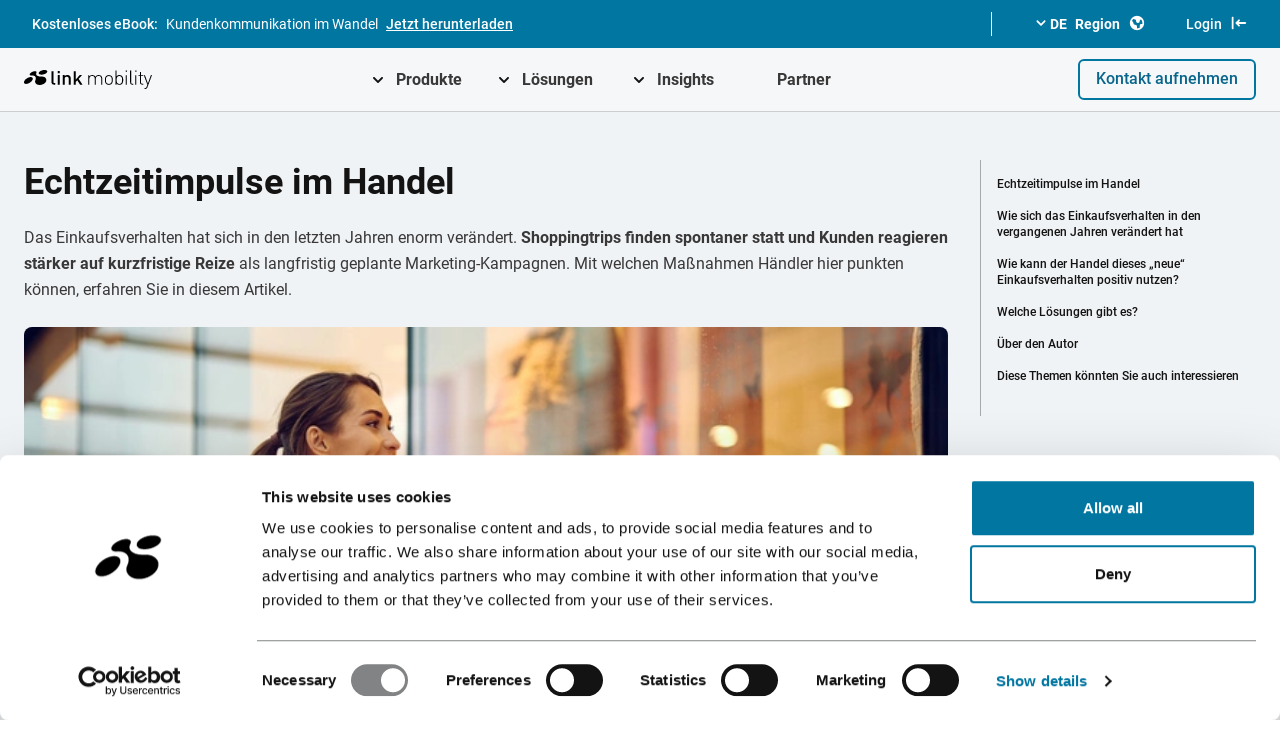

--- FILE ---
content_type: text/html; charset=utf-8
request_url: https://www.linkmobility.com/de/blog/echtzeitimpulse-im-handel
body_size: 16267
content:
<!DOCTYPE html><html lang="de"><head><meta charSet="utf-8"/><meta name="viewport" content="width=device-width"/><title>Mit kurzfristige Marketingkampagnen mehr Kunden erreichen</title><meta name="robots" content="index,follow"/><meta name="description" content="Echtzeitimpulse im Handel sprechen das veränderte Kaufverhalten moderner Kunden an und lassen sich einfach umsetzen – wir zeigen, wie&#x27;s geht."/><meta property="og:title" content="Mit kurzfristige Marketingkampagnen mehr Kunden erreichen"/><meta property="og:description" content="Echtzeitimpulse im Handel sprechen das veränderte Kaufverhalten moderner Kunden an und lassen sich einfach umsetzen – wir zeigen, wie&#x27;s geht."/><meta property="og:url" content="https://www.linkmobility.com/de/blog/echtzeitimpulse-im-handel"/><meta property="og:image" content="https://a.storyblok.com/f/151608/1200x627/6a5306c63c/echtzeitimpulse-im-handel_social.jpg"/><meta property="og:image:alt" content="Mit kurzfristige Marketingkampagnen mehr Kunden erreichen"/><meta property="og:image:width" content="1200"/><meta property="og:image:height" content="630"/><link rel="canonical" href="https://www.linkmobility.com/de/blog/echtzeitimpulse-im-handel"/><meta name="google-site-verification" content="R6Zw03TSEKJpNIVfx7RLjGKfjP6o3lcwppVoP3FJAZ4"/><meta name="google-site-verification" content="wF0l2OwZU3quygTXGPss0g_bqTTJiBjRF4hIgSMoSp0"/><meta name="google-site-verification" content="u-7faofVHimvhw34sm-NzDUNoRHP7zMNtuBcqyKdMdk"/><meta name="google-site-verification" content="8rmhtnruf-IZr7rt4rTddjVzly3pHlJ3OCPtrasK2u0"/><meta name="google-site-verification" content="dwG3w_nhfFmGooi9Z0_vTuy7x6TacqXYtVI_O0PXnw4"/><meta name="google-site-verification" content="idZr6flU7kNk7Nfu40FZFqmJ7IQMSBGmgqQGcgyfk_8"/><meta name="google-site-verification" content="y6nmHg8aUumv6uReCMCLPgOCPqoG63ddWFI152h45cM"/><meta name="google-site-verification" content="3evaQ8jmIioqEngTOhsYxdg4XcGupYhYoIxc_DOpGw4"/><meta name="google-site-verification" content="u-7faofVHimvhw34sm-NzDUNoRHP7zMNtuBcqyKdMdk"/><meta name="next-head-count" content="22"/><link rel="preload" href="https://link-next-sb-api-v2-git-main-d68029-linkmobility-global-website.vercel.app/_next/static/css/e1ec15b40fdbbde3.css" as="style"/><link rel="stylesheet" href="https://link-next-sb-api-v2-git-main-d68029-linkmobility-global-website.vercel.app/_next/static/css/e1ec15b40fdbbde3.css" data-n-g=""/><link rel="preload" href="https://link-next-sb-api-v2-git-main-d68029-linkmobility-global-website.vercel.app/_next/static/css/13a0c9f6c6643cbe.css" as="style"/><link rel="stylesheet" href="https://link-next-sb-api-v2-git-main-d68029-linkmobility-global-website.vercel.app/_next/static/css/13a0c9f6c6643cbe.css" data-n-p=""/><noscript data-n-css=""></noscript><script defer="" nomodule="" src="https://link-next-sb-api-v2-git-main-d68029-linkmobility-global-website.vercel.app/_next/static/chunks/polyfills-0d1b80a048d4787e.js"></script><script src="https://link-next-sb-api-v2-git-main-d68029-linkmobility-global-website.vercel.app/_next/static/chunks/webpack-189fa855c499cf24.js" defer=""></script><script src="https://link-next-sb-api-v2-git-main-d68029-linkmobility-global-website.vercel.app/_next/static/chunks/framework-79bce4a3a540b080.js" defer=""></script><script src="https://link-next-sb-api-v2-git-main-d68029-linkmobility-global-website.vercel.app/_next/static/chunks/main-0bb5a2737401a5ce.js" defer=""></script><script src="https://link-next-sb-api-v2-git-main-d68029-linkmobility-global-website.vercel.app/_next/static/chunks/pages/_app-1b62062dd057d434.js" defer=""></script><script src="https://link-next-sb-api-v2-git-main-d68029-linkmobility-global-website.vercel.app/_next/static/chunks/1bfc9850-64d55941fc0b1745.js" defer=""></script><script src="https://link-next-sb-api-v2-git-main-d68029-linkmobility-global-website.vercel.app/_next/static/chunks/d7eeaac4-52c896cd2f1d7604.js" defer=""></script><script src="https://link-next-sb-api-v2-git-main-d68029-linkmobility-global-website.vercel.app/_next/static/chunks/5423ad26-4ddc8f821e24d2ca.js" defer=""></script><script src="https://link-next-sb-api-v2-git-main-d68029-linkmobility-global-website.vercel.app/_next/static/chunks/7725-5bd4f56ad3bad1ae.js" defer=""></script><script src="https://link-next-sb-api-v2-git-main-d68029-linkmobility-global-website.vercel.app/_next/static/chunks/396-44751fd7777b7de4.js" defer=""></script><script src="https://link-next-sb-api-v2-git-main-d68029-linkmobility-global-website.vercel.app/_next/static/chunks/3958-7969406606d4b335.js" defer=""></script><script src="https://link-next-sb-api-v2-git-main-d68029-linkmobility-global-website.vercel.app/_next/static/chunks/4801-9206ccb015d84943.js" defer=""></script><script src="https://link-next-sb-api-v2-git-main-d68029-linkmobility-global-website.vercel.app/_next/static/chunks/983-5d19b9248c04800e.js" defer=""></script><script src="https://link-next-sb-api-v2-git-main-d68029-linkmobility-global-website.vercel.app/_next/static/chunks/2418-f346496e9bef0d6a.js" defer=""></script><script src="https://link-next-sb-api-v2-git-main-d68029-linkmobility-global-website.vercel.app/_next/static/chunks/pages/%5B%5B...slug%5D%5D-9759019452adcdd9.js" defer=""></script><script src="https://link-next-sb-api-v2-git-main-d68029-linkmobility-global-website.vercel.app/_next/static/YCNSGEPFJkKq1qj7_u41Z/_buildManifest.js" defer=""></script><script src="https://link-next-sb-api-v2-git-main-d68029-linkmobility-global-website.vercel.app/_next/static/YCNSGEPFJkKq1qj7_u41Z/_ssgManifest.js" defer=""></script></head><body><div id="__next" data-reactroot=""><div id="Layout" class="flex flex-col w-full relative"><div class="fixed top-0 left-0 w-full h-[250px]"></div><div id="appbar" class="w-full fixed flex flex-wrap z-50 top-0 transition duration-150 ease-in-out translate-y-0"><div class="bg-blue h-12 w-full relative flex flex-wrap"><div class="container relative"><a class="w-full h-full flex flex-wrap justify-center xl:justify-start items-center text-white pr-0 lg:pr-16 text-sm cursor-pointer" href="/de/knowledge-hub/download/ebook-rcs-business-messaging"><span class="pl-2">Kostenloses eBook<!-- -->:</span><span class="hidden xl:block font-normal pl-2"> <!-- --> <!-- -->Kundenkommunikation im Wandel</span><span class="px-2 underline decoration-2 underline-offset-2 ">Jetzt herunterladen</span></a><div class="absolute h-12 top-0 inset-y-0 w-auto right-8 hidden xl:flex justify-end content-center items-center flex-wrap text-sm text-white font-semibold"><div class="my-3 h-full flex items-center content-center relative"><span class="border-r border-white h-6"></span><div class="pl-10 flex flex-wrap cursor-pointer"><svg xmlns="http://www.w3.org/2000/svg" viewBox="0 0 20 20" fill="currentColor" aria-hidden="true" class="w-4.5"><path fill-rule="evenodd" d="M5.293 7.293a1 1 0 011.414 0L10 10.586l3.293-3.293a1 1 0 111.414 1.414l-4 4a1 1 0 01-1.414 0l-4-4a1 1 0 010-1.414z" clip-rule="evenodd"></path></svg><span class="pr-2">DE<!-- -->  </span><span class="hover:underline decoration-2 underline-offset-2">Region  </span><svg xmlns="http://www.w3.org/2000/svg" viewBox="0 0 20 20" fill="currentColor" aria-hidden="true" class="w-4.5 ml-2 "><path fill-rule="evenodd" d="M10 18a8 8 0 100-16 8 8 0 000 16zM4.332 8.027a6.012 6.012 0 011.912-2.706C6.512 5.73 6.974 6 7.5 6A1.5 1.5 0 019 7.5V8a2 2 0 004 0 2 2 0 011.523-1.943A5.977 5.977 0 0116 10c0 .34-.028.675-.083 1H15a2 2 0 00-2 2v2.197A5.973 5.973 0 0110 16v-2a2 2 0 00-2-2 2 2 0 01-2-2 2 2 0 00-1.668-1.973z" clip-rule="evenodd"></path></svg></div><div class=" hidden  bg-gray-200 rounded-b-md h-auto inset-x-0 w-full absolute top-12 z-50 right-0"><a href="/en" class="flex flex-wrap font-semibold p-2 text-gray-700 items-center content-center"><svg xmlns="http://www.w3.org/2000/svg" class="w-6 h-6 mr-2 border border-gray-300 rounded-full" fill="none" viewBox="0 0 24 24" stroke="currentColor" stroke-width="2"><path stroke-linecap="round" stroke-linejoin="round" d="M21 12a9 9 0 0 1-9 9m9-9a9 9 0 0 0-9-9m9 9H3m9 9a9 9 0 0 1-9-9m9 9c1.657 0 3-4.03 3-9s-1.343-9-3-9m0 18c-1.657 0-3-4.03-3-9s1.343-9 3-9m-9 9a9 9 0 0 1 9-9"></path></svg>Global</a><a href="/no" class="flex flex-wrap font-semibold p-2 text-gray-700 items-center content-center"><svg xmlns="http://www.w3.org/2000/svg" xmlns:xlink="http://www.w3.org/1999/xlink" viewBox="0 0 199.78 199.78" class="w-6 h-6 mr-2 border border-gray-300 rounded-full"><defs><symbol id="Norway_svg__a" data-name="Norway" viewBox="0 0 199.78 199.78"><path d="M124.64 195.77a99.15 99.15 0 0 0 71.13-71.13h-71.13ZM4 124.64a99.15 99.15 0 0 0 71.13 71.13v-71.13ZM195.77 75.14A99.15 99.15 0 0 0 124.64 4v71.14ZM75.14 4A99.15 99.15 0 0 0 4 75.14h71.14Z" fill="#ea1e20"></path><path d="M87.52 1.66A97 97 0 0 0 75.14 4v71.14H4a97 97 0 0 0-2.34 12.38h85.86ZM112.27 198.12a97.16 97.16 0 0 0 12.37-2.35v-71.13h71.13a97.16 97.16 0 0 0 2.35-12.37h-85.85ZM1.66 112.27A97.16 97.16 0 0 0 4 124.64h71.14v71.13a97 97 0 0 0 12.38 2.35v-85.85ZM112.27 87.52h85.85a97 97 0 0 0-2.35-12.38h-71.13V4a97.16 97.16 0 0 0-12.37-2.35Z" fill="#fff"></path><path d="M112.27 1.66a99.83 99.83 0 0 0-24.75 0v85.86H1.66a99.83 99.83 0 0 0 0 24.75h85.86v85.85a99.83 99.83 0 0 0 24.75 0v-85.85h85.85a99.83 99.83 0 0 0 0-24.75h-85.85Z" fill="#002868"></path><circle cx="99.89" cy="99.89" r="99" fill="none" stroke="#d3d3d3" stroke-miterlimit="10" stroke-width="1.78"></circle></symbol></defs><use width="199.78" height="199.78" xlink:href="#Norway_svg__a"></use></svg>Norway</a><a href="/sv" class="flex flex-wrap font-semibold p-2 text-gray-700 items-center content-center"><svg xmlns="http://www.w3.org/2000/svg" xmlns:xlink="http://www.w3.org/1999/xlink" viewBox="0 0 199.78 199.78" class="w-6 h-6 mr-2 border border-gray-300 rounded-full"><defs><symbol id="Sweden_svg__a" data-name="Sweden" viewBox="0 0 199.78 199.78"><path d="M196.91 80.09h-97V.89a98.66 98.66 0 0 0-39.6 8.25v71H2.87a100 100 0 0 0 0 39.6h57.42v70.95a98.66 98.66 0 0 0 39.6 8.25v-79.2h97a100 100 0 0 0 0-39.6Z" fill="#fecc00"></path><path d="M2.87 80.09h57.42V9.14A99.17 99.17 0 0 0 2.87 80.09Zm57.42 110.55v-70.95H2.87a99.17 99.17 0 0 0 57.42 70.95ZM99.89.89v79.2h97a99 99 0 0 0-97-79.2Zm0 198a99 99 0 0 0 97-79.2h-97Z" fill="#005294"></path><circle cx="99.89" cy="99.89" r="99" fill="none" stroke="#d3d3d3" stroke-miterlimit="10" stroke-width="1.78"></circle></symbol></defs><use width="199.78" height="199.78" xlink:href="#Sweden_svg__a"></use></svg>Sweden</a><a href="/fi" class="flex flex-wrap font-semibold p-2 text-gray-700 items-center content-center"><svg xmlns="http://www.w3.org/2000/svg" xmlns:xlink="http://www.w3.org/1999/xlink" viewBox="0 0 200 200" class="w-6 h-6 mr-2 border border-gray-300 rounded-full"><defs><symbol id="Finland_svg__a" data-name="Finland" viewBox="0 0 200 200"><path d="M100.23 1Z" fill="#003080"></path><path d="M100 1Z" fill="none"></path><path d="M100.23 199a99 99 0 0 0 95-72h-95ZM46.23 16.87A99.17 99.17 0 0 0 4.73 73h41.5ZM195.27 73a99 99 0 0 0-95-72v72ZM4.73 127a99.17 99.17 0 0 0 41.5 56.13V127Z" fill="#fff"></path><path d="M46.23 73H4.73a99.59 99.59 0 0 0 0 54h41.5v56.13A98.47 98.47 0 0 0 100 199h.23v-72h95a99.59 99.59 0 0 0 0-54h-95V1H100a98.53 98.53 0 0 0-53.77 15.87Z" fill="#003080"></path><circle cx="100" cy="100" r="99" fill="none" stroke="#d3d3d3" stroke-miterlimit="10" stroke-width="2"></circle></symbol></defs><use width="200" height="200" xlink:href="#Finland_svg__a"></use></svg>Finland</a><a href="/da" class="flex flex-wrap font-semibold p-2 text-gray-700 items-center content-center"><svg xmlns="http://www.w3.org/2000/svg" xmlns:xlink="http://www.w3.org/1999/xlink" viewBox="0 0 200 200" class="w-6 h-6 mr-2 border border-gray-300 rounded-full"><defs><symbol id="Denmark_svg__a" data-name="Denmark" viewBox="0 0 200 200"><path d="M100 1ZM99.76 199Z" fill="#c40c26"></path><path d="M99.76 1H71.48v4.18A99.25 99.25 0 0 1 99.76 1ZM71.48 194.82V199h28.28a99.25 99.25 0 0 1-28.28-4.18Z" fill="#fff"></path><path d="M100 199ZM100 1Z" fill="none" stroke="#d3d3d3" stroke-miterlimit="10" stroke-width="2"></path><path d="M71.48 5.18A99.1 99.1 0 0 0 2 85.86h69.48ZM2 114.14a99.1 99.1 0 0 0 69.47 80.68v-80.68ZM198 114.14H99.76V199h.24a99 99 0 0 0 98-84.86ZM99.76 85.86H198A99 99 0 0 0 100 1h-.25Z" fill="#c40c26"></path><path d="M198 85.86H99.76V1a99.25 99.25 0 0 0-28.28 4.18v80.68H2a99.49 99.49 0 0 0 0 28.28h69.48v80.68A99.25 99.25 0 0 0 99.76 199v-84.86H198a99.48 99.48 0 0 0 0-28.28Z" fill="#fff"></path><circle cx="100" cy="100" r="99" fill="none" stroke="#d3d3d3" stroke-miterlimit="10" stroke-width="2"></circle></symbol></defs><use width="200" height="200" xlink:href="#Denmark_svg__a"></use></svg>Denmark</a><a href="/fr" class="flex flex-wrap font-semibold p-2 text-gray-700 items-center content-center"><svg xmlns="http://www.w3.org/2000/svg" xmlns:xlink="http://www.w3.org/1999/xlink" viewBox="0 0 200 200" class="w-6 h-6 mr-2 border border-gray-300 rounded-full"><defs><symbol id="France_svg__a" data-name="France" viewBox="0 0 200 200"><path d="M199 100a99 99 0 0 0-61.87-91.8v183.6A99 99 0 0 0 199 100Z" fill="#e80c20"></path><path d="M137.13 8.2a99.31 99.31 0 0 0-74.25 0v183.6a99.31 99.31 0 0 0 74.25 0Z" fill="#fff"></path><path d="M1 100a99 99 0 0 0 61.88 91.8V8.2A99 99 0 0 0 1 100Z" fill="#002a94"></path><path d="M100.23 1Z" fill="#003080"></path><path d="M100 1Z" fill="none"></path><circle cx="100" cy="100" r="99" fill="none" stroke="#d3d3d3" stroke-miterlimit="10" stroke-width="2"></circle></symbol></defs><use width="200" height="200" xlink:href="#France_svg__a"></use></svg>France</a><a href="/es" class="flex flex-wrap font-semibold p-2 text-gray-700 items-center content-center"><svg xmlns="http://www.w3.org/2000/svg" xmlns:xlink="http://www.w3.org/1999/xlink" viewBox="0 0 199.78 199.78" class="w-6 h-6 mr-2 border border-gray-300 rounded-full"><defs><symbol id="Spain_svg__a" data-name="Spain" viewBox="0 0 199.78 199.78"><path d="M99.89 198.89a99 99 0 0 0 93.24-65.67H6.65a99 99 0 0 0 93.24 65.67ZM99.89.89A99 99 0 0 0 6.65 66.56h186.48A99 99 0 0 0 99.89.89Z" fill="#d80027"></path><path d="M6.65 133.22h186.48a99.31 99.31 0 0 0 0-66.66H6.65a99.31 99.31 0 0 0 0 66.66Z" fill="#ffda44"></path><circle cx="99.89" cy="99.89" r="99" fill="none" stroke="#d3d3d3" stroke-miterlimit="10" stroke-width="1.78"></circle></symbol></defs><use width="199.78" height="199.78" xlink:href="#Spain_svg__a"></use></svg>Spain</a><a href="/en-gb" class="flex flex-wrap font-semibold p-2 text-gray-700 items-center content-center"><svg id="UK_svg__Layer_1" xmlns="http://www.w3.org/2000/svg" xmlns:xlink="http://www.w3.org/1999/xlink" width="100%" height="100%" x="0" y="0" viewBox="0 0 200 200" style="enable-background:new 0 0 200 200" xml:space="preserve" class="w-6 h-6 mr-2 border border-gray-300 rounded-full"><style>.UK_svg__st0{fill:#002173}.UK_svg__st1{fill:#fff}.UK_svg__st2{fill:#c61018}</style><symbol id="UK_svg__UK" viewBox="-100 -100 200 200"><path class="UK_svg__st0" d="M80.9-57.1C67.4-76.2 47.5-90 24.8-95.9V-29l56.1-28.1zM24.8 95.9C47.5 90 67.4 76.2 80.9 57.1L24.8 29v66.9zM94.2 30.5c.6-1.9 1.2-3.8 1.7-5.8H82.7l11.5 5.8zM95.9-24.8c-.5-1.9-1.1-3.9-1.7-5.8l-11.5 5.8h13.2zM-94.2-30.5c-.6 1.9-1.2 3.8-1.7 5.8h13.2l-11.5-5.8zM-95.9 24.8c.5 1.9 1.1 3.9 1.7 5.8l11.5-5.8h-13.2zM-80.9 57.1C-67.4 76.2-47.5 90-24.8 95.9V29l-56.1 28.1zM-24.8-95.9C-47.5-90-67.4-76.2-80.9-57.1L-24.8-29v-66.9z"></path><path class="UK_svg__st1" d="M-24.8-29-81-57.1c-2.9 4.1-5.4 8.3-7.6 12.8l39.1 19.5h-22.1l-20.9-10.5c-.6 1.6-1.1 3.1-1.7 4.7l11.5 5.8h-13.2c-.8 3.3-1.5 6.6-2 9.9h83v-83c-3.3.5-6.6 1.2-9.9 2V-29zM71.6 24.8l20.9 10.5c.6-1.6 1.1-3.1 1.7-4.7l-11.5-5.8h13.2c.8-3.3 1.5-6.6 2-9.9h-83v83c3.3-.5 6.6-1.2 9.9-2V29L81 57.1c2.9-4.1 5.4-8.3 7.6-12.8L49.5 24.8h22.1zM-82.7 24.8l-11.5 5.8c1.5 4.7 3.4 9.3 5.6 13.8l39.1-19.5h22.1l-56.3 28.2c.9 1.4 1.8 2.8 2.8 4.1L-24.8 29v66.9c3.3.8 6.6 1.5 9.9 2v-83h-83c.5 3.3 1.2 6.6 2 9.9h13.2zM82.7-24.8l11.5-5.8c-1.5-4.7-3.4-9.3-5.6-13.8L49.5-24.8H27.4L83.7-53c-.9-1.4-1.8-2.8-2.8-4.2L24.8-29v-66.9c-3.3-.8-6.6-1.5-9.9-2v83h83c-.5-3.3-1.2-6.6-2-9.9H82.7z"></path><path class="UK_svg__st2" d="M14.8 14.8h83c1.5-9.8 1.5-19.9 0-29.7h-83v-83C5-99.3-5-99.3-14.8-97.9v83h-83c-1.5 9.8-1.5 19.9 0 29.7h83v83c9.8 1.5 19.9 1.5 29.7 0l-.1-83z"></path><path class="UK_svg__st2" d="M71.6 24.8H49.5l39.1 19.5c1.5-3 2.8-6 4-9.1l-21-10.4zM49.5-24.8l39.1-19.5c-1.5-3-3.1-5.8-4.9-8.6L27.4-24.8h22.1zM-49.5 24.8l-39.1 19.5c1.5 3 3.1 5.8 4.9 8.6l56.3-28.2h-22.1zM-49.5-24.8l-39.1-19.5c-1.5 3-2.8 6-4 9.1l20.9 10.5h22.2z"></path><circle r="99" style="fill:none;stroke:#d3d3d3;stroke-width:2;stroke-miterlimit:10"></circle></symbol><defs><path id="UK_svg__SVGID_1_" d="M201.4 37h200v200h-200z"></path></defs><clipPath id="UK_svg__SVGID_00000045579597595995328260000010584927585599467911_"><use xlink:href="#UK_svg__SVGID_1_" style="overflow:visible"></use></clipPath><use xlink:href="#UK_svg__UK" width="200" height="200" x="-100" y="-100" transform="matrix(1 0 0 -1 100 100)" style="overflow:visible"></use></svg>United Kingdom</a><a href="/de" class="flex flex-wrap font-semibold p-2 text-gray-700 items-center content-center"><svg data-name="D-A-CH" xmlns="http://www.w3.org/2000/svg" xmlns:xlink="http://www.w3.org/1999/xlink" viewBox="0 0 199.78 199.78" class="w-6 h-6 mr-2 border border-gray-300 rounded-full"><defs><symbol id="Dach_svg__a" data-name="D-A-CH" viewBox="0 0 200 200"><path d="M199 100.01c0-11.69-2.03-22.89-5.75-33.3h6.64v66.59h-6.64A98.769 98.769 0 0 0 199 100Z" style="fill:#fff"></path><path d="M66.71 6.75V66.7H6.75c9.95-27.89 32.06-50 59.95-59.95h.01Z"></path><path d="M66.71 66.71v66.59H6.75C3.03 122.89 1 111.69 1 100s2.03-22.89 5.75-33.3h59.96Z" style="fill:#d20309"></path><path d="M6.75 133.3h59.96v59.96c-27.89-9.96-50-32.07-59.96-59.96Z" style="fill:#fccd06"></path><path d="M66.69 6.75C77.1 3.03 88.3 1 99.99 1s22.89 2.03 33.3 5.75v59.96H66.7V6.75h-.01Z" style="fill:#fff"></path><path style="fill:#fff" d="M66.7 66.7h66.59v66.59H66.7zM66.71 133.3h66.59v59.96c-10.41 3.72-21.61 5.75-33.3 5.75s-22.89-2.03-33.3-5.75V133.3h.01Z"></path><path d="M133.29 66.7V6.74c27.89 9.96 50 32.07 59.96 59.96h-59.96Z" style="fill:#c90a2b"></path><path d="M133.3 133.29V66.7h59.96c3.72 10.41 5.75 21.61 5.75 33.3s-2.03 22.89-5.75 33.3H133.3Z" style="fill:#fff"></path><path d="M133.3 193.25v-59.96h59.96c-9.96 27.89-32.07 50-59.96 59.96Z" style="fill:#c90a2b"></path><circle cx="100" cy="100" r="99" style="fill:none;stroke:#d3d3d3;stroke-miterlimit:10;stroke-width:2"></circle></symbol></defs><use data-name="D-A-CH" width="200" height="200" transform="translate(-.11 -.11)" xlink:href="#Dach_svg__a"></use></svg>D-A-CH</a><a href="/it" class="flex flex-wrap font-semibold p-2 text-gray-700 items-center content-center"><svg xmlns="http://www.w3.org/2000/svg" xmlns:xlink="http://www.w3.org/1999/xlink" viewBox="0 0 200 200" class="w-6 h-6 mr-2 border border-gray-300 rounded-full"><defs><symbol id="Italy_svg__a" data-name="Italy" viewBox="0 0 200 200"><path d="M199 100.23Z" fill="#003080"></path><path d="M199 100Z" fill="none"></path><path d="M1 100a99 99 0 0 0 61.88 91.8V8.2A99 99 0 0 0 1 100Z" fill="#009246"></path><path d="M62.88 191.8a99.31 99.31 0 0 0 74.25 0V8.2a99.31 99.31 0 0 0-74.25 0Z" fill="#fff"></path><path d="M199 100a99 99 0 0 0-61.87-91.8v183.6A99 99 0 0 0 199 100Z" fill="#ce2b37"></path><circle cx="100" cy="100" r="99" fill="none" stroke="#d3d3d3" stroke-miterlimit="10" stroke-width="2"></circle></symbol></defs><use width="200" height="200" xlink:href="#Italy_svg__a"></use></svg>Italy</a><a href="/hu" class="flex flex-wrap font-semibold p-2 text-gray-700 items-center content-center"><svg xmlns="http://www.w3.org/2000/svg" xmlns:xlink="http://www.w3.org/1999/xlink" viewBox="0 0 200 200" class="w-6 h-6 mr-2 border border-gray-300 rounded-full"><defs><symbol id="Hungary_svg__a" data-name="Hungary" viewBox="0 0 200 200"><path d="M100 199a99 99 0 0 0 91.8-61.87H8.2A99 99 0 0 0 100 199Z" fill="#6da544"></path><path d="M191.8 137.13a99.31 99.31 0 0 0 0-74.25H8.2a99.31 99.31 0 0 0 0 74.25Z" fill="#fff"></path><path d="M100 1A99 99 0 0 0 8.2 62.88h183.6A99 99 0 0 0 100 1Z" fill="#d80027"></path><circle cx="100" cy="100" r="99" fill="none" stroke="#d3d3d3" stroke-miterlimit="10" stroke-width="2"></circle></symbol></defs><path d="M199 100.23Z" fill="#003080"></path><path d="M199 100Z" fill="none"></path><use width="200" height="200" xlink:href="#Hungary_svg__a"></use></svg>Hungary</a><a href="/bg" class="flex flex-wrap font-semibold p-2 text-gray-700 items-center content-center"><svg xmlns="http://www.w3.org/2000/svg" xmlns:xlink="http://www.w3.org/1999/xlink" viewBox="0 0 200 200" class="w-6 h-6 mr-2 border border-gray-300 rounded-full"><defs><symbol id="Bulgaria_svg__a" data-name="Bulgaria" viewBox="0 0 200 200"><path d="M100 199a99 99 0 0 0 93.24-65.67H6.76A99 99 0 0 0 100 199Z" fill="#d01618"></path><path d="M6.76 133.33h186.48a99.31 99.31 0 0 0 0-66.66H6.76a99.31 99.31 0 0 0 0 66.66Z" fill="#008a66"></path><path d="M100 1A99 99 0 0 0 6.76 66.67h186.48A99 99 0 0 0 100 1Z" fill="#fff"></path><circle cx="100" cy="100" r="99" fill="none" stroke="#d3d3d3" stroke-miterlimit="10" stroke-width="2"></circle></symbol></defs><use width="200" height="200" xlink:href="#Bulgaria_svg__a"></use></svg>Bulgaria</a><a href="/ro" class="flex flex-wrap font-semibold p-2 text-gray-700 items-center content-center"><svg xmlns="http://www.w3.org/2000/svg" xmlns:xlink="http://www.w3.org/1999/xlink" viewBox="0 0 200 200" class="w-6 h-6 mr-2 border border-gray-300 rounded-full"><defs><symbol id="Romania_svg__a" data-name="Romania" viewBox="0 0 200 200"><path d="M199 100a99 99 0 0 0-61.87-91.8v183.6A99 99 0 0 0 199 100Z" fill="#ce1126"></path><path d="M137.13 8.2a99.31 99.31 0 0 0-74.25 0v183.6a99.31 99.31 0 0 0 74.25 0Z" fill="#fcd116"></path><path d="M1 100a99 99 0 0 0 61.88 91.8V8.2A99 99 0 0 0 1 100Z" fill="#002b7f"></path><path d="M100.23 1Z" fill="#003080"></path><path d="M100 1Z" fill="none"></path><circle cx="100" cy="100" r="99" fill="none" stroke="#d3d3d3" stroke-miterlimit="10" stroke-width="2"></circle></symbol></defs><use width="200" height="200" xlink:href="#Romania_svg__a"></use></svg>Romania</a><a href="/pl" class="flex flex-wrap font-semibold p-2 text-gray-700 items-center content-center"><svg xmlns="http://www.w3.org/2000/svg" xmlns:xlink="http://www.w3.org/1999/xlink" viewBox="0 0 199.78 199.78" class="w-6 h-6 mr-2 border border-gray-300 rounded-full"><defs><symbol id="Poland_svg__a" data-name="Poland" viewBox="0 0 199.78 199.78"><path d="M198.89 99.89a99 99 0 0 1-198 0Z" fill="#d80027"></path><circle cx="99.89" cy="99.89" r="99" fill="none" stroke="#d3d3d3" stroke-miterlimit="10" stroke-width="1.78"></circle></symbol></defs><use width="199.78" height="199.78" xlink:href="#Poland_svg__a"></use></svg>Poland</a></div></div><a href="https://account.linkmobility.eu/oauth/login" class="pl-10 flex hover:underline decoration-2 underline-offset-2" target="_blank" rel="noreferrer">Login<svg xmlns="http://www.w3.org/2000/svg" viewBox="0 0 20 20" fill="currentColor" aria-hidden="true" class="w-4.5 ml-2"><path fill-rule="evenodd" d="M3 3a1 1 0 011 1v12a1 1 0 11-2 0V4a1 1 0 011-1zm7.707 3.293a1 1 0 010 1.414L9.414 9H17a1 1 0 110 2H9.414l1.293 1.293a1 1 0 01-1.414 1.414l-3-3a1 1 0 010-1.414l3-3a1 1 0 011.414 0z" clip-rule="evenodd"></path></svg></a></div></div></div><div id="navbar" class="w-full h-16 text-center bg-gray-100 flex flex-wrap relative border-b border-gray-300"><div class="flex flex-wrap container justify-between"><a id="logo" class="w-32 h-auto cursor-pointer self-center" href="/de"><svg xmlns="http://www.w3.org/2000/svg" viewBox="0 0 200 30.5"><path class="LINK_Mobility_Logo_svg__st0" d="M34.6.4C34 .2 33.4.1 32.7 0c-.8-.1-1.6 0-2.3.1-.8.1-1.6.3-2.4.6-.7.2-1.4.5-2.1.9-.6.3-1.2.7-1.7 1.2-.4.4-.8.8-1 1.4-.2.3-.3.8-.2 1.3.1.5.4.8.8 1.1.5.4 1.1.6 1.8.7.6.1 1.2.2 1.7.2h.9c1-.1 2-.3 2.9-.6.9-.3 1.8-.7 2.6-1.1.7-.4 1.3-.9 1.8-1.5.4-.5.7-1.1.8-1.6.1-.5-.1-1-.4-1.3-.3-.5-.8-.8-1.3-1z"></path><path class="LINK_Mobility_Logo_svg__st0" d="M32.8 11.9c-.7-.5-1.6-.9-2.5-1.1-1-.2-2-.3-3-.3-1.7.1-3.3-.1-4.5-.4-1.2-.3-2.1-.8-2.8-1.4-.6-.6-1-1.3-1.1-2-.1-.7.1-1.5.5-2.3.2-.5.3-.9.3-1.2-.1-.3-.3-.6-.6-.8-.4-.2-.8-.4-1.2-.4-.6-.1-1.1-.1-1.7 0-.7.1-1.3.2-1.9.5-.7.2-1.3.5-1.9.8-.6.3-1.1.7-1.6 1.1-.5.4-.9.8-1.3 1.2-.3.4-.5.8-.6 1.3-.1.3 0 .7.2 1 .2.3.5.5 1 .7.4.1.8.2 1.3.2h.5c1.1-.1 2.2 0 3.2.3s1.7.7 2.3 1.3c.6.7 1 1.5 1.1 2.5.1 1-.1 2.3-.7 3.6-.4.8-.5 1.6-.5 2.5 0 .8.3 1.6.8 2.3.5.8 1.3 1.4 2.1 1.8 1.1.5 2.2.8 3.4.9 1.3.1 2.7-.1 4-.4 1.3-.4 2.5-.9 3.6-1.6 1-.7 1.9-1.5 2.6-2.5.6-.8 1-1.8 1.1-2.9.1-.9-.1-1.8-.5-2.6-.4-.9-.9-1.6-1.6-2.1z"></path><path class="LINK_Mobility_Logo_svg__st0" d="M12.9 12.1c-.5-.4-1.1-.6-1.7-.7-.7-.1-1.5-.1-2.2.1-.9.2-1.7.4-2.5.8s-1.6.8-2.4 1.4c-.7.5-1.4 1.1-2 1.7-.5.6-1 1.2-1.4 1.9-.4.6-.6 1.3-.7 2-.1.6 0 1.2.3 1.7.3.4.7.8 1.2 1 .7.3 1.4.4 2.1.3.7 0 1.3-.1 1.9-.3l.9-.3c1.1-.4 2.1-.9 3-1.6.9-.6 1.7-1.3 2.4-2.1.6-.7 1.1-1.5 1.5-2.3.3-.8.4-1.5.3-2.1.1-.6-.2-1.1-.7-1.5zM46 19.1V1.9h-3.1v17.4c0 2.3 1.3 4.3 4.2 4.3H49v-2.7h-1.4c-1.2 0-1.6-.6-1.6-1.8zM52.6 1.8h3.3v3.3h-3.3zM52.7 8.1h3.1v15.5h-3.1zM67.7 8c-1.6 0-3 .6-4.1 1.7V8.1h-3.1v15.5h3.1v-9.4c0-2.4 1.5-3.4 3.2-3.4s3.1 1 3.1 3.4v9.4H73v-9.9c0-1.7-.4-3.2-1.6-4.4-.8-.8-2.1-1.3-3.7-1.3zM90.7 8.1H87l-6 7.2V1.9h-3.2v21.7H81v-4.5l2.2-2.6 4.4 7.1h3.8l-6-9.4zM116.8 8.1c-2.3 0-4.1 1-5.2 2.8-.9-1.8-2.7-2.8-4.9-2.8-1.8 0-3.4.7-4.6 2V8.3h-1.6v15.3h1.6v-9.5c0-2.9 1.6-4.6 4.3-4.6s4.2 1.6 4.2 4.6v9.5h1.6v-9.8c0-2.6 1.7-4.3 4.3-4.3 2.7 0 4.2 1.6 4.2 4.6v9.5h1.6v-9.8c0-1.8-.6-3.3-1.6-4.3-.9-.9-2.3-1.4-3.9-1.4zM132.6 8.1c-1.7 0-3.2.6-4.3 1.7-1.6 1.6-1.9 4-1.9 6.2s.3 4.6 1.9 6.2c1.1 1.1 2.5 1.7 4.3 1.7 1.7 0 3.2-.6 4.3-1.7 1.6-1.6 1.9-4 1.9-6.2s-.3-4.6-1.9-6.2c-1.1-1.1-2.6-1.7-4.3-1.7zm3.2 13c-1.8 1.7-4.6 1.7-6.4 0-1.3-1.3-1.4-3.3-1.4-5.1s.1-3.9 1.4-5.1c1.8-1.7 4.6-1.7 6.4 0 1.3 1.3 1.4 3.3 1.4 5.1s-.1 3.8-1.4 5.1zM149.2 8.1c-1.7 0-3.2.4-4.6 2.2V.9H143v22.7h1.6v-2c1.3 1.8 2.8 2.2 4.6 2.2 1.6 0 3-.5 3.8-1.3 1.6-1.6 2-4.1 2-6.5s-.4-5-2-6.5c-.8-.9-2.2-1.4-3.8-1.4zm-.2 14.3c-3.8 0-4.3-3.2-4.3-6.4s.6-6.4 4.3-6.4 4.3 3.2 4.3 6.4-.6 6.4-4.3 6.4zM159 .9h2v2h-2zM159.1 8.3h1.6v15.3h-1.6zM167.4 19.6V.9h-1.6v18.7c0 2.4 1.2 4 3.7 4h1.4v-1.4h-1.1c-1.8 0-2.4-.9-2.4-2.6zM173.8.9h2v2h-2zM174 8.3h1.6v15.3H174zM182.7 3.3h-1.6v4.9H179v1.2h2.1v10.1c0 2.3 1.3 4 3.7 4h1.4v-1.4h-1.1c-1.6 0-2.4-1-2.4-2.5V9.5h3.5V8.3h-3.5v-5zM198.2 8.3l-4.6 13.4L189 8.3h-1.8l5.6 15.3-1.2 3.4c-.6 1.5-1.1 2.1-2.8 2.1h-.6v1.4h.8c1 0 2.1-.3 2.9-1 .4-.4.8-1 1-1.8L200 8.2l-1.8.1z"></path></svg></a><div id="main-nav" class="hidden self-strech bg-gray-100 xl:flex flex-wrap grow px-4 xl:justify-center 2xl:justify-center z-40"><div class="flex items-center justify-center w-auto xl:w-32 2xl:w-40 "><svg xmlns="http://www.w3.org/2000/svg" viewBox="0 0 20 20" fill="currentColor" aria-hidden="true" class="w-5 h-5 mr-2"><path fill-rule="evenodd" d="M5.293 7.293a1 1 0 011.414 0L10 10.586l3.293-3.293a1 1 0 111.414 1.414l-4 4a1 1 0 01-1.414 0l-4-4a1 1 0 010-1.414z" clip-rule="evenodd"></path></svg><a class="cursor-pointer font-semibold self-strech flex items-center lg:text-sm xl:text-base content-center h-full hover:underline hover:decoration-blue hover:underline-offset-2 decoration-2 text-gray-700" href="/de/produkte">Produkte</a></div><div class="flex items-center justify-center w-auto xl:w-32 2xl:w-40 "><svg xmlns="http://www.w3.org/2000/svg" viewBox="0 0 20 20" fill="currentColor" aria-hidden="true" class="w-5 h-5 mr-2"><path fill-rule="evenodd" d="M5.293 7.293a1 1 0 011.414 0L10 10.586l3.293-3.293a1 1 0 111.414 1.414l-4 4a1 1 0 01-1.414 0l-4-4a1 1 0 010-1.414z" clip-rule="evenodd"></path></svg><a class="cursor-pointer font-semibold self-strech flex items-center lg:text-sm xl:text-base content-center h-full hover:underline hover:decoration-blue hover:underline-offset-2 decoration-2 text-gray-700" href="/de/loesungen">Lösungen</a></div><div class="flex items-center justify-center w-auto xl:w-32 2xl:w-40 "><svg xmlns="http://www.w3.org/2000/svg" viewBox="0 0 20 20" fill="currentColor" aria-hidden="true" class="w-5 h-5 mr-2"><path fill-rule="evenodd" d="M5.293 7.293a1 1 0 011.414 0L10 10.586l3.293-3.293a1 1 0 111.414 1.414l-4 4a1 1 0 01-1.414 0l-4-4a1 1 0 010-1.414z" clip-rule="evenodd"></path></svg><a class="cursor-pointer font-semibold self-strech flex items-center lg:text-sm xl:text-base content-center h-full hover:underline hover:decoration-blue hover:underline-offset-2 decoration-2 text-gray-700" href="/de/insights">Insights</a></div><div class="flex items-center justify-center w-auto xl:w-32 2xl:w-40 "><span class="w-2.5"></span><a class="cursor-pointer font-semibold self-strech flex items-center lg:text-sm xl:text-base content-center h-full hover:underline hover:decoration-blue hover:underline-offset-2 decoration-2 text-gray-700" href="/de/partner-netzwerk">Partner</a></div></div><div class="hidden "><div class="relative flex flex-wrap shrink bg-gray-100 px-8 pt-4 pb-4 rounded-b-md shadow-md"><div class="mr-8 shrink"><a class="w-3/4 block text-left text-xs text-blue-400 pl-2 border-b pb-1 border-blue-400 font-medium " href="/de/produkte/anwendungen">Anwendungen</a><div class="text-left min-w-[128px] shrink max-w-sm  bg-gray-100 hover:bg-gray-200 text-gray-700 hover:text-blue-700   p-2 mb-2 rounded-md my-2 cursor-pointer"><div class="shrink"><a href="/de/produkte/anwendungen/websms"><div class="text-lg font-bold ">websms</div><div class="text-sm  pt-1 text-gray-600 hover:text-blue-600 ">SMS-Kampagnen einfach online durchführen</div></a></div><div class="flex flex-wrap max-w-xs"><div class=" pr-6 pt-3"><a class="text-sm underline text-blue-400 hover:text-blue-600 font-semibold cursor-pointer" href="/de/produkte/anwendungen/die-passende-kommunikationsloesung-fuer-sie">Jetzt kostenlos testen</a></div></div></div><div class="text-left min-w-[128px] shrink max-w-sm  bg-gray-100 hover:bg-gray-200 text-gray-700 hover:text-blue-700   p-2 mb-2 rounded-md my-2 cursor-pointer"><div class="shrink"><a href="/de/produkte/anwendungen/mylinkconnect"><div class="text-lg font-bold ">MyLINK Connect</div><div class="text-sm  pt-1 text-gray-600 hover:text-blue-600 ">Die Chatbot-Lösung für mobile Kanäle</div></a></div><div class="flex flex-wrap max-w-xs"></div></div><div class="text-left min-w-[128px] shrink max-w-sm  bg-gray-100 hover:bg-gray-200 text-gray-700 hover:text-blue-700   p-2 mb-2 rounded-md my-2 cursor-pointer"><div class="shrink"><a href="/de/produkte/anwendungen/link-campaign"><div class="text-lg font-bold ">LINK Campaign</div><div class="text-sm  pt-1 text-gray-600 hover:text-blue-600 ">Der SMS &amp; RCS Dialog-Designer</div></a></div><div class="flex flex-wrap max-w-xs"></div></div><div class="text-left min-w-[128px] shrink max-w-sm  bg-gray-100 hover:bg-gray-200 text-gray-700 hover:text-blue-700   p-2 mb-2 rounded-md my-2 cursor-pointer"><div class="shrink"><a href="/de/produkte/anwendungen/whatsapp-newsletter"><div class="text-lg font-bold ">WhatsApp Newsletter</div><div class="text-sm  pt-1 text-gray-600 hover:text-blue-600 ">Ihr Werbeprospekt via WhatsApp versenden</div></a></div><div class="flex flex-wrap max-w-xs"></div></div></div><div class="mr-8 shrink"><a class="w-3/4 block text-left text-xs text-blue-400 pl-2 border-b pb-1 border-blue-400 font-medium " href="/de/produkte/kanaele">Kanäle</a><div class="text-left min-w-[128px] shrink max-w-sm  bg-gray-100 hover:bg-gray-200 text-gray-700 hover:text-blue-700   p-2 mb-2 rounded-md my-2 cursor-pointer"><div class="shrink"><a href="/de/produkte/kanaele/sms"><div class="text-lg font-bold ">SMS</div><div class="text-sm  pt-1 text-gray-600 hover:text-blue-600 ">Der Messaging-Klassiker</div></a></div><div class="flex flex-wrap max-w-xs"></div></div><div class="text-left min-w-[128px] shrink max-w-sm  bg-gray-100 hover:bg-gray-200 text-gray-700 hover:text-blue-700   p-2 mb-2 rounded-md my-2 cursor-pointer"><div class="shrink"><a href="/de/produkte/kanaele/rcs"><div class="text-lg font-bold ">RCS</div><div class="text-sm  pt-1 text-gray-600 hover:text-blue-600 ">Der neue multimediale Messaging-Standard</div></a></div><div class="flex flex-wrap max-w-xs"></div></div><div class="text-left min-w-[128px] shrink max-w-sm  bg-gray-100 hover:bg-gray-200 text-gray-700 hover:text-blue-700   p-2 mb-2 rounded-md my-2 cursor-pointer"><div class="shrink"><a href="/de/produkte/kanaele/whatsapp"><div class="text-lg font-bold ">WhatsApp Business</div><div class="text-sm  pt-1 text-gray-600 hover:text-blue-600 ">Der beliebteste Messenger weltweit</div></a></div><div class="flex flex-wrap max-w-xs"></div></div></div><div class="false shrink"><a class="w-3/4 block text-left text-xs text-blue-400 pl-2 border-b pb-1 border-blue-400 font-medium " href="/de/produkte/integrationen">Integration</a><div class="text-left min-w-[128px] shrink max-w-sm  bg-gray-100 hover:bg-gray-200 text-gray-700 hover:text-blue-700   p-2 mb-2 rounded-md my-2 cursor-pointer"><div class="shrink"><a href="/de/produkte/integrationen/enterprise-plug-ins"><div class="text-lg font-bold ">Enterprise Plug-ins</div><div class="text-sm  pt-1 text-gray-600 hover:text-blue-600 ">Plug &amp; Play Integration</div></a></div><div class="flex flex-wrap max-w-xs"></div></div><div class="text-left min-w-[128px] shrink max-w-sm  bg-gray-100 hover:bg-gray-200 text-gray-700 hover:text-blue-700   p-2 mb-2 rounded-md my-2 cursor-pointer"><div class="shrink"><a href="/de/produkte/integrationen/sms-gateway-api"><div class="text-lg font-bold ">API/Gateway</div><div class="text-sm  pt-1 text-gray-600 hover:text-blue-600 ">API Dokumentation</div></a></div><div class="flex flex-wrap max-w-xs"></div></div></div></div></div><div id="sec-nav" class="hidden bg-gray-100 xl:flex flex-wrap items-center justify-end"><div class=" flex flex-wrap justify-end mb-0.5"><div><a class="bg-gray-100 text-blue-600 border-2 border-blue-500 ml-2 sm:ml-4  px-4 pt-2 pb-2.5 rounded-md mb-0 " href="/de/kontakt">Kontakt aufnehmen</a></div></div></div><div id="toggle-nav" class="flex items-center justify-center w-12 h-12 xl:hidden self-center"><svg xmlns="http://www.w3.org/2000/svg" viewBox="0 0 20 20" fill="currentColor" aria-hidden="true" class="w-8 h-8 text-gray-700"><path fill-rule="evenodd" d="M3 5a1 1 0 011-1h12a1 1 0 110 2H4a1 1 0 01-1-1zM3 10a1 1 0 011-1h12a1 1 0 110 2H4a1 1 0 01-1-1zM9 15a1 1 0 011-1h6a1 1 0 110 2h-6a1 1 0 01-1-1z" clip-rule="evenodd"></path></svg></div></div></div></div><main class="w-full mt-28 z-40"><article class="w-full"><section class="w-full flex flex-wrap h-auto relative z-40  py-0  z-10 bg-gray-100 bg-gray-200 "><div class="container static w-full z-40 pt-4 md:pt-12 w-full flex flex-wrap pb-8 justify-between"><div class="w-full md:w-3/4 xl:w-3/4 2xl:w-2/3 blog-text"><h1 id="echtzeitimpulse-im-handel" class="text-gray-800 leading-tight undefined"><span>Echtzeitimpulse im Handel<br/></span></h1><p class="text-gray-700 leading-relaxed">Das Einkaufsverhalten hat sich in den letzten Jahren enorm verändert. <b>Shoppingtrips finden spontaner statt</b> <b>und Kunden reagieren stärker auf kurzfristige Reize</b> als langfristig geplante Marketing-Kampagnen. Mit welchen Maßnahmen Händler hier punkten können, erfahren Sie in diesem Artikel.</p><picture class="w-full h-auto pb-4"><source media="(max-width: 640px)" srcSet="https://a.storyblok.com/f/151608/1920x1080/cb39246f2b/echtzeitimpulse-im-handel.jpg/m/640x0/filters:quality(95)"/><source media="(max-width: 768px)" srcSet="https://a.storyblok.com/f/151608/1920x1080/cb39246f2b/echtzeitimpulse-im-handel.jpg/m/768x0/filters:quality(95)"/><source media="(max-width: 1024px)" srcSet="https://a.storyblok.com/f/151608/1920x1080/cb39246f2b/echtzeitimpulse-im-handel.jpg/m/512x0/filters:quality(95)"/><source media="(max-width: 1280px)" srcSet="https://a.storyblok.com/f/151608/1920x1080/cb39246f2b/echtzeitimpulse-im-handel.jpg/m/640x0/filters:quality(95)"/><source media="(max-width: 1536px)" srcSet="https://a.storyblok.com/f/151608/1920x1080/cb39246f2b/echtzeitimpulse-im-handel.jpg/m/768x0/filters:quality(95)"/><source media="(min-width: 1536px)" srcSet="https://a.storyblok.com/f/151608/1920x1080/cb39246f2b/echtzeitimpulse-im-handel.jpg/m/1080x0/filters:quality(95)"/><img loading="eager" class="w-full object-cover  rounded-lg" width="1080" height="0" src="https://a.storyblok.com/f/151608/1920x1080/cb39246f2b/echtzeitimpulse-im-handel.jpg/m/1080x0/filters:quality(95)" alt="LINK Mobility - Junge Dame beim Schaufensterbummel mit Einkaufstüten und ihrem Smartphone"/></picture><div class="w-full flex flex-wrap py-4 justify-between"><div class="w-full flex flex-wrap justify-start items-strech"><div class="shrink h-full flex items-center "><div class="h-14 w-14 bg-gray rounded-full"><img alt="author" class="rounded-full" src="https://a.storyblok.com/f/151608/500x500/cd8941220d/wayan-oliver-bach-djamilah.jpg"/></div></div><div class="w-2/3 flex flex-wrap content-center text-xs pl-4"><span class="w-full">Wayan-Oliver Bach-D.</span><span class="w-full">2023-04-21</span></div></div><div class="w-full sm:w-3/5 sm:grow sm:pl-4 flex flex-wrap justify-end items-start"></div></div><p class="text-gray-700 leading-relaxed">Lesezeit: 5 Minuten</p><h2 id="wie-sich-das-einkaufsverhalten-in-den-vergangenen-jahren-verändert-hat" class="text-gray-800 leading-tight undefined"><span>Wie sich das Einkaufsverhalten in den vergangenen Jahren verändert hat<br/></span></h2><p class="text-gray-700 leading-relaxed">Wenn man ein wenig zurückschaut, stellt man fest, dass vor allem größere Einkäufe meist gezielt geplant wurden. Es wurde ein Termin festgelegt, z. B. nächsten oder übernächsten Samstag um 10 Uhr ab ins Einkaufscenter, eine Einkaufsliste erstellt und natürlich genügend Zeit zum „Bummeln“ eingeplant. Auch gerne mal auswärts Essen oder Kaffee mit Kuchen mitberücksichtigt. Gelegentlich auch gleich mit Bekannten oder Freunden ein gemeinsamer Einkaufstag vereinbart.</p><p class="text-gray-700 leading-relaxed">Es gab sogar Familien, bei denen Einkäufe in einem regelmäßigen Zyklus als eine Art wiederkehrendes Event festgelegt wurden. Dieses Verhalten sehen wir heutzutage eher noch bei älteren Menschen. Vor allem bei jungen Menschen und Familien hat sich das Einkaufsverhalten jedoch grundlegend verändert.</p><p class="text-gray-700 leading-relaxed"><b>Einkäufe und auch Treffen mit Freunden und Bekannten werden heute sehr spontan entschieden, oftmals sogar am selben Tag</b>. Diese Veränderung hat mehrere Gründe. Einerseits hat sich gerade die jüngere Generation durch ein verändertes Kommunikationsverhalten durch diverse soziale Medien, Chats, Smartphone usw. stark verändert und ist in einen ständigen Online-Modus versetzt. Andererseits sind auch diverse Umstände von außen wie z. B. unvorhersehbare Wetterschwankungen mit ein Grund.</p><p class="text-gray-700 leading-relaxed"><b>Junge Menschen sind im ständigen Austausch mit der sozialen Umgebung, immer erreichbar und auch immer am Puls der Zeit</b>. Durch diese ständigen Reize und Impulse werden Entscheidungen auch viel spontaner und ohne große Planung getroffen.</p><p class="text-gray-700 leading-relaxed"><b>Ein geplanter Grilltag zu Hause kann durchaus an einem verregneten Tag zum spontanen Ausflug ins Einkaufscenter führen.</b> Mal in der Früh kurz eine WhatsApp an eine Freundin oder in einen Gruppen-Chat und schon steht einem ungezwungenen Einkaufsvergnügen und/oder einem Treffen in einem Kaffeehaus nichts mehr im Wege. Oft ist nicht einmal geplant, etwas zu kaufen. Junge Menschen möchten einfach nur die Zeit nutzen, um spontan dem nachgehen, was sie gerne machen.</p><h2 id="wie-kann-der-handel-dieses-„neue“-einkaufsverhalten-positiv-nutzen?" class="text-gray-800 leading-tight undefined"><span>Wie kann der Handel dieses „neue“ Einkaufsverhalten positiv nutzen?<br/></span></h2><p class="text-gray-700 leading-relaxed">Wer kennt das nicht: Werbeaktionen werden monatelang geplant – von der Grafik, über den Druckprozess bis hin zur Verteilung von Werbeprospekten. Eine Prozedur mit langen Vorlaufzeiten und vielen Prozessketten. Nicht zu unterschätzen sind dabei die Kosten und auch der große Bedarf an wertvollen Ressourcen wie Papier, Druckfarbe uvm. Es ist eigenartig, aber man kann beobachten, dass wir uns gerade auf einem Höhepunkt dieser Prospektfluten befinden, die täglich in den Postkästen der Menschen landen. Und das, obwohl es gerade jetzt viele sinnvollere und durchaus effektivere Möglichkeiten gäbe, Botschaften gezielter und schneller an Kunden zu übermitteln.</p><p class="text-gray-700 leading-relaxed">Was braucht ein Kunde, der spontane Entscheidungen trifft, die wie bereits genannt viele Gründe haben können? <b>Das Schlüsselwort ist „Echtzeitimpulse“. Diese sollten Unternehmen bei ihren Kunden setzen</b>. Das heißt: Heute spontan eine Aktion bestimmen und diese schon morgen an den Kunden übermitteln.</p><p class="text-gray-700 leading-relaxed">Echtzeitimpulse im Handel ermöglichen es, Werbebotschaften von Faktoren wie dem Wetter, Warenüberschüssen, Frequenzeinbrüchen, Ware zweiter Wahl im Lebensmittelbereich uvm. abhängig zu machen und zeitnah direkt an Kunden zu kommunizieren. Stellen Sie sich als Betreiber eines Lebensmittelgeschäfts vor, Sie können kurzfristig nur heute Erdbeeren zu einem sehr günstigen Preis in einer großen Menge einkaufen, da es im Großhandel aktuell einen Überschuss dieser Ware gibt. Um diese tolle Möglichkeit zu einer Aktion für Ihre Kunden zu gestalten, gilt es in einem sehr kleinen Zeitfenster ein Angebot an Ihre Kunden zu übermitteln. Hier zählt jede Stunde und das erlaubt keine Planung über Wochen oder Monate. <b>Oder stellen Sie sich vor, Sie erfahren heute am Freitag, dass es morgen einen Wettereinbruch gibt. Kunden an einem verregneten Samstag mit einer tollen Aktion in das eigene Geschäft zu locken und nicht dem Mitbewerb zu überlassen, das wäre doch schön, oder?</b></p><h2 id="welche-lösungen-gibt-es?" class="text-gray-800 leading-tight undefined"><span>Welche Lösungen gibt es?<br/></span></h2><p class="text-gray-700 leading-relaxed">Kommunikationssysteme wie die <a class="underline text-gray-700" href="/de/produkte/kanaele/whatsapp"><b>WhatsApp Business Platform</b></a><b> oder die ganz einfache </b><a class="underline text-gray-700" href="/de/produkte/kanaele/sms"><b>SMS</b></a><b> – mit beeindruckenden Öffnungsraten von bis zu </b><a href="https://textsanity.com/text-message-marketing/sms-open-rates/" target="_blank" rel="noreferrer" class="underline text-gray-700"><b>98 %</b></a><b> und Klickraten von bis zu </b><a href="https://www.messagedesk.com/blog/sms-delivery-open-rates-click-through-rates-response-rates#how-to-increase-sms-click-through-rates-with-links" target="_blank" rel="noreferrer" class="underline text-gray-700"><b>36 %</b></a> – geben jedem Unternehmen die Möglichkeit, diese Echtzeitimpulse direkt an Kunden zu übermitteln.</p><p class="text-gray-700 leading-relaxed">Einige namhafte Unternehmen haben diese Möglichkeit bereits für sich entdeckt und setzen diese auch schon sehr erfolgreich ein. Der WhatsApp Newsletter ermöglicht es, digitale Prospekte in Echtzeit an Kunden zu übermitteln und löst immer mehr die große Prospektflut ab. Kurzfristige Planung und schnelle Durchführung machen es möglich, Kunden gezielt und sehr zeitnah zu erreichen. <b>Gerade der </b><a class="underline text-gray-700" href="/de/produkte/anwendungen/whatsapp-newsletter"><b>WhatsApp Newsletter</b></a><b> bringt weitere Vorteile, wie eine starke Kostenreduktion (kein Druck und Verteilung notwendig), kein Streuverlust, Messbarkeit und vieles mehr, mit</b>. Zu guter Letzt ist diese Form der Werbung wesentlich umweltfreundlicher und verschwendet weniger Rohstoffe als das altbekannte Print-Prospekt, das zudem meist ungelesen im Papierkorb landet.</p><picture><source media="(max-width: 640px)" srcSet="https://a.storyblok.com/f/151608/1920x1080/7e711a23f4/whatsapp-newsletter-flugblatt-smartphone.jpg/m/0x600/filters:quality(95)"/><source media="(max-width: 768px)" srcSet="https://a.storyblok.com/f/151608/1920x1080/7e711a23f4/whatsapp-newsletter-flugblatt-smartphone.jpg/m/0x600/filters:quality(95)"/><source media="(max-width: 1024px)" srcSet="https://a.storyblok.com/f/151608/1920x1080/7e711a23f4/whatsapp-newsletter-flugblatt-smartphone.jpg/m/0x600/filters:quality(95)"/><source media="(max-width: 1280px)" srcSet="https://a.storyblok.com/f/151608/1920x1080/7e711a23f4/whatsapp-newsletter-flugblatt-smartphone.jpg/m/0x600/filters:quality(95)"/><source media="(max-width: 1536px)" srcSet="https://a.storyblok.com/f/151608/1920x1080/7e711a23f4/whatsapp-newsletter-flugblatt-smartphone.jpg/m/0x600/filters:quality(95)"/><source media="(min-width: 1536px)" srcSet="https://a.storyblok.com/f/151608/1920x1080/7e711a23f4/whatsapp-newsletter-flugblatt-smartphone.jpg/m/0x600/filters:quality(95)"/><img loading="lazy" class="w-full object-contain rounded-lg shadow-sm bg-white" width="0" height="600" src="https://a.storyblok.com/f/151608/1920x1080/7e711a23f4/whatsapp-newsletter-flugblatt-smartphone.jpg/m/0x600/filters:quality(95)" alt="LINK Mobility - auf dem Smartphone einer jungen Dame ist ein digitales Prospekt zu sehen, welches Sie über einen WhatsApp-Newsletter erhalten hat"/></picture><p class="text-gray-700 leading-relaxed"></p><p class="text-gray-700 leading-relaxed">Jeder Unternehmer, der jetzt erkennt, welche großartigen Möglichkeiten diese moderne Art von Kundenkommunikation bietet, ist <b>nicht nur am Puls der Zeit, sondern dieser sogar ein Stück voraus</b>. Sichern Sie sich auch diesen Vorsprung und seien Sie ein Teil des Wandels.</p><h2 id="über-den-autor" class="text-gray-800 leading-tight undefined"><span>Über den Autor<br/></span></h2><p class="text-gray-700 leading-relaxed"><b>Wayan Bach</b> ist Marketing Manager bei LINK Mobility und <b>Experte für Mobile Messaging in Marketing &amp; Kundenservice.</b> Mit beruflichen Stationen im <b>Retail</b> weiß er genau, wie gute Kommunikation zwischen Händlern und Kunden funktioniert und welche Vorteile sie bringt.</p><p class="text-gray-700 leading-relaxed">Verbinden Sie sich mit <a href="https://www.linkedin.com/in/wayan-oliver-bach-d-42809a13b/" target="_blank" rel="noreferrer" class="underline text-gray-700">Wayan Bach auf LinkedIn</a> für mehr Wissen rund um <b>SMS, WhatsApp &amp; Co. für Marketing &amp; Service.</b></p><h2 id="diese-themen-könnten-sie-auch-interessieren" class="text-gray-800 leading-tight undefined"><span>Diese Themen könnten Sie auch interessieren<br/></span></h2><ul class="list-disc list-outside pl-4 marker:text-orange-500 leading-normal pb-4"><li><p class="text-gray-700 leading-relaxed"><a class="underline text-gray-700" href="/de/blog/tipps-tricks-fuer-ihre-marketingstrategie-zu-ostern">Tipps &amp; Tricks für Ihre Marketingstrategie zu Ostern</a></p></li><li><p class="text-gray-700 leading-relaxed"><a class="underline text-gray-700" href="/de/blog/black-friday-marketing-rund-ums-jahr-so-kann-s-aussehen">Black Friday Marketing rund ums Jahr – so kann&#x27;s aussehen</a></p></li><li><p class="text-gray-700 leading-relaxed"><a class="underline text-gray-700" href="/de/blog/whatsapp-co-sind-unverzichtbar-im-marketingmix">WhatsApp &amp; Co sind unverzichtbar im Marketingmix: So geht Mobile Messaging auf allen Kanälen</a></p></li></ul><div class="w-full flex flex-wrap content-center items-strech py-8"><div class="order-last bg-white sm:order-first w-full p-8 sm:p-16 shadow-xl rounded-b-md sm:rounded-b-none sm:rounded-l-md   tiny-typo"><h2 class="text-gray-800 leading-tight undefined"><span>Neue Ideen für Ihre Kundenkommunikation dabei?<br/></span></h2><p class="text-gray-700">Wir helfen Ihnen, sie umzusetzen. Sprechen Sie uns an bei Fragen und melden Sie sich gerne, wenn Sie den SMS-Versand oder WhatsApp for Business unverbindlich testen möchten.</p><div class="flex flex-wrap justify-center md:justify-start  items-center w-full py-2 h-auto"><button class="button border-2 border-blue bg-blue text-white shadow-blue-700/40"><a href="/de/kontakt">Jetzt kontaktieren</a></button></div></div></div></div><div class="hidden md:block w-1/4 relative"><div class="sticky w-full top-24 "><nav class="mt-0 mx-8 p-4 border-l border-gray-400 flex flex-wrap w-full"><a class="w-full hover:text-blue-700 text-xs font-regular pb-4 pl-0" href="#echtzeitimpulse-im-handel">Echtzeitimpulse im Handel</a><a class="w-full hover:text-blue-700 text-xs font-regular pb-4 pl-0" href="#wie-sich-das-einkaufsverhalten-in-den-vergangenen-jahren-verändert-hat">Wie sich das Einkaufsverhalten in den vergangenen Jahren verändert hat</a><a class="w-full hover:text-blue-700 text-xs font-regular pb-4 pl-0" href="#wie-kann-der-handel-dieses-„neue“-einkaufsverhalten-positiv-nutzen?">Wie kann der Handel dieses „neue“ Einkaufsverhalten positiv nutzen?</a><a class="w-full hover:text-blue-700 text-xs font-regular pb-4 pl-0" href="#welche-lösungen-gibt-es?">Welche Lösungen gibt es?</a><a class="w-full hover:text-blue-700 text-xs font-regular pb-4 pl-0" href="#über-den-autor">Über den Autor</a><a class="w-full hover:text-blue-700 text-xs font-regular pb-4 pl-0" href="#diese-themen-könnten-sie-auch-interessieren">Diese Themen könnten Sie auch interessieren</a></nav></div></div></div></section></article></main><footer class="w-full bg-gray-700 pt-8 sm:pt-16 lg:pt-24 z-40"><div class="container flex flex-wrap w-full justify-between pb-4 px-4 sm:px-8"><div class=" shrink sm:shrink sm:w-auto lg:w-1/5 pb-4 lg:pb-0  text-white  tiny-typo"><h2 class="text-white leading-tight undefined"><span>Kontakt<br/></span></h2><p class="text-gray-100 leading-relaxed">Persönliche Beratung <br/><a href="mailto:kontakt@linkmobility.com" class="underline text-white">kontakt@linkmobility.com</a><br/>Telefon: 00800 4000 4114</p><p class="text-gray-100 leading-relaxed">Mo – Do: 09:00 – 17:00 Uhr<br/>Fr: 09:00 – 14:00 Uhr</p></div><div class="shrink pb-4 lg:pb-0 sm:shrink sm:w-auto sm:mr-6"><span class="text-white text-2xl font-medium w-full pb-4 block">Insights</span><a class="block text-white pb-2 text-base font-normal underline" href="/de/blog">Blog</a><a class="block text-white pb-2 text-base font-normal underline" href="/de/news">News</a><a class="block text-white pb-2 text-base font-normal underline" href="/de/events">Events &amp; Webinare</a><a class="block text-white pb-2 text-base font-normal underline" href="/de/karriere">Karriere</a><a class="block text-white pb-2 text-base font-normal underline" href="/investors">Investor Relations</a></div><div class="shrink pb-4 lg:pb-0 sm:shrink sm:w-auto sm:mr-6"><span class="text-white text-2xl font-medium w-full pb-4 block">Anwendungen</span><a class="block text-white pb-2 text-base font-normal underline" href="/de/produkte/anwendungen/websms">websms</a><a class="block text-white pb-2 text-base font-normal underline" href="/de/produkte/anwendungen/mylinkconnect">MyLINKConnect</a><a class="block text-white pb-2 text-base font-normal underline" href="/de/produkte/anwendungen/link-campaign">LINK Campaign</a><a class="block text-white pb-2 text-base font-normal underline" href="/de/produkte/anwendungen/whatsapp-newsletter">WhatsApp Newsletter</a></div><div class="shrink pb-4 lg:pb-0 sm:shrink sm:w-auto sm:mr-6"><span class="text-white text-2xl font-medium w-full pb-4 block">Kanäle</span><a class="block text-white pb-2 text-base font-normal underline" href="/de/produkte/kanaele/sms">SMS</a><a class="block text-white pb-2 text-base font-normal underline" href="/de/produkte/kanaele/rcs">RCS</a><a class="block text-white pb-2 text-base font-normal underline" href="/de/produkte/kanaele/whatsapp">WhatsApp</a></div></div><div class="w-full container py-4 text-white flex flex-wrap items-center justify-between"><div class="flex w-full lg:w-1/3 order-last lg:order-first mt-4 lg:mt-0"><span class="pr-4 font-medium text-lg">Folgen Sie uns:</span><a href="https://www.linkedin.com/company/linkmobility-group/" class="text-white mr-4"><svg stroke="currentColor" fill="currentColor" stroke-width="0" viewBox="0 0 1024 1024" class="w-7 h-7" height="1em" width="1em" xmlns="http://www.w3.org/2000/svg"><path d="M880 112H144c-17.7 0-32 14.3-32 32v736c0 17.7 14.3 32 32 32h736c17.7 0 32-14.3 32-32V144c0-17.7-14.3-32-32-32zM349.3 793.7H230.6V411.9h118.7v381.8zm-59.3-434a68.8 68.8 0 1 1 68.8-68.8c-.1 38-30.9 68.8-68.8 68.8zm503.7 434H675.1V608c0-44.3-.8-101.2-61.7-101.2-61.7 0-71.2 48.2-71.2 98v188.9H423.7V411.9h113.8v52.2h1.6c15.8-30 54.5-61.7 112.3-61.7 120.2 0 142.3 79.1 142.3 181.9v209.4z"></path></svg></a></div></div><div class="w-full flex"><span class="grow h-2 bg-navy"></span><span class="grow h-2 bg-blue"></span><span class="grow h-2 bg-sky"></span><span class="grow h-2 bg-ice"></span><span class="grow h-2 bg-flame"></span><span class="grow h-2 bg-orange"></span><span class="grow h-2 bg-yellow"></span><span class="grow h-2 bg-lemon"></span><span class="grow h-2 bg-green"></span><span class="grow h-2 bg-lime"></span></div><div class="justify-center flex flex-wrap w-full bg-white py-4 md:divide-x-2 md:divide-gray-500"><a class="px-4 lg:px-8 py-4 md:py-0 text-center text-gray-800" href="/de/agb">AGB</a><a class="px-4 lg:px-8 py-4 md:py-0 text-center text-gray-800" href="/de/datenschutz">Datenschutz</a><a class="px-4 lg:px-8 py-4 md:py-0 text-center text-gray-800" href="/de/impressum">Impressum</a></div></footer></div></div><script id="__NEXT_DATA__" type="application/json">{"props":{"pageProps":{"preview":false,"slug":"blog/echtzeitimpulse-im-handel","locale":"de","now":1769808364496,"story":{"name":"Echtzeitimpulse im Handel","created_at":"2023-06-09T11:36:24.669Z","published_at":"2023-08-29T09:45:58.649Z","updated_at":"2023-08-29T09:45:58.693Z","id":321422749,"uuid":"a69556b1-37d0-4d87-8fc5-0bcb8343b94b","content":{"seo":{"_uid":"5c6d7988-a525-4c78-98c8-892ac090fe58","title":"Mit kurzfristige Marketingkampagnen mehr Kunden erreichen","plugin":"meta-fields","description":"Echtzeitimpulse im Handel sprechen das veränderte Kaufverhalten moderner Kunden an und lassen sich einfach umsetzen – wir zeigen, wie's geht."},"_uid":"a15ff1b5-0aab-4967-937e-d29041e80d00","date":"2023-04-21 14:42","tags":[{"name":"All","created_at":"2022-06-27T08:54:44.891Z","published_at":"2023-05-02T12:48:02.000Z","updated_at":"2022-06-27T08:54:44.891Z","id":155010117,"uuid":"c04c9b32-2e4f-4265-9043-d31ead02d6fa","content":{"_uid":"bf2c14f1-61fa-4bce-933d-bfdbe289331b","component":"tag"},"slug":"all","full_slug":"de/globals/tags/all","sort_by_date":null,"position":-800,"tag_list":[],"is_startpage":false,"parent_id":155010039,"meta_data":null,"group_id":"b28ce0a4-4ac9-4a51-9e23-00e97a32749f","first_published_at":"2022-04-28T15:16:40.314Z","release_id":null,"lang":"default","path":null,"alternates":[{"id":196340758,"name":"All","slug":"all","published":true,"full_slug":"fr/globals/tags/all","is_folder":false,"parent_id":196340679},{"id":118331876,"name":"All","slug":"all","published":true,"full_slug":"en/globals/tags/all","is_folder":false,"parent_id":118268232},{"id":196338885,"name":"All","slug":"all","published":true,"full_slug":"pl/globals/tags/all","is_folder":false,"parent_id":196338806},{"id":196340345,"name":"All","slug":"all","published":true,"full_slug":"en-GB/globals/tags/all","is_folder":false,"parent_id":196340266},{"id":182895534,"name":"All","slug":"all","published":true,"full_slug":"fi/globals/tags/all","is_folder":false,"parent_id":182895456},{"id":182895747,"name":"All","slug":"all","published":true,"full_slug":"sv/globals/tags/all","is_folder":false,"parent_id":182895669},{"id":182895640,"name":"All","slug":"all","published":true,"full_slug":"it-IT/globals/tags/all","is_folder":false,"parent_id":182895562},{"id":196339866,"name":"All","slug":"all","published":true,"full_slug":"es/globals/tags/all","is_folder":false,"parent_id":196339787},{"id":182895853,"name":"All","slug":"all","published":true,"full_slug":"hu/globals/tags/all","is_folder":false,"parent_id":182895775},{"id":260639505,"name":"All","slug":"all","published":true,"full_slug":"it/globals/tags/all","is_folder":false,"parent_id":260639426},{"id":182895235,"name":"All","slug":"all","published":true,"full_slug":"no/globals/tags/all","is_folder":false,"parent_id":182895146},{"id":415342888,"name":"All","slug":"all","published":false,"full_slug":"ro/globals/tags/all","is_folder":false,"parent_id":415342806},{"id":196339115,"name":"All","slug":"all","published":true,"full_slug":"da/globals/tags/all","is_folder":false,"parent_id":196339036}],"default_full_slug":null,"translated_slugs":null,"_stopResolving":true}],"color":"","style":"","author":{"name":"Wayan-Oliver Bach-D","created_at":"2023-07-03T13:28:02.886Z","published_at":"2023-07-03T13:29:45.194Z","updated_at":"2023-07-03T13:29:45.223Z","id":335413850,"uuid":"d710bea3-5004-4c42-a2b9-0a29df166597","content":{"_uid":"e33986d1-60cf-4507-b338-de51e655afc7","image":{"id":10106322,"alt":"LINK Mobility - Wayan-Oliver Bach-Bach-D.","name":"","focus":null,"title":"","filename":"https://a.storyblok.com/f/151608/500x500/cd8941220d/wayan-oliver-bach-djamilah.jpg","copyright":"","fieldtype":"asset"},"component":"author","authorName":"Wayan-Oliver Bach-D.","authorSocialLink":{"id":"","url":"https://www.linkedin.com/in/wayan-oliver-bach-d-42809a13b/","linktype":"url","fieldtype":"multilink","cached_url":"https://www.linkedin.com/in/wayan-oliver-bach-d-42809a13b/"}},"slug":"wayan-oliver-bach-d","full_slug":"de/globals/authors/wayan-oliver-bach-d","sort_by_date":null,"position":-240,"tag_list":[],"is_startpage":false,"parent_id":155010040,"meta_data":null,"group_id":"6a22e9d7-ed15-49c1-8b5c-cbfc0c066100","first_published_at":"2023-07-03T13:29:45.194Z","release_id":null,"lang":"default","path":null,"alternates":[],"default_full_slug":null,"translated_slugs":null,"_stopResolving":true},"tagsNew":[],"voronoi":false,"richText":{"type":"doc","content":[{"type":"heading","attrs":{"level":1},"content":[{"text":"Echtzeitimpulse im Handel","type":"text"}]},{"type":"paragraph","content":[{"text":"Das Einkaufsverhalten hat sich in den letzten Jahren enorm verändert. ","type":"text"},{"text":"Shoppingtrips finden spontaner statt","type":"text","marks":[{"type":"bold"}]},{"text":" ","type":"text"},{"text":"und Kunden reagieren stärker auf kurzfristige Reize","type":"text","marks":[{"type":"bold"}]},{"text":" als langfristig geplante Marketing-Kampagnen. Mit welchen Maßnahmen Händler hier punkten können, erfahren Sie in diesem Artikel.","type":"text"}]},{"type":"blok","attrs":{"id":"76f2e8b0-e144-4d12-bbbc-877c5f1ebc77","body":[{"_uid":"i-bdfa2b9f-6763-4637-bdcd-3b03ac1d4b37","image":{"id":9734450,"alt":"LINK Mobility - Junge Dame beim Schaufensterbummel mit Einkaufstüten und ihrem Smartphone","name":"","focus":null,"title":null,"filename":"https://a.storyblok.com/f/151608/1920x1080/cb39246f2b/echtzeitimpulse-im-handel.jpg","copyright":null,"fieldtype":"asset"},"component":"blogHeroImage"}]}},{"type":"paragraph","content":[{"text":"Lesezeit: 5 Minuten","type":"text"}]},{"type":"heading","attrs":{"level":2},"content":[{"text":"Wie sich das Einkaufsverhalten in den vergangenen Jahren verändert hat","type":"text"}]},{"type":"paragraph","content":[{"text":"Wenn man ein wenig zurückschaut, stellt man fest, dass vor allem größere Einkäufe meist gezielt geplant wurden. Es wurde ein Termin festgelegt, z. B. nächsten oder übernächsten Samstag um 10 Uhr ab ins Einkaufscenter, eine Einkaufsliste erstellt und natürlich genügend Zeit zum „Bummeln“ eingeplant. Auch gerne mal auswärts Essen oder Kaffee mit Kuchen mitberücksichtigt. Gelegentlich auch gleich mit Bekannten oder Freunden ein gemeinsamer Einkaufstag vereinbart.","type":"text"}]},{"type":"paragraph","content":[{"text":"Es gab sogar Familien, bei denen Einkäufe in einem regelmäßigen Zyklus als eine Art wiederkehrendes Event festgelegt wurden. Dieses Verhalten sehen wir heutzutage eher noch bei älteren Menschen. Vor allem bei jungen Menschen und Familien hat sich das Einkaufsverhalten jedoch grundlegend verändert.","type":"text"}]},{"type":"paragraph","content":[{"text":"Einkäufe und auch Treffen mit Freunden und Bekannten werden heute sehr spontan entschieden, oftmals sogar am selben Tag","type":"text","marks":[{"type":"bold"}]},{"text":". Diese Veränderung hat mehrere Gründe. Einerseits hat sich gerade die jüngere Generation durch ein verändertes Kommunikationsverhalten durch diverse soziale Medien, Chats, Smartphone usw. stark verändert und ist in einen ständigen Online-Modus versetzt. Andererseits sind auch diverse Umstände von außen wie z. B. unvorhersehbare Wetterschwankungen mit ein Grund.","type":"text"}]},{"type":"paragraph","content":[{"text":"Junge Menschen sind im ständigen Austausch mit der sozialen Umgebung, immer erreichbar und auch immer am Puls der Zeit","type":"text","marks":[{"type":"bold"}]},{"text":". Durch diese ständigen Reize und Impulse werden Entscheidungen auch viel spontaner und ohne große Planung getroffen.","type":"text"}]},{"type":"paragraph","content":[{"text":"Ein geplanter Grilltag zu Hause kann durchaus an einem verregneten Tag zum spontanen Ausflug ins Einkaufscenter führen.","type":"text","marks":[{"type":"bold"}]},{"text":" Mal in der Früh kurz eine WhatsApp an eine Freundin oder in einen Gruppen-Chat und schon steht einem ungezwungenen Einkaufsvergnügen und/oder einem Treffen in einem Kaffeehaus nichts mehr im Wege. Oft ist nicht einmal geplant, etwas zu kaufen. Junge Menschen möchten einfach nur die Zeit nutzen, um spontan dem nachgehen, was sie gerne machen.","type":"text"}]},{"type":"heading","attrs":{"level":2},"content":[{"text":"Wie kann der Handel dieses „neue“ Einkaufsverhalten positiv nutzen?","type":"text"}]},{"type":"paragraph","content":[{"text":"Wer kennt das nicht: Werbeaktionen werden monatelang geplant – von der Grafik, über den Druckprozess bis hin zur Verteilung von Werbeprospekten. Eine Prozedur mit langen Vorlaufzeiten und vielen Prozessketten. Nicht zu unterschätzen sind dabei die Kosten und auch der große Bedarf an wertvollen Ressourcen wie Papier, Druckfarbe uvm. Es ist eigenartig, aber man kann beobachten, dass wir uns gerade auf einem Höhepunkt dieser Prospektfluten befinden, die täglich in den Postkästen der Menschen landen. Und das, obwohl es gerade jetzt viele sinnvollere und durchaus effektivere Möglichkeiten gäbe, Botschaften gezielter und schneller an Kunden zu übermitteln.","type":"text"}]},{"type":"paragraph","content":[{"text":"Was braucht ein Kunde, der spontane Entscheidungen trifft, die wie bereits genannt viele Gründe haben können? ","type":"text"},{"text":"Das Schlüsselwort ist „Echtzeitimpulse“. Diese sollten Unternehmen bei ihren Kunden setzen","type":"text","marks":[{"type":"bold"}]},{"text":". Das heißt: Heute spontan eine Aktion bestimmen und diese schon morgen an den Kunden übermitteln.","type":"text"}]},{"type":"paragraph","content":[{"text":"Echtzeitimpulse im Handel ermöglichen es, Werbebotschaften von Faktoren wie dem Wetter, Warenüberschüssen, Frequenzeinbrüchen, Ware zweiter Wahl im Lebensmittelbereich uvm. abhängig zu machen und zeitnah direkt an Kunden zu kommunizieren. Stellen Sie sich als Betreiber eines Lebensmittelgeschäfts vor, Sie können kurzfristig nur heute Erdbeeren zu einem sehr günstigen Preis in einer großen Menge einkaufen, da es im Großhandel aktuell einen Überschuss dieser Ware gibt. Um diese tolle Möglichkeit zu einer Aktion für Ihre Kunden zu gestalten, gilt es in einem sehr kleinen Zeitfenster ein Angebot an Ihre Kunden zu übermitteln. Hier zählt jede Stunde und das erlaubt keine Planung über Wochen oder Monate. ","type":"text"},{"text":"Oder stellen Sie sich vor, Sie erfahren heute am Freitag, dass es morgen einen Wettereinbruch gibt. Kunden an einem verregneten Samstag mit einer tollen Aktion in das eigene Geschäft zu locken und nicht dem Mitbewerb zu überlassen, das wäre doch schön, oder?","type":"text","marks":[{"type":"bold"}]}]},{"type":"heading","attrs":{"level":2},"content":[{"text":"Welche Lösungen gibt es?","type":"text"}]},{"type":"paragraph","content":[{"text":"Kommunikationssysteme wie die ","type":"text"},{"text":"WhatsApp Business Platform","type":"text","marks":[{"type":"link","attrs":{"href":"/de/produkte/kanaele/whatsapp","uuid":"46e54ed8-cce6-4161-bcb2-4aad0abb5542","anchor":null,"target":null,"linktype":"story","story":{"name":"WhatsApp","id":158529752,"uuid":"46e54ed8-cce6-4161-bcb2-4aad0abb5542","slug":"whatsapp","url":"de/produkte/kanaele/whatsapp","full_slug":"de/produkte/kanaele/whatsapp","_stopResolving":true}}},{"type":"bold"}]},{"text":" oder die ganz einfache ","type":"text","marks":[{"type":"bold"}]},{"text":"SMS","type":"text","marks":[{"type":"link","attrs":{"href":"/de/produkte/kanaele/sms","uuid":"a570621a-20bf-4fa6-8581-8e6d45cab67c","anchor":null,"target":"_blank","linktype":"story","story":{"name":"SMS","id":158529750,"uuid":"a570621a-20bf-4fa6-8581-8e6d45cab67c","slug":"sms","url":"de/produkte/kanaele/sms","full_slug":"de/produkte/kanaele/sms","_stopResolving":true}}},{"type":"bold"}]},{"text":" – mit beeindruckenden Öffnungsraten von bis zu ","type":"text","marks":[{"type":"bold"}]},{"text":"98 %","type":"text","marks":[{"type":"link","attrs":{"href":"https://textsanity.com/text-message-marketing/sms-open-rates/","uuid":null,"anchor":null,"target":"_blank","linktype":"url"}},{"type":"bold"}]},{"text":" und Klickraten von bis zu ","type":"text","marks":[{"type":"bold"}]},{"text":"36 %","type":"text","marks":[{"type":"link","attrs":{"href":"https://www.messagedesk.com/blog/sms-delivery-open-rates-click-through-rates-response-rates#how-to-increase-sms-click-through-rates-with-links","uuid":null,"anchor":null,"target":"_blank","linktype":"url"}},{"type":"bold"}]},{"text":" – geben jedem Unternehmen die Möglichkeit, diese Echtzeitimpulse direkt an Kunden zu übermitteln.","type":"text"}]},{"type":"paragraph","content":[{"text":"Einige namhafte Unternehmen haben diese Möglichkeit bereits für sich entdeckt und setzen diese auch schon sehr erfolgreich ein. Der WhatsApp Newsletter ermöglicht es, digitale Prospekte in Echtzeit an Kunden zu übermitteln und löst immer mehr die große Prospektflut ab. Kurzfristige Planung und schnelle Durchführung machen es möglich, Kunden gezielt und sehr zeitnah zu erreichen. ","type":"text"},{"text":"Gerade der ","type":"text","marks":[{"type":"bold"}]},{"text":"WhatsApp Newsletter","type":"text","marks":[{"type":"link","attrs":{"href":"/de/produkte/anwendungen/whatsapp-newsletter","uuid":"795c77cf-53af-4d5c-b331-68f5925e3ec5","anchor":null,"target":null,"linktype":"story","story":{"name":"WhatsApp Newsletter","id":323399520,"uuid":"795c77cf-53af-4d5c-b331-68f5925e3ec5","slug":"whatsapp-newsletter","url":"de/produkte/anwendungen/whatsapp-newsletter","full_slug":"de/produkte/anwendungen/whatsapp-newsletter","_stopResolving":true}}},{"type":"bold"}]},{"text":" bringt weitere Vorteile, wie eine starke Kostenreduktion (kein Druck und Verteilung notwendig), kein Streuverlust, Messbarkeit und vieles mehr, mit","type":"text","marks":[{"type":"bold"}]},{"text":". Zu guter Letzt ist diese Form der Werbung wesentlich umweltfreundlicher und verschwendet weniger Rohstoffe als das altbekannte Print-Prospekt, das zudem meist ungelesen im Papierkorb landet.","type":"text"}]},{"type":"blok","attrs":{"id":"2be83c09-b9f3-44f2-92e6-9dcfa61a7f52","body":[{"_uid":"i-153f2e38-ac79-41a7-b1f6-5c822fde1a80","image":{"id":9734451,"alt":"LINK Mobility - auf dem Smartphone einer jungen Dame ist ein digitales Prospekt zu sehen, welches Sie über einen WhatsApp-Newsletter erhalten hat","name":"","focus":null,"title":null,"filename":"https://a.storyblok.com/f/151608/1920x1080/7e711a23f4/whatsapp-newsletter-flugblatt-smartphone.jpg","copyright":null,"fieldtype":"asset"},"component":"simpleImageLandscape"}]}},{"type":"paragraph"},{"type":"paragraph","content":[{"text":"Jeder Unternehmer, der jetzt erkennt, welche großartigen Möglichkeiten diese moderne Art von Kundenkommunikation bietet, ist ","type":"text"},{"text":"nicht nur am Puls der Zeit, sondern dieser sogar ein Stück voraus","type":"text","marks":[{"type":"bold"}]},{"text":". Sichern Sie sich auch diesen Vorsprung und seien Sie ein Teil des Wandels.","type":"text"}]},{"type":"heading","attrs":{"level":2},"content":[{"text":"Über den Autor","type":"text"}]},{"type":"paragraph","content":[{"text":"Wayan Bach","type":"text","marks":[{"type":"bold"}]},{"text":" ist Marketing Manager bei LINK Mobility und ","type":"text"},{"text":"Experte für Mobile Messaging in Marketing \u0026 Kundenservice.","type":"text","marks":[{"type":"bold"}]},{"text":" Mit beruflichen Stationen im ","type":"text"},{"text":"Retail","type":"text","marks":[{"type":"bold"}]},{"text":" weiß er genau, wie gute Kommunikation zwischen Händlern und Kunden funktioniert und welche Vorteile sie bringt.","type":"text"}]},{"type":"paragraph","content":[{"text":"Verbinden Sie sich mit ","type":"text"},{"text":"Wayan Bach auf LinkedIn","type":"text","marks":[{"type":"link","attrs":{"href":"https://www.linkedin.com/in/wayan-oliver-bach-d-42809a13b/","uuid":null,"anchor":null,"target":"_blank","linktype":"url"}}]},{"text":" für mehr Wissen rund um ","type":"text"},{"text":"SMS, WhatsApp \u0026 Co. für Marketing \u0026 Service.","type":"text","marks":[{"type":"bold"}]}]},{"type":"heading","attrs":{"level":2},"content":[{"text":"Diese Themen könnten Sie auch interessieren","type":"text"}]},{"type":"bullet_list","content":[{"type":"list_item","content":[{"type":"paragraph","content":[{"text":"Tipps \u0026 Tricks für Ihre Marketingstrategie zu Ostern","type":"text","marks":[{"type":"link","attrs":{"href":"/de/blog/tipps-tricks-fuer-ihre-marketingstrategie-zu-ostern","uuid":"55472c6a-d4ea-4821-818f-a157631a4f70","anchor":null,"target":"","linktype":"story","story":{"name":"Tipps \u0026 Tricks für Ihre Marketingstrategie zu Ostern","id":321218644,"uuid":"55472c6a-d4ea-4821-818f-a157631a4f70","slug":"tipps-tricks-fuer-ihre-marketingstrategie-zu-ostern","url":"de/blog/tipps-tricks-fuer-ihre-marketingstrategie-zu-ostern","full_slug":"de/blog/tipps-tricks-fuer-ihre-marketingstrategie-zu-ostern","_stopResolving":true}}}]}]}]},{"type":"list_item","content":[{"type":"paragraph","content":[{"text":"Black Friday Marketing rund ums Jahr – so kann's aussehen","type":"text","marks":[{"type":"link","attrs":{"href":"/de/blog/black-friday-marketing-rund-ums-jahr-so-kann-s-aussehen","uuid":"b76c96c4-140e-4e07-8275-9a543bb55c07","anchor":null,"target":"","linktype":"story","story":{"name":"Black Friday Marketing rund ums Jahr – so kann's aussehen","id":164906661,"uuid":"b76c96c4-140e-4e07-8275-9a543bb55c07","slug":"black-friday-marketing-rund-ums-jahr-so-kann-s-aussehen","url":"de/blog/black-friday-marketing-rund-ums-jahr-so-kann-s-aussehen","full_slug":"de/blog/black-friday-marketing-rund-ums-jahr-so-kann-s-aussehen","_stopResolving":true}}}]}]}]},{"type":"list_item","content":[{"type":"paragraph","content":[{"text":"WhatsApp \u0026 Co sind unverzichtbar im Marketingmix: So geht Mobile Messaging auf allen Kanälen","type":"text","marks":[{"type":"link","attrs":{"href":"/de/blog/whatsapp-co-sind-unverzichtbar-im-marketingmix","uuid":"d9e484be-c8e9-45a9-b80c-70753f56dc9e","anchor":null,"target":"","linktype":"story","story":{"name":"WhatsApp \u0026 Co sind unverzichtbar im Marketingmix","id":226684157,"uuid":"d9e484be-c8e9-45a9-b80c-70753f56dc9e","slug":"whatsapp-co-sind-unverzichtbar-im-marketingmix","url":"de/blog/whatsapp-co-sind-unverzichtbar-im-marketingmix","full_slug":"de/blog/whatsapp-co-sind-unverzichtbar-im-marketingmix","_stopResolving":true}}}]}]}]}]},{"type":"blok","attrs":{"id":"2be83c09-b9f3-44f2-92e6-9dcfa61a7f52","body":[{"id":"","_uid":"i-f51b929e-03e9-4964-9fd7-b9b3e5a89085","image":{"id":null,"alt":null,"name":"","focus":null,"title":null,"filename":"","copyright":null,"fieldtype":"asset"},"style":"","richText":{"type":"doc","content":[{"type":"heading","attrs":{"level":2},"content":[{"text":"Neue Ideen für Ihre Kundenkommunikation dabei?","type":"text"}]},{"type":"paragraph","content":[{"text":"Wir helfen Ihnen, sie umzusetzen. Sprechen Sie uns an bei Fragen und melden Sie sich gerne, wenn Sie den SMS-Versand oder WhatsApp for Business unverbindlich testen möchten.","type":"text"}]},{"type":"blok","attrs":{"id":"f0506dcb-a2c5-4b58-a94a-c5003fa483da","body":[{"_uid":"i-f9f60a5e-3ac5-40b4-aa07-1c6057f147f0","size":"base","component":"buttonContainer","container":[{"_uid":"1ac5851e-6789-4506-b606-7e32148bbd69","link":{"id":"25af59a7-c93d-4dba-8f33-e906da2151fa","url":"","anchor":"","linktype":"story","fieldtype":"multilink","cached_url":"de/kontakt","story":{"name":"Kontakt","id":313941259,"uuid":"25af59a7-c93d-4dba-8f33-e906da2151fa","slug":"kontakt","url":"de/kontakt","full_slug":"de/kontakt","_stopResolving":true}},"linkText":"Jetzt kontaktieren","component":"button"}]}]}}]},"component":"cta","decoration":false,"innerShadow":false}]}}]},"component":"blogPost","metaRobots":{"_uid":"2f512994-7302-475c-9906-c6eaf45fa980","plugin":"algebra-meta-robots","noIndex":false,"noFollow":false},"socialImage":{"id":9734449,"alt":"LINK Mobility - Junge Dame beim Schaufensterbummel mit Einkaufstüten und ihrem Smartphone","name":"","focus":null,"title":null,"filename":"https://a.storyblok.com/f/151608/1200x627/6a5306c63c/echtzeitimpulse-im-handel_social.jpg","copyright":null,"fieldtype":"asset"}},"slug":"echtzeitimpulse-im-handel","full_slug":"de/blog/echtzeitimpulse-im-handel","sort_by_date":null,"position":190,"tag_list":["customer journey","marketing","mockup","newsletter","retail","WhatsApp","whatsapp marketing","whatsapp newsletter"],"is_startpage":false,"parent_id":161874199,"meta_data":null,"group_id":"0dc3a548-0c89-4bd1-8851-cc34cae8b22b","first_published_at":"2023-04-21T14:42:00.000Z","release_id":null,"lang":"default","path":null,"alternates":[],"default_full_slug":null,"translated_slugs":null}},"__N_SSG":true},"page":"/[[...slug]]","query":{"slug":["blog","echtzeitimpulse-im-handel"]},"buildId":"YCNSGEPFJkKq1qj7_u41Z","assetPrefix":"https://link-next-sb-api-v2-git-main-d68029-linkmobility-global-website.vercel.app","isFallback":false,"gsp":true,"locale":"de","locales":["en","fr","pl","de","es","hu","bg","ro","it"],"defaultLocale":"en","scriptLoader":[]}</script></body></html>

--- FILE ---
content_type: text/html; charset=utf-8
request_url: https://www.linkmobility.com/_next/data/YCNSGEPFJkKq1qj7_u41Z/de.json
body_size: 9515
content:
{"pageProps":{"preview":false,"slug":"","locale":"de","now":1769808365155,"story":{"name":"Homepage","created_at":"2022-06-27T08:51:06.387Z","published_at":"2025-08-12T06:43:56.791Z","updated_at":"2025-08-12T06:43:56.807Z","id":155010028,"uuid":"7b2e7fb2-fb9a-4b3a-9f83-aec6ffd04665","content":{"seo":{"_uid":"f5c78a25-be32-4269-9ef4-9c8e4ba93648","title":"LINK Mobility | Mobile Kommunikation, die Kunden begeistert","plugin":"meta-fields","description":"Ihr direkter Draht zu Kunden & Mitarbeitern. Kommunikation über SMS, WhatsApp, RCS, Chatbot & Co. mit Europas Nr.1 für Mobile Messaging."},"_uid":"de002582-2e06-44dd-93cd-4ca26683d06d","body":[{"_uid":"a04ebc92-4103-430a-a0ff-0c228417c175","image":{"id":4486275,"alt":"LINK Hero","name":"","focus":null,"title":"","filename":"https://a.storyblok.com/f/151608/1080x1080/d08e1ffb84/hero_03_home_s.png","copyright":"","fieldtype":"asset"},"style":"color","richText":{"type":"doc","content":[{"type":"heading","attrs":{"level":1},"content":[{"text":"Kundenkommunikation die sicher ankommt","type":"text"}]},{"type":"paragraph","content":[{"text":"Erreichen Sie Ihre Kunden sofort und zuverlässig auf dem Kanal Ihrer Wahl mit Europas Nr. 1 in der Kundenkommunikation. Für modernen Kundenservice via RCS, SMS, WhatsApp, Chatbot, E-Mail & Co.","type":"text"}]},{"type":"blok","attrs":{"id":"87eeaee7-3ce8-40c7-8662-4a9d7f9cb397","body":[{"_uid":"i-89d14afe-c3c4-4bf7-bad1-a067acbf6262","size":"lg","component":"buttonContainer","container":[{"_uid":"93f0bbed-0f25-4f72-b7a9-2b63b9320cd0","component":"buttonFromGlobal","buttonReference":{"name":"Kontakt aufnehmen","created_at":"2022-07-19T05:55:36.269Z","published_at":"2023-06-21T07:20:30.321Z","updated_at":"2023-06-21T07:20:30.362Z","id":164701020,"uuid":"bec6b0ae-9c8f-4d43-abbf-54bf1127a76f","content":{"_uid":"2ac5a8e5-03c2-4a16-8d39-d12af4dd7fcc","link":{"id":"25af59a7-c93d-4dba-8f33-e906da2151fa","url":"","anchor":"","linktype":"story","fieldtype":"multilink","cached_url":"de/kontakt","story":{"name":"Kontakt","id":313941259,"uuid":"25af59a7-c93d-4dba-8f33-e906da2151fa","slug":"kontakt","url":"de/kontakt","full_slug":"de/kontakt","_stopResolving":true}},"linkText":"Kontakt aufnehmen","component":"globalButton"},"slug":"kontakt-aufnehmen","full_slug":"de/globals/components/buttons/kontakt-aufnehmen","sort_by_date":null,"position":-20,"tag_list":[],"is_startpage":false,"parent_id":155010133,"meta_data":null,"group_id":"c84e2c2c-fd04-44cc-bd33-03b95bc35f91","first_published_at":"2023-05-02T12:48:02.985Z","release_id":null,"lang":"default","path":null,"alternates":[],"default_full_slug":null,"translated_slugs":null,"_stopResolving":true}}]}]}}]},"component":"hero","decoration":false},{"_uid":"2159044b-3769-456c-933e-48dfcc4eeecf","style":"neutral","voronoi":false,"richText":{"type":"doc","content":[{"type":"heading","attrs":{"level":2},"content":[{"text":"Omnichannel-Kommunikation für alle – egal ob Großunternehmen oder KMU","type":"text"}]},{"type":"paragraph","content":[{"text":"Mit den Lösungen von LINK Mobility bieten Sie einfache Kontaktmöglichkeiten für die Kanäle, die Ihre Kunden bereits nutzen und lieben. Als moderner CPaaS-Anbieter stellen wir effiziente Kommunikationslösungen zur Verfügung, die Unternehmen beim Austausch mit ihren Kunden, Mitarbeitern und Partnern unterstützen. Der Online-Versand von personalisierten Nachrichten kann einfach in bestehende Prozesse integriert werden und diese optimieren.","type":"text"}]}]},"sliderId":{"name":"logoslider-customers","created_at":"2022-06-27T08:54:45.520Z","published_at":"2025-08-12T06:43:43.103Z","updated_at":"2025-08-12T06:43:43.123Z","id":155010139,"uuid":"e96ef72b-ec95-4ade-9334-599849545a11","content":{"_uid":"0b615371-8c6d-4203-8bc1-486a1cc59099","body":[{"_uid":"8ff0d609-54e7-497b-bed9-cf4a3360b487","image":{"id":7252585,"alt":"Desigual - logo","name":"","focus":"","title":"","source":"","filename":"https://a.storyblok.com/f/151608/299x100/eea925c224/desigual-logo.png","copyright":"","fieldtype":"asset","meta_data":{},"is_external_url":false},"_editable":"<!--#storyblok#{\"name\": \"logoSliderItem\", \"space\": \"120119\", \"uid\": \"8ff0d609-54e7-497b-bed9-cf4a3360b487\", \"id\": \"85736974\"}-->","component":"logoSliderItem"},{"_uid":"95b9c890-67c1-4cfe-b548-88a9819689ac","image":{"id":4634287,"alt":"","name":"","focus":null,"title":"","filename":"https://a.storyblok.com/f/151608/299x100/2cda09a40f/logodhl2.png","copyright":"","fieldtype":"asset"},"_editable":"<!--#storyblok#{\"name\": \"logoSliderItem\", \"space\": \"120119\", \"uid\": \"95b9c890-67c1-4cfe-b548-88a9819689ac\", \"id\": \"85736974\"}-->","component":"logoSliderItem"},{"_uid":"b6a7f952-8820-4bca-a1ad-d495aa7f3c4b","image":{"id":4634290,"alt":"","name":"","focus":null,"title":"","filename":"https://a.storyblok.com/f/151608/177x100/ef8dbc47b3/logoikea2.png","copyright":"","fieldtype":"asset"},"_editable":"<!--#storyblok#{\"name\": \"logoSliderItem\", \"space\": \"120119\", \"uid\": \"b6a7f952-8820-4bca-a1ad-d495aa7f3c4b\", \"id\": \"85736974\"}-->","component":"logoSliderItem"},{"_uid":"b0544868-db54-4c99-84b9-01035b6f3065","image":{"id":4087455,"alt":"","name":"","focus":null,"title":"","filename":"https://a.storyblok.com/f/120119/115x100/b66872f293/logoiss.png","copyright":"","fieldtype":"asset"},"component":"logoSliderItem"},{"_uid":"53c67d4b-3ece-485e-b03e-1ebe19ed7925","image":{"id":7065963,"alt":"Jysk - logo","name":"","focus":null,"title":"","filename":"https://a.storyblok.com/f/151608/400x183/098ca81b80/jysk_logo.png","copyright":"","fieldtype":"asset"},"component":"logoSliderItem"},{"_uid":"52eee69a-a956-4300-a956-64a7245c9356","image":{"id":4634328,"alt":"","name":"","focus":null,"title":"","filename":"https://a.storyblok.com/f/151608/274x100/db69932ab5/logoetraveli.png","copyright":"","fieldtype":"asset"},"component":"logoSliderItem"},{"_uid":"8383fabe-fce2-4c73-8306-b5de7bbc0c84","image":{"id":4634348,"alt":"","name":"","focus":null,"title":"","filename":"https://a.storyblok.com/f/151608/424x100/49efb8726a/logomediamarkt.png","copyright":"","fieldtype":"asset"},"component":"logoSliderItem"}],"heading":"Proudly working together with:","_editable":"<!--#storyblok#{\"name\": \"logoSlider\", \"space\": \"120119\", \"uid\": \"0b615371-8c6d-4203-8bc1-486a1cc59099\", \"id\": \"85736974\"}-->","component":"logoSlider"},"slug":"logoslider-customers","full_slug":"de/globals/components/logo-sliders/logoslider-customers","sort_by_date":null,"position":0,"tag_list":[],"is_startpage":false,"parent_id":155010132,"meta_data":{},"group_id":"1176b916-fd02-46d6-86e3-ba80bb913197","first_published_at":"2021-09-15T12:06:50.000Z","release_id":null,"lang":"default","path":null,"alternates":[{"id":196339142,"name":"logoslider-customers","slug":"logoslider-customers","published":true,"full_slug":"da/globals/components/logo-sliders/logoslider-customers","is_folder":false,"parent_id":196339131},{"id":196338912,"name":"logoslider-customers","slug":"logoslider-customers","published":true,"full_slug":"pl/globals/components/logo-sliders/logoslider-customers","is_folder":false,"parent_id":196338901},{"id":182895662,"name":"logoslider-customers","slug":"logoslider-customers","published":true,"full_slug":"it-IT/globals/components/logo-sliders/logoslider-customers","is_folder":false,"parent_id":182895655},{"id":196340785,"name":"logoslider-customers","slug":"logoslider-customers","published":true,"full_slug":"fr/globals/components/logo-sliders/logoslider-customers","is_folder":false,"parent_id":196340774},{"id":182895875,"name":"logoslider-customers","slug":"logoslider-customers","published":true,"full_slug":"hu/globals/components/logo-sliders/logoslider-customers","is_folder":false,"parent_id":182895868},{"id":196340372,"name":"logoslider-customers","slug":"logoslider-customers","published":true,"full_slug":"en-GB/globals/components/logo-sliders/logoslider-customers","is_folder":false,"parent_id":196340361},{"id":213898419,"name":"logoslider-customersuk","slug":"logoslider-customersuk","published":true,"full_slug":"en-GB/globals/components/logo-sliders/logoslider-customersuk","is_folder":false,"parent_id":196340361},{"id":196339893,"name":"logoslider-customers","slug":"logoslider-customers","published":true,"full_slug":"es/globals/components/logo-sliders/logoslider-customers","is_folder":false,"parent_id":196339882},{"id":182895556,"name":"logoslider-customers","slug":"logoslider-customers","published":true,"full_slug":"fi/globals/components/logo-sliders/logoslider-customers","is_folder":false,"parent_id":182895549},{"id":182895261,"name":"logoslider-customers","slug":"logoslider-customers","published":true,"full_slug":"no/globals/components/logo-sliders/logoslider-customers","is_folder":false,"parent_id":182895254},{"id":182895769,"name":"logoslider-customers","slug":"logoslider-customers","published":true,"full_slug":"sv/globals/components/logo-sliders/logoslider-customers","is_folder":false,"parent_id":182895762},{"id":415342914,"name":"logoslider-customers","slug":"logoslider-customers","published":true,"full_slug":"ro/globals/components/logo-sliders/logoslider-customers","is_folder":false,"parent_id":415342904},{"id":415342915,"name":"logoslider-customersuk","slug":"logoslider-customersuk","published":true,"full_slug":"ro/globals/components/logo-sliders/logoslider-customersuk","is_folder":false,"parent_id":415342904},{"id":446531330,"name":"logoslider-mlc-customers","slug":"logoslider-mlc-customers","published":true,"full_slug":"en/globals/components/logo-sliders/logoslider-mlc-customers","is_folder":false,"parent_id":118268333},{"id":118268345,"name":"logoslider-customers","slug":"logoslider-customers","published":true,"full_slug":"en/globals/components/logo-sliders/logoslider-customers","is_folder":false,"parent_id":118268333},{"id":260639525,"name":"logoslider-customers","slug":"logoslider-customers","published":true,"full_slug":"it/globals/components/logo-sliders/logoslider-customers","is_folder":false,"parent_id":260639518}],"default_full_slug":null,"translated_slugs":null,"_stopResolving":true},"component":"logoSliderFromGlobal"},{"id":"","_uid":"af819671-b744-4503-af2c-2e5abf52e84b","style":"neutral","voronoi":false,"richText":{"type":"doc","content":[{"type":"heading","attrs":{"level":2},"content":[{"text":"Bieten Sie die beste mobile Customer Experience auf den beliebtesten Kanälen","type":"text"}]}]},"component":"cardContainer","container":[{"_uid":"0213b108-a375-4b06-9ff8-4db07d644b56","link":{"id":"a570621a-20bf-4fa6-8581-8e6d45cab67c","url":"","linktype":"story","fieldtype":"multilink","cached_url":"de/produkte/kanaele/sms","story":{"name":"SMS","id":158529750,"uuid":"a570621a-20bf-4fa6-8581-8e6d45cab67c","slug":"sms","url":"de/produkte/kanaele/sms","full_slug":"de/produkte/kanaele/sms","_stopResolving":true}},"image":{"id":15800797,"alt":"LINK Mobility - Smartphone mit SMS-Nachrichten. SMS ist der optimale Kanal für Ihre Kundenkommunikation.","name":"","focus":"","title":"","source":"","filename":"https://a.storyblok.com/f/151608/1920x1080/e98d86aebb/sms_1920x1080.png","copyright":"","fieldtype":"asset","meta_data":{"alt":"LINK Mobility - Smartphone mit SMS-Nachrichten. SMS ist der optimale Kanal für Ihre Kundenkommunikation.","title":"","source":"","copyright":""},"is_private":false,"is_external_url":false},"headline":"","linkText":"Mehr zu SMS","richText":{"type":"doc","content":[{"type":"heading","attrs":{"level":3},"content":[{"text":"SMS","type":"text"}]},{"type":"paragraph","content":[{"text":"Mit dem Messaging-Klassiker kommen Ihre Inhalte sicher und zuverlässig an – auch ohne Internetverbindung. SMS online versenden und Zielgruppe zu 100 % erreichen.","type":"text"}]},{"type":"paragraph"}]},"component":"imageCard"},{"_uid":"0cce5d2f-ae42-4c93-b99e-4ee0f9bcbb19","link":{"id":"030f6741-d60f-4838-b304-11437ebf2339","url":"","anchor":"","linktype":"story","fieldtype":"multilink","cached_url":"de/produkte/kanaele/rcs","story":{"name":"RCS","id":158386792,"uuid":"030f6741-d60f-4838-b304-11437ebf2339","slug":"rcs","url":"de/produkte/kanaele/rcs","full_slug":"de/produkte/kanaele/rcs","_stopResolving":true}},"image":{"id":15800985,"alt":"LINK Mobility - Die möglichkeiten von Rich Communication Services: Versand multimedialer Inhalte, Cards, Caroussels, uvm.","name":"","focus":"","title":"","source":"","filename":"https://a.storyblok.com/f/151608/1920x1080/819b028434/rcs_1920x1080.png","copyright":"","fieldtype":"asset","meta_data":{"alt":"LINK Mobility - Die möglichkeiten von Rich Communication Services: Versand multimedialer Inhalte, Cards, Caroussels, uvm.","title":"","source":"","copyright":""},"is_private":false,"is_external_url":false},"headline":"","linkText":"Mehr zu RCS","richText":{"type":"doc","content":[{"type":"heading","attrs":{"level":3},"content":[{"text":"RCS ","type":"text"}]},{"type":"paragraph","content":[{"text":"Revolutionieren Sie Ihre Kundenkommunikation mit Rich Communication Services (RCS) – dem neuen multimedialen Standard im Business Messaging.","type":"text"}]},{"type":"paragraph"}]},"component":"imageCard"},{"_uid":"3c346e96-4fd2-494c-a49f-6cbce18151ab","link":{"id":"46e54ed8-cce6-4161-bcb2-4aad0abb5542","url":"","linktype":"story","fieldtype":"multilink","cached_url":"de/produkte/kanaele/whatsapp","story":{"name":"WhatsApp","id":158529752,"uuid":"46e54ed8-cce6-4161-bcb2-4aad0abb5542","slug":"whatsapp","url":"de/produkte/kanaele/whatsapp","full_slug":"de/produkte/kanaele/whatsapp","_stopResolving":true}},"image":{"id":15800986,"alt":"LINK Mobility - WhatsApp ist der beliebteste Messenger weltweit. Nutzen Sie WhatsApp Business für die Kommunikation mit Ihren Kunden.","name":"","focus":"","title":"","source":"","filename":"https://a.storyblok.com/f/151608/1920x1080/6732f979f5/wab_1920x1080.png","copyright":"","fieldtype":"asset","meta_data":{"alt":"LINK Mobility - WhatsApp ist der beliebteste Messenger weltweit. Nutzen Sie WhatsApp Business für die Kommunikation mit Ihren Kunden.","title":"","source":"","copyright":""},"is_private":false,"is_external_url":false},"headline":"","linkText":"Mehr zu WhatsApp Business","richText":{"type":"doc","content":[{"type":"heading","attrs":{"level":3},"content":[{"text":"WhatsApp Business","type":"text"}]},{"type":"paragraph","content":[{"text":"Bieten Sie den besten Kundenservice und ein modernes Shopping-Erlebnis. Nutzen Sie mit WhatsApp Business den beliebtesten Messenger der Welt für Ihre Kommunikation.","type":"text"}]},{"type":"paragraph"}]},"component":"imageCard"}],"orientation":""},{"id":"eBook","_uid":"26fef33c-2512-4cb9-a091-d543f8869234","image":{"id":21956091,"alt":"LINK Mobility - eBook Kundenkommunikation im Wandel Preview","name":"","focus":"","title":"","source":"","filename":"https://a.storyblok.com/f/151608/1080x858/b39a5b8200/rcs_ebook_kundenkommunikation-im-wandel_preview_landscape.png","copyright":"","fieldtype":"asset","meta_data":{"alt":"LINK Mobility - eBook Kundenkommunikation im Wandel Preview","title":"","source":"","copyright":""},"is_external_url":false},"style":"neutral","voronoi":false,"richText":{"type":"doc","content":[{"type":"heading","attrs":{"level":2},"content":[{"text":"Kostenloses eBook: RCS Business Messaging","type":"text"}]},{"type":"paragraph","content":[{"text":"Alles, was Sie über RCS – die Zukunft der modernen Kundenkommunikation – wissen müssen.","type":"text"}]},{"type":"blok","attrs":{"id":"1b21363d-4470-43eb-a0cc-62de72108a15","body":[{"_uid":"i-0766cea3-0e0a-44b6-bdd8-283b905fdde7","width":"half","component":"dynamicIconList","dynamicList":{"_uid":"bab2bc1f-d74a-403f-b4e8-7069f093bea4","items":["Was ist RCS Business Messaging?","RCS-Absenderprofil & RCS-Kanal einrichten","Welche neuen Möglichkeiten bietet RCS?","Interessante Anwendungsbeispiele","Tipps zur Anbieterauswahl"],"plugin":"dynamic-icon-list"}},{"_uid":"i-53530dee-5c6b-4f22-aed6-d60ebf834f7b","size":"base","component":"buttonContainer","container":[{"_uid":"1fa168e6-fe6e-4f7e-826d-770be760d81f","link":{"id":"e80210dc-6a81-4cc9-96bd-c27c97b05f97","url":"","linktype":"story","fieldtype":"multilink","cached_url":"de/knowledge-hub/download/ebook-rcs-business-messaging","story":{"name":"eBook RCS Business Messaging","id":445288757,"uuid":"e80210dc-6a81-4cc9-96bd-c27c97b05f97","slug":"ebook-rcs-business-messaging","url":"de/knowledge-hub/download/ebook-rcs-business-messaging","full_slug":"de/knowledge-hub/download/ebook-rcs-business-messaging","_stopResolving":true}},"linkText":"Zum Download","component":"button","allowCrossDomainTracking":false}]}]}}]},"component":"contentTeaser","circleImage":false,"switchOrientation":true},{"_uid":"68c5b0b3-3ddc-41a4-a90a-415b349207fc","style":"neutral","voronoi":false,"noShadow":false,"component":"kpiIconContainerFromGlobal","childrenPerRow":"","kpiIconContainerReference":{"name":"Main","created_at":"2022-06-27T08:54:45.485Z","published_at":"2023-08-21T08:32:49.695Z","updated_at":"2023-08-21T08:32:49.728Z","id":155010138,"uuid":"bff4d3b6-8c66-4f89-a1c4-62a1081b3296","content":{"_uid":"33210471-6405-4c19-9913-203c98cda92d","style":"","headline":"","richText":{"type":"doc","content":[{"type":"heading","attrs":{"level":2},"content":[{"text":"Gute Gründe für eine Zusammenarbeit mit LINK Mobility","type":"text"}]}]},"component":"globalKpiIconContainer","container":[{"svg":{"id":null,"alt":null,"name":"","focus":null,"title":null,"filename":"","copyright":null,"fieldtype":"asset"},"_uid":"59540ef0-ee8b-4b97-b71c-ed7cfc93547f","icon":{"_uid":"13fb6cb2-a72a-4567-8928-53e2d91016b7","icon":"KPIClickRate","plugin":"link-iconpicker-kpi "},"text":"Wir vereinen Innovation und Expertise für Ihren Erfolg","heading":"20+ Jahre Erfahrung","component":"kpiIcon"},{"svg":{"id":null,"alt":null,"name":"","focus":null,"title":null,"filename":"","copyright":null,"fieldtype":"asset"},"_uid":"d3b75a26-ecbe-481c-8599-40859c200643","icon":{"_uid":"c5953fc5-852f-4763-9c0f-0877e69e97ca","icon":"KPIGlobal","plugin":"link-iconpicker-kpi "},"text":"Start-ups, KMU und internationale Marken vertrauen auf LINK Mobility","heading":"> 50.000 zufriedene Kunden","component":"kpiIcon"},{"svg":{"id":null,"alt":null,"name":"","focus":null,"title":null,"filename":"","copyright":null,"fieldtype":"asset"},"_uid":"f9305d4c-d4ee-49c4-8ebf-cc138773509a","icon":{"_uid":"b7547f74-75ab-4cf1-8d6b-d283debbb0ad","icon":"KPIOpenRate","plugin":"link-iconpicker-kpi "},"text":"Die Kundenzufriedenheit steht im Mittelpunkt unseres Handelns","heading":"Europas #1 im Mobile Messaging","component":"kpiIcon"},{"svg":{"id":null,"alt":null,"name":"","focus":null,"title":null,"filename":"","copyright":null,"fieldtype":"asset"},"_uid":"6ebf3288-8631-421d-b6d5-7c7d707e78e4","icon":{"_uid":"584ba243-7ee6-49f2-a446-d5a08ffea3a2","icon":"KPIConversation","plugin":"link-iconpicker-kpi "},"text":"Wurden 2022 weltweit über die Lösungen von LINK Mobility zugestellt ","heading":"> 17 Milliarden Nachrichten","component":"kpiIcon"}]},"slug":"main","full_slug":"de/globals/components/kpi-containers/main","sort_by_date":null,"position":0,"tag_list":[],"is_startpage":false,"parent_id":155010131,"meta_data":null,"group_id":"da8eda25-1f51-4ac1-bf1e-0cc6bda7108d","first_published_at":"2022-04-28T15:16:40.314Z","release_id":null,"lang":"default","path":null,"alternates":[{"id":119151793,"name":"Main","slug":"main","published":true,"full_slug":"en/globals/components/kpi-containers/main","is_folder":false,"parent_id":118268332},{"id":196338910,"name":"Main","slug":"main","published":true,"full_slug":"pl/globals/components/kpi-containers/main","is_folder":false,"parent_id":196338900},{"id":182895661,"name":"Main","slug":"main","published":true,"full_slug":"it-IT/globals/components/kpi-containers/main","is_folder":false,"parent_id":182895654},{"id":196340370,"name":"Main","slug":"main","published":true,"full_slug":"en-GB/globals/components/kpi-containers/main","is_folder":false,"parent_id":196340360},{"id":182895768,"name":"Main","slug":"main","published":true,"full_slug":"sv/globals/components/kpi-containers/main","is_folder":false,"parent_id":182895761},{"id":182895555,"name":"Main","slug":"main","published":true,"full_slug":"fi/globals/components/kpi-containers/main","is_folder":false,"parent_id":182895548},{"id":182895874,"name":"Main","slug":"main","published":true,"full_slug":"hu/globals/components/kpi-containers/main","is_folder":false,"parent_id":182895867},{"id":196339891,"name":"Main","slug":"main","published":true,"full_slug":"es/globals/components/kpi-containers/main","is_folder":false,"parent_id":196339881},{"id":260639524,"name":"Main","slug":"main","published":true,"full_slug":"it/globals/components/kpi-containers/main","is_folder":false,"parent_id":260639517},{"id":415342912,"name":"Main","slug":"main","published":true,"full_slug":"ro/globals/components/kpi-containers/main","is_folder":false,"parent_id":415342903},{"id":182895260,"name":"Main","slug":"main","published":true,"full_slug":"no/globals/components/kpi-containers/main","is_folder":false,"parent_id":182895253},{"id":196339140,"name":"Main","slug":"main","published":true,"full_slug":"da/globals/components/kpi-containers/main","is_folder":false,"parent_id":196339130},{"id":196340783,"name":"Main","slug":"main","published":true,"full_slug":"fr/globals/components/kpi-containers/main","is_folder":false,"parent_id":196340773}],"default_full_slug":null,"translated_slugs":null,"_stopResolving":true}},{"id":"Use Cases","_uid":"ee2df5be-ff04-4d23-8651-3c56506e13f2","style":"color","voronoi":false,"richText":{"type":"doc","content":[{"type":"heading","attrs":{"level":2},"content":[{"text":"Mobile Kommunikation erfüllt vielseitige Kundenbedürfnisse","type":"text"}]},{"type":"paragraph","content":[{"text":"Kundenservice, Marketing, Sicherheit – Ihre Kommunikation sollte den veränderten Gewohnheiten Ihrer Kunden folgen. Mobile first ist heute selbstverständlich. Das gilt auch für die Kommunikation. Dabei sind mobile Messenger beliebter und effizienter als Telefonanrufe, E-Mails oder Briefe.","type":"text"}]}]},"component":"cardContainer","container":[{"_uid":"76bc678c-5db3-42ab-997a-8d0752106866","link":{"id":"dde03221-552a-4cab-bd04-07191641dcd0","url":"","linktype":"story","fieldtype":"multilink","cached_url":"de/loesungen/use-cases/marketing-crm","story":{"name":"Marketing & CRM","id":158536204,"uuid":"dde03221-552a-4cab-bd04-07191641dcd0","slug":"marketing-crm","url":"de/loesungen/use-cases/marketing-crm","full_slug":"de/loesungen/use-cases/marketing-crm","_stopResolving":true}},"image":{"id":4605716,"alt":"LINK Mobility marketing solutions image","name":"","focus":"504x476:505x477","title":"","filename":"https://a.storyblok.com/f/151608/1080x1080/b7be67537e/hero_marketing_3.png","copyright":"","fieldtype":"asset"},"headline":"","linkText":"Mehr zu Marketing & CRM","richText":{"type":"doc","content":[{"type":"heading","attrs":{"level":3},"content":[{"text":"Mobile Marketing-Kampagnen","type":"text"}]},{"type":"paragraph","content":[{"text":"Einfach, effektiv & DSGVO-konform Werbebotschaften per SMS & Messenger versenden.","type":"text"}]},{"type":"paragraph"}]},"component":"imageCard"},{"_uid":"c3dbfa28-0db9-4a6a-a856-80f9aa6d77be","link":{"id":"8328ffed-ea47-40eb-8eb4-186d70b7f154","url":"","linktype":"story","fieldtype":"multilink","cached_url":"de/loesungen/use-cases/identitaet-sicherheit","story":{"name":"Identität & Sicherheit","id":158536809,"uuid":"8328ffed-ea47-40eb-8eb4-186d70b7f154","slug":"identitaet-sicherheit","url":"de/loesungen/use-cases/identitaet-sicherheit","full_slug":"de/loesungen/use-cases/identitaet-sicherheit","_stopResolving":true}},"image":{"id":4630087,"alt":"LINK Mobility authentication image ","name":"","focus":"543x303:544x304","title":"","filename":"https://a.storyblok.com/f/151608/1080x1080/2cd12857fa/hero_authentication.png","copyright":"","fieldtype":"asset"},"headline":"","linkText":"Mehr zu Identität & Sicherheit","richText":{"type":"doc","content":[{"type":"heading","attrs":{"level":3},"content":[{"text":"Zwei-Faktor-Authentifizierung mit SMS","type":"text"}]},{"type":"paragraph","content":[{"text":"Die bewährte Methode zur Sicherung Ihrer Systeme dank Identitätsnachweis per SMS.","type":"text"}]}]},"component":"imageCard"},{"_uid":"6ab466b1-37ef-4469-a6dd-9adfe912c23e","link":{"id":"ac94afab-9fd0-40be-b079-d2dbe7e0a7d4","url":"","linktype":"story","fieldtype":"multilink","cached_url":"de/loesungen/use-cases/customer-service","story":{"name":"Customer Service","id":158537226,"uuid":"ac94afab-9fd0-40be-b079-d2dbe7e0a7d4","slug":"customer-service","url":"de/loesungen/use-cases/customer-service","full_slug":"de/loesungen/use-cases/customer-service","_stopResolving":true}},"image":{"id":5651358,"alt":"LINK Customer Care Use Cases","name":"","focus":"648x517:649x518","title":"","filename":"https://a.storyblok.com/f/151608/1080x1080/d40e737d7d/hero_03_customer-car-use-cases.png","copyright":"","fieldtype":"asset"},"headline":"","linkText":"Mehr zu Customer Service","richText":{"type":"doc","content":[{"type":"heading","attrs":{"level":3},"content":[{"text":"Mobiler Kundenservice","type":"text"}]},{"type":"paragraph","content":[{"text":"Kommunizieren Sie über den bevorzugten Kanal Ihrer Kunden und erhöhen Sie die Kundenzufriedenheit mit schnellen Reaktionszeiten dank Chatbot.","type":"text"}]},{"type":"paragraph"}]},"component":"imageCard"},{"_uid":"f77d031d-1848-48fc-8f10-93d39304d244","link":{"id":"b222d447-8659-45c0-b45f-705b7c020a83","url":"","linktype":"story","fieldtype":"multilink","cached_url":"de/loesungen/use-cases/krisenkommunikation","story":{"name":"Krisenkommunikation","id":158535707,"uuid":"b222d447-8659-45c0-b45f-705b7c020a83","slug":"krisenkommunikation","url":"de/loesungen/use-cases/krisenkommunikation","full_slug":"de/loesungen/use-cases/krisenkommunikation","_stopResolving":true}},"image":{"id":5967353,"alt":"LINK Mobility - Krisenkommunikation per SMS & Messenger","name":"","focus":"610x437:611x438","title":"","filename":"https://a.storyblok.com/f/151608/1080x1080/10bab01626/hero_krisenkommunikation.png","copyright":"","fieldtype":"asset"},"headline":"","linkText":"Mehr zu Krisenkommunikation","richText":{"type":"doc","content":[{"type":"heading","attrs":{"level":3},"content":[{"text":"Krisenkommunikation per Messenger","type":"text"}]},{"type":"paragraph","content":[{"text":"DSGVO-konforme Services für Gemeinden, Krankenhäuser oder Mitarbeiter-Kommunikation von Unternehmen.","type":"text"}]},{"type":"paragraph"}]},"component":"imageCard"}],"orientation":""},{"id":"","_uid":"45b6c076-027f-4b97-b61a-cf391e991f23","style":"white","voronoi":false,"richText":{"type":"doc","content":[{"type":"heading","attrs":{"level":2},"content":[{"text":"Die beste Kommunikation in Ihrer Branche","type":"text"}]},{"type":"paragraph","content":[{"text":"Von unvergesslichen Marketing-Kampagnen über ausgezeichneten Kundenservice zu reibungslosen Lieferungen und vielen weiteren Erfolgsgeschichten – unsere leistungsstarken mobilen Kommunikationslösungen helfen in vielen Branchen dabei, Erlebnisse zu schaffen, zu denen Kunden immer wieder gern zurückkehren.","type":"text"}]}]},"component":"horizontalTabContainer","container":[{"_uid":"afb271a6-7306-4ff0-b01f-591a1b8b4cb4","image":{"id":5401850,"alt":"LINK Mobility - Zwei Frauen beim Shoppen mit ihrem Smartphone, Mehr Conversions für eCommerce & stationären Handel","name":"","focus":"562x568:563x569","title":null,"filename":"https://a.storyblok.com/f/151608/1920x1080/ebbf66f17e/1920x1080_handel-ecommerce.jpg","copyright":null,"fieldtype":"asset"},"navTitle":"Handel & eCommerce","richText":{"type":"doc","content":[{"type":"heading","attrs":{"level":3},"content":[{"text":"Mehr Conversions für eCommerce & stationären Handel","type":"text"}]},{"type":"paragraph","content":[{"text":"Bieten Sie erstklassigen Kundenservice, professionelle Beratung und optimieren Sie Ihre Conversions  durch Mobile Messaging.","type":"text"}]},{"type":"blok","attrs":{"id":"eb4c23b7-d13d-40b9-89d6-baef13d9da8a","body":[{"_uid":"i-4102de8f-2ff7-46c7-999e-b3f4b42a0b0e","size":"base","component":"buttonContainer","container":[{"_uid":"3bf44bdb-366c-4b4a-9517-75bfe7df2e7f","link":{"id":"1144b9b6-5e5e-4700-9f23-40202eac5cf7","url":"","linktype":"story","fieldtype":"multilink","cached_url":"de/loesungen/branchen/handel-ecommerce","story":{"name":"Handel & eCommerce","id":158535043,"uuid":"1144b9b6-5e5e-4700-9f23-40202eac5cf7","slug":"handel-ecommerce","url":"de/loesungen/branchen/handel-ecommerce","full_slug":"de/loesungen/branchen/handel-ecommerce","_stopResolving":true}},"linkText":"Mehr erfahren","component":"button"}]}]}}]},"component":"horizontalTabItem"},{"_uid":"4f98706b-1992-4bfe-b4b8-46f9fe7ee527","image":{"id":5401869,"alt":"LINK Mobility - Gruppe von Kollegen im Büro, Zielgerichtete Kommunikation für Marketing- und Saleskampagnen","name":"","focus":null,"title":null,"filename":"https://a.storyblok.com/f/151608/1920x1080/fd42c2109d/1920x1080_marketing-sales.jpg","copyright":null,"fieldtype":"asset"},"navTitle":"Werbung & Marketing","richText":{"type":"doc","content":[{"type":"heading","attrs":{"level":3},"content":[{"text":"Zielgerichtete Kommunikation für Marketingkampagnen","type":"text"}]},{"type":"paragraph","content":[{"text":"Mit dem richtigen mobilen Kommunikationskanal erreichen Sie zusätzliche Up- & Cross-Selling Potentiale, sowie eine Steigerung der Kundenzufriedenheit.","type":"text"}]},{"type":"blok","attrs":{"id":"eb4c23b7-d13d-40b9-89d6-baef13d9da8a","body":[{"_uid":"i-3292ade1-6e7f-474b-8f8f-9e9af2d4904d","size":"base","component":"buttonContainer","container":[{"_uid":"9d71a2fd-bcfc-47b0-a1ad-d7f2e9997819","link":{"id":"d19affa7-896e-4c75-8f94-0fdad5abf88e","url":"","linktype":"story","fieldtype":"multilink","cached_url":"de/loesungen/branchen/werbung-marketing","story":{"name":"Werbung & Marketing","id":158535022,"uuid":"d19affa7-896e-4c75-8f94-0fdad5abf88e","slug":"werbung-marketing","url":"de/loesungen/branchen/werbung-marketing","full_slug":"de/loesungen/branchen/werbung-marketing","_stopResolving":true}},"linkText":"Mehr erfahren","component":"button"}]}]}}]},"component":"horizontalTabItem"},{"_uid":"ec2c4754-0d31-432a-8574-cc016be1063d","image":{"id":5402040,"alt":"LINK Mobility - Mann mit Sicherheitsweste benutzt sein Smartphone, Kommunikation zu Ihren Kunden, Mitarbeiter und Lieferanten","name":"","focus":null,"title":null,"filename":"https://a.storyblok.com/f/151608/1920x1080/5b9d0b509f/1920x1080_produktion-industrie.jpg","copyright":null,"fieldtype":"asset"},"navTitle":"Produktion & Industrie","richText":{"type":"doc","content":[{"type":"heading","attrs":{"level":3},"content":[{"text":"Kommunikation mit Ihren Kunden, Mitarbeiter und Lieferanten","type":"text"}]},{"type":"paragraph","content":[{"text":"Bieten Sie einen einfachen und schnellen Kommunikationsweg anhand maßgeschneiderter Lösungen im Bereich Produktion und Industrie.","type":"text"}]},{"type":"blok","attrs":{"id":"eb4c23b7-d13d-40b9-89d6-baef13d9da8a","body":[{"_uid":"i-cd8bdc2a-77bf-48fb-8a6a-d7ab31e015e3","size":"base","component":"buttonContainer","container":[{"_uid":"bb034aad-d6af-49fe-9ffe-29ac3a328ada","link":{"id":"b5cf5f7a-aef4-4992-8420-0431ac97b1ed","url":"","linktype":"story","fieldtype":"multilink","cached_url":"de/loesungen/branchen/produktion-industrie","story":{"name":"Produktion & Industrie","id":158535041,"uuid":"b5cf5f7a-aef4-4992-8420-0431ac97b1ed","slug":"produktion-industrie","url":"de/loesungen/branchen/produktion-industrie","full_slug":"de/loesungen/branchen/produktion-industrie","_stopResolving":true}},"linkText":"Mehr erfahren","component":"button"}]}]}}]},"component":"horizontalTabItem"},{"_uid":"67ddc1b2-7d8d-49d6-828d-bf356ca30afd","image":{"id":5401833,"alt":"LINK Mobility - Person mit Smartphone und Kreditkarte, Beste Customer Experience für Versicherungen und Banken","name":"","focus":null,"title":null,"filename":"https://a.storyblok.com/f/151608/1920x1080/d78672c048/1920x1080_banken-versicherungen.jpg","copyright":null,"fieldtype":"asset"},"navTitle":"Versicherungen & Banken","richText":{"type":"doc","content":[{"type":"heading","attrs":{"level":3},"content":[{"text":"Beste Customer Experience für Versicherungen und Banken","type":"text"}]},{"type":"paragraph","content":[{"text":"Mit SMS, WhatsApp, RCS und anderen Kanälen erreichen Sie mehr Kunden, stärken Vertrauen und geben Sicherheit. Optimieren Sie CRM und Push Marketing für effiziente Kundenerlebnisse, die begeistern.","type":"text"}]},{"type":"blok","attrs":{"id":"eb4c23b7-d13d-40b9-89d6-baef13d9da8a","body":[{"_uid":"i-e1d955f3-7139-4499-801f-1609c0307a81","size":"base","component":"buttonContainer","container":[{"_uid":"e455330c-15d5-4d05-8d26-3d2a34e3b126","link":{"id":"c27e668d-dc1d-4ab9-afd1-99cb12826b2e","url":"","linktype":"story","fieldtype":"multilink","cached_url":"de/loesungen/branchen/versicherungen-banken","story":{"name":"Versicherungen & Banken","id":158535045,"uuid":"c27e668d-dc1d-4ab9-afd1-99cb12826b2e","slug":"versicherungen-banken","url":"de/loesungen/branchen/versicherungen-banken","full_slug":"de/loesungen/branchen/versicherungen-banken","_stopResolving":true}},"linkText":"Mehr erfahren","component":"button"}]}]}}]},"component":"horizontalTabItem"}]},{"id":"","_uid":"2ed95a7b-7672-478a-add5-7857cc76f5bd","grid":[],"style":"neutral","noShadow":false,"richText":{"type":"doc","content":[{"type":"heading","attrs":{"level":2},"content":[{"text":"Schreiben Sie uns eine Nachricht!","type":"text"}]},{"type":"paragraph","content":[{"text":"Wenn Sie das","type":"text"},{"text":" volle Potenzial Ihrer Kommunikation erschließen","type":"text","marks":[{"type":"bold"}]},{"text":" wollen, um Ihren Umsatz und die Kundenzufriedenheit nachhaltig zu steigern, sind wir der richtige Ansprechpartner. Unser Team aus erfahrenen Experten berät Sie gern.","type":"text"}]},{"type":"paragraph","content":[{"text":"Sie erreichen uns von Montag – Donnerstag von 09:00 bis 17:00 Uhr und Freitag von 09:00 bis 14:00 Uhr.","type":"text"}]}]},"component":"flexGrid","noPadding":false,"childWidth":"full","decoration":false,"innerShadow":false,"noTopPadding":false,"aglinChildren":"","richTextEmpty":false,"centerRichText":true},{"_uid":"6fd1d23f-4f15-4a46-8700-4da9620442f3","grid":[{"col":[],"_uid":"be08690f-25ae-42e1-96fa-50755b59700e","width":"one-fifth","component":"column","alignement":""},{"col":[{"_uid":"168458c4-1a9f-47f9-a05b-534adf252a7f","formId":"e8b353ee-9305-446a-8a3b-36bb93b1824b","portalId":"5128303","richText":"","component":"hubspotDynamicForm"}],"_uid":"977fefd6-fa55-45ea-bd2f-1a853cf86760","width":"three-fifth","component":"column","alignement":""},{"col":[],"_uid":"9ac58027-24b1-4d02-bda5-c810da262aa4","width":"one-fifth","component":"column"}],"style":"","component":"flexGridColumns"},{"id":"","_uid":"418c8f18-3eb3-4c9a-9164-0595eb8330ff","style":"neutral","voronoi":false,"richText":{"type":"doc","content":[{"type":"heading","attrs":{"level":2},"content":[{"text":"Bevor Sie gehen: Schauen Sie in unserem Blog vorbei!","type":"text"}]},{"type":"paragraph","content":[{"text":"Im LINK Mobility Blog erwarten Sie spannende ","type":"text"},{"text":"Beispiele, Expertentipps und Einblicke","type":"text","marks":[{"type":"bold"}]},{"text":" zu mobiler Kommunikation. Wir haben einige Artikel ausgewählt, die Sie interessieren könnten.","type":"text"}]},{"type":"paragraph"}]},"component":"cardContainer","container":[{"_uid":"d16dc4c7-0328-4c90-b961-d5b82b1d9263","link":{"id":"54418089-1db6-42c2-9fb1-1a939feb4d41","url":"","linktype":"story","fieldtype":"multilink","cached_url":"de/blog/conversational-marketing-warum-die-1-zu-1-interaktion-immer-wichtiger-wird","story":{"name":"Conversational Marketing: Warum die 1-zu-1-Interaktion immer wichtiger wird","id":164832147,"uuid":"54418089-1db6-42c2-9fb1-1a939feb4d41","slug":"conversational-marketing-warum-die-1-zu-1-interaktion-immer-wichtiger-wird","url":"de/blog/conversational-marketing-warum-die-1-zu-1-interaktion-immer-wichtiger-wird","full_slug":"de/blog/conversational-marketing-warum-die-1-zu-1-interaktion-immer-wichtiger-wird","_stopResolving":true}},"image":{"id":5364632,"alt":"LINK Mobility - junge Frau erhalt personalisiertes Conversational Marketing Angebot auf ihr Smartphone","name":"","focus":null,"title":null,"filename":"https://a.storyblok.com/f/151608/1920x1280/07ab6a814c/conversational-marketing.jpg","copyright":null,"fieldtype":"asset"},"headline":"","linkText":"Zum Artikel","richText":{"type":"doc","content":[{"type":"heading","attrs":{"level":3},"content":[{"text":"Conversational Marketing: Warum die 1-zu-1-Interaktion immer wichtiger wird","type":"text"}]},{"type":"paragraph","content":[{"text":"Mit Conversational Marketing können Kundenbeziehungen gepflegt, Kunden langfristig gebunden und das Kundenerlebnis verbessert werden.","type":"text"}]},{"type":"paragraph"}]},"component":"imageCard"},{"_uid":"a378f3fc-3f2c-4076-b93c-d4113b36d9ce","link":{"id":"3e082978-e0fa-4d79-933d-604c2ca5b24e","url":"","anchor":"","linktype":"story","fieldtype":"multilink","cached_url":"de/blog/fuer-wichtige-nachrichten-was-sind-flash-sms-und-wie-setzen-unternehmen-sie-ein","story":{"name":"Für wichtige Nachrichten: Was sind Flash-SMS und wie setzen Unternehmen sie ein?","id":312799870,"uuid":"3e082978-e0fa-4d79-933d-604c2ca5b24e","slug":"fuer-wichtige-nachrichten-was-sind-flash-sms-und-wie-setzen-unternehmen-sie-ein","url":"de/blog/fuer-wichtige-nachrichten-was-sind-flash-sms-und-wie-setzen-unternehmen-sie-ein","full_slug":"de/blog/fuer-wichtige-nachrichten-was-sind-flash-sms-und-wie-setzen-unternehmen-sie-ein","_stopResolving":true}},"image":{"id":9439799,"alt":"LINK Mobility – Was sind Flash-SMS und wie setzen Unternehmen sie ein?","name":"","focus":null,"title":null,"filename":"https://a.storyblok.com/f/151608/1920x1080/d5e090e532/fuer-wichtige-nachrichten-flash-sms.jpg","copyright":null,"fieldtype":"asset"},"headline":"","linkText":"Zum Artikel","richText":{"type":"doc","content":[{"type":"heading","attrs":{"level":3},"content":[{"text":"Für wichtige Nachrichten: Was sind Flash-SMS und wie setzen Unternehmen sie ein?","type":"text"}]},{"type":"paragraph","content":[{"text":"Haben Sie schon mal von Flash-SMS gehört? Oder von SMS der „Klasse 0“? In diesem Beitrag erfahren Sie alles zu dieser besonderen Form der Kurzmitteilung.","type":"text"}]},{"type":"paragraph"}]},"component":"imageCard"},{"_uid":"2419a314-8016-4ab1-8eb9-6ae5c22ef10d","link":{"id":"c11406d1-4adb-4697-bb59-2fc5f3cfd843","url":"","linktype":"story","fieldtype":"multilink","cached_url":"de/blog/reise-gastgewerbe-mehr-umsatz-zufriedene-gaeste-dank-sms-so-funktioniert-s","story":{"name":"Reise- & Gastgewerbe: Mehr Umsatz & zufriedene Gäste dank SMS. So funktioniert’s!","id":321357063,"uuid":"c11406d1-4adb-4697-bb59-2fc5f3cfd843","slug":"reise-gastgewerbe-mehr-umsatz-zufriedene-gaeste-dank-sms-so-funktioniert-s","url":"de/blog/reise-gastgewerbe-mehr-umsatz-zufriedene-gaeste-dank-sms-so-funktioniert-s","full_slug":"de/blog/reise-gastgewerbe-mehr-umsatz-zufriedene-gaeste-dank-sms-so-funktioniert-s","_stopResolving":true}},"image":{"id":9733243,"alt":"LINK Mobility - Junge Frau sitzt in einem Liegestuhl und erhält eine SMS zum Check-in auf Ihr Smartphone","name":"","focus":null,"title":null,"filename":"https://a.storyblok.com/f/151608/1920x1080/065bf8adca/reise-und-gastgewerbe_mehr-umsatz-und-zufriedene-gaeste-dank-sms.jpg","copyright":null,"fieldtype":"asset"},"headline":"","linkText":"Zum Artikel","richText":{"type":"doc","content":[{"type":"heading","attrs":{"level":3},"content":[{"text":"Reise- & Gastgewerbe: Mehr Umsatz & zufriedene Gäste dank SMS. So funktioniert’s!","type":"text"}]},{"type":"paragraph","content":[{"text":"Viele Branchen profitieren von den Vorteilen der SMS in der Gastkommunikation. Use Cases fürs Gastgewerbe, Reiseversicherer und mehr.","type":"text"}]},{"type":"paragraph"}]},"component":"imageCard"},{"_uid":"59831027-8425-4b67-9cd7-483b7048e7e2","link":{"id":"9745d741-4762-47e4-9c22-6231c45627e6","url":"","anchor":"","linktype":"story","fieldtype":"multilink","cached_url":"de/blog/kundenservice-kommunikation-per-messenger-best-practices-im-ecommerce","story":{"name":"Kundenservice & -kommunikation per Messenger: Best Practices im eCommerce","id":321244948,"uuid":"9745d741-4762-47e4-9c22-6231c45627e6","slug":"kundenservice-kommunikation-per-messenger-best-practices-im-ecommerce","url":"de/blog/kundenservice-kommunikation-per-messenger-best-practices-im-ecommerce","full_slug":"de/blog/kundenservice-kommunikation-per-messenger-best-practices-im-ecommerce","_stopResolving":true}},"image":{"id":9730118,"alt":"LINK Mobility - Best Practices für SMS und Messenger im eCommerce. Junge Dame erhält SMS mit Benachrichtigung, dass ihr Lieblingsprodukt wieder verfügbar ist","name":"","focus":null,"title":null,"filename":"https://a.storyblok.com/f/151608/1920x1080/3ef26e93d8/kundenservice-und-kommunikation-per-messenger_best-practice-ecommerce.jpg","copyright":null,"fieldtype":"asset"},"headline":"","linkText":"Zum Artikel","richText":{"type":"doc","content":[{"type":"heading","attrs":{"level":3},"content":[{"text":"Kundenservice & -kommunikation per Messenger: Best Practices im eCommerce","type":"text"}]},{"type":"paragraph","content":[{"text":"Schnell, schneller, sofort! Die Erwartungen, die Kunden an den Kontakt mit Unternehmen stellen, sind anspruchsvoller als je zuvor. ","type":"text"}]},{"type":"paragraph"}]},"component":"imageCard"}],"orientation":""}],"tags":[{"name":"All","created_at":"2022-06-27T08:54:44.891Z","published_at":"2023-05-02T12:48:02.000Z","updated_at":"2022-06-27T08:54:44.891Z","id":155010117,"uuid":"c04c9b32-2e4f-4265-9043-d31ead02d6fa","content":{"_uid":"bf2c14f1-61fa-4bce-933d-bfdbe289331b","component":"tag"},"slug":"all","full_slug":"de/globals/tags/all","sort_by_date":null,"position":-800,"tag_list":[],"is_startpage":false,"parent_id":155010039,"meta_data":null,"group_id":"b28ce0a4-4ac9-4a51-9e23-00e97a32749f","first_published_at":"2022-04-28T15:16:40.314Z","release_id":null,"lang":"default","path":null,"alternates":[{"id":196340758,"name":"All","slug":"all","published":true,"full_slug":"fr/globals/tags/all","is_folder":false,"parent_id":196340679},{"id":118331876,"name":"All","slug":"all","published":true,"full_slug":"en/globals/tags/all","is_folder":false,"parent_id":118268232},{"id":196338885,"name":"All","slug":"all","published":true,"full_slug":"pl/globals/tags/all","is_folder":false,"parent_id":196338806},{"id":196340345,"name":"All","slug":"all","published":true,"full_slug":"en-GB/globals/tags/all","is_folder":false,"parent_id":196340266},{"id":182895534,"name":"All","slug":"all","published":true,"full_slug":"fi/globals/tags/all","is_folder":false,"parent_id":182895456},{"id":182895747,"name":"All","slug":"all","published":true,"full_slug":"sv/globals/tags/all","is_folder":false,"parent_id":182895669},{"id":182895640,"name":"All","slug":"all","published":true,"full_slug":"it-IT/globals/tags/all","is_folder":false,"parent_id":182895562},{"id":196339866,"name":"All","slug":"all","published":true,"full_slug":"es/globals/tags/all","is_folder":false,"parent_id":196339787},{"id":182895853,"name":"All","slug":"all","published":true,"full_slug":"hu/globals/tags/all","is_folder":false,"parent_id":182895775},{"id":260639505,"name":"All","slug":"all","published":true,"full_slug":"it/globals/tags/all","is_folder":false,"parent_id":260639426},{"id":182895235,"name":"All","slug":"all","published":true,"full_slug":"no/globals/tags/all","is_folder":false,"parent_id":182895146},{"id":415342888,"name":"All","slug":"all","published":false,"full_slug":"ro/globals/tags/all","is_folder":false,"parent_id":415342806},{"id":196339115,"name":"All","slug":"all","published":true,"full_slug":"da/globals/tags/all","is_folder":false,"parent_id":196339036}],"default_full_slug":null,"translated_slugs":null,"_stopResolving":true}],"color":"blue","author":"d6b6398f-501f-4721-bfea-7e2691c25953","shapes":"mandula","tagsNew":[],"component":"page","metaRobots":{"_uid":"b003d263-e43f-4eec-ad85-748f001694a8","plugin":"algebra-meta-robots","noIndex":false,"noFollow":false},"socialImage":{"id":null,"alt":null,"name":"","focus":null,"title":null,"filename":"","copyright":null,"fieldtype":"asset"}},"slug":"de","full_slug":"de/","sort_by_date":null,"position":210,"tag_list":[],"is_startpage":true,"parent_id":155010026,"meta_data":null,"group_id":"510a95c3-1607-4be6-973d-9814e0ba71f2","first_published_at":"2023-07-10T13:44:10.438Z","release_id":null,"lang":"default","path":null,"alternates":[{"id":196339671,"name":"HomePage","slug":"es","published":true,"full_slug":"es/","is_folder":false,"parent_id":196336441},{"id":182794786,"name":"HomePage","slug":"fi","published":true,"full_slug":"fi/","is_folder":false,"parent_id":182779389},{"id":182794789,"name":"HomePage","slug":"hu","published":true,"full_slug":"hu/","is_folder":false,"parent_id":182769787},{"id":182794790,"name":"Hjem","slug":"no","published":true,"full_slug":"no/","is_folder":false,"parent_id":182760422},{"id":182794769,"name":"HomePage","slug":"sv","published":true,"full_slug":"sv/","is_folder":false,"parent_id":182780617},{"id":196338477,"name":"HomePage","slug":"da","published":true,"full_slug":"da/","is_folder":false,"parent_id":196336443},{"id":196337031,"name":"HomePage","slug":"pl","published":true,"full_slug":"pl/","is_folder":false,"parent_id":196336446},{"id":260639388,"name":"HomePage","slug":"it","published":true,"full_slug":"it/","is_folder":false,"parent_id":260639387},{"id":196340085,"name":"HomePage","slug":"en-GB","published":true,"full_slug":"en-GB/","is_folder":false,"parent_id":196336440},{"id":196339250,"name":"HomePage","slug":"bg","published":true,"full_slug":"bg/","is_folder":false,"parent_id":196336449},{"id":196340498,"name":"HomePage","slug":"fr","published":true,"full_slug":"fr/","is_folder":false,"parent_id":196336438},{"id":415342593,"name":"Pagina principală","slug":"ro","published":true,"full_slug":"ro/","is_folder":false,"parent_id":415342588},{"id":118268108,"name":"HomePage","slug":"en","published":true,"full_slug":"en/","is_folder":false,"parent_id":118267523}],"default_full_slug":null,"translated_slugs":null}},"__N_SSG":true}

--- FILE ---
content_type: application/javascript; charset=utf-8
request_url: https://link-next-sb-api-v2-git-main-d68029-linkmobility-global-website.vercel.app/_next/static/chunks/983-5d19b9248c04800e.js
body_size: 93549
content:
(self.webpackChunk_N_E=self.webpackChunk_N_E||[]).push([[983],{79964:function(e,i,l){"use strict";var a,n,t,d=l(67294);function c(){return c=Object.assign?Object.assign.bind():function(e){for(var i=1;i<arguments.length;i++){var l=arguments[i];for(var a in l)({}).hasOwnProperty.call(l,a)&&(e[a]=l[a])}return e},c.apply(null,arguments)}i.Z=function(e){return d.createElement("svg",c({xmlns:"http://www.w3.org/2000/svg",viewBox:"0 0 200 30.5"},e),a||(a=d.createElement("path",{className:"LINK_Mobility_Logo_svg__st0",d:"M34.6.4C34 .2 33.4.1 32.7 0c-.8-.1-1.6 0-2.3.1-.8.1-1.6.3-2.4.6-.7.2-1.4.5-2.1.9-.6.3-1.2.7-1.7 1.2-.4.4-.8.8-1 1.4-.2.3-.3.8-.2 1.3.1.5.4.8.8 1.1.5.4 1.1.6 1.8.7.6.1 1.2.2 1.7.2h.9c1-.1 2-.3 2.9-.6.9-.3 1.8-.7 2.6-1.1.7-.4 1.3-.9 1.8-1.5.4-.5.7-1.1.8-1.6.1-.5-.1-1-.4-1.3-.3-.5-.8-.8-1.3-1z"})),n||(n=d.createElement("path",{className:"LINK_Mobility_Logo_svg__st0",d:"M32.8 11.9c-.7-.5-1.6-.9-2.5-1.1-1-.2-2-.3-3-.3-1.7.1-3.3-.1-4.5-.4-1.2-.3-2.1-.8-2.8-1.4-.6-.6-1-1.3-1.1-2-.1-.7.1-1.5.5-2.3.2-.5.3-.9.3-1.2-.1-.3-.3-.6-.6-.8-.4-.2-.8-.4-1.2-.4-.6-.1-1.1-.1-1.7 0-.7.1-1.3.2-1.9.5-.7.2-1.3.5-1.9.8-.6.3-1.1.7-1.6 1.1-.5.4-.9.8-1.3 1.2-.3.4-.5.8-.6 1.3-.1.3 0 .7.2 1 .2.3.5.5 1 .7.4.1.8.2 1.3.2h.5c1.1-.1 2.2 0 3.2.3s1.7.7 2.3 1.3c.6.7 1 1.5 1.1 2.5.1 1-.1 2.3-.7 3.6-.4.8-.5 1.6-.5 2.5 0 .8.3 1.6.8 2.3.5.8 1.3 1.4 2.1 1.8 1.1.5 2.2.8 3.4.9 1.3.1 2.7-.1 4-.4 1.3-.4 2.5-.9 3.6-1.6 1-.7 1.9-1.5 2.6-2.5.6-.8 1-1.8 1.1-2.9.1-.9-.1-1.8-.5-2.6-.4-.9-.9-1.6-1.6-2.1z"})),t||(t=d.createElement("path",{className:"LINK_Mobility_Logo_svg__st0",d:"M12.9 12.1c-.5-.4-1.1-.6-1.7-.7-.7-.1-1.5-.1-2.2.1-.9.2-1.7.4-2.5.8s-1.6.8-2.4 1.4c-.7.5-1.4 1.1-2 1.7-.5.6-1 1.2-1.4 1.9-.4.6-.6 1.3-.7 2-.1.6 0 1.2.3 1.7.3.4.7.8 1.2 1 .7.3 1.4.4 2.1.3.7 0 1.3-.1 1.9-.3l.9-.3c1.1-.4 2.1-.9 3-1.6.9-.6 1.7-1.3 2.4-2.1.6-.7 1.1-1.5 1.5-2.3.3-.8.4-1.5.3-2.1.1-.6-.2-1.1-.7-1.5zM46 19.1V1.9h-3.1v17.4c0 2.3 1.3 4.3 4.2 4.3H49v-2.7h-1.4c-1.2 0-1.6-.6-1.6-1.8zM52.6 1.8h3.3v3.3h-3.3zM52.7 8.1h3.1v15.5h-3.1zM67.7 8c-1.6 0-3 .6-4.1 1.7V8.1h-3.1v15.5h3.1v-9.4c0-2.4 1.5-3.4 3.2-3.4s3.1 1 3.1 3.4v9.4H73v-9.9c0-1.7-.4-3.2-1.6-4.4-.8-.8-2.1-1.3-3.7-1.3zM90.7 8.1H87l-6 7.2V1.9h-3.2v21.7H81v-4.5l2.2-2.6 4.4 7.1h3.8l-6-9.4zM116.8 8.1c-2.3 0-4.1 1-5.2 2.8-.9-1.8-2.7-2.8-4.9-2.8-1.8 0-3.4.7-4.6 2V8.3h-1.6v15.3h1.6v-9.5c0-2.9 1.6-4.6 4.3-4.6s4.2 1.6 4.2 4.6v9.5h1.6v-9.8c0-2.6 1.7-4.3 4.3-4.3 2.7 0 4.2 1.6 4.2 4.6v9.5h1.6v-9.8c0-1.8-.6-3.3-1.6-4.3-.9-.9-2.3-1.4-3.9-1.4zM132.6 8.1c-1.7 0-3.2.6-4.3 1.7-1.6 1.6-1.9 4-1.9 6.2s.3 4.6 1.9 6.2c1.1 1.1 2.5 1.7 4.3 1.7 1.7 0 3.2-.6 4.3-1.7 1.6-1.6 1.9-4 1.9-6.2s-.3-4.6-1.9-6.2c-1.1-1.1-2.6-1.7-4.3-1.7zm3.2 13c-1.8 1.7-4.6 1.7-6.4 0-1.3-1.3-1.4-3.3-1.4-5.1s.1-3.9 1.4-5.1c1.8-1.7 4.6-1.7 6.4 0 1.3 1.3 1.4 3.3 1.4 5.1s-.1 3.8-1.4 5.1zM149.2 8.1c-1.7 0-3.2.4-4.6 2.2V.9H143v22.7h1.6v-2c1.3 1.8 2.8 2.2 4.6 2.2 1.6 0 3-.5 3.8-1.3 1.6-1.6 2-4.1 2-6.5s-.4-5-2-6.5c-.8-.9-2.2-1.4-3.8-1.4zm-.2 14.3c-3.8 0-4.3-3.2-4.3-6.4s.6-6.4 4.3-6.4 4.3 3.2 4.3 6.4-.6 6.4-4.3 6.4zM159 .9h2v2h-2zM159.1 8.3h1.6v15.3h-1.6zM167.4 19.6V.9h-1.6v18.7c0 2.4 1.2 4 3.7 4h1.4v-1.4h-1.1c-1.8 0-2.4-.9-2.4-2.6zM173.8.9h2v2h-2zM174 8.3h1.6v15.3H174zM182.7 3.3h-1.6v4.9H179v1.2h2.1v10.1c0 2.3 1.3 4 3.7 4h1.4v-1.4h-1.1c-1.6 0-2.4-1-2.4-2.5V9.5h3.5V8.3h-3.5v-5zM198.2 8.3l-4.6 13.4L189 8.3h-1.8l5.6 15.3-1.2 3.4c-.6 1.5-1.1 2.1-2.8 2.1h-.6v1.4h.8c1 0 2.1-.3 2.9-1 .4-.4.8-1 1-1.8L200 8.2l-1.8.1z"})))}},82158:function(e,i,l){"use strict";var a,n,t=l(67294);function d(){return d=Object.assign?Object.assign.bind():function(e){for(var i=1;i<arguments.length;i++){var l=arguments[i];for(var a in l)({}).hasOwnProperty.call(l,a)&&(e[a]=l[a])}return e},d.apply(null,arguments)}i.Z=function(e){return t.createElement("svg",d({xmlns:"http://www.w3.org/2000/svg",xmlnsXlink:"http://www.w3.org/1999/xlink",viewBox:"0 0 199.78 199.78"},e),a||(a=t.createElement("defs",null,t.createElement("symbol",{id:"Austria_svg__a","data-name":"Austria",viewBox:"0 0 199.78 199.78"},t.createElement("path",{d:"M99.89 198.89a99 99 0 0 0 93.24-65.67H6.65a99 99 0 0 0 93.24 65.67ZM99.89.89A99 99 0 0 0 6.65 66.56h186.48A99 99 0 0 0 99.89.89Z",fill:"#d4080c"}),t.createElement("path",{d:"M6.65 133.22h186.48a99.31 99.31 0 0 0 0-66.66H6.65a99.31 99.31 0 0 0 0 66.66Z",fill:"#fff"}),t.createElement("circle",{cx:99.89,cy:99.89,r:99,fill:"none",stroke:"#d3d3d3",strokeMiterlimit:10,strokeWidth:1.78})))),n||(n=t.createElement("use",{width:199.78,height:199.78,xlinkHref:"#Austria_svg__a"})))}},46514:function(e,i,l){"use strict";var a,n,t=l(67294);function d(){return d=Object.assign?Object.assign.bind():function(e){for(var i=1;i<arguments.length;i++){var l=arguments[i];for(var a in l)({}).hasOwnProperty.call(l,a)&&(e[a]=l[a])}return e},d.apply(null,arguments)}i.Z=function(e){return t.createElement("svg",d({xmlns:"http://www.w3.org/2000/svg",xmlnsXlink:"http://www.w3.org/1999/xlink",viewBox:"0 0 200 200"},e),a||(a=t.createElement("defs",null,t.createElement("symbol",{id:"Bulgaria_svg__a","data-name":"Bulgaria",viewBox:"0 0 200 200"},t.createElement("path",{d:"M100 199a99 99 0 0 0 93.24-65.67H6.76A99 99 0 0 0 100 199Z",fill:"#d01618"}),t.createElement("path",{d:"M6.76 133.33h186.48a99.31 99.31 0 0 0 0-66.66H6.76a99.31 99.31 0 0 0 0 66.66Z",fill:"#008a66"}),t.createElement("path",{d:"M100 1A99 99 0 0 0 6.76 66.67h186.48A99 99 0 0 0 100 1Z",fill:"#fff"}),t.createElement("circle",{cx:100,cy:100,r:99,fill:"none",stroke:"#d3d3d3",strokeMiterlimit:10,strokeWidth:2})))),n||(n=t.createElement("use",{width:200,height:200,xlinkHref:"#Bulgaria_svg__a"})))}},35508:function(e,i,l){"use strict";var a,n,t=l(67294);function d(){return d=Object.assign?Object.assign.bind():function(e){for(var i=1;i<arguments.length;i++){var l=arguments[i];for(var a in l)({}).hasOwnProperty.call(l,a)&&(e[a]=l[a])}return e},d.apply(null,arguments)}i.Z=function(e){return t.createElement("svg",d({xmlns:"http://www.w3.org/2000/svg",xmlnsXlink:"http://www.w3.org/1999/xlink",viewBox:"0 0 200 200"},e),a||(a=t.createElement("defs",null,t.createElement("symbol",{id:"Denmark_svg__a","data-name":"Denmark",viewBox:"0 0 200 200"},t.createElement("path",{d:"M100 1ZM99.76 199Z",fill:"#c40c26"}),t.createElement("path",{d:"M99.76 1H71.48v4.18A99.25 99.25 0 0 1 99.76 1ZM71.48 194.82V199h28.28a99.25 99.25 0 0 1-28.28-4.18Z",fill:"#fff"}),t.createElement("path",{d:"M100 199ZM100 1Z",fill:"none",stroke:"#d3d3d3",strokeMiterlimit:10,strokeWidth:2}),t.createElement("path",{d:"M71.48 5.18A99.1 99.1 0 0 0 2 85.86h69.48ZM2 114.14a99.1 99.1 0 0 0 69.47 80.68v-80.68ZM198 114.14H99.76V199h.24a99 99 0 0 0 98-84.86ZM99.76 85.86H198A99 99 0 0 0 100 1h-.25Z",fill:"#c40c26"}),t.createElement("path",{d:"M198 85.86H99.76V1a99.25 99.25 0 0 0-28.28 4.18v80.68H2a99.49 99.49 0 0 0 0 28.28h69.48v80.68A99.25 99.25 0 0 0 99.76 199v-84.86H198a99.48 99.48 0 0 0 0-28.28Z",fill:"#fff"}),t.createElement("circle",{cx:100,cy:100,r:99,fill:"none",stroke:"#d3d3d3",strokeMiterlimit:10,strokeWidth:2})))),n||(n=t.createElement("use",{width:200,height:200,xlinkHref:"#Denmark_svg__a"})))}},36241:function(e,i,l){"use strict";var a,n,t=l(67294);function d(){return d=Object.assign?Object.assign.bind():function(e){for(var i=1;i<arguments.length;i++){var l=arguments[i];for(var a in l)({}).hasOwnProperty.call(l,a)&&(e[a]=l[a])}return e},d.apply(null,arguments)}i.Z=function(e){return t.createElement("svg",d({xmlns:"http://www.w3.org/2000/svg",xmlnsXlink:"http://www.w3.org/1999/xlink",viewBox:"0 0 200 200"},e),a||(a=t.createElement("defs",null,t.createElement("symbol",{id:"Estonia_svg__a","data-name":"Estona",viewBox:"0 0 200 200"},t.createElement("path",{d:"M100 1A99 99 0 0 0 7.25 65.33h185.5A99 99 0 0 0 100 1Z",fill:"#0052b4"}),t.createElement("path",{d:"M192.75 65.33H7.25a99.29 99.29 0 0 0 0 69.34h185.5a99.29 99.29 0 0 0 0-69.34Z"}),t.createElement("path",{d:"M100 199a99 99 0 0 0 92.75-64.33H7.25A99 99 0 0 0 100 199Z",fill:"#fff"}),t.createElement("circle",{cx:100,cy:100,r:99,fill:"none",stroke:"#d3d3d3",strokeMiterlimit:10,strokeWidth:2})))),n||(n=t.createElement("use",{width:200,height:200,xlinkHref:"#Estonia_svg__a"})))}},6583:function(e,i,l){"use strict";var a,n,t=l(67294);function d(){return d=Object.assign?Object.assign.bind():function(e){for(var i=1;i<arguments.length;i++){var l=arguments[i];for(var a in l)({}).hasOwnProperty.call(l,a)&&(e[a]=l[a])}return e},d.apply(null,arguments)}i.Z=function(e){return t.createElement("svg",d({xmlns:"http://www.w3.org/2000/svg",xmlnsXlink:"http://www.w3.org/1999/xlink",viewBox:"0 0 200 200"},e),a||(a=t.createElement("defs",null,t.createElement("symbol",{id:"Finland_svg__a","data-name":"Finland",viewBox:"0 0 200 200"},t.createElement("path",{d:"M100.23 1Z",fill:"#003080"}),t.createElement("path",{d:"M100 1Z",fill:"none"}),t.createElement("path",{d:"M100.23 199a99 99 0 0 0 95-72h-95ZM46.23 16.87A99.17 99.17 0 0 0 4.73 73h41.5ZM195.27 73a99 99 0 0 0-95-72v72ZM4.73 127a99.17 99.17 0 0 0 41.5 56.13V127Z",fill:"#fff"}),t.createElement("path",{d:"M46.23 73H4.73a99.59 99.59 0 0 0 0 54h41.5v56.13A98.47 98.47 0 0 0 100 199h.23v-72h95a99.59 99.59 0 0 0 0-54h-95V1H100a98.53 98.53 0 0 0-53.77 15.87Z",fill:"#003080"}),t.createElement("circle",{cx:100,cy:100,r:99,fill:"none",stroke:"#d3d3d3",strokeMiterlimit:10,strokeWidth:2})))),n||(n=t.createElement("use",{width:200,height:200,xlinkHref:"#Finland_svg__a"})))}},66164:function(e,i,l){"use strict";var a,n,t=l(67294);function d(){return d=Object.assign?Object.assign.bind():function(e){for(var i=1;i<arguments.length;i++){var l=arguments[i];for(var a in l)({}).hasOwnProperty.call(l,a)&&(e[a]=l[a])}return e},d.apply(null,arguments)}i.Z=function(e){return t.createElement("svg",d({xmlns:"http://www.w3.org/2000/svg",xmlnsXlink:"http://www.w3.org/1999/xlink",viewBox:"0 0 200 200"},e),a||(a=t.createElement("defs",null,t.createElement("symbol",{id:"France_svg__a","data-name":"France",viewBox:"0 0 200 200"},t.createElement("path",{d:"M199 100a99 99 0 0 0-61.87-91.8v183.6A99 99 0 0 0 199 100Z",fill:"#e80c20"}),t.createElement("path",{d:"M137.13 8.2a99.31 99.31 0 0 0-74.25 0v183.6a99.31 99.31 0 0 0 74.25 0Z",fill:"#fff"}),t.createElement("path",{d:"M1 100a99 99 0 0 0 61.88 91.8V8.2A99 99 0 0 0 1 100Z",fill:"#002a94"}),t.createElement("path",{d:"M100.23 1Z",fill:"#003080"}),t.createElement("path",{d:"M100 1Z",fill:"none"}),t.createElement("circle",{cx:100,cy:100,r:99,fill:"none",stroke:"#d3d3d3",strokeMiterlimit:10,strokeWidth:2})))),n||(n=t.createElement("use",{width:200,height:200,xlinkHref:"#France_svg__a"})))}},56760:function(e,i,l){"use strict";var a,n,t,d,c=l(67294);function o(){return o=Object.assign?Object.assign.bind():function(e){for(var i=1;i<arguments.length;i++){var l=arguments[i];for(var a in l)({}).hasOwnProperty.call(l,a)&&(e[a]=l[a])}return e},o.apply(null,arguments)}i.Z=function(e){return c.createElement("svg",o({xmlns:"http://www.w3.org/2000/svg",xmlnsXlink:"http://www.w3.org/1999/xlink",viewBox:"0 0 200 200"},e),a||(a=c.createElement("defs",null,c.createElement("symbol",{id:"Germany_svg__a","data-name":"Germany",viewBox:"0 0 200 200"},c.createElement("path",{d:"M100 199a99 99 0 0 0 91.8-61.87H8.2A99 99 0 0 0 100 199Z",fill:"#ffda44"}),c.createElement("path",{d:"M191.8 137.13a99.31 99.31 0 0 0 0-74.25H8.2a99.31 99.31 0 0 0 0 74.25Z",fill:"#d80027"}),c.createElement("path",{d:"M100 1A99 99 0 0 0 8.2 62.88h183.6A99 99 0 0 0 100 1Z"}),c.createElement("circle",{cx:100,cy:100,r:99,fill:"none",stroke:"#d3d3d3",strokeMiterlimit:10,strokeWidth:2})))),n||(n=c.createElement("path",{d:"M199 100.23Z",fill:"#003080"})),t||(t=c.createElement("path",{d:"M199 100Z",fill:"none"})),d||(d=c.createElement("use",{width:200,height:200,xlinkHref:"#Germany_svg__a"})))}},74467:function(e,i,l){"use strict";var a,n,t,d,c=l(67294);function o(){return o=Object.assign?Object.assign.bind():function(e){for(var i=1;i<arguments.length;i++){var l=arguments[i];for(var a in l)({}).hasOwnProperty.call(l,a)&&(e[a]=l[a])}return e},o.apply(null,arguments)}i.Z=function(e){return c.createElement("svg",o({xmlns:"http://www.w3.org/2000/svg",xmlnsXlink:"http://www.w3.org/1999/xlink",viewBox:"0 0 200 200"},e),a||(a=c.createElement("defs",null,c.createElement("symbol",{id:"Hungary_svg__a","data-name":"Hungary",viewBox:"0 0 200 200"},c.createElement("path",{d:"M100 199a99 99 0 0 0 91.8-61.87H8.2A99 99 0 0 0 100 199Z",fill:"#6da544"}),c.createElement("path",{d:"M191.8 137.13a99.31 99.31 0 0 0 0-74.25H8.2a99.31 99.31 0 0 0 0 74.25Z",fill:"#fff"}),c.createElement("path",{d:"M100 1A99 99 0 0 0 8.2 62.88h183.6A99 99 0 0 0 100 1Z",fill:"#d80027"}),c.createElement("circle",{cx:100,cy:100,r:99,fill:"none",stroke:"#d3d3d3",strokeMiterlimit:10,strokeWidth:2})))),n||(n=c.createElement("path",{d:"M199 100.23Z",fill:"#003080"})),t||(t=c.createElement("path",{d:"M199 100Z",fill:"none"})),d||(d=c.createElement("use",{width:200,height:200,xlinkHref:"#Hungary_svg__a"})))}},46337:function(e,i,l){"use strict";var a,n,t=l(67294);function d(){return d=Object.assign?Object.assign.bind():function(e){for(var i=1;i<arguments.length;i++){var l=arguments[i];for(var a in l)({}).hasOwnProperty.call(l,a)&&(e[a]=l[a])}return e},d.apply(null,arguments)}i.Z=function(e){return t.createElement("svg",d({xmlns:"http://www.w3.org/2000/svg",xmlnsXlink:"http://www.w3.org/1999/xlink",viewBox:"0 0 200 200"},e),a||(a=t.createElement("defs",null,t.createElement("symbol",{id:"Italy_svg__a","data-name":"Italy",viewBox:"0 0 200 200"},t.createElement("path",{d:"M199 100.23Z",fill:"#003080"}),t.createElement("path",{d:"M199 100Z",fill:"none"}),t.createElement("path",{d:"M1 100a99 99 0 0 0 61.88 91.8V8.2A99 99 0 0 0 1 100Z",fill:"#009246"}),t.createElement("path",{d:"M62.88 191.8a99.31 99.31 0 0 0 74.25 0V8.2a99.31 99.31 0 0 0-74.25 0Z",fill:"#fff"}),t.createElement("path",{d:"M199 100a99 99 0 0 0-61.87-91.8v183.6A99 99 0 0 0 199 100Z",fill:"#ce2b37"}),t.createElement("circle",{cx:100,cy:100,r:99,fill:"none",stroke:"#d3d3d3",strokeMiterlimit:10,strokeWidth:2})))),n||(n=t.createElement("use",{width:200,height:200,xlinkHref:"#Italy_svg__a"})))}},14812:function(e,i,l){"use strict";var a,n,t=l(67294);function d(){return d=Object.assign?Object.assign.bind():function(e){for(var i=1;i<arguments.length;i++){var l=arguments[i];for(var a in l)({}).hasOwnProperty.call(l,a)&&(e[a]=l[a])}return e},d.apply(null,arguments)}i.Z=function(e){return t.createElement("svg",d({xmlns:"http://www.w3.org/2000/svg",xmlnsXlink:"http://www.w3.org/1999/xlink",viewBox:"0 0 200 200"},e),a||(a=t.createElement("defs",null,t.createElement("symbol",{id:"Latvia_svg__a","data-name":"Latvia",viewBox:"0 0 200 200"},t.createElement("circle",{cx:100,cy:100,r:99,fill:"#9f0622"}),t.createElement("path",{d:"M99.77 199Z",fill:"#003080"}),t.createElement("path",{d:"M100 199Z",fill:"none"}),t.createElement("path",{d:"M1 100a98.67 98.67 0 0 0 5.65 33h186.7a99.31 99.31 0 0 0 0-66H6.65A98.67 98.67 0 0 0 1 100Z",fill:"#fff"}),t.createElement("circle",{cx:100,cy:100,r:99,fill:"none",stroke:"#d3d3d3",strokeMiterlimit:10,strokeWidth:2})))),n||(n=t.createElement("use",{width:200,height:200,xlinkHref:"#Latvia_svg__a"})))}},2943:function(e,i,l){"use strict";var a,n,t=l(67294);function d(){return d=Object.assign?Object.assign.bind():function(e){for(var i=1;i<arguments.length;i++){var l=arguments[i];for(var a in l)({}).hasOwnProperty.call(l,a)&&(e[a]=l[a])}return e},d.apply(null,arguments)}i.Z=function(e){return t.createElement("svg",d({xmlns:"http://www.w3.org/2000/svg",xmlnsXlink:"http://www.w3.org/1999/xlink",viewBox:"0 0 199.78 199.78"},e),a||(a=t.createElement("defs",null,t.createElement("symbol",{id:"Norway_svg__a","data-name":"Norway",viewBox:"0 0 199.78 199.78"},t.createElement("path",{d:"M124.64 195.77a99.15 99.15 0 0 0 71.13-71.13h-71.13ZM4 124.64a99.15 99.15 0 0 0 71.13 71.13v-71.13ZM195.77 75.14A99.15 99.15 0 0 0 124.64 4v71.14ZM75.14 4A99.15 99.15 0 0 0 4 75.14h71.14Z",fill:"#ea1e20"}),t.createElement("path",{d:"M87.52 1.66A97 97 0 0 0 75.14 4v71.14H4a97 97 0 0 0-2.34 12.38h85.86ZM112.27 198.12a97.16 97.16 0 0 0 12.37-2.35v-71.13h71.13a97.16 97.16 0 0 0 2.35-12.37h-85.85ZM1.66 112.27A97.16 97.16 0 0 0 4 124.64h71.14v71.13a97 97 0 0 0 12.38 2.35v-85.85ZM112.27 87.52h85.85a97 97 0 0 0-2.35-12.38h-71.13V4a97.16 97.16 0 0 0-12.37-2.35Z",fill:"#fff"}),t.createElement("path",{d:"M112.27 1.66a99.83 99.83 0 0 0-24.75 0v85.86H1.66a99.83 99.83 0 0 0 0 24.75h85.86v85.85a99.83 99.83 0 0 0 24.75 0v-85.85h85.85a99.83 99.83 0 0 0 0-24.75h-85.85Z",fill:"#002868"}),t.createElement("circle",{cx:99.89,cy:99.89,r:99,fill:"none",stroke:"#d3d3d3",strokeMiterlimit:10,strokeWidth:1.78})))),n||(n=t.createElement("use",{width:199.78,height:199.78,xlinkHref:"#Norway_svg__a"})))}},50541:function(e,i,l){"use strict";var a,n,t=l(67294);function d(){return d=Object.assign?Object.assign.bind():function(e){for(var i=1;i<arguments.length;i++){var l=arguments[i];for(var a in l)({}).hasOwnProperty.call(l,a)&&(e[a]=l[a])}return e},d.apply(null,arguments)}i.Z=function(e){return t.createElement("svg",d({xmlns:"http://www.w3.org/2000/svg",xmlnsXlink:"http://www.w3.org/1999/xlink",viewBox:"0 0 199.78 199.78"},e),a||(a=t.createElement("defs",null,t.createElement("symbol",{id:"Poland_svg__a","data-name":"Poland",viewBox:"0 0 199.78 199.78"},t.createElement("path",{d:"M198.89 99.89a99 99 0 0 1-198 0Z",fill:"#d80027"}),t.createElement("circle",{cx:99.89,cy:99.89,r:99,fill:"none",stroke:"#d3d3d3",strokeMiterlimit:10,strokeWidth:1.78})))),n||(n=t.createElement("use",{width:199.78,height:199.78,xlinkHref:"#Poland_svg__a"})))}},82787:function(e,i,l){"use strict";var a,n,t=l(67294);function d(){return d=Object.assign?Object.assign.bind():function(e){for(var i=1;i<arguments.length;i++){var l=arguments[i];for(var a in l)({}).hasOwnProperty.call(l,a)&&(e[a]=l[a])}return e},d.apply(null,arguments)}i.Z=function(e){return t.createElement("svg",d({xmlns:"http://www.w3.org/2000/svg",xmlnsXlink:"http://www.w3.org/1999/xlink",viewBox:"0 0 200 200"},e),a||(a=t.createElement("defs",null,t.createElement("symbol",{id:"Romania_svg__a","data-name":"Romania",viewBox:"0 0 200 200"},t.createElement("path",{d:"M199 100a99 99 0 0 0-61.87-91.8v183.6A99 99 0 0 0 199 100Z",fill:"#ce1126"}),t.createElement("path",{d:"M137.13 8.2a99.31 99.31 0 0 0-74.25 0v183.6a99.31 99.31 0 0 0 74.25 0Z",fill:"#fcd116"}),t.createElement("path",{d:"M1 100a99 99 0 0 0 61.88 91.8V8.2A99 99 0 0 0 1 100Z",fill:"#002b7f"}),t.createElement("path",{d:"M100.23 1Z",fill:"#003080"}),t.createElement("path",{d:"M100 1Z",fill:"none"}),t.createElement("circle",{cx:100,cy:100,r:99,fill:"none",stroke:"#d3d3d3",strokeMiterlimit:10,strokeWidth:2})))),n||(n=t.createElement("use",{width:200,height:200,xlinkHref:"#Romania_svg__a"})))}},62544:function(e,i,l){"use strict";var a,n,t=l(67294);function d(){return d=Object.assign?Object.assign.bind():function(e){for(var i=1;i<arguments.length;i++){var l=arguments[i];for(var a in l)({}).hasOwnProperty.call(l,a)&&(e[a]=l[a])}return e},d.apply(null,arguments)}i.Z=function(e){return t.createElement("svg",d({xmlns:"http://www.w3.org/2000/svg",xmlnsXlink:"http://www.w3.org/1999/xlink",viewBox:"0 0 199.78 199.78"},e),a||(a=t.createElement("defs",null,t.createElement("symbol",{id:"Spain_svg__a","data-name":"Spain",viewBox:"0 0 199.78 199.78"},t.createElement("path",{d:"M99.89 198.89a99 99 0 0 0 93.24-65.67H6.65a99 99 0 0 0 93.24 65.67ZM99.89.89A99 99 0 0 0 6.65 66.56h186.48A99 99 0 0 0 99.89.89Z",fill:"#d80027"}),t.createElement("path",{d:"M6.65 133.22h186.48a99.31 99.31 0 0 0 0-66.66H6.65a99.31 99.31 0 0 0 0 66.66Z",fill:"#ffda44"}),t.createElement("circle",{cx:99.89,cy:99.89,r:99,fill:"none",stroke:"#d3d3d3",strokeMiterlimit:10,strokeWidth:1.78})))),n||(n=t.createElement("use",{width:199.78,height:199.78,xlinkHref:"#Spain_svg__a"})))}},93433:function(e,i,l){"use strict";var a,n,t=l(67294);function d(){return d=Object.assign?Object.assign.bind():function(e){for(var i=1;i<arguments.length;i++){var l=arguments[i];for(var a in l)({}).hasOwnProperty.call(l,a)&&(e[a]=l[a])}return e},d.apply(null,arguments)}i.Z=function(e){return t.createElement("svg",d({xmlns:"http://www.w3.org/2000/svg",xmlnsXlink:"http://www.w3.org/1999/xlink",viewBox:"0 0 199.78 199.78"},e),a||(a=t.createElement("defs",null,t.createElement("symbol",{id:"Sweden_svg__a","data-name":"Sweden",viewBox:"0 0 199.78 199.78"},t.createElement("path",{d:"M196.91 80.09h-97V.89a98.66 98.66 0 0 0-39.6 8.25v71H2.87a100 100 0 0 0 0 39.6h57.42v70.95a98.66 98.66 0 0 0 39.6 8.25v-79.2h97a100 100 0 0 0 0-39.6Z",fill:"#fecc00"}),t.createElement("path",{d:"M2.87 80.09h57.42V9.14A99.17 99.17 0 0 0 2.87 80.09Zm57.42 110.55v-70.95H2.87a99.17 99.17 0 0 0 57.42 70.95ZM99.89.89v79.2h97a99 99 0 0 0-97-79.2Zm0 198a99 99 0 0 0 97-79.2h-97Z",fill:"#005294"}),t.createElement("circle",{cx:99.89,cy:99.89,r:99,fill:"none",stroke:"#d3d3d3",strokeMiterlimit:10,strokeWidth:1.78})))),n||(n=t.createElement("use",{width:199.78,height:199.78,xlinkHref:"#Sweden_svg__a"})))}},18344:function(e,i,l){"use strict";var a,n,t,d,c,o,r=l(67294);function s(){return s=Object.assign?Object.assign.bind():function(e){for(var i=1;i<arguments.length;i++){var l=arguments[i];for(var a in l)({}).hasOwnProperty.call(l,a)&&(e[a]=l[a])}return e},s.apply(null,arguments)}i.Z=function(e){return r.createElement("svg",s({id:"UK_svg__Layer_1",xmlns:"http://www.w3.org/2000/svg",xmlnsXlink:"http://www.w3.org/1999/xlink",width:"100%",height:"100%",x:0,y:0,viewBox:"0 0 200 200",style:{enableBackground:"new 0 0 200 200"},xmlSpace:"preserve"},e),a||(a=r.createElement("style",null,".UK_svg__st0{fill:#002173}.UK_svg__st1{fill:#fff}.UK_svg__st2{fill:#c61018}")),r.createElement("symbol",{id:"UK_svg__UK",viewBox:"-100 -100 200 200"},n||(n=r.createElement("path",{className:"UK_svg__st0",d:"M80.9-57.1C67.4-76.2 47.5-90 24.8-95.9V-29l56.1-28.1zM24.8 95.9C47.5 90 67.4 76.2 80.9 57.1L24.8 29v66.9zM94.2 30.5c.6-1.9 1.2-3.8 1.7-5.8H82.7l11.5 5.8zM95.9-24.8c-.5-1.9-1.1-3.9-1.7-5.8l-11.5 5.8h13.2zM-94.2-30.5c-.6 1.9-1.2 3.8-1.7 5.8h13.2l-11.5-5.8zM-95.9 24.8c.5 1.9 1.1 3.9 1.7 5.8l11.5-5.8h-13.2zM-80.9 57.1C-67.4 76.2-47.5 90-24.8 95.9V29l-56.1 28.1zM-24.8-95.9C-47.5-90-67.4-76.2-80.9-57.1L-24.8-29v-66.9z"})),t||(t=r.createElement("path",{className:"UK_svg__st1",d:"M-24.8-29-81-57.1c-2.9 4.1-5.4 8.3-7.6 12.8l39.1 19.5h-22.1l-20.9-10.5c-.6 1.6-1.1 3.1-1.7 4.7l11.5 5.8h-13.2c-.8 3.3-1.5 6.6-2 9.9h83v-83c-3.3.5-6.6 1.2-9.9 2V-29zM71.6 24.8l20.9 10.5c.6-1.6 1.1-3.1 1.7-4.7l-11.5-5.8h13.2c.8-3.3 1.5-6.6 2-9.9h-83v83c3.3-.5 6.6-1.2 9.9-2V29L81 57.1c2.9-4.1 5.4-8.3 7.6-12.8L49.5 24.8h22.1zM-82.7 24.8l-11.5 5.8c1.5 4.7 3.4 9.3 5.6 13.8l39.1-19.5h22.1l-56.3 28.2c.9 1.4 1.8 2.8 2.8 4.1L-24.8 29v66.9c3.3.8 6.6 1.5 9.9 2v-83h-83c.5 3.3 1.2 6.6 2 9.9h13.2zM82.7-24.8l11.5-5.8c-1.5-4.7-3.4-9.3-5.6-13.8L49.5-24.8H27.4L83.7-53c-.9-1.4-1.8-2.8-2.8-4.2L24.8-29v-66.9c-3.3-.8-6.6-1.5-9.9-2v83h83c-.5-3.3-1.2-6.6-2-9.9H82.7z"})),d||(d=r.createElement("path",{className:"UK_svg__st2",d:"M14.8 14.8h83c1.5-9.8 1.5-19.9 0-29.7h-83v-83C5-99.3-5-99.3-14.8-97.9v83h-83c-1.5 9.8-1.5 19.9 0 29.7h83v83c9.8 1.5 19.9 1.5 29.7 0l-.1-83z"})),c||(c=r.createElement("path",{className:"UK_svg__st2",d:"M71.6 24.8H49.5l39.1 19.5c1.5-3 2.8-6 4-9.1l-21-10.4zM49.5-24.8l39.1-19.5c-1.5-3-3.1-5.8-4.9-8.6L27.4-24.8h22.1zM-49.5 24.8l-39.1 19.5c1.5 3 3.1 5.8 4.9 8.6l56.3-28.2h-22.1zM-49.5-24.8l-39.1-19.5c-1.5 3-2.8 6-4 9.1l20.9 10.5h22.2z"})),r.createElement("circle",{r:99,style:{fill:"none",stroke:"#d3d3d3",strokeWidth:2,strokeMiterlimit:10}})),o||(o=r.createElement("defs",null,r.createElement("path",{id:"UK_svg__SVGID_1_",d:"M201.4 37h200v200h-200z"}))),r.createElement("clipPath",{id:"UK_svg__SVGID_00000045579597595995328260000010584927585599467911_"},r.createElement("use",{xlinkHref:"#UK_svg__SVGID_1_",style:{overflow:"visible"}})),r.createElement("use",{xlinkHref:"#UK_svg__UK",width:200,height:200,x:-100,y:-100,transform:"matrix(1 0 0 -1 100 100)",style:{overflow:"visible"}}))}},84699:function(e,i,l){"use strict";l.d(i,{q:function(){return a}});var a=["a45.in","cachedot.net","manifestgenerator.com","mvrht.com","nonspam.eu","nonspammer.de","spamstack.net","anon.leemail.me","anonymize.com","1usemail.com","fakeinbox.info","mymintinbox.com","mailna.in","fakemail.intimsex.de","govnomail.xyz","anonmail.top","solowtech.com","mailox.biz","1337.no","opayq.com","nowbuzzoff.com","beconfidential.com","dontrackme.com","beconfidential.net","moremobileprivacy.com","blurme.net","ipriva.net","zzrgg.com","celinecityitalia.com","digital10network.com","ivyandmarj.com","freetemporaryemail.com","masudcl.com","qq.com","sibmail.com","163.com","126.com","188.com","yeah.net","naver.com","freemail.hu","sina.com","sohu.com","poczta.onet.pl","tom.com","21cn.com","writeme.com","dr.com","mindless.com","i.ua","com.ar","brainonfire.net","example.com","example.net","example.org","hey.com","xwaretech.com","xwaretech.info","xwaretech.net","xwaretech.tk","aim.com","aol.com","bk.ru","blu.it","btinternet.com","caramail.com","exclusivemail.co.za","free.fr","freemail.hu","gmail.com","gmx.at","gmx.de","gmx.net","googlemail.com","hanmail.net","homemail.co.za","hotmail.co.uk","hotmail.com","hotmail.de","hotmail.fr","hotmail.it","inbox.ru","iol.it","libero.it","list.ru","lycos.at","lycos.co.uk","lycos.de","lycos.es","lycos.it","lycos.nl","magicmail.co.za","mail.com","mail.ru","mailbox.co.za","msn.co.uk","msn.com","netscape.com","netscape.net","o2.pl","ravemail.co.za","rediffmail.com","starmail.co.za","thecricket.co.za","thegolf.co.za","thepub.co.za","therugby.co.za","yahoo.ca","yahoo.co.in","yahoo.co.jp","yahoo.co.uk","yahoo.com","yahoo.com.ar","yahoo.com.au","yahoo.com.br","yahoo.com.hk","yahoo.com.mx","yahoo.com.ph","yahoo.com.sg","yahoo.com.tw","yahoo.com.vn","yahoo.de","yahoo.dk","yahoo.es","yahoo.fr","yahoo.gr","yahoo.ie","yahoo.it","yahoo.se","yandex.ru","web.de","webmail.co.za","websurfer.co.za","workmail.co.za","tutamail.com","tutanota.com","tutanota.de","tuta.io","keemail.me","skiff.com","proton.me","pm.me","xmail.ru","riseup.net","airmail.cc","firemail.cc","myyahoo.com","asics.com","lendscape.com","icam.fr","nus.edu.sg","swatch.com","ubicloud.com","yahoo.com.ph","yahoo.com.vn","test.de","home.de","mail.htl22.at","nus.edu.sg","ukr.net","ruffrey.com","amorki.pl","benilde.edu.ph","cbamboo.com","angi.com","purple.dev","tmxnet.com","simplelogin.com","silomails.com","slmails.com","simplelogin.fr","aleeas.com","slmail.me","8shield.net","dralias.com","passinbox.com","passfwd.com","passmail.com","passmail.net","simplelogin.co","simplelogin.io","duck.com","mozmail.com","anonaddy.com","anonaddy.me"]},92393:function(e,i,l){"use strict";l.d(i,{Z:function(){return ke}});var a,n=l(85893),t=l(20940),d=l(50777),c=l(99037),o=l(25504),r=l(10401),s=l(78829),u=l(65502),f=l(53659),b=l(42833),p=l(52738),k=l(21823),m=l(43204),y=l(79360),_=l(92315),h=l(13342),g=l(63519),v=l(31497),x=l(68163),N=l(41664),T=l.n(N),L=l(67294),C=l(79964),w=l(44064),I=function(e){var i=e.data,l=(0,L.useContext)(t.L),a=l.navState.mobileNavActive,d=function(){a&&l.navDispatch({type:"closeMobileNav"})},c={primary:" border-2 border-blue bg-blue text-white shadow-md ml-2 sm:ml-4",secondary:"bg-gray-100 text-blue-600 border-2 border-blue-500 ml-2 sm:ml-4 ",tertiary:" border-2 border-gray-100 bg-gray-100 text-blue-600 "}[i.style];return(0,n.jsx)("div",{onClick:function(){return d()},children:(0,n.jsx)(w.Z,{data:i,styling:c+" px-4 pt-2 pb-2.5 rounded-md mb-0 "})})},S=function(e){var i=e.data,l=e.styling,a=e.closeNav,t=function(e){var i=e.data,l=e.component,t={navButton:I,navButtonDivider:function(){return(0,n.jsx)("span",{className:"hidden sm:flex sm:ml-4",children:" | "})}}[l];return(0,n.jsx)(t,{closeNav:a,data:i})};return(0,n.jsx)("div",{className:"".concat(l," mb-0.5"),children:i.map((function(e,i){return(0,n.jsx)(n.Fragment,{children:(0,n.jsx)(t,{data:e,component:e.component,closeNav:a},i)})}))})},D=l(30723),M=l(37012),U=l(73716),j=l(11163),F=l(54601),K=l(82158),E=l(46514),Z=l(35508),H=l(36241),B=l(6583),A=l(66164),P=l(56760),z=l(74467),O=l(46337),R=l(14812),G=l(2943),V=l(50541),W=l(82787),J=l(62544),q=l(93433),X=l(18344);function Y(){return Y=Object.assign?Object.assign.bind():function(e){for(var i=1;i<arguments.length;i++){var l=arguments[i];for(var a in l)({}).hasOwnProperty.call(l,a)&&(e[a]=l[a])}return e},Y.apply(null,arguments)}var Q,$,ee=function(e){return L.createElement("svg",Y({xmlns:"http://www.w3.org/2000/svg",className:"Global_svg__h-6 Global_svg__w-6",fill:"none",viewBox:"0 0 24 24",stroke:"currentColor",strokeWidth:2},e),a||(a=L.createElement("path",{strokeLinecap:"round",strokeLinejoin:"round",d:"M21 12a9 9 0 0 1-9 9m9-9a9 9 0 0 0-9-9m9 9H3m9 9a9 9 0 0 1-9-9m9 9c1.657 0 3-4.03 3-9s-1.343-9-3-9m0 18c-1.657 0-3-4.03-3-9s1.343-9 3-9m-9 9a9 9 0 0 1 9-9"})))};function ie(){return ie=Object.assign?Object.assign.bind():function(e){for(var i=1;i<arguments.length;i++){var l=arguments[i];for(var a in l)({}).hasOwnProperty.call(l,a)&&(e[a]=l[a])}return e},ie.apply(null,arguments)}var le=function(e){return L.createElement("svg",ie({"data-name":"D-A-CH",xmlns:"http://www.w3.org/2000/svg",xmlnsXlink:"http://www.w3.org/1999/xlink",viewBox:"0 0 199.78 199.78"},e),L.createElement("defs",null,L.createElement("symbol",{id:"Dach_svg__a","data-name":"D-A-CH",viewBox:"0 0 200 200"},L.createElement("path",{d:"M199 100.01c0-11.69-2.03-22.89-5.75-33.3h6.64v66.59h-6.64A98.769 98.769 0 0 0 199 100Z",style:{fill:"#fff"}}),Q||(Q=L.createElement("path",{d:"M66.71 6.75V66.7H6.75c9.95-27.89 32.06-50 59.95-59.95h.01Z"})),L.createElement("path",{d:"M66.71 66.71v66.59H6.75C3.03 122.89 1 111.69 1 100s2.03-22.89 5.75-33.3h59.96Z",style:{fill:"#d20309"}}),L.createElement("path",{d:"M6.75 133.3h59.96v59.96c-27.89-9.96-50-32.07-59.96-59.96Z",style:{fill:"#fccd06"}}),L.createElement("path",{d:"M66.69 6.75C77.1 3.03 88.3 1 99.99 1s22.89 2.03 33.3 5.75v59.96H66.7V6.75h-.01Z",style:{fill:"#fff"}}),L.createElement("path",{style:{fill:"#fff"},d:"M66.7 66.7h66.59v66.59H66.7zM66.71 133.3h66.59v59.96c-10.41 3.72-21.61 5.75-33.3 5.75s-22.89-2.03-33.3-5.75V133.3h.01Z"}),L.createElement("path",{d:"M133.29 66.7V6.74c27.89 9.96 50 32.07 59.96 59.96h-59.96Z",style:{fill:"#c90a2b"}}),L.createElement("path",{d:"M133.3 133.29V66.7h59.96c3.72 10.41 5.75 21.61 5.75 33.3s-2.03 22.89-5.75 33.3H133.3Z",style:{fill:"#fff"}}),L.createElement("path",{d:"M133.3 193.25v-59.96h59.96c-9.96 27.89-32.07 50-59.96 59.96Z",style:{fill:"#c90a2b"}}),L.createElement("circle",{cx:100,cy:100,r:99,style:{fill:"none",stroke:"#d3d3d3",strokeMiterlimit:10,strokeWidth:2}}))),$||($=L.createElement("use",{"data-name":"D-A-CH",width:200,height:200,transform:"translate(-.11 -.11)",xlinkHref:"#Dach_svg__a"})))},ae={AT:K.Z,BGR:E.Z,DK:Z.Z,estonia:H.Z,FI:B.Z,FR:A.Z,DE:P.Z,HUN:z.Z,IT:O.Z,latvia:R.Z,NO:G.Z,PL:V.Z,RO:W.Z,ES:J.Z,SE:q.Z,UK:X.Z,EN:ee,DACH:le},ne=[{text:"Global",locale:"en",iso:"EN"},{text:"Norway",locale:"no",iso:"NO"},{text:"Sweden",locale:"sv",iso:"SE"},{text:"Finland",locale:"fi",iso:"FI"},{text:"Denmark",locale:"da",iso:"DK"},{text:"France",locale:"fr",iso:"FR"},{text:"Spain",locale:"es",iso:"ES"},{text:"United Kingdom",locale:"en-gb",iso:"UK"},{text:"D-A-CH",locale:"de",iso:"DACH"},{text:"Italy",locale:"it",iso:"IT"},{text:"Hungary",locale:"hu",iso:"HUN"},{text:"Bulgaria",locale:"bg",iso:"BGR"},{text:"Romania",locale:"ro",iso:"RO"},{text:"Poland",locale:"pl",iso:"PL"}],te=function(e){var i=e.data,l="story"===i.link.linktype,a={"academic-cap":d.Z,"arrow-right":c.Z,"badge-check":o.Z,calendar:r.Z,"cursor-click":s.Z,"document-text":u.Z,chat:D.Z,code:f.Z,download:b.Z,location:p.Z,phone:k.Z,"shield-check":m.Z,mail:y.Z,"chart-bar":_.Z,login:M.Z}[i.iconId];return(0,n.jsx)(n.Fragment,{children:l?(0,n.jsx)(T(),{href:"/"+i.link.cached_url,children:(0,n.jsxs)("a",{className:"pl-10 flex hover:underline decoration-2 underline-offset-2",children:[i.linkText,(0,n.jsx)(a,{className:"w-4.5 ml-2"})]})}):(0,n.jsxs)("a",{href:i.link.cached_url,className:"pl-10 flex hover:underline decoration-2 underline-offset-2",target:"_blank",rel:"noreferrer",children:[i.linkText,(0,n.jsx)(a,{className:"w-4.5 ml-2"})]})})},de=function(e){var i=e.data,l="story"===i.link.linktype,a={"academic-cap":d.Z,"arrow-right":c.Z,"badge-check":o.Z,calendar:r.Z,chat:D.Z,code:f.Z,download:b.Z,location:p.Z,phone:k.Z,"shield-check":m.Z,mail:y.Z,"chart-bar":_.Z,login:M.Z}[i.iconId];return(0,n.jsx)(n.Fragment,{children:l?(0,n.jsx)(T(),{href:"/"+i.link.cached_url,children:(0,n.jsxs)("a",{className:" flex hover:underline decoration-2 underline-offset-2 text-base",children:[i.linkText,(0,n.jsx)(a,{className:"w-5 ml-2"})]})}):(0,n.jsxs)("a",{href:i.link.cached_url,className:"flex hover:underline decoration-2 underline-offset-2 text-base",target:"_blank",rel:"noreferrer",children:[i.linkText,(0,n.jsx)(a,{className:"w-5 ml-2"})]})})},ce=function(e){var i=e.data,l=e.displayLocale,a=(0,L.useState)(!1),d=a[0],c=a[1],o=function(e){var i=e.data,l=e.setRegionActive,a=ae[i.iso]?ae[i.iso]:ae.EN,d=(0,L.useContext)(t.L),c=function(){!function(){l(!1);var e=new Date;e.setFullYear(e.getFullYear()+1),document&&(document.cookie="NEXT_LOCALE=".concat(i.locale,"; expires=").concat(e,"; path=/"))}(),d.navDispatch({type:"closeMobileNav"})},o=i.locale;return(0,n.jsxs)("a",{href:"/"+o,className:"w-1/2 flex flex-wrap font-semibold h-8 p-2 text-gray-700 my-2",onClick:function(){return c()},children:[(0,n.jsx)(a,{className:"w-5 h-5 mr-2 border border-gray-500 bg-gray- rounded-full"}),i.text]})};return(0,n.jsxs)(n.Fragment,{children:[(0,n.jsxs)("div",{id:"sec-nav",className:"w-full absolute bottom-28 bg-gray-100 z-50",children:[(0,n.jsx)("div",{id:"utils",className:"w-full h-14 flex bg-blue",children:(0,n.jsxs)("div",{className:"w-full container justify-evenly content-center items-center flex flex-wrap text-sm text-white font-semibold",children:[(0,n.jsxs)("div",{onClick:function(){c(!d)},className:" flex hover:underline decoration-2 underline-offset-2 text-base",children:[(0,n.jsx)(h.Z,{className:"w-5 mt-px"}),(0,n.jsxs)("span",{className:"pr-2",children:[l,"  "]}),"Region ",(0,n.jsx)(U.Z,{className:"w-5 ml-2 "})," "]}),i.utilsContainer&&i.utilsContainer.map((function(e){return(0,n.jsx)(de,{data:e},e._uid)}))]})}),(0,n.jsx)("div",{id:"cta",className:"w-full py-4 my-4 flex flex-wrap items-center content-center justify-center bg-gray-100",children:(0,n.jsx)(S,{data:i.buttonContainer,styling:"w-full flex justify-center"})})]}),d&&(0,n.jsx)("div",{className:"bg-gray-200 flex flex-wrap rounded-b-md items-start content-start h-full inset-x-0 w-full absolute top-0 z-40 left-0",onMouseLeave:function(){return c(!1)},children:ne.map((function(e){return(0,n.jsx)(o,{data:e,setRegionActive:c},e.iso)}))})]})},oe=function(e){var i=e.data,l=e.index,a=(0,L.useContext)(t.L),d=function(e){!function(e){a.navDispatch({type:"updateDataIndex",payload:e})}(e),a.navDispatch({type:"openDesktopNav"})},c={linkText:i.title,link:i.link};return i.children.length>0?(0,n.jsxs)("div",{className:"flex items-center justify-center w-auto xl:w-32 2xl:w-40 ",onMouseEnter:function(){return d(l)},children:[(0,n.jsx)(h.Z,{className:"w-5 h-5 mr-2"}),(0,n.jsx)(w.Z,{data:c,styling:"cursor-pointer font-semibold self-strech flex items-center lg:text-sm xl:text-base content-center h-full hover:underline hover:decoration-blue hover:underline-offset-2 decoration-2 text-gray-700"})]}):(0,n.jsxs)("div",{className:"flex items-center justify-center w-auto xl:w-32 2xl:w-40 ",onMouseEnter:function(){a.navDispatch({type:"closeDesktopNav"})},children:[(0,n.jsx)("span",{className:"w-2.5"}),(0,n.jsx)(w.Z,{data:c,styling:"cursor-pointer font-semibold self-strech flex items-center lg:text-sm xl:text-base content-center h-full hover:underline hover:decoration-blue hover:underline-offset-2 decoration-2 text-gray-700"})]})},re=function(e){var i=e.data,l=e.index===e.length-1,a=function(e){var i=e.data,l=(0,L.useContext)(t.L),a=function(){l.navDispatch({type:"closeDesktopNav"})},d=function(e){var i=e.data,l=(0,L.useContext)(t.L);return(0,n.jsx)("div",{className:" pr-6 pt-3",onClick:function(){l.navDispatch({type:"closeDesktopNav"})},children:(0,n.jsx)(w.Z,{data:i,styling:"text-sm underline text-blue-400 hover:text-blue-600 font-semibold cursor-pointer"})})},c="story"===i.linkUrl.linktype,o=c?(0,F.oQ)(i.linkUrl.cached_url):{locale:"",path:""},r=o.locale,s=o.path;return(0,n.jsxs)("div",{className:"text-left min-w-[128px] shrink max-w-sm  bg-gray-100 hover:bg-gray-200 text-gray-700 hover:text-blue-700   p-2 mb-2 rounded-md my-2 cursor-pointer",children:[(0,n.jsx)("div",{className:"shrink",children:c?(0,n.jsx)(T(),{href:s,locale:r,children:(0,n.jsxs)("a",{onClick:function(){return a()},children:[(0,n.jsx)("div",{className:"text-lg font-bold ",children:i.linkText}),(0,n.jsx)("div",{className:"text-sm  pt-1 text-gray-600 hover:text-blue-600 ",children:i.linkDescription})]})}):(0,n.jsxs)("a",{href:i.linkUrl.cached_url,target:"_blank",rel:"noreferrer",onClick:function(){return a()},children:[(0,n.jsx)("div",{className:"text-lg font-bold ",children:i.linkText}),(0,n.jsx)("div",{className:"text-sm  pt-1 text-gray-600 hover:text-blue-600 ",children:i.linkDescription})]})}),(0,n.jsx)("div",{className:"flex flex-wrap max-w-xs",children:i.children.map((function(e){return(0,n.jsx)(d,{data:e},e._uid)}))})]})},d="story"===i.link.linktype?(0,F.oQ)(i.link.cached_url):{locale:"",path:""},c=d.locale,o=d.path;return(0,n.jsxs)("div",{className:"".concat(!l&&"mr-8"," shrink"),children:[(0,n.jsx)(T(),{href:o,locale:c,children:(0,n.jsx)("a",{className:"w-3/4 block text-left text-xs text-blue-400 pl-2 border-b pb-1 border-blue-400 font-medium ",children:i.navColTitle})}),i.children?i.children.map((function(e){return(0,n.jsx)(a,{data:e},e._uid)})):null]})},se=function(e){var i=e.data,l=(0,L.useContext)(t.L),a=function(){l.navDispatch({type:"closeMobileNav"})},d=(0,L.useState)(!1),c=d[0],o=d[1],r=(0,F.oQ)(i.link.cached_url),s=r.locale,u=r.path,f=function(e){var i=e.data,l=function(e){var i=e.data,l="story"===i.linkUrl.linktype,a=(0,L.useContext)(t.L),d=function(){a.navDispatch({type:"closeMobileNav"})},c=function(e){var i=e.data,l=(0,L.useContext)(t.L),a="story"===i.link.linktype?(0,F.oQ)(i.link.cached_url):{locale:"",path:""},d=a.locale,c=a.path;return(0,n.jsx)(T(),{href:c,locale:d,children:(0,n.jsx)("a",{className:"pr-8 pb-4 text-blue font-semibold underline decoration-2",onClick:function(){l.navDispatch({type:"closeMobileNav"})},children:i.linkText})})},o=l?(0,F.oQ)(i.linkUrl.cached_url):{locale:"",path:""},r=o.locale,s=o.path;return(0,n.jsx)(n.Fragment,{children:(0,n.jsxs)("div",{className:"w-full pb-4",children:[l?(0,n.jsx)(T(),{href:s,locale:r,children:(0,n.jsxs)("a",{className:"w-full",onClick:function(){return d()},children:[(0,n.jsx)("div",{className:"text-xl font-semibold",children:i.linkText}),(0,n.jsx)("div",{className:"text-base pb-2 text-gray-600",children:i.linkDescription})]})}):(0,n.jsxs)("a",{href:i.linkUrl.cached_url,target:"_blank",rel:"noreferrer",className:"w-full",onClick:function(){return d()},children:[(0,n.jsx)("div",{className:"text-xl font-semibold",children:i.linkText}),(0,n.jsx)("div",{className:"text-base pb-2 text-gray-600",children:i.linkDescription})]}),i.children&&(0,n.jsx)("div",{className:"flex flex-wrap w-full pt-2",children:i.children.map((function(e){return(0,n.jsx)(c,{data:e},e._uid+"mobile")}))})]})})};return(0,n.jsxs)("div",{className:"w-full text-left pt-4 pl-7",children:[(0,n.jsx)("div",{className:"font-semibold pb-2 text-gray-400",children:i.navColTitle}),i.children.map((function(e){return(0,n.jsx)(l,{data:e},e._uid+"mobile")}))]})};return(0,n.jsxs)("div",{className:"w-full md:w-1/2 p-2",children:[(0,n.jsxs)("div",{className:"font-semibold text-2xl pt-2 ",children:[" ",i.children.length>0?(0,n.jsxs)("span",{className:"flex items-center",onClick:function(){return o(!c)},children:[(0,n.jsx)(h.Z,{className:"w-5 h-5 mr-2 mt-0.5"}),i.title]}):(0,n.jsx)(n.Fragment,{children:"story"===i.link.linktype?(0,n.jsx)(T(),{href:u,locale:s,children:(0,n.jsxs)("span",{onClick:function(){return a()},className:"flex items-center",children:[(0,n.jsx)(g.Z,{className:"w-3.5 h-3.5 ml-0.5 mt-1 mr-3"}),(0,n.jsx)("span",{children:i.title})]})}):(0,n.jsx)("a",{onClick:function(){return a()},className:"flex items-center",href:i.link.cached_url,target:"_blank",rel:"noreferrer",children:(0,n.jsxs)("span",{children:[(0,n.jsx)(g.Z,{className:"w-3.5 h-3.5 ml-0.5 mt-1 mr-3"}),(0,n.jsx)("span",{children:i.title})]})})})]}),(0,n.jsx)("div",{className:c?"w-full":"hidden md:block md:w-full",children:i.children.map((function(e){return(0,n.jsx)(f,{data:e},e._uid+"mobile")}))})]})},ue=function(e){var i,l=e.data,a=e.displayLocale,d=(0,L.useContext)(t.L),c=function(){d.navDispatch({type:"closeDesktopNav"})},o=(0,j.useRouter)().locale;return(0,n.jsxs)("div",{id:"navbar",className:"w-full h-16 text-center bg-gray-100 flex flex-wrap relative border-b border-gray-300",children:[(0,n.jsxs)("div",{className:"flex flex-wrap container justify-between",children:[(0,n.jsx)(T(),{href:"/",locale:o,children:(0,n.jsx)("a",{id:"logo",className:"w-32 h-auto cursor-pointer self-center",onMouseEnter:function(){return c()},children:(0,n.jsx)(C.Z,{})})}),(0,n.jsx)("div",{id:"main-nav",className:"hidden self-strech bg-gray-100 xl:flex flex-wrap grow px-4 xl:justify-center 2xl:justify-center z-40",children:l.navContainer?l.navContainer.map((function(e,i){return(0,n.jsx)(oe,{data:e,index:i},e._uid)})):null}),(0,n.jsx)("div",{className:"".concat(d.navState.desktopNavActive?"absolute top-16 z-20 h-screen left-0 w-full flex flex-wrap justify-center items-start  border-gray backdrop-blur-sm":"hidden"," "),children:(0,n.jsx)("div",{className:"relative flex flex-wrap shrink bg-gray-100 px-8 pt-4 pb-4 rounded-b-md shadow-md",onMouseLeave:function(){return c()},children:(null===(i=l.navContainer[d.navState.desktopNavDataIndex])||void 0===i?void 0:i.children)?l.navContainer[d.navState.desktopNavDataIndex].children.map((function(e,i){return(0,n.jsx)(re,{data:e,index:i,length:l.navContainer[d.navState.desktopNavDataIndex].children.length},e._uid)})):null})}),(0,n.jsx)("div",{id:"sec-nav",className:"hidden bg-gray-100 xl:flex flex-wrap items-center justify-end",onMouseEnter:function(){return c()},children:(0,n.jsx)(S,{data:l.buttonContainer,styling:" flex flex-wrap justify-end"})}),(0,n.jsx)("div",{id:"toggle-nav",className:"flex items-center justify-center w-12 h-12 xl:hidden self-center",onClick:function(){return function(e){var i=e.navState.mobileNavActive;e.navDispatch({type:"toggleMobileNav",payload:!i})}(d)},children:d.navState.mobileNavActive?(0,n.jsx)(x.Z,{className:"w-8 h-8 text-gray-700"}):(0,n.jsx)(v.Z,{className:"w-8 h-8 text-gray-700"})})]}),d.navState.mobileNavActive&&(0,n.jsxs)("div",{className:"absolute top-16 left-0 h-screen w-screen bg-gray-100 ",children:[(0,n.jsx)("div",{className:"relative w-full h-full overflow-y-scroll overscroll-contain pb-80 px-2 flex flex-wrap items-start content-start",children:l.navContainer?l.navContainer.map((function(e){return(0,n.jsx)(se,{data:e},l._uid+"mobile")})):null}),(0,n.jsx)(ce,{displayLocale:a,data:l})]})]})},fe=function(e){var i=e.data,l=(0,L.useContext)(t.L),a=i.story.content,d=function(){l.navDispatch({type:"closeDesktopNav"})},c=function(){l.navDispatch({type:"closeMobileNav"}),d()};(0,L.useLayoutEffect)((function(){var e=function(){(l.navState.mobileNavActive||l.navState.desktopNavActive)&&c()};return window.addEventListener("resize",e),function(){return window.removeEventListener("resize",e)}}));var o=(0,j.useRouter)().locale.toUpperCase(),r=(0,L.useState)(!1),s=r[0],u=r[1],f=function(e){var i=e.data,l=e.setRegionActive,a=ae[i.iso]?ae[i.iso]:ae.EN,t=i.locale;return(0,n.jsxs)("a",{href:"/"+t,className:"flex flex-wrap font-semibold p-2 text-gray-700 items-center content-center",onClick:function(){return function(){l(!1);var e=new Date;e.setFullYear(e.getFullYear()+1),document&&(document.cookie="NEXT_LOCALE=".concat(i.locale,"; expires=").concat(e,"; path=/"))}()},children:[(0,n.jsx)(a,{className:"w-6 h-6 mr-2 border border-gray-300 rounded-full"}),i.text]})},b=(0,L.useState)(0),p=b[0],k=b[1],m=(0,L.useState)(!0),y=m[0],_=m[1],g=(0,F.Ds)((function(){var e=window.pageYOffset;_(p>e&&p-e>70||e<10),k(e)}),100);return(0,L.useEffect)((function(){return window.addEventListener("scroll",g),function(){return window.removeEventListener("scroll",g)}}),[p,y,g]),(0,n.jsxs)(n.Fragment,{children:[(0,n.jsx)("div",{className:"fixed top-0 left-0 w-full h-[250px]",onMouseEnter:function(){return _(!0)},onMouseLeave:function(){return _(!1)}}),(0,n.jsxs)("div",{id:"appbar",className:"w-full fixed flex flex-wrap z-50 top-0 transition duration-150 ease-in-out ".concat(y?"translate-y-0":"-translate-y-12"),children:[(0,n.jsx)("div",{className:"bg-blue h-12 w-full relative flex flex-wrap",onMouseEnter:function(){return d()},onClick:function(){return c()},children:(0,n.jsxs)("div",{className:"container relative",children:[1===a.socketContainer.length?"story"===a.socketContainer[0].link.linktype?(0,n.jsx)(T(),{href:"/"+a.socketContainer[0].link.cached_url,locale:!1,prefetch:!1,children:(0,n.jsxs)("a",{className:"w-full h-full flex flex-wrap justify-center xl:justify-start items-center text-white pr-0 lg:pr-16 text-sm cursor-pointer",children:[(0,n.jsxs)("span",{className:"pl-2",children:[a.socketContainer[0].focus,":"]}),(0,n.jsxs)("span",{className:"hidden xl:block font-normal pl-2",children:[" "," ",a.socketContainer[0].sentence]}),(0,n.jsx)("span",{className:"px-2 underline decoration-2 underline-offset-2 ",children:a.socketContainer[0].linkText})]})}):(0,n.jsxs)("a",{href:a.socketContainer[0].link.cached_url,target:"_blank",rel:"noreferrer",className:"w-full h-full flex flex-wrap justify-center xl:justify-start items-center text-white pr-0 lg:pr-16 text-sm cursor-pointer",children:[(0,n.jsxs)("span",{className:"pl-2",children:[a.socketContainer[0].focus,":"]}),(0,n.jsxs)("span",{className:"hidden xl:block font-normal pl-2",children:[" "," ",a.socketContainer[0].sentence]}),(0,n.jsx)("span",{className:"px-2 underline decoration-2 underline-offset-2 ",children:a.socketContainer[0].linkText})]}):(0,n.jsx)("div",{className:"w-full h-full flex flex-wrap justify-center xl:justify-start items-center text-white pr-0 lg:pr-16 text-sm "}),(0,n.jsxs)("div",{className:"absolute h-12 top-0 inset-y-0 w-auto right-8 hidden xl:flex justify-end content-center items-center flex-wrap text-sm text-white font-semibold",onMouseLeave:function(){u(!1)},children:[(0,n.jsxs)("div",{className:"my-3 h-full flex items-center content-center relative",children:[(0,n.jsx)("span",{className:"border-r border-white h-6"}),(0,n.jsxs)("div",{className:"pl-10 flex flex-wrap cursor-pointer",onClick:function(){u(!s)},children:[(0,n.jsx)(h.Z,{className:"w-4.5"}),(0,n.jsxs)("span",{className:"pr-2",children:[o,"  "]}),(0,n.jsx)("span",{className:"hover:underline decoration-2 underline-offset-2",children:"Region  "}),(0,n.jsx)(U.Z,{className:"w-4.5 ml-2 "})]}),(0,n.jsx)("div",{className:" ".concat(!s&&"hidden "," bg-gray-200 rounded-b-md h-auto inset-x-0 w-full absolute top-12 z-50 right-0"),onMouseLeave:function(){return u(!1)},children:ne.map((function(e){return(0,n.jsx)(f,{data:e,setRegionActive:u},e.iso)}))})]}),a.utilsContainer&&a.utilsContainer.map((function(e){return(0,n.jsx)(te,{data:e},e._uid)}))]})]})}),(0,n.jsx)(ue,{data:a,displayLocale:o})]})]})},be=(0,L.memo)(fe),pe=l(44506),ke=function(e){var i=e.children,a=(0,j.useRouter)().locale,t="de-AT"===a||"de-CH"===a||"de"===a?"de":a,d=l(63142)("./".concat(t,"/header"));return(0,n.jsxs)("div",{id:"Layout",className:"flex flex-col w-full relative",children:[(0,n.jsx)(be,{data:d}),(0,n.jsx)("main",{className:"w-full mt-28 z-40",children:i}),(0,n.jsx)(pe.Z,{})]})}},44506:function(e,i,l){"use strict";l.d(i,{Z:function(){return B}});var a=l(85893),n=l(11163),t=l(72123),d=l(47669),c=l(44064),o=function(e){var i=e.data;return(0,a.jsx)(a.Fragment,{children:(0,a.jsx)(c.Z,{data:i,styling:"px-4 lg:px-8 py-4 md:py-0 text-center text-gray-800"})})},r=(l(54601),l(41664)),s=l.n(r),u=function(e){var i=e.data;return(0,a.jsx)(c.Z,{data:i,styling:"block text-white pb-2 text-base font-normal underline"})},f=function(e){var i=e.data;return(0,a.jsxs)("div",{className:"shrink pb-4 lg:pb-0 sm:shrink sm:w-auto sm:mr-6",children:[(0,a.jsx)("span",{className:"text-white text-2xl font-medium w-full pb-4 block",children:i.navColTitle}),i.children.map((function(e,i){return(0,a.jsx)(u,{data:e},i)}))]})},b=l(8193),p=l(89583),k=(l(73794),l(47568)),m=l(26042),y=l(69396),_=l(34051),h=l.n(_),g=l(67294),v=l(63080),x=l(87536),N=l(1261),T=l(13902),L=l(64343),C=l(44320),w=l(5506),I=l(77050),S=l(54870),D=l(84699),M=l(43526),U=(l(72208),l(98641),l(18975),function(e){var i=e.data,l=e.register,n=e.errors,t=e.styling,d=e.isLoading,c=e.reqOverwrite,o=i.defaultValue,r=i.error,s=i.required,u=i.label,f=i.name,b=s&&c?{required:r}:{required:!1};return(0,a.jsx)(a.Fragment,{children:(0,a.jsxs)("div",{className:"relative h-auto ".concat(t),children:[(0,a.jsx)("input",(0,m.Z)({className:"w-full  text-gray p-2 bg-white border ".concat(n[f]?"border-orange-600":"border-gray-500","  rounded-md"),type:"text",id:f,name:f,placeholder:o,"aria-label":u,disabled:d},l(f,b))),n[f]&&(0,a.jsx)("span",{className:"bg-white absolute -bottom-2 left-1.5 text-xxs ".concat(n[f]?"text-orange-500":"text-gray-500","  px-1 rounded-md text-xs"),children:n[f].message})]})})}),j=function(e){var i=e.data,l=e.register,t=e.errors,d=e.styling,c=e.isLoading,o=e.clearErrors,r=i.defaultValue,s=(i.error,i.required,i.label),u=i.name,f=(0,n.useRouter)().locale,b={en:"Please enter your company email address",sv:"V\xe4nligen ange din f\xf6retags e-postadress",da:"Indtast venligst din virksomheds e-mailadresse",it:"Inserisci l'indirizzo email della tua azienda",fi:"Anna yrityksesi s\xe4hk\xf6postiosoite","en-GB":"Please enter your company email address",no:"Vennligst oppgi din bedrifts e-postadresse",fr:"Veuillez saisir votre adresse e-mail professionnelle",pl:"Prosz\u0119 poda\u0107 adres e-mail swojej firmy",de:"Bitte geben Sie Ihre Firmen-E-Mail-Adresse ein",es:"Por favor, introduzca la direcci\xf3n de correo electr\xf3nico de su empresa",hu:"K\xe9rj\xfck, adja meg c\xe9g\xe9nek e-mail c\xedm\xe9t",bg:"\u041c\u043e\u043b\u044f, \u0432\u044a\u0432\u0435\u0434\u0435\u0442\u0435 \u0441\u043b\u0443\u0436\u0435\u0431\u043d\u0438\u044f \u0441\u0438 \u0438\u043c\u0435\u0439\u043b \u0430\u0434\u0440\u0435\u0441"};return(0,a.jsx)(a.Fragment,{children:(0,a.jsxs)("div",{className:"relative h-auto ".concat(d),children:[(0,a.jsx)("input",(0,m.Z)({className:"w-full  text-gray p-2 bg-white border ".concat(t[u]?"border-orange-600":"border-gray-500","  rounded-md"),type:"email",id:u,name:u,placeholder:r,"aria-label":s,disabled:c,pattern:"[a-z0-9._%+-]+@[a-z0-9.-]+.[a-z]{2,4}$"},l(u,{required:!0,validate:function(e){return/[a-zA-Z0-9._%+-]+@[a-zA-Z0-9.-]+\.[a-z]{2,4}$/.test(i=e)?!D.q.some((function(e){return i.includes(e)}))||(b[f]?b[f]:b.en):"Invalid email format";var i},onChange:function(){o(u)}}))),t[u]&&(0,a.jsx)("span",{className:"bg-gray-700 absolute -bottom-2 left-1.5 text-xxs ".concat(t[u]?"text-orange-500":"text-gray-500","  px-1 rounded-md text-xs"),children:t[u].message})]})})},F=function(e){var i=e.data,l=e.register,n=e.errors,t=e.styling,d=e.locale,c=e.isLoading,o=(i.defaultValue,i.error),r=i.required,u=i.label,f=i.name,b=i.message,p=i.linkUrl,k=i.linkText,y=r?{required:o}:{required:!1};return(0,a.jsx)(a.Fragment,{children:(0,a.jsxs)("div",{className:"relative h-auto  ".concat(t),children:[(0,a.jsx)("input",(0,m.Z)({className:"w-5 h-5 bg-white text-gray-200",type:"checkbox",id:f,name:f,"aria-label":u,disabled:c},l(f,y))),r&&(0,a.jsx)("span",{className:"pl-1 text-xs",children:"*"}),(0,a.jsxs)("span",{className:"pl-1 text-gray-400 top-0",children:[u,n[f]&&(0,a.jsx)("span",{className:"text-orange text-xs w-full pt-2 pl-2",children:n[f].message})]}),(0,a.jsxs)("span",{className:" text-xs pt-2 text-gray-300",children:[b," ",p&&(0,a.jsx)(s(),{href:p,locale:d,children:(0,a.jsx)("a",{target:"_blank",children:(0,a.jsx)("span",{className:"text-xs pt-2 text-gray-300 underline",children:k})})})]})]})})},K=function(e){var i=e.data,l=e.state,n=e.formSuccess,t=e.isLoading,d=e.criticalError,c=i.label;return(0,a.jsx)("div",{className:"w-1/3 lg:w-1/5 relative flex content-center flex-wrap mb-4",children:(0,a.jsx)("button",{className:"rounded-md px-3 py-1.5  text-base font-medium flex flex-wrap content-center text-gray-100\n                ".concat(l?"bg-orange":n?"bg-green":t?"bg-gray cursor-progress":d?"bg-flame-500":"bg-blue "),type:"submit","aria-label":c,disabled:t,children:(0,a.jsxs)("span",{className:"flex content-center",children:[l?(0,a.jsx)(T.Z,{className:"w-4 h-4 my-1 text-gray-100 mr-2"}):n?(0,a.jsx)(L.Z,{className:"w-4 h-4 my-1 text-gray-100 mr-2"}):t?(0,a.jsx)(C.Z,{className:"w-4 h-4 my-1 mr-2 text-gray-100"}):d?(0,a.jsx)(w.Z,{className:"w-4 h-4 my-1 mr-2 text-gray-100"}):(0,a.jsx)(I.Z,{className:"w-5 h-5 my-0.5 text-gray-100 mr-2"}),(0,a.jsx)("span",{children:c})]})})})},E=function(e){var i=e.data,l=(0,n.useRouter)(),t=l.locale,d=(l.asPath,N.k_[t]),c=(0,x.cI)(),o=c.register,r=c.handleSubmit,s=c.formState.errors,u=c.watch,f=c.clearErrors,b=u(),p=(0,g.useState)(!1),_=p[0],T=p[1],L=(0,g.useState)(!1),C=L[0],w=L[1],I=(0,g.useState)(!1),D=I[0],E=I[1],Z=(0,g.useState)(!1),H=Z[0],B=Z[1],A=(0,g.useState)(!1),P=A[0],z=A[1],O=(0,g.useState)({status:!1,id:null}),R=O[0],G=O[1],V=(0,g.useContext)(v.r),W=V.engineState,J=(null===i||void 0===i?void 0:i.listId)?i.listId:"";(0,g.useEffect)((function(){R.status&&P?(w(!1),z(!1),E(!0),B(!1)):!R.status&&P&&(w(!1),z(!1),E(!1),B(!0))}),[R]),(0,g.useEffect)((function(){var e=Object.keys(s).length>0;e&&T(!0),!e&&T(!1)}),[b,s]);var q=(0,g.useCallback)(function(){var e=(0,k.Z)(h().mark((function e(i){return h().wrap((function(e){for(;;)switch(e.prev=e.next){case 0:return w(!0),e.next=3,(0,S.JM)(i).then((function(e){return G({status:!0,id:i.entry_id})})).then(z(!0)).catch(console.error);case 3:case"end":return e.stop()}}),e)})));return function(i){return e.apply(this,arguments)}}()),X=r(function(){var e=(0,k.Z)(h().mark((function e(i){var l;return h().wrap((function(e){for(;;)switch(e.prev=e.next){case 0:l=(0,y.Z)((0,m.Z)({},i),{listId:J,locale:t}),w(!0),q(l),"undefined"!==window&&(V.engineCall.nlSubscription((0,m.Z)({page_location:window.location.pathname},W)),V.engineDispatch({type:"updateTiming"}));case 4:case"end":return e.stop()}}),e)})));return function(i){return e.apply(this,arguments)}}()),Y="pr-0 lg:pr-2 mb-4";return(0,a.jsx)(a.Fragment,{children:(0,a.jsxs)("div",{className:"w-full md:w-1/2 p-1 md:p-px  bg-gray-700",children:[(0,a.jsx)("div",{className:"-mt-4 lg:-mt-16 pb-2 text-lg font-semibold",children:!D&&(null===i||void 0===i?void 0:i.newsletter)}),D?D?(0,a.jsxs)("div",{className:"w-full h-full flex flex-wrap p-4 lg:p-8 rounded-md bg-gray-700 justify-center text-center content-center items-center text-gray-200",children:[(0,a.jsx)("span",{className:"text-base font-semibold mr-8 ",children:(0,a.jsx)(M.Z,{className:"object-contain"})}),(0,a.jsx)("h2",{className:" pb-0",children:null===i||void 0===i?void 0:i.success})]}):null:(0,a.jsxs)("form",{onSubmit:r(X),className:"flex flex-wrap justify-start items-center content-center w-full h-full text-sm",children:[(0,a.jsx)(U,{data:d.firstName,register:o,errors:s,reqOverwrite:!0,styling:"w-2/3 lg:w-2/5   ".concat(Y)}),(0,a.jsx)(j,{data:d.email,register:o,errors:s,clearErrors:f,styling:"w-2/3 lg:w-2/5 ".concat(Y)}),(0,a.jsx)(K,{data:d.submit,state:_,formSuccess:D,isLoading:C,criticalError:H}),(0,a.jsx)(F,{data:d.consent,register:o,errors:s,styling:"w-2/3 flex flex-wrap ".concat(Y),locale:t})]})]})})},Z=l(14801),H=function(e){var i=e.data;return(0,a.jsx)("div",{className:"w-full flex flex-wrap justify-end py-4",children:i&&i.map((function(e,i){return(0,a.jsx)("img",{className:"h-12 w-auto mr-8",src:e.image.filename,alt:e.image.alt?e.image.alt:"LINK Mobility Badge"},i+"ver")}))})},B=function(){var e,i,c,r=(0,n.useRouter)().locale,s="de-AT"===r||"de-CH"===r?"de":r,u=l(4101)("./".concat(s,"/footer")).story.content,k=d.E.blue.color,m=function(e){var i=e.data,l={LinkedIn:b._iD,Facebook:b.s5I,Instagram:b.t0C,Xing:p.zcE,Spotify:p.l4C},n=l[i.icon]?l[i.icon]:l.linkedin;return(0,a.jsx)("a",{href:i.link.cached_url,className:"text-white mr-4",children:(0,a.jsx)(n,{className:"w-7 h-7"})})};return(0,a.jsxs)("footer",{className:"w-full bg-gray-700 pt-8 sm:pt-16 lg:pt-24 z-40",children:[(0,a.jsxs)("div",{className:"container flex flex-wrap w-full justify-between pb-4 px-4 sm:px-8",children:[(0,a.jsx)(t.Z,{data:u,styling:" shrink sm:shrink sm:w-auto lg:w-1/5 pb-4 lg:pb-0  text-white",variant:k,noHeadingDecoration:!0}),u.body?u.body.map((function(e,i){return(0,a.jsx)(f,{data:e},i)})):null]}),(0,a.jsxs)("div",{className:"w-full container py-4 text-white flex flex-wrap items-center justify-between",children:[u.socialText&&(0,a.jsxs)("div",{className:"flex w-full lg:w-1/3 order-last lg:order-first mt-4 lg:mt-0",children:[(0,a.jsx)("span",{className:"pr-4 font-medium text-lg",children:u.socialText}),u.socialLinkContainer.map((function(e,i){return(0,a.jsx)(m,{data:e},i)}))]}),(null===u||void 0===u||null===(e=u.newsletterContainer)||void 0===e?void 0:e.length)>0&&"smshostingNewsletterFooter"==u.newsletterContainer[0].component&&(0,a.jsx)(E,{data:u.newsletterContainer[0]}),(null===u||void 0===u||null===(i=u.newsletterContainer)||void 0===i?void 0:i.length)>0&&"marketingPlatformNewsletterFooter"==u.newsletterContainer[0].component&&(0,a.jsx)(Z.Z,{data:u.newsletterContainer[0]}),(null===u||void 0===u||null===(c=u.verificationContainer)||void 0===c?void 0:c.length)>0&&u.verificationContainer&&(0,a.jsx)(H,{data:u.verificationContainer})]}),(0,a.jsxs)("div",{className:"w-full flex",children:[(0,a.jsx)("span",{className:"grow h-2 bg-navy"}),(0,a.jsx)("span",{className:"grow h-2 bg-blue"}),(0,a.jsx)("span",{className:"grow h-2 bg-sky"}),(0,a.jsx)("span",{className:"grow h-2 bg-ice"}),(0,a.jsx)("span",{className:"grow h-2 bg-flame"}),(0,a.jsx)("span",{className:"grow h-2 bg-orange"}),(0,a.jsx)("span",{className:"grow h-2 bg-yellow"}),(0,a.jsx)("span",{className:"grow h-2 bg-lemon"}),(0,a.jsx)("span",{className:"grow h-2 bg-green"}),(0,a.jsx)("span",{className:"grow h-2 bg-lime"})]}),(0,a.jsx)("div",{className:"justify-center flex flex-wrap w-full bg-white py-4 md:divide-x-2 md:divide-gray-500",children:u.socket?u.socket.map((function(e,i){return(0,a.jsx)(o,{data:e},i)})):null})]})}},70871:function(e,i,l){"use strict";var a=l(85893);i.Z=function(e){var i=e.children,l=e.styling,n=e.noPadding;return(0,a.jsx)("div",{className:"container static w-full z-40 ".concat(n?"pt-4 md:pt-8":"pt-4 md:pt-12"," ").concat(l),children:i})}},73794:function(e,i,l){"use strict";var a=l(47568),n=l(26042),t=l(69396),d=l(34051),c=l.n(d),o=l(85893),r=l(67294),s=l(63080),u=l(87536),f=l(1261),b=l(11163),p=l(13902),k=l(64343),m=l(44320),y=l(5506),_=l(77050),h=l(41664),g=l.n(h),v=l(54870),x=(l(54601),l(15455),l(43526)),N=(l(72208),l(98641),l(72123),l(18975),function(e){var i=e.data,l=e.register,a=e.errors,t=e.styling,d=e.isLoading,c=e.reqOverwrite,r=i.defaultValue,s=i.error,u=i.required,f=i.label,b=i.name,p=u&&c?{required:s}:{required:!1};return(0,o.jsx)(o.Fragment,{children:(0,o.jsxs)("div",{className:"relative h-auto ".concat(t),children:[(0,o.jsx)("label",{htmlFor:b,className:"absolute text-xs -top-2 bg-white left-1.5 ".concat(a[b]?"text-orange-600":"text-gray-500","  px-1 rounded-md text-xs"),children:u&&c?f+"*":f}),(0,o.jsx)("input",(0,n.Z)({className:"w-full  text-gray p-2 bg-white border ".concat(a[b]?"border-orange-600":"border-gray-500","  rounded-md"),type:"text",id:b,name:b,placeholder:r,"aria-label":f,disabled:d},l(b,p))),a[b]&&(0,o.jsx)("span",{className:"bg-white absolute -bottom-2 left-1.5 text-xxs ".concat(a[b]?"text-orange-500":"text-gray-500","  px-1 rounded-md text-xs"),children:a[b].message})]})})}),T=function(e){var i=e.data,l=e.register,a=e.errors,t=e.styling,d=e.isLoading,c=i.defaultValue,r=(i.error,i.required),s=i.label,u=i.name;return(0,o.jsx)(o.Fragment,{children:(0,o.jsxs)("div",{className:"relative h-auto ".concat(t),children:[(0,o.jsx)("label",{htmlFor:u,className:"absolute text-xs -top-2 bg-white left-1.5 ".concat(a[u]?"text-orange-600":"text-gray-500","  px-1 rounded-md text-xs"),children:r?s+"*":s}),(0,o.jsx)("input",(0,n.Z)({className:"w-full  text-gray p-2 bg-white border ".concat(a[u]?"border-orange-600":"border-gray-500","  rounded-md"),type:"email",id:u,name:u,placeholder:c,"aria-label":s,disabled:d},l(u,{required:!0,pattern:{value:'/^(([^<>()[]\\.,;:s@"]+(.[^<>()[]\\.,;:s@"]+)*)|(".+"))@(([[0-9]{1,3}.[0-9]{1,3}.[0-9]{1,3}.[0-9]{1,3}])|(([a-zA-Z-0-9]+.)+[a-zA-Z]{2,}))$/',message:"Not Valid"}}))),a[u]&&(0,o.jsx)("span",{className:"bg-white absolute -bottom-2 left-1.5 text-xxs ".concat(a[u]?"text-orange-500":"text-gray-500","  px-1 rounded-md text-xs"),children:a[u].message})]})})},L=function(e){var i=e.data,l=e.register,a=e.errors,t=e.styling,d=e.locale,c=e.isLoading,r=(i.defaultValue,i.error),s=i.required,u=i.label,f=i.name,b=i.message,p=i.linkUrl,k=i.linkText,m=s?{required:r}:{required:!1};return(0,o.jsx)(o.Fragment,{children:(0,o.jsxs)("div",{className:"relative h-auto  ".concat(t),children:[(0,o.jsx)("input",(0,n.Z)({className:"w-5 h-5 bg-white text-gray-200",type:"checkbox",id:f,name:f,"aria-label":u,disabled:c},l(f,m))),s&&(0,o.jsx)("span",{className:"pl-1 text-xs",children:"*"}),(0,o.jsxs)("span",{className:"pl-1 text-gray-600 top-0",children:[u,a[f]&&(0,o.jsx)("span",{className:"text-orange text-xs w-full pt-2 pl-2",children:a[f].message})]}),(0,o.jsxs)("span",{className:"block text-xs pt-2 text-gray-500",children:[b," ",p&&(0,o.jsx)(g(),{href:p,locale:d,children:(0,o.jsx)("a",{target:"_blank",children:(0,o.jsx)("span",{className:"text-xs pt-2 text-gray-500 underline",children:k})})})]})]})})},C=function(e){var i=e.data,l=e.state,a=e.formSuccess,n=e.isLoading,t=e.criticalError,d=i.label;return(0,o.jsx)("div",{className:"w-full relative flex content-center flex-wrap",children:(0,o.jsx)("button",{className:"rounded-md px-3 py-1.5  text-base font-medium flex flex-wrap content-center text-gray-100\n                ".concat(l?"bg-orange":a?"bg-green":n?"bg-gray cursor-progress":t?"bg-flame-500":"bg-blue "),type:"submit","aria-label":d,disabled:n,children:(0,o.jsxs)("span",{className:"flex content-center",children:[l?(0,o.jsx)(p.Z,{className:"w-4 h-4 my-1 text-gray-100 mr-2"}):a?(0,o.jsx)(k.Z,{className:"w-4 h-4 my-1 text-gray-100 mr-2"}):n?(0,o.jsx)(m.Z,{className:"w-4 h-4 my-1 mr-2 text-gray-100"}):t?(0,o.jsx)(y.Z,{className:"w-4 h-4 my-1 mr-2 text-gray-100"}):(0,o.jsx)(_.Z,{className:"w-5 h-5 my-0.5 text-gray-100 mr-2"}),(0,o.jsx)("span",{children:d})]})})})};i.Z=function(e){var i=e.data,l=(0,b.useRouter)(),d=l.locale,p=(l.asPath,f.k_[d]),k=(0,u.cI)({}),m=k.register,y=k.handleSubmit,_=k.formState.errors,h=(0,k.watch)(),g=(0,r.useState)(!1),w=g[0],I=g[1],S=(0,r.useState)(!1),D=S[0],M=S[1],U=(0,r.useState)(!1),j=U[0],F=U[1],K=(0,r.useState)(!1),E=K[0],Z=K[1],H=(0,r.useState)(!1),B=H[0],A=H[1],P=(0,r.useState)({status:!1,id:null}),z=P[0],O=P[1],R=(0,r.useContext)(s.r),G=R.engineState,V=i.listId?i.listId:"";(0,r.useEffect)((function(){z.status&&B?(M(!1),A(!1),F(!0),Z(!1)):!z.status&&B&&(M(!1),A(!1),F(!1),Z(!0))}),[z]),(0,r.useEffect)((function(){var e=Object.keys(_).length>0;e&&I(!0),!e&&I(!1)}),[h,_]);var W=(0,r.useCallback)(function(){var e=(0,a.Z)(c().mark((function e(i){return c().wrap((function(e){for(;;)switch(e.prev=e.next){case 0:return M(!0),e.next=3,(0,v.k6)(i).then((function(e){return O({status:!0,id:i.entry_id})})).then(A(!0)).catch(console.error);case 3:case"end":return e.stop()}}),e)})));return function(i){return e.apply(this,arguments)}}()),J=y(function(){var e=(0,a.Z)(c().mark((function e(i){var l;return c().wrap((function(e){for(;;)switch(e.prev=e.next){case 0:l=(0,t.Z)((0,n.Z)({},i),{msisdn:i.msisdnpre+i.msisdn,listId:V,locale:d}),M(!0),W(l),"undefined"!==window&&(R.engineCall.nlSubscription((0,n.Z)({page_location:window.location.pathname},G)),R.engineDispatch({type:"updateTiming"}));case 4:case"end":return e.stop()}}),e)})));return function(i){return e.apply(this,arguments)}}()),q="pr-0 lg:pr-2 mb-4";return(0,o.jsx)(o.Fragment,{children:(0,o.jsx)("div",{className:"w-full md:w-1/2 p-1 md:p-px \n            ".concat(w?"bg-orange":j?"bg-green":D?"bg-gray-400":E?"bg-flame":"bg-blue","  rounded-md"),children:j?j?(0,o.jsxs)("div",{className:"w-full h-full flex flex-wrap p-4 xl:p-8 shadow-md rounded-md bg-white justify-center text-center content-center text-gray-600",children:[(0,o.jsx)("h2",{className:"w-full pb-0",children:i.success}),(0,o.jsx)("span",{className:"text-2xl font-semibold mt-8",children:(0,o.jsx)(x.Z,{})})]}):null:(0,o.jsxs)("form",{onSubmit:y(J),className:"flex flex-wrap h-full p-4 xl:p-8 shadow-md rounded-md bg-white text-sm",children:[(0,o.jsx)(N,{data:p.firstName,register:m,errors:_,reqOverwrite:!0,styling:"w-full xl:w-1/2   ".concat(q)}),(0,o.jsx)(T,{data:p.email,register:m,errors:_,styling:"w-full xl:w-1/2 ".concat(q)}),(0,o.jsx)(L,{data:p.consent,register:m,errors:_,styling:"w-full xl:w-full flex flex-wrap ".concat(q),locale:d}),(0,o.jsx)(C,{data:p.submit,state:w,formSuccess:j,isLoading:D,criticalError:E})]})})})}},4101:function(e,i,l){var a={"./bg/footer":53126,"./da/footer":39873,"./de-at/footer":30242,"./de-ch/footer":65342,"./de-de/footer":64844,"./de/footer":5735,"./dk/footer":67574,"./en-GB/footer":53542,"./en/footer":78827,"./es/footer":16576,"./fi/footer":84776,"./fr/footer":87337,"./hu/footer":50611,"./it-IT/footer":40535,"./it/footer":62118,"./no/footer":12052,"./pl/footer":95758,"./ro/footer":45021,"./sv/footer":99587};function n(e){var i=t(e);return l(i)}function t(e){if(!l.o(a,e)){var i=new Error("Cannot find module '"+e+"'");throw i.code="MODULE_NOT_FOUND",i}return a[e]}n.keys=function(){return Object.keys(a)},n.resolve=t,e.exports=n,n.id=4101},63142:function(e,i,l){var a={"./bg/header":74230,"./da/header":96098,"./de-at/header":54198,"./de-ch/header":64602,"./de-de/header":92466,"./de/header":86219,"./dk/header":66728,"./en-GB/header":88049,"./en/header":90352,"./es/header":27848,"./fi/header":58296,"./fr/header":60749,"./hu/header":44643,"./it-IT/header":58637,"./it/header":85541,"./no/header":40618,"./pl/header":53095,"./ro/header":33904,"./sv/header":26685};function n(e){var i=t(e);return l(i)}function t(e){if(!l.o(a,e)){var i=new Error("Cannot find module '"+e+"'");throw i.code="MODULE_NOT_FOUND",i}return a[e]}n.keys=function(){return Object.keys(a)},n.resolve=t,e.exports=n,n.id=63142},53126:function(e){"use strict";e.exports=JSON.parse('{"story":{"name":"Footer","created_at":"2022-09-28T22:02:57.065Z","published_at":"2025-08-25T10:48:15.416Z","updated_at":"2025-08-25T10:48:15.435Z","id":196339539,"uuid":"fb98f06f-b690-4773-bf3e-15dc3fe12c53","content":{"_uid":"4b351ae6-71b9-450c-bd12-d9dd8c326ac8","body":[],"color":"blue","style":"neutral","socket":[],"headline":"Contact","richText":{"type":"doc","content":[{"type":"heading","attrs":{"level":2},"content":[{"text":"\u041a\u043e\u043d\u0442\u0430\u043a\u0442\u0438                                                                                             ","type":"text"}]},{"type":"paragraph","content":[{"text":"\u041b\u0418\u041d\u041a \u041c\u043e\u0431\u0438\u043b\u0438\u0442\u0438 \u0411\u044a\u043b\u0433\u0430\u0440\u0438\u044f \u0415\u0410\u0414","type":"text"},{"type":"hard_break"},{"text":"\u041f\u043b\u043e\u0449\u0430\u0434 \u0411\u044a\u043b\u0433\u0430\u0440\u0438\u044f \u21161,","type":"text"},{"type":"hard_break"},{"text":"\u0410\u0434\u043c\u0438\u043d\u0438\u0441\u0442\u0440\u0430\u0442\u0438\u0432\u043d\u0430 \u0441\u0433\u0440\u0430\u0434\u0430 \u043d\u0430 \u041d\u0414\u041a, \u0435\u0442.7","type":"text"},{"type":"hard_break"},{"text":"\u0421\u043e\u0444\u0438\u044f, \u0411\u044a\u043b\u0433\u0430\u0440\u0438\u044f","type":"text"}]},{"type":"paragraph","content":[{"text":"sales.bulgaria@linkmobility.com","type":"text","marks":[{"type":"link","attrs":{"href":"mailto:sales.bulgaria@linkmobility.com","uuid":null,"anchor":null,"target":"_self","linktype":"url"}}]}]},{"type":"paragraph","content":[{"text":"(+359 2) 935 6969","type":"text"}]},{"type":"paragraph","content":[{"text":"\u0417\u0432\u0435\u043d\u043e \u0437\u0430 \u043a\u043e\u043d\u0442\u0430\u043a\u0442 \u0441 \u043e\u0440\u0433\u0430\u043d\u0438\u0442\u0435 \u043d\u0430 \u0434\u044a\u0440\u0436\u0430\u0432\u0438\u0442\u0435-\u0447\u043b\u0435\u043d\u043a\u0438, \u0415\u0432\u0440\u043e\u043f\u0435\u0439\u0441\u043a\u0430\u0442\u0430 \u043a\u043e\u043c\u0438\u0441\u0438\u044f, \u0415\u0432\u0440\u043e\u043f\u0435\u0439\u0441\u043a\u0438\u044f \u0441\u044a\u0432\u0435\u0442 \u0437\u0430 \u0446\u0438\u0444\u0440\u043e\u0432\u0438 \u0443\u0441\u043b\u0443\u0433\u0438\xa0\u0432\u044a\u0432 \u0432\u0440\u044a\u0437\u043a\u0430 \u0441 \u0447\u043b. 11 \u043e\u0442 \u0420\u0435\u0433\u043b\u0430\u043c\u0435\u043d\u0442 2022/2065 (\u0410\u043a\u0442 \u0437\u0430 \u0446\u0438\u0444\u0440\u043e\u0432\u0438\u0442\u0435 \u0443\u0441\u043b\u0443\u0433\u0438) - ","type":"text"},{"text":"legal.bulgaria@linkmobility.com","type":"text","marks":[{"type":"link","attrs":{"href":"mailto:legal.bulgaria@linkmobility.com","uuid":null,"anchor":null,"target":null,"linktype":"url"}}]},{"text":".","type":"text"}]},{"type":"paragraph","content":[{"text":"\u0417\u0432\u0435\u043d\u043e \u0437\u0430 \u043a\u043e\u043d\u0442\u0430\u043a\u0442 ","type":"text"},{"text":"\u0441 \u043f\u043e\u043b\u0443\u0447\u0430\u0442\u0435\u043b\u0438\u0442\u0435 \u043d\u0430 \u0443\u0441\u043b\u0443\u0433\u0438\u0442\u0435 ","type":"text","marks":[{"type":"textStyle","attrs":{"color":""}}]},{"text":"\u0432\u044a\u0432 \u0432\u0440\u044a\u0437\u043a\u0430 \u0441 \u0447\u043b. 12 \u043e\u0442 \u0420\u0435\u0433\u043b\u0430\u043c\u0435\u043d\u0442 2022/2065 (\u0410\u043a\u0442 \u0437\u0430 \u0446\u0438\u0444\u0440\u043e\u0432\u0438\u0442\u0435 \u0443\u0441\u043b\u0443\u0433\u0438) ","type":"text"},{"text":"\xa0-\xa0 ","type":"text","marks":[{"type":"textStyle","attrs":{"color":""}}]},{"text":"legal.bulgaria@linkmobility.com","type":"text","marks":[{"type":"link","attrs":{"href":"mailto:legal.bulgaria@linkmobility.com","uuid":null,"anchor":null,"target":null,"linktype":"url"}}]},{"text":". \xa0\u041c\u043e\u0436\u0435 \u0434\u0430 \u043f\u043e\u043f\u044a\u043b\u043d\u0438\u0442\u0435 \u0444\u043e\u0440\u043c\u0443\u043b\u044f\u0440\u0430 \u0434\u043e\u0441\u0442\u044a\u043f\u0435\u043d \u0432 \u0437\u0430\u0433\u043b\u0430\u0432\u043d\u0430\u0442\u0430 \u0441\u0442\u0440\u0430\u043d\u0438\u0446\u0430 \u043d\u0430 \u0441\u0430\u0439\u0442\u0430 \u0438 \u0434\u0430 \u0433\u043e \u0438\u0437\u043f\u0440\u0430\u0442\u0435\u0442\u0435 \u043d\u0430 \u043f\u043e\u0441\u043e\u0447\u0435\u043d\u0438\u044f ","type":"text","marks":[{"type":"textStyle","attrs":{"color":""}}]},{"text":"e-mail ","type":"text"},{"text":"\u0430\u0434\u0440\u0435\u0441.","type":"text","marks":[{"type":"textStyle","attrs":{"color":""}}]}]},{"type":"paragraph","content":[{"text":"\u041a\u043e\u043d\u0442\u0430\u043a\u0442\u043d\u0430 \u0444\u043e\u0440\u043c\u0430 \u043d\u0430 \u0430\u043d\u0433\u043b\u0438\u0439\u0441\u043a\u0438 \u0435\u0437\u0438\u043a \u0435 \u0434\u043e\u0441\u0442\u044a\u043f\u043d\u0430 \u043d\u0430 ","type":"text","marks":[{"type":"textStyle","attrs":{"color":""}}]},{"text":"https://www.linkmobility.com/legal/contact.","type":"text","marks":[{"type":"link","attrs":{"href":"https://eur02.safelinks.protection.outlook.com/?url=https%3A%2F%2Fwww.linkmobility.com%2Flegal%2Fcontact&data=05%7C02%7Ckamelia.lilkova%40linkmobility.com%7Cb58e65d0ef754b9ea52008dcf99ba52e%7Cb04ca17c33fe4e0f94208297190e46b9%7C0%7C0%7C638659694104430180%7CUnknown%7CTWFpbGZsb3d8eyJWIjoiMC4wLjAwMDAiLCJQIjoiV2luMzIiLCJBTiI6Ik1haWwiLCJXVCI6Mn0%3D%7C0%7C%7C%7C&sdata=33EoevSc%2BIOc%2FGS703XDFe6YAwSIdixz%2BpaaO6uMGX4%3D&reserved=0","uuid":null,"anchor":null,"target":null,"linktype":"url"}},{"type":"textStyle","attrs":{"color":""}}]}]}]},"_editable":"\x3c!--#storyblok#{\\"name\\": \\"footer\\", \\"space\\": \\"120119\\", \\"uid\\": \\"4b351ae6-71b9-450c-bd12-d9dd8c326ac8\\", \\"id\\": \\"85736956\\"}--\x3e","component":"footer","socialText":"\u041e\u0442\u043a\u0440\u0438\u0439\u0442\u0435 \u043d\u0438 \u0432 \u0441\u043e\u0446\u0438\u0430\u043b\u043d\u0438\u0442\u0435 \u043c\u0440\u0435\u0436\u0438","newsletterContainer":[],"socialLinkContainer":[{"_uid":"c81381bd-bd21-49dc-b8ff-93088450e429","icon":"LinkedIn","link":{"id":"","url":"https://www.linkedin.com/company/linkmobility-group/mycompany/","linktype":"url","fieldtype":"multilink","cached_url":"https://www.linkedin.com/company/linkmobility-group/mycompany/"},"component":"socialLinkItem"},{"_uid":"518a9cfd-e8dc-43b1-be9f-85bf1bf73705","icon":"Facebook","link":{"id":"","url":"https://www.facebook.com/LINK.Mobility.Bulgaria.Sofia","linktype":"url","fieldtype":"multilink","cached_url":"https://www.facebook.com/LINK.Mobility.Bulgaria.Sofia"},"component":"socialLinkItem"},{"_uid":"7545c0ff-cbb0-4f6d-8f83-5c415a1a2cb0","icon":"Instagram","link":{"id":"","url":"https://www.instagram.com/link_mobility_bg/","linktype":"url","fieldtype":"multilink","cached_url":"https://www.instagram.com/link_mobility_bg/"},"component":"socialLinkItem"}],"verificationContainer":[]},"slug":"footer","full_slug":"bg/globals/layout/footer","sort_by_date":null,"position":-10,"tag_list":[],"is_startpage":false,"parent_id":196339452,"meta_data":{},"group_id":"b4cd83ed-1ad1-44e4-bc64-08198633b005","first_published_at":"2021-08-11T19:48:51.000Z","release_id":null,"lang":"default","path":null,"alternates":[],"default_full_slug":null,"translated_slugs":null},"cv":1769808085,"rels":[],"links":[]}')},74230:function(e){"use strict";e.exports=JSON.parse('{"story":{"name":"Header","created_at":"2022-09-28T22:02:57.065Z","published_at":"2024-10-31T12:39:48.895Z","updated_at":"2024-10-31T12:39:48.933Z","id":196339538,"uuid":"b69550a8-bd09-4a8a-8793-b2a2b15aa5e3","content":{"_uid":"3c9f581d-9c6e-4e2f-b084-714b2b2a615c","_editable":"\x3c!--#storyblok#{\\"name\\": \\"header\\", \\"space\\": \\"120119\\", \\"uid\\": \\"3c9f581d-9c6e-4e2f-b084-714b2b2a615c\\", \\"id\\": \\"85736955\\"}--\x3e","component":"header","navContainer":[{"_uid":"7195aeb3-0d9b-4b04-bad3-ffc3df0b0c5c","link":{"id":"d888321a-3ede-491f-afd7-731fc5e5578a","url":"","linktype":"story","fieldtype":"multilink","cached_url":"bg/produkti/"},"color":"blue","title":"\u041f\u0440\u043e\u0434\u0443\u043a\u0442\u0438","children":[{"_uid":"42dc8024-e533-4e80-94c3-4fd8291e2d17","link":{"id":"d888321a-3ede-491f-afd7-731fc5e5578a","url":"","anchor":"","linktype":"story","fieldtype":"multilink","cached_url":"bg/produkti/"},"color":"","children":[{"_uid":"69eddd68-e816-4062-979e-7f5f809e8f1d","icon":{"_uid":"e15f12e5-bb72-4484-8cda-844a1f2f74b9","icon":"","plugin":"link-iconpicker-navlink"},"linkUrl":{"id":"827948d3-6a53-4de2-bbbb-b50909a21095","url":"","linktype":"story","fieldtype":"multilink","cached_url":"bg/produkti/kanali-za-komunikacia/notifikacii-i-saobshtenia/sms"},"children":[],"linkText":"SMS","component":"mainNavLink","linkDescription":"\u0418\u0437\u043f\u0440\u0430\u0449\u0430\u0439\u0442\u0435 SMS \u0441\u044a\u043e\u0431\u0449\u0435\u043d\u0438\u044f \u0434\u043e \u043a\u043b\u0438\u0435\u043d\u0442\u0438 \u043f\u043e \u0446\u044f\u043b \u0441\u0432\u044f\u0442. "},{"_uid":"e01b346b-4105-4deb-9ea8-da263b38f9a6","icon":{"_uid":"dce84c72-1816-413d-a95c-fc3bbcee00d5","icon":"","plugin":"link-iconpicker-navlink"},"linkUrl":{"id":"eea66c09-3513-425c-b1b9-1eca49749df7","url":"","linktype":"story","fieldtype":"multilink","cached_url":"bg/produkti/kanali-za-komunikacia/notifikacii-i-saobshtenia/viber"},"children":[],"linkText":"Viber","component":"mainNavLink","linkDescription":"\u041d\u0430\u043f\u0440\u0430\u0432\u0435\u0442\u0435 \u043a\u043e\u043c\u0443\u043d\u0438\u043a\u0430\u0446\u0438\u044f\u0442\u0430 \u043b\u0438\u0447\u043d\u0430 \u0441 \u043f\u043e\u043c\u043e\u0449\u0442\u0430 \u043d\u0430 Viber."},{"_uid":"87ee9636-1cc3-45fd-83df-35745e145bb9","icon":{"_uid":"9c1f332b-695a-4c0e-9383-3e113fc4a8bc","icon":"","plugin":"link-iconpicker-navlink"},"linkUrl":{"id":"254291ef-cdb9-4f84-b9d2-23151346895a","url":"","linktype":"story","fieldtype":"multilink","cached_url":"bg/produkti/kanali-za-komunikacia/notifikacii-i-saobshtenia/push-notifikacii"},"children":[],"linkText":"PUSH \u043d\u043e\u0442\u0438\u0444\u0438\u043a\u0430\u0446\u0438\u0438","component":"mainNavLink","linkDescription":"\u041e\u0442\u0432\u0435\u0434\u0435\u0442\u0435 \u043a\u043b\u0438\u0435\u043d\u0442\u0438\u0442\u0435 \u0434\u043e \u0436\u0435\u043b\u0430\u043d\u0430\u0442\u0430 \u043e\u0442 \u0412\u0430\u0441 \u0441\u0442\u0440\u0430\u043d\u0438\u0446\u0430 \u0441 \u0435\u0434\u0438\u043d \u043a\u043b\u0438\u043a."},{"_uid":"19d4bd4c-5231-4cb3-bc5d-394660dd0c88","icon":{"_uid":"23a5a873-4e3b-4449-ba7b-20d7072015fe","icon":"","plugin":"link-iconpicker-navlink"},"linkUrl":{"id":"6c06fa9e-4b57-4af1-835f-7b4ca337b9df","url":"","linktype":"story","fieldtype":"multilink","cached_url":"bg/produkti/kanali-za-komunikacia/notifikacii-i-saobshtenia/whatsapp"},"children":[],"linkText":"WhatsApp","component":"mainNavLink","linkDescription":"\u0413\u043e\u0432\u043e\u0440\u0435\u0442\u0435 \u0441\u0432\u043e\u0431\u043e\u0434\u043d\u043e \u0438 \u0441\u0435 \u0447\u0443\u0432\u0441\u0442\u0432\u0430\u0439\u0442\u0435 \u0431\u043b\u0438\u0437\u043e \u0434\u043e \u043a\u043b\u0438\u0435\u043d\u0442\u0438\u0442\u0435 \u0441\u0438, \u043a\u044a\u0434\u0435\u0442\u043e \u0438 \u0434\u0430 \u0441\u0435 \u043d\u0430\u043c\u0438\u0440\u0430\u0442 \u0442\u0435."},{"_uid":"1a3aac7e-daf3-40ca-9782-20e8fba540ac","icon":{"_uid":"84e2c69a-da88-4012-b7de-736b506a171e","icon":"","plugin":"link-iconpicker-navlink"},"linkUrl":{"id":"5c88b5ee-4258-4b2d-a00b-7a7511378b58","url":"","linktype":"story","fieldtype":"multilink","cached_url":"bg/produkti/kanali-za-komunikacia/notifikacii-i-saobshtenia/viber-business-call"},"children":[],"linkText":"Viber Business Call","component":"mainNavLink","linkDescription":"\u041f\u043e\u0437\u0432\u043e\u043b\u0435\u0442\u0435 \u043d\u0430 \u043a\u043b\u0438\u0435\u043d\u0442\u0438\u0442\u0435 \u0434\u0430 \u0438\u043d\u0438\u0446\u0438\u0438\u0440\u0430\u0442 \u043e\u0431\u0430\u0436\u0434\u0430\u043d\u0438\u044f \u0434\u0438\u0440\u0435\u043a\u0442\u043d\u043e \u043e\u0442 \u0447\u0430\u0442\u0430 \u0431\u0435\u0437 \u0434\u0430 \u0438\u0437\u043b\u0438\u0437\u0430\u0442 \u043e\u0442 Viber."}],"_editable":"\x3c!--#storyblok#{\\"name\\": \\"mainNavCol\\", \\"space\\": \\"120119\\", \\"uid\\": \\"42dc8024-e533-4e80-94c3-4fd8291e2d17\\", \\"id\\": \\"85736955\\"}--\x3e","component":"mainNavCol","description":"\u0410\u043d\u0433\u0430\u0436\u0438\u0440\u0430\u0439\u0442\u0435 \u043a\u043b\u0438\u0435\u043d\u0442\u0438\u0442\u0435 \u043f\u043e \u043f\u0440\u0435\u0434\u043f\u043e\u0447\u0438\u0442\u0430\u043d\u0438\u044f \u043e\u0442 \u0442\u044f\u0445 \u043a\u0430\u043d\u0430\u043b.","navColTitle":"\u041a\u0430\u043d\u0430\u043b\u0438 \u0437\u0430 \u043a\u043e\u043c\u0443\u043d\u0438\u043a\u0430\u0446\u0438\u044f"},{"_uid":"eb97e326-7700-4886-8354-1f36072d76b1","link":{"id":"0faf9fa7-1115-4a53-b7fe-8f811b20bcc0","url":"","linktype":"story","fieldtype":"multilink","cached_url":"bg/produkti/marketing-platformi/"},"color":"","children":[{"_uid":"34c135f2-796e-438e-95ea-3d38c97a115e","icon":{"_uid":"4d085d01-4f0c-4388-98cf-778bf014035c","icon":"","plugin":"link-iconpicker-navlink"},"linkUrl":{"id":"be9a0419-cc53-4135-ac7e-81f0d09283b9","url":"","linktype":"story","fieldtype":"multilink","cached_url":"bg/produkti/marketing-platformi/sabirane-na-saglasie"},"children":[],"linkText":"\u0421\u044a\u0431\u0438\u0440\u0430\u043d\u0435 \u043d\u0430 \u0441\u044a\u0433\u043b\u0430\u0441\u0438\u0435","component":"mainNavLink","linkDescription":"\u041f\u043e\u043b\u0443\u0447\u0430\u0432\u0430\u0439\u0442\u0435 \u043b\u0435\u0441\u043d\u043e \u0441\u044a\u0433\u043b\u0430\u0441\u0438\u0435 \u043e\u0442 \u043a\u043b\u0438\u0435\u043d\u0442\u0438\u0442\u0435 "},{"_uid":"de9ddca5-cef5-49e0-9ae1-060399a1dbd2","icon":{"_uid":"9b2ad4d5-b791-4a52-8707-3c9316bc605f","icon":"","plugin":"link-iconpicker-navlink"},"linkUrl":{"id":"2b3ec8d0-2497-478a-84d6-9eea7ed2e6bd","url":"","linktype":"story","fieldtype":"multilink","cached_url":"bg/produkti/marketing-platformi/viber-chat-bot"},"children":[],"linkText":"Viber Chat Bot","component":"mainNavLink","linkDescription":"\u0410\u0432\u0442\u043e\u043c\u0430\u0442\u0438\u0437\u0438\u0440\u0430\u0439\u0442\u0435 \u043a\u043e\u043c\u0443\u043d\u0438\u043a\u0430\u0446\u0438\u044f\u0442\u0430 \u0441\u0438 "},{"_uid":"2c6e2222-db05-4512-9b1c-439c34a578f4","icon":{"_uid":"978f4840-1012-405e-a4f4-acb5569fbbdd","icon":"","plugin":"link-iconpicker-navlink"},"linkUrl":{"id":"6719b34e-13d8-425c-89d1-164517e81ad1","url":"","linktype":"story","fieldtype":"multilink","cached_url":"bg/produkti/marketing-platformi/promo-produktovi-igri"},"children":[],"linkText":"\u041f\u0440\u043e\u043c\u043e \u041f\u0440\u043e\u0434\u0443\u043a\u0442\u043e\u0432\u0438 \u043a\u0430\u043c\u043f\u0430\u043d\u0438\u0438","component":"mainNavLink","linkDescription":"\u0410\u043d\u0433\u0430\u0436\u0438\u0440\u0430\u0439\u0442\u0435 \u043a\u043b\u0438\u0435\u043d\u0442\u0438\u0442\u0435 \u0441\u044a\u0441 \u0437\u0430\u0431\u0430\u0432\u043d\u0438 \u0438\u0433\u0440\u0438"},{"_uid":"e63c27fc-2be0-4926-8673-7744e231aaee","icon":{"_uid":"ad6251dc-4873-4e68-89a1-d3cbf66e2bc9","icon":"","plugin":"link-iconpicker-navlink"},"linkUrl":{"id":"99842994-ccce-44b2-ad01-362860abf526","url":"","linktype":"story","fieldtype":"multilink","cached_url":"bg/produkti/marketing-platformi/anketi-i-prouchvania"},"children":[],"linkText":"\u0410\u043d\u043a\u0435\u0442\u0438 \u0438 \u043f\u0440\u043e\u0443\u0447\u0432\u0430\u043d\u0438\u044f","component":"mainNavLink","linkDescription":"\u0420\u0430\u0437\u0431\u0435\u0440\u0435\u0442\u0435 \u043a\u0430\u043a\u0432\u043e \u043c\u0438\u0441\u043b\u044f\u0442 \u0437\u0430 \u0412\u0430\u0441 \u043f\u043e\u0442\u0440\u0435\u0431\u0438\u0442\u0435\u043b\u0438\u0442\u0435"}],"component":"mainNavCol","description":"\u041c\u043d\u043e\u0436\u0435\u0441\u0442\u0432\u043e \u0444\u0443\u043d\u043a\u0446\u0438\u043e\u043d\u0430\u043b\u043d\u043e\u0441\u0442\u0438 \u0437\u0430 \u0434\u043e\u0431\u0440\u0438 \u0440\u0435\u0437\u0443\u043b\u0442\u0430\u0442\u0438","navColTitle":"\u041c\u0430\u0440\u043a\u0435\u0442\u0438\u043d\u0433 \u043f\u043b\u0430\u0442\u0444\u043e\u0440\u043c\u0438"},{"_uid":"a5816d70-2ecc-45d2-8979-a1eb4459c79d","link":{"id":"49afc750-fbe9-4765-b524-cc3452be01b5","url":"","linktype":"story","fieldtype":"multilink","cached_url":"bg/produkti/premium-uslugi/"},"color":"","children":[{"_uid":"42c493d1-7c73-4979-bcc2-56b74f70e08b","icon":{"_uid":"60e3deff-19e3-4f26-9845-f9acf80c1c3f","icon":"","plugin":"link-iconpicker-navlink"},"linkUrl":{"id":"5de58311-8f4d-477b-bfd7-9e9762953634","url":"","linktype":"story","fieldtype":"multilink","cached_url":"bg/produkti/premium-uslugi/premium-sms"},"children":[],"linkText":"\u041f\u0440\u0435\u043c\u0438\u0443\u043c SMS","component":"mainNavLink","linkDescription":"\u0422\u0435\u043b\u0435\u0432\u0438\u0437\u0438\u043e\u043d\u043d\u0438 \u0441\u044a\u0441\u0442\u0435\u0437\u0430\u043d\u0438\u044f, \u043f\u0440\u043e\u043c\u043e\u0446\u0438\u0438 \u0438 \u0433\u043b\u0430\u0441\u0443\u0432\u0430\u043d\u0435 \u043d\u0430 \u0436\u0438\u0432\u043e."},{"_uid":"d0b981cf-b9b9-4a9b-978a-61bb772d3a79","icon":{"_uid":"66ec52e9-4c93-4061-a253-b6cb1fe4655d","icon":"","plugin":"link-iconpicker-navlink"},"linkUrl":{"id":"217fcc4d-c5a9-4780-bd22-808a87eef9fc","url":"","linktype":"story","fieldtype":"multilink","cached_url":"bg/produkti/premium-uslugi/premium-voice"},"children":[],"linkText":"\u041f\u0440\u0435\u043c\u0438\u0443\u043c Voice","component":"mainNavLink","linkDescription":"\u0413\u043b\u0430\u0441\u043e\u0432\u0438 \u0443\u0441\u043b\u0443\u0433\u0438 \u0437\u0430 \u0431\u0438\u0437\u043d\u0435\u0441\u0430"},{"_uid":"07429a99-a530-46d9-945d-61601a0a35f7","icon":{"_uid":"4aa8e353-15a5-403d-a384-b8667b776e61","icon":"","plugin":"link-iconpicker-navlink"},"linkUrl":{"id":"0dd13856-c33f-4a2c-b4c4-d5d6297a2618","url":"","linktype":"story","fieldtype":"multilink","cached_url":"bg/produkti/premium-uslugi/sms-parking"},"children":[],"linkText":"SMS \u043f\u0430\u0440\u043a\u0438\u0440\u0430\u043d\u0435","component":"mainNavLink","linkDescription":"\u0423\u043b\u0435\u0441\u043d\u044f\u0432\u0430\u043d\u0435 \u043d\u0430 \u043f\u0430\u0440\u043a\u0438\u0440\u0430\u043d\u0435\u0442\u043e \u0432 \u0441\u0438\u043d\u044f \u0438 \u0437\u0435\u043b\u0435\u043d\u0430 \u0437\u043e\u043d\u0430"},{"_uid":"40f3f129-be29-42c9-947b-08357390944e","icon":{"_uid":"c5d768c6-148e-4d0f-873f-cb536bc6680b","icon":"","plugin":"link-iconpicker-navlink"},"linkUrl":{"id":"ac223b48-0d51-4ca4-af94-f59c49c3b60b","url":"","linktype":"story","fieldtype":"multilink","cached_url":"bg/produkti/premium-uslugi/plashtane-operator"},"children":[],"linkText":"\u041f\u043b\u0430\u0449\u0430\u043d\u0435 \u043f\u0440\u0435\u0437 \u043e\u043f\u0435\u0440\u0430\u0442\u043e\u0440","component":"mainNavLink","linkDescription":"\u041f\u043b\u0430\u0449\u0430\u043d\u0435 \u043f\u0440\u0435\u0437 \u0441\u043c\u0435\u0442\u043a\u0430\u0442\u0430 \u043d\u0430 \u043c\u043e\u0431\u0438\u043b\u0435\u043d \u043e\u043f\u0435\u0440\u0430\u0442\u043e\u0440"},{"_uid":"9c897150-b9c0-4edd-b039-feea9618995c","icon":{"_uid":"2b47d20e-e121-4359-ab2e-386737f71038","icon":"","plugin":"link-iconpicker-navlink"},"linkUrl":{"id":"5ebb85a8-1072-4caa-a7d6-549dc4784447","url":"","linktype":"story","fieldtype":"multilink","cached_url":"bg/produkti/premium-uslugi/mobilno-prilojenie"},"children":[],"linkText":"\u041c\u043e\u0431\u0438\u043b\u043d\u043e \u043f\u0440\u0438\u043b\u043e\u0436\u0435\u043d\u0438\u0435","component":"mainNavLink","linkDescription":"\u041c\u043e\u0431\u0438\u043b\u043d\u043e \u043f\u0440\u0438\u043b\u043e\u0436\u0435\u043d\u0438\u0435 \u0437\u0430 \u043f\u043e-\u043b\u0435\u0441\u043d\u043e \u043f\u0430\u0440\u043a\u0438\u0440\u0430\u043d\u0435"}],"component":"mainNavCol","description":"\u041f\u0440\u043e\u0434\u0443\u043a\u0442\u0438 \u043f\u043e \u0412\u0430\u0448 \u0434\u0438\u0437\u0430\u0439\u043d","navColTitle":"\u041f\u0440\u0435\u043c\u0438\u0443\u043c \u0443\u0441\u043b\u0443\u0433\u0438"}],"_editable":"\x3c!--#storyblok#{\\"name\\": \\"mainNavItem\\", \\"space\\": \\"120119\\", \\"uid\\": \\"7195aeb3-0d9b-4b04-bad3-ffc3df0b0c5c\\", \\"id\\": \\"85736955\\"}--\x3e","component":"mainNavItem","description":"\u041d\u0430\u0448\u0438\u0442\u0435 \u043f\u0440\u043e\u0434\u0443\u043a\u0442\u0438 \u0449\u0435 \u0412\u0438 \u043f\u043e\u043c\u043e\u0433\u043d\u0430\u0442 \u0434\u0430 \u0440\u0435\u0432\u043e\u043b\u044e\u0446\u0438\u043e\u043d\u0438\u0437\u0438\u0440\u0430\u0442\u0435 \u043d\u0430\u0447\u0438\u043d\u0430, \u043f\u043e \u043a\u043e\u0439\u0442\u043e \u0441\u0435 \u0441\u0432\u044a\u0440\u0437\u0432\u0430\u0442\u0435 \u0441 \u043a\u043b\u0438\u0435\u043d\u0442\u0438\u0442\u0435 \u0441\u0438."},{"_uid":"065f3169-13bb-4c36-9d8e-ec2dcaae8f80","link":{"id":"17dfa706-86d2-45f4-a15f-da569424f497","url":"","linktype":"story","fieldtype":"multilink","cached_url":"bg/solutions/"},"color":"blue","title":"\u0420\u0435\u0448\u0435\u043d\u0438\u044f","children":[],"_editable":"\x3c!--#storyblok#{\\"name\\": \\"mainNavItem\\", \\"space\\": \\"120119\\", \\"uid\\": \\"065f3169-13bb-4c36-9d8e-ec2dcaae8f80\\", \\"id\\": \\"85736955\\"}--\x3e","component":"mainNavItem","description":"\u0420\u0435\u0448\u0435\u043d\u0438\u044f\u0442\u0430 \u043d\u0438 \u0441\u0430 \u043f\u043e\u0434\u0445\u043e\u0434\u044f\u0449\u0438 \u0437\u0430 \u0432\u0441\u0438\u0447\u043a\u0438 \u0438\u043d\u0434\u0443\u0441\u0442\u0440\u0438\u0438"},{"_uid":"077ca7cc-0df9-4ccc-b7bc-1d26d92a6e85","link":{"id":"18bcc0dd-de50-405f-b466-3ff093aaeddb","url":"","linktype":"story","fieldtype":"multilink","cached_url":"bg/developer"},"color":"","title":"\u0414\u043e\u043a\u0443\u043c\u0435\u043d\u0442\u0430\u0446\u0438\u044f","children":[],"component":"mainNavItem","description":""},{"_uid":"e42b69a4-af63-4087-9ff1-5915ebc2931f","link":{"id":"ef75aaa5-9f6e-4da9-b83e-2bb9ce55f668","url":"","anchor":"","linktype":"story","fieldtype":"multilink","cached_url":"bg/blog/"},"color":"blue","title":"\u0411\u043b\u043e\u0433","children":[],"_editable":"\x3c!--#storyblok#{\\"name\\": \\"mainNavItem\\", \\"space\\": \\"120119\\", \\"uid\\": \\"e42b69a4-af63-4087-9ff1-5915ebc2931f\\", \\"id\\": \\"85736955\\"}--\x3e","component":"mainNavItem","description":"\u041d\u0430\u0443\u0447\u0435\u0442\u0435 \u043f\u043e\u0432\u0435\u0447\u0435 \u0437\u0430 \u0442\u043e\u0432\u0430 \u043a\u0430\u043a SMS \u0438 Viber \u043c\u043e\u0433\u0430\u0442 \u0434\u0430 \u043f\u043e\u043c\u043e\u0433\u043d\u0430\u0442 \u043d\u0430 \u0431\u0438\u0437\u043d\u0435\u0441\u0430 \u0412\u0438 \u0434\u0430 \u0441\u0435 \u0440\u0430\u0437\u0432\u0438\u0432\u0430."},{"_uid":"23ee5495-9534-4066-884d-c5f1463e7583","link":{"id":"95d66b13-bce2-4b7f-9800-d7e7382fd7d7","url":"","linktype":"story","fieldtype":"multilink","cached_url":"bg/about-us"},"color":"blue","title":"\u0417\u0430 \u043d\u0430\u0441","children":[],"_editable":"\x3c!--#storyblok#{\\"name\\": \\"mainNavItem\\", \\"space\\": \\"120119\\", \\"uid\\": \\"23ee5495-9534-4066-884d-c5f1463e7583\\", \\"id\\": \\"85736955\\"}--\x3e","component":"mainNavItem","description":""}],"utilsContainer":[],"buttonContainer":[{"_uid":"86d783f3-d31a-4306-aa3f-9671935e5259","link":{"id":"eea0a3b1-735c-43a6-86cf-3f801e8c6a2e","url":"","linktype":"story","fieldtype":"multilink","cached_url":"bg/contact-us"},"style":"primary","linkText":"\u0421\u0432\u044a\u0440\u0436\u0435\u0442\u0435 \u0441\u0435 \u0441 \u043d\u0430\u0441","component":"navButton"},{"_uid":"6424eba8-49d0-4bc4-b697-14981e2bc391","link":{"id":"","url":"https://www.smsapi.bg/","linktype":"url","fieldtype":"multilink","cached_url":"https://www.smsapi.bg/"},"style":"primary","linkText":"SMSAPI.bg","component":"navButton"}],"socketContainer":[{"_uid":"b9a3c213-7ecf-4e44-a222-58d8ba0e8106","link":{"id":"eea66c09-3513-425c-b1b9-1eca49749df7","url":"","linktype":"story","fieldtype":"multilink","cached_url":"bg/produkti/kanali-za-komunikacia/notifikacii-i-saobshtenia/viber"},"focus":"SMS and Viber \u043d\u043e\u0442\u0438\u0444\u0438\u043a\u0430\u0446\u0438\u0438:","linkText":"\u041d\u0430\u0443\u0447\u0435\u0442\u0435 \u043f\u043e\u0432\u0435\u0447\u0435","sentence":"\u043f\u043e\u043c\u043e\u0433\u043d\u0435\u0442\u0435 \u043d\u0430 \u0412\u0430\u0448\u0438\u044f \u0431\u0438\u0437\u043d\u0435\u0441 \u0434\u0430 \u0440\u0430\u0441\u0442\u0435!","component":"Socket Item"}]},"slug":"header","full_slug":"bg/globals/layout/header","sort_by_date":null,"position":0,"tag_list":[],"is_startpage":false,"parent_id":196339452,"meta_data":{},"group_id":"98ce186d-1d19-4af6-bfaf-49e6a9cb8e08","first_published_at":"2021-07-26T15:53:20.000Z","release_id":null,"lang":"default","path":null,"alternates":[],"default_full_slug":null,"translated_slugs":null},"cv":1769808085,"rels":[],"links":[]}')},39873:function(e){"use strict";e.exports=JSON.parse('{"story":{"name":"Footer","created_at":"2022-09-28T21:57:51.397Z","published_at":"2025-03-25T07:52:11.470Z","updated_at":"2025-03-25T07:52:11.496Z","id":196339125,"uuid":"86d7506d-066a-47aa-ade5-d589f980205b","content":{"_uid":"4b351ae6-71b9-450c-bd12-d9dd8c326ac8","body":[{"_uid":"5262b72c-c00a-4eb7-ba76-5f27eb01629c","link":{"id":"f746b869-3df1-4629-bf8f-384e5ecc3566","url":"","linktype":"story","fieldtype":"multilink","cached_url":"da/"},"color":"","children":[{"_uid":"ec9b34da-c3d7-4e93-8a06-a73c55ced930","link":{"id":"6a9e57e3-f389-4ffe-9fcc-cb7ed39bc62f","url":"","linktype":"story","fieldtype":"multilink","cached_url":"da-DK/blog/"},"linkText":"Blog","component":"footer link item"},{"_uid":"8f2e2e28-46e7-4c66-9e20-4c4f6ec00241","link":{"id":"eea2c763-873d-40d8-bcf2-cea0c619cd38","url":"","_uid":"2d9cd374-5dd8-442e-889c-bd8eb7a2ebc0","anchor":"","linktype":"story","fieldtype":"multilink","cached_url":"da-DK/news/"},"linkText":"News","_editable":"\x3c!--#storyblok#{\\"name\\": \\"footer link item\\", \\"space\\": \\"120119\\", \\"uid\\": \\"8f2e2e28-46e7-4c66-9e20-4c4f6ec00241\\", \\"id\\": \\"85736956\\"}--\x3e","component":"footer link item"},{"_uid":"bdea8164-99fb-43c0-a91f-4d9276923fb5","link":{"id":"2cef5fff-b1cb-4a53-8aa8-f80e5dd565f6","url":"","anchor":"","linktype":"story","fieldtype":"multilink","cached_url":"da-DK/support"},"linkText":"Support","_editable":"\x3c!--#storyblok#{\\"name\\": \\"footer link item\\", \\"space\\": \\"120119\\", \\"uid\\": \\"ddd2ac88-f264-429e-9243-ee0bf916669b\\", \\"id\\": \\"85736956\\"}--\x3e","component":"footer link item"},{"_uid":"90c70664-0353-4e2f-b511-4dc5119ea464","link":{"id":"da444f57-0b09-44a8-abb2-624435df0629","url":"","linktype":"story","fieldtype":"multilink","cached_url":"da-DK/om-os"},"linkText":"Om LINK Mobility","component":"footer link item"},{"_uid":"e3698c8b-a387-4dcc-8833-8a0eeb3a686c","link":{"id":"","url":"https://status.linkmobility.com/","anchor":"","linktype":"url","fieldtype":"multilink","cached_url":"https://status.linkmobility.com/"},"linkText":"Driftsinformation","_editable":"\x3c!--#storyblok#{\\"name\\": \\"footer link item\\", \\"space\\": \\"120119\\", \\"uid\\": \\"e3698c8b-a387-4dcc-8833-8a0eeb3a686c\\", \\"id\\": \\"85736956\\"}--\x3e","component":"footer link item"},{"_uid":"48ca40c2-45a5-47b4-aefb-05dd805d3146","link":{"id":"c2750fca-56a5-44be-940a-9f7561bc9092","url":"","linktype":"story","fieldtype":"multilink","cached_url":"en/investors/"},"linkText":"Investorrelationer","component":"footer link item"},{"_uid":"ddd2ac88-f264-429e-9243-ee0bf916669b","link":{"id":"9efb6c8b-03b7-488a-822d-65bdca91cf6a","url":"","anchor":"","linktype":"story","fieldtype":"multilink","cached_url":"da/karriere"},"linkText":"Jobmuligheder","_editable":"\x3c!--#storyblok#{\\"name\\": \\"footer link item\\", \\"space\\": \\"120119\\", \\"uid\\": \\"ddd2ac88-f264-429e-9243-ee0bf916669b\\", \\"id\\": \\"85736956\\"}--\x3e","component":"footer link item"}],"_editable":"\x3c!--#storyblok#{\\"name\\": \\"mainNavCol\\", \\"space\\": \\"120119\\", \\"uid\\": \\"5262b72c-c00a-4eb7-ba76-5f27eb01629c\\", \\"id\\": \\"85736956\\"}--\x3e","component":"mainNavCol","description":"","navColTitle":"Indsigt"},{"_uid":"9f576080-c127-4b25-a367-696a6bf9f13f","link":{"id":"08d58000-5833-4e5c-b8c9-bb629790e5a9","url":"","anchor":"","linktype":"story","fieldtype":"multilink","cached_url":"da-DK/produkter/kanaler/"},"color":"","children":[{"_uid":"637b8c63-11bc-4d25-8ceb-9500aa6c6b7b","link":{"id":"64e585f9-6881-4c03-a99e-52c63007f1b2","url":"","anchor":"","linktype":"story","fieldtype":"multilink","cached_url":"da-DK/produkter/kanaler/messaging/sms"},"linkText":"SMS","component":"footer link item"},{"_uid":"2f683220-b165-4df0-90d1-eabe89bc8e1e","link":{"id":"898df592-25d6-4775-a547-530411bd1542","url":"","anchor":"","linktype":"story","fieldtype":"multilink","cached_url":"da-DK/produkter/kanaler/email"},"linkText":"Email","component":"footer link item"},{"_uid":"62370d3b-8f85-48d9-973a-66aefa198ed2","link":{"id":"90df97da-fa89-444c-87c9-a7e17b863a10","url":"","anchor":"","linktype":"story","fieldtype":"multilink","cached_url":"da-DK/produkter/kanaler/messaging/whatsapp"},"linkText":"WhatsApp","component":"footer link item"},{"_uid":"5119ad42-a1d0-4689-92ef-612ff1b5e009","link":{"id":"2221ac85-04ef-4d73-a5a2-c3df8022a5d1","url":"","_uid":"64616b47-0213-4f23-8ffc-daad0020f9fc","anchor":"","linktype":"story","fieldtype":"multilink","cached_url":"da-DK/produkter/kanaler/messaging/rcs"},"linkText":"RCS","_editable":"\x3c!--#storyblok#{\\"name\\": \\"footer link item\\", \\"space\\": \\"120119\\", \\"uid\\": \\"5119ad42-a1d0-4689-92ef-612ff1b5e009\\", \\"id\\": \\"85736956\\"}--\x3e","component":"footer link item"}],"_editable":"\x3c!--#storyblok#{\\"name\\": \\"mainNavCol\\", \\"space\\": \\"120119\\", \\"uid\\": \\"9f576080-c127-4b25-a367-696a6bf9f13f\\", \\"id\\": \\"85736956\\"}--\x3e","component":"mainNavCol","description":"","navColTitle":"Kanaler"},{"_uid":"752a2668-7e61-497e-b359-c06d1993dff1","link":{"id":"c0343e9b-15e6-461e-942b-535837c016a9","url":"","linktype":"story","fieldtype":"multilink","cached_url":"da/developer"},"color":"","children":[{"_uid":"76fa9dcf-109b-424e-be63-45ab3dfd2b81","link":{"id":"24a77be8-b304-4d20-9b52-869467e324af","url":"","linktype":"story","fieldtype":"multilink","cached_url":"da-DK/produkter/applications/link-sms-gateway-api"},"linkText":"LINK SMS Gateway","component":"footer link item"},{"_uid":"b9359b1b-793f-4c5e-a0a3-4c3b520a0b48","link":{"id":"e57b290c-1c1b-4efc-ba8e-b247eb5cccc3","url":"","linktype":"story","fieldtype":"multilink","cached_url":"da/produkter/applications/marketingplatform-marketing-automation"},"linkText":"MarketingPlatform","component":"footer link item"},{"_uid":"07eac534-46eb-4f1e-85e6-13a59f1b466d","link":{"id":"8c83a3de-e448-46b3-9d31-5be0bf61bf7c","url":"","linktype":"story","fieldtype":"multilink","cached_url":"da/produkter/applications/mylinkconnect"},"linkText":"Chatbot Builder","component":"footer link item"},{"_uid":"da6bea4a-ab62-4b99-8794-be6f1fbf208d","link":{"id":"b5d8f205-7041-4333-9a17-01090ff66cd1","url":"","anchor":"","linktype":"story","fieldtype":"multilink","cached_url":"da-DK/produkter/applications/sms-platform"},"linkText":"SMS Platform","component":"footer link item"},{"_uid":"f49b3deb-e1b4-493c-bede-f4c9a009acb2","link":{"id":"c0343e9b-15e6-461e-942b-535837c016a9","url":"","anchor":"","linktype":"story","fieldtype":"multilink","cached_url":"da-DK/developer"},"linkText":"Dokumentation og API","component":"footer link item"},{"_uid":"f47cf8f6-07b3-4334-9404-4a2967de8815","link":{"id":"193da257-4122-4630-9820-8cc886b5c320","url":"","linktype":"story","fieldtype":"multilink","cached_url":"da/vaerktoejer/sms-laengde-beregner"},"linkText":"SMS L\xe6ngde Beregner","component":"footer link item"}],"component":"mainNavCol","description":"","navColTitle":"Applikationer & API\'er"},{"_uid":"474d824f-9ef5-41ad-9acb-20c9b6e23233","link":{"id":"591a94fc-1920-4b8f-a100-4bb5d97a7d0d","url":"","anchor":"","linktype":"story","fieldtype":"multilink","cached_url":"da/tjenester/"},"color":"","children":[{"_uid":"b6e30633-c972-4b6f-8c3a-f7a02a77d919","link":{"id":"b787f209-baaa-40e7-8740-a4584930b821","url":"","linktype":"story","fieldtype":"multilink","cached_url":"da-DK/tjenester/use-cases/customer-care"},"linkText":"Kundeservice","component":"footer link item"},{"_uid":"11a6f9f0-846a-4199-ab37-e9404ec1e2df","link":{"id":"604837fb-3e12-40b4-af85-5557e59567b9","url":"","linktype":"story","fieldtype":"multilink","cached_url":"da/tjenester/use-cases/sms-marketing"},"linkText":"SMS Marketing","component":"footer link item"},{"_uid":"6e990272-22f6-4fec-aa30-d1dab5b8c149","link":{"id":"a85e1c64-f80d-4113-8500-4abdbb936054","url":"","linktype":"story","fieldtype":"multilink","cached_url":"da-DK/tjenester/use-cases/omnichannel-notifikationer"},"linkText":"Notifikationer","component":"footer link item"},{"_uid":"c61b850a-ba94-41b9-9c74-3994719d2b34","link":{"id":"a26ccfcc-48dc-4b1f-b254-7b874597fed0","url":"","linktype":"story","fieldtype":"multilink","cached_url":"da-DK/tjenester/use-cases/omnichannel-marketing"},"linkText":"Omnichannel Marketing","component":"footer link item"},{"_uid":"ddbff2df-9148-4abd-9f83-145547bb9990","link":{"id":"184f2c33-45f0-413c-ade3-5eeb29101097","url":"","linktype":"story","fieldtype":"multilink","cached_url":"da-DK/tjenester/industrier/logistik-transport-kommunikation"},"linkText":"Logistik & Transport","component":"footer link item"},{"_uid":"70f35929-e516-45fa-b6d0-495bccc9d57e","link":{"id":"cbb8732b-6dab-4fff-9271-f3aeff5573f6","url":"","linktype":"story","fieldtype":"multilink","cached_url":"da-DK/tjenester/industrier/retail-ecommerce-marketing"},"linkText":"Retail & eCommerce","component":"footer link item"},{"_uid":"1838d9df-9a86-4d6b-8634-e1956a9bf8be","link":{"id":"9207cb6e-d8ce-4a52-a3c6-3d59d4d69847","url":"","linktype":"story","fieldtype":"multilink","cached_url":"da-DK/tjenester/industrier/bank-finans-kommunikation"},"linkText":"Bank & Finans","component":"footer link item"}],"component":"mainNavCol","description":"","navColTitle":"Industrier & Use Cases"}],"color":"blue","style":"neutral","socket":[{"_uid":"756f7634-0aff-4792-9915-e1ba26ea3354","link":{"id":"9f572d90-a4d5-4647-a3db-0ce9122299d7","url":"","linktype":"story","fieldtype":"multilink","cached_url":"en/legal/privacy/"},"linkText":"Privacy","_editable":"\x3c!--#storyblok#{\\"name\\": \\"footer link item\\", \\"space\\": \\"120119\\", \\"uid\\": \\"756f7634-0aff-4792-9915-e1ba26ea3354\\", \\"id\\": \\"85736956\\"}--\x3e","component":"footer link item"}],"headline":"Contact","richText":{"type":"doc","content":[{"type":"heading","attrs":{"level":2},"content":[{"text":"LINK Mobility","type":"text"}]},{"type":"paragraph","content":[{"text":"SOHO, Fl\xe6sketorvet 68","type":"text","marks":[{"type":"bold"}]},{"type":"hard_break","marks":[{"type":"bold"}]},{"text":"1711 K\xf8benhavn V","type":"text","marks":[{"type":"bold"}]},{"type":"hard_break","marks":[{"type":"bold"}]},{"text":"+45 70 26 12 72","type":"text","marks":[{"type":"bold"}]},{"type":"hard_break","marks":[{"type":"bold"}]},{"text":"info@linkmobility.dk","type":"text","marks":[{"type":"bold"}]}]}]},"_editable":"\x3c!--#storyblok#{\\"name\\": \\"footer\\", \\"space\\": \\"120119\\", \\"uid\\": \\"4b351ae6-71b9-450c-bd12-d9dd8c326ac8\\", \\"id\\": \\"85736956\\"}--\x3e","component":"footer","socialText":"Find os p\xe5 sociale medier:","newsletterContainer":[],"socialLinkContainer":[{"_uid":"068b3f7a-a2e0-4f7d-bf2e-ce8372e7f2fd","icon":"LinkedIn","link":{"id":"","url":"https://www.linkedin.com/company/linkmobility-group","linktype":"url","fieldtype":"multilink","cached_url":"https://www.linkedin.com/company/linkmobility-group"},"component":"socialLinkItem"},{"_uid":"b7625b1d-64c8-4ea7-badb-dc6b2b141d59","icon":"Facebook","link":{"id":"","url":"https://www.facebook.com/linkmobilitydk","linktype":"url","fieldtype":"multilink","cached_url":"https://www.facebook.com/linkmobilitydk"},"component":"socialLinkItem"},{"_uid":"91fbccb4-4c53-409b-8a51-c41da72130b4","icon":"Instagram","link":{"id":"","url":"https://www.instagram.com/linkmobility/","linktype":"url","fieldtype":"multilink","cached_url":"https://www.instagram.com/linkmobility/"},"component":"socialLinkItem"}],"verificationContainer":[]},"slug":"footer","full_slug":"da/globals/layout/footer","sort_by_date":null,"position":-10,"tag_list":[],"is_startpage":false,"parent_id":196339038,"meta_data":{},"group_id":"fbb9140f-bf92-49d8-81d0-9b1a92f4ba4d","first_published_at":"2021-08-11T19:48:51.000Z","release_id":null,"lang":"default","path":null,"alternates":[{"id":155010126,"name":"Footer","slug":"footer","published":true,"full_slug":"de/globals/layout/footer","is_folder":false,"parent_id":155010041},{"id":196338895,"name":"Footer","slug":"footer","published":true,"full_slug":"pl/globals/layout/footer","is_folder":false,"parent_id":196338808},{"id":182895756,"name":"Footer","slug":"footer","published":true,"full_slug":"sv/globals/layout/footer","is_folder":false,"parent_id":182895671},{"id":182895649,"name":"Footer","slug":"footer","published":true,"full_slug":"it-IT/globals/layout/footer","is_folder":false,"parent_id":182895564},{"id":196339876,"name":"Footer","slug":"footer","published":true,"full_slug":"es/globals/layout/footer","is_folder":false,"parent_id":196339789},{"id":260639512,"name":"Footer","slug":"footer","published":true,"full_slug":"it/globals/layout/footer","is_folder":false,"parent_id":260639428},{"id":196340355,"name":"Footer","slug":"footer","published":true,"full_slug":"en-GB/globals/layout/footer","is_folder":false,"parent_id":196340268},{"id":118268327,"name":"Footer","slug":"footer","published":true,"full_slug":"en/globals/layout/footer","is_folder":false,"parent_id":118268234},{"id":196340768,"name":"Footer","slug":"footer","published":true,"full_slug":"fr/globals/layout/footer","is_folder":false,"parent_id":196340681},{"id":182895543,"name":"Footer","slug":"footer","published":true,"full_slug":"fi/globals/layout/footer","is_folder":false,"parent_id":182895458},{"id":415342897,"name":"Footer","slug":"footer","published":true,"full_slug":"ro/globals/layout/footer","is_folder":false,"parent_id":415342808},{"id":182895245,"name":"Footer","slug":"footer","published":true,"full_slug":"no/globals/layout/footer","is_folder":false,"parent_id":182895148},{"id":182895862,"name":"Footer","slug":"footer","published":true,"full_slug":"hu/globals/layout/footer","is_folder":false,"parent_id":182895777}],"default_full_slug":null,"translated_slugs":null},"cv":1751531920,"rels":[],"links":[]}')},96098:function(e){"use strict";e.exports=JSON.parse('{"story":{"name":"Header","created_at":"2022-09-28T21:57:51.397Z","published_at":"2025-04-24T08:22:40.508Z","updated_at":"2025-04-24T08:22:40.530Z","id":196339124,"uuid":"25b67319-03d9-4498-97d9-52714f9c8939","content":{"_uid":"3c9f581d-9c6e-4e2f-b084-714b2b2a615c","_editable":"\x3c!--#storyblok#{\\"name\\": \\"header\\", \\"space\\": \\"120119\\", \\"uid\\": \\"3c9f581d-9c6e-4e2f-b084-714b2b2a615c\\", \\"id\\": \\"85736955\\"}--\x3e","component":"header","navContainer":[{"_uid":"7195aeb3-0d9b-4b04-bad3-ffc3df0b0c5c","link":{"id":"5520a571-9f26-4d44-8ace-c083c93a16ba","url":"","linktype":"story","fieldtype":"multilink","cached_url":"da/produkter/"},"color":"blue","title":"Produkter","children":[{"_uid":"42dc8024-e533-4e80-94c3-4fd8291e2d17","link":{"id":"08d58000-5833-4e5c-b8c9-bb629790e5a9","url":"","anchor":"","linktype":"story","fieldtype":"multilink","cached_url":"da/produkter/kanaler/"},"color":"","children":[{"svg":{"id":null,"alt":null,"name":"","focus":null,"title":null,"filename":"","copyright":null,"fieldtype":"asset"},"_uid":"f17f35e5-37f6-4654-af2a-eb1717018269","icon":{"_uid":"ea2184f9-dd2c-4fb9-98ec-4f7973b27c61","icon":"MessagingIcon","plugin":"link-iconpicker-navlink"},"linkUrl":{"id":"60aad6d5-6780-4e59-a7ee-daeb184a3b58","url":"","anchor":"","linktype":"story","fieldtype":"multilink","cached_url":"da/produkter/kanaler/messaging/"},"children":[{"_uid":"9a8a4575-2bb1-453f-9477-a9b3e0bb2be3","link":{"id":"2221ac85-04ef-4d73-a5a2-c3df8022a5d1","url":"","anchor":"","linktype":"story","fieldtype":"multilink","cached_url":"da/produkter/kanaler/messaging/rcs"},"linkText":"RCS","component":"mainNavSubLink"},{"_uid":"373d30e8-c0dc-4193-ba6d-36c85fb15216","link":{"id":"90df97da-fa89-444c-87c9-a7e17b863a10","url":"","anchor":"","linktype":"story","fieldtype":"multilink","cached_url":"da-DK/produkter/kanaler/messaging/whatsapp"},"linkText":"WhatsApp","component":"mainNavSubLink"},{"_uid":"6d5c2509-f8f2-4386-8c6f-a54b3794e4ac","link":{"id":"64e585f9-6881-4c03-a99e-52c63007f1b2","url":"","anchor":"","linktype":"story","fieldtype":"multilink","cached_url":"da-DK/Produkter/Kanaler/messaging/sms"},"linkText":"SMS","component":"mainNavSubLink"},{"_uid":"5bf14c3f-1ef9-42da-906d-05da26dfcd46","link":{"id":"683d62d8-5d67-48b5-a238-59792b83d4a0","url":"","anchor":"","linktype":"story","fieldtype":"multilink","cached_url":"da/produkter/kanaler/messaging/viber"},"linkText":"Viber","component":"mainNavSubLink"},{"_uid":"c3b29eee-9cc5-4f6f-885a-1e234a3f7fd3","link":{"id":"95d14cfb-45d5-4858-8153-2619ad789775","url":"","linktype":"story","fieldtype":"multilink","cached_url":"da-DK/produkter/kanaler/messaging/instagram"},"linkText":"Instagram","component":"mainNavSubLink"}],"linkText":"Messaging","component":"mainNavLink","linkDescription":"Din Omnichannel Oplevelse"},{"svg":{"id":null,"alt":null,"name":"","focus":null,"title":null,"filename":"","copyright":null,"fieldtype":"asset"},"_uid":"d44fea3b-4c86-433e-8a94-6d9ebc4adeb9","icon":{"_uid":"aaf824e2-818e-4630-934d-02b3be0cde00","icon":"EmailIcon","plugin":"link-iconpicker-navlink"},"linkUrl":{"id":"898df592-25d6-4775-a547-530411bd1542","url":"","anchor":"","linktype":"story","fieldtype":"multilink","cached_url":"da/produkter/kanaler/email"},"children":[],"linkText":"Email","component":"mainNavLink","linkDescription":"Datadrevet automatisering & personalisering"},{"svg":{"id":null,"alt":null,"name":"","focus":null,"title":null,"filename":"","copyright":null,"fieldtype":"asset"},"_uid":"09fb1099-c136-4ee2-bca1-7005483de53f","icon":{"_uid":"ea2184f9-dd2c-4fb9-98ec-4f7973b27c61","icon":"MessagingIcon","plugin":"link-iconpicker-navlink"},"linkUrl":{"id":"861aa1c8-2f14-411f-9d7b-2c59fa3240e5","url":"","anchor":"","linktype":"story","fieldtype":"multilink","cached_url":"da/produkter/applications/mylink-payment"},"children":[{"_uid":"d5f5975f-7d47-4b5e-93da-2c6eedd9822d","link":{"id":"a38a1b13-6df7-48ff-87ba-832b192f31df","url":"","anchor":"","linktype":"story","fieldtype":"multilink","cached_url":"da/produkter/applications/mobil-betaling"},"linkText":"LINK Mobile Invoice","component":"mainNavSubLink"},{"_uid":"cfd6f120-c4ab-4e64-80b4-d4f514a97ca9","link":{"id":"ed88cc23-00e2-411e-8f64-57f87f9e530f","url":"","linktype":"story","fieldtype":"multilink","cached_url":"da/produkter/applications/message2payment"},"linkText":"Message2Payment","component":"mainNavSubLink"},{"_uid":"fad1647d-fc0e-4bf3-aaf7-cef06848fdcd","link":{"id":"d1789376-1ee0-4945-b2fc-776184fd9821","url":"","linktype":"story","fieldtype":"multilink","cached_url":"da/produkter/bekraeft-forbind/premium-sms-overtaksering"},"linkText":"Premium SMS Overtaksering","component":"mainNavSubLink"}],"linkText":"MyLINK Payment","component":"mainNavLink","linkDescription":"Betalingsl\xf8sninger & donationer"}],"_editable":"\x3c!--#storyblok#{\\"name\\": \\"mainNavCol\\", \\"space\\": \\"120119\\", \\"uid\\": \\"42dc8024-e533-4e80-94c3-4fd8291e2d17\\", \\"id\\": \\"85736955\\"}--\x3e","component":"mainNavCol","description":"Kom i kontakt med din kunde via mobilen","navColTitle":"Kanaler"},{"_uid":"4e53fda8-61b7-4ec4-bace-f2bde01c516a","link":{"id":"845636ad-085f-42d9-b043-79c54829899a","url":"","anchor":"","linktype":"story","fieldtype":"multilink","cached_url":"da/produkter/bekraeft-forbind/"},"color":"","children":[{"_uid":"4ac96c5c-f7b5-4f6e-b393-42fbc9c6d2ad","icon":{"_uid":"2ad9b96d-3ce5-4afb-a2ea-955c8b60ee05","icon":"VoiceIcon","plugin":"link-iconpicker-navlink"},"linkUrl":{"id":"8c9d369d-18e6-4849-8362-c0a9f4fadc53","url":"","anchor":"","linktype":"story","fieldtype":"multilink","cached_url":"da/produkter/bekraeft-forbind/link-sms-senderid-protection"},"children":[],"linkText":"LINK SMS SenderID Protection","component":"mainNavLink","linkDescription":" Beskyt din SMS trafik mod svindel"},{"svg":{"id":null,"alt":null,"name":"","focus":null,"title":null,"filename":"","copyright":null,"fieldtype":"asset"},"_uid":"ddc16cd4-5ded-4409-96e0-e82aaddfe396","icon":{"_uid":"89260cb5-325d-4b72-94f3-89384d09f631","icon":"NumbersIcon","plugin":"link-iconpicker-navlink"},"linkUrl":{"id":"dc50afd3-38b7-48d7-bdef-f6075396cafb","url":"","anchor":"","linktype":"story","fieldtype":"multilink","cached_url":"da-DK/produkter/bekraeft-forbind/virtual-long-numbers"},"children":[],"linkText":"Virtuelle Long Numbers","component":"mainNavLink","linkDescription":"Long Numbers til alle markeder"},{"svg":{"id":null,"alt":null,"name":"","focus":null,"title":null,"filename":"","copyright":null,"fieldtype":"asset"},"_uid":"25d045c4-cc65-4013-9731-ef22c20664eb","icon":{"_uid":"3f953fed-e3f9-4f71-9007-199f2b71e3ba","icon":"URLIcon","plugin":"link-iconpicker-navlink"},"linkUrl":{"id":"e5bac8f1-6368-4721-8220-4345697826cb","url":"","anchor":"","linktype":"story","fieldtype":"multilink","cached_url":"da/produkter/bekraeft-forbind/short-codes"},"children":[],"linkText":"Short Codes","component":"mainNavLink","linkDescription":"4-cifret numre"},{"_uid":"695c99e0-a180-43a0-8ebd-e786a8475ea3","icon":{"_uid":"2ad9b96d-3ce5-4afb-a2ea-955c8b60ee05","icon":"VoiceIcon","plugin":"link-iconpicker-navlink"},"linkUrl":{"id":"2fcddc79-8b11-4a73-819b-a209fb019ac9","url":"","linktype":"story","fieldtype":"multilink","cached_url":"da/produkter/bekraeft-forbind/sms-senderid"},"children":[],"linkText":"SMS Sender ID","component":"mainNavLink","linkDescription":"Navn eller nummer som afsender"},{"_uid":"e22c0ddc-73a7-465a-af61-b30a290eeb96","icon":{"_uid":"2ad9b96d-3ce5-4afb-a2ea-955c8b60ee05","icon":"VoiceIcon","plugin":"link-iconpicker-navlink"},"linkUrl":{"id":"7d1646d2-518d-4e18-8440-3cf7359de614","url":"","linktype":"story","fieldtype":"multilink","cached_url":"da/produkter/bekraeft-forbind/nummeropslag"},"children":[],"linkText":"Nummeropslag API","component":"mainNavLink","linkDescription":"Nummeropslag & data verifikation"}],"component":"mainNavCol","description":"Kommunikationsl\xf8sninger","navColTitle":"Bekr\xe6ft & Forbind"},{"_uid":"13058962-a86a-4b13-bcb5-2fa98588f643","link":{"id":"1eee5d30-05cb-4f7f-9f2f-432aab605f50","url":"","anchor":"","linktype":"story","fieldtype":"multilink","cached_url":"da/produkter/applications/"},"color":"","children":[{"_uid":"3508e059-9b82-4dd0-ba95-036cd4306d27","icon":{"_uid":"3a2c1c73-907c-480e-9660-2a0fa1219d29","icon":"","plugin":"link-iconpicker-navlink"},"linkUrl":{"id":"24a77be8-b304-4d20-9b52-869467e324af","url":"","linktype":"story","fieldtype":"multilink","cached_url":"da/produkter/applications/link-sms-gateway-api"},"children":[],"linkText":"SMS Gateway API","component":"mainNavLink","linkDescription":"MyLINK SMS API er Europas mest anvendte SMS Gateway API."},{"_uid":"b4bd3e87-7c5a-463b-982b-2020df9cd9ff","icon":{"_uid":"1d3e6eac-28d9-42c3-bf47-7ccd5f2e8dbc","icon":"","plugin":"link-iconpicker-navlink"},"linkUrl":{"id":"e57b290c-1c1b-4efc-ba8e-b247eb5cccc3","url":"","linktype":"story","fieldtype":"multilink","cached_url":"da/produkter/applications/marketingplatform-marketing-automation"},"children":[],"linkText":"Marketing Automation","component":"mainNavLink","linkDescription":"Drive automatiseret Email Marketing og SMS Marketing med MyLINK MarketingPlatform."},{"_uid":"9407b695-0c48-4500-b10e-878d3b0ab4bf","icon":{"_uid":"1d3e6eac-28d9-42c3-bf47-7ccd5f2e8dbc","icon":"","plugin":"link-iconpicker-navlink"},"linkUrl":{"id":"9aa31723-cae5-4c9d-b2cc-520a5fcbe90b","url":"","linktype":"story","fieldtype":"multilink","cached_url":"da/produkter/applications/mylink-email-api"},"children":[],"linkText":"Email Gateway","component":"mainNavLink","linkDescription":"MyLINK Email API sikrer p\xe5lidelig og sikker levering af transaktionelle emails, s\xe5 dine kunder forbliver informerede."},{"_uid":"9adcd74f-67e8-4c65-af1b-2ea9459147b3","icon":{"_uid":"be3f7e5d-5873-4aef-aafb-2e72a81fcf50","icon":"","plugin":"link-iconpicker-navlink"},"linkUrl":{"id":"8c83a3de-e448-46b3-9d31-5be0bf61bf7c","url":"","linktype":"story","fieldtype":"multilink","cached_url":"da/produkter/applications/mylinkconnect"},"children":[],"linkText":"Chatbot Builder","component":"mainNavLink","linkDescription":"Brug MyLINK Connect til at bygge, designe og implementere din chatbot p\xe5 tv\xe6rs af web & messaging kanaler"},{"_uid":"4eb4906f-3670-4acd-94d0-30b5f6104f08","icon":{"_uid":"a7280fe3-d061-4ad3-a9a8-6e395bb3a5d5","icon":"","plugin":"link-iconpicker-navlink"},"linkUrl":{"id":"147d4b15-7e7e-415a-903c-6c0ebf1c4ae5","url":"","linktype":"story","fieldtype":"multilink","cached_url":"da/produkter/applications/mylink-engage-sms-platform"},"children":[],"linkText":"SMS Platform","component":"mainNavLink","linkDescription":"MyLINK Engage g\xf8r det nemt at kommunikere effektivt med dine kunder via SMS."},{"_uid":"b2195527-3a5d-429f-91dd-d5a78c439dbb","icon":{"_uid":"a7280fe3-d061-4ad3-a9a8-6e395bb3a5d5","icon":"","plugin":"link-iconpicker-navlink"},"linkUrl":{"id":"1b857bb3-e7e2-4320-9ba9-8e34b4f74fe5","url":"","linktype":"story","fieldtype":"multilink","cached_url":"da/produkter/integration-partners/sms-integration"},"children":[{"_uid":"6f814d85-0c06-40c7-89b4-c7318625c3ad","link":{"id":"008fe34d-7f3b-4699-89bc-aec5e6261621","url":"","linktype":"story","fieldtype":"multilink","cached_url":"da/produkter/integration-partners/send-sms-with-microsoft-dynamics-365"},"linkText":"Microsoft Dynamics 365","component":"mainNavSubLink"},{"_uid":"01ed1786-4256-46d0-928f-1f1f7cf430ad","link":{"id":"1146ffdc-0a09-4c77-8fa9-e234ccc53df0","url":"","linktype":"story","fieldtype":"multilink","cached_url":"da/produkter/integration-partners/send-sms-med-adobe-campaign-connector"},"linkText":"Adobe Campaign","component":"mainNavSubLink"},{"_uid":"ea37824b-1668-4975-8737-2543214fed15","link":{"id":"ee989373-4e0f-4346-829c-73cb718d96ad","url":"","linktype":"story","fieldtype":"multilink","cached_url":"da/produkter/integration-partners/send-sms-med-salesforce-marketing-cloud"},"linkText":"Salesforce Marketing","component":"mainNavSubLink"}],"linkText":"SMS Integrationer","component":"mainNavLink","linkDescription":"V\xe6lg mellem Adobe, Microsoft Dynamics 365, Salesforce og mange flere!"}],"_editable":"\x3c!--#storyblok#{\\"name\\": \\"mainNavCol\\", \\"space\\": \\"120119\\", \\"uid\\": \\"13058962-a86a-4b13-bcb5-2fa98588f643\\", \\"id\\": \\"85736955\\"}--\x3e","component":"mainNavCol","description":"Se alle vores applikationer","navColTitle":"Applikationer & Platforme"}],"_editable":"\x3c!--#storyblok#{\\"name\\": \\"mainNavItem\\", \\"space\\": \\"120119\\", \\"uid\\": \\"7195aeb3-0d9b-4b04-bad3-ffc3df0b0c5c\\", \\"id\\": \\"85736955\\"}--\x3e","component":"mainNavItem","description":"Se alle vores produkter"},{"_uid":"065f3169-13bb-4c36-9d8e-ec2dcaae8f80","link":{"id":"591a94fc-1920-4b8f-a100-4bb5d97a7d0d","url":"","anchor":"","linktype":"story","fieldtype":"multilink","cached_url":"da/tjenester/"},"color":"blue","title":"Tjenester","children":[{"_uid":"c5abde40-0d51-4252-b8b4-df3d90c18b96","link":{"id":"d911b315-44ec-452a-ab78-dd0f69d2618b","url":"","anchor":"","linktype":"story","fieldtype":"multilink","cached_url":"da/tjenester/industrier/"},"color":"","children":[{"svg":{"id":2649842,"alt":{},"name":"","focus":{},"title":{},"filename":"https://a.storyblok.com/f/120119/x/dd0a83e76b/link_icon_security_primaryblue.svg","copyright":{},"fieldtype":"asset"},"_uid":"b5d520aa-4ca8-4318-a6f3-cb1e06911b35","icon":{"_uid":"74e1376c-1c81-4809-ba3c-35dc46d0064c","icon":"","plugin":"link-iconpicker-navlink"},"linkUrl":{"id":"9207cb6e-d8ce-4a52-a3c6-3d59d4d69847","url":"","anchor":"","linktype":"story","fieldtype":"multilink","cached_url":"da/tjenester/industrier/bank-finans-kommunikation"},"children":[],"linkText":"Bank & Finans","_editable":"\x3c!--#storyblok#{\\"name\\": \\"mainNavLink\\", \\"space\\": \\"120119\\", \\"uid\\": \\"b5d520aa-4ca8-4318-a6f3-cb1e06911b35\\", \\"id\\": \\"85736955\\"}--\x3e","component":"mainNavLink","linkDescription":"Omnichannel kommunikationsl\xf8sninger"},{"svg":{"id":2649845,"alt":{},"name":"","focus":{},"title":{},"filename":"https://a.storyblok.com/f/120119/x/54a5695734/link_icon_shopping-cart_primaryblue.svg","copyright":{},"fieldtype":"asset"},"_uid":"4995b89b-f7a7-4c19-b1af-8863152d728a","icon":{"_uid":"42a8c701-a587-4b87-8256-7e1164b57d50","icon":"","plugin":"link-iconpicker-navlink"},"linkUrl":{"id":"cbb8732b-6dab-4fff-9271-f3aeff5573f6","url":"","anchor":"","linktype":"story","fieldtype":"multilink","cached_url":"da/tjenester/industrier/retail-ecommerce-marketing"},"children":[],"linkText":"Retail & eCommerce","_editable":"\x3c!--#storyblok#{\\"name\\": \\"mainNavLink\\", \\"space\\": \\"120119\\", \\"uid\\": \\"4995b89b-f7a7-4c19-b1af-8863152d728a\\", \\"id\\": \\"85736955\\"}--\x3e","component":"mainNavLink","linkDescription":"Marketing, notifikationer & kommunikation"},{"svg":{"id":2649817,"alt":{},"name":"","focus":{},"title":{},"filename":"https://a.storyblok.com/f/120119/x/634104c2f3/link_icon_hub_primaryblue.svg","copyright":{},"fieldtype":"asset"},"_uid":"9e59c2d4-34ed-4952-ab40-2392d0869ced","icon":{"_uid":"85b4da15-2881-45f3-99e4-961454edb7cb","icon":"","plugin":"link-iconpicker-navlink"},"linkUrl":{"id":"184f2c33-45f0-413c-ade3-5eeb29101097","url":"","linktype":"story","fieldtype":"multilink","cached_url":"da-DK/tjenester/industrier/logistik-transport-kommunikation"},"children":[],"linkText":"Transport & Logistik","_editable":"\x3c!--#storyblok#{\\"name\\": \\"mainNavLink\\", \\"space\\": \\"120119\\", \\"uid\\": \\"9e59c2d4-34ed-4952-ab40-2392d0869ced\\", \\"id\\": \\"85736955\\"}--\x3e","component":"mainNavLink","linkDescription":"Advisering & notifikationer"},{"svg":{"id":2649833,"alt":{},"name":"","focus":{},"title":{},"filename":"https://a.storyblok.com/f/120119/x/ced8d6d2f9/link_icon_percent-badge_primaryblue.svg","copyright":{},"fieldtype":"asset"},"_uid":"567eab52-3bff-477f-a1fb-a0fd94eaebdb","icon":{"_uid":"126200b1-4d90-4ced-b63e-3484b8f3fdc1","icon":"","plugin":"link-iconpicker-navlink"},"linkUrl":{"id":"3c83e00b-b221-4ecd-8a9d-51801ccd8438","url":"","anchor":"","linktype":"story","fieldtype":"multilink","cached_url":"da-DK/tjenester/industrier/personaliseret-digital-marketing"},"children":[],"linkText":"Annoncering & Marketing","_editable":"\x3c!--#storyblok#{\\"name\\": \\"mainNavLink\\", \\"space\\": \\"120119\\", \\"uid\\": \\"567eab52-3bff-477f-a1fb-a0fd94eaebdb\\", \\"id\\": \\"85736955\\"}--\x3e","component":"mainNavLink","linkDescription":"Marketing, personalisering & Automation"},{"svg":{"id":2649833,"alt":{},"name":"","focus":{},"title":{},"filename":"https://a.storyblok.com/f/120119/x/ced8d6d2f9/link_icon_percent-badge_primaryblue.svg","copyright":{},"fieldtype":"asset"},"_uid":"9744eff0-4a32-4b04-844a-3482b6553b22","icon":{"_uid":"126200b1-4d90-4ced-b63e-3484b8f3fdc1","icon":"","plugin":"link-iconpicker-navlink"},"linkUrl":{"id":"7a908065-c259-47f9-8408-a75e84669cfd","url":"","anchor":"","linktype":"story","fieldtype":"multilink","cached_url":"da/tjenester/industrier/fundraising"},"children":[],"linkText":"Fundraising","_editable":"\x3c!--#storyblok#{\\"name\\": \\"mainNavLink\\", \\"space\\": \\"120119\\", \\"uid\\": \\"567eab52-3bff-477f-a1fb-a0fd94eaebdb\\", \\"id\\": \\"85736955\\"}--\x3e","component":"mainNavLink","linkDescription":"Marketing, betalingsl\xf8sninger & SMS Donation"},{"svg":{"id":2649833,"alt":{},"name":"","focus":{},"title":{},"filename":"https://a.storyblok.com/f/120119/x/ced8d6d2f9/link_icon_percent-badge_primaryblue.svg","copyright":{},"fieldtype":"asset"},"_uid":"531a190f-2c0d-4add-b281-f7d6877105e3","icon":{"_uid":"126200b1-4d90-4ced-b63e-3484b8f3fdc1","icon":"","plugin":"link-iconpicker-navlink"},"linkUrl":{"id":"090ce85a-805a-4183-83b4-36aff5cb44a2","url":"","anchor":"","linktype":"story","fieldtype":"multilink","cached_url":"da/tjenester/industrier/offentlig-sektor-kommunikation"},"children":[],"linkText":"Den Offentlig Sektor","_editable":"\x3c!--#storyblok#{\\"name\\": \\"mainNavLink\\", \\"space\\": \\"120119\\", \\"uid\\": \\"567eab52-3bff-477f-a1fb-a0fd94eaebdb\\", \\"id\\": \\"85736955\\"}--\x3e","component":"mainNavLink","linkDescription":"Kommunikationsl\xf8sninger til den offentlige sektor"}],"_editable":"\x3c!--#storyblok#{\\"name\\": \\"mainNavCol\\", \\"space\\": \\"120119\\", \\"uid\\": \\"c5abde40-0d51-4252-b8b4-df3d90c18b96\\", \\"id\\": \\"85736955\\"}--\x3e","component":"mainNavCol","description":"Udforsk alle industril\xf8sninger","navColTitle":"Industrier"},{"_uid":"6e727e47-1d96-4c90-b4e1-fbf185f2b9cf","link":{"id":"d0afaa9c-4be1-4e66-a670-73a0959cfae0","url":"","linktype":"story","fieldtype":"multilink","cached_url":"da/tjenester/use-cases/"},"color":"","children":[{"_uid":"db99ceef-e845-48dd-a09b-2527e70e5713","icon":{"_uid":"8cbcab0e-35f3-4047-9400-3885664a394b","icon":"","plugin":"link-iconpicker-navlink"},"linkUrl":{"id":"0e3c3f50-47c5-4a1b-a4b4-f95e6dfe798a","url":"","anchor":"","linktype":"story","fieldtype":"multilink","cached_url":"da/tjenester/use-cases/email-marketing"},"children":[],"linkText":"Email Marketing","component":"mainNavLink","linkDescription":"Avanceret Email Marketing platform"},{"svg":{"id":2649804,"alt":{},"name":"","focus":{},"title":{},"filename":"https://a.storyblok.com/f/120119/x/beb74168a9/link_icon_customer-care_primarybluesvg.svg","copyright":{},"fieldtype":"asset"},"_uid":"4409736c-2650-48aa-b87c-ba0e32dd9236","icon":{"_uid":"ee063ee6-b61c-4472-bbeb-dbfe2dad1929","icon":"","plugin":"link-iconpicker-navlink"},"linkUrl":{"id":"604837fb-3e12-40b4-af85-5557e59567b9","url":"","anchor":"","linktype":"story","fieldtype":"multilink","cached_url":"da/tjenester/use-cases/sms-marketing"},"children":[],"linkText":"SMS Marketing","_editable":"\x3c!--#storyblok#{\\"name\\": \\"mainNavLink\\", \\"space\\": \\"120119\\", \\"uid\\": \\"4409736c-2650-48aa-b87c-ba0e32dd9236\\", \\"id\\": \\"85736955\\"}--\x3e","component":"mainNavLink","linkDescription":"Personaliseret, engagerende & effektivt "},{"svg":{"id":2649804,"alt":{},"name":"","focus":{},"title":{},"filename":"https://a.storyblok.com/f/120119/x/beb74168a9/link_icon_customer-care_primarybluesvg.svg","copyright":{},"fieldtype":"asset"},"_uid":"8a3728c4-e662-4ecd-bc1c-a37c26f517f1","icon":{"_uid":"ee063ee6-b61c-4472-bbeb-dbfe2dad1929","icon":"","plugin":"link-iconpicker-navlink"},"linkUrl":{"id":"ec73cc9c-51d2-4673-8a25-19e1d9b24e07","url":"","anchor":"","linktype":"story","fieldtype":"multilink","cached_url":"da/tjenester/use-cases/marketing-automation"},"children":[],"linkText":"Marketing Automation","_editable":"\x3c!--#storyblok#{\\"name\\": \\"mainNavLink\\", \\"space\\": \\"120119\\", \\"uid\\": \\"4409736c-2650-48aa-b87c-ba0e32dd9236\\", \\"id\\": \\"85736955\\"}--\x3e","component":"mainNavLink","linkDescription":"Effektiv, m\xe5lrettet & automatiseret"},{"svg":{"id":2641268,"alt":{},"name":"","focus":{},"title":{},"filename":"https://a.storyblok.com/f/120119/x/392ecc5ab6/link_icon_bullseye-arrow_primaryblue.svg","copyright":{},"fieldtype":"asset"},"_uid":"9e02abcc-b399-490a-a8ae-131fee04ce5b","icon":{"_uid":"29de0ee1-995b-48dc-8351-d021ee8fa64b","icon":"","plugin":"link-iconpicker-navlink"},"linkUrl":{"id":"a26ccfcc-48dc-4b1f-b254-7b874597fed0","url":"","anchor":"","linktype":"story","fieldtype":"multilink","cached_url":"da/tjenester/use-cases/omnichannel-marketing"},"children":[],"linkText":"Omnichannel Marketing","_editable":"\x3c!--#storyblok#{\\"name\\": \\"mainNavLink\\", \\"space\\": \\"120119\\", \\"uid\\": \\"9e02abcc-b399-490a-a8ae-131fee04ce5b\\", \\"id\\": \\"85736955\\"}--\x3e","component":"mainNavLink","linkDescription":"Marketing v\xe6rkt\xf8jer"},{"_uid":"19bfc0f7-d5de-4dd4-9ef1-abb230c0e7dd","icon":{"_uid":"eec4f403-f480-4105-9bb0-56b99de5ad03","icon":"","plugin":"link-iconpicker-navlink"},"linkUrl":{"id":"5e58b725-228b-43ed-8203-dce4c7eb4861","url":"","anchor":"","linktype":"story","fieldtype":"multilink","cached_url":"da-DK/tjenester/use-cases/autentificering-og-OTP"},"children":[],"linkText":"Autentifikation, 2FA & OTP","component":"mainNavLink","linkDescription":"Sikkerhed & autentifikation"},{"_uid":"5f172bfc-8e40-4a71-a0e2-d38108167886","icon":{"_uid":"eec4f403-f480-4105-9bb0-56b99de5ad03","icon":"","plugin":"link-iconpicker-navlink"},"linkUrl":{"id":"28aff316-9c78-4425-98db-7b96b1f2e9b7","url":"","anchor":"","linktype":"story","fieldtype":"multilink","cached_url":"da/tjenester/use-cases/omnichannel-kommunikation"},"children":[],"linkText":"Omnichannel Kommunikation","component":"mainNavLink","linkDescription":"Bekvemmelighed, personalisering & ensartethed"}],"_editable":"\x3c!--#storyblok#{\\"name\\": \\"mainNavCol\\", \\"space\\": \\"120119\\", \\"uid\\": \\"6e727e47-1d96-4c90-b4e1-fbf185f2b9cf\\", \\"id\\": \\"85736955\\"}--\x3e","component":"mainNavCol","description":"Vores Use Case eksempler","navColTitle":"Use Cases"}],"_editable":"\x3c!--#storyblok#{\\"name\\": \\"mainNavItem\\", \\"space\\": \\"120119\\", \\"uid\\": \\"065f3169-13bb-4c36-9d8e-ec2dcaae8f80\\", \\"id\\": \\"85736955\\"}--\x3e","component":"mainNavItem","description":"Vores tjenester"},{"_uid":"23ee5495-9534-4066-884d-c5f1463e7583","link":{"id":"6a9e57e3-f389-4ffe-9fcc-cb7ed39bc62f","url":"","linktype":"story","fieldtype":"multilink","cached_url":"da/blog/"},"color":"blue","title":"Indsigt","children":[{"_uid":"c6dcb2bf-a2e5-4b54-a0bb-64d8cd4a45c6","link":{"id":"da444f57-0b09-44a8-abb2-624435df0629","url":"","anchor":"","linktype":"story","fieldtype":"multilink","cached_url":"da/om-os"},"color":"","children":[{"_uid":"16d43006-e65d-4495-a2b4-3e2913225bcc","icon":{"_uid":"c22a055d-96b7-4859-ac89-6232ae77193e","icon":"","plugin":"link-iconpicker-navlink"},"linkUrl":{"id":"dbd46b55-a7f0-4f37-8f4d-a719ad85c9da","url":"","linktype":"story","fieldtype":"multilink","cached_url":"da-DK/vores-kontorer"},"children":[],"linkText":"Vores kontorer","component":"mainNavLink","linkDescription":"Vi har 30 kontorer over hele verden. Kontakt dit lokale team i dag!"},{"_uid":"1ddcc3c3-495f-4b39-b9d6-d14b46bf5881","icon":{"_uid":"a5fd601a-47e1-41d4-b8f0-1baeb14cdb42","icon":"","plugin":"link-iconpicker-navlink"},"linkUrl":{"id":"da444f57-0b09-44a8-abb2-624435df0629","url":"","linktype":"story","fieldtype":"multilink","cached_url":"da-DK/om-os"},"children":[],"linkText":"Om os","component":"mainNavLink","linkDescription":"F\xe5 mere at vide om os; vores historie, vision, v\xe6rdier og meget mere!"},{"_uid":"47a39503-b8ba-475c-834b-cce39a2df355","icon":{"_uid":"a5fd601a-47e1-41d4-b8f0-1baeb14cdb42","icon":"","plugin":"link-iconpicker-navlink"},"linkUrl":{"id":"a7444293-0f50-4ff4-ab3c-8c03295fb603","url":"","linktype":"story","fieldtype":"multilink","cached_url":"da/baeredygtighed"},"children":[],"linkText":"B\xe6redygtighed","component":"mainNavLink","linkDescription":"Opdag, hvordan vi arbejder med b\xe6redygtighed p\xe5 tv\xe6rs af vores forretning og v\xe6rdik\xe6de!"},{"_uid":"42a195e2-f1da-40b5-af07-5ed5b1a89bbb","icon":{"_uid":"b2325a6e-92aa-4fb5-934b-2b0ace0f9219","icon":"","plugin":"link-iconpicker-navlink"},"linkUrl":{"id":"c2750fca-56a5-44be-940a-9f7561bc9092","url":"","linktype":"story","fieldtype":"multilink","cached_url":"en/investors/"},"children":[],"linkText":"Investorrelationer","component":"mainNavLink","linkDescription":"Se vores seneste resultater, rapporter og pr\xe6sentationer!"},{"svg":{"id":2815663,"alt":"","name":"","focus":{},"title":"","filename":"https://a.storyblok.com/f/120119/x/a8fb27840f/link_icon_career_primaryblue.svg","copyright":"","fieldtype":"asset"},"_uid":"fc99ecfa-d075-4648-ae82-d5d7c52be487","icon":{"_uid":"607cd627-f1b0-4ed7-8163-b673593120b7","icon":"","plugin":"link-iconpicker-navlink"},"linkUrl":{"id":"9efb6c8b-03b7-488a-822d-65bdca91cf6a","url":"","linktype":"story","fieldtype":"multilink","cached_url":"da/karriere"},"children":[],"linkText":"Jobmuligheder","_editable":"\x3c!--#storyblok#{\\"name\\": \\"mainNavLink\\", \\"space\\": \\"120119\\", \\"uid\\": \\"fc99ecfa-d075-4648-ae82-d5d7c52be487\\", \\"id\\": \\"85736955\\"}--\x3e","component":"mainNavLink","linkDescription":"Bliv LINKer, og tag med os p\xe5 vores CPaaS eventyr!"}],"_editable":"\x3c!--#storyblok#{\\"name\\": \\"mainNavCol\\", \\"space\\": \\"120119\\", \\"uid\\": \\"c6dcb2bf-a2e5-4b54-a0bb-64d8cd4a45c6\\", \\"id\\": \\"85736955\\"}--\x3e","component":"mainNavCol","description":"Om os","navColTitle":"Vi er LINK Mobility"},{"_uid":"9dcf1ef8-41dc-4a98-a5c8-5af8fea32536","link":{"id":"eea2c763-873d-40d8-bcf2-cea0c619cd38","url":"","anchor":"","linktype":"story","fieldtype":"multilink","cached_url":"da/news/"},"color":"","children":[{"_uid":"9e90c7f9-6746-4404-811b-d31c04860875","icon":{"_uid":"6d134929-cc1c-49eb-9f3e-b7498a3b2225","icon":"","plugin":"link-iconpicker-navlink"},"linkUrl":{"id":"eea2c763-873d-40d8-bcf2-cea0c619cd38","url":"","anchor":"","linktype":"story","fieldtype":"multilink","cached_url":"da/news/"},"children":[],"linkText":"News","component":"mainNavLink","linkDescription":"Hold dig ajour med vores nyheder"},{"svg":{"id":null,"alt":null,"name":"","focus":null,"title":null,"filename":"","copyright":null,"fieldtype":"asset"},"_uid":"6127116d-f56f-425b-b41e-d4a8a6f56647","icon":{"_uid":"8746708b-5eb7-45e4-8ed4-f38561fccb29","icon":"","plugin":"link-iconpicker-navlink"},"linkUrl":{"id":"64ea444e-a121-40ff-b026-7923dc3e189a","url":"","linktype":"story","fieldtype":"multilink","cached_url":"da/ebooks-og-whitepapers/"},"children":[],"linkText":"eBooks & Whitepapers","component":"mainNavLink","linkDescription":"Gratis download"},{"svg":{"id":null,"alt":null,"name":"","focus":null,"title":null,"filename":"","copyright":null,"fieldtype":"asset"},"_uid":"9578d09a-e8ed-42af-b331-ea73ed394b9e","icon":{"_uid":"8746708b-5eb7-45e4-8ed4-f38561fccb29","icon":"","plugin":"link-iconpicker-navlink"},"linkUrl":{"id":"6a9e57e3-f389-4ffe-9fcc-cb7ed39bc62f","url":"","anchor":"","linktype":"story","fieldtype":"multilink","cached_url":"da/blog/"},"children":[{"_uid":"d4d8cc6c-39ad-47c0-a4f5-abb939946d78","link":{"id":"2b894c14-7645-49f9-b0f7-bfeda5a129e6","url":"","anchor":"","linktype":"story","fieldtype":"multilink","cached_url":"da-DK/blog/link-mobility-som-drivkraft-for-knaek-cancer-indsamlingen"},"linkText":"LINK Mobility som drivkraft for Kn\xe6k Cancer-indsamlingen","component":"mainNavSubLink"},{"_uid":"cbf356b9-15d7-47f4-9696-32878d22fee3","link":{"id":"bc49d101-471a-4301-8abc-106cb3f7c12b","url":"","linktype":"story","fieldtype":"multilink","cached_url":"da/news/dhl-express-forbedrer-kundekommunikationen-med-RCS"},"linkText":"DHL Express forbedrer kundekommunikationen med RCS","component":"mainNavSubLink"}],"linkText":"Blog","component":"mainNavLink","linkDescription":"Viden, guides, tricks, hacks & historier"}],"_editable":"\x3c!--#storyblok#{\\"name\\": \\"mainNavCol\\", \\"space\\": \\"120119\\", \\"uid\\": \\"9dcf1ef8-41dc-4a98-a5c8-5af8fea32536\\", \\"id\\": \\"85736955\\"}--\x3e","component":"mainNavCol","description":"Indsigt i messaging","navColTitle":"News & Blog"}],"_editable":"\x3c!--#storyblok#{\\"name\\": \\"mainNavItem\\", \\"space\\": \\"120119\\", \\"uid\\": \\"23ee5495-9534-4066-884d-c5f1463e7583\\", \\"id\\": \\"85736955\\"}--\x3e","component":"mainNavItem","description":"L\xe6s om, hvad vi laver"},{"_uid":"e42b69a4-af63-4087-9ff1-5915ebc2931f","link":{"id":"c0343e9b-15e6-461e-942b-535837c016a9","url":"","anchor":"","linktype":"story","fieldtype":"multilink","cached_url":"da/developer"},"color":"blue","title":"Dokumentation","children":[],"_editable":"\x3c!--#storyblok#{\\"name\\": \\"mainNavItem\\", \\"space\\": \\"120119\\", \\"uid\\": \\"e42b69a4-af63-4087-9ff1-5915ebc2931f\\", \\"id\\": \\"85736955\\"}--\x3e","component":"mainNavItem","description":"Udforsk vores API\'er"},{"_uid":"3e00009f-c539-4491-b8e8-6142d03e9b57","link":{"id":"157f05da-539c-4705-9cd6-26bc72910a4a","url":"","anchor":"","linktype":"story","fieldtype":"multilink","cached_url":"da/partner/"},"color":"blue","title":"Partner","children":[],"_editable":"\x3c!--#storyblok#{\\"name\\": \\"mainNavItem\\", \\"space\\": \\"120119\\", \\"uid\\": \\"3e00009f-c539-4491-b8e8-6142d03e9b57\\", \\"id\\": \\"85736955\\"}--\x3e","component":"mainNavItem","description":"Howdy Partner!"}],"utilsContainer":[{"_uid":"468345e4-f34f-4dcb-8e32-b440f60c30ee","link":{"id":"2cef5fff-b1cb-4a53-8aa8-f80e5dd565f6","url":"","linktype":"story","fieldtype":"multilink","cached_url":"da/support"},"iconId":"chat","linkText":"Support","component":"utilsIconLink"}],"buttonContainer":[{"_uid":"963a8c69-cdfa-47bc-b053-78930b109f5e","link":{"id":"f6f532b8-9b6c-4275-8f09-ed037123aed1","url":"","linktype":"story","fieldtype":"multilink","cached_url":"da/kontakt-os"},"style":"secondary","linkText":"Kontakt os","component":"navButton"},{"_uid":"14a54ed8-b7c1-4799-9d79-a2151b9e8315","link":{"id":"0c080fd0-f691-455b-a85e-12af53ed0dfb","url":"","anchor":"","linktype":"story","fieldtype":"multilink","cached_url":"da/book-demo"},"style":"primary","linkText":"Book demo","component":"navButton"},{"_uid":"5babdd99-cb4e-4e8d-b73d-ac2551b76079","component":"navButtonDivider"},{"_uid":"5efac574-e111-4776-bb94-9be49bd706cb","link":{"id":"f2306982-93b5-469c-b01c-48038f61eac1","url":"","anchor":"","linktype":"story","fieldtype":"multilink","cached_url":"da/link-mobility-login"},"style":"tertiary","linkText":"Login","component":"navButton"}],"socketContainer":[{"_uid":"f87511a6-455b-428f-977b-dd61414394ed","link":{"id":"338ed8a5-d33b-42dc-b140-fd7d9906d027","url":"","linktype":"story","fieldtype":"multilink","cached_url":"da/ebooks-og-whitepapers/ebook-sms-marketing-guide"},"focus":"SMS Marketing Guide","linkText":"Download vores SMS Marketing Guide","sentence":"S\xe5dan skaber du v\xe6kst med SMS!","component":"Socket Item"}]},"slug":"header","full_slug":"da/globals/layout/header","sort_by_date":null,"position":0,"tag_list":[],"is_startpage":false,"parent_id":196339038,"meta_data":{},"group_id":"5f3d876e-7982-47a1-80eb-639120f6dfab","first_published_at":"2021-07-26T15:53:20.000Z","release_id":null,"lang":"default","path":null,"alternates":[{"id":260639511,"name":"Header","slug":"header","published":true,"full_slug":"it/globals/layout/header","is_folder":false,"parent_id":260639428},{"id":196340354,"name":"Header","slug":"header","published":true,"full_slug":"en-GB/globals/layout/header","is_folder":false,"parent_id":196340268},{"id":182895648,"name":"Header","slug":"header","published":true,"full_slug":"it-IT/globals/layout/header","is_folder":false,"parent_id":182895564},{"id":196339875,"name":"Header","slug":"header","published":true,"full_slug":"es/globals/layout/header","is_folder":false,"parent_id":196339789},{"id":155010125,"name":"Header","slug":"header","published":true,"full_slug":"de/globals/layout/header","is_folder":false,"parent_id":155010041},{"id":182895244,"name":"Header","slug":"header","published":true,"full_slug":"no/globals/layout/header","is_folder":false,"parent_id":182895148},{"id":182895755,"name":"Header","slug":"header","published":true,"full_slug":"sv/globals/layout/header","is_folder":false,"parent_id":182895671},{"id":196338894,"name":"Header","slug":"header","published":true,"full_slug":"pl/globals/layout/header","is_folder":false,"parent_id":196338808},{"id":182895861,"name":"Header","slug":"header","published":true,"full_slug":"hu/globals/layout/header","is_folder":false,"parent_id":182895777},{"id":182895542,"name":"Header","slug":"header","published":true,"full_slug":"fi/globals/layout/header","is_folder":false,"parent_id":182895458},{"id":415342896,"name":"Header","slug":"header","published":true,"full_slug":"ro/globals/layout/header","is_folder":false,"parent_id":415342808},{"id":196340767,"name":"Header","slug":"header","published":true,"full_slug":"fr/globals/layout/header","is_folder":false,"parent_id":196340681},{"id":118268326,"name":"Header","slug":"header","published":true,"full_slug":"en/globals/layout/header","is_folder":false,"parent_id":118268234}],"default_full_slug":null,"translated_slugs":null},"cv":1751531920,"rels":[],"links":[]}')},30242:function(e){"use strict";e.exports=JSON.parse('{"name":"Footer","created_at":"2021-09-30T16:39:06.583Z","published_at":"2021-10-01T08:01:46.000Z","id":75174142,"uuid":"fd05244b-a06f-442a-bcab-c38f80375082","content":{"_uid":"4b351ae6-71b9-450c-bd12-d9dd8c326ac8","body":[{"_uid":"5262b72c-c00a-4eb7-ba76-5f27eb01629c","children":[{"_uid":"e3698c8b-a387-4dcc-8833-8a0eeb3a686c","link":{"id":"45cbf6e9-5b4b-4333-a950-810a8b4d63ec","url":"","anchor":"","linktype":"story","fieldtype":"multilink","cached_url":"de-at/blog/"},"linkText":"Blog","component":"footer link item","_editable":"\x3c!--#storyblok#{\\"name\\": \\"footer link item\\", \\"space\\": \\"120119\\", \\"uid\\": \\"e3698c8b-a387-4dcc-8833-8a0eeb3a686c\\", \\"id\\": \\"75174142\\"}--\x3e"},{"_uid":"8f2e2e28-46e7-4c66-9e20-4c4f6ec00241","link":{"id":"85def5f1-2267-4623-9786-838427f44f3e","url":"","_uid":"2d9cd374-5dd8-442e-889c-bd8eb7a2ebc0","anchor":"","linktype":"story","fieldtype":"multilink","cached_url":"de-at/presse/"},"linkText":"Presse","component":"footer link item","_editable":"\x3c!--#storyblok#{\\"name\\": \\"footer link item\\", \\"space\\": \\"120119\\", \\"uid\\": \\"8f2e2e28-46e7-4c66-9e20-4c4f6ec00241\\", \\"id\\": \\"75174142\\"}--\x3e"},{"_uid":"5f550248-64dc-4234-a5ae-7b1648b8edc5","link":{"id":"822eda71-e61c-4d1d-a2f8-9261a79d6a94","url":"","_uid":"edc52e6d-d88b-4125-8125-c284d15aa121","anchor":"","linktype":"story","fieldtype":"multilink","cached_url":"de-at/events/"},"linkText":"Events & Webinare","component":"footer link item","_editable":"\x3c!--#storyblok#{\\"name\\": \\"footer link item\\", \\"space\\": \\"120119\\", \\"uid\\": \\"5f550248-64dc-4234-a5ae-7b1648b8edc5\\", \\"id\\": \\"75174142\\"}--\x3e"},{"_uid":"ddd2ac88-f264-429e-9243-ee0bf916669b","link":{"id":"9bcf8883-27b1-4a22-80c2-8db4ada355a3","url":"","anchor":"","linktype":"story","fieldtype":"multilink","cached_url":"de-at/karriere/"},"linkText":"Karriere","component":"footer link item","_editable":"\x3c!--#storyblok#{\\"name\\": \\"footer link item\\", \\"space\\": \\"120119\\", \\"uid\\": \\"ddd2ac88-f264-429e-9243-ee0bf916669b\\", \\"id\\": \\"75174142\\"}--\x3e"}],"component":"mainNavCol","navColTitle":"Insights","_editable":"\x3c!--#storyblok#{\\"name\\": \\"mainNavCol\\", \\"space\\": \\"120119\\", \\"uid\\": \\"5262b72c-c00a-4eb7-ba76-5f27eb01629c\\", \\"id\\": \\"75174142\\"}--\x3e"},{"_uid":"9f576080-c127-4b25-a367-696a6bf9f13f","children":[{"_uid":"5119ad42-a1d0-4689-92ef-612ff1b5e009","link":{"id":"778048cf-1f1c-4e05-928f-258a591d142e","url":"","_uid":"64616b47-0213-4f23-8ffc-daad0020f9fc","anchor":"","linktype":"story","fieldtype":"multilink","cached_url":"de-at/produkte/kanaele/rcs"},"linkText":"RCS","component":"footer link item","_editable":"\x3c!--#storyblok#{\\"name\\": \\"footer link item\\", \\"space\\": \\"120119\\", \\"uid\\": \\"5119ad42-a1d0-4689-92ef-612ff1b5e009\\", \\"id\\": \\"75174142\\"}--\x3e"},{"_uid":"be3fddb2-68b9-4aee-b34b-03042a28390e","link":{"id":"eaf704b4-be4c-42a3-af26-80e00e04d54e","url":"","_uid":"b5607287-a1ae-4728-b818-18f6c9c88f23","anchor":"","linktype":"story","fieldtype":"multilink","cached_url":"de-at/produkte/anwendungen/link-chat-experience"},"linkText":"LINK Chat Experience","component":"footer link item","_editable":"\x3c!--#storyblok#{\\"name\\": \\"footer link item\\", \\"space\\": \\"120119\\", \\"uid\\": \\"be3fddb2-68b9-4aee-b34b-03042a28390e\\", \\"id\\": \\"75174142\\"}--\x3e"},{"_uid":"04b314d3-e3fa-4462-a7e3-0ada819eeb7d","link":{"id":"4e6d1201-9163-4619-932d-51f6e3ae6f78","url":"","_uid":"9851cd32-d25c-425f-8f11-859e122b8a6e","anchor":"","linktype":"story","fieldtype":"multilink","cached_url":"de-at/produkte/anwendungen/enterprise-plug-ins"},"linkText":"Enterprise Plug-ins","component":"footer link item","_editable":"\x3c!--#storyblok#{\\"name\\": \\"footer link item\\", \\"space\\": \\"120119\\", \\"uid\\": \\"04b314d3-e3fa-4462-a7e3-0ada819eeb7d\\", \\"id\\": \\"75174142\\"}--\x3e"},{"_uid":"0f983839-2219-4e17-a3e9-b7fc8d8ed0ab","link":{"id":"ea0f95e5-a9de-4750-88f6-f4e4164ebe93","url":"","linktype":"story","fieldtype":"multilink","cached_url":"de-at/loesungen/branchen/handel-ecommerce"},"linkText":"Handel und eCommerce","component":"footer link item","_editable":"\x3c!--#storyblok#{\\"name\\": \\"footer link item\\", \\"space\\": \\"120119\\", \\"uid\\": \\"0f983839-2219-4e17-a3e9-b7fc8d8ed0ab\\", \\"id\\": \\"75174142\\"}--\x3e"},{"_uid":"2e71eb67-ee2a-480d-b5ea-29259cffc686","link":{"id":"b2984dc9-43fd-45a0-843d-0211769dffca","url":"","linktype":"story","fieldtype":"multilink","cached_url":"de-at/loesungen/use-cases/customer-service"},"linkText":"Customer Service","component":"footer link item","_editable":"\x3c!--#storyblok#{\\"name\\": \\"footer link item\\", \\"space\\": \\"120119\\", \\"uid\\": \\"2e71eb67-ee2a-480d-b5ea-29259cffc686\\", \\"id\\": \\"75174142\\"}--\x3e"}],"component":"mainNavCol","navColTitle":"Produkte & L\xf6sungen","_editable":"\x3c!--#storyblok#{\\"name\\": \\"mainNavCol\\", \\"space\\": \\"120119\\", \\"uid\\": \\"9f576080-c127-4b25-a367-696a6bf9f13f\\", \\"id\\": \\"75174142\\"}--\x3e"},{"_uid":"07bbf6e4-137a-4706-8c3d-1eb3657d0016","children":[{"_uid":"6aea05b1-c783-4ad3-8245-80dee1ea314a","link":{"id":"f6063f91-e06b-4bad-a59c-50e02d470c92","url":"","_uid":"d5e743ac-9d4e-48e3-a60e-f47ed0078d90","anchor":"","linktype":"story","fieldtype":"multilink","cached_url":"de-at/developer"},"linkText":"APIs & technische Dokumentationen","component":"footer link item","_editable":"\x3c!--#storyblok#{\\"name\\": \\"footer link item\\", \\"space\\": \\"120119\\", \\"uid\\": \\"6aea05b1-c783-4ad3-8245-80dee1ea314a\\", \\"id\\": \\"75174142\\"}--\x3e"}],"component":"mainNavCol","navColTitle":"Developer","_editable":"\x3c!--#storyblok#{\\"name\\": \\"mainNavCol\\", \\"space\\": \\"120119\\", \\"uid\\": \\"07bbf6e4-137a-4706-8c3d-1eb3657d0016\\", \\"id\\": \\"75174142\\"}--\x3e"}],"socket":[{"_uid":"06de9f31-7905-4225-a445-cae62a07fc17","link":{"id":"12e08ea1-3297-41a2-b585-85645caf91e5","url":"","linktype":"story","fieldtype":"multilink","cached_url":"de-at/agb"},"linkText":"AGB","component":"footer link item","_editable":"\x3c!--#storyblok#{\\"name\\": \\"footer link item\\", \\"space\\": \\"120119\\", \\"uid\\": \\"06de9f31-7905-4225-a445-cae62a07fc17\\", \\"id\\": \\"75174142\\"}--\x3e"},{"_uid":"756f7634-0aff-4792-9915-e1ba26ea3354","link":{"id":"58aa2968-07c3-4e85-9223-485d9ecd294b","url":"","linktype":"story","fieldtype":"multilink","cached_url":"de-at/datenschutz"},"linkText":"Datenschutz","component":"footer link item","_editable":"\x3c!--#storyblok#{\\"name\\": \\"footer link item\\", \\"space\\": \\"120119\\", \\"uid\\": \\"756f7634-0aff-4792-9915-e1ba26ea3354\\", \\"id\\": \\"75174142\\"}--\x3e"},{"_uid":"21722a89-cb5b-40de-8249-4dbd679d97d5","link":{"id":"92c7cc15-db76-43e6-a1e9-6aa935a299d1","url":"","anchor":"","linktype":"story","fieldtype":"multilink","cached_url":"de-at/impressum"},"linkText":"Impressum","component":"footer link item","_editable":"\x3c!--#storyblok#{\\"name\\": \\"footer link item\\", \\"space\\": \\"120119\\", \\"uid\\": \\"21722a89-cb5b-40de-8249-4dbd679d97d5\\", \\"id\\": \\"75174142\\"}--\x3e"}],"headline":"Kontakt","richText":{"type":"doc","content":[{"type":"paragraph","content":[{"text":"Pers\xf6nliche Beratung kontakt@linkmobility.com","type":"text"},{"type":"hard_break"},{"text":"Telefon: 0800 400 411","type":"text"}]},{"type":"paragraph","content":[{"text":" Mo \u2013 Do: 09:00 \u2013 17:00 Uhr","type":"text"},{"type":"hard_break"},{"text":"Fr: 09:00 \u2013 14:00 Uhr","type":"text"}]}]},"component":"footer","_editable":"\x3c!--#storyblok#{\\"name\\": \\"footer\\", \\"space\\": \\"120119\\", \\"uid\\": \\"4b351ae6-71b9-450c-bd12-d9dd8c326ac8\\", \\"id\\": \\"75174142\\"}--\x3e"},"slug":"footer","full_slug":"de-at/globals/layout/footer","sort_by_date":null,"position":-10,"tag_list":[],"is_startpage":false,"parent_id":75174114,"meta_data":{},"group_id":"fbb9140f-bf92-49d8-81d0-9b1a92f4ba4d","first_published_at":"2021-08-11T19:48:51.089Z","release_id":null,"lang":"default","path":null,"alternates":[{"id":75174285,"name":"Footer","slug":"footer","published":true,"full_slug":"de-ch/globals/layout/footer","is_folder":false,"parent_id":75174257},{"id":64630717,"name":"Footer","slug":"footer","published":true,"full_slug":"de-de/globals/layout/footer","is_folder":false,"parent_id":60820762},{"id":85736956,"name":"Footer","slug":"footer","published":false,"full_slug":"x-default/globals/layout/footer","is_folder":false,"parent_id":85736928}],"default_full_slug":null,"translated_slugs":null}')},54198:function(e){"use strict";e.exports=JSON.parse('{"name":"Header","created_at":"2021-09-30T16:39:06.583Z","published_at":"2021-11-26T14:38:10.311Z","id":75174141,"uuid":"c75ebc3f-74e3-475b-b5c1-cf5b1ae82704","content":{"_uid":"3c9f581d-9c6e-4e2f-b084-714b2b2a615c","component":"header","navContainer":[{"_uid":"7195aeb3-0d9b-4b04-bad3-ffc3df0b0c5c","link":{"id":"7b7894c3-4d56-4908-888f-6bd64c5e3f6b","url":"","linktype":"story","fieldtype":"multilink","cached_url":"de-at/produkte/"},"title":"Produkte","children":[{"_uid":"13058962-a86a-4b13-bcb5-2fa98588f643","children":[{"svg":{"id":2641266,"alt":{},"name":"","focus":{},"title":{},"filename":"https://a.storyblok.com/f/120119/x/a957a884ed/link_icon_browser_primaryblue.svg","copyright":{},"fieldtype":"asset"},"_uid":"b959cf70-ecdd-41ee-b332-91056c83148e","linkUrl":{"id":"e6a5969f-7713-4ce8-b7ae-fa3090721d84","url":"","linktype":"story","fieldtype":"multilink","cached_url":"de-at/produkte/anwendungen/messaging-portal"},"linkText":"Messaging Portal","component":"mainNavLink","_editable":"\x3c!--#storyblok#{\\"name\\": \\"mainNavLink\\", \\"space\\": \\"120119\\", \\"uid\\": \\"b959cf70-ecdd-41ee-b332-91056c83148e\\", \\"id\\": \\"75174141\\"}--\x3e"},{"svg":{"id":2649797,"alt":{},"name":"","focus":{},"title":{},"filename":"https://a.storyblok.com/f/120119/x/ee92a9f78d/link_icon_chatbot_primaryblue.svg","copyright":{},"fieldtype":"asset"},"_uid":"202be3df-f0a4-4ea8-8fda-c6413c62ffac","linkUrl":{"id":"ec4376fd-3e59-481b-a7e4-b824f184b73b","url":"","linktype":"story","fieldtype":"multilink","cached_url":"de-at/produkte/anwendungen/link-flow"},"linkText":"LINK Flow","component":"mainNavLink","_editable":"\x3c!--#storyblok#{\\"name\\": \\"mainNavLink\\", \\"space\\": \\"120119\\", \\"uid\\": \\"202be3df-f0a4-4ea8-8fda-c6413c62ffac\\", \\"id\\": \\"75174141\\"}--\x3e"},{"svg":{"id":2649828,"alt":{},"name":"","focus":{},"title":{},"filename":"https://a.storyblok.com/f/120119/x/e829527b4c/link_icon_message-user_primaryblue.svg","copyright":{},"fieldtype":"asset"},"_uid":"efa5e026-8ac0-445d-b2da-0833c9c50cc1","linkUrl":{"id":"cda50749-d182-4323-8753-d9109821ba11","url":"","linktype":"story","fieldtype":"multilink","cached_url":"de-at/produkte/anwendungen/link-mobility-chat"},"linkText":"LINK Mobility Chat","component":"mainNavLink","_editable":"\x3c!--#storyblok#{\\"name\\": \\"mainNavLink\\", \\"space\\": \\"120119\\", \\"uid\\": \\"efa5e026-8ac0-445d-b2da-0833c9c50cc1\\", \\"id\\": \\"75174141\\"}--\x3e"},{"svg":{"id":2649834,"alt":{},"name":"","focus":{},"title":{},"filename":"https://a.storyblok.com/f/120119/x/adedab2db3/link_icon_percent-tag_primaryblue.svg","copyright":{},"fieldtype":"asset"},"_uid":"2ac9b0db-dc1a-4fa4-a9d1-cfa65a421fe1","linkUrl":{"id":"85e8df4a-25b2-480e-8194-e88a4650ba78","url":"","linktype":"story","fieldtype":"multilink","cached_url":"de-at/produkte/anwendungen/link-coupon"},"linkText":"LINK Coupon","component":"mainNavLink","_editable":"\x3c!--#storyblok#{\\"name\\": \\"mainNavLink\\", \\"space\\": \\"120119\\", \\"uid\\": \\"2ac9b0db-dc1a-4fa4-a9d1-cfa65a421fe1\\", \\"id\\": \\"75174141\\"}--\x3e"},{"svg":{"id":2815760,"alt":"","name":"","focus":{},"title":"","filename":"https://a.storyblok.com/f/120119/x/bb3e2952ad/link_icon_chat_primaryblue.svg","copyright":"","fieldtype":"asset"},"_uid":"73d604c2-c045-458c-aa12-85a6e41ddf7e","linkUrl":{"id":"eaf704b4-be4c-42a3-af26-80e00e04d54e","url":"","linktype":"story","fieldtype":"multilink","cached_url":"de-at/produkte/anwendungen/link-chat-experience"},"linkText":"LINK Chat Experience","component":"mainNavLink","_editable":"\x3c!--#storyblok#{\\"name\\": \\"mainNavLink\\", \\"space\\": \\"120119\\", \\"uid\\": \\"73d604c2-c045-458c-aa12-85a6e41ddf7e\\", \\"id\\": \\"75174141\\"}--\x3e"},{"svg":{"id":2649829,"alt":{},"name":"","focus":{},"title":{},"filename":"https://a.storyblok.com/f/120119/x/2857d37e38/link_icon_organisation_primaryblue.svg","copyright":{},"fieldtype":"asset"},"_uid":"4b9e775a-bcae-4695-9659-02214c18d767","linkUrl":{"id":"d2e6d7c0-1a69-4c63-a0fa-653b686dc584","url":"","linktype":"story","fieldtype":"multilink","cached_url":"de-at/produkte/anwendungen/link-campaign"},"linkText":"LINK Campaign","component":"mainNavLink","_editable":"\x3c!--#storyblok#{\\"name\\": \\"mainNavLink\\", \\"space\\": \\"120119\\", \\"uid\\": \\"4b9e775a-bcae-4695-9659-02214c18d767\\", \\"id\\": \\"75174141\\"}--\x3e"},{"svg":{"id":2815542,"alt":"","name":"","focus":{},"title":"","filename":"https://a.storyblok.com/f/120119/x/66231a6e36/link_icon_extension_primaryblue.svg","copyright":"","fieldtype":"asset"},"_uid":"2b01117e-be1c-4c3a-af70-a7d9dd7f2377","linkUrl":{"id":"4e6d1201-9163-4619-932d-51f6e3ae6f78","url":"","linktype":"story","fieldtype":"multilink","cached_url":"de-at/produkte/anwendungen/enterprise-plug-ins"},"linkText":"Enterprise Plug-ins","component":"mainNavLink","_editable":"\x3c!--#storyblok#{\\"name\\": \\"mainNavLink\\", \\"space\\": \\"120119\\", \\"uid\\": \\"2b01117e-be1c-4c3a-af70-a7d9dd7f2377\\", \\"id\\": \\"75174141\\"}--\x3e"},{"svg":{"id":2649811,"alt":{},"name":"","focus":{},"title":{},"filename":"https://a.storyblok.com/f/120119/x/8f45080ab5/link_icon_global_primaryblue.svg","copyright":{},"fieldtype":"asset"},"_uid":"cbcfc23f-66a3-41f0-972f-2d9c19240cca","linkUrl":{"id":"f6063f91-e06b-4bad-a59c-50e02d470c92","url":"","linktype":"story","fieldtype":"multilink","cached_url":"de-at/developer"},"linkText":"API/Gateway","component":"mainNavLink","_editable":"\x3c!--#storyblok#{\\"name\\": \\"mainNavLink\\", \\"space\\": \\"120119\\", \\"uid\\": \\"cbcfc23f-66a3-41f0-972f-2d9c19240cca\\", \\"id\\": \\"75174141\\"}--\x3e"}],"component":"mainNavCol","navColTitle":"Anwendungen","_editable":"\x3c!--#storyblok#{\\"name\\": \\"mainNavCol\\", \\"space\\": \\"120119\\", \\"uid\\": \\"13058962-a86a-4b13-bcb5-2fa98588f643\\", \\"id\\": \\"75174141\\"}--\x3e"},{"_uid":"42dc8024-e533-4e80-94c3-4fd8291e2d17","children":[{"svg":{"id":2649848,"alt":{},"name":"","focus":{},"title":{},"filename":"https://a.storyblok.com/f/120119/x/cb3350eca3/link_icon_smartphone-image_primaryblue.svg","copyright":{},"fieldtype":"asset"},"_uid":"938535ab-2e0a-42a6-98c4-f67c854cb138","linkUrl":{"id":"778048cf-1f1c-4e05-928f-258a591d142e","url":"","linktype":"story","fieldtype":"multilink","cached_url":"de-at/produkte/kanaele/rcs"},"linkText":"RCS","component":"mainNavLink","_editable":"\x3c!--#storyblok#{\\"name\\": \\"mainNavLink\\", \\"space\\": \\"120119\\", \\"uid\\": \\"938535ab-2e0a-42a6-98c4-f67c854cb138\\", \\"id\\": \\"75174141\\"}--\x3e"},{"svg":{"id":2815637,"alt":"","name":"","focus":{},"title":"","filename":"https://a.storyblok.com/f/120119/x/52c33a4cf8/link_icon_whatsapp_primaryblue.svg","copyright":"","fieldtype":"asset"},"_uid":"4279d2ac-1e09-4ca7-8a09-94b9c22e6ffd","linkUrl":{"id":"5f978967-fc98-465e-a72f-9ef807811fc6","url":"","linktype":"story","fieldtype":"multilink","cached_url":"de-at/produkte/kanaele/whats-app"},"linkText":"WhatsApp","component":"mainNavLink","_editable":"\x3c!--#storyblok#{\\"name\\": \\"mainNavLink\\", \\"space\\": \\"120119\\", \\"uid\\": \\"4279d2ac-1e09-4ca7-8a09-94b9c22e6ffd\\", \\"id\\": \\"75174141\\"}--\x3e"},{"svg":{"id":2649827,"alt":{},"name":"","focus":{},"title":{},"filename":"https://a.storyblok.com/f/120119/x/8be1842aa7/link_icon_message-typing_primaryblue.svg","copyright":{},"fieldtype":"asset"},"_uid":"29f23010-4fe6-466d-b926-1e2e4d42d03e","linkUrl":{"id":"920fceff-e6ba-4195-80da-6605b10218a1","url":"","linktype":"story","fieldtype":"multilink","cached_url":"de-at/produkte/kanaele/sms"},"linkText":"SMS","component":"mainNavLink","_editable":"\x3c!--#storyblok#{\\"name\\": \\"mainNavLink\\", \\"space\\": \\"120119\\", \\"uid\\": \\"29f23010-4fe6-466d-b926-1e2e4d42d03e\\", \\"id\\": \\"75174141\\"}--\x3e"}],"component":"mainNavCol","navColTitle":"Kan\xe4le","_editable":"\x3c!--#storyblok#{\\"name\\": \\"mainNavCol\\", \\"space\\": \\"120119\\", \\"uid\\": \\"42dc8024-e533-4e80-94c3-4fd8291e2d17\\", \\"id\\": \\"75174141\\"}--\x3e"}],"component":"mainNavItem","_editable":"\x3c!--#storyblok#{\\"name\\": \\"mainNavItem\\", \\"space\\": \\"120119\\", \\"uid\\": \\"7195aeb3-0d9b-4b04-bad3-ffc3df0b0c5c\\", \\"id\\": \\"75174141\\"}--\x3e"},{"_uid":"065f3169-13bb-4c36-9d8e-ec2dcaae8f80","link":{"id":"6d2c643a-7a0f-4d30-9a8f-1948028eae37","url":"","linktype":"story","fieldtype":"multilink","cached_url":"de-at/loesungen/"},"title":"L\xf6sungen","children":[{"_uid":"c5abde40-0d51-4252-b8b4-df3d90c18b96","children":[{"svg":{"id":2649842,"alt":{},"name":"","focus":{},"title":{},"filename":"https://a.storyblok.com/f/120119/x/dd0a83e76b/link_icon_security_primaryblue.svg","copyright":{},"fieldtype":"asset"},"_uid":"b5d520aa-4ca8-4318-a6f3-cb1e06911b35","linkUrl":{"id":"10fd14f7-e70e-4d9d-8148-d4b6c133c61b","url":"","linktype":"story","fieldtype":"multilink","cached_url":"de-at/loesungen/branchen/versicherungen-banken"},"linkText":"Versicherungen & Banken","component":"mainNavLink","_editable":"\x3c!--#storyblok#{\\"name\\": \\"mainNavLink\\", \\"space\\": \\"120119\\", \\"uid\\": \\"b5d520aa-4ca8-4318-a6f3-cb1e06911b35\\", \\"id\\": \\"75174141\\"}--\x3e"},{"svg":{"id":2649845,"alt":{},"name":"","focus":{},"title":{},"filename":"https://a.storyblok.com/f/120119/x/54a5695734/link_icon_shopping-cart_primaryblue.svg","copyright":{},"fieldtype":"asset"},"_uid":"4995b89b-f7a7-4c19-b1af-8863152d728a","linkUrl":{"id":"ea0f95e5-a9de-4750-88f6-f4e4164ebe93","url":"","linktype":"story","fieldtype":"multilink","cached_url":"de-at/loesungen/branchen/handel-ecommerce"},"linkText":"Handel & eCommerce","component":"mainNavLink","_editable":"\x3c!--#storyblok#{\\"name\\": \\"mainNavLink\\", \\"space\\": \\"120119\\", \\"uid\\": \\"4995b89b-f7a7-4c19-b1af-8863152d728a\\", \\"id\\": \\"75174141\\"}--\x3e"},{"svg":{"id":2649817,"alt":{},"name":"","focus":{},"title":{},"filename":"https://a.storyblok.com/f/120119/x/634104c2f3/link_icon_hub_primaryblue.svg","copyright":{},"fieldtype":"asset"},"_uid":"9e59c2d4-34ed-4952-ab40-2392d0869ced","linkUrl":{"id":"ce04b954-276b-4d4d-85af-f11927ea92a6","url":"","linktype":"story","fieldtype":"multilink","cached_url":"de-at/loesungen/branchen/produktion-industrie"},"linkText":"Produktion & Industrie","component":"mainNavLink","_editable":"\x3c!--#storyblok#{\\"name\\": \\"mainNavLink\\", \\"space\\": \\"120119\\", \\"uid\\": \\"9e59c2d4-34ed-4952-ab40-2392d0869ced\\", \\"id\\": \\"75174141\\"}--\x3e"},{"svg":{"id":2649833,"alt":{},"name":"","focus":{},"title":{},"filename":"https://a.storyblok.com/f/120119/x/ced8d6d2f9/link_icon_percent-badge_primaryblue.svg","copyright":{},"fieldtype":"asset"},"_uid":"567eab52-3bff-477f-a1fb-a0fd94eaebdb","linkUrl":{"id":"63138dd4-2881-48d3-9299-c59c74b4d925","url":"","anchor":"","linktype":"story","fieldtype":"multilink","cached_url":"de-at/loesungen/branchen/werbung-marketing"},"linkText":"Werbung & Marketing","component":"mainNavLink","_editable":"\x3c!--#storyblok#{\\"name\\": \\"mainNavLink\\", \\"space\\": \\"120119\\", \\"uid\\": \\"567eab52-3bff-477f-a1fb-a0fd94eaebdb\\", \\"id\\": \\"75174141\\"}--\x3e"}],"component":"mainNavCol","navColTitle":"Branchen","_editable":"\x3c!--#storyblok#{\\"name\\": \\"mainNavCol\\", \\"space\\": \\"120119\\", \\"uid\\": \\"c5abde40-0d51-4252-b8b4-df3d90c18b96\\", \\"id\\": \\"75174141\\"}--\x3e"},{"_uid":"6e727e47-1d96-4c90-b4e1-fbf185f2b9cf","children":[{"svg":{"id":2641268,"alt":{},"name":"","focus":{},"title":{},"filename":"https://a.storyblok.com/f/120119/x/392ecc5ab6/link_icon_bullseye-arrow_primaryblue.svg","copyright":{},"fieldtype":"asset"},"_uid":"9e02abcc-b399-490a-a8ae-131fee04ce5b","linkUrl":{"id":"3bc87aee-e7ce-4136-b8fb-24032c4125c3","url":"","linktype":"story","fieldtype":"multilink","cached_url":"de-at/loesungen/use-cases/marketing-crm"},"linkText":"Marketing & CRM","component":"mainNavLink","_editable":"\x3c!--#storyblok#{\\"name\\": \\"mainNavLink\\", \\"space\\": \\"120119\\", \\"uid\\": \\"9e02abcc-b399-490a-a8ae-131fee04ce5b\\", \\"id\\": \\"75174141\\"}--\x3e"},{"svg":{"id":2649862,"alt":{},"name":"","focus":{},"title":{},"filename":"https://a.storyblok.com/f/120119/x/3f3901dd3f/link_icon_verified_primaryblue.svg","copyright":{},"fieldtype":"asset"},"_uid":"ef68dbe9-6874-4719-b668-83aa89218875","linkUrl":{"id":"51002dd7-5668-4c32-853d-7d6fafe5f45c","url":"","linktype":"story","fieldtype":"multilink","cached_url":"de-at/loesungen/use-cases/identitaet-sicherheit"},"linkText":"Identit\xe4t & Sicherheit","component":"mainNavLink","_editable":"\x3c!--#storyblok#{\\"name\\": \\"mainNavLink\\", \\"space\\": \\"120119\\", \\"uid\\": \\"ef68dbe9-6874-4719-b668-83aa89218875\\", \\"id\\": \\"75174141\\"}--\x3e"},{"svg":{"id":2649804,"alt":{},"name":"","focus":{},"title":{},"filename":"https://a.storyblok.com/f/120119/x/beb74168a9/link_icon_customer-care_primarybluesvg.svg","copyright":{},"fieldtype":"asset"},"_uid":"4409736c-2650-48aa-b87c-ba0e32dd9236","linkUrl":{"id":"b2984dc9-43fd-45a0-843d-0211769dffca","url":"","linktype":"story","fieldtype":"multilink","cached_url":"de-at/loesungen/use-cases/customer-service"},"linkText":"Customer Service","component":"mainNavLink","_editable":"\x3c!--#storyblok#{\\"name\\": \\"mainNavLink\\", \\"space\\": \\"120119\\", \\"uid\\": \\"4409736c-2650-48aa-b87c-ba0e32dd9236\\", \\"id\\": \\"75174141\\"}--\x3e"},{"svg":{"id":2649826,"alt":{},"name":"","focus":{},"title":{},"filename":"https://a.storyblok.com/f/120119/x/4dc77aaa5a/link_icon_message-attention_primaryblue.svg","copyright":{},"fieldtype":"asset"},"_uid":"a76ec40c-1346-4846-a687-19c35475a4ee","linkUrl":{"id":"8f18b61c-cf0f-42c1-b7b3-d54021824282","url":"","linktype":"story","fieldtype":"multilink","cached_url":"de-at/loesungen/use-cases/krisenkommunikation"},"linkText":"Krisenkommunikation","component":"mainNavLink","_editable":"\x3c!--#storyblok#{\\"name\\": \\"mainNavLink\\", \\"space\\": \\"120119\\", \\"uid\\": \\"a76ec40c-1346-4846-a687-19c35475a4ee\\", \\"id\\": \\"75174141\\"}--\x3e"}],"component":"mainNavCol","navColTitle":"Use Cases","_editable":"\x3c!--#storyblok#{\\"name\\": \\"mainNavCol\\", \\"space\\": \\"120119\\", \\"uid\\": \\"6e727e47-1d96-4c90-b4e1-fbf185f2b9cf\\", \\"id\\": \\"75174141\\"}--\x3e"}],"component":"mainNavItem","_editable":"\x3c!--#storyblok#{\\"name\\": \\"mainNavItem\\", \\"space\\": \\"120119\\", \\"uid\\": \\"065f3169-13bb-4c36-9d8e-ec2dcaae8f80\\", \\"id\\": \\"75174141\\"}--\x3e"},{"_uid":"23ee5495-9534-4066-884d-c5f1463e7583","link":{"id":"","url":"","linktype":"story","fieldtype":"multilink","cached_url":""},"title":"Insights","children":[{"_uid":"c6dcb2bf-a2e5-4b54-a0bb-64d8cd4a45c6","children":[{"svg":{"id":2641267,"alt":{},"name":"","focus":{},"title":{},"filename":"https://a.storyblok.com/f/120119/x/a060a8fbd9/link_icon_building_primaryblue.svg","copyright":{},"fieldtype":"asset"},"_uid":"fe660b99-fb0a-48bc-b553-051b95bbd794","linkUrl":{"id":"8a88eaa0-a758-436c-bb47-4d1c6fb6b709","url":"","linktype":"story","fieldtype":"multilink","cached_url":"de-at/das-unternehmen"},"linkText":"Das Unternehmen","component":"mainNavLink","_editable":"\x3c!--#storyblok#{\\"name\\": \\"mainNavLink\\", \\"space\\": \\"120119\\", \\"uid\\": \\"fe660b99-fb0a-48bc-b553-051b95bbd794\\", \\"id\\": \\"75174141\\"}--\x3e"},{"svg":{"id":2815663,"alt":"","name":"","focus":{},"title":"","filename":"https://a.storyblok.com/f/120119/x/a8fb27840f/link_icon_career_primaryblue.svg","copyright":"","fieldtype":"asset"},"_uid":"fc99ecfa-d075-4648-ae82-d5d7c52be487","linkUrl":{"id":"9bcf8883-27b1-4a22-80c2-8db4ada355a3","url":"","linktype":"story","fieldtype":"multilink","cached_url":"de-at/karriere/"},"linkText":"Karriere","component":"mainNavLink","_editable":"\x3c!--#storyblok#{\\"name\\": \\"mainNavLink\\", \\"space\\": \\"120119\\", \\"uid\\": \\"fc99ecfa-d075-4648-ae82-d5d7c52be487\\", \\"id\\": \\"75174141\\"}--\x3e"},{"svg":{"id":3935107,"alt":"","name":"","focus":null,"title":"","filename":"https://a.storyblok.com/f/120119/x/8e8c6a6a37/link_icon_leaf_primaryblue.svg","copyright":"","fieldtype":"asset"},"_uid":"015b9a22-d1dd-411c-9c26-2e9b7a134408","linkUrl":{"id":"eefe0191-83a4-4866-9e07-cb60c127bd78","url":"","linktype":"story","fieldtype":"multilink","cached_url":"de-at/klimastrategie"},"linkText":"Klimastrategie","component":"mainNavLink","_editable":"\x3c!--#storyblok#{\\"name\\": \\"mainNavLink\\", \\"space\\": \\"120119\\", \\"uid\\": \\"015b9a22-d1dd-411c-9c26-2e9b7a134408\\", \\"id\\": \\"75174141\\"}--\x3e"}],"component":"mainNavCol","navColTitle":"\xdcber uns","_editable":"\x3c!--#storyblok#{\\"name\\": \\"mainNavCol\\", \\"space\\": \\"120119\\", \\"uid\\": \\"c6dcb2bf-a2e5-4b54-a0bb-64d8cd4a45c6\\", \\"id\\": \\"75174141\\"}--\x3e"},{"_uid":"9dcf1ef8-41dc-4a98-a5c8-5af8fea32536","children":[{"svg":{"id":2815638,"alt":"","name":"","focus":{},"title":"","filename":"https://a.storyblok.com/f/120119/x/6f56f08e49/link_icon_blog_primaryblue.svg","copyright":"","fieldtype":"asset"},"_uid":"157315d4-0002-4a3b-ba26-e23384fd92a9","linkUrl":{"id":"45cbf6e9-5b4b-4333-a950-810a8b4d63ec","url":"","linktype":"story","fieldtype":"multilink","cached_url":"de-at/blog/"},"linkText":"Blog","component":"mainNavLink","_editable":"\x3c!--#storyblok#{\\"name\\": \\"mainNavLink\\", \\"space\\": \\"120119\\", \\"uid\\": \\"157315d4-0002-4a3b-ba26-e23384fd92a9\\", \\"id\\": \\"75174141\\"}--\x3e"},{"svg":{"id":2815717,"alt":"","name":"","focus":{},"title":"","filename":"https://a.storyblok.com/f/120119/x/715ccade4d/link_icon_news_primaryblue.svg","copyright":"","fieldtype":"asset"},"_uid":"65b1012b-d345-4f38-99a5-b9341901c2f3","linkUrl":{"id":"85def5f1-2267-4623-9786-838427f44f3e","url":"","anchor":"","linktype":"story","fieldtype":"multilink","cached_url":"de-at/presse/"},"linkText":"Presse","component":"mainNavLink","_editable":"\x3c!--#storyblok#{\\"name\\": \\"mainNavLink\\", \\"space\\": \\"120119\\", \\"uid\\": \\"65b1012b-d345-4f38-99a5-b9341901c2f3\\", \\"id\\": \\"75174141\\"}--\x3e"},{"svg":{"id":2641270,"alt":{},"name":"","focus":{},"title":{},"filename":"https://a.storyblok.com/f/120119/x/6e7fdbb517/link_icon_calender_primaryblue.svg","copyright":{},"fieldtype":"asset"},"_uid":"35e089aa-ce27-4636-9496-678bcae07ed8","linkUrl":{"id":"822eda71-e61c-4d1d-a2f8-9261a79d6a94","url":"","linktype":"story","fieldtype":"multilink","cached_url":"de-at/events/"},"linkText":"Events & Webinare","component":"mainNavLink","_editable":"\x3c!--#storyblok#{\\"name\\": \\"mainNavLink\\", \\"space\\": \\"120119\\", \\"uid\\": \\"35e089aa-ce27-4636-9496-678bcae07ed8\\", \\"id\\": \\"75174141\\"}--\x3e"}],"component":"mainNavCol","navColTitle":"News","_editable":"\x3c!--#storyblok#{\\"name\\": \\"mainNavCol\\", \\"space\\": \\"120119\\", \\"uid\\": \\"9dcf1ef8-41dc-4a98-a5c8-5af8fea32536\\", \\"id\\": \\"75174141\\"}--\x3e"}],"component":"mainNavItem","_editable":"\x3c!--#storyblok#{\\"name\\": \\"mainNavItem\\", \\"space\\": \\"120119\\", \\"uid\\": \\"23ee5495-9534-4066-884d-c5f1463e7583\\", \\"id\\": \\"75174141\\"}--\x3e"},{"_uid":"e42b69a4-af63-4087-9ff1-5915ebc2931f","link":{"id":"f6063f91-e06b-4bad-a59c-50e02d470c92","url":"","linktype":"story","fieldtype":"multilink","cached_url":"de-at/developer"},"title":"Developer","children":[],"component":"mainNavItem","_editable":"\x3c!--#storyblok#{\\"name\\": \\"mainNavItem\\", \\"space\\": \\"120119\\", \\"uid\\": \\"e42b69a4-af63-4087-9ff1-5915ebc2931f\\", \\"id\\": \\"75174141\\"}--\x3e"},{"_uid":"b5f3385b-61cb-43a2-b155-e85720cbc176","link":{"id":"1f45c9f0-601c-4faa-928c-c0d34acffb7f","url":"","anchor":"","linktype":"story","fieldtype":"multilink","cached_url":"de-at/preise"},"title":"Preise","children":[],"component":"mainNavItem","_editable":"\x3c!--#storyblok#{\\"name\\": \\"mainNavItem\\", \\"space\\": \\"120119\\", \\"uid\\": \\"b5f3385b-61cb-43a2-b155-e85720cbc176\\", \\"id\\": \\"75174141\\"}--\x3e"},{"_uid":"3e00009f-c539-4491-b8e8-6142d03e9b57","link":{"id":"e61691dd-8fee-4a18-bc0a-001e215de4f5","url":"","anchor":"","linktype":"story","fieldtype":"multilink","cached_url":"de-at/partner"},"title":"Partner","children":[],"component":"mainNavItem","_editable":"\x3c!--#storyblok#{\\"name\\": \\"mainNavItem\\", \\"space\\": \\"120119\\", \\"uid\\": \\"3e00009f-c539-4491-b8e8-6142d03e9b57\\", \\"id\\": \\"75174141\\"}--\x3e"}],"buttonContainer":[{"_uid":"d7ef9792-b50c-4e14-ba0f-8ac153c9a4b0","component":"buttonFromGlobal","buttonReference":"eed7c98b-7624-4de5-924d-59ecba549abc","_editable":"\x3c!--#storyblok#{\\"name\\": \\"buttonFromGlobal\\", \\"space\\": \\"120119\\", \\"uid\\": \\"d7ef9792-b50c-4e14-ba0f-8ac153c9a4b0\\", \\"id\\": \\"75174141\\"}--\x3e"}],"socketContainer":[{"_uid":"e9a7afe1-221b-41ef-8ddc-5641bde6ac80","link":{"id":"","url":"https://a.storyblok.com/f/120119/x/cadcedae1c/link-mobility_ecc-koeln_studie-business-messaging-2021.pdf","linktype":"asset","fieldtype":"multilink","cached_url":"https://a.storyblok.com/f/120119/x/cadcedae1c/link-mobility_ecc-koeln_studie-business-messaging-2021.pdf"},"linkText":"Download PDF","sentence":"The 2022 ECC Report is out!","component":"Socket Item","_editable":"\x3c!--#storyblok#{\\"name\\": \\"Socket Item\\", \\"space\\": \\"120119\\", \\"uid\\": \\"e9a7afe1-221b-41ef-8ddc-5641bde6ac80\\", \\"id\\": \\"75174141\\"}--\x3e"}],"_editable":"\x3c!--#storyblok#{\\"name\\": \\"header\\", \\"space\\": \\"120119\\", \\"uid\\": \\"3c9f581d-9c6e-4e2f-b084-714b2b2a615c\\", \\"id\\": \\"75174141\\"}--\x3e"},"slug":"header","full_slug":"de-at/globals/layout/header","sort_by_date":null,"position":0,"tag_list":[],"is_startpage":false,"parent_id":75174114,"meta_data":{},"group_id":"5f3d876e-7982-47a1-80eb-639120f6dfab","first_published_at":"2021-07-26T15:53:20.671Z","release_id":null,"lang":"default","path":null,"alternates":[{"id":63395394,"name":"Header","slug":"header","published":true,"full_slug":"de-de/globals/layout/header","is_folder":false,"parent_id":60820762},{"id":75174284,"name":"Header","slug":"header","published":true,"full_slug":"de-ch/globals/layout/header","is_folder":false,"parent_id":75174257},{"id":85736955,"name":"Header","slug":"header","published":false,"full_slug":"x-default/globals/layout/header","is_folder":false,"parent_id":85736928}],"default_full_slug":null,"translated_slugs":null}')},65342:function(e){"use strict";e.exports=JSON.parse('{"name":"Footer","created_at":"2021-09-30T16:39:18.788Z","published_at":"2021-10-14T13:33:27.000Z","id":75174285,"uuid":"999f6b45-7048-4e71-9b58-850dd4fba5c6","content":{"_uid":"4b351ae6-71b9-450c-bd12-d9dd8c326ac8","body":[{"_uid":"5262b72c-c00a-4eb7-ba76-5f27eb01629c","children":[{"_uid":"e3698c8b-a387-4dcc-8833-8a0eeb3a686c","link":{"id":"fc9ebea7-4a52-48cc-84bc-c9dd9d262592","url":"","anchor":"","linktype":"story","fieldtype":"multilink","cached_url":"de-ch/blog/"},"linkText":"Blog","component":"footer link item","_editable":"\x3c!--#storyblok#{\\"name\\": \\"footer link item\\", \\"space\\": \\"120119\\", \\"uid\\": \\"e3698c8b-a387-4dcc-8833-8a0eeb3a686c\\", \\"id\\": \\"75174285\\"}--\x3e"},{"_uid":"8f2e2e28-46e7-4c66-9e20-4c4f6ec00241","link":{"id":"e223d4e6-c910-478f-8c9d-94821ff3c428","url":"","_uid":"2d9cd374-5dd8-442e-889c-bd8eb7a2ebc0","anchor":"","linktype":"story","fieldtype":"multilink","cached_url":"de-ch/presse/"},"linkText":"Presse","component":"footer link item","_editable":"\x3c!--#storyblok#{\\"name\\": \\"footer link item\\", \\"space\\": \\"120119\\", \\"uid\\": \\"8f2e2e28-46e7-4c66-9e20-4c4f6ec00241\\", \\"id\\": \\"75174285\\"}--\x3e"},{"_uid":"5f550248-64dc-4234-a5ae-7b1648b8edc5","link":{"id":"bc8dbac1-e0e7-4cbe-9834-14157dae06d9","url":"","_uid":"edc52e6d-d88b-4125-8125-c284d15aa121","anchor":"","linktype":"story","fieldtype":"multilink","cached_url":"de-ch/events/"},"linkText":"Events & Webinare","component":"footer link item","_editable":"\x3c!--#storyblok#{\\"name\\": \\"footer link item\\", \\"space\\": \\"120119\\", \\"uid\\": \\"5f550248-64dc-4234-a5ae-7b1648b8edc5\\", \\"id\\": \\"75174285\\"}--\x3e"},{"_uid":"ddd2ac88-f264-429e-9243-ee0bf916669b","link":{"id":"cc1e31fd-b1a5-4902-861e-2f19cd7c2e97","url":"","anchor":"","linktype":"story","fieldtype":"multilink","cached_url":"de-ch/karriere/"},"linkText":"Karriere","component":"footer link item","_editable":"\x3c!--#storyblok#{\\"name\\": \\"footer link item\\", \\"space\\": \\"120119\\", \\"uid\\": \\"ddd2ac88-f264-429e-9243-ee0bf916669b\\", \\"id\\": \\"75174285\\"}--\x3e"}],"component":"mainNavCol","navColTitle":"Insights","_editable":"\x3c!--#storyblok#{\\"name\\": \\"mainNavCol\\", \\"space\\": \\"120119\\", \\"uid\\": \\"5262b72c-c00a-4eb7-ba76-5f27eb01629c\\", \\"id\\": \\"75174285\\"}--\x3e"},{"_uid":"9f576080-c127-4b25-a367-696a6bf9f13f","children":[{"_uid":"5119ad42-a1d0-4689-92ef-612ff1b5e009","link":{"id":"950d0616-dbab-4ceb-9aee-7d5dfff270e4","url":"","_uid":"64616b47-0213-4f23-8ffc-daad0020f9fc","anchor":"","linktype":"story","fieldtype":"multilink","cached_url":"de-ch/produkte/kanaele/rcs"},"linkText":"RCS","component":"footer link item","_editable":"\x3c!--#storyblok#{\\"name\\": \\"footer link item\\", \\"space\\": \\"120119\\", \\"uid\\": \\"5119ad42-a1d0-4689-92ef-612ff1b5e009\\", \\"id\\": \\"75174285\\"}--\x3e"},{"_uid":"be3fddb2-68b9-4aee-b34b-03042a28390e","link":{"id":"4b62ddec-a665-4b0b-97f0-8848e656ce65","url":"","_uid":"b5607287-a1ae-4728-b818-18f6c9c88f23","anchor":"","linktype":"story","fieldtype":"multilink","cached_url":"de-ch/produkte/anwendungen/link-chat-experience"},"linkText":"LINK Chat Experience","component":"footer link item","_editable":"\x3c!--#storyblok#{\\"name\\": \\"footer link item\\", \\"space\\": \\"120119\\", \\"uid\\": \\"be3fddb2-68b9-4aee-b34b-03042a28390e\\", \\"id\\": \\"75174285\\"}--\x3e"},{"_uid":"04b314d3-e3fa-4462-a7e3-0ada819eeb7d","link":{"id":"a8d13de9-4e55-4448-8ce7-eb2ce728ecfc","url":"","_uid":"9851cd32-d25c-425f-8f11-859e122b8a6e","anchor":"","linktype":"story","fieldtype":"multilink","cached_url":"de-ch/produkte/anwendungen/enterprise-plug-ins"},"linkText":"Enterprise Plug-ins","component":"footer link item","_editable":"\x3c!--#storyblok#{\\"name\\": \\"footer link item\\", \\"space\\": \\"120119\\", \\"uid\\": \\"04b314d3-e3fa-4462-a7e3-0ada819eeb7d\\", \\"id\\": \\"75174285\\"}--\x3e"},{"_uid":"0f983839-2219-4e17-a3e9-b7fc8d8ed0ab","link":{"id":"e1ba53b2-0516-4609-8ee2-7a9ba5f3d296","url":"","linktype":"story","fieldtype":"multilink","cached_url":"de-ch/loesungen/branchen/handel-ecommerce"},"linkText":"Handel und eCommerce","component":"footer link item","_editable":"\x3c!--#storyblok#{\\"name\\": \\"footer link item\\", \\"space\\": \\"120119\\", \\"uid\\": \\"0f983839-2219-4e17-a3e9-b7fc8d8ed0ab\\", \\"id\\": \\"75174285\\"}--\x3e"},{"_uid":"2e71eb67-ee2a-480d-b5ea-29259cffc686","link":{"id":"3ba10e43-f81e-436a-a370-c355dfcf8ea9","url":"","linktype":"story","fieldtype":"multilink","cached_url":"de-ch/loesungen/use-cases/customer-service"},"linkText":"Customer Service","component":"footer link item","_editable":"\x3c!--#storyblok#{\\"name\\": \\"footer link item\\", \\"space\\": \\"120119\\", \\"uid\\": \\"2e71eb67-ee2a-480d-b5ea-29259cffc686\\", \\"id\\": \\"75174285\\"}--\x3e"}],"component":"mainNavCol","navColTitle":"Produkte & L\xf6sungen","_editable":"\x3c!--#storyblok#{\\"name\\": \\"mainNavCol\\", \\"space\\": \\"120119\\", \\"uid\\": \\"9f576080-c127-4b25-a367-696a6bf9f13f\\", \\"id\\": \\"75174285\\"}--\x3e"},{"_uid":"07bbf6e4-137a-4706-8c3d-1eb3657d0016","children":[{"_uid":"6aea05b1-c783-4ad3-8245-80dee1ea314a","link":{"id":"bfc36730-8b2b-4672-bb88-3a66845f054b","url":"","_uid":"d5e743ac-9d4e-48e3-a60e-f47ed0078d90","anchor":"","linktype":"story","fieldtype":"multilink","cached_url":"de-ch/developer"},"linkText":"APIs & technische Dokumentationen","component":"footer link item","_editable":"\x3c!--#storyblok#{\\"name\\": \\"footer link item\\", \\"space\\": \\"120119\\", \\"uid\\": \\"6aea05b1-c783-4ad3-8245-80dee1ea314a\\", \\"id\\": \\"75174285\\"}--\x3e"}],"component":"mainNavCol","navColTitle":"Developer","_editable":"\x3c!--#storyblok#{\\"name\\": \\"mainNavCol\\", \\"space\\": \\"120119\\", \\"uid\\": \\"07bbf6e4-137a-4706-8c3d-1eb3657d0016\\", \\"id\\": \\"75174285\\"}--\x3e"}],"socket":[{"_uid":"06de9f31-7905-4225-a445-cae62a07fc17","link":{"id":"875c2b00-0eb9-41c1-b81c-916016298d23","url":"","linktype":"story","fieldtype":"multilink","cached_url":"de-ch/agb"},"linkText":"AGB","component":"footer link item","_editable":"\x3c!--#storyblok#{\\"name\\": \\"footer link item\\", \\"space\\": \\"120119\\", \\"uid\\": \\"06de9f31-7905-4225-a445-cae62a07fc17\\", \\"id\\": \\"75174285\\"}--\x3e"},{"_uid":"756f7634-0aff-4792-9915-e1ba26ea3354","link":{"id":"1e50669a-9782-42ea-9a85-d2cd25a847bd","url":"","linktype":"story","fieldtype":"multilink","cached_url":"de-ch/datenschutz"},"linkText":"Datenschutz","component":"footer link item","_editable":"\x3c!--#storyblok#{\\"name\\": \\"footer link item\\", \\"space\\": \\"120119\\", \\"uid\\": \\"756f7634-0aff-4792-9915-e1ba26ea3354\\", \\"id\\": \\"75174285\\"}--\x3e"},{"_uid":"21722a89-cb5b-40de-8249-4dbd679d97d5","link":{"id":"fefd9c59-855d-42b3-92c0-81474256e2ea","url":"","anchor":"","linktype":"story","fieldtype":"multilink","cached_url":"de-ch/impressum"},"linkText":"Impressum","component":"footer link item","_editable":"\x3c!--#storyblok#{\\"name\\": \\"footer link item\\", \\"space\\": \\"120119\\", \\"uid\\": \\"21722a89-cb5b-40de-8249-4dbd679d97d5\\", \\"id\\": \\"75174285\\"}--\x3e"}],"headline":"Kontakt","richText":{"type":"doc","content":[{"type":"paragraph","content":[{"text":"Pers\xf6nliche Beratung kontakt@linkmobility.com","type":"text"},{"type":"hard_break"},{"text":"Telefon: 0800 400 411","type":"text"}]},{"type":"paragraph","content":[{"text":" Mo \u2013 Do: 09:00 \u2013 17:00 Uhr","type":"text"},{"type":"hard_break"},{"text":"Fr: 09:00 \u2013 14:00 Uhr","type":"text"}]}]},"component":"footer","_editable":"\x3c!--#storyblok#{\\"name\\": \\"footer\\", \\"space\\": \\"120119\\", \\"uid\\": \\"4b351ae6-71b9-450c-bd12-d9dd8c326ac8\\", \\"id\\": \\"75174285\\"}--\x3e"},"slug":"footer","full_slug":"de-ch/globals/layout/footer","sort_by_date":null,"position":-10,"tag_list":[],"is_startpage":false,"parent_id":75174257,"meta_data":{},"group_id":"fbb9140f-bf92-49d8-81d0-9b1a92f4ba4d","first_published_at":"2021-08-11T19:48:51.089Z","release_id":null,"lang":"default","path":null,"alternates":[{"id":75174142,"name":"Footer","slug":"footer","published":true,"full_slug":"de-at/globals/layout/footer","is_folder":false,"parent_id":75174114},{"id":64630717,"name":"Footer","slug":"footer","published":true,"full_slug":"de-de/globals/layout/footer","is_folder":false,"parent_id":60820762},{"id":85736956,"name":"Footer","slug":"footer","published":false,"full_slug":"x-default/globals/layout/footer","is_folder":false,"parent_id":85736928}],"default_full_slug":null,"translated_slugs":null}')},64602:function(e){"use strict";e.exports=JSON.parse('{"name":"Header","created_at":"2021-09-30T16:39:18.788Z","published_at":"2021-11-26T14:37:52.008Z","id":75174284,"uuid":"e0f1fcbf-a749-4b16-a7ab-2502052ffa2e","content":{"_uid":"3c9f581d-9c6e-4e2f-b084-714b2b2a615c","component":"header","navContainer":[{"_uid":"7195aeb3-0d9b-4b04-bad3-ffc3df0b0c5c","link":{"id":"13c2da99-bac1-4df4-9f0e-1bf8d7427eb1","url":"","linktype":"story","fieldtype":"multilink","cached_url":"de-ch/produkte/"},"title":"Produkte","children":[{"_uid":"13058962-a86a-4b13-bcb5-2fa98588f643","children":[{"svg":{"id":2641266,"alt":{},"name":"","focus":{},"title":{},"filename":"https://a.storyblok.com/f/120119/x/a957a884ed/link_icon_browser_primaryblue.svg","copyright":{},"fieldtype":"asset"},"_uid":"b959cf70-ecdd-41ee-b332-91056c83148e","linkUrl":{"id":"eb8924c1-cc1b-4b82-933d-4b6d5f6d80d0","url":"","linktype":"story","fieldtype":"multilink","cached_url":"de-ch/produkte/anwendungen/messaging-portal"},"linkText":"Messaging Portal","component":"mainNavLink","_editable":"\x3c!--#storyblok#{\\"name\\": \\"mainNavLink\\", \\"space\\": \\"120119\\", \\"uid\\": \\"b959cf70-ecdd-41ee-b332-91056c83148e\\", \\"id\\": \\"75174284\\"}--\x3e"},{"svg":{"id":2649797,"alt":{},"name":"","focus":{},"title":{},"filename":"https://a.storyblok.com/f/120119/x/ee92a9f78d/link_icon_chatbot_primaryblue.svg","copyright":{},"fieldtype":"asset"},"_uid":"202be3df-f0a4-4ea8-8fda-c6413c62ffac","linkUrl":{"id":"bfb25b28-a2b2-4614-b4ed-fd7a7b06709b","url":"","linktype":"story","fieldtype":"multilink","cached_url":"de-ch/produkte/anwendungen/link-flow"},"linkText":"LINK Flow","component":"mainNavLink","_editable":"\x3c!--#storyblok#{\\"name\\": \\"mainNavLink\\", \\"space\\": \\"120119\\", \\"uid\\": \\"202be3df-f0a4-4ea8-8fda-c6413c62ffac\\", \\"id\\": \\"75174284\\"}--\x3e"},{"svg":{"id":2649828,"alt":{},"name":"","focus":{},"title":{},"filename":"https://a.storyblok.com/f/120119/x/e829527b4c/link_icon_message-user_primaryblue.svg","copyright":{},"fieldtype":"asset"},"_uid":"efa5e026-8ac0-445d-b2da-0833c9c50cc1","linkUrl":{"id":"cfc7aa4b-d577-41a7-bd78-7661eb4b30da","url":"","linktype":"story","fieldtype":"multilink","cached_url":"de-ch/produkte/anwendungen/link-mobility-chat"},"linkText":"LINK Mobility Chat","component":"mainNavLink","_editable":"\x3c!--#storyblok#{\\"name\\": \\"mainNavLink\\", \\"space\\": \\"120119\\", \\"uid\\": \\"efa5e026-8ac0-445d-b2da-0833c9c50cc1\\", \\"id\\": \\"75174284\\"}--\x3e"},{"svg":{"id":2649834,"alt":{},"name":"","focus":{},"title":{},"filename":"https://a.storyblok.com/f/120119/x/adedab2db3/link_icon_percent-tag_primaryblue.svg","copyright":{},"fieldtype":"asset"},"_uid":"2ac9b0db-dc1a-4fa4-a9d1-cfa65a421fe1","linkUrl":{"id":"f831768f-3c53-481e-b2be-12c5fb546678","url":"","linktype":"story","fieldtype":"multilink","cached_url":"de-ch/produkte/anwendungen/link-coupon"},"linkText":"LINK Coupon","component":"mainNavLink","_editable":"\x3c!--#storyblok#{\\"name\\": \\"mainNavLink\\", \\"space\\": \\"120119\\", \\"uid\\": \\"2ac9b0db-dc1a-4fa4-a9d1-cfa65a421fe1\\", \\"id\\": \\"75174284\\"}--\x3e"},{"svg":{"id":2815760,"alt":"","name":"","focus":{},"title":"","filename":"https://a.storyblok.com/f/120119/x/bb3e2952ad/link_icon_chat_primaryblue.svg","copyright":"","fieldtype":"asset"},"_uid":"73d604c2-c045-458c-aa12-85a6e41ddf7e","linkUrl":{"id":"4b62ddec-a665-4b0b-97f0-8848e656ce65","url":"","linktype":"story","fieldtype":"multilink","cached_url":"de-ch/produkte/anwendungen/link-chat-experience"},"linkText":"LINK Chat Experience","component":"mainNavLink","_editable":"\x3c!--#storyblok#{\\"name\\": \\"mainNavLink\\", \\"space\\": \\"120119\\", \\"uid\\": \\"73d604c2-c045-458c-aa12-85a6e41ddf7e\\", \\"id\\": \\"75174284\\"}--\x3e"},{"svg":{"id":2649829,"alt":{},"name":"","focus":{},"title":{},"filename":"https://a.storyblok.com/f/120119/x/2857d37e38/link_icon_organisation_primaryblue.svg","copyright":{},"fieldtype":"asset"},"_uid":"4b9e775a-bcae-4695-9659-02214c18d767","linkUrl":{"id":"6b08aff6-fe2a-4d4a-a83b-efab471f625c","url":"","linktype":"story","fieldtype":"multilink","cached_url":"de-ch/produkte/anwendungen/link-campaign"},"linkText":"LINK Campaign","component":"mainNavLink","_editable":"\x3c!--#storyblok#{\\"name\\": \\"mainNavLink\\", \\"space\\": \\"120119\\", \\"uid\\": \\"4b9e775a-bcae-4695-9659-02214c18d767\\", \\"id\\": \\"75174284\\"}--\x3e"},{"svg":{"id":2815542,"alt":"","name":"","focus":{},"title":"","filename":"https://a.storyblok.com/f/120119/x/66231a6e36/link_icon_extension_primaryblue.svg","copyright":"","fieldtype":"asset"},"_uid":"2b01117e-be1c-4c3a-af70-a7d9dd7f2377","linkUrl":{"id":"a8d13de9-4e55-4448-8ce7-eb2ce728ecfc","url":"","linktype":"story","fieldtype":"multilink","cached_url":"de-ch/produkte/anwendungen/enterprise-plug-ins"},"linkText":"Enterprise Plug-ins","component":"mainNavLink","_editable":"\x3c!--#storyblok#{\\"name\\": \\"mainNavLink\\", \\"space\\": \\"120119\\", \\"uid\\": \\"2b01117e-be1c-4c3a-af70-a7d9dd7f2377\\", \\"id\\": \\"75174284\\"}--\x3e"},{"svg":{"id":2649811,"alt":{},"name":"","focus":{},"title":{},"filename":"https://a.storyblok.com/f/120119/x/8f45080ab5/link_icon_global_primaryblue.svg","copyright":{},"fieldtype":"asset"},"_uid":"cbcfc23f-66a3-41f0-972f-2d9c19240cca","linkUrl":{"id":"bfc36730-8b2b-4672-bb88-3a66845f054b","url":"","linktype":"story","fieldtype":"multilink","cached_url":"de-ch/developer"},"linkText":"API/Gateway","component":"mainNavLink","_editable":"\x3c!--#storyblok#{\\"name\\": \\"mainNavLink\\", \\"space\\": \\"120119\\", \\"uid\\": \\"cbcfc23f-66a3-41f0-972f-2d9c19240cca\\", \\"id\\": \\"75174284\\"}--\x3e"}],"component":"mainNavCol","navColTitle":"Anwendungen","_editable":"\x3c!--#storyblok#{\\"name\\": \\"mainNavCol\\", \\"space\\": \\"120119\\", \\"uid\\": \\"13058962-a86a-4b13-bcb5-2fa98588f643\\", \\"id\\": \\"75174284\\"}--\x3e"},{"_uid":"42dc8024-e533-4e80-94c3-4fd8291e2d17","children":[{"svg":{"id":2649848,"alt":{},"name":"","focus":{},"title":{},"filename":"https://a.storyblok.com/f/120119/x/cb3350eca3/link_icon_smartphone-image_primaryblue.svg","copyright":{},"fieldtype":"asset"},"_uid":"938535ab-2e0a-42a6-98c4-f67c854cb138","linkUrl":{"id":"950d0616-dbab-4ceb-9aee-7d5dfff270e4","url":"","linktype":"story","fieldtype":"multilink","cached_url":"de-ch/produkte/kanaele/rcs"},"linkText":"RCS","component":"mainNavLink","_editable":"\x3c!--#storyblok#{\\"name\\": \\"mainNavLink\\", \\"space\\": \\"120119\\", \\"uid\\": \\"938535ab-2e0a-42a6-98c4-f67c854cb138\\", \\"id\\": \\"75174284\\"}--\x3e"},{"svg":{"id":2815637,"alt":"","name":"","focus":{},"title":"","filename":"https://a.storyblok.com/f/120119/x/52c33a4cf8/link_icon_whatsapp_primaryblue.svg","copyright":"","fieldtype":"asset"},"_uid":"4279d2ac-1e09-4ca7-8a09-94b9c22e6ffd","linkUrl":{"id":"90633303-7c04-4356-baa8-5aa758a16682","url":"","linktype":"story","fieldtype":"multilink","cached_url":"de-ch/produkte/kanaele/whats-app"},"linkText":"WhatsApp","component":"mainNavLink","_editable":"\x3c!--#storyblok#{\\"name\\": \\"mainNavLink\\", \\"space\\": \\"120119\\", \\"uid\\": \\"4279d2ac-1e09-4ca7-8a09-94b9c22e6ffd\\", \\"id\\": \\"75174284\\"}--\x3e"},{"svg":{"id":2649827,"alt":{},"name":"","focus":{},"title":{},"filename":"https://a.storyblok.com/f/120119/x/8be1842aa7/link_icon_message-typing_primaryblue.svg","copyright":{},"fieldtype":"asset"},"_uid":"29f23010-4fe6-466d-b926-1e2e4d42d03e","linkUrl":{"id":"5a3e09aa-f8c4-46ba-a58c-650595d9c451","url":"","linktype":"story","fieldtype":"multilink","cached_url":"de-ch/produkte/kanaele/sms"},"linkText":"SMS","component":"mainNavLink","_editable":"\x3c!--#storyblok#{\\"name\\": \\"mainNavLink\\", \\"space\\": \\"120119\\", \\"uid\\": \\"29f23010-4fe6-466d-b926-1e2e4d42d03e\\", \\"id\\": \\"75174284\\"}--\x3e"}],"component":"mainNavCol","navColTitle":"Kan\xe4le","_editable":"\x3c!--#storyblok#{\\"name\\": \\"mainNavCol\\", \\"space\\": \\"120119\\", \\"uid\\": \\"42dc8024-e533-4e80-94c3-4fd8291e2d17\\", \\"id\\": \\"75174284\\"}--\x3e"}],"component":"mainNavItem","_editable":"\x3c!--#storyblok#{\\"name\\": \\"mainNavItem\\", \\"space\\": \\"120119\\", \\"uid\\": \\"7195aeb3-0d9b-4b04-bad3-ffc3df0b0c5c\\", \\"id\\": \\"75174284\\"}--\x3e"},{"_uid":"065f3169-13bb-4c36-9d8e-ec2dcaae8f80","link":{"id":"cf135ede-bfbb-4079-855a-fcab690f9eb0","url":"","linktype":"story","fieldtype":"multilink","cached_url":"de-ch/loesungen/"},"title":"L\xf6sungen","children":[{"_uid":"c5abde40-0d51-4252-b8b4-df3d90c18b96","children":[{"svg":{"id":2649842,"alt":{},"name":"","focus":{},"title":{},"filename":"https://a.storyblok.com/f/120119/x/dd0a83e76b/link_icon_security_primaryblue.svg","copyright":{},"fieldtype":"asset"},"_uid":"b5d520aa-4ca8-4318-a6f3-cb1e06911b35","linkUrl":{"id":"b9520a33-43a5-4c01-a18a-72c19b68082c","url":"","linktype":"story","fieldtype":"multilink","cached_url":"de-ch/loesungen/branchen/versicherungen-banken"},"linkText":"Versicherungen & Banken","component":"mainNavLink","_editable":"\x3c!--#storyblok#{\\"name\\": \\"mainNavLink\\", \\"space\\": \\"120119\\", \\"uid\\": \\"b5d520aa-4ca8-4318-a6f3-cb1e06911b35\\", \\"id\\": \\"75174284\\"}--\x3e"},{"svg":{"id":2649845,"alt":{},"name":"","focus":{},"title":{},"filename":"https://a.storyblok.com/f/120119/x/54a5695734/link_icon_shopping-cart_primaryblue.svg","copyright":{},"fieldtype":"asset"},"_uid":"4995b89b-f7a7-4c19-b1af-8863152d728a","linkUrl":{"id":"e1ba53b2-0516-4609-8ee2-7a9ba5f3d296","url":"","linktype":"story","fieldtype":"multilink","cached_url":"de-ch/loesungen/branchen/handel-ecommerce"},"linkText":"Handel & eCommerce","component":"mainNavLink","_editable":"\x3c!--#storyblok#{\\"name\\": \\"mainNavLink\\", \\"space\\": \\"120119\\", \\"uid\\": \\"4995b89b-f7a7-4c19-b1af-8863152d728a\\", \\"id\\": \\"75174284\\"}--\x3e"},{"svg":{"id":2649817,"alt":{},"name":"","focus":{},"title":{},"filename":"https://a.storyblok.com/f/120119/x/634104c2f3/link_icon_hub_primaryblue.svg","copyright":{},"fieldtype":"asset"},"_uid":"9e59c2d4-34ed-4952-ab40-2392d0869ced","linkUrl":{"id":"4ef196af-7582-4ca7-981e-8be1fac4dfad","url":"","linktype":"story","fieldtype":"multilink","cached_url":"de-ch/loesungen/branchen/produktion-industrie"},"linkText":"Produktion & Industrie","component":"mainNavLink","_editable":"\x3c!--#storyblok#{\\"name\\": \\"mainNavLink\\", \\"space\\": \\"120119\\", \\"uid\\": \\"9e59c2d4-34ed-4952-ab40-2392d0869ced\\", \\"id\\": \\"75174284\\"}--\x3e"},{"svg":{"id":2649833,"alt":{},"name":"","focus":{},"title":{},"filename":"https://a.storyblok.com/f/120119/x/ced8d6d2f9/link_icon_percent-badge_primaryblue.svg","copyright":{},"fieldtype":"asset"},"_uid":"567eab52-3bff-477f-a1fb-a0fd94eaebdb","linkUrl":{"id":"d523ab56-8ae0-4301-a4e2-02fb20d9a280","url":"","anchor":"","linktype":"story","fieldtype":"multilink","cached_url":"de-ch/loesungen/branchen/werbung-marketing"},"linkText":"Werbung & Marketing","component":"mainNavLink","_editable":"\x3c!--#storyblok#{\\"name\\": \\"mainNavLink\\", \\"space\\": \\"120119\\", \\"uid\\": \\"567eab52-3bff-477f-a1fb-a0fd94eaebdb\\", \\"id\\": \\"75174284\\"}--\x3e"}],"component":"mainNavCol","navColTitle":"Branchen","_editable":"\x3c!--#storyblok#{\\"name\\": \\"mainNavCol\\", \\"space\\": \\"120119\\", \\"uid\\": \\"c5abde40-0d51-4252-b8b4-df3d90c18b96\\", \\"id\\": \\"75174284\\"}--\x3e"},{"_uid":"6e727e47-1d96-4c90-b4e1-fbf185f2b9cf","children":[{"svg":{"id":2641268,"alt":{},"name":"","focus":{},"title":{},"filename":"https://a.storyblok.com/f/120119/x/392ecc5ab6/link_icon_bullseye-arrow_primaryblue.svg","copyright":{},"fieldtype":"asset"},"_uid":"9e02abcc-b399-490a-a8ae-131fee04ce5b","linkUrl":{"id":"353f6bc3-cff7-4a7f-a848-82507e9232dd","url":"","linktype":"story","fieldtype":"multilink","cached_url":"de-ch/loesungen/use-cases/marketing-crm"},"linkText":"Marketing & CRM","component":"mainNavLink","_editable":"\x3c!--#storyblok#{\\"name\\": \\"mainNavLink\\", \\"space\\": \\"120119\\", \\"uid\\": \\"9e02abcc-b399-490a-a8ae-131fee04ce5b\\", \\"id\\": \\"75174284\\"}--\x3e"},{"svg":{"id":2649862,"alt":{},"name":"","focus":{},"title":{},"filename":"https://a.storyblok.com/f/120119/x/3f3901dd3f/link_icon_verified_primaryblue.svg","copyright":{},"fieldtype":"asset"},"_uid":"ef68dbe9-6874-4719-b668-83aa89218875","linkUrl":{"id":"781468b2-2457-4a5f-9892-4bddfee06ef4","url":"","linktype":"story","fieldtype":"multilink","cached_url":"de-ch/loesungen/use-cases/identitaet-sicherheit"},"linkText":"Identit\xe4t & Sicherheit","component":"mainNavLink","_editable":"\x3c!--#storyblok#{\\"name\\": \\"mainNavLink\\", \\"space\\": \\"120119\\", \\"uid\\": \\"ef68dbe9-6874-4719-b668-83aa89218875\\", \\"id\\": \\"75174284\\"}--\x3e"},{"svg":{"id":2649804,"alt":{},"name":"","focus":{},"title":{},"filename":"https://a.storyblok.com/f/120119/x/beb74168a9/link_icon_customer-care_primarybluesvg.svg","copyright":{},"fieldtype":"asset"},"_uid":"4409736c-2650-48aa-b87c-ba0e32dd9236","linkUrl":{"id":"3ba10e43-f81e-436a-a370-c355dfcf8ea9","url":"","linktype":"story","fieldtype":"multilink","cached_url":"de-ch/loesungen/use-cases/customer-service"},"linkText":"Customer Service","component":"mainNavLink","_editable":"\x3c!--#storyblok#{\\"name\\": \\"mainNavLink\\", \\"space\\": \\"120119\\", \\"uid\\": \\"4409736c-2650-48aa-b87c-ba0e32dd9236\\", \\"id\\": \\"75174284\\"}--\x3e"},{"svg":{"id":2649826,"alt":{},"name":"","focus":{},"title":{},"filename":"https://a.storyblok.com/f/120119/x/4dc77aaa5a/link_icon_message-attention_primaryblue.svg","copyright":{},"fieldtype":"asset"},"_uid":"a76ec40c-1346-4846-a687-19c35475a4ee","linkUrl":{"id":"705915e2-7dae-471c-9424-cdd2dda0fedd","url":"","linktype":"story","fieldtype":"multilink","cached_url":"de-ch/loesungen/use-cases/krisenkommunikation"},"linkText":"Krisenkommunikation","component":"mainNavLink","_editable":"\x3c!--#storyblok#{\\"name\\": \\"mainNavLink\\", \\"space\\": \\"120119\\", \\"uid\\": \\"a76ec40c-1346-4846-a687-19c35475a4ee\\", \\"id\\": \\"75174284\\"}--\x3e"}],"component":"mainNavCol","navColTitle":"Use Cases","_editable":"\x3c!--#storyblok#{\\"name\\": \\"mainNavCol\\", \\"space\\": \\"120119\\", \\"uid\\": \\"6e727e47-1d96-4c90-b4e1-fbf185f2b9cf\\", \\"id\\": \\"75174284\\"}--\x3e"}],"component":"mainNavItem","_editable":"\x3c!--#storyblok#{\\"name\\": \\"mainNavItem\\", \\"space\\": \\"120119\\", \\"uid\\": \\"065f3169-13bb-4c36-9d8e-ec2dcaae8f80\\", \\"id\\": \\"75174284\\"}--\x3e"},{"_uid":"23ee5495-9534-4066-884d-c5f1463e7583","link":{"id":"","url":"","linktype":"story","fieldtype":"multilink","cached_url":""},"title":"Insights","children":[{"_uid":"c6dcb2bf-a2e5-4b54-a0bb-64d8cd4a45c6","children":[{"svg":{"id":2641267,"alt":{},"name":"","focus":{},"title":{},"filename":"https://a.storyblok.com/f/120119/x/a060a8fbd9/link_icon_building_primaryblue.svg","copyright":{},"fieldtype":"asset"},"_uid":"fe660b99-fb0a-48bc-b553-051b95bbd794","linkUrl":{"id":"293c31f2-95f3-4b3c-ad46-57336e36f6eb","url":"","linktype":"story","fieldtype":"multilink","cached_url":"de-ch/das-unternehmen"},"linkText":"Das Unternehmen","component":"mainNavLink","_editable":"\x3c!--#storyblok#{\\"name\\": \\"mainNavLink\\", \\"space\\": \\"120119\\", \\"uid\\": \\"fe660b99-fb0a-48bc-b553-051b95bbd794\\", \\"id\\": \\"75174284\\"}--\x3e"},{"svg":{"id":2815663,"alt":"","name":"","focus":{},"title":"","filename":"https://a.storyblok.com/f/120119/x/a8fb27840f/link_icon_career_primaryblue.svg","copyright":"","fieldtype":"asset"},"_uid":"fc99ecfa-d075-4648-ae82-d5d7c52be487","linkUrl":{"id":"cc1e31fd-b1a5-4902-861e-2f19cd7c2e97","url":"","linktype":"story","fieldtype":"multilink","cached_url":"de-ch/karriere/"},"linkText":"Karriere","component":"mainNavLink","_editable":"\x3c!--#storyblok#{\\"name\\": \\"mainNavLink\\", \\"space\\": \\"120119\\", \\"uid\\": \\"fc99ecfa-d075-4648-ae82-d5d7c52be487\\", \\"id\\": \\"75174284\\"}--\x3e"},{"svg":{"id":3935107,"alt":"","name":"","focus":null,"title":"","filename":"https://a.storyblok.com/f/120119/x/8e8c6a6a37/link_icon_leaf_primaryblue.svg","copyright":"","fieldtype":"asset"},"_uid":"29b68c63-104e-4264-9ade-7d9e8a560c75","linkUrl":{"id":"aa2b40e5-4d0c-4d07-89c2-516b3340ecdd","url":"","linktype":"story","fieldtype":"multilink","cached_url":"de-ch/klimastrategie"},"linkText":"Klimastrategie","component":"mainNavLink","_editable":"\x3c!--#storyblok#{\\"name\\": \\"mainNavLink\\", \\"space\\": \\"120119\\", \\"uid\\": \\"29b68c63-104e-4264-9ade-7d9e8a560c75\\", \\"id\\": \\"75174284\\"}--\x3e"}],"component":"mainNavCol","navColTitle":"\xdcber uns","_editable":"\x3c!--#storyblok#{\\"name\\": \\"mainNavCol\\", \\"space\\": \\"120119\\", \\"uid\\": \\"c6dcb2bf-a2e5-4b54-a0bb-64d8cd4a45c6\\", \\"id\\": \\"75174284\\"}--\x3e"},{"_uid":"9dcf1ef8-41dc-4a98-a5c8-5af8fea32536","children":[{"svg":{"id":2815638,"alt":"","name":"","focus":{},"title":"","filename":"https://a.storyblok.com/f/120119/x/6f56f08e49/link_icon_blog_primaryblue.svg","copyright":"","fieldtype":"asset"},"_uid":"157315d4-0002-4a3b-ba26-e23384fd92a9","linkUrl":{"id":"fc9ebea7-4a52-48cc-84bc-c9dd9d262592","url":"","linktype":"story","fieldtype":"multilink","cached_url":"de-ch/blog/"},"linkText":"Blog","component":"mainNavLink","_editable":"\x3c!--#storyblok#{\\"name\\": \\"mainNavLink\\", \\"space\\": \\"120119\\", \\"uid\\": \\"157315d4-0002-4a3b-ba26-e23384fd92a9\\", \\"id\\": \\"75174284\\"}--\x3e"},{"svg":{"id":2815717,"alt":"","name":"","focus":{},"title":"","filename":"https://a.storyblok.com/f/120119/x/715ccade4d/link_icon_news_primaryblue.svg","copyright":"","fieldtype":"asset"},"_uid":"65b1012b-d345-4f38-99a5-b9341901c2f3","linkUrl":{"id":"e223d4e6-c910-478f-8c9d-94821ff3c428","url":"","anchor":"","linktype":"story","fieldtype":"multilink","cached_url":"de-ch/presse/"},"linkText":"Presse","component":"mainNavLink","_editable":"\x3c!--#storyblok#{\\"name\\": \\"mainNavLink\\", \\"space\\": \\"120119\\", \\"uid\\": \\"65b1012b-d345-4f38-99a5-b9341901c2f3\\", \\"id\\": \\"75174284\\"}--\x3e"},{"svg":{"id":2641270,"alt":{},"name":"","focus":{},"title":{},"filename":"https://a.storyblok.com/f/120119/x/6e7fdbb517/link_icon_calender_primaryblue.svg","copyright":{},"fieldtype":"asset"},"_uid":"35e089aa-ce27-4636-9496-678bcae07ed8","linkUrl":{"id":"bc8dbac1-e0e7-4cbe-9834-14157dae06d9","url":"","linktype":"story","fieldtype":"multilink","cached_url":"de-ch/events/"},"linkText":"Events & Webinare","component":"mainNavLink","_editable":"\x3c!--#storyblok#{\\"name\\": \\"mainNavLink\\", \\"space\\": \\"120119\\", \\"uid\\": \\"35e089aa-ce27-4636-9496-678bcae07ed8\\", \\"id\\": \\"75174284\\"}--\x3e"}],"component":"mainNavCol","navColTitle":"News","_editable":"\x3c!--#storyblok#{\\"name\\": \\"mainNavCol\\", \\"space\\": \\"120119\\", \\"uid\\": \\"9dcf1ef8-41dc-4a98-a5c8-5af8fea32536\\", \\"id\\": \\"75174284\\"}--\x3e"}],"component":"mainNavItem","_editable":"\x3c!--#storyblok#{\\"name\\": \\"mainNavItem\\", \\"space\\": \\"120119\\", \\"uid\\": \\"23ee5495-9534-4066-884d-c5f1463e7583\\", \\"id\\": \\"75174284\\"}--\x3e"},{"_uid":"e42b69a4-af63-4087-9ff1-5915ebc2931f","link":{"id":"bfc36730-8b2b-4672-bb88-3a66845f054b","url":"","linktype":"story","fieldtype":"multilink","cached_url":"de-ch/developer"},"title":"Developer","children":[],"component":"mainNavItem","_editable":"\x3c!--#storyblok#{\\"name\\": \\"mainNavItem\\", \\"space\\": \\"120119\\", \\"uid\\": \\"e42b69a4-af63-4087-9ff1-5915ebc2931f\\", \\"id\\": \\"75174284\\"}--\x3e"},{"_uid":"05db14a4-f0fa-4899-954c-46b61ac68abc","link":{"id":"0fe7d56d-0ee4-4152-a437-b0e0ccba1808","url":"","anchor":"","linktype":"story","fieldtype":"multilink","cached_url":"de-ch/preise"},"title":"Preise","children":[],"component":"mainNavItem","_editable":"\x3c!--#storyblok#{\\"name\\": \\"mainNavItem\\", \\"space\\": \\"120119\\", \\"uid\\": \\"05db14a4-f0fa-4899-954c-46b61ac68abc\\", \\"id\\": \\"75174284\\"}--\x3e"},{"_uid":"3e00009f-c539-4491-b8e8-6142d03e9b57","link":{"id":"15a4c50c-4d39-4f3b-a6e4-1f0b0ac0e5db","url":"","anchor":"","linktype":"story","fieldtype":"multilink","cached_url":"de-ch/partner"},"title":"Partner","children":[],"component":"mainNavItem","_editable":"\x3c!--#storyblok#{\\"name\\": \\"mainNavItem\\", \\"space\\": \\"120119\\", \\"uid\\": \\"3e00009f-c539-4491-b8e8-6142d03e9b57\\", \\"id\\": \\"75174284\\"}--\x3e"}],"buttonContainer":[{"_uid":"d7ef9792-b50c-4e14-ba0f-8ac153c9a4b0","component":"buttonFromGlobal","buttonReference":"a1805876-d227-4165-86d6-5400da9777eb","_editable":"\x3c!--#storyblok#{\\"name\\": \\"buttonFromGlobal\\", \\"space\\": \\"120119\\", \\"uid\\": \\"d7ef9792-b50c-4e14-ba0f-8ac153c9a4b0\\", \\"id\\": \\"75174284\\"}--\x3e"}],"socketContainer":[{"_uid":"a946d871-3f9d-479b-970e-edd946acc71a","link":{"id":"","url":"https://a.storyblok.com/f/120119/x/cadcedae1c/link-mobility_ecc-koeln_studie-business-messaging-2021.pdf","linktype":"asset","fieldtype":"multilink","cached_url":"https://a.storyblok.com/f/120119/x/cadcedae1c/link-mobility_ecc-koeln_studie-business-messaging-2021.pdf"},"linkText":"Download PDF","sentence":"The 2022 ECC Report is out!","component":"Socket Item","_editable":"\x3c!--#storyblok#{\\"name\\": \\"Socket Item\\", \\"space\\": \\"120119\\", \\"uid\\": \\"a946d871-3f9d-479b-970e-edd946acc71a\\", \\"id\\": \\"75174284\\"}--\x3e"}],"_editable":"\x3c!--#storyblok#{\\"name\\": \\"header\\", \\"space\\": \\"120119\\", \\"uid\\": \\"3c9f581d-9c6e-4e2f-b084-714b2b2a615c\\", \\"id\\": \\"75174284\\"}--\x3e"},"slug":"header","full_slug":"de-ch/globals/layout/header","sort_by_date":null,"position":0,"tag_list":[],"is_startpage":false,"parent_id":75174257,"meta_data":{},"group_id":"5f3d876e-7982-47a1-80eb-639120f6dfab","first_published_at":"2021-07-26T15:53:20.671Z","release_id":null,"lang":"default","path":null,"alternates":[{"id":63395394,"name":"Header","slug":"header","published":true,"full_slug":"de-de/globals/layout/header","is_folder":false,"parent_id":60820762},{"id":75174141,"name":"Header","slug":"header","published":true,"full_slug":"de-at/globals/layout/header","is_folder":false,"parent_id":75174114},{"id":85736955,"name":"Header","slug":"header","published":false,"full_slug":"x-default/globals/layout/header","is_folder":false,"parent_id":85736928}],"default_full_slug":null,"translated_slugs":null}')},64844:function(e){"use strict";e.exports=JSON.parse('{"name":"Footer","created_at":"2021-08-05T11:41:20.390Z","published_at":"2021-10-13T12:47:27.679Z","id":64630717,"uuid":"ca3bffa7-5689-4897-99c7-ee018b3e90f3","content":{"_uid":"4b351ae6-71b9-450c-bd12-d9dd8c326ac8","body":[{"_uid":"5262b72c-c00a-4eb7-ba76-5f27eb01629c","children":[{"_uid":"e3698c8b-a387-4dcc-8833-8a0eeb3a686c","link":{"id":"d71ba975-d38a-495d-8eca-02d7fba6f53d","url":"","anchor":"","linktype":"story","fieldtype":"multilink","cached_url":"de-de/blog/"},"linkText":"Blog","component":"footer link item","_editable":"\x3c!--#storyblok#{\\"name\\": \\"footer link item\\", \\"space\\": \\"120119\\", \\"uid\\": \\"e3698c8b-a387-4dcc-8833-8a0eeb3a686c\\", \\"id\\": \\"64630717\\"}--\x3e"},{"_uid":"8f2e2e28-46e7-4c66-9e20-4c4f6ec00241","link":{"id":"10a8c96a-2483-4493-9b33-66b92b1ad714","url":"","_uid":"2d9cd374-5dd8-442e-889c-bd8eb7a2ebc0","anchor":"","linktype":"story","fieldtype":"multilink","cached_url":"de-de/presse/"},"linkText":"Presse","component":"footer link item","_editable":"\x3c!--#storyblok#{\\"name\\": \\"footer link item\\", \\"space\\": \\"120119\\", \\"uid\\": \\"8f2e2e28-46e7-4c66-9e20-4c4f6ec00241\\", \\"id\\": \\"64630717\\"}--\x3e"},{"_uid":"5f550248-64dc-4234-a5ae-7b1648b8edc5","link":{"id":"01cf3db8-a527-4288-8652-ef2f6e4f219b","url":"","_uid":"edc52e6d-d88b-4125-8125-c284d15aa121","anchor":"","linktype":"story","fieldtype":"multilink","cached_url":"de-de/events/"},"linkText":"Events & Webinare","component":"footer link item","_editable":"\x3c!--#storyblok#{\\"name\\": \\"footer link item\\", \\"space\\": \\"120119\\", \\"uid\\": \\"5f550248-64dc-4234-a5ae-7b1648b8edc5\\", \\"id\\": \\"64630717\\"}--\x3e"},{"_uid":"ddd2ac88-f264-429e-9243-ee0bf916669b","link":{"id":"9878ebb9-a4ac-4d31-814f-46c2434365b2","url":"","anchor":"","linktype":"story","fieldtype":"multilink","cached_url":"de-de/karriere/"},"linkText":"Karriere","component":"footer link item","_editable":"\x3c!--#storyblok#{\\"name\\": \\"footer link item\\", \\"space\\": \\"120119\\", \\"uid\\": \\"ddd2ac88-f264-429e-9243-ee0bf916669b\\", \\"id\\": \\"64630717\\"}--\x3e"}],"component":"mainNavCol","navColTitle":"Insights","_editable":"\x3c!--#storyblok#{\\"name\\": \\"mainNavCol\\", \\"space\\": \\"120119\\", \\"uid\\": \\"5262b72c-c00a-4eb7-ba76-5f27eb01629c\\", \\"id\\": \\"64630717\\"}--\x3e"},{"_uid":"9f576080-c127-4b25-a367-696a6bf9f13f","children":[{"_uid":"5119ad42-a1d0-4689-92ef-612ff1b5e009","link":{"id":"f5bf1d22-6dfa-4846-afe8-dda7f4bc3af0","url":"","_uid":"64616b47-0213-4f23-8ffc-daad0020f9fc","anchor":"","linktype":"story","fieldtype":"multilink","cached_url":"de-de/produkte/kanaele/rcs"},"linkText":"RCS","component":"footer link item","_editable":"\x3c!--#storyblok#{\\"name\\": \\"footer link item\\", \\"space\\": \\"120119\\", \\"uid\\": \\"5119ad42-a1d0-4689-92ef-612ff1b5e009\\", \\"id\\": \\"64630717\\"}--\x3e"},{"_uid":"be3fddb2-68b9-4aee-b34b-03042a28390e","link":{"id":"28873918-2662-42c0-a802-0406c45604bb","url":"","_uid":"b5607287-a1ae-4728-b818-18f6c9c88f23","anchor":"","linktype":"story","fieldtype":"multilink","cached_url":"de-de/produkte/anwendungen/link-chat-experience"},"linkText":"LINK Chat Experience","component":"footer link item","_editable":"\x3c!--#storyblok#{\\"name\\": \\"footer link item\\", \\"space\\": \\"120119\\", \\"uid\\": \\"be3fddb2-68b9-4aee-b34b-03042a28390e\\", \\"id\\": \\"64630717\\"}--\x3e"},{"_uid":"04b314d3-e3fa-4462-a7e3-0ada819eeb7d","link":{"id":"1987c082-ebf8-421c-93ba-e24352de6918","url":"","_uid":"9851cd32-d25c-425f-8f11-859e122b8a6e","anchor":"","linktype":"story","fieldtype":"multilink","cached_url":"de-de/produkte/anwendungen/enterprise-plug-ins"},"linkText":"Enterprise Plug-ins","component":"footer link item","_editable":"\x3c!--#storyblok#{\\"name\\": \\"footer link item\\", \\"space\\": \\"120119\\", \\"uid\\": \\"04b314d3-e3fa-4462-a7e3-0ada819eeb7d\\", \\"id\\": \\"64630717\\"}--\x3e"},{"_uid":"0f983839-2219-4e17-a3e9-b7fc8d8ed0ab","link":{"id":"47ed7e3e-b4ce-454b-a97c-03aeac375b55","url":"","linktype":"story","fieldtype":"multilink","cached_url":"de-de/loesungen/branchen/handel-ecommerce"},"linkText":"Handel und eCommerce","component":"footer link item","_editable":"\x3c!--#storyblok#{\\"name\\": \\"footer link item\\", \\"space\\": \\"120119\\", \\"uid\\": \\"0f983839-2219-4e17-a3e9-b7fc8d8ed0ab\\", \\"id\\": \\"64630717\\"}--\x3e"},{"_uid":"2e71eb67-ee2a-480d-b5ea-29259cffc686","link":{"id":"4f16f0f8-3226-4c54-b45d-f802b5730555","url":"","linktype":"story","fieldtype":"multilink","cached_url":"de-de/loesungen/use-cases/customer-service"},"linkText":"Customer Service","component":"footer link item","_editable":"\x3c!--#storyblok#{\\"name\\": \\"footer link item\\", \\"space\\": \\"120119\\", \\"uid\\": \\"2e71eb67-ee2a-480d-b5ea-29259cffc686\\", \\"id\\": \\"64630717\\"}--\x3e"}],"component":"mainNavCol","navColTitle":"Produkte & L\xf6sungen","_editable":"\x3c!--#storyblok#{\\"name\\": \\"mainNavCol\\", \\"space\\": \\"120119\\", \\"uid\\": \\"9f576080-c127-4b25-a367-696a6bf9f13f\\", \\"id\\": \\"64630717\\"}--\x3e"},{"_uid":"07bbf6e4-137a-4706-8c3d-1eb3657d0016","children":[{"_uid":"6aea05b1-c783-4ad3-8245-80dee1ea314a","link":{"id":"dc0ba906-888a-4cac-bdc4-391be1d2a99d","url":"","_uid":"d5e743ac-9d4e-48e3-a60e-f47ed0078d90","anchor":"","linktype":"story","fieldtype":"multilink","cached_url":"de-de/developer"},"linkText":"APIs & technische Dokumentationen","component":"footer link item","_editable":"\x3c!--#storyblok#{\\"name\\": \\"footer link item\\", \\"space\\": \\"120119\\", \\"uid\\": \\"6aea05b1-c783-4ad3-8245-80dee1ea314a\\", \\"id\\": \\"64630717\\"}--\x3e"}],"component":"mainNavCol","navColTitle":"Developer","_editable":"\x3c!--#storyblok#{\\"name\\": \\"mainNavCol\\", \\"space\\": \\"120119\\", \\"uid\\": \\"07bbf6e4-137a-4706-8c3d-1eb3657d0016\\", \\"id\\": \\"64630717\\"}--\x3e"}],"socket":[{"_uid":"06de9f31-7905-4225-a445-cae62a07fc17","link":{"id":"6d3679e6-dad3-4f32-9335-69c26c126642","url":"","linktype":"story","fieldtype":"multilink","cached_url":"de-de/agb"},"linkText":"AGB","component":"footer link item","_editable":"\x3c!--#storyblok#{\\"name\\": \\"footer link item\\", \\"space\\": \\"120119\\", \\"uid\\": \\"06de9f31-7905-4225-a445-cae62a07fc17\\", \\"id\\": \\"64630717\\"}--\x3e"},{"_uid":"756f7634-0aff-4792-9915-e1ba26ea3354","link":{"id":"57e63d71-cab7-4338-836b-8f51a47d8b6c","url":"","linktype":"story","fieldtype":"multilink","cached_url":"de-de/datenschutz"},"linkText":"Datenschutz","component":"footer link item","_editable":"\x3c!--#storyblok#{\\"name\\": \\"footer link item\\", \\"space\\": \\"120119\\", \\"uid\\": \\"756f7634-0aff-4792-9915-e1ba26ea3354\\", \\"id\\": \\"64630717\\"}--\x3e"},{"_uid":"21722a89-cb5b-40de-8249-4dbd679d97d5","link":{"id":"dbd99204-cfd4-43b7-88a9-0e7f0a992db9","url":"","anchor":"","linktype":"story","fieldtype":"multilink","cached_url":"de-de/impressum"},"linkText":"Impressum","component":"footer link item","_editable":"\x3c!--#storyblok#{\\"name\\": \\"footer link item\\", \\"space\\": \\"120119\\", \\"uid\\": \\"21722a89-cb5b-40de-8249-4dbd679d97d5\\", \\"id\\": \\"64630717\\"}--\x3e"}],"headline":"Kontakt","richText":{"type":"doc","content":[{"type":"paragraph","content":[{"text":"Pers\xf6nliche Beratung kontakt@linkmobility.com","type":"text"},{"type":"hard_break"},{"text":"Telefon: 0800 400 4114","type":"text"}]},{"type":"paragraph","content":[{"text":" Mo \u2013 Do: 09:00 \u2013 17:00 Uhr","type":"text"},{"type":"hard_break"},{"text":"Fr: 09:00 \u2013 14:00 Uhr","type":"text"}]}]},"component":"footer","_editable":"\x3c!--#storyblok#{\\"name\\": \\"footer\\", \\"space\\": \\"120119\\", \\"uid\\": \\"4b351ae6-71b9-450c-bd12-d9dd8c326ac8\\", \\"id\\": \\"64630717\\"}--\x3e"},"slug":"footer","full_slug":"de-de/globals/layout/footer","sort_by_date":null,"position":-10,"tag_list":[],"is_startpage":false,"parent_id":60820762,"meta_data":null,"group_id":"fbb9140f-bf92-49d8-81d0-9b1a92f4ba4d","first_published_at":"2021-08-11T19:48:51.089Z","release_id":null,"lang":"default","path":null,"alternates":[{"id":75174142,"name":"Footer","slug":"footer","published":true,"full_slug":"de-at/globals/layout/footer","is_folder":false,"parent_id":75174114},{"id":75174285,"name":"Footer","slug":"footer","published":true,"full_slug":"de-ch/globals/layout/footer","is_folder":false,"parent_id":75174257},{"id":85736956,"name":"Footer","slug":"footer","published":false,"full_slug":"x-default/globals/layout/footer","is_folder":false,"parent_id":85736928}],"default_full_slug":null,"translated_slugs":null}')},92466:function(e){"use strict";e.exports=JSON.parse('{"name":"Header","created_at":"2021-07-30T07:48:49.323Z","published_at":"2021-11-26T14:36:07.641Z","id":63395394,"uuid":"0876b783-c213-4143-a011-335117855e8b","content":{"_uid":"3c9f581d-9c6e-4e2f-b084-714b2b2a615c","component":"header","navContainer":[{"_uid":"7195aeb3-0d9b-4b04-bad3-ffc3df0b0c5c","link":{"id":"d5dc463b-16bd-4858-9f27-60c970283fcb","url":"","linktype":"story","fieldtype":"multilink","cached_url":"de-de/produkte/"},"title":"Produkte","children":[{"_uid":"13058962-a86a-4b13-bcb5-2fa98588f643","children":[{"svg":{"id":2641266,"alt":null,"name":"","focus":null,"title":null,"filename":"https://a.storyblok.com/f/120119/x/a957a884ed/link_icon_browser_primaryblue.svg","copyright":null,"fieldtype":"asset"},"_uid":"b959cf70-ecdd-41ee-b332-91056c83148e","linkUrl":{"id":"4853395d-54ed-491e-b54a-33b2143d43b8","url":"","linktype":"story","fieldtype":"multilink","cached_url":"de-de/produkte/anwendungen/messaging-portal"},"linkText":"Messaging Portal","component":"mainNavLink","_editable":"\x3c!--#storyblok#{\\"name\\": \\"mainNavLink\\", \\"space\\": \\"120119\\", \\"uid\\": \\"b959cf70-ecdd-41ee-b332-91056c83148e\\", \\"id\\": \\"63395394\\"}--\x3e"},{"svg":{"id":2649797,"alt":null,"name":"","focus":null,"title":null,"filename":"https://a.storyblok.com/f/120119/x/ee92a9f78d/link_icon_chatbot_primaryblue.svg","copyright":null,"fieldtype":"asset"},"_uid":"202be3df-f0a4-4ea8-8fda-c6413c62ffac","linkUrl":{"id":"5e568f68-e96e-4e68-9cdc-858ef972f14b","url":"","linktype":"story","fieldtype":"multilink","cached_url":"de-de/produkte/anwendungen/link-flow"},"linkText":"LINK Flow","component":"mainNavLink","_editable":"\x3c!--#storyblok#{\\"name\\": \\"mainNavLink\\", \\"space\\": \\"120119\\", \\"uid\\": \\"202be3df-f0a4-4ea8-8fda-c6413c62ffac\\", \\"id\\": \\"63395394\\"}--\x3e"},{"svg":{"id":2649828,"alt":null,"name":"","focus":null,"title":null,"filename":"https://a.storyblok.com/f/120119/x/e829527b4c/link_icon_message-user_primaryblue.svg","copyright":null,"fieldtype":"asset"},"_uid":"efa5e026-8ac0-445d-b2da-0833c9c50cc1","linkUrl":{"id":"92a1ff18-3c37-4d82-8684-b8a65f8be080","url":"","linktype":"story","fieldtype":"multilink","cached_url":"de-de/produkte/anwendungen/link-mobility-chat"},"linkText":"LINK Mobility Chat","component":"mainNavLink","_editable":"\x3c!--#storyblok#{\\"name\\": \\"mainNavLink\\", \\"space\\": \\"120119\\", \\"uid\\": \\"efa5e026-8ac0-445d-b2da-0833c9c50cc1\\", \\"id\\": \\"63395394\\"}--\x3e"},{"svg":{"id":2649834,"alt":null,"name":"","focus":null,"title":null,"filename":"https://a.storyblok.com/f/120119/x/adedab2db3/link_icon_percent-tag_primaryblue.svg","copyright":null,"fieldtype":"asset"},"_uid":"2ac9b0db-dc1a-4fa4-a9d1-cfa65a421fe1","linkUrl":{"id":"b78b8a7f-06b2-474f-a5bf-bb9d8b627152","url":"","linktype":"story","fieldtype":"multilink","cached_url":"de-de/produkte/anwendungen/link-coupon"},"linkText":"LINK Coupon","component":"mainNavLink","_editable":"\x3c!--#storyblok#{\\"name\\": \\"mainNavLink\\", \\"space\\": \\"120119\\", \\"uid\\": \\"2ac9b0db-dc1a-4fa4-a9d1-cfa65a421fe1\\", \\"id\\": \\"63395394\\"}--\x3e"},{"svg":{"id":2815760,"alt":"","name":"","focus":null,"title":"","filename":"https://a.storyblok.com/f/120119/x/bb3e2952ad/link_icon_chat_primaryblue.svg","copyright":"","fieldtype":"asset"},"_uid":"73d604c2-c045-458c-aa12-85a6e41ddf7e","linkUrl":{"id":"28873918-2662-42c0-a802-0406c45604bb","url":"","linktype":"story","fieldtype":"multilink","cached_url":"de-de/produkte/anwendungen/link-chat-experience"},"linkText":"LINK Chat Experience","component":"mainNavLink","_editable":"\x3c!--#storyblok#{\\"name\\": \\"mainNavLink\\", \\"space\\": \\"120119\\", \\"uid\\": \\"73d604c2-c045-458c-aa12-85a6e41ddf7e\\", \\"id\\": \\"63395394\\"}--\x3e"},{"svg":{"id":2649829,"alt":null,"name":"","focus":null,"title":null,"filename":"https://a.storyblok.com/f/120119/x/2857d37e38/link_icon_organisation_primaryblue.svg","copyright":null,"fieldtype":"asset"},"_uid":"4b9e775a-bcae-4695-9659-02214c18d767","linkUrl":{"id":"a1186d3c-a760-4337-9c7a-1ae7fdcd1a67","url":"","linktype":"story","fieldtype":"multilink","cached_url":"de-de/produkte/anwendungen/link-campaign"},"linkText":"LINK Campaign","component":"mainNavLink","_editable":"\x3c!--#storyblok#{\\"name\\": \\"mainNavLink\\", \\"space\\": \\"120119\\", \\"uid\\": \\"4b9e775a-bcae-4695-9659-02214c18d767\\", \\"id\\": \\"63395394\\"}--\x3e"},{"svg":{"id":2815542,"alt":"","name":"","focus":null,"title":"","filename":"https://a.storyblok.com/f/120119/x/66231a6e36/link_icon_extension_primaryblue.svg","copyright":"","fieldtype":"asset"},"_uid":"2b01117e-be1c-4c3a-af70-a7d9dd7f2377","linkUrl":{"id":"1987c082-ebf8-421c-93ba-e24352de6918","url":"","linktype":"story","fieldtype":"multilink","cached_url":"de-de/produkte/anwendungen/enterprise-plug-ins"},"linkText":"Enterprise Plug-ins","component":"mainNavLink","_editable":"\x3c!--#storyblok#{\\"name\\": \\"mainNavLink\\", \\"space\\": \\"120119\\", \\"uid\\": \\"2b01117e-be1c-4c3a-af70-a7d9dd7f2377\\", \\"id\\": \\"63395394\\"}--\x3e"},{"svg":{"id":2649811,"alt":null,"name":"","focus":null,"title":null,"filename":"https://a.storyblok.com/f/120119/x/8f45080ab5/link_icon_global_primaryblue.svg","copyright":null,"fieldtype":"asset"},"_uid":"cbcfc23f-66a3-41f0-972f-2d9c19240cca","linkUrl":{"id":"dc0ba906-888a-4cac-bdc4-391be1d2a99d","url":"","linktype":"story","fieldtype":"multilink","cached_url":"de-de/developer"},"linkText":"API/Gateway","component":"mainNavLink","_editable":"\x3c!--#storyblok#{\\"name\\": \\"mainNavLink\\", \\"space\\": \\"120119\\", \\"uid\\": \\"cbcfc23f-66a3-41f0-972f-2d9c19240cca\\", \\"id\\": \\"63395394\\"}--\x3e"}],"component":"mainNavCol","navColTitle":"Anwendungen","_editable":"\x3c!--#storyblok#{\\"name\\": \\"mainNavCol\\", \\"space\\": \\"120119\\", \\"uid\\": \\"13058962-a86a-4b13-bcb5-2fa98588f643\\", \\"id\\": \\"63395394\\"}--\x3e"},{"_uid":"42dc8024-e533-4e80-94c3-4fd8291e2d17","children":[{"svg":{"id":2649848,"alt":null,"name":"","focus":null,"title":null,"filename":"https://a.storyblok.com/f/120119/x/cb3350eca3/link_icon_smartphone-image_primaryblue.svg","copyright":null,"fieldtype":"asset"},"_uid":"938535ab-2e0a-42a6-98c4-f67c854cb138","linkUrl":{"id":"f5bf1d22-6dfa-4846-afe8-dda7f4bc3af0","url":"","linktype":"story","fieldtype":"multilink","cached_url":"de-de/produkte/kanaele/rcs"},"linkText":"RCS","component":"mainNavLink","_editable":"\x3c!--#storyblok#{\\"name\\": \\"mainNavLink\\", \\"space\\": \\"120119\\", \\"uid\\": \\"938535ab-2e0a-42a6-98c4-f67c854cb138\\", \\"id\\": \\"63395394\\"}--\x3e"},{"svg":{"id":2815637,"alt":"","name":"","focus":null,"title":"","filename":"https://a.storyblok.com/f/120119/x/52c33a4cf8/link_icon_whatsapp_primaryblue.svg","copyright":"","fieldtype":"asset"},"_uid":"4279d2ac-1e09-4ca7-8a09-94b9c22e6ffd","linkUrl":{"id":"20899fe0-47c9-4cb7-8ced-a7f378da5147","url":"","linktype":"story","fieldtype":"multilink","cached_url":"de-de/produkte/kanaele/whats-app"},"linkText":"WhatsApp","component":"mainNavLink","_editable":"\x3c!--#storyblok#{\\"name\\": \\"mainNavLink\\", \\"space\\": \\"120119\\", \\"uid\\": \\"4279d2ac-1e09-4ca7-8a09-94b9c22e6ffd\\", \\"id\\": \\"63395394\\"}--\x3e"},{"svg":{"id":2649827,"alt":null,"name":"","focus":null,"title":null,"filename":"https://a.storyblok.com/f/120119/x/8be1842aa7/link_icon_message-typing_primaryblue.svg","copyright":null,"fieldtype":"asset"},"_uid":"29f23010-4fe6-466d-b926-1e2e4d42d03e","linkUrl":{"id":"7d9690ed-0568-4db5-ad0a-2831e693ea61","url":"","linktype":"story","fieldtype":"multilink","cached_url":"de-de/produkte/kanaele/sms"},"linkText":"SMS","component":"mainNavLink","_editable":"\x3c!--#storyblok#{\\"name\\": \\"mainNavLink\\", \\"space\\": \\"120119\\", \\"uid\\": \\"29f23010-4fe6-466d-b926-1e2e4d42d03e\\", \\"id\\": \\"63395394\\"}--\x3e"}],"component":"mainNavCol","navColTitle":"Kan\xe4le","_editable":"\x3c!--#storyblok#{\\"name\\": \\"mainNavCol\\", \\"space\\": \\"120119\\", \\"uid\\": \\"42dc8024-e533-4e80-94c3-4fd8291e2d17\\", \\"id\\": \\"63395394\\"}--\x3e"}],"component":"mainNavItem","_editable":"\x3c!--#storyblok#{\\"name\\": \\"mainNavItem\\", \\"space\\": \\"120119\\", \\"uid\\": \\"7195aeb3-0d9b-4b04-bad3-ffc3df0b0c5c\\", \\"id\\": \\"63395394\\"}--\x3e"},{"_uid":"065f3169-13bb-4c36-9d8e-ec2dcaae8f80","link":{"id":"a01b901b-00b3-45f2-b24c-9f449cd11a70","url":"","linktype":"story","fieldtype":"multilink","cached_url":"de-de/loesungen/"},"title":"L\xf6sungen","children":[{"_uid":"c5abde40-0d51-4252-b8b4-df3d90c18b96","children":[{"svg":{"id":2649842,"alt":null,"name":"","focus":null,"title":null,"filename":"https://a.storyblok.com/f/120119/x/dd0a83e76b/link_icon_security_primaryblue.svg","copyright":null,"fieldtype":"asset"},"_uid":"b5d520aa-4ca8-4318-a6f3-cb1e06911b35","linkUrl":{"id":"0983c6aa-79df-44fc-bf04-c4d065a275b1","url":"","linktype":"story","fieldtype":"multilink","cached_url":"de-de/loesungen/branchen/versicherungen-banken"},"linkText":"Versicherungen & Banken","component":"mainNavLink","_editable":"\x3c!--#storyblok#{\\"name\\": \\"mainNavLink\\", \\"space\\": \\"120119\\", \\"uid\\": \\"b5d520aa-4ca8-4318-a6f3-cb1e06911b35\\", \\"id\\": \\"63395394\\"}--\x3e"},{"svg":{"id":2649845,"alt":null,"name":"","focus":null,"title":null,"filename":"https://a.storyblok.com/f/120119/x/54a5695734/link_icon_shopping-cart_primaryblue.svg","copyright":null,"fieldtype":"asset"},"_uid":"4995b89b-f7a7-4c19-b1af-8863152d728a","linkUrl":{"id":"47ed7e3e-b4ce-454b-a97c-03aeac375b55","url":"","linktype":"story","fieldtype":"multilink","cached_url":"de-de/loesungen/branchen/handel-ecommerce"},"linkText":"Handel & eCommerce","component":"mainNavLink","_editable":"\x3c!--#storyblok#{\\"name\\": \\"mainNavLink\\", \\"space\\": \\"120119\\", \\"uid\\": \\"4995b89b-f7a7-4c19-b1af-8863152d728a\\", \\"id\\": \\"63395394\\"}--\x3e"},{"svg":{"id":2649817,"alt":null,"name":"","focus":null,"title":null,"filename":"https://a.storyblok.com/f/120119/x/634104c2f3/link_icon_hub_primaryblue.svg","copyright":null,"fieldtype":"asset"},"_uid":"9e59c2d4-34ed-4952-ab40-2392d0869ced","linkUrl":{"id":"335220ca-cd7e-4ac4-9605-cd6e28afc060","url":"","linktype":"story","fieldtype":"multilink","cached_url":"de-de/loesungen/branchen/produktion-industrie"},"linkText":"Produktion & Industrie","component":"mainNavLink","_editable":"\x3c!--#storyblok#{\\"name\\": \\"mainNavLink\\", \\"space\\": \\"120119\\", \\"uid\\": \\"9e59c2d4-34ed-4952-ab40-2392d0869ced\\", \\"id\\": \\"63395394\\"}--\x3e"},{"svg":{"id":2649833,"alt":null,"name":"","focus":null,"title":null,"filename":"https://a.storyblok.com/f/120119/x/ced8d6d2f9/link_icon_percent-badge_primaryblue.svg","copyright":null,"fieldtype":"asset"},"_uid":"567eab52-3bff-477f-a1fb-a0fd94eaebdb","linkUrl":{"id":"f91585ba-c608-47a2-bdcb-960c690772c6","url":"","anchor":"","linktype":"story","fieldtype":"multilink","cached_url":"de-de/loesungen/branchen/werbung-marketing"},"linkText":"Werbung & Marketing","component":"mainNavLink","_editable":"\x3c!--#storyblok#{\\"name\\": \\"mainNavLink\\", \\"space\\": \\"120119\\", \\"uid\\": \\"567eab52-3bff-477f-a1fb-a0fd94eaebdb\\", \\"id\\": \\"63395394\\"}--\x3e"}],"component":"mainNavCol","navColTitle":"Branchen","_editable":"\x3c!--#storyblok#{\\"name\\": \\"mainNavCol\\", \\"space\\": \\"120119\\", \\"uid\\": \\"c5abde40-0d51-4252-b8b4-df3d90c18b96\\", \\"id\\": \\"63395394\\"}--\x3e"},{"_uid":"6e727e47-1d96-4c90-b4e1-fbf185f2b9cf","children":[{"svg":{"id":2641268,"alt":null,"name":"","focus":null,"title":null,"filename":"https://a.storyblok.com/f/120119/x/392ecc5ab6/link_icon_bullseye-arrow_primaryblue.svg","copyright":null,"fieldtype":"asset"},"_uid":"9e02abcc-b399-490a-a8ae-131fee04ce5b","linkUrl":{"id":"01d4f4f5-2e88-4351-8bbb-a5808f9eff6d","url":"","linktype":"story","fieldtype":"multilink","cached_url":"de-de/loesungen/use-cases/marketing-crm"},"linkText":"Marketing & CRM","component":"mainNavLink","_editable":"\x3c!--#storyblok#{\\"name\\": \\"mainNavLink\\", \\"space\\": \\"120119\\", \\"uid\\": \\"9e02abcc-b399-490a-a8ae-131fee04ce5b\\", \\"id\\": \\"63395394\\"}--\x3e"},{"svg":{"id":2649862,"alt":null,"name":"","focus":null,"title":null,"filename":"https://a.storyblok.com/f/120119/x/3f3901dd3f/link_icon_verified_primaryblue.svg","copyright":null,"fieldtype":"asset"},"_uid":"ef68dbe9-6874-4719-b668-83aa89218875","linkUrl":{"id":"0449a875-1211-4695-922a-8140e01b191c","url":"","linktype":"story","fieldtype":"multilink","cached_url":"de-de/loesungen/use-cases/identitaet-sicherheit"},"linkText":"Identit\xe4t & Sicherheit","component":"mainNavLink","_editable":"\x3c!--#storyblok#{\\"name\\": \\"mainNavLink\\", \\"space\\": \\"120119\\", \\"uid\\": \\"ef68dbe9-6874-4719-b668-83aa89218875\\", \\"id\\": \\"63395394\\"}--\x3e"},{"svg":{"id":2649804,"alt":null,"name":"","focus":null,"title":null,"filename":"https://a.storyblok.com/f/120119/x/beb74168a9/link_icon_customer-care_primarybluesvg.svg","copyright":null,"fieldtype":"asset"},"_uid":"4409736c-2650-48aa-b87c-ba0e32dd9236","linkUrl":{"id":"4f16f0f8-3226-4c54-b45d-f802b5730555","url":"","linktype":"story","fieldtype":"multilink","cached_url":"de-de/loesungen/use-cases/customer-service"},"linkText":"Customer Service","component":"mainNavLink","_editable":"\x3c!--#storyblok#{\\"name\\": \\"mainNavLink\\", \\"space\\": \\"120119\\", \\"uid\\": \\"4409736c-2650-48aa-b87c-ba0e32dd9236\\", \\"id\\": \\"63395394\\"}--\x3e"},{"svg":{"id":2649826,"alt":null,"name":"","focus":null,"title":null,"filename":"https://a.storyblok.com/f/120119/x/4dc77aaa5a/link_icon_message-attention_primaryblue.svg","copyright":null,"fieldtype":"asset"},"_uid":"a76ec40c-1346-4846-a687-19c35475a4ee","linkUrl":{"id":"554e31da-1d91-4bd3-82f4-fbe324f4cd24","url":"","linktype":"story","fieldtype":"multilink","cached_url":"de-de/loesungen/use-cases/krisenkommunikation"},"linkText":"Krisenkommunikation","component":"mainNavLink","_editable":"\x3c!--#storyblok#{\\"name\\": \\"mainNavLink\\", \\"space\\": \\"120119\\", \\"uid\\": \\"a76ec40c-1346-4846-a687-19c35475a4ee\\", \\"id\\": \\"63395394\\"}--\x3e"}],"component":"mainNavCol","navColTitle":"Use Cases","_editable":"\x3c!--#storyblok#{\\"name\\": \\"mainNavCol\\", \\"space\\": \\"120119\\", \\"uid\\": \\"6e727e47-1d96-4c90-b4e1-fbf185f2b9cf\\", \\"id\\": \\"63395394\\"}--\x3e"}],"component":"mainNavItem","_editable":"\x3c!--#storyblok#{\\"name\\": \\"mainNavItem\\", \\"space\\": \\"120119\\", \\"uid\\": \\"065f3169-13bb-4c36-9d8e-ec2dcaae8f80\\", \\"id\\": \\"63395394\\"}--\x3e"},{"_uid":"23ee5495-9534-4066-884d-c5f1463e7583","link":{"id":"","url":"","linktype":"story","fieldtype":"multilink","cached_url":""},"title":"Insights","children":[{"_uid":"c6dcb2bf-a2e5-4b54-a0bb-64d8cd4a45c6","children":[{"svg":{"id":2641267,"alt":null,"name":"","focus":null,"title":null,"filename":"https://a.storyblok.com/f/120119/x/a060a8fbd9/link_icon_building_primaryblue.svg","copyright":null,"fieldtype":"asset"},"_uid":"fe660b99-fb0a-48bc-b553-051b95bbd794","linkUrl":{"id":"d429577e-4b97-4762-a8ef-b17c2e654b2e","url":"","linktype":"story","fieldtype":"multilink","cached_url":"de-de/das-unternehmen"},"linkText":"Das Unternehmen","component":"mainNavLink","_editable":"\x3c!--#storyblok#{\\"name\\": \\"mainNavLink\\", \\"space\\": \\"120119\\", \\"uid\\": \\"fe660b99-fb0a-48bc-b553-051b95bbd794\\", \\"id\\": \\"63395394\\"}--\x3e"},{"svg":{"id":2815663,"alt":"","name":"","focus":null,"title":"","filename":"https://a.storyblok.com/f/120119/x/a8fb27840f/link_icon_career_primaryblue.svg","copyright":"","fieldtype":"asset"},"_uid":"fc99ecfa-d075-4648-ae82-d5d7c52be487","linkUrl":{"id":"9878ebb9-a4ac-4d31-814f-46c2434365b2","url":"","linktype":"story","fieldtype":"multilink","cached_url":"de-de/karriere/"},"linkText":"Karriere","component":"mainNavLink","_editable":"\x3c!--#storyblok#{\\"name\\": \\"mainNavLink\\", \\"space\\": \\"120119\\", \\"uid\\": \\"fc99ecfa-d075-4648-ae82-d5d7c52be487\\", \\"id\\": \\"63395394\\"}--\x3e"},{"svg":{"id":3935107,"alt":"","name":"","focus":null,"title":"","filename":"https://a.storyblok.com/f/120119/x/8e8c6a6a37/link_icon_leaf_primaryblue.svg","copyright":"","fieldtype":"asset"},"_uid":"41eb6ef8-20e9-4adb-867a-e15f48fc89a0","linkUrl":{"id":"4b8df37c-5fd2-46e4-ab88-eb951a7c9328","url":"","linktype":"story","fieldtype":"multilink","cached_url":"de-de/klimastrategie"},"linkText":"Klimastrategie","component":"mainNavLink","_editable":"\x3c!--#storyblok#{\\"name\\": \\"mainNavLink\\", \\"space\\": \\"120119\\", \\"uid\\": \\"41eb6ef8-20e9-4adb-867a-e15f48fc89a0\\", \\"id\\": \\"63395394\\"}--\x3e"}],"component":"mainNavCol","navColTitle":"\xdcber uns","_editable":"\x3c!--#storyblok#{\\"name\\": \\"mainNavCol\\", \\"space\\": \\"120119\\", \\"uid\\": \\"c6dcb2bf-a2e5-4b54-a0bb-64d8cd4a45c6\\", \\"id\\": \\"63395394\\"}--\x3e"},{"_uid":"9dcf1ef8-41dc-4a98-a5c8-5af8fea32536","children":[{"svg":{"id":2815638,"alt":"","name":"","focus":null,"title":"","filename":"https://a.storyblok.com/f/120119/x/6f56f08e49/link_icon_blog_primaryblue.svg","copyright":"","fieldtype":"asset"},"_uid":"157315d4-0002-4a3b-ba26-e23384fd92a9","linkUrl":{"id":"d71ba975-d38a-495d-8eca-02d7fba6f53d","url":"","linktype":"story","fieldtype":"multilink","cached_url":"de-de/blog/"},"linkText":"Blog","component":"mainNavLink","_editable":"\x3c!--#storyblok#{\\"name\\": \\"mainNavLink\\", \\"space\\": \\"120119\\", \\"uid\\": \\"157315d4-0002-4a3b-ba26-e23384fd92a9\\", \\"id\\": \\"63395394\\"}--\x3e"},{"svg":{"id":2815717,"alt":"","name":"","focus":null,"title":"","filename":"https://a.storyblok.com/f/120119/x/715ccade4d/link_icon_news_primaryblue.svg","copyright":"","fieldtype":"asset"},"_uid":"65b1012b-d345-4f38-99a5-b9341901c2f3","linkUrl":{"id":"10a8c96a-2483-4493-9b33-66b92b1ad714","url":"","anchor":"","linktype":"story","fieldtype":"multilink","cached_url":"de-de/presse/"},"linkText":"Presse","component":"mainNavLink","_editable":"\x3c!--#storyblok#{\\"name\\": \\"mainNavLink\\", \\"space\\": \\"120119\\", \\"uid\\": \\"65b1012b-d345-4f38-99a5-b9341901c2f3\\", \\"id\\": \\"63395394\\"}--\x3e"},{"svg":{"id":2641270,"alt":null,"name":"","focus":null,"title":null,"filename":"https://a.storyblok.com/f/120119/x/6e7fdbb517/link_icon_calender_primaryblue.svg","copyright":null,"fieldtype":"asset"},"_uid":"35e089aa-ce27-4636-9496-678bcae07ed8","linkUrl":{"id":"01cf3db8-a527-4288-8652-ef2f6e4f219b","url":"","linktype":"story","fieldtype":"multilink","cached_url":"de-de/events/"},"linkText":"Events & Webinare","component":"mainNavLink","_editable":"\x3c!--#storyblok#{\\"name\\": \\"mainNavLink\\", \\"space\\": \\"120119\\", \\"uid\\": \\"35e089aa-ce27-4636-9496-678bcae07ed8\\", \\"id\\": \\"63395394\\"}--\x3e"}],"component":"mainNavCol","navColTitle":"News","_editable":"\x3c!--#storyblok#{\\"name\\": \\"mainNavCol\\", \\"space\\": \\"120119\\", \\"uid\\": \\"9dcf1ef8-41dc-4a98-a5c8-5af8fea32536\\", \\"id\\": \\"63395394\\"}--\x3e"}],"component":"mainNavItem","_editable":"\x3c!--#storyblok#{\\"name\\": \\"mainNavItem\\", \\"space\\": \\"120119\\", \\"uid\\": \\"23ee5495-9534-4066-884d-c5f1463e7583\\", \\"id\\": \\"63395394\\"}--\x3e"},{"_uid":"e42b69a4-af63-4087-9ff1-5915ebc2931f","link":{"id":"dc0ba906-888a-4cac-bdc4-391be1d2a99d","url":"","linktype":"story","fieldtype":"multilink","cached_url":"de-de/developer"},"title":"Developer","children":[],"component":"mainNavItem","_editable":"\x3c!--#storyblok#{\\"name\\": \\"mainNavItem\\", \\"space\\": \\"120119\\", \\"uid\\": \\"e42b69a4-af63-4087-9ff1-5915ebc2931f\\", \\"id\\": \\"63395394\\"}--\x3e"},{"_uid":"ab0259a9-871e-4144-8625-270969b48ff5","link":{"id":"a9552b3c-b0b7-4a69-ace8-0c3be8f87251","url":"","linktype":"story","fieldtype":"multilink","cached_url":"de-de/preise"},"title":"Preise","children":[],"component":"mainNavItem","_editable":"\x3c!--#storyblok#{\\"name\\": \\"mainNavItem\\", \\"space\\": \\"120119\\", \\"uid\\": \\"ab0259a9-871e-4144-8625-270969b48ff5\\", \\"id\\": \\"63395394\\"}--\x3e"},{"_uid":"3e00009f-c539-4491-b8e8-6142d03e9b57","link":{"id":"d587945d-9353-496d-926c-1e9de0ce11ca","url":"","anchor":"","linktype":"story","fieldtype":"multilink","cached_url":"de-de/partner"},"title":"Partner","children":[],"component":"mainNavItem","_editable":"\x3c!--#storyblok#{\\"name\\": \\"mainNavItem\\", \\"space\\": \\"120119\\", \\"uid\\": \\"3e00009f-c539-4491-b8e8-6142d03e9b57\\", \\"id\\": \\"63395394\\"}--\x3e"}],"buttonContainer":[{"_uid":"d7ef9792-b50c-4e14-ba0f-8ac153c9a4b0","component":"buttonFromGlobal","buttonReference":"db9b6c57-9098-4e0e-833b-2b98fd1e13af","_editable":"\x3c!--#storyblok#{\\"name\\": \\"buttonFromGlobal\\", \\"space\\": \\"120119\\", \\"uid\\": \\"d7ef9792-b50c-4e14-ba0f-8ac153c9a4b0\\", \\"id\\": \\"63395394\\"}--\x3e"}],"socketContainer":[{"_uid":"5bbf4564-c86e-4d86-a2e8-4476c9625853","link":{"id":"","url":"https://a.storyblok.com/f/120119/x/cadcedae1c/link-mobility_ecc-koeln_studie-business-messaging-2021.pdf","linktype":"asset","fieldtype":"multilink","cached_url":"https://a.storyblok.com/f/120119/x/cadcedae1c/link-mobility_ecc-koeln_studie-business-messaging-2021.pdf"},"linkText":"Download PDF","sentence":"The 2022 ECC Report is out!","component":"Socket Item","_editable":"\x3c!--#storyblok#{\\"name\\": \\"Socket Item\\", \\"space\\": \\"120119\\", \\"uid\\": \\"5bbf4564-c86e-4d86-a2e8-4476c9625853\\", \\"id\\": \\"63395394\\"}--\x3e"}],"_editable":"\x3c!--#storyblok#{\\"name\\": \\"header\\", \\"space\\": \\"120119\\", \\"uid\\": \\"3c9f581d-9c6e-4e2f-b084-714b2b2a615c\\", \\"id\\": \\"63395394\\"}--\x3e"},"slug":"header","full_slug":"de-de/globals/layout/header","sort_by_date":null,"position":0,"tag_list":[],"is_startpage":false,"parent_id":60820762,"meta_data":null,"group_id":"5f3d876e-7982-47a1-80eb-639120f6dfab","first_published_at":"2021-07-26T15:53:20.671Z","release_id":null,"lang":"default","path":null,"alternates":[{"id":75174141,"name":"Header","slug":"header","published":true,"full_slug":"de-at/globals/layout/header","is_folder":false,"parent_id":75174114},{"id":75174284,"name":"Header","slug":"header","published":true,"full_slug":"de-ch/globals/layout/header","is_folder":false,"parent_id":75174257},{"id":85736955,"name":"Header","slug":"header","published":false,"full_slug":"x-default/globals/layout/header","is_folder":false,"parent_id":85736928}],"default_full_slug":null,"translated_slugs":null}')},5735:function(e){"use strict";e.exports=JSON.parse('{"story":{"name":"Footer","created_at":"2022-06-27T08:54:45.232Z","published_at":"2025-07-28T14:58:16.179Z","updated_at":"2025-07-28T14:58:16.196Z","id":155010126,"uuid":"17c22723-9a6b-41e9-bb1b-eed84680ca38","content":{"_uid":"4b351ae6-71b9-450c-bd12-d9dd8c326ac8","body":[{"_uid":"5262b72c-c00a-4eb7-ba76-5f27eb01629c","link":{"id":"","url":"","linktype":"story","fieldtype":"multilink","cached_url":""},"color":"","children":[{"_uid":"8f2e2e28-46e7-4c66-9e20-4c4f6ec00241","link":{"id":"69e5b659-9991-41f5-811d-79749e968066","url":"","_uid":"2d9cd374-5dd8-442e-889c-bd8eb7a2ebc0","anchor":"","linktype":"story","fieldtype":"multilink","cached_url":"de/blog/"},"linkText":"Blog","_editable":"\x3c!--#storyblok#{\\"name\\": \\"footer link item\\", \\"space\\": \\"120119\\", \\"uid\\": \\"8f2e2e28-46e7-4c66-9e20-4c4f6ec00241\\", \\"id\\": \\"85736956\\"}--\x3e","component":"footer link item"},{"_uid":"d8ca3034-cfa6-4ade-b465-3d9f9912e1fc","link":{"id":"7108df1c-415e-419e-bf89-f421ffb2d965","url":"","anchor":"","linktype":"story","fieldtype":"multilink","cached_url":"de/news/"},"linkText":"News","component":"footer link item"},{"_uid":"5efa5e8d-2a63-4922-a8ab-490df3361652","link":{"id":"e1f521e1-7834-4c83-9c42-9e7a34ef2acf","url":"","linktype":"story","fieldtype":"multilink","cached_url":"de/events/"},"linkText":"Events & Webinare","component":"footer link item"},{"_uid":"ddbe390e-2d60-49b9-b811-17dec5c090c9","link":{"id":"5b1a03fe-cc43-4e56-8538-a860c3de065c","url":"","linktype":"story","fieldtype":"multilink","cached_url":"de/karriere/"},"linkText":"Karriere","component":"footer link item"},{"_uid":"7f646383-6f9e-45d5-8f78-78235c9951bf","link":{"id":"083a6755-8e44-4708-8d29-623ce4c74460","url":"","linktype":"story","fieldtype":"multilink","cached_url":"en/investors/"},"linkText":"Investor Relations","component":"footer link item"}],"_editable":"\x3c!--#storyblok#{\\"name\\": \\"mainNavCol\\", \\"space\\": \\"120119\\", \\"uid\\": \\"5262b72c-c00a-4eb7-ba76-5f27eb01629c\\", \\"id\\": \\"85736956\\"}--\x3e","component":"mainNavCol","description":"Insights","navColTitle":"Insights"},{"_uid":"9f576080-c127-4b25-a367-696a6bf9f13f","link":{"id":"","url":"","linktype":"story","fieldtype":"multilink","cached_url":""},"color":"","children":[{"_uid":"637b8c63-11bc-4d25-8ceb-9500aa6c6b7b","link":{"id":"2f895259-fc29-4f81-acdf-a6fcb06ab82b","url":"","anchor":"","linktype":"story","fieldtype":"multilink","cached_url":"de/produkte/anwendungen/websms"},"linkText":"websms","component":"footer link item"},{"_uid":"4b0b440f-ba61-467e-b19b-83c5bbc43475","link":{"id":"5a26ae01-3a13-4066-abf0-b2658db2cab1","url":"","linktype":"story","fieldtype":"multilink","cached_url":"de/produkte/anwendungen/mylinkconnect"},"linkText":"MyLINKConnect","component":"footer link item"},{"_uid":"adfeaac3-3217-49c6-95ff-9e4607351381","link":{"id":"2fa8fa03-adda-44a0-a800-a8a20c0e65cf","url":"","anchor":"","linktype":"story","fieldtype":"multilink","cached_url":"de/produkte/anwendungen/link-campaign"},"linkText":"LINK Campaign","component":"footer link item"},{"_uid":"5d1aeef7-96da-4f8a-9bf9-950cf12221be","link":{"id":"795c77cf-53af-4d5c-b331-68f5925e3ec5","url":"","linktype":"story","fieldtype":"multilink","cached_url":"de/produkte/anwendungen/whatsapp-newsletter"},"linkText":"WhatsApp Newsletter","component":"footer link item"}],"_editable":"\x3c!--#storyblok#{\\"name\\": \\"mainNavCol\\", \\"space\\": \\"120119\\", \\"uid\\": \\"9f576080-c127-4b25-a367-696a6bf9f13f\\", \\"id\\": \\"85736956\\"}--\x3e","component":"mainNavCol","description":"Anwendungen","navColTitle":"Anwendungen"},{"_uid":"466d8f8c-5d9f-437f-a076-466b0f9770bc","link":{"id":"","url":"","linktype":"story","fieldtype":"multilink","cached_url":""},"color":"","children":[{"_uid":"10626a53-fce5-4849-aa9e-35f907c32bea","link":{"id":"a570621a-20bf-4fa6-8581-8e6d45cab67c","url":"","anchor":"","linktype":"story","fieldtype":"multilink","cached_url":"de/produkte/kanaele/sms"},"linkText":"SMS","component":"footer link item"},{"_uid":"0598efec-8b52-43b1-9c35-1a87055287cf","link":{"id":"030f6741-d60f-4838-b304-11437ebf2339","url":"","anchor":"","linktype":"story","fieldtype":"multilink","cached_url":"de/produkte/kanaele/rcs"},"linkText":"RCS","component":"footer link item"},{"_uid":"6e8ed548-51d4-4419-9cc2-97774bb5503c","link":{"id":"46e54ed8-cce6-4161-bcb2-4aad0abb5542","url":"","linktype":"story","fieldtype":"multilink","cached_url":"de/produkte/kanaele/whatsapp"},"linkText":"WhatsApp","component":"footer link item"}],"component":"mainNavCol","description":"Kan\xe4le","navColTitle":"Kan\xe4le"}],"color":"blue","style":"neutral","socket":[{"_uid":"756f7634-0aff-4792-9915-e1ba26ea3354","link":{"id":"98620a35-419e-4dff-afdd-8151fab9fe49","url":"","anchor":"","linktype":"story","fieldtype":"multilink","cached_url":"de/agb"},"linkText":"AGB","_editable":"\x3c!--#storyblok#{\\"name\\": \\"footer link item\\", \\"space\\": \\"120119\\", \\"uid\\": \\"756f7634-0aff-4792-9915-e1ba26ea3354\\", \\"id\\": \\"85736956\\"}--\x3e","component":"footer link item"},{"_uid":"c85022ab-84c2-4d1d-8200-3c711ad5fd35","link":{"id":"b3a3c340-d5bd-4be8-8684-3a444a7e8c10","url":"","linktype":"story","fieldtype":"multilink","cached_url":"de/datenschutz"},"linkText":"Datenschutz","component":"footer link item"},{"_uid":"3457b234-444c-414f-9cdb-2dda7645ecde","link":{"id":"bd6dfd20-cc75-4f1f-8daf-1be5cce43025","url":"","linktype":"story","fieldtype":"multilink","cached_url":"de/impressum"},"linkText":"Impressum","component":"footer link item"}],"headline":"Contact","richText":{"type":"doc","content":[{"type":"heading","attrs":{"level":2},"content":[{"text":"Kontakt","type":"text"}]},{"type":"paragraph","content":[{"text":"Pers\xf6nliche Beratung ","type":"text"},{"type":"hard_break"},{"text":"kontakt@linkmobility.com","type":"text","marks":[{"type":"link","attrs":{"href":"kontakt@linkmobility.com","uuid":null,"anchor":null,"target":null,"linktype":"email"}}]},{"type":"hard_break"},{"text":"Telefon: 00800 4000 4114","type":"text"}]},{"type":"paragraph","content":[{"text":"Mo \u2013 Do: 09:00 \u2013 17:00 Uhr","type":"text"},{"type":"hard_break"},{"text":"Fr: 09:00 \u2013 14:00 Uhr","type":"text"}]}]},"_editable":"\x3c!--#storyblok#{\\"name\\": \\"footer\\", \\"space\\": \\"120119\\", \\"uid\\": \\"4b351ae6-71b9-450c-bd12-d9dd8c326ac8\\", \\"id\\": \\"85736956\\"}--\x3e","component":"footer","socialText":"Folgen Sie uns:","newsletterContainer":[],"socialLinkContainer":[{"_uid":"6ff7e0ee-e49c-48a1-8913-d49579fc9c14","icon":"LinkedIn","link":{"id":"","url":"https://www.linkedin.com/company/linkmobility-group/","linktype":"url","fieldtype":"multilink","cached_url":"https://www.linkedin.com/company/linkmobility-group/"},"component":"socialLinkItem"}],"verificationContainer":[]},"slug":"footer","full_slug":"de/globals/layout/footer","sort_by_date":null,"position":-10,"tag_list":[],"is_startpage":false,"parent_id":155010041,"meta_data":{},"group_id":"fbb9140f-bf92-49d8-81d0-9b1a92f4ba4d","first_published_at":"2021-08-11T19:48:51.000Z","release_id":null,"lang":"default","path":null,"alternates":[{"id":182895245,"name":"Footer","slug":"footer","published":true,"full_slug":"no/globals/layout/footer","is_folder":false,"parent_id":182895148},{"id":182895862,"name":"Footer","slug":"footer","published":true,"full_slug":"hu/globals/layout/footer","is_folder":false,"parent_id":182895777},{"id":182895543,"name":"Footer","slug":"footer","published":true,"full_slug":"fi/globals/layout/footer","is_folder":false,"parent_id":182895458},{"id":182895649,"name":"Footer","slug":"footer","published":true,"full_slug":"it-IT/globals/layout/footer","is_folder":false,"parent_id":182895564},{"id":182895756,"name":"Footer","slug":"footer","published":true,"full_slug":"sv/globals/layout/footer","is_folder":false,"parent_id":182895671},{"id":196339876,"name":"Footer","slug":"footer","published":true,"full_slug":"es/globals/layout/footer","is_folder":false,"parent_id":196339789},{"id":196340768,"name":"Footer","slug":"footer","published":true,"full_slug":"fr/globals/layout/footer","is_folder":false,"parent_id":196340681},{"id":196338895,"name":"Footer","slug":"footer","published":true,"full_slug":"pl/globals/layout/footer","is_folder":false,"parent_id":196338808},{"id":196340355,"name":"Footer","slug":"footer","published":true,"full_slug":"en-GB/globals/layout/footer","is_folder":false,"parent_id":196340268},{"id":415342897,"name":"Footer","slug":"footer","published":true,"full_slug":"ro/globals/layout/footer","is_folder":false,"parent_id":415342808},{"id":196339125,"name":"Footer","slug":"footer","published":true,"full_slug":"da/globals/layout/footer","is_folder":false,"parent_id":196339038},{"id":260639512,"name":"Footer","slug":"footer","published":true,"full_slug":"it/globals/layout/footer","is_folder":false,"parent_id":260639428},{"id":118268327,"name":"Footer","slug":"footer","published":true,"full_slug":"en/globals/layout/footer","is_folder":false,"parent_id":118268234}],"default_full_slug":null,"translated_slugs":null},"cv":1769808085,"rels":[],"links":[]}')},86219:function(e){"use strict";e.exports=JSON.parse('{"story":{"name":"Header","created_at":"2022-06-27T08:54:45.232Z","published_at":"2026-01-27T13:36:22.945Z","updated_at":"2026-01-27T13:36:22.966Z","id":155010125,"uuid":"f7f53eba-22e2-4e2c-9ded-fecabcbee736","content":{"_uid":"3c9f581d-9c6e-4e2f-b084-714b2b2a615c","_editable":"\x3c!--#storyblok#{\\"name\\": \\"header\\", \\"space\\": \\"120119\\", \\"uid\\": \\"3c9f581d-9c6e-4e2f-b084-714b2b2a615c\\", \\"id\\": \\"85736955\\"}--\x3e","component":"header","navContainer":[{"_uid":"7195aeb3-0d9b-4b04-bad3-ffc3df0b0c5c","link":{"id":"9ad659e4-141b-4358-8bf6-3c2513e83a57","url":"","anchor":"","linktype":"story","fieldtype":"multilink","cached_url":"de/produkte/"},"color":"blue","title":"Produkte","children":[{"_uid":"13058962-a86a-4b13-bcb5-2fa98588f643","link":{"id":"6a17a8d7-ad31-4e57-b29a-a20477c07f42","url":"","anchor":"","linktype":"story","fieldtype":"multilink","cached_url":"de/produkte/anwendungen/"},"color":"","children":[{"_uid":"9adcd74f-67e8-4c65-af1b-2ea9459147b3","icon":{"_uid":"be3f7e5d-5873-4aef-aafb-2e72a81fcf50","icon":"","plugin":"link-iconpicker-navlink"},"linkUrl":{"id":"2f895259-fc29-4f81-acdf-a6fcb06ab82b","url":"","anchor":"","linktype":"story","fieldtype":"multilink","cached_url":"de/produkte/anwendungen/websms"},"children":[{"_uid":"57fdf7ae-4881-4b02-8f42-3ef2d7819cbb","link":{"id":"02258a0b-340b-4751-bf36-721146098f45","url":"","anchor":"","linktype":"story","fieldtype":"multilink","cached_url":"de/produkte/anwendungen/die-passende-kommunikationsloesung-fuer-sie"},"linkText":"Jetzt kostenlos testen","component":"mainNavSubLink"}],"linkText":"websms","component":"mainNavLink","linkDescription":"SMS-Kampagnen einfach online durchf\xfchren"},{"_uid":"b4bd3e87-7c5a-463b-982b-2020df9cd9ff","icon":{"_uid":"1d3e6eac-28d9-42c3-bf47-7ccd5f2e8dbc","icon":"","plugin":"link-iconpicker-navlink"},"linkUrl":{"id":"5a26ae01-3a13-4066-abf0-b2658db2cab1","url":"","linktype":"story","fieldtype":"multilink","cached_url":"de/produkte/anwendungen/mylinkconnect"},"children":[],"linkText":"MyLINK Connect","component":"mainNavLink","linkDescription":"Die Chatbot-L\xf6sung f\xfcr mobile Kan\xe4le"},{"_uid":"79594e2b-b873-4548-af25-5cfd3992c4f8","icon":{"_uid":"cea41ceb-3249-48dc-90a8-b89ad6be63c7","icon":"","plugin":"link-iconpicker-navlink"},"linkUrl":{"id":"2fa8fa03-adda-44a0-a800-a8a20c0e65cf","url":"","linktype":"story","fieldtype":"multilink","cached_url":"de/produkte/anwendungen/link-campaign"},"children":[],"linkText":"LINK Campaign","component":"mainNavLink","linkDescription":"Der SMS & RCS Dialog-Designer"},{"_uid":"079e4413-a703-473d-8ae3-1b0999ae78bb","icon":{"_uid":"5869cfe8-4aae-4dd8-a006-c91cf92ee723","icon":"","plugin":"link-iconpicker-navlink"},"linkUrl":{"id":"795c77cf-53af-4d5c-b331-68f5925e3ec5","url":"","linktype":"story","fieldtype":"multilink","cached_url":"de/produkte/anwendungen/whatsapp-newsletter"},"children":[],"linkText":"WhatsApp Newsletter","component":"mainNavLink","linkDescription":"Ihr Werbeprospekt via WhatsApp versenden"}],"_editable":"\x3c!--#storyblok#{\\"name\\": \\"mainNavCol\\", \\"space\\": \\"120119\\", \\"uid\\": \\"13058962-a86a-4b13-bcb5-2fa98588f643\\", \\"id\\": \\"85736955\\"}--\x3e","component":"mainNavCol","description":"Alle Anwendungen auf einen Blick","navColTitle":"Anwendungen"},{"_uid":"42dc8024-e533-4e80-94c3-4fd8291e2d17","link":{"id":"f905c99a-3e10-4146-b29a-d3347c1ad31e","url":"","anchor":"","linktype":"story","fieldtype":"multilink","cached_url":"de/produkte/kanaele/"},"color":"","children":[{"_uid":"8ea7e6bd-71de-4cb9-9bf0-5cda7e8b4ece","icon":{"_uid":"3b12d3f2-34ea-4fc0-ac10-7f1d8669f9cf","icon":"","plugin":"link-iconpicker-navlink"},"linkUrl":{"id":"a570621a-20bf-4fa6-8581-8e6d45cab67c","url":"","anchor":"","linktype":"story","fieldtype":"multilink","cached_url":"de/produkte/kanaele/sms"},"children":[],"linkText":"SMS","component":"mainNavLink","linkDescription":"Der Messaging-Klassiker"},{"_uid":"8a879422-903e-4929-94e4-eed9ca655769","icon":{"_uid":"3b12d3f2-34ea-4fc0-ac10-7f1d8669f9cf","icon":"","plugin":"link-iconpicker-navlink"},"linkUrl":{"id":"030f6741-d60f-4838-b304-11437ebf2339","url":"","anchor":"","linktype":"story","fieldtype":"multilink","cached_url":"de/produkte/kanaele/rcs"},"children":[],"linkText":"RCS","component":"mainNavLink","linkDescription":"Der neue multimediale Messaging-Standard"},{"_uid":"7edd8ffc-3529-4c85-ba19-dd13bd239977","icon":{"_uid":"3b12d3f2-34ea-4fc0-ac10-7f1d8669f9cf","icon":"","plugin":"link-iconpicker-navlink"},"linkUrl":{"id":"46e54ed8-cce6-4161-bcb2-4aad0abb5542","url":"","anchor":"","linktype":"story","fieldtype":"multilink","cached_url":"de/produkte/kanaele/whatsapp"},"children":[],"linkText":"WhatsApp Business","component":"mainNavLink","linkDescription":"Der beliebteste Messenger weltweit"}],"_editable":"\x3c!--#storyblok#{\\"name\\": \\"mainNavCol\\", \\"space\\": \\"120119\\", \\"uid\\": \\"42dc8024-e533-4e80-94c3-4fd8291e2d17\\", \\"id\\": \\"85736955\\"}--\x3e","component":"mainNavCol","description":"Kan\xe4le und Features im \xdcberblick","navColTitle":"Kan\xe4le"},{"_uid":"4e53fda8-61b7-4ec4-bace-f2bde01c516a","link":{"id":"40c8d85e-72b4-42db-84a4-67925e634a62","url":"","anchor":"","linktype":"story","fieldtype":"multilink","cached_url":"de/produkte/integrationen/"},"color":"","children":[{"_uid":"6ce6915c-f3e3-45a4-9dc6-c795b21c66df","icon":{"_uid":"7609bf56-d114-48cb-92f5-673b2fb8b652","icon":"","plugin":"link-iconpicker-navlink"},"linkUrl":{"id":"6cfff393-19b1-483f-bed5-4d92d1e519ec","url":"","anchor":"","linktype":"story","fieldtype":"multilink","cached_url":"de/produkte/integrationen/enterprise-plug-ins"},"children":[],"linkText":"Enterprise Plug-ins","component":"mainNavLink","linkDescription":"Plug & Play Integration"},{"_uid":"ecc80894-03c5-4b53-84cb-fb657a524b05","icon":{"_uid":"95569964-8c52-4888-b3ac-9badfbaa4183","icon":"","plugin":"link-iconpicker-navlink"},"linkUrl":{"id":"a27a3e07-4a0e-40cb-8a84-219196adf89f","url":"","anchor":"","linktype":"story","fieldtype":"multilink","cached_url":"de/produkte/integrationen/sms-gateway-api"},"children":[],"linkText":"API/Gateway","component":"mainNavLink","linkDescription":"API Dokumentation"}],"component":"mainNavCol","description":"Mobile Messaging einbinden","navColTitle":"Integration"}],"_editable":"\x3c!--#storyblok#{\\"name\\": \\"mainNavItem\\", \\"space\\": \\"120119\\", \\"uid\\": \\"7195aeb3-0d9b-4b04-bad3-ffc3df0b0c5c\\", \\"id\\": \\"85736955\\"}--\x3e","component":"mainNavItem","description":""},{"_uid":"065f3169-13bb-4c36-9d8e-ec2dcaae8f80","link":{"id":"9dcab461-a412-4fbf-b387-5447448c00ab","url":"","anchor":"","linktype":"story","fieldtype":"multilink","cached_url":"de/loesungen/"},"color":"blue","title":"L\xf6sungen","children":[{"_uid":"c5abde40-0d51-4252-b8b4-df3d90c18b96","link":{"id":"149978b4-b339-4d32-b6d5-fb146b65608c","url":"","anchor":"","linktype":"story","fieldtype":"multilink","cached_url":"de/loesungen/branchen/"},"color":"","children":[{"svg":{"id":2649842,"alt":{},"name":"","focus":{},"title":{},"filename":"https://a.storyblok.com/f/120119/x/dd0a83e76b/link_icon_security_primaryblue.svg","copyright":{},"fieldtype":"asset"},"_uid":"b5d520aa-4ca8-4318-a6f3-cb1e06911b35","icon":{"_uid":"74e1376c-1c81-4809-ba3c-35dc46d0064c","icon":"","plugin":"link-iconpicker-navlink"},"linkUrl":{"id":"c27e668d-dc1d-4ab9-afd1-99cb12826b2e","url":"","anchor":"","linktype":"story","fieldtype":"multilink","cached_url":"de/loesungen/branchen/versicherungen-banken"},"children":[],"linkText":"Versicherungen & Banken","_editable":"\x3c!--#storyblok#{\\"name\\": \\"mainNavLink\\", \\"space\\": \\"120119\\", \\"uid\\": \\"b5d520aa-4ca8-4318-a6f3-cb1e06911b35\\", \\"id\\": \\"85736955\\"}--\x3e","component":"mainNavLink","linkDescription":"H\xf6chste Sicherheit f\xfcr Ihre Nachrichten"},{"svg":{"id":2649845,"alt":{},"name":"","focus":{},"title":{},"filename":"https://a.storyblok.com/f/120119/x/54a5695734/link_icon_shopping-cart_primaryblue.svg","copyright":{},"fieldtype":"asset"},"_uid":"4995b89b-f7a7-4c19-b1af-8863152d728a","icon":{"_uid":"42a8c701-a587-4b87-8256-7e1164b57d50","icon":"","plugin":"link-iconpicker-navlink"},"linkUrl":{"id":"1144b9b6-5e5e-4700-9f23-40202eac5cf7","url":"","anchor":"","linktype":"story","fieldtype":"multilink","cached_url":"de/loesungen/branchen/handel-ecommerce"},"children":[],"linkText":"Handel & eCommerce","_editable":"\x3c!--#storyblok#{\\"name\\": \\"mainNavLink\\", \\"space\\": \\"120119\\", \\"uid\\": \\"4995b89b-f7a7-4c19-b1af-8863152d728a\\", \\"id\\": \\"85736955\\"}--\x3e","component":"mainNavLink","linkDescription":"Mehr Conversions mit Mobile Messaging"},{"svg":{"id":2649817,"alt":{},"name":"","focus":{},"title":{},"filename":"https://a.storyblok.com/f/120119/x/634104c2f3/link_icon_hub_primaryblue.svg","copyright":{},"fieldtype":"asset"},"_uid":"9e59c2d4-34ed-4952-ab40-2392d0869ced","icon":{"_uid":"85b4da15-2881-45f3-99e4-961454edb7cb","icon":"","plugin":"link-iconpicker-navlink"},"linkUrl":{"id":"b5cf5f7a-aef4-4992-8420-0431ac97b1ed","url":"","anchor":"","linktype":"story","fieldtype":"multilink","cached_url":"de/loesungen/branchen/produktion-industrie"},"children":[],"linkText":"Produktion & Industrie","_editable":"\x3c!--#storyblok#{\\"name\\": \\"mainNavLink\\", \\"space\\": \\"120119\\", \\"uid\\": \\"9e59c2d4-34ed-4952-ab40-2392d0869ced\\", \\"id\\": \\"85736955\\"}--\x3e","component":"mainNavLink","linkDescription":"Reibungslose Kommunikation & Effizienz"},{"svg":{"id":2649833,"alt":{},"name":"","focus":{},"title":{},"filename":"https://a.storyblok.com/f/120119/x/ced8d6d2f9/link_icon_percent-badge_primaryblue.svg","copyright":{},"fieldtype":"asset"},"_uid":"567eab52-3bff-477f-a1fb-a0fd94eaebdb","icon":{"_uid":"126200b1-4d90-4ced-b63e-3484b8f3fdc1","icon":"","plugin":"link-iconpicker-navlink"},"linkUrl":{"id":"d19affa7-896e-4c75-8f94-0fdad5abf88e","url":"","anchor":"","linktype":"story","fieldtype":"multilink","cached_url":"de/loesungen/branchen/werbung-marketing"},"children":[],"linkText":"Werbung & Marketing","_editable":"\x3c!--#storyblok#{\\"name\\": \\"mainNavLink\\", \\"space\\": \\"120119\\", \\"uid\\": \\"567eab52-3bff-477f-a1fb-a0fd94eaebdb\\", \\"id\\": \\"85736955\\"}--\x3e","component":"mainNavLink","linkDescription":"Up- & Cross-Selling-Potentiale aussch\xf6pfen"}],"_editable":"\x3c!--#storyblok#{\\"name\\": \\"mainNavCol\\", \\"space\\": \\"120119\\", \\"uid\\": \\"c5abde40-0d51-4252-b8b4-df3d90c18b96\\", \\"id\\": \\"85736955\\"}--\x3e","component":"mainNavCol","description":"Zu den Branchen","navColTitle":"Branchen"},{"_uid":"6e727e47-1d96-4c90-b4e1-fbf185f2b9cf","link":{"id":"a5250b74-4021-4542-8225-2cd183257965","url":"","anchor":"","linktype":"story","fieldtype":"multilink","cached_url":"de/loesungen/use-cases/use-cases"},"color":"","children":[{"svg":{"id":2641268,"alt":{},"name":"","focus":{},"title":{},"filename":"https://a.storyblok.com/f/120119/x/392ecc5ab6/link_icon_bullseye-arrow_primaryblue.svg","copyright":{},"fieldtype":"asset"},"_uid":"9e02abcc-b399-490a-a8ae-131fee04ce5b","icon":{"_uid":"29de0ee1-995b-48dc-8351-d021ee8fa64b","icon":"","plugin":"link-iconpicker-navlink"},"linkUrl":{"id":"dde03221-552a-4cab-bd04-07191641dcd0","url":"","anchor":"","linktype":"story","fieldtype":"multilink","cached_url":"de/loesungen/use-cases/marketing-crm"},"children":[],"linkText":"Marketing & CRM","_editable":"\x3c!--#storyblok#{\\"name\\": \\"mainNavLink\\", \\"space\\": \\"120119\\", \\"uid\\": \\"9e02abcc-b399-490a-a8ae-131fee04ce5b\\", \\"id\\": \\"85736955\\"}--\x3e","component":"mainNavLink","linkDescription":"Werbung \xfcber SMS & Messenger"},{"_uid":"19bfc0f7-d5de-4dd4-9ef1-abb230c0e7dd","icon":{"_uid":"eec4f403-f480-4105-9bb0-56b99de5ad03","icon":"","plugin":"link-iconpicker-navlink"},"linkUrl":{"id":"8328ffed-ea47-40eb-8eb4-186d70b7f154","url":"","linktype":"story","fieldtype":"multilink","cached_url":"de/loesungen/use-cases/identitaet-sicherheit"},"children":[],"linkText":"Identit\xe4t & Sicherheit","component":"mainNavLink","linkDescription":"Authentifizierung per SMS"},{"svg":{"id":2649804,"alt":{},"name":"","focus":{},"title":{},"filename":"https://a.storyblok.com/f/120119/x/beb74168a9/link_icon_customer-care_primarybluesvg.svg","copyright":{},"fieldtype":"asset"},"_uid":"4409736c-2650-48aa-b87c-ba0e32dd9236","icon":{"_uid":"ee063ee6-b61c-4472-bbeb-dbfe2dad1929","icon":"","plugin":"link-iconpicker-navlink"},"linkUrl":{"id":"ac94afab-9fd0-40be-b079-d2dbe7e0a7d4","url":"","anchor":"","linktype":"story","fieldtype":"multilink","cached_url":"de/loesungen/use-cases/customer-service"},"children":[],"linkText":"Customer Service","_editable":"\x3c!--#storyblok#{\\"name\\": \\"mainNavLink\\", \\"space\\": \\"120119\\", \\"uid\\": \\"4409736c-2650-48aa-b87c-ba0e32dd9236\\", \\"id\\": \\"85736955\\"}--\x3e","component":"mainNavLink","linkDescription":"Mehr Kundenzufriedenheit"},{"_uid":"db99ceef-e845-48dd-a09b-2527e70e5713","icon":{"_uid":"8cbcab0e-35f3-4047-9400-3885664a394b","icon":"","plugin":"link-iconpicker-navlink"},"linkUrl":{"id":"b222d447-8659-45c0-b45f-705b7c020a83","url":"","anchor":"","linktype":"story","fieldtype":"multilink","cached_url":"de/loesungen/use-cases/krisenkommunikation"},"children":[],"linkText":"Krisenkommunikation","component":"mainNavLink","linkDescription":"In Echtzeit verl\xe4sslich informieren"},{"_uid":"ba306165-5383-4940-94fd-111236545240","icon":{"_uid":"20135b64-11c8-429c-9321-265af3b333b0","icon":"","plugin":"link-iconpicker-navlink"},"linkUrl":{"id":"fdfc2c3d-4e03-49da-b1e7-baad841e4219","url":"","linktype":"story","fieldtype":"multilink","cached_url":"de/loesungen/use-cases/terminerinnerung-per-sms"},"children":[],"linkText":"Terminerinnerungen","component":"mainNavLink","linkDescription":"Terminausf\xe4lle reduzieren"}],"_editable":"\x3c!--#storyblok#{\\"name\\": \\"mainNavCol\\", \\"space\\": \\"120119\\", \\"uid\\": \\"6e727e47-1d96-4c90-b4e1-fbf185f2b9cf\\", \\"id\\": \\"85736955\\"}--\x3e","component":"mainNavCol","description":"Zu den Use Cases","navColTitle":"Use Cases"}],"_editable":"\x3c!--#storyblok#{\\"name\\": \\"mainNavItem\\", \\"space\\": \\"120119\\", \\"uid\\": \\"065f3169-13bb-4c36-9d8e-ec2dcaae8f80\\", \\"id\\": \\"85736955\\"}--\x3e","component":"mainNavItem","description":"Unsere L\xf6sungen"},{"_uid":"23ee5495-9534-4066-884d-c5f1463e7583","link":{"id":"05063580-26fe-4ce9-96ee-a3157a4b7817","url":"","linktype":"story","fieldtype":"multilink","cached_url":"de/insights"},"color":"blue","title":"Insights","children":[{"_uid":"c6dcb2bf-a2e5-4b54-a0bb-64d8cd4a45c6","link":{"id":"","url":"","anchor":"","linktype":"story","fieldtype":"multilink","cached_url":""},"color":"","children":[{"svg":{"id":2815663,"alt":"","name":"","focus":{},"title":"","filename":"https://a.storyblok.com/f/120119/x/a8fb27840f/link_icon_career_primaryblue.svg","copyright":"","fieldtype":"asset"},"_uid":"fc99ecfa-d075-4648-ae82-d5d7c52be487","icon":{"_uid":"607cd627-f1b0-4ed7-8163-b673593120b7","icon":"","plugin":"link-iconpicker-navlink"},"linkUrl":{"id":"5b1a03fe-cc43-4e56-8538-a860c3de065c","url":"","linktype":"story","fieldtype":"multilink","cached_url":"de/karriere/"},"children":[],"linkText":"Karriere","_editable":"\x3c!--#storyblok#{\\"name\\": \\"mainNavLink\\", \\"space\\": \\"120119\\", \\"uid\\": \\"fc99ecfa-d075-4648-ae82-d5d7c52be487\\", \\"id\\": \\"85736955\\"}--\x3e","component":"mainNavLink","linkDescription":"Komm in unser Team"},{"_uid":"42a195e2-f1da-40b5-af07-5ed5b1a89bbb","icon":{"_uid":"b2325a6e-92aa-4fb5-934b-2b0ace0f9219","icon":"","plugin":"link-iconpicker-navlink"},"linkUrl":{"id":"89734629-bb39-497a-b8a6-ee4c63d99018","url":"","anchor":"","linktype":"story","fieldtype":"multilink","cached_url":"de/das-unternehmen"},"children":[],"linkText":"Das Unternehmen","component":"mainNavLink","linkDescription":"Alles \xfcber LINK Mobility DACH"},{"_uid":"16d43006-e65d-4495-a2b4-3e2913225bcc","icon":{"_uid":"c22a055d-96b7-4859-ac89-6232ae77193e","icon":"","plugin":"link-iconpicker-navlink"},"linkUrl":{"id":"be38a07f-1a30-44fb-abb5-af96b820775b","url":"","anchor":"","linktype":"story","fieldtype":"multilink","cached_url":"de/klimastrategie"},"children":[],"linkText":"Klimastrategie","component":"mainNavLink","linkDescription":"Wir setzen Ma\xdfnahmen zum Wohl unserer Umwelt"}],"_editable":"\x3c!--#storyblok#{\\"name\\": \\"mainNavCol\\", \\"space\\": \\"120119\\", \\"uid\\": \\"c6dcb2bf-a2e5-4b54-a0bb-64d8cd4a45c6\\", \\"id\\": \\"85736955\\"}--\x3e","component":"mainNavCol","description":"Das ist LINK Mobility","navColTitle":"\xdcber uns"},{"_uid":"9dcf1ef8-41dc-4a98-a5c8-5af8fea32536","link":{"id":"","url":"","anchor":"","linktype":"story","fieldtype":"multilink","cached_url":""},"color":"","children":[{"_uid":"9e90c7f9-6746-4404-811b-d31c04860875","icon":{"_uid":"6d134929-cc1c-49eb-9f3e-b7498a3b2225","icon":"","plugin":"link-iconpicker-navlink"},"linkUrl":{"id":"7108df1c-415e-419e-bf89-f421ffb2d965","url":"","anchor":"","linktype":"story","fieldtype":"multilink","cached_url":"de/news/"},"children":[],"linkText":"News","component":"mainNavLink","linkDescription":"LINK Mobility in der Presse"},{"svg":{"id":null,"alt":null,"name":"","focus":null,"title":null,"filename":"","copyright":null,"fieldtype":"asset"},"_uid":"9578d09a-e8ed-42af-b331-ea73ed394b9e","icon":{"_uid":"8746708b-5eb7-45e4-8ed4-f38561fccb29","icon":"","plugin":"link-iconpicker-navlink"},"linkUrl":{"id":"69e5b659-9991-41f5-811d-79749e968066","url":"","anchor":"","linktype":"story","fieldtype":"multilink","cached_url":"de/blog/"},"children":[{"_uid":"d4d8cc6c-39ad-47c0-a4f5-abb939946d78","link":{"id":"a82e3156-33dd-4649-abd0-55a258db829a","url":"","anchor":"","linktype":"story","fieldtype":"multilink","cached_url":"de/blog/leitfaden-so-richten-sie-einen-chatbot-in-whatsapp-ein"},"linkText":"Ihr Leitfaden zum WhatsApp-Chatbot","component":"mainNavSubLink"}],"linkText":"Blog","component":"mainNavLink","linkDescription":"Artikel & Use Cases aus der Welt der mobilen Kommunikation"},{"_uid":"5259f96f-f9a8-47b4-8a88-bf0a1f932cfa","icon":{"_uid":"89537a5e-3889-4be9-8e7f-86f9cb77fa79","icon":"","plugin":"link-iconpicker-navlink"},"linkUrl":{"id":"e1f521e1-7834-4c83-9c42-9e7a34ef2acf","url":"","anchor":"","linktype":"story","fieldtype":"multilink","cached_url":"de/events/"},"children":[],"linkText":"Events & Webinare","component":"mainNavLink","linkDescription":"Treffen Sie uns vor Ort & virtuell"}],"_editable":"\x3c!--#storyblok#{\\"name\\": \\"mainNavCol\\", \\"space\\": \\"120119\\", \\"uid\\": \\"9dcf1ef8-41dc-4a98-a5c8-5af8fea32536\\", \\"id\\": \\"85736955\\"}--\x3e","component":"mainNavCol","description":"Branchen insights","navColTitle":"News & Events"},{"_uid":"8ba4b1d0-eba0-4d42-a85b-81a1e10bf3d8","link":{"id":"59ba129c-41b7-499e-ad18-24816db9151a","url":"","anchor":"","linktype":"story","fieldtype":"multilink","cached_url":"de/knowledge-hub/knowledge-hub"},"color":"","children":[{"_uid":"ae3b61ce-8a87-422b-a3cb-b305234a93f5","icon":{"_uid":"f8192704-ed31-48bd-8bbf-5e7788a3a887","icon":"","plugin":"link-iconpicker-navlink"},"linkUrl":{"id":"7cc9a5e8-0ca5-4f53-a5a2-76385038b8a8","url":"","linktype":"story","fieldtype":"multilink","cached_url":"de/knowledge-hub/downloads"},"children":[],"linkText":"Studien & Whitepaper ","component":"mainNavLink","linkDescription":"Zahlen, Daten & Fakten rund um mobile Kommunikation"},{"_uid":"5b5697da-ff26-444f-8378-b909f5ee87dc","icon":{"_uid":"8feab71a-e48e-460a-8b80-ab724946c2c1","icon":"","plugin":"link-iconpicker-navlink"},"linkUrl":{"id":"553c5331-b356-4757-b012-3b5097abda48","url":"","anchor":"","linktype":"story","fieldtype":"multilink","cached_url":"de/knowledge-hub/podcasts/"},"children":[],"linkText":"Podcasts","component":"mainNavLink","linkDescription":"Die neuesten Aufzeichnungen"}],"component":"mainNavCol","description":"Hands on Mobile Messaging","navColTitle":"Knowledge Hub"}],"_editable":"\x3c!--#storyblok#{\\"name\\": \\"mainNavItem\\", \\"space\\": \\"120119\\", \\"uid\\": \\"23ee5495-9534-4066-884d-c5f1463e7583\\", \\"id\\": \\"85736955\\"}--\x3e","component":"mainNavItem","description":"Insights"},{"_uid":"3e00009f-c539-4491-b8e8-6142d03e9b57","link":{"id":"856ca484-608e-45aa-b217-cdafebed9b11","url":"","anchor":"","linktype":"story","fieldtype":"multilink","cached_url":"de/partner-netzwerk"},"color":"blue","title":"Partner","children":[],"_editable":"\x3c!--#storyblok#{\\"name\\": \\"mainNavItem\\", \\"space\\": \\"120119\\", \\"uid\\": \\"3e00009f-c539-4491-b8e8-6142d03e9b57\\", \\"id\\": \\"85736955\\"}--\x3e","component":"mainNavItem","description":"Schaffen Sie einen Mehrwert f\xfcr Ihre Kunden"}],"utilsContainer":[{"_uid":"77466c4b-0c07-44ca-ba4a-cd342e9718e2","link":{"id":"","url":"https://account.linkmobility.eu/oauth/login","linktype":"url","fieldtype":"multilink","cached_url":"https://account.linkmobility.eu/oauth/login"},"iconId":"login","linkText":"Login","component":"utilsIconLink"}],"buttonContainer":[{"_uid":"815fd7ea-7c4f-440d-ba5b-9cf3121f1115","link":{"id":"25af59a7-c93d-4dba-8f33-e906da2151fa","url":"","anchor":"","linktype":"story","fieldtype":"multilink","cached_url":"de/kontakt"},"style":"secondary","linkText":"Kontakt aufnehmen","component":"navButton"}],"socketContainer":[{"_uid":"b9a3c213-7ecf-4e44-a222-58d8ba0e8106","link":{"id":"e80210dc-6a81-4cc9-96bd-c27c97b05f97","url":"","linktype":"story","fieldtype":"multilink","cached_url":"de/knowledge-hub/download/ebook-rcs-business-messaging"},"focus":"Kostenloses eBook","linkText":"Jetzt herunterladen","sentence":"Kundenkommunikation im Wandel","component":"Socket Item"}]},"slug":"header","full_slug":"de/globals/layout/header","sort_by_date":null,"position":0,"tag_list":[],"is_startpage":false,"parent_id":155010041,"meta_data":{},"group_id":"5f3d876e-7982-47a1-80eb-639120f6dfab","first_published_at":"2021-07-26T15:53:20.000Z","release_id":null,"lang":"default","path":null,"alternates":[{"id":196339875,"name":"Header","slug":"header","published":true,"full_slug":"es/globals/layout/header","is_folder":false,"parent_id":196339789},{"id":196340354,"name":"Header","slug":"header","published":true,"full_slug":"en-GB/globals/layout/header","is_folder":false,"parent_id":196340268},{"id":182895861,"name":"Header","slug":"header","published":true,"full_slug":"hu/globals/layout/header","is_folder":false,"parent_id":182895777},{"id":182895648,"name":"Header","slug":"header","published":true,"full_slug":"it-IT/globals/layout/header","is_folder":false,"parent_id":182895564},{"id":196339124,"name":"Header","slug":"header","published":true,"full_slug":"da/globals/layout/header","is_folder":false,"parent_id":196339038},{"id":182895244,"name":"Header","slug":"header","published":true,"full_slug":"no/globals/layout/header","is_folder":false,"parent_id":182895148},{"id":182895755,"name":"Header","slug":"header","published":true,"full_slug":"sv/globals/layout/header","is_folder":false,"parent_id":182895671},{"id":196338894,"name":"Header","slug":"header","published":true,"full_slug":"pl/globals/layout/header","is_folder":false,"parent_id":196338808},{"id":182895542,"name":"Header","slug":"header","published":true,"full_slug":"fi/globals/layout/header","is_folder":false,"parent_id":182895458},{"id":118268326,"name":"Header","slug":"header","published":true,"full_slug":"en/globals/layout/header","is_folder":false,"parent_id":118268234},{"id":260639511,"name":"Header","slug":"header","published":true,"full_slug":"it/globals/layout/header","is_folder":false,"parent_id":260639428},{"id":196340767,"name":"Header","slug":"header","published":true,"full_slug":"fr/globals/layout/header","is_folder":false,"parent_id":196340681},{"id":415342896,"name":"Header","slug":"header","published":true,"full_slug":"ro/globals/layout/header","is_folder":false,"parent_id":415342808}],"default_full_slug":null,"translated_slugs":null},"cv":1769808085,"rels":[],"links":[]}')},67574:function(e){"use strict";e.exports=JSON.parse('{"story":{"name":"Footer","created_at":"2022-09-28T21:57:51.397Z","published_at":"2022-05-06T07:38:43.693Z","id":196339125,"uuid":"86d7506d-066a-47aa-ade5-d589f980205b","content":{"_uid":"4b351ae6-71b9-450c-bd12-d9dd8c326ac8","body":[{"_uid":"5262b72c-c00a-4eb7-ba76-5f27eb01629c","link":{"id":"","url":"","linktype":"story","fieldtype":"multilink","cached_url":""},"color":"","children":[{"_uid":"ec9b34da-c3d7-4e93-8a06-a73c55ced930","link":{"id":"6a9e57e3-f389-4ffe-9fcc-cb7ed39bc62f","url":"","linktype":"story","fieldtype":"multilink","cached_url":"da-DK/blog/"},"linkText":"Blog","component":"footer link item","_editable":"\x3c!--#storyblok#{\\"name\\": \\"footer link item\\", \\"space\\": \\"151608\\", \\"uid\\": \\"ec9b34da-c3d7-4e93-8a06-a73c55ced930\\", \\"id\\": \\"196339125\\"}--\x3e"},{"_uid":"8f2e2e28-46e7-4c66-9e20-4c4f6ec00241","link":{"id":"eea2c763-873d-40d8-bcf2-cea0c619cd38","url":"","_uid":"2d9cd374-5dd8-442e-889c-bd8eb7a2ebc0","anchor":"","linktype":"story","fieldtype":"multilink","cached_url":"da-DK/news/"},"linkText":"News","_editable":"\x3c!--#storyblok#{\\"name\\": \\"footer link item\\", \\"space\\": \\"151608\\", \\"uid\\": \\"8f2e2e28-46e7-4c66-9e20-4c4f6ec00241\\", \\"id\\": \\"196339125\\"}--\x3e","component":"footer link item"},{"_uid":"bdea8164-99fb-43c0-a91f-4d9276923fb5","link":{"id":"2cef5fff-b1cb-4a53-8aa8-f80e5dd565f6","url":"","anchor":"","linktype":"story","fieldtype":"multilink","cached_url":"da-DK/support"},"linkText":"Support","_editable":"\x3c!--#storyblok#{\\"name\\": \\"footer link item\\", \\"space\\": \\"151608\\", \\"uid\\": \\"bdea8164-99fb-43c0-a91f-4d9276923fb5\\", \\"id\\": \\"196339125\\"}--\x3e","component":"footer link item"},{"_uid":"90c70664-0353-4e2f-b511-4dc5119ea464","link":{"id":"da444f57-0b09-44a8-abb2-624435df0629","url":"","linktype":"story","fieldtype":"multilink","cached_url":"da-DK/om-os"},"linkText":"Om LINK Mobility","component":"footer link item","_editable":"\x3c!--#storyblok#{\\"name\\": \\"footer link item\\", \\"space\\": \\"151608\\", \\"uid\\": \\"90c70664-0353-4e2f-b511-4dc5119ea464\\", \\"id\\": \\"196339125\\"}--\x3e"},{"_uid":"e3698c8b-a387-4dcc-8833-8a0eeb3a686c","link":{"id":"","url":"https://status.linkmobility.com/","anchor":"","linktype":"url","fieldtype":"multilink","cached_url":"https://status.linkmobility.com/"},"linkText":"Driftsinformation","_editable":"\x3c!--#storyblok#{\\"name\\": \\"footer link item\\", \\"space\\": \\"151608\\", \\"uid\\": \\"e3698c8b-a387-4dcc-8833-8a0eeb3a686c\\", \\"id\\": \\"196339125\\"}--\x3e","component":"footer link item"},{"_uid":"48ca40c2-45a5-47b4-aefb-05dd805d3146","link":{"id":"c2750fca-56a5-44be-940a-9f7561bc9092","url":"","linktype":"story","fieldtype":"multilink","cached_url":"en/investors/"},"linkText":"Investorrelationer","component":"footer link item","_editable":"\x3c!--#storyblok#{\\"name\\": \\"footer link item\\", \\"space\\": \\"151608\\", \\"uid\\": \\"48ca40c2-45a5-47b4-aefb-05dd805d3146\\", \\"id\\": \\"196339125\\"}--\x3e"},{"_uid":"ddd2ac88-f264-429e-9243-ee0bf916669b","link":{"id":"","url":"https://careers.linkmobility.com/home","anchor":"","linktype":"url","fieldtype":"multilink","cached_url":"https://careers.linkmobility.com/home"},"linkText":"Karrieremuligheder","_editable":"\x3c!--#storyblok#{\\"name\\": \\"footer link item\\", \\"space\\": \\"151608\\", \\"uid\\": \\"ddd2ac88-f264-429e-9243-ee0bf916669b\\", \\"id\\": \\"196339125\\"}--\x3e","component":"footer link item"}],"_editable":"\x3c!--#storyblok#{\\"name\\": \\"mainNavCol\\", \\"space\\": \\"151608\\", \\"uid\\": \\"5262b72c-c00a-4eb7-ba76-5f27eb01629c\\", \\"id\\": \\"196339125\\"}--\x3e","component":"mainNavCol","description":"","navColTitle":"Indsigt"},{"_uid":"9f576080-c127-4b25-a367-696a6bf9f13f","link":{"id":"08d58000-5833-4e5c-b8c9-bb629790e5a9","url":"","anchor":"","linktype":"story","fieldtype":"multilink","cached_url":"da-DK/produkter/kanaler/"},"color":"","children":[{"_uid":"637b8c63-11bc-4d25-8ceb-9500aa6c6b7b","link":{"id":"64e585f9-6881-4c03-a99e-52c63007f1b2","url":"","anchor":"","linktype":"story","fieldtype":"multilink","cached_url":"da-DK/produkter/kanaler/messaging/sms"},"linkText":"SMS","component":"footer link item","_editable":"\x3c!--#storyblok#{\\"name\\": \\"footer link item\\", \\"space\\": \\"151608\\", \\"uid\\": \\"637b8c63-11bc-4d25-8ceb-9500aa6c6b7b\\", \\"id\\": \\"196339125\\"}--\x3e"},{"_uid":"2f683220-b165-4df0-90d1-eabe89bc8e1e","link":{"id":"898df592-25d6-4775-a547-530411bd1542","url":"","anchor":"","linktype":"story","fieldtype":"multilink","cached_url":"da-DK/produkter/kanaler/email"},"linkText":"Email","component":"footer link item","_editable":"\x3c!--#storyblok#{\\"name\\": \\"footer link item\\", \\"space\\": \\"151608\\", \\"uid\\": \\"2f683220-b165-4df0-90d1-eabe89bc8e1e\\", \\"id\\": \\"196339125\\"}--\x3e"},{"_uid":"62370d3b-8f85-48d9-973a-66aefa198ed2","link":{"id":"90df97da-fa89-444c-87c9-a7e17b863a10","url":"","anchor":"","linktype":"story","fieldtype":"multilink","cached_url":"da-DK/produkter/kanaler/messaging/whatsapp"},"linkText":"WhatsApp","component":"footer link item","_editable":"\x3c!--#storyblok#{\\"name\\": \\"footer link item\\", \\"space\\": \\"151608\\", \\"uid\\": \\"62370d3b-8f85-48d9-973a-66aefa198ed2\\", \\"id\\": \\"196339125\\"}--\x3e"},{"_uid":"5119ad42-a1d0-4689-92ef-612ff1b5e009","link":{"id":"2221ac85-04ef-4d73-a5a2-c3df8022a5d1","url":"","_uid":"64616b47-0213-4f23-8ffc-daad0020f9fc","anchor":"","linktype":"story","fieldtype":"multilink","cached_url":"da-DK/produkter/kanaler/messaging/rcs"},"linkText":"RCS","_editable":"\x3c!--#storyblok#{\\"name\\": \\"footer link item\\", \\"space\\": \\"151608\\", \\"uid\\": \\"5119ad42-a1d0-4689-92ef-612ff1b5e009\\", \\"id\\": \\"196339125\\"}--\x3e","component":"footer link item"}],"_editable":"\x3c!--#storyblok#{\\"name\\": \\"mainNavCol\\", \\"space\\": \\"151608\\", \\"uid\\": \\"9f576080-c127-4b25-a367-696a6bf9f13f\\", \\"id\\": \\"196339125\\"}--\x3e","component":"mainNavCol","description":"","navColTitle":"Kanaler"},{"_uid":"752a2668-7e61-497e-b359-c06d1993dff1","link":{"id":"","url":"","linktype":"story","fieldtype":"multilink","cached_url":""},"color":"","children":[{"_uid":"76fa9dcf-109b-424e-be63-45ab3dfd2b81","link":{"id":"24a77be8-b304-4d20-9b52-869467e324af","url":"","linktype":"story","fieldtype":"multilink","cached_url":"da-DK/produkter/applications/link-sms-gateway-api"},"linkText":"LINK SMS Gateway","component":"footer link item","_editable":"\x3c!--#storyblok#{\\"name\\": \\"footer link item\\", \\"space\\": \\"151608\\", \\"uid\\": \\"76fa9dcf-109b-424e-be63-45ab3dfd2b81\\", \\"id\\": \\"196339125\\"}--\x3e"},{"_uid":"b9359b1b-793f-4c5e-a0a3-4c3b520a0b48","link":{"id":"e57b290c-1c1b-4efc-ba8e-b247eb5cccc3","url":"","linktype":"story","fieldtype":"multilink","cached_url":"da-DK/produkter/applications/marketingplatform-marketing-automation"},"linkText":"Marketing Automation","component":"footer link item","_editable":"\x3c!--#storyblok#{\\"name\\": \\"footer link item\\", \\"space\\": \\"151608\\", \\"uid\\": \\"b9359b1b-793f-4c5e-a0a3-4c3b520a0b48\\", \\"id\\": \\"196339125\\"}--\x3e"},{"_uid":"07eac534-46eb-4f1e-85e6-13a59f1b466d","link":{"id":"38521c94-1007-4688-9d15-018de0da9c71","url":"","anchor":"","linktype":"story","fieldtype":"multilink","cached_url":"da-DK/produkter/applications/conversational-chatbot-platform"},"linkText":"Conversational Chatbot Platform","component":"footer link item","_editable":"\x3c!--#storyblok#{\\"name\\": \\"footer link item\\", \\"space\\": \\"151608\\", \\"uid\\": \\"07eac534-46eb-4f1e-85e6-13a59f1b466d\\", \\"id\\": \\"196339125\\"}--\x3e"},{"_uid":"da6bea4a-ab62-4b99-8794-be6f1fbf208d","link":{"id":"b5d8f205-7041-4333-9a17-01090ff66cd1","url":"","anchor":"","linktype":"story","fieldtype":"multilink","cached_url":"da-DK/produkter/applications/sms-platform"},"linkText":"SMS Platform","component":"footer link item","_editable":"\x3c!--#storyblok#{\\"name\\": \\"footer link item\\", \\"space\\": \\"151608\\", \\"uid\\": \\"da6bea4a-ab62-4b99-8794-be6f1fbf208d\\", \\"id\\": \\"196339125\\"}--\x3e"},{"_uid":"f49b3deb-e1b4-493c-bede-f4c9a009acb2","link":{"id":"c0343e9b-15e6-461e-942b-535837c016a9","url":"","anchor":"","linktype":"story","fieldtype":"multilink","cached_url":"da-DK/developer"},"linkText":"Dokumentation og API","component":"footer link item","_editable":"\x3c!--#storyblok#{\\"name\\": \\"footer link item\\", \\"space\\": \\"151608\\", \\"uid\\": \\"f49b3deb-e1b4-493c-bede-f4c9a009acb2\\", \\"id\\": \\"196339125\\"}--\x3e"}],"component":"mainNavCol","description":"","navColTitle":"Applikationer & API\'er","_editable":"\x3c!--#storyblok#{\\"name\\": \\"mainNavCol\\", \\"space\\": \\"151608\\", \\"uid\\": \\"752a2668-7e61-497e-b359-c06d1993dff1\\", \\"id\\": \\"196339125\\"}--\x3e"},{"_uid":"474d824f-9ef5-41ad-9acb-20c9b6e23233","link":{"id":"","url":"","anchor":"","linktype":"story","fieldtype":"multilink","cached_url":""},"color":"","children":[{"_uid":"b6e30633-c972-4b6f-8c3a-f7a02a77d919","link":{"id":"b787f209-baaa-40e7-8740-a4584930b821","url":"","linktype":"story","fieldtype":"multilink","cached_url":"da-DK/tjenester/use-cases/customer-care"},"linkText":"Kundeservice","component":"footer link item","_editable":"\x3c!--#storyblok#{\\"name\\": \\"footer link item\\", \\"space\\": \\"151608\\", \\"uid\\": \\"b6e30633-c972-4b6f-8c3a-f7a02a77d919\\", \\"id\\": \\"196339125\\"}--\x3e"},{"_uid":"6e990272-22f6-4fec-aa30-d1dab5b8c149","link":{"id":"a85e1c64-f80d-4113-8500-4abdbb936054","url":"","linktype":"story","fieldtype":"multilink","cached_url":"da-DK/tjenester/use-cases/omnichannel-notifikationer"},"linkText":"Notifikationer","component":"footer link item","_editable":"\x3c!--#storyblok#{\\"name\\": \\"footer link item\\", \\"space\\": \\"151608\\", \\"uid\\": \\"6e990272-22f6-4fec-aa30-d1dab5b8c149\\", \\"id\\": \\"196339125\\"}--\x3e"},{"_uid":"c61b850a-ba94-41b9-9c74-3994719d2b34","link":{"id":"a26ccfcc-48dc-4b1f-b254-7b874597fed0","url":"","linktype":"story","fieldtype":"multilink","cached_url":"da-DK/tjenester/use-cases/omnichannel-marketing"},"linkText":"Omnichannel Marketing","component":"footer link item","_editable":"\x3c!--#storyblok#{\\"name\\": \\"footer link item\\", \\"space\\": \\"151608\\", \\"uid\\": \\"c61b850a-ba94-41b9-9c74-3994719d2b34\\", \\"id\\": \\"196339125\\"}--\x3e"},{"_uid":"ddbff2df-9148-4abd-9f83-145547bb9990","link":{"id":"184f2c33-45f0-413c-ade3-5eeb29101097","url":"","linktype":"story","fieldtype":"multilink","cached_url":"da-DK/tjenester/industrier/logistik-transport-kommunikation"},"linkText":"Logistik & Transport","component":"footer link item","_editable":"\x3c!--#storyblok#{\\"name\\": \\"footer link item\\", \\"space\\": \\"151608\\", \\"uid\\": \\"ddbff2df-9148-4abd-9f83-145547bb9990\\", \\"id\\": \\"196339125\\"}--\x3e"},{"_uid":"70f35929-e516-45fa-b6d0-495bccc9d57e","link":{"id":"cbb8732b-6dab-4fff-9271-f3aeff5573f6","url":"","linktype":"story","fieldtype":"multilink","cached_url":"da-DK/tjenester/industrier/retail-ecommerce-marketing"},"linkText":"Retail & eCommerce","component":"footer link item","_editable":"\x3c!--#storyblok#{\\"name\\": \\"footer link item\\", \\"space\\": \\"151608\\", \\"uid\\": \\"70f35929-e516-45fa-b6d0-495bccc9d57e\\", \\"id\\": \\"196339125\\"}--\x3e"},{"_uid":"1838d9df-9a86-4d6b-8634-e1956a9bf8be","link":{"id":"9207cb6e-d8ce-4a52-a3c6-3d59d4d69847","url":"","linktype":"story","fieldtype":"multilink","cached_url":"da-DK/tjenester/industrier/bank-finans-kommunikation"},"linkText":"Bank & Finans","component":"footer link item","_editable":"\x3c!--#storyblok#{\\"name\\": \\"footer link item\\", \\"space\\": \\"151608\\", \\"uid\\": \\"1838d9df-9a86-4d6b-8634-e1956a9bf8be\\", \\"id\\": \\"196339125\\"}--\x3e"}],"component":"mainNavCol","description":"","navColTitle":"Industrier & Use Cases","_editable":"\x3c!--#storyblok#{\\"name\\": \\"mainNavCol\\", \\"space\\": \\"151608\\", \\"uid\\": \\"474d824f-9ef5-41ad-9acb-20c9b6e23233\\", \\"id\\": \\"196339125\\"}--\x3e"}],"color":"blue","style":"neutral","socket":[{"_uid":"756f7634-0aff-4792-9915-e1ba26ea3354","link":{"id":"69d69dc1-2101-411d-b1e7-64980a8ab38a","url":"","linktype":"story","fieldtype":"multilink","cached_url":"da-DK/juridisk/privatliv"},"linkText":"Privacy","_editable":"\x3c!--#storyblok#{\\"name\\": \\"footer link item\\", \\"space\\": \\"151608\\", \\"uid\\": \\"756f7634-0aff-4792-9915-e1ba26ea3354\\", \\"id\\": \\"196339125\\"}--\x3e","component":"footer link item"}],"headline":"Contact","richText":{"type":"doc","content":[{"type":"heading","attrs":{"level":2},"content":[{"text":"LINK Mobility","type":"text"}]},{"type":"paragraph","content":[{"text":"SOHO, Fl\xe6sketorvet 68","type":"text","marks":[{"type":"bold"}]},{"type":"hard_break","marks":[{"type":"bold"}]},{"text":"1711 K\xf8benhavn V","type":"text","marks":[{"type":"bold"}]},{"type":"hard_break","marks":[{"type":"bold"}]},{"text":"+45 70 26 12 72","type":"text","marks":[{"type":"bold"}]},{"type":"hard_break","marks":[{"type":"bold"}]},{"text":"info@linkmobility.dk","type":"text","marks":[{"type":"bold"}]}]}]},"_editable":"\x3c!--#storyblok#{\\"name\\": \\"footer\\", \\"space\\": \\"151608\\", \\"uid\\": \\"4b351ae6-71b9-450c-bd12-d9dd8c326ac8\\", \\"id\\": \\"196339125\\"}--\x3e","component":"footer"},"slug":"footer","full_slug":"dk/globals/layout/footer","sort_by_date":null,"position":-10,"tag_list":[],"is_startpage":false,"parent_id":196339038,"meta_data":{},"group_id":"fbb9140f-bf92-49d8-81d0-9b1a92f4ba4d","first_published_at":"2021-08-11T19:48:51.000Z","release_id":null,"lang":"default","path":null,"alternates":[{"id":118268327,"name":"Footer","slug":"footer","published":true,"full_slug":"en/globals/layout/footer","is_folder":false,"parent_id":118268234},{"id":196339876,"name":"Footer","slug":"footer","published":false,"full_slug":"es/globals/layout/footer","is_folder":false,"parent_id":196339789},{"id":196340355,"name":"Footer","slug":"footer","published":false,"full_slug":"uk/globals/layout/footer","is_folder":false,"parent_id":196340268},{"id":182895245,"name":"Footer","slug":"footer","published":false,"full_slug":"no/globals/layout/footer","is_folder":false,"parent_id":182895148},{"id":182895543,"name":"Footer","slug":"footer","published":false,"full_slug":"fi/globals/layout/footer","is_folder":false,"parent_id":182895458},{"id":182895756,"name":"Footer","slug":"footer","published":false,"full_slug":"se/globals/layout/footer","is_folder":false,"parent_id":182895671},{"id":155010126,"name":"Footer","slug":"footer","published":false,"full_slug":"de/globals/layout/footer","is_folder":false,"parent_id":155010041},{"id":182895649,"name":"Footer","slug":"footer","published":true,"full_slug":"it-IT/globals/layout/footer","is_folder":false,"parent_id":182895564},{"id":196340768,"name":"Footer","slug":"footer","published":false,"full_slug":"fr/globals/layout/footer","is_folder":false,"parent_id":196340681},{"id":182895862,"name":"Footer","slug":"footer","published":false,"full_slug":"hu/globals/layout/footer","is_folder":false,"parent_id":182895777},{"id":196338895,"name":"Footer","slug":"footer","published":false,"full_slug":"pl/globals/layout/footer","is_folder":false,"parent_id":196338808}],"default_full_slug":null,"translated_slugs":null},"cv":1676227564,"rels":[],"links":[]}')},66728:function(e){"use strict";e.exports=JSON.parse('{"story":{"name":"Header","created_at":"2022-09-28T21:57:51.397Z","published_at":"2023-02-02T15:56:53.098Z","id":196339124,"uuid":"25b67319-03d9-4498-97d9-52714f9c8939","content":{"_uid":"3c9f581d-9c6e-4e2f-b084-714b2b2a615c","_editable":"\x3c!--#storyblok#{\\"name\\": \\"header\\", \\"space\\": \\"151608\\", \\"uid\\": \\"3c9f581d-9c6e-4e2f-b084-714b2b2a615c\\", \\"id\\": \\"196339124\\"}--\x3e","component":"header","navContainer":[{"_uid":"7195aeb3-0d9b-4b04-bad3-ffc3df0b0c5c","link":{"id":"5520a571-9f26-4d44-8ace-c083c93a16ba","url":"","linktype":"story","fieldtype":"multilink","cached_url":"da-DK/produkter/"},"color":"blue","title":"Produkter","children":[{"_uid":"42dc8024-e533-4e80-94c3-4fd8291e2d17","link":{"id":"08d58000-5833-4e5c-b8c9-bb629790e5a9","url":"","anchor":"","linktype":"story","fieldtype":"multilink","cached_url":"da-DK/produkter/kanaler/"},"color":"","children":[{"svg":{"id":null,"alt":null,"name":"","focus":null,"title":null,"filename":"","copyright":null,"fieldtype":"asset"},"_uid":"f17f35e5-37f6-4654-af2a-eb1717018269","icon":{"_uid":"ea2184f9-dd2c-4fb9-98ec-4f7973b27c61","icon":"MessagingIcon","plugin":"link-iconpicker-navlink"},"linkUrl":{"id":"60aad6d5-6780-4e59-a7ee-daeb184a3b58","url":"","anchor":"","linktype":"story","fieldtype":"multilink","cached_url":"da-DK/produkter/kanaler/messaging/"},"children":[{"_uid":"9a8a4575-2bb1-453f-9477-a9b3e0bb2be3","link":{"id":"2221ac85-04ef-4d73-a5a2-c3df8022a5d1","url":"","anchor":"","linktype":"story","fieldtype":"multilink","cached_url":"da-DK/produkter/kanaler/messaging/rcs"},"linkText":"RCS","component":"mainNavSubLink","_editable":"\x3c!--#storyblok#{\\"name\\": \\"mainNavSubLink\\", \\"space\\": \\"151608\\", \\"uid\\": \\"9a8a4575-2bb1-453f-9477-a9b3e0bb2be3\\", \\"id\\": \\"196339124\\"}--\x3e"},{"_uid":"373d30e8-c0dc-4193-ba6d-36c85fb15216","link":{"id":"90df97da-fa89-444c-87c9-a7e17b863a10","url":"","anchor":"","linktype":"story","fieldtype":"multilink","cached_url":"da-DK/produkter/kanaler/messaging/whatsapp"},"linkText":"WhatsApp","component":"mainNavSubLink","_editable":"\x3c!--#storyblok#{\\"name\\": \\"mainNavSubLink\\", \\"space\\": \\"151608\\", \\"uid\\": \\"373d30e8-c0dc-4193-ba6d-36c85fb15216\\", \\"id\\": \\"196339124\\"}--\x3e"},{"_uid":"6d5c2509-f8f2-4386-8c6f-a54b3794e4ac","link":{"id":"64e585f9-6881-4c03-a99e-52c63007f1b2","url":"","anchor":"","linktype":"story","fieldtype":"multilink","cached_url":"da-DK/Produkter/Kanaler/messaging/sms"},"linkText":"SMS","component":"mainNavSubLink","_editable":"\x3c!--#storyblok#{\\"name\\": \\"mainNavSubLink\\", \\"space\\": \\"151608\\", \\"uid\\": \\"6d5c2509-f8f2-4386-8c6f-a54b3794e4ac\\", \\"id\\": \\"196339124\\"}--\x3e"},{"_uid":"5bf14c3f-1ef9-42da-906d-05da26dfcd46","link":{"id":"683d62d8-5d67-48b5-a238-59792b83d4a0","url":"","linktype":"story","fieldtype":"multilink","cached_url":"da-DK/produkter/kanaler/messaging/viber"},"linkText":"Viber","component":"mainNavSubLink","_editable":"\x3c!--#storyblok#{\\"name\\": \\"mainNavSubLink\\", \\"space\\": \\"151608\\", \\"uid\\": \\"5bf14c3f-1ef9-42da-906d-05da26dfcd46\\", \\"id\\": \\"196339124\\"}--\x3e"},{"_uid":"c3b29eee-9cc5-4f6f-885a-1e234a3f7fd3","link":{"id":"95d14cfb-45d5-4858-8153-2619ad789775","url":"","linktype":"story","fieldtype":"multilink","cached_url":"da-DK/produkter/kanaler/messaging/instagram"},"linkText":"Instagram","component":"mainNavSubLink","_editable":"\x3c!--#storyblok#{\\"name\\": \\"mainNavSubLink\\", \\"space\\": \\"151608\\", \\"uid\\": \\"c3b29eee-9cc5-4f6f-885a-1e234a3f7fd3\\", \\"id\\": \\"196339124\\"}--\x3e"},{"_uid":"257af5cc-ab43-43b1-9076-e5d3e33ff839","link":{"id":"cb2adc45-59f9-47d8-8a21-13547aa331b2","url":"","anchor":"","linktype":"story","fieldtype":"multilink","cached_url":"da-DK/produkter/kanaler/messaging/google-verified-sms"},"linkText":"Google Verified SMS","component":"mainNavSubLink","_editable":"\x3c!--#storyblok#{\\"name\\": \\"mainNavSubLink\\", \\"space\\": \\"151608\\", \\"uid\\": \\"257af5cc-ab43-43b1-9076-e5d3e33ff839\\", \\"id\\": \\"196339124\\"}--\x3e"},{"_uid":"1ef67bc4-42d3-4496-92eb-b30fbf6b5e89","link":{"id":"afe6d395-71ee-4a55-ae33-b06b058e10dd","url":"","linktype":"story","fieldtype":"multilink","cached_url":"da-DK/produkter/kanaler/messaging/google-business-messages"},"linkText":"Google Business Messages","component":"mainNavSubLink","_editable":"\x3c!--#storyblok#{\\"name\\": \\"mainNavSubLink\\", \\"space\\": \\"151608\\", \\"uid\\": \\"1ef67bc4-42d3-4496-92eb-b30fbf6b5e89\\", \\"id\\": \\"196339124\\"}--\x3e"}],"linkText":"Messaging","component":"mainNavLink","linkDescription":"Din Omnichannel Oplevelse","_editable":"\x3c!--#storyblok#{\\"name\\": \\"mainNavLink\\", \\"space\\": \\"151608\\", \\"uid\\": \\"f17f35e5-37f6-4654-af2a-eb1717018269\\", \\"id\\": \\"196339124\\"}--\x3e"},{"svg":{"id":null,"alt":null,"name":"","focus":null,"title":null,"filename":"","copyright":null,"fieldtype":"asset"},"_uid":"d44fea3b-4c86-433e-8a94-6d9ebc4adeb9","icon":{"_uid":"aaf824e2-818e-4630-934d-02b3be0cde00","icon":"EmailIcon","plugin":"link-iconpicker-navlink"},"linkUrl":{"id":"898df592-25d6-4775-a547-530411bd1542","url":"","anchor":"","linktype":"story","fieldtype":"multilink","cached_url":"da-DK/produkter/kanaler/email"},"children":[],"linkText":"Email","component":"mainNavLink","linkDescription":"Automatisering & Personalisering","_editable":"\x3c!--#storyblok#{\\"name\\": \\"mainNavLink\\", \\"space\\": \\"151608\\", \\"uid\\": \\"d44fea3b-4c86-433e-8a94-6d9ebc4adeb9\\", \\"id\\": \\"196339124\\"}--\x3e"}],"_editable":"\x3c!--#storyblok#{\\"name\\": \\"mainNavCol\\", \\"space\\": \\"151608\\", \\"uid\\": \\"42dc8024-e533-4e80-94c3-4fd8291e2d17\\", \\"id\\": \\"196339124\\"}--\x3e","component":"mainNavCol","description":"Kom i kontakt med din kunde","navColTitle":"Kanaler"},{"_uid":"4e53fda8-61b7-4ec4-bace-f2bde01c516a","link":{"id":"845636ad-085f-42d9-b043-79c54829899a","url":"","anchor":"","linktype":"story","fieldtype":"multilink","cached_url":"da-DK/produkter/bekraeft-forbind/"},"color":"","children":[{"svg":{"id":null,"alt":null,"name":"","focus":null,"title":null,"filename":"","copyright":null,"fieldtype":"asset"},"_uid":"ddc16cd4-5ded-4409-96e0-e82aaddfe396","icon":{"_uid":"89260cb5-325d-4b72-94f3-89384d09f631","icon":"NumbersIcon","plugin":"link-iconpicker-navlink"},"linkUrl":{"id":"dc50afd3-38b7-48d7-bdef-f6075396cafb","url":"","anchor":"","linktype":"story","fieldtype":"multilink","cached_url":"da-DK/produkter/bekraeft-forbind/virtual-long-numbers"},"children":[],"linkText":"Virtuelle Long Numbers","component":"mainNavLink","linkDescription":"Long Numbers til alle markeder","_editable":"\x3c!--#storyblok#{\\"name\\": \\"mainNavLink\\", \\"space\\": \\"151608\\", \\"uid\\": \\"ddc16cd4-5ded-4409-96e0-e82aaddfe396\\", \\"id\\": \\"196339124\\"}--\x3e"},{"svg":{"id":null,"alt":null,"name":"","focus":null,"title":null,"filename":"","copyright":null,"fieldtype":"asset"},"_uid":"25d045c4-cc65-4013-9731-ef22c20664eb","icon":{"_uid":"3f953fed-e3f9-4f71-9007-199f2b71e3ba","icon":"URLIcon","plugin":"link-iconpicker-navlink"},"linkUrl":{"id":"e5bac8f1-6368-4721-8220-4345697826cb","url":"","anchor":"","linktype":"story","fieldtype":"multilink","cached_url":"da-DK/produkter/bekraeft-forbind/short-codes"},"children":[],"linkText":"Short Codes","component":"mainNavLink","linkDescription":"Short Codes til alle markeder","_editable":"\x3c!--#storyblok#{\\"name\\": \\"mainNavLink\\", \\"space\\": \\"151608\\", \\"uid\\": \\"25d045c4-cc65-4013-9731-ef22c20664eb\\", \\"id\\": \\"196339124\\"}--\x3e"},{"_uid":"23c75284-37d8-443b-b7ff-5db200fe6478","icon":{"_uid":"2ad9b96d-3ce5-4afb-a2ea-955c8b60ee05","icon":"SIPIcon","plugin":"link-iconpicker-navlink"},"linkUrl":{"id":"d1789376-1ee0-4945-b2fc-776184fd9821","url":"","linktype":"story","fieldtype":"multilink","cached_url":"da-DK/produkter/bekraeft-forbind/premium-sms-overtaksering"},"children":[],"linkText":"Premium SMS Overtaksering","component":"mainNavLink","linkDescription":"SMS Donation & SMS betaling","_editable":"\x3c!--#storyblok#{\\"name\\": \\"mainNavLink\\", \\"space\\": \\"151608\\", \\"uid\\": \\"23c75284-37d8-443b-b7ff-5db200fe6478\\", \\"id\\": \\"196339124\\"}--\x3e"}],"component":"mainNavCol","description":"Kommunikation & betalinger","navColTitle":"Bekr\xe6ft & Forbind","_editable":"\x3c!--#storyblok#{\\"name\\": \\"mainNavCol\\", \\"space\\": \\"151608\\", \\"uid\\": \\"4e53fda8-61b7-4ec4-bace-f2bde01c516a\\", \\"id\\": \\"196339124\\"}--\x3e"},{"_uid":"13058962-a86a-4b13-bcb5-2fa98588f643","link":{"id":"1eee5d30-05cb-4f7f-9f2f-432aab605f50","url":"","anchor":"","linktype":"story","fieldtype":"multilink","cached_url":"da-DK/produkter/applications/"},"color":"","children":[{"_uid":"3508e059-9b82-4dd0-ba95-036cd4306d27","icon":{"_uid":"3a2c1c73-907c-480e-9660-2a0fa1219d29","icon":"","plugin":"link-iconpicker-navlink"},"linkUrl":{"id":"24a77be8-b304-4d20-9b52-869467e324af","url":"","linktype":"story","fieldtype":"multilink","cached_url":"da-DK/produkter/applications/link-sms-gateway-api"},"children":[],"linkText":"LINK SMS Gateway","component":"mainNavLink","linkDescription":"Europas mest anvendt SMS Gateway API","_editable":"\x3c!--#storyblok#{\\"name\\": \\"mainNavLink\\", \\"space\\": \\"151608\\", \\"uid\\": \\"3508e059-9b82-4dd0-ba95-036cd4306d27\\", \\"id\\": \\"196339124\\"}--\x3e"},{"_uid":"b4bd3e87-7c5a-463b-982b-2020df9cd9ff","icon":{"_uid":"1d3e6eac-28d9-42c3-bf47-7ccd5f2e8dbc","icon":"","plugin":"link-iconpicker-navlink"},"linkUrl":{"id":"e57b290c-1c1b-4efc-ba8e-b247eb5cccc3","url":"","linktype":"story","fieldtype":"multilink","cached_url":"da-DK/produkter/applications/marketingplatform-marketing-automation"},"children":[],"linkText":"MarketingPlatform","component":"mainNavLink","linkDescription":"Email Marketing, SMS Marketing, Marketing Automation & Customer Data Platform","_editable":"\x3c!--#storyblok#{\\"name\\": \\"mainNavLink\\", \\"space\\": \\"151608\\", \\"uid\\": \\"b4bd3e87-7c5a-463b-982b-2020df9cd9ff\\", \\"id\\": \\"196339124\\"}--\x3e"},{"_uid":"9adcd74f-67e8-4c65-af1b-2ea9459147b3","icon":{"_uid":"be3f7e5d-5873-4aef-aafb-2e72a81fcf50","icon":"","plugin":"link-iconpicker-navlink"},"linkUrl":{"id":"38521c94-1007-4688-9d15-018de0da9c71","url":"","anchor":"","linktype":"story","fieldtype":"multilink","cached_url":"da-DK/produkter/applications/conversational-chatbot-platform"},"children":[],"linkText":"Chatbot Platform","component":"mainNavLink","linkDescription":"Kommunikation er let med Xenioo chatbots","_editable":"\x3c!--#storyblok#{\\"name\\": \\"mainNavLink\\", \\"space\\": \\"151608\\", \\"uid\\": \\"9adcd74f-67e8-4c65-af1b-2ea9459147b3\\", \\"id\\": \\"196339124\\"}--\x3e"},{"_uid":"4eb4906f-3670-4acd-94d0-30b5f6104f08","icon":{"_uid":"a7280fe3-d061-4ad3-a9a8-6e395bb3a5d5","icon":"","plugin":"link-iconpicker-navlink"},"linkUrl":{"id":"b5d8f205-7041-4333-9a17-01090ff66cd1","url":"","linktype":"story","fieldtype":"multilink","cached_url":"da-DK/produkter/applications/sms-platform"},"children":[],"linkText":"SMS Platform","component":"mainNavLink","linkDescription":"M\xe5lret dine indsatser mod mobilen med Umbrella SMS Platform","_editable":"\x3c!--#storyblok#{\\"name\\": \\"mainNavLink\\", \\"space\\": \\"151608\\", \\"uid\\": \\"4eb4906f-3670-4acd-94d0-30b5f6104f08\\", \\"id\\": \\"196339124\\"}--\x3e"}],"_editable":"\x3c!--#storyblok#{\\"name\\": \\"mainNavCol\\", \\"space\\": \\"151608\\", \\"uid\\": \\"13058962-a86a-4b13-bcb5-2fa98588f643\\", \\"id\\": \\"196339124\\"}--\x3e","component":"mainNavCol","description":"Se alle vores applikationer","navColTitle":"Applikationer & Platforme"}],"_editable":"\x3c!--#storyblok#{\\"name\\": \\"mainNavItem\\", \\"space\\": \\"151608\\", \\"uid\\": \\"7195aeb3-0d9b-4b04-bad3-ffc3df0b0c5c\\", \\"id\\": \\"196339124\\"}--\x3e","component":"mainNavItem","description":"Se alle vores produkter"},{"_uid":"065f3169-13bb-4c36-9d8e-ec2dcaae8f80","link":{"id":"591a94fc-1920-4b8f-a100-4bb5d97a7d0d","url":"","anchor":"","linktype":"story","fieldtype":"multilink","cached_url":"da-DK/tjenester/"},"color":"blue","title":"Tjenester","children":[{"_uid":"c5abde40-0d51-4252-b8b4-df3d90c18b96","link":{"id":"d911b315-44ec-452a-ab78-dd0f69d2618b","url":"","anchor":"","linktype":"story","fieldtype":"multilink","cached_url":"da-DK/tjenester/industrier/"},"color":"","children":[{"svg":{"id":2649842,"alt":{},"name":"","focus":{},"title":{},"filename":"https://a.storyblok.com/f/120119/x/dd0a83e76b/link_icon_security_primaryblue.svg","copyright":{},"fieldtype":"asset"},"_uid":"b5d520aa-4ca8-4318-a6f3-cb1e06911b35","icon":{"_uid":"74e1376c-1c81-4809-ba3c-35dc46d0064c","icon":"","plugin":"link-iconpicker-navlink"},"linkUrl":{"id":"9207cb6e-d8ce-4a52-a3c6-3d59d4d69847","url":"","anchor":"","linktype":"story","fieldtype":"multilink","cached_url":"da-DK/tjenester/industrier/bank-finans-kommunikation"},"children":[],"linkText":"Bank & Finans","_editable":"\x3c!--#storyblok#{\\"name\\": \\"mainNavLink\\", \\"space\\": \\"151608\\", \\"uid\\": \\"b5d520aa-4ca8-4318-a6f3-cb1e06911b35\\", \\"id\\": \\"196339124\\"}--\x3e","component":"mainNavLink","linkDescription":"Omnichannel kommunikationsl\xf8sninger"},{"svg":{"id":2649845,"alt":{},"name":"","focus":{},"title":{},"filename":"https://a.storyblok.com/f/120119/x/54a5695734/link_icon_shopping-cart_primaryblue.svg","copyright":{},"fieldtype":"asset"},"_uid":"4995b89b-f7a7-4c19-b1af-8863152d728a","icon":{"_uid":"42a8c701-a587-4b87-8256-7e1164b57d50","icon":"","plugin":"link-iconpicker-navlink"},"linkUrl":{"id":"cbb8732b-6dab-4fff-9271-f3aeff5573f6","url":"","anchor":"","linktype":"story","fieldtype":"multilink","cached_url":"da-DK/tjenester/industrier/retail-ecommerce-marketing"},"children":[],"linkText":"Retail & eCommerce","_editable":"\x3c!--#storyblok#{\\"name\\": \\"mainNavLink\\", \\"space\\": \\"151608\\", \\"uid\\": \\"4995b89b-f7a7-4c19-b1af-8863152d728a\\", \\"id\\": \\"196339124\\"}--\x3e","component":"mainNavLink","linkDescription":"Marketing, notifikationer & kommunikation"},{"svg":{"id":2649817,"alt":{},"name":"","focus":{},"title":{},"filename":"https://a.storyblok.com/f/120119/x/634104c2f3/link_icon_hub_primaryblue.svg","copyright":{},"fieldtype":"asset"},"_uid":"9e59c2d4-34ed-4952-ab40-2392d0869ced","icon":{"_uid":"85b4da15-2881-45f3-99e4-961454edb7cb","icon":"","plugin":"link-iconpicker-navlink"},"linkUrl":{"id":"184f2c33-45f0-413c-ade3-5eeb29101097","url":"","linktype":"story","fieldtype":"multilink","cached_url":"da-DK/tjenester/industrier/logistik-transport-kommunikation"},"children":[],"linkText":"Transport & Logistik","_editable":"\x3c!--#storyblok#{\\"name\\": \\"mainNavLink\\", \\"space\\": \\"151608\\", \\"uid\\": \\"9e59c2d4-34ed-4952-ab40-2392d0869ced\\", \\"id\\": \\"196339124\\"}--\x3e","component":"mainNavLink","linkDescription":"Advisering & notifikationer"},{"svg":{"id":2649833,"alt":{},"name":"","focus":{},"title":{},"filename":"https://a.storyblok.com/f/120119/x/ced8d6d2f9/link_icon_percent-badge_primaryblue.svg","copyright":{},"fieldtype":"asset"},"_uid":"567eab52-3bff-477f-a1fb-a0fd94eaebdb","icon":{"_uid":"126200b1-4d90-4ced-b63e-3484b8f3fdc1","icon":"","plugin":"link-iconpicker-navlink"},"linkUrl":{"id":"3c83e00b-b221-4ecd-8a9d-51801ccd8438","url":"","anchor":"","linktype":"story","fieldtype":"multilink","cached_url":"da-DK/tjenester/industrier/personaliseret-digital-marketing"},"children":[],"linkText":"Annoncering & Marketing","_editable":"\x3c!--#storyblok#{\\"name\\": \\"mainNavLink\\", \\"space\\": \\"151608\\", \\"uid\\": \\"567eab52-3bff-477f-a1fb-a0fd94eaebdb\\", \\"id\\": \\"196339124\\"}--\x3e","component":"mainNavLink","linkDescription":"Marketing, personalisering & Automation"}],"_editable":"\x3c!--#storyblok#{\\"name\\": \\"mainNavCol\\", \\"space\\": \\"151608\\", \\"uid\\": \\"c5abde40-0d51-4252-b8b4-df3d90c18b96\\", \\"id\\": \\"196339124\\"}--\x3e","component":"mainNavCol","description":"Udforsk alle industril\xf8sninger","navColTitle":"Industrier"},{"_uid":"6e727e47-1d96-4c90-b4e1-fbf185f2b9cf","link":{"id":"d0afaa9c-4be1-4e66-a670-73a0959cfae0","url":"","linktype":"story","fieldtype":"multilink","cached_url":"da-DK/tjenester/use-cases/"},"color":"","children":[{"svg":{"id":2649804,"alt":{},"name":"","focus":{},"title":{},"filename":"https://a.storyblok.com/f/120119/x/beb74168a9/link_icon_customer-care_primarybluesvg.svg","copyright":{},"fieldtype":"asset"},"_uid":"4409736c-2650-48aa-b87c-ba0e32dd9236","icon":{"_uid":"ee063ee6-b61c-4472-bbeb-dbfe2dad1929","icon":"","plugin":"link-iconpicker-navlink"},"linkUrl":{"id":"b787f209-baaa-40e7-8740-a4584930b821","url":"","anchor":"","linktype":"story","fieldtype":"multilink","cached_url":"da-DK/tjenester/use-cases/customer-care"},"children":[],"linkText":"Omnichannel Kundeservice","_editable":"\x3c!--#storyblok#{\\"name\\": \\"mainNavLink\\", \\"space\\": \\"151608\\", \\"uid\\": \\"4409736c-2650-48aa-b87c-ba0e32dd9236\\", \\"id\\": \\"196339124\\"}--\x3e","component":"mainNavLink","linkDescription":"Kundeservicel\xf8sninger"},{"svg":{"id":2641268,"alt":{},"name":"","focus":{},"title":{},"filename":"https://a.storyblok.com/f/120119/x/392ecc5ab6/link_icon_bullseye-arrow_primaryblue.svg","copyright":{},"fieldtype":"asset"},"_uid":"9e02abcc-b399-490a-a8ae-131fee04ce5b","icon":{"_uid":"29de0ee1-995b-48dc-8351-d021ee8fa64b","icon":"","plugin":"link-iconpicker-navlink"},"linkUrl":{"id":"a26ccfcc-48dc-4b1f-b254-7b874597fed0","url":"","anchor":"","linktype":"story","fieldtype":"multilink","cached_url":"da-DK/tjenester/use-cases/omnichannel-marketing"},"children":[],"linkText":"Omnichannel Marketing","_editable":"\x3c!--#storyblok#{\\"name\\": \\"mainNavLink\\", \\"space\\": \\"151608\\", \\"uid\\": \\"9e02abcc-b399-490a-a8ae-131fee04ce5b\\", \\"id\\": \\"196339124\\"}--\x3e","component":"mainNavLink","linkDescription":"Marketing v\xe6rkt\xf8jer"},{"_uid":"db99ceef-e845-48dd-a09b-2527e70e5713","icon":{"_uid":"8cbcab0e-35f3-4047-9400-3885664a394b","icon":"","plugin":"link-iconpicker-navlink"},"linkUrl":{"id":"a85e1c64-f80d-4113-8500-4abdbb936054","url":"","anchor":"","linktype":"story","fieldtype":"multilink","cached_url":"da-DK/tjenester/use-cases/omnichannel-notifikationer"},"children":[],"linkText":"Omnichannel Notifikationer","component":"mainNavLink","linkDescription":"Notifikationssystem","_editable":"\x3c!--#storyblok#{\\"name\\": \\"mainNavLink\\", \\"space\\": \\"151608\\", \\"uid\\": \\"db99ceef-e845-48dd-a09b-2527e70e5713\\", \\"id\\": \\"196339124\\"}--\x3e"},{"_uid":"19bfc0f7-d5de-4dd4-9ef1-abb230c0e7dd","icon":{"_uid":"eec4f403-f480-4105-9bb0-56b99de5ad03","icon":"","plugin":"link-iconpicker-navlink"},"linkUrl":{"id":"5e58b725-228b-43ed-8203-dce4c7eb4861","url":"","anchor":"","linktype":"story","fieldtype":"multilink","cached_url":"da-DK/tjenester/use-cases/autentificering-og-OTP"},"children":[],"linkText":"Autentifikation, 2FA & OTP","component":"mainNavLink","linkDescription":"Sikkerhed & autentifikation","_editable":"\x3c!--#storyblok#{\\"name\\": \\"mainNavLink\\", \\"space\\": \\"151608\\", \\"uid\\": \\"19bfc0f7-d5de-4dd4-9ef1-abb230c0e7dd\\", \\"id\\": \\"196339124\\"}--\x3e"}],"_editable":"\x3c!--#storyblok#{\\"name\\": \\"mainNavCol\\", \\"space\\": \\"151608\\", \\"uid\\": \\"6e727e47-1d96-4c90-b4e1-fbf185f2b9cf\\", \\"id\\": \\"196339124\\"}--\x3e","component":"mainNavCol","description":"Vores Use Case eksempler","navColTitle":"Use Cases"}],"_editable":"\x3c!--#storyblok#{\\"name\\": \\"mainNavItem\\", \\"space\\": \\"151608\\", \\"uid\\": \\"065f3169-13bb-4c36-9d8e-ec2dcaae8f80\\", \\"id\\": \\"196339124\\"}--\x3e","component":"mainNavItem","description":"Vores tjenester"},{"_uid":"23ee5495-9534-4066-884d-c5f1463e7583","link":{"id":"","url":"","linktype":"story","fieldtype":"multilink","cached_url":""},"color":"blue","title":"Indsigt","children":[{"_uid":"c6dcb2bf-a2e5-4b54-a0bb-64d8cd4a45c6","link":{"id":"da444f57-0b09-44a8-abb2-624435df0629","url":"","anchor":"","linktype":"story","fieldtype":"multilink","cached_url":"da-DK/om-os"},"color":"","children":[{"_uid":"16d43006-e65d-4495-a2b4-3e2913225bcc","icon":{"_uid":"c22a055d-96b7-4859-ac89-6232ae77193e","icon":"","plugin":"link-iconpicker-navlink"},"linkUrl":{"id":"dbd46b55-a7f0-4f37-8f4d-a719ad85c9da","url":"","linktype":"story","fieldtype":"multilink","cached_url":"da-DK/vores-kontorer"},"children":[],"linkText":"Vores kontorer","component":"mainNavLink","linkDescription":"Vi har 30 kontorer over hele verden. Kontakt dit lokale team i dag!","_editable":"\x3c!--#storyblok#{\\"name\\": \\"mainNavLink\\", \\"space\\": \\"151608\\", \\"uid\\": \\"16d43006-e65d-4495-a2b4-3e2913225bcc\\", \\"id\\": \\"196339124\\"}--\x3e"},{"_uid":"1ddcc3c3-495f-4b39-b9d6-d14b46bf5881","icon":{"_uid":"a5fd601a-47e1-41d4-b8f0-1baeb14cdb42","icon":"","plugin":"link-iconpicker-navlink"},"linkUrl":{"id":"da444f57-0b09-44a8-abb2-624435df0629","url":"","linktype":"story","fieldtype":"multilink","cached_url":"da-DK/om-os"},"children":[],"linkText":"Om os","component":"mainNavLink","linkDescription":"F\xe5 mere at vide om os; vores historie, vision, v\xe6rdier og meget mere!","_editable":"\x3c!--#storyblok#{\\"name\\": \\"mainNavLink\\", \\"space\\": \\"151608\\", \\"uid\\": \\"1ddcc3c3-495f-4b39-b9d6-d14b46bf5881\\", \\"id\\": \\"196339124\\"}--\x3e"},{"_uid":"42a195e2-f1da-40b5-af07-5ed5b1a89bbb","icon":{"_uid":"b2325a6e-92aa-4fb5-934b-2b0ace0f9219","icon":"","plugin":"link-iconpicker-navlink"},"linkUrl":{"id":"c2750fca-56a5-44be-940a-9f7561bc9092","url":"","linktype":"story","fieldtype":"multilink","cached_url":"en/investors/"},"children":[],"linkText":"Investorrelationer","component":"mainNavLink","linkDescription":"Se vores seneste resultater, rapporter og pr\xe6sentationer!","_editable":"\x3c!--#storyblok#{\\"name\\": \\"mainNavLink\\", \\"space\\": \\"151608\\", \\"uid\\": \\"42a195e2-f1da-40b5-af07-5ed5b1a89bbb\\", \\"id\\": \\"196339124\\"}--\x3e"},{"svg":{"id":2815663,"alt":"","name":"","focus":{},"title":"","filename":"https://a.storyblok.com/f/120119/x/a8fb27840f/link_icon_career_primaryblue.svg","copyright":"","fieldtype":"asset"},"_uid":"fc99ecfa-d075-4648-ae82-d5d7c52be487","icon":{"_uid":"607cd627-f1b0-4ed7-8163-b673593120b7","icon":"","plugin":"link-iconpicker-navlink"},"linkUrl":{"id":"","url":"https://careers.linkmobility.com/home","linktype":"url","fieldtype":"multilink","cached_url":"https://careers.linkmobility.com/home"},"children":[],"linkText":"Karrieremuligheder","_editable":"\x3c!--#storyblok#{\\"name\\": \\"mainNavLink\\", \\"space\\": \\"151608\\", \\"uid\\": \\"fc99ecfa-d075-4648-ae82-d5d7c52be487\\", \\"id\\": \\"196339124\\"}--\x3e","component":"mainNavLink","linkDescription":"Bliv LINKer, og tag med os p\xe5 vores CPaaS eventyr!"}],"_editable":"\x3c!--#storyblok#{\\"name\\": \\"mainNavCol\\", \\"space\\": \\"151608\\", \\"uid\\": \\"c6dcb2bf-a2e5-4b54-a0bb-64d8cd4a45c6\\", \\"id\\": \\"196339124\\"}--\x3e","component":"mainNavCol","description":"Om os","navColTitle":"Vi er LINK Mobility"},{"_uid":"9dcf1ef8-41dc-4a98-a5c8-5af8fea32536","link":{"id":"eea2c763-873d-40d8-bcf2-cea0c619cd38","url":"","anchor":"","linktype":"story","fieldtype":"multilink","cached_url":"da-DK/news/"},"color":"","children":[{"_uid":"9e90c7f9-6746-4404-811b-d31c04860875","icon":{"_uid":"6d134929-cc1c-49eb-9f3e-b7498a3b2225","icon":"","plugin":"link-iconpicker-navlink"},"linkUrl":{"id":"eea2c763-873d-40d8-bcf2-cea0c619cd38","url":"","anchor":"","linktype":"story","fieldtype":"multilink","cached_url":"da-DK/news/"},"children":[],"linkText":"News","component":"mainNavLink","linkDescription":"Hold dig ajour med vores nyheder","_editable":"\x3c!--#storyblok#{\\"name\\": \\"mainNavLink\\", \\"space\\": \\"151608\\", \\"uid\\": \\"9e90c7f9-6746-4404-811b-d31c04860875\\", \\"id\\": \\"196339124\\"}--\x3e"},{"svg":{"id":null,"alt":null,"name":"","focus":null,"title":null,"filename":"","copyright":null,"fieldtype":"asset"},"_uid":"9578d09a-e8ed-42af-b331-ea73ed394b9e","icon":{"_uid":"8746708b-5eb7-45e4-8ed4-f38561fccb29","icon":"","plugin":"link-iconpicker-navlink"},"linkUrl":{"id":"6a9e57e3-f389-4ffe-9fcc-cb7ed39bc62f","url":"","anchor":"","linktype":"story","fieldtype":"multilink","cached_url":"da-DK/blog/"},"children":[{"_uid":"d4d8cc6c-39ad-47c0-a4f5-abb939946d78","link":{"id":"2b894c14-7645-49f9-b0f7-bfeda5a129e6","url":"","anchor":"","linktype":"story","fieldtype":"multilink","cached_url":"da-DK/blog/link-mobility-som-drivkraft-for-knaek-cancer-indsamlingen"},"linkText":"LINK Mobility som drivkraft for Kn\xe6k Cancer-indsamlingen","component":"mainNavSubLink","_editable":"\x3c!--#storyblok#{\\"name\\": \\"mainNavSubLink\\", \\"space\\": \\"151608\\", \\"uid\\": \\"d4d8cc6c-39ad-47c0-a4f5-abb939946d78\\", \\"id\\": \\"196339124\\"}--\x3e"}],"linkText":"Blog","component":"mainNavLink","linkDescription":"Viden, guides, tricks, hacks & historier","_editable":"\x3c!--#storyblok#{\\"name\\": \\"mainNavLink\\", \\"space\\": \\"151608\\", \\"uid\\": \\"9578d09a-e8ed-42af-b331-ea73ed394b9e\\", \\"id\\": \\"196339124\\"}--\x3e"}],"_editable":"\x3c!--#storyblok#{\\"name\\": \\"mainNavCol\\", \\"space\\": \\"151608\\", \\"uid\\": \\"9dcf1ef8-41dc-4a98-a5c8-5af8fea32536\\", \\"id\\": \\"196339124\\"}--\x3e","component":"mainNavCol","description":"Indsigt i branchen","navColTitle":"News & Blog"}],"_editable":"\x3c!--#storyblok#{\\"name\\": \\"mainNavItem\\", \\"space\\": \\"151608\\", \\"uid\\": \\"23ee5495-9534-4066-884d-c5f1463e7583\\", \\"id\\": \\"196339124\\"}--\x3e","component":"mainNavItem","description":"L\xe6s om, hvad vi laver"},{"_uid":"e42b69a4-af63-4087-9ff1-5915ebc2931f","link":{"id":"c0343e9b-15e6-461e-942b-535837c016a9","url":"","anchor":"","linktype":"story","fieldtype":"multilink","cached_url":"da-DK/developer"},"color":"blue","title":"Dokumentation","children":[],"_editable":"\x3c!--#storyblok#{\\"name\\": \\"mainNavItem\\", \\"space\\": \\"151608\\", \\"uid\\": \\"e42b69a4-af63-4087-9ff1-5915ebc2931f\\", \\"id\\": \\"196339124\\"}--\x3e","component":"mainNavItem","description":"Udforsk vores API\'er"},{"_uid":"3e00009f-c539-4491-b8e8-6142d03e9b57","link":{"id":"157f05da-539c-4705-9cd6-26bc72910a4a","url":"","anchor":"","linktype":"story","fieldtype":"multilink","cached_url":"da-DK/partner/"},"color":"blue","title":"Partner","children":[],"_editable":"\x3c!--#storyblok#{\\"name\\": \\"mainNavItem\\", \\"space\\": \\"151608\\", \\"uid\\": \\"3e00009f-c539-4491-b8e8-6142d03e9b57\\", \\"id\\": \\"196339124\\"}--\x3e","component":"mainNavItem","description":"Howdy Partner!"},{"_uid":"cc186bee-815d-4f0d-8186-0a65a6828d84","link":{"id":"2cef5fff-b1cb-4a53-8aa8-f80e5dd565f6","url":"","anchor":"","linktype":"story","fieldtype":"multilink","cached_url":"da-DK/support"},"color":"blue","title":"Support","children":[],"_editable":"\x3c!--#storyblok#{\\"name\\": \\"mainNavItem\\", \\"space\\": \\"151608\\", \\"uid\\": \\"cc186bee-815d-4f0d-8186-0a65a6828d84\\", \\"id\\": \\"196339124\\"}--\x3e","component":"mainNavItem","description":""}],"buttonContainer":[{"_uid":"963a8c69-cdfa-47bc-b053-78930b109f5e","link":{"id":"f6f532b8-9b6c-4275-8f09-ed037123aed1","url":"","linktype":"story","fieldtype":"multilink","cached_url":"da-DK/kontakt-os"},"style":"secondary","linkText":"Kontakt os","component":"navButton","_editable":"\x3c!--#storyblok#{\\"name\\": \\"navButton\\", \\"space\\": \\"151608\\", \\"uid\\": \\"963a8c69-cdfa-47bc-b053-78930b109f5e\\", \\"id\\": \\"196339124\\"}--\x3e"},{"_uid":"14a54ed8-b7c1-4799-9d79-a2151b9e8315","link":{"id":"205b47cc-4127-4e46-9d96-3907b7865608","url":"","anchor":"","linktype":"story","fieldtype":"multilink","cached_url":"da-DK/book-demo"},"style":"primary","linkText":"Book demo","component":"navButton","_editable":"\x3c!--#storyblok#{\\"name\\": \\"navButton\\", \\"space\\": \\"151608\\", \\"uid\\": \\"14a54ed8-b7c1-4799-9d79-a2151b9e8315\\", \\"id\\": \\"196339124\\"}--\x3e"},{"_uid":"5babdd99-cb4e-4e8d-b73d-ac2551b76079","component":"navButtonDivider","_editable":"\x3c!--#storyblok#{\\"name\\": \\"navButtonDivider\\", \\"space\\": \\"151608\\", \\"uid\\": \\"5babdd99-cb4e-4e8d-b73d-ac2551b76079\\", \\"id\\": \\"196339124\\"}--\x3e"},{"_uid":"5efac574-e111-4776-bb94-9be49bd706cb","link":{"id":"f2306982-93b5-469c-b01c-48038f61eac1","url":"","anchor":"","linktype":"story","fieldtype":"multilink","cached_url":"da-DK/link-mobility-login"},"style":"tertiary","linkText":"Login","component":"navButton","_editable":"\x3c!--#storyblok#{\\"name\\": \\"navButton\\", \\"space\\": \\"151608\\", \\"uid\\": \\"5efac574-e111-4776-bb94-9be49bd706cb\\", \\"id\\": \\"196339124\\"}--\x3e"}],"socketContainer":[{"_uid":"b9a3c213-7ecf-4e44-a222-58d8ba0e8106","link":{"id":"","url":"https://a.storyblok.com/f/120119/x/cadcedae1c/link-mobility_ecc-koeln_studie-business-messaging-2021.pdf","linktype":"asset","fieldtype":"multilink","cached_url":"https://a.storyblok.com/f/120119/x/cadcedae1c/link-mobility_ecc-koeln_studie-business-messaging-2021.pdf"},"linkText":"Download PDF","sentence":"2022 ECC Rapport er ude nu!","component":"Socket Item","_editable":"\x3c!--#storyblok#{\\"name\\": \\"Socket Item\\", \\"space\\": \\"151608\\", \\"uid\\": \\"b9a3c213-7ecf-4e44-a222-58d8ba0e8106\\", \\"id\\": \\"196339124\\"}--\x3e"}]},"slug":"header","full_slug":"dk/globals/layout/header","sort_by_date":null,"position":0,"tag_list":[],"is_startpage":false,"parent_id":196339038,"meta_data":{},"group_id":"5f3d876e-7982-47a1-80eb-639120f6dfab","first_published_at":"2021-07-26T15:53:20.000Z","release_id":null,"lang":"default","path":null,"alternates":[{"id":196339875,"name":"Header","slug":"header","published":false,"full_slug":"es/globals/layout/header","is_folder":false,"parent_id":196339789},{"id":182895755,"name":"Header","slug":"header","published":false,"full_slug":"se/globals/layout/header","is_folder":false,"parent_id":182895671},{"id":196340354,"name":"Header","slug":"header","published":false,"full_slug":"uk/globals/layout/header","is_folder":false,"parent_id":196340268},{"id":118268326,"name":"Header","slug":"header","published":true,"full_slug":"en/globals/layout/header","is_folder":false,"parent_id":118268234},{"id":182895648,"name":"Header","slug":"header","published":true,"full_slug":"it-IT/globals/layout/header","is_folder":false,"parent_id":182895564},{"id":155010125,"name":"Header","slug":"header","published":false,"full_slug":"de/globals/layout/header","is_folder":false,"parent_id":155010041},{"id":196340767,"name":"Header","slug":"header","published":false,"full_slug":"fr/globals/layout/header","is_folder":false,"parent_id":196340681},{"id":182895542,"name":"Header","slug":"header","published":false,"full_slug":"fi/globals/layout/header","is_folder":false,"parent_id":182895458},{"id":182895861,"name":"Header","slug":"header","published":false,"full_slug":"hu/globals/layout/header","is_folder":false,"parent_id":182895777},{"id":196338894,"name":"Header","slug":"header","published":false,"full_slug":"pl/globals/layout/header","is_folder":false,"parent_id":196338808},{"id":182895244,"name":"Header","slug":"header","published":false,"full_slug":"no/globals/layout/header","is_folder":false,"parent_id":182895148}],"default_full_slug":null,"translated_slugs":null},"cv":1676227564,"rels":[],"links":[]}')},53542:function(e){"use strict";e.exports=JSON.parse('{"story":{"name":"Footer","created_at":"2022-09-28T22:11:41.643Z","published_at":"2025-03-25T08:14:00.305Z","updated_at":"2025-03-25T08:14:00.337Z","id":196340355,"uuid":"4a9a0e81-a6e2-4f0c-b206-61745c4d1cc3","content":{"_uid":"4b351ae6-71b9-450c-bd12-d9dd8c326ac8","body":[{"_uid":"5262b72c-c00a-4eb7-ba76-5f27eb01629c","link":{"id":"0de2303e-097d-40e9-8dd8-3f1753888c95","url":"","linktype":"story","fieldtype":"multilink","cached_url":"en-GB/globals/tags/business"},"color":"","children":[{"_uid":"90c70664-0353-4e2f-b511-4dc5119ea464","link":{"id":"0dfc5598-0564-42ec-972e-fadfc79d61bd","url":"","linktype":"story","fieldtype":"multilink","cached_url":"uk/about-us"},"linkText":"About Us","component":"footer link item"},{"_uid":"e3698c8b-a387-4dcc-8833-8a0eeb3a686c","link":{"id":"3d195d62-85a8-40f9-b622-ff04829f3d64","url":"","anchor":"","linktype":"story","fieldtype":"multilink","cached_url":"uk/our-offices"},"linkText":"Our Offices","_editable":"\x3c!--#storyblok#{\\"name\\": \\"footer link item\\", \\"space\\": \\"120119\\", \\"uid\\": \\"e3698c8b-a387-4dcc-8833-8a0eeb3a686c\\", \\"id\\": \\"85736956\\"}--\x3e","component":"footer link item"},{"_uid":"ddd2ac88-f264-429e-9243-ee0bf916669b","link":{"id":"","url":"https://careers.linkmobility.com/home","anchor":"","linktype":"url","fieldtype":"multilink","cached_url":"https://careers.linkmobility.com/home"},"linkText":"Careers","_editable":"\x3c!--#storyblok#{\\"name\\": \\"footer link item\\", \\"space\\": \\"120119\\", \\"uid\\": \\"ddd2ac88-f264-429e-9243-ee0bf916669b\\", \\"id\\": \\"85736956\\"}--\x3e","component":"footer link item"}],"_editable":"\x3c!--#storyblok#{\\"name\\": \\"mainNavCol\\", \\"space\\": \\"120119\\", \\"uid\\": \\"5262b72c-c00a-4eb7-ba76-5f27eb01629c\\", \\"id\\": \\"85736956\\"}--\x3e","component":"mainNavCol","description":"","navColTitle":"Insights"},{"_uid":"9f576080-c127-4b25-a367-696a6bf9f13f","link":{"id":"d17c1df9-f425-430b-9cb4-e77c54afa1f3","url":"","linktype":"story","fieldtype":"multilink","cached_url":"en-GB/products/channels/"},"color":"","children":[{"_uid":"637b8c63-11bc-4d25-8ceb-9500aa6c6b7b","link":{"id":"a5651a86-3c54-484b-9fe1-47de0b15a14b","url":"","linktype":"story","fieldtype":"multilink","cached_url":"uk/products/channels/messaging/sms"},"linkText":"SMS","component":"footer link item"},{"_uid":"62370d3b-8f85-48d9-973a-66aefa198ed2","link":{"id":"08f8cbb4-4c0b-4a92-9cd8-596d9daff0b7","url":"","linktype":"story","fieldtype":"multilink","cached_url":"uk/products/channels/messaging/whatsapp"},"linkText":"WhatsApp","component":"footer link item"},{"_uid":"5119ad42-a1d0-4689-92ef-612ff1b5e009","link":{"id":"5dde61ef-a6f4-4eee-903b-62bc6a11db2c","url":"","_uid":"64616b47-0213-4f23-8ffc-daad0020f9fc","anchor":"","linktype":"story","fieldtype":"multilink","cached_url":"uk/products/channels/messaging/rcs"},"linkText":"RCS","_editable":"\x3c!--#storyblok#{\\"name\\": \\"footer link item\\", \\"space\\": \\"120119\\", \\"uid\\": \\"5119ad42-a1d0-4689-92ef-612ff1b5e009\\", \\"id\\": \\"85736956\\"}--\x3e","component":"footer link item"},{"_uid":"95658941-d362-4b6c-97a2-272806cba35d","link":{"id":"ce4879cc-0391-4ff8-b99c-e3c957326454","url":"","linktype":"story","fieldtype":"multilink","cached_url":"uk/products/channels/messaging/viber"},"linkText":"Viber","component":"footer link item"}],"_editable":"\x3c!--#storyblok#{\\"name\\": \\"mainNavCol\\", \\"space\\": \\"120119\\", \\"uid\\": \\"9f576080-c127-4b25-a367-696a6bf9f13f\\", \\"id\\": \\"85736956\\"}--\x3e","component":"mainNavCol","description":"","navColTitle":"Channels"},{"_uid":"752a2668-7e61-497e-b359-c06d1993dff1","link":{"id":"621e0533-6eae-4461-a07a-2f72fbc875e2","url":"","linktype":"story","fieldtype":"multilink","cached_url":"en-GB/products/applications/conversational-platform"},"color":"","children":[{"_uid":"07eac534-46eb-4f1e-85e6-13a59f1b466d","link":{"id":"621e0533-6eae-4461-a07a-2f72fbc875e2","url":"","linktype":"story","fieldtype":"multilink","cached_url":"en-GB/products/applications/conversational-platform"},"linkText":"Conversational Platform","component":"footer link item"},{"_uid":"f49b3deb-e1b4-493c-bede-f4c9a009acb2","link":{"id":"7f5ad978-14c7-45e5-b626-53eb69bd584c","url":"","anchor":"","linktype":"story","fieldtype":"multilink","cached_url":"uk/developer"},"linkText":"Documentation & APIs","component":"footer link item"},{"_uid":"fbfd870d-d75e-4a6b-9411-9bb2be02f417","link":{"id":"ae4be31a-fdc6-4105-96e0-db0a9c3a7eba","url":"","linktype":"story","fieldtype":"multilink","cached_url":"en-GB/tools/sms-length-calculator"},"linkText":"SMS Length Calculator","component":"footer link item"}],"component":"mainNavCol","description":"","navColTitle":"Applications & Documentation"},{"_uid":"474d824f-9ef5-41ad-9acb-20c9b6e23233","link":{"id":"c227cf89-486d-4c4b-ad49-e1d6e9020a36","url":"","anchor":"","linktype":"story","fieldtype":"multilink","cached_url":"uk/solutions/use-cases/"},"color":"","children":[{"_uid":"b6e30633-c972-4b6f-8c3a-f7a02a77d919","link":{"id":"7c96618b-c6af-43ce-8a18-6d81981fde3e","url":"","linktype":"story","fieldtype":"multilink","cached_url":"uk/solutions/use-cases/customer-care"},"linkText":"Customer Care","component":"footer link item"},{"_uid":"6e990272-22f6-4fec-aa30-d1dab5b8c149","link":{"id":"39e15967-8047-44e6-9fb8-c22249a56e4f","url":"","linktype":"story","fieldtype":"multilink","cached_url":"uk/solutions/use-cases/notifications"},"linkText":"Notifications","component":"footer link item"},{"_uid":"c61b850a-ba94-41b9-9c74-3994719d2b34","link":{"id":"88f6b3b4-0f1b-4271-84c0-13be4ab4b84f","url":"","linktype":"story","fieldtype":"multilink","cached_url":"uk/solutions/use-cases/marketing-crm"},"linkText":"Marketing & CRM","component":"footer link item"},{"_uid":"ddbff2df-9148-4abd-9f83-145547bb9990","link":{"id":"7e45ef4c-445b-41f5-9668-e6dc1f20ae82","url":"","linktype":"story","fieldtype":"multilink","cached_url":"uk/solutions/industries/logistics"},"linkText":"Logistics","component":"footer link item"},{"_uid":"70f35929-e516-45fa-b6d0-495bccc9d57e","link":{"id":"f9e477ef-8fe7-4f90-b85f-fce1a32b19ab","url":"","linktype":"story","fieldtype":"multilink","cached_url":"uk/solutions/industries/retail-ecommerce"},"linkText":"Retail & eCommerce","component":"footer link item"}],"component":"mainNavCol","description":"","navColTitle":"Industries & Use Cases"}],"color":"blue","style":"neutral","socket":[{"_uid":"756f7634-0aff-4792-9915-e1ba26ea3354","link":{"id":"9f572d90-a4d5-4647-a3db-0ce9122299d7","url":"","linktype":"story","fieldtype":"multilink","cached_url":"en/legal/privacy/"},"linkText":"Privacy","_editable":"\x3c!--#storyblok#{\\"name\\": \\"footer link item\\", \\"space\\": \\"120119\\", \\"uid\\": \\"756f7634-0aff-4792-9915-e1ba26ea3354\\", \\"id\\": \\"85736956\\"}--\x3e","component":"footer link item"}],"headline":"Contact","richText":{"type":"doc","content":[{"type":"heading","attrs":{"level":2},"content":[{"text":"Contact Us","type":"text"}]},{"type":"paragraph","content":[{"text":"Link Mobility UK Ltd","type":"text","marks":[{"type":"bold"}]}]},{"type":"paragraph","content":[{"text":"24/25 The Shard","type":"text"}]},{"type":"paragraph","content":[{"text":"London, SE1 9SG","type":"text"}]},{"type":"paragraph","content":[{"text":"LINK UK: sales.uk@linkmobility.com","type":"text"}]},{"type":"paragraph","content":[{"text":"LINK Global: ","type":"text"},{"text":"info@linkmobility.com","type":"text","marks":[{"type":"link","attrs":{"href":"info@linkmobility.com","uuid":null,"anchor":null,"target":"_blank","linktype":"email"}}]}]}]},"_editable":"\x3c!--#storyblok#{\\"name\\": \\"footer\\", \\"space\\": \\"120119\\", \\"uid\\": \\"4b351ae6-71b9-450c-bd12-d9dd8c326ac8\\", \\"id\\": \\"85736956\\"}--\x3e","component":"footer","socialText":"","newsletterContainer":[],"socialLinkContainer":[],"verificationContainer":[]},"slug":"footer","full_slug":"en-GB/globals/layout/footer","sort_by_date":null,"position":-10,"tag_list":[],"is_startpage":false,"parent_id":196340268,"meta_data":{},"group_id":"fbb9140f-bf92-49d8-81d0-9b1a92f4ba4d","first_published_at":"2021-08-11T19:48:51.000Z","release_id":null,"lang":"default","path":null,"alternates":[{"id":155010126,"name":"Footer","slug":"footer","published":true,"full_slug":"de/globals/layout/footer","is_folder":false,"parent_id":155010041},{"id":196338895,"name":"Footer","slug":"footer","published":true,"full_slug":"pl/globals/layout/footer","is_folder":false,"parent_id":196338808},{"id":182895756,"name":"Footer","slug":"footer","published":true,"full_slug":"sv/globals/layout/footer","is_folder":false,"parent_id":182895671},{"id":182895649,"name":"Footer","slug":"footer","published":true,"full_slug":"it-IT/globals/layout/footer","is_folder":false,"parent_id":182895564},{"id":196339125,"name":"Footer","slug":"footer","published":true,"full_slug":"da/globals/layout/footer","is_folder":false,"parent_id":196339038},{"id":196339876,"name":"Footer","slug":"footer","published":true,"full_slug":"es/globals/layout/footer","is_folder":false,"parent_id":196339789},{"id":260639512,"name":"Footer","slug":"footer","published":true,"full_slug":"it/globals/layout/footer","is_folder":false,"parent_id":260639428},{"id":118268327,"name":"Footer","slug":"footer","published":true,"full_slug":"en/globals/layout/footer","is_folder":false,"parent_id":118268234},{"id":196340768,"name":"Footer","slug":"footer","published":true,"full_slug":"fr/globals/layout/footer","is_folder":false,"parent_id":196340681},{"id":182895543,"name":"Footer","slug":"footer","published":true,"full_slug":"fi/globals/layout/footer","is_folder":false,"parent_id":182895458},{"id":415342897,"name":"Footer","slug":"footer","published":true,"full_slug":"ro/globals/layout/footer","is_folder":false,"parent_id":415342808},{"id":182895245,"name":"Footer","slug":"footer","published":true,"full_slug":"no/globals/layout/footer","is_folder":false,"parent_id":182895148},{"id":182895862,"name":"Footer","slug":"footer","published":true,"full_slug":"hu/globals/layout/footer","is_folder":false,"parent_id":182895777}],"default_full_slug":null,"translated_slugs":null},"cv":1751531920,"rels":[],"links":[]}')},88049:function(e){"use strict";e.exports=JSON.parse('{"story":{"name":"Header","created_at":"2022-09-28T22:11:41.643Z","published_at":"2025-02-07T11:38:25.606Z","updated_at":"2025-02-07T11:38:25.642Z","id":196340354,"uuid":"42656b81-32fb-4f4b-8e8f-0149d7d04562","content":{"_uid":"3c9f581d-9c6e-4e2f-b084-714b2b2a615c","_editable":"\x3c!--#storyblok#{\\"name\\": \\"header\\", \\"space\\": \\"120119\\", \\"uid\\": \\"3c9f581d-9c6e-4e2f-b084-714b2b2a615c\\", \\"id\\": \\"85736955\\"}--\x3e","component":"header","navContainer":[{"_uid":"7195aeb3-0d9b-4b04-bad3-ffc3df0b0c5c","link":{"id":"7a86b75a-cf2d-472b-8b7d-44e6c90091a6","url":"","linktype":"story","fieldtype":"multilink","cached_url":"en-GB/products/"},"color":"blue","title":"Products","children":[{"_uid":"42dc8024-e533-4e80-94c3-4fd8291e2d17","link":{"id":"13ad5c59-233c-4ba8-8515-a4b5710e9a0e","url":"","linktype":"story","fieldtype":"multilink","cached_url":"en-GB/products/integration-partners/sms-integration"},"color":"blue","children":[{"_uid":"e6b5e3b5-22ba-4079-8a75-222b3aef5eed","icon":{"_uid":"9cd70a4c-d1f7-496f-a2f2-2bb9a9d6d2f4","icon":"MessagingIcon","plugin":"link-iconpicker-navlink"},"linkUrl":{"id":"d17c1df9-f425-430b-9cb4-e77c54afa1f3","url":"","linktype":"story","fieldtype":"multilink","cached_url":"en-GB/products/channels/"},"children":[{"_uid":"1167af05-cf3f-4905-b8a2-bf16fb99875a","link":{"id":"a5651a86-3c54-484b-9fe1-47de0b15a14b","url":"","linktype":"story","fieldtype":"multilink","cached_url":"en-GB/products/channels/messaging/sms"},"linkText":"SMS","component":"mainNavSubLink"},{"_uid":"33875e44-858b-40b3-b2f4-05d27de0f99e","link":{"id":"08f8cbb4-4c0b-4a92-9cd8-596d9daff0b7","url":"","linktype":"story","fieldtype":"multilink","cached_url":"en-GB/products/channels/messaging/whatsapp"},"linkText":"WhatsApp","component":"mainNavSubLink"},{"_uid":"f00dac36-7e94-4be4-805b-b771953dd2f7","link":{"id":"5dde61ef-a6f4-4eee-903b-62bc6a11db2c","url":"","linktype":"story","fieldtype":"multilink","cached_url":"uk/products/channels/messaging/rcs"},"linkText":"RCS","component":"mainNavSubLink"},{"_uid":"244b773e-2b9c-46f9-8e44-09b6aa5700c5","link":{"id":"616674b3-705f-480b-807b-d5778e25e4ea","url":"","linktype":"story","fieldtype":"multilink","cached_url":"en-GB/products/channels/messaging/instagram"},"linkText":"Instagram","component":"mainNavSubLink"},{"_uid":"8f70cd92-483d-4653-a60d-0264ea9a7095","link":{"id":"02ff9160-7326-4c5d-94dc-28b50e162582","url":"","linktype":"story","fieldtype":"multilink","cached_url":"en-GB/products/channels/voice"},"linkText":"Voice","component":"mainNavSubLink"},{"_uid":"52565c26-312c-4397-95ad-8dc6cf6be368","link":{"id":"6acdec76-30ce-41eb-9b4c-f694a87acc6e","url":"","linktype":"story","fieldtype":"multilink","cached_url":"en-GB/products/applications/marketingplatform"},"linkText":"Email","component":"mainNavSubLink"},{"_uid":"3c1afddb-c0ba-42f6-b72f-1a7a16a2f063","link":{"id":"d6443970-2414-4a62-b957-4015d3b6f9b9","url":"","linktype":"story","fieldtype":"multilink","cached_url":"en-GB/products/channels/messaging/google-business-messages"},"linkText":"Google Business Messaging","component":"mainNavSubLink"}],"linkText":"Messaging Channels","component":"mainNavLink","linkDescription":""},{"_uid":"5ae70983-b427-4487-aa60-3b711f39acfa","icon":{"_uid":"31eeeab8-c62b-4649-8369-cc8124711ffa","icon":"SIPIcon","plugin":"link-iconpicker-navlink"},"linkUrl":{"id":"13ad5c59-233c-4ba8-8515-a4b5710e9a0e","url":"","linktype":"story","fieldtype":"multilink","cached_url":"en-GB/products/integration-partners/sms-integration"},"children":[{"_uid":"49098a10-feec-4a8a-aa43-77f6e0c1255a","link":{"id":"0a29d9a1-ddac-4528-a2b3-06ddd19e1736","url":"","linktype":"story","fieldtype":"multilink","cached_url":"en-GB/products/integration-partners/send-sms-adobe-campaign-connector"},"linkText":"Adobe","component":"mainNavSubLink"},{"_uid":"4df546ee-778a-470f-badf-f9b664ca3455","link":{"id":"e881b01c-f747-49dd-9766-6e76c619da40","url":"","linktype":"story","fieldtype":"multilink","cached_url":"en-GB/products/integration-partners/send-sms-with-salesforce-marketing-cloud"},"linkText":"Salesforce","component":"mainNavSubLink"},{"_uid":"3f7cb9f0-b1f3-4a95-9e87-a59882d27ea2","link":{"id":"7df1bc88-ac14-43b4-845a-1bfa104832ba","url":"","linktype":"story","fieldtype":"multilink","cached_url":"en-GB/products/integration-partners/send-sms-with-microsoft-dynamics-365"},"linkText":"Dynamics 365","component":"mainNavSubLink"},{"_uid":"5f02d329-147d-4c1b-82e5-aa54822ebf2b","link":{"id":"13ad5c59-233c-4ba8-8515-a4b5710e9a0e","url":"","linktype":"story","fieldtype":"multilink","cached_url":"en-GB/products/integration-partners/sms-integration"},"linkText":"All Integrations","component":"mainNavSubLink"},{"_uid":"4c3d5335-b040-4f42-ae47-b485a52ff65d","link":{"id":"af880b24-883c-4997-9f9b-a5161ad9083a","url":"","linktype":"story","fieldtype":"multilink","cached_url":"en-GB/products/channels/messaging/sms-gateway"},"linkText":"Direct SMS Gateway","component":"mainNavSubLink"}],"linkText":"Messaging Integrations","component":"mainNavLink","linkDescription":""}],"_editable":"\x3c!--#storyblok#{\\"name\\": \\"mainNavCol\\", \\"space\\": \\"120119\\", \\"uid\\": \\"42dc8024-e533-4e80-94c3-4fd8291e2d17\\", \\"id\\": \\"85736955\\"}--\x3e","component":"mainNavCol","description":"Connect your systems with our channels","navColTitle":"Messaging Integrations"},{"_uid":"13058962-a86a-4b13-bcb5-2fa98588f643","link":{"id":"621e0533-6eae-4461-a07a-2f72fbc875e2","url":"","linktype":"story","fieldtype":"multilink","cached_url":"en-GB/products/applications/conversational-platform"},"color":"","children":[{"_uid":"9adcd74f-67e8-4c65-af1b-2ea9459147b3","icon":{"_uid":"be3f7e5d-5873-4aef-aafb-2e72a81fcf50","icon":"SIPIcon","plugin":"link-iconpicker-navlink"},"linkUrl":{"id":"fb45f0c7-41f7-457f-b9ba-069875e4c4fd","url":"","linktype":"story","fieldtype":"multilink","cached_url":"en-GB/products/applications/mylinkconnect/"},"children":[],"linkText":"Chatbot Builder","component":"mainNavLink","linkDescription":"Use MyLINKConnect to build, design and deploy your chatbot across web & messaging channels."}],"_editable":"\x3c!--#storyblok#{\\"name\\": \\"mainNavCol\\", \\"space\\": \\"120119\\", \\"uid\\": \\"13058962-a86a-4b13-bcb5-2fa98588f643\\", \\"id\\": \\"85736955\\"}--\x3e","component":"mainNavCol","description":"Engage with customers","navColTitle":"MyLINKConnect"},{"_uid":"4e53fda8-61b7-4ec4-bace-f2bde01c516a","link":{"id":"7bc1185e-2634-43e9-af56-e2911e21cc2b","url":"","linktype":"story","fieldtype":"multilink","cached_url":"en-GB/products/verify-connect/"},"color":"blue","children":[{"_uid":"fd648011-d9d6-453e-9514-d5ccd00fa3f6","icon":{"_uid":"f6ad2f56-d058-4ada-b585-13146a8b0a88","icon":"NumbersIcon","plugin":"link-iconpicker-navlink"},"linkUrl":{"id":"86abddd6-fcab-42c2-bb2f-3e3246e02a52","url":"","linktype":"story","fieldtype":"multilink","cached_url":"en-GB/products/verify-connect/mobile-identity-security"},"children":[],"linkText":"Mobile Identity & Security","component":"mainNavLink","linkDescription":"One-Time Passwords (OTP), Two-Factor Authentication (2FA) & KYC Match"},{"svg":{"id":null,"alt":null,"name":"","focus":null,"title":null,"filename":"","copyright":null,"fieldtype":"asset"},"_uid":"ddc16cd4-5ded-4409-96e0-e82aaddfe396","icon":{"_uid":"89260cb5-325d-4b72-94f3-89384d09f631","icon":"NumbersIcon","plugin":"link-iconpicker-navlink"},"linkUrl":{"id":"4eef994e-5975-4de9-a6a8-7402c6d5eacc","url":"","linktype":"story","fieldtype":"multilink","cached_url":"en-GB/products/verify-connect/phone-numbers"},"children":[],"linkText":"Phone Numbers","component":"mainNavLink","linkDescription":"Local market long numbers"},{"svg":{"id":null,"alt":null,"name":"","focus":null,"title":null,"filename":"","copyright":null,"fieldtype":"asset"},"_uid":"25d045c4-cc65-4013-9731-ef22c20664eb","icon":{"_uid":"3f953fed-e3f9-4f71-9007-199f2b71e3ba","icon":"URLIcon","plugin":"link-iconpicker-navlink"},"linkUrl":{"id":"a7d31079-c92a-42ba-8ad3-eabe0b6b5110","url":"","linktype":"story","fieldtype":"multilink","cached_url":"en-GB/products/verify-connect/short-codes"},"children":[],"linkText":"Short Codes","component":"mainNavLink","linkDescription":"Local market short codes"}],"component":"mainNavCol","description":"Keep security in mind","navColTitle":"Verify & Connect"}],"_editable":"\x3c!--#storyblok#{\\"name\\": \\"mainNavItem\\", \\"space\\": \\"120119\\", \\"uid\\": \\"7195aeb3-0d9b-4b04-bad3-ffc3df0b0c5c\\", \\"id\\": \\"85736955\\"}--\x3e","component":"mainNavItem","description":"Browse all of our products"},{"_uid":"065f3169-13bb-4c36-9d8e-ec2dcaae8f80","link":{"id":"adae7b6f-6ceb-4ced-b4c5-6f3091c03387","url":"","linktype":"story","fieldtype":"multilink","cached_url":"en-GB/industries/"},"color":"blue","title":"Industries","children":[{"_uid":"c5abde40-0d51-4252-b8b4-df3d90c18b96","link":{"id":"4a171d7a-533d-4a71-a7ec-779db2b9004d","url":"","linktype":"story","fieldtype":"multilink","cached_url":"en-GB/industries/verticals/"},"color":"","children":[{"svg":{"id":2649845,"alt":{},"name":"","focus":{},"title":{},"filename":"https://a.storyblok.com/f/120119/x/54a5695734/link_icon_shopping-cart_primaryblue.svg","copyright":{},"fieldtype":"asset"},"_uid":"4995b89b-f7a7-4c19-b1af-8863152d728a","icon":{"_uid":"42a8c701-a587-4b87-8256-7e1164b57d50","icon":"","plugin":"link-iconpicker-navlink"},"linkUrl":{"id":"f9e477ef-8fe7-4f90-b85f-fce1a32b19ab","url":"","linktype":"story","fieldtype":"multilink","cached_url":"en-GB/industries/verticals/retail-ecommerce"},"children":[],"linkText":"Retail & eCommerce","_editable":"\x3c!--#storyblok#{\\"name\\": \\"mainNavLink\\", \\"space\\": \\"120119\\", \\"uid\\": \\"4995b89b-f7a7-4c19-b1af-8863152d728a\\", \\"id\\": \\"85736955\\"}--\x3e","component":"mainNavLink","linkDescription":""},{"_uid":"75141a2d-8eb1-4332-9654-bc9ce5cb6f02","icon":{"_uid":"f489d6b7-e2e5-4d82-90a4-055854f16559","icon":"","plugin":"link-iconpicker-navlink"},"linkUrl":{"id":"68580bce-1080-4378-a4e0-cc62c2a56d9c","url":"","linktype":"story","fieldtype":"multilink","cached_url":"en-GB/industries/verticals/healthcare"},"children":[],"linkText":"Healthcare","component":"mainNavLink","linkDescription":""},{"svg":{"id":2649842,"alt":{},"name":"","focus":{},"title":{},"filename":"https://a.storyblok.com/f/120119/x/dd0a83e76b/link_icon_security_primaryblue.svg","copyright":{},"fieldtype":"asset"},"_uid":"b5d520aa-4ca8-4318-a6f3-cb1e06911b35","icon":{"_uid":"74e1376c-1c81-4809-ba3c-35dc46d0064c","icon":"","plugin":"link-iconpicker-navlink"},"linkUrl":{"id":"07903f1b-4015-4651-b8cf-a3324ccc3ce2","url":"","linktype":"story","fieldtype":"multilink","cached_url":"en-GB/industries/verticals/banking-finance"},"children":[],"linkText":"Banking & Finance","_editable":"\x3c!--#storyblok#{\\"name\\": \\"mainNavLink\\", \\"space\\": \\"120119\\", \\"uid\\": \\"b5d520aa-4ca8-4318-a6f3-cb1e06911b35\\", \\"id\\": \\"85736955\\"}--\x3e","component":"mainNavLink","linkDescription":""},{"svg":{"id":2649817,"alt":{},"name":"","focus":{},"title":{},"filename":"https://a.storyblok.com/f/120119/x/634104c2f3/link_icon_hub_primaryblue.svg","copyright":{},"fieldtype":"asset"},"_uid":"9e59c2d4-34ed-4952-ab40-2392d0869ced","icon":{"_uid":"85b4da15-2881-45f3-99e4-961454edb7cb","icon":"","plugin":"link-iconpicker-navlink"},"linkUrl":{"id":"7e45ef4c-445b-41f5-9668-e6dc1f20ae82","url":"","linktype":"story","fieldtype":"multilink","cached_url":"en-GB/industries/verticals/logistics"},"children":[],"linkText":"Logistics","_editable":"\x3c!--#storyblok#{\\"name\\": \\"mainNavLink\\", \\"space\\": \\"120119\\", \\"uid\\": \\"9e59c2d4-34ed-4952-ab40-2392d0869ced\\", \\"id\\": \\"85736955\\"}--\x3e","component":"mainNavLink","linkDescription":""},{"svg":{"id":2649833,"alt":{},"name":"","focus":{},"title":{},"filename":"https://a.storyblok.com/f/120119/x/ced8d6d2f9/link_icon_percent-badge_primaryblue.svg","copyright":{},"fieldtype":"asset"},"_uid":"567eab52-3bff-477f-a1fb-a0fd94eaebdb","icon":{"_uid":"126200b1-4d90-4ced-b63e-3484b8f3fdc1","icon":"","plugin":"link-iconpicker-navlink"},"linkUrl":{"id":"86faa76f-6f42-4bc3-95a6-68de401126b1","url":"","linktype":"story","fieldtype":"multilink","cached_url":"en-GB/industries/verticals/advertising-marketing"},"children":[],"linkText":"Advertising & Marketing","_editable":"\x3c!--#storyblok#{\\"name\\": \\"mainNavLink\\", \\"space\\": \\"120119\\", \\"uid\\": \\"567eab52-3bff-477f-a1fb-a0fd94eaebdb\\", \\"id\\": \\"85736955\\"}--\x3e","component":"mainNavLink","linkDescription":""},{"_uid":"ca131940-2bcb-4f4f-94ba-2ca9a2bfcd85","icon":{"_uid":"a17c4231-c272-4f8b-8083-b2ce4585629c","icon":"","plugin":"link-iconpicker-navlink"},"linkUrl":{"id":"d1491b2c-b75f-48c2-8563-3cbfdc8f04bb","url":"","linktype":"story","fieldtype":"multilink","cached_url":"en-GB/industries/verticals/travel"},"children":[],"linkText":"Travel & Tourism","component":"mainNavLink","linkDescription":""},{"_uid":"58fd5b8a-8257-4c89-8668-6a63e1145d56","icon":{"_uid":"a4ea929e-3d40-49d2-98d2-753f33ee4500","icon":"","plugin":"link-iconpicker-navlink"},"linkUrl":{"id":"8c4497eb-4345-42c4-8f98-5e6b88539c4e","url":"","linktype":"story","fieldtype":"multilink","cached_url":"en-GB/industries/verticals/government-publicsector"},"children":[],"linkText":"Gov & Public Sector","component":"mainNavLink","linkDescription":""}],"_editable":"\x3c!--#storyblok#{\\"name\\": \\"mainNavCol\\", \\"space\\": \\"120119\\", \\"uid\\": \\"c5abde40-0d51-4252-b8b4-df3d90c18b96\\", \\"id\\": \\"85736955\\"}--\x3e","component":"mainNavCol","description":"Go to Industries","navColTitle":"Verticals"},{"_uid":"6e727e47-1d96-4c90-b4e1-fbf185f2b9cf","link":{"id":"c227cf89-486d-4c4b-ad49-e1d6e9020a36","url":"","linktype":"story","fieldtype":"multilink","cached_url":"uk/solutions/use-cases/"},"color":"","children":[{"svg":{"id":2649804,"alt":{},"name":"","focus":{},"title":{},"filename":"https://a.storyblok.com/f/120119/x/beb74168a9/link_icon_customer-care_primarybluesvg.svg","copyright":{},"fieldtype":"asset"},"_uid":"4409736c-2650-48aa-b87c-ba0e32dd9236","icon":{"_uid":"ee063ee6-b61c-4472-bbeb-dbfe2dad1929","icon":"","plugin":"link-iconpicker-navlink"},"linkUrl":{"id":"7c96618b-c6af-43ce-8a18-6d81981fde3e","url":"","linktype":"story","fieldtype":"multilink","cached_url":"en-GB/industries/use-cases/customer-care"},"children":[],"linkText":"Customer Care","_editable":"\x3c!--#storyblok#{\\"name\\": \\"mainNavLink\\", \\"space\\": \\"120119\\", \\"uid\\": \\"4409736c-2650-48aa-b87c-ba0e32dd9236\\", \\"id\\": \\"85736955\\"}--\x3e","component":"mainNavLink","linkDescription":""},{"svg":{"id":2641268,"alt":{},"name":"","focus":{},"title":{},"filename":"https://a.storyblok.com/f/120119/x/392ecc5ab6/link_icon_bullseye-arrow_primaryblue.svg","copyright":{},"fieldtype":"asset"},"_uid":"9e02abcc-b399-490a-a8ae-131fee04ce5b","icon":{"_uid":"29de0ee1-995b-48dc-8351-d021ee8fa64b","icon":"","plugin":"link-iconpicker-navlink"},"linkUrl":{"id":"88f6b3b4-0f1b-4271-84c0-13be4ab4b84f","url":"","linktype":"story","fieldtype":"multilink","cached_url":"en-GB/industries/use-cases/marketing-crm"},"children":[],"linkText":"Marketing & CRM","_editable":"\x3c!--#storyblok#{\\"name\\": \\"mainNavLink\\", \\"space\\": \\"120119\\", \\"uid\\": \\"9e02abcc-b399-490a-a8ae-131fee04ce5b\\", \\"id\\": \\"85736955\\"}--\x3e","component":"mainNavLink","linkDescription":""},{"_uid":"db99ceef-e845-48dd-a09b-2527e70e5713","icon":{"_uid":"8cbcab0e-35f3-4047-9400-3885664a394b","icon":"","plugin":"link-iconpicker-navlink"},"linkUrl":{"id":"39e15967-8047-44e6-9fb8-c22249a56e4f","url":"","linktype":"story","fieldtype":"multilink","cached_url":"en-GB/industries/use-cases/notifications"},"children":[],"linkText":"Notifications","component":"mainNavLink","linkDescription":""},{"_uid":"19bfc0f7-d5de-4dd4-9ef1-abb230c0e7dd","icon":{"_uid":"eec4f403-f480-4105-9bb0-56b99de5ad03","icon":"","plugin":"link-iconpicker-navlink"},"linkUrl":{"id":"a00820cf-8d56-496d-aeb5-da553d43818a","url":"","linktype":"story","fieldtype":"multilink","cached_url":"en-GB/industries/use-cases/authentication-and-otp"},"children":[],"linkText":"Authentication and OTP","component":"mainNavLink","linkDescription":""}],"_editable":"\x3c!--#storyblok#{\\"name\\": \\"mainNavCol\\", \\"space\\": \\"120119\\", \\"uid\\": \\"6e727e47-1d96-4c90-b4e1-fbf185f2b9cf\\", \\"id\\": \\"85736955\\"}--\x3e","component":"mainNavCol","description":"Our Use Case examples","navColTitle":"Use Cases"}],"_editable":"\x3c!--#storyblok#{\\"name\\": \\"mainNavItem\\", \\"space\\": \\"120119\\", \\"uid\\": \\"065f3169-13bb-4c36-9d8e-ec2dcaae8f80\\", \\"id\\": \\"85736955\\"}--\x3e","component":"mainNavItem","description":"Our solutions in action"},{"_uid":"23ee5495-9534-4066-884d-c5f1463e7583","link":{"id":"ef519331-cadd-4ef5-89b9-c25618125dbf","url":"","linktype":"story","fieldtype":"multilink","cached_url":"en-GB/news/"},"color":"blue","title":"Insights","children":[{"_uid":"c6dcb2bf-a2e5-4b54-a0bb-64d8cd4a45c6","link":{"id":"41daec57-e008-49b1-8902-ed90baa64dd9","url":"","linktype":"story","fieldtype":"multilink","cached_url":"en/about-us"},"color":"","children":[{"svg":{"id":2815663,"alt":"","name":"","focus":{},"title":"","filename":"https://a.storyblok.com/f/120119/x/a8fb27840f/link_icon_career_primaryblue.svg","copyright":"","fieldtype":"asset"},"_uid":"fc99ecfa-d075-4648-ae82-d5d7c52be487","icon":{"_uid":"607cd627-f1b0-4ed7-8163-b673593120b7","icon":"","plugin":"link-iconpicker-navlink"},"linkUrl":{"id":"","url":"https://careers.linkmobility.com/home","linktype":"url","fieldtype":"multilink","cached_url":"https://careers.linkmobility.com/home"},"children":[],"linkText":"Careers","_editable":"\x3c!--#storyblok#{\\"name\\": \\"mainNavLink\\", \\"space\\": \\"120119\\", \\"uid\\": \\"fc99ecfa-d075-4648-ae82-d5d7c52be487\\", \\"id\\": \\"85736955\\"}--\x3e","component":"mainNavLink","linkDescription":"Become a LINKer and join us on our CPaaS journey!"},{"_uid":"42a195e2-f1da-40b5-af07-5ed5b1a89bbb","icon":{"_uid":"b2325a6e-92aa-4fb5-934b-2b0ace0f9219","icon":"","plugin":"link-iconpicker-navlink"},"linkUrl":{"id":"","url":"https://www.linkmobility.com/investors","linktype":"url","fieldtype":"multilink","cached_url":"https://www.linkmobility.com/investors"},"children":[],"linkText":"Investor Relations","component":"mainNavLink","linkDescription":"See our latest results, reports, and presentations!"},{"_uid":"16d43006-e65d-4495-a2b4-3e2913225bcc","icon":{"_uid":"c22a055d-96b7-4859-ac89-6232ae77193e","icon":"","plugin":"link-iconpicker-navlink"},"linkUrl":{"id":"3d195d62-85a8-40f9-b622-ff04829f3d64","url":"","linktype":"story","fieldtype":"multilink","cached_url":"en-GB/our-offices"},"children":[],"linkText":"Our Offices","component":"mainNavLink","linkDescription":"With 30 offices worldwide, contact your local team today!"},{"_uid":"1ddcc3c3-495f-4b39-b9d6-d14b46bf5881","icon":{"_uid":"a5fd601a-47e1-41d4-b8f0-1baeb14cdb42","icon":"","plugin":"link-iconpicker-navlink"},"linkUrl":{"id":"0dfc5598-0564-42ec-972e-fadfc79d61bd","url":"","linktype":"story","fieldtype":"multilink","cached_url":"en-GB/about-us"},"children":[],"linkText":"About us","component":"mainNavLink","linkDescription":"Discover more about us; our history, vision, values, and more!"}],"_editable":"\x3c!--#storyblok#{\\"name\\": \\"mainNavCol\\", \\"space\\": \\"120119\\", \\"uid\\": \\"c6dcb2bf-a2e5-4b54-a0bb-64d8cd4a45c6\\", \\"id\\": \\"85736955\\"}--\x3e","component":"mainNavCol","description":"About us","navColTitle":"This is LINK Mobility"},{"_uid":"9dcf1ef8-41dc-4a98-a5c8-5af8fea32536","link":{"id":"fb724c7e-6361-4784-b151-525f93154dda","url":"","anchor":"","linktype":"story","fieldtype":"multilink","cached_url":"en/news/"},"color":"","children":[{"_uid":"9e90c7f9-6746-4404-811b-d31c04860875","icon":{"_uid":"6d134929-cc1c-49eb-9f3e-b7498a3b2225","icon":"","plugin":"link-iconpicker-navlink"},"linkUrl":{"id":"ef519331-cadd-4ef5-89b9-c25618125dbf","url":"","linktype":"story","fieldtype":"multilink","cached_url":"en-GB/news/"},"children":[],"linkText":"News","component":"mainNavLink","linkDescription":"Stay up-to-date with our news"},{"svg":{"id":null,"alt":null,"name":"","focus":null,"title":null,"filename":"","copyright":null,"fieldtype":"asset"},"_uid":"9578d09a-e8ed-42af-b331-ea73ed394b9e","icon":{"_uid":"8746708b-5eb7-45e4-8ed4-f38561fccb29","icon":"","plugin":"link-iconpicker-navlink"},"linkUrl":{"id":"633ebeba-d7f1-4650-8395-e0aa1f7888eb","url":"","anchor":"","linktype":"story","fieldtype":"multilink","cached_url":"en-GB/blog/"},"children":[{"_uid":"d4d8cc6c-39ad-47c0-a4f5-abb939946d78","link":{"id":"bf2da288-9cfc-4d31-a29e-b346932de005","url":"","linktype":"story","fieldtype":"multilink","cached_url":"en-GB/blog/how-whatsapp-business-api-transforms-customer-engagement-in-uk-logistics"},"linkText":"How WhatsApp Business API Transforms Customer Engagement in UK Logistics","component":"mainNavSubLink"}],"linkText":"Blog","component":"mainNavLink","linkDescription":""},{"_uid":"b7244630-ca82-4530-8031-53b2ea3233a1","icon":{"_uid":"09296c02-e8ca-40e6-be83-0d08ba3ab411","icon":"","plugin":"link-iconpicker-navlink"},"linkUrl":{"id":"6daefa7d-123b-49bc-b4fa-95aa3512b517","url":"","linktype":"story","fieldtype":"multilink","cached_url":"en-GB/ebooks-and-whitepaper-page-folder/"},"children":[],"linkText":"eBooks & Whitepapers","component":"mainNavLink","linkDescription":"Download free guides in mobile communication"}],"_editable":"\x3c!--#storyblok#{\\"name\\": \\"mainNavCol\\", \\"space\\": \\"120119\\", \\"uid\\": \\"9dcf1ef8-41dc-4a98-a5c8-5af8fea32536\\", \\"id\\": \\"85736955\\"}--\x3e","component":"mainNavCol","description":"Industry insights","navColTitle":"News & Blog"}],"_editable":"\x3c!--#storyblok#{\\"name\\": \\"mainNavItem\\", \\"space\\": \\"120119\\", \\"uid\\": \\"23ee5495-9534-4066-884d-c5f1463e7583\\", \\"id\\": \\"85736955\\"}--\x3e","component":"mainNavItem","description":"Read about what we do"},{"_uid":"e42b69a4-af63-4087-9ff1-5915ebc2931f","link":{"id":"7f5ad978-14c7-45e5-b626-53eb69bd584c","url":"","anchor":"","linktype":"story","fieldtype":"multilink","cached_url":"en-GB/developer"},"color":"blue","title":"Resources","children":[],"_editable":"\x3c!--#storyblok#{\\"name\\": \\"mainNavItem\\", \\"space\\": \\"120119\\", \\"uid\\": \\"e42b69a4-af63-4087-9ff1-5915ebc2931f\\", \\"id\\": \\"85736955\\"}--\x3e","component":"mainNavItem","description":"Learn about our APIs"},{"_uid":"3e00009f-c539-4491-b8e8-6142d03e9b57","link":{"id":"8c81a91f-7780-4725-bb1a-c8355e1e9f7d","url":"","anchor":"","linktype":"story","fieldtype":"multilink","cached_url":"en-GB/partners/"},"color":"blue","title":"Partners","children":[],"_editable":"\x3c!--#storyblok#{\\"name\\": \\"mainNavItem\\", \\"space\\": \\"120119\\", \\"uid\\": \\"3e00009f-c539-4491-b8e8-6142d03e9b57\\", \\"id\\": \\"85736955\\"}--\x3e","component":"mainNavItem","description":"Become a Partner"}],"utilsContainer":[],"buttonContainer":[{"_uid":"a34e4dd8-4c5b-4ff6-873f-a01f4c0143c4","link":{"id":"","url":"https://outlook.office365.com/owa/calendar/LINKMobility3@linkmobility.com/bookings/","linktype":"url","fieldtype":"multilink","cached_url":"https://outlook.office365.com/owa/calendar/LINKMobility3@linkmobility.com/bookings/"},"style":"secondary","linkText":"Book a demo","component":"navButton"},{"_uid":"8ba86d55-8fba-4b2e-8688-8e98a46175e4","link":{"id":"da8c3eab-091e-41ae-bafa-f74695764d77","url":"","linktype":"story","fieldtype":"multilink","cached_url":"en-GB/contact-us"},"style":"primary","linkText":"Contact Us","component":"navButton"}],"socketContainer":[{"_uid":"ffa001f7-dc12-4974-866f-304da226915d","link":{"id":"a5651a86-3c54-484b-9fe1-47de0b15a14b","url":"","linktype":"story","fieldtype":"multilink","cached_url":"en-GB/products/channels/messaging/sms"},"focus":"Deliver SMS at scale","linkText":"Learn more","sentence":"Learn about our Applications and API Solutions","component":"Socket Item"}]},"slug":"header","full_slug":"en-GB/globals/layout/header","sort_by_date":null,"position":0,"tag_list":[],"is_startpage":false,"parent_id":196340268,"meta_data":{},"group_id":"5f3d876e-7982-47a1-80eb-639120f6dfab","first_published_at":"2021-07-26T15:53:20.000Z","release_id":null,"lang":"default","path":null,"alternates":[{"id":260639511,"name":"Header","slug":"header","published":true,"full_slug":"it/globals/layout/header","is_folder":false,"parent_id":260639428},{"id":182895648,"name":"Header","slug":"header","published":true,"full_slug":"it-IT/globals/layout/header","is_folder":false,"parent_id":182895564},{"id":196339124,"name":"Header","slug":"header","published":true,"full_slug":"da/globals/layout/header","is_folder":false,"parent_id":196339038},{"id":196339875,"name":"Header","slug":"header","published":true,"full_slug":"es/globals/layout/header","is_folder":false,"parent_id":196339789},{"id":155010125,"name":"Header","slug":"header","published":true,"full_slug":"de/globals/layout/header","is_folder":false,"parent_id":155010041},{"id":182895244,"name":"Header","slug":"header","published":true,"full_slug":"no/globals/layout/header","is_folder":false,"parent_id":182895148},{"id":182895755,"name":"Header","slug":"header","published":true,"full_slug":"sv/globals/layout/header","is_folder":false,"parent_id":182895671},{"id":196338894,"name":"Header","slug":"header","published":true,"full_slug":"pl/globals/layout/header","is_folder":false,"parent_id":196338808},{"id":182895861,"name":"Header","slug":"header","published":true,"full_slug":"hu/globals/layout/header","is_folder":false,"parent_id":182895777},{"id":182895542,"name":"Header","slug":"header","published":true,"full_slug":"fi/globals/layout/header","is_folder":false,"parent_id":182895458},{"id":415342896,"name":"Header","slug":"header","published":true,"full_slug":"ro/globals/layout/header","is_folder":false,"parent_id":415342808},{"id":196340767,"name":"Header","slug":"header","published":true,"full_slug":"fr/globals/layout/header","is_folder":false,"parent_id":196340681},{"id":118268326,"name":"Header","slug":"header","published":true,"full_slug":"en/globals/layout/header","is_folder":false,"parent_id":118268234}],"default_full_slug":null,"translated_slugs":null},"cv":1751531920,"rels":[],"links":[]}')},78827:function(e){"use strict";e.exports=JSON.parse('{"story":{"name":"Footer","created_at":"2022-03-24T14:30:52.333Z","published_at":"2024-08-06T07:59:28.537Z","updated_at":"2024-08-06T07:59:28.565Z","id":118268327,"uuid":"72bb5a7d-fe98-46b7-a674-c43763bd1d6d","content":{"_uid":"4b351ae6-71b9-450c-bd12-d9dd8c326ac8","body":[{"_uid":"5262b72c-c00a-4eb7-ba76-5f27eb01629c","link":{"id":"","url":"","linktype":"story","fieldtype":"multilink","cached_url":""},"color":"","children":[{"_uid":"90c70664-0353-4e2f-b511-4dc5119ea464","link":{"id":"41daec57-e008-49b1-8902-ed90baa64dd9","url":"","linktype":"story","fieldtype":"multilink","cached_url":"en/about-us"},"linkText":"About Us","component":"footer link item"},{"_uid":"e3698c8b-a387-4dcc-8833-8a0eeb3a686c","link":{"id":"a3e8802f-a3c5-41ce-9522-4478e9afee31","url":"","anchor":"","linktype":"story","fieldtype":"multilink","cached_url":"en/our-offices"},"linkText":"Our Offices","_editable":"\x3c!--#storyblok#{\\"name\\": \\"footer link item\\", \\"space\\": \\"120119\\", \\"uid\\": \\"e3698c8b-a387-4dcc-8833-8a0eeb3a686c\\", \\"id\\": \\"85736956\\"}--\x3e","component":"footer link item"},{"_uid":"48ca40c2-45a5-47b4-aefb-05dd805d3146","link":{"id":"c2750fca-56a5-44be-940a-9f7561bc9092","url":"","linktype":"story","fieldtype":"multilink","cached_url":"en/investors/"},"linkText":"Investor Relations","component":"footer link item"},{"_uid":"8f2e2e28-46e7-4c66-9e20-4c4f6ec00241","link":{"id":"fb724c7e-6361-4784-b151-525f93154dda","url":"","_uid":"2d9cd374-5dd8-442e-889c-bd8eb7a2ebc0","anchor":"","linktype":"story","fieldtype":"multilink","cached_url":"en/news/"},"linkText":"News","_editable":"\x3c!--#storyblok#{\\"name\\": \\"footer link item\\", \\"space\\": \\"120119\\", \\"uid\\": \\"8f2e2e28-46e7-4c66-9e20-4c4f6ec00241\\", \\"id\\": \\"85736956\\"}--\x3e","component":"footer link item"},{"_uid":"ddd2ac88-f264-429e-9243-ee0bf916669b","link":{"id":"57cb23ac-7f7a-448f-820f-badfaa219f87","url":"","linktype":"story","fieldtype":"multilink","cached_url":"en/careers/"},"linkText":"Careers","_editable":"\x3c!--#storyblok#{\\"name\\": \\"footer link item\\", \\"space\\": \\"120119\\", \\"uid\\": \\"ddd2ac88-f264-429e-9243-ee0bf916669b\\", \\"id\\": \\"85736956\\"}--\x3e","component":"footer link item"},{"_uid":"64b78de8-a967-4318-9a04-dbb2ec570100","link":{"id":"b095cd9d-8f1a-4f10-b46d-d8175ff50a2a","url":"","linktype":"story","fieldtype":"multilink","cached_url":"en/legal/"},"linkText":"Legal","component":"footer link item"}],"_editable":"\x3c!--#storyblok#{\\"name\\": \\"mainNavCol\\", \\"space\\": \\"120119\\", \\"uid\\": \\"5262b72c-c00a-4eb7-ba76-5f27eb01629c\\", \\"id\\": \\"85736956\\"}--\x3e","component":"mainNavCol","description":"","navColTitle":"Insights"},{"_uid":"9f576080-c127-4b25-a367-696a6bf9f13f","link":{"id":"","url":"","linktype":"story","fieldtype":"multilink","cached_url":""},"color":"","children":[{"_uid":"637b8c63-11bc-4d25-8ceb-9500aa6c6b7b","link":{"id":"ebcd5ddf-aedd-4251-aeb5-a4f987f5ecd4","url":"","linktype":"story","fieldtype":"multilink","cached_url":"x-default/products/channels/messaging/sms"},"linkText":"SMS","component":"footer link item"},{"_uid":"62370d3b-8f85-48d9-973a-66aefa198ed2","link":{"id":"f2144ce1-4057-46ae-9701-ca18999215b2","url":"","linktype":"story","fieldtype":"multilink","cached_url":"x-default/products/channels/messaging/whatsapp"},"linkText":"WhatsApp","component":"footer link item"},{"_uid":"5119ad42-a1d0-4689-92ef-612ff1b5e009","link":{"id":"1572173e-a4c4-4deb-ac74-3901933e88d5","url":"","_uid":"64616b47-0213-4f23-8ffc-daad0020f9fc","anchor":"","linktype":"story","fieldtype":"multilink","cached_url":"x-default/products/channels/messaging/rcs"},"linkText":"RCS","_editable":"\x3c!--#storyblok#{\\"name\\": \\"footer link item\\", \\"space\\": \\"120119\\", \\"uid\\": \\"5119ad42-a1d0-4689-92ef-612ff1b5e009\\", \\"id\\": \\"85736956\\"}--\x3e","component":"footer link item"},{"_uid":"2f683220-b165-4df0-90d1-eabe89bc8e1e","link":{"id":"3669123a-2676-4013-81de-84043584924c","url":"","linktype":"story","fieldtype":"multilink","cached_url":"x-default/products/channels/email"},"linkText":"Email","component":"footer link item"}],"_editable":"\x3c!--#storyblok#{\\"name\\": \\"mainNavCol\\", \\"space\\": \\"120119\\", \\"uid\\": \\"9f576080-c127-4b25-a367-696a6bf9f13f\\", \\"id\\": \\"85736956\\"}--\x3e","component":"mainNavCol","description":"","navColTitle":"Channels"},{"_uid":"752a2668-7e61-497e-b359-c06d1993dff1","link":{"id":"","url":"","linktype":"story","fieldtype":"multilink","cached_url":""},"color":"","children":[{"_uid":"b9359b1b-793f-4c5e-a0a3-4c3b520a0b48","link":{"id":"d75d8796-3f60-4c89-8f33-e75038e2925c","url":"","linktype":"story","fieldtype":"multilink","cached_url":"en/products/applications/marketingplatform"},"linkText":"Email Marketing","component":"footer link item"},{"_uid":"07eac534-46eb-4f1e-85e6-13a59f1b466d","link":{"id":"9b71ab82-560e-4e74-bb0a-583007dc22e3","url":"","linktype":"story","fieldtype":"multilink","cached_url":"en/products/applications/mylinkconnect/"},"linkText":"Chatbot Builder","component":"footer link item"},{"_uid":"f49b3deb-e1b4-493c-bede-f4c9a009acb2","link":{"id":"df734942-0469-4c39-b3d4-ba2292125e32","url":"","anchor":"","linktype":"story","fieldtype":"multilink","cached_url":"en/developer"},"linkText":"Documentation & APIs","component":"footer link item"},{"_uid":"dd958ce3-d7b0-4acd-9341-f660dd5881ee","link":{"id":"fae4ef9b-3528-4d33-8ed5-dce380eaee76","url":"","linktype":"story","fieldtype":"multilink","cached_url":"en/tools/sms-length-calculator"},"linkText":"SMS Length Calculator","component":"footer link item"}],"component":"mainNavCol","description":"","navColTitle":"Applications & Documentation"},{"_uid":"474d824f-9ef5-41ad-9acb-20c9b6e23233","link":{"id":"","url":"","anchor":"","linktype":"story","fieldtype":"multilink","cached_url":""},"children":[{"_uid":"b6e30633-c972-4b6f-8c3a-f7a02a77d919","link":{"id":"375d1a9c-dca4-46f7-bcdd-276750e1f36b","url":"","linktype":"story","fieldtype":"multilink","cached_url":"en/solutions/use-cases/customer-care"},"linkText":"Customer Care","component":"footer link item"},{"_uid":"6e990272-22f6-4fec-aa30-d1dab5b8c149","link":{"id":"55d9cc13-96dc-489f-bd71-76f530c78b7e","url":"","linktype":"story","fieldtype":"multilink","cached_url":"en/solutions/use-cases/notifications"},"linkText":"Notifications","component":"footer link item"},{"_uid":"c61b850a-ba94-41b9-9c74-3994719d2b34","link":{"id":"7f260a17-d2cb-4c53-8b7c-4266535f6c98","url":"","linktype":"story","fieldtype":"multilink","cached_url":"en/solutions/use-cases/marketing-crm"},"linkText":"Marketing & CRM","component":"footer link item"},{"_uid":"ddbff2df-9148-4abd-9f83-145547bb9990","link":{"id":"1612b90c-01ae-4474-8de0-5a0e41c7a33f","url":"","linktype":"story","fieldtype":"multilink","cached_url":"en/solutions/industries/logistics"},"linkText":"Logistics","component":"footer link item"},{"_uid":"70f35929-e516-45fa-b6d0-495bccc9d57e","link":{"id":"f62c6357-6643-413b-9077-18b8148969d8","url":"","linktype":"story","fieldtype":"multilink","cached_url":"en/solutions/industries/retail-ecommerce"},"linkText":"Retail & eCommerce","component":"footer link item"},{"_uid":"1838d9df-9a86-4d6b-8634-e1956a9bf8be","link":{"id":"1707a9d2-81c7-4006-b467-9341f5bdcd5e","url":"","linktype":"story","fieldtype":"multilink","cached_url":"en/blog/"},"linkText":"Inspirational Blog","component":"footer link item"}],"component":"mainNavCol","description":"","navColTitle":"Industries & Use Cases"}],"color":"blue","style":"neutral","socket":[{"_uid":"756f7634-0aff-4792-9915-e1ba26ea3354","link":{"id":"11d83d12-0df8-41eb-9e17-f01563be9187","url":"","linktype":"story","fieldtype":"multilink","cached_url":"en/legal/privacy"},"linkText":"Privacy","_editable":"\x3c!--#storyblok#{\\"name\\": \\"footer link item\\", \\"space\\": \\"120119\\", \\"uid\\": \\"756f7634-0aff-4792-9915-e1ba26ea3354\\", \\"id\\": \\"85736956\\"}--\x3e","component":"footer link item"}],"headline":"Contact","richText":{"type":"doc","content":[{"type":"heading","attrs":{"level":2},"content":[{"text":"Contact Us","type":"text"}]},{"type":"paragraph","content":[{"text":"LINK Mobility Group ","type":"text"},{"type":"hard_break"},{"text":"Office: ","type":"text"},{"text":"Gullhaug Torg 5, 0484 OSLO","type":"text","marks":[{"type":"textStyle","attrs":{"color":""}}]},{"type":"hard_break"},{"text":"Postal: ","type":"text"},{"text":"Postboks 4605 Nydalen, 0405 OSLO","type":"text","marks":[{"type":"textStyle","attrs":{"color":""}}]}]},{"type":"paragraph","content":[{"text":"info@linkmobility.com","type":"text","marks":[{"type":"link","attrs":{"href":"info@linkmobility.com","uuid":null,"anchor":null,"target":"_blank","linktype":"email"}}]}]},{"type":"paragraph","content":[{"text":"+47 22 99 44 00 (HQ)","type":"text"}]}]},"_editable":"\x3c!--#storyblok#{\\"name\\": \\"footer\\", \\"space\\": \\"120119\\", \\"uid\\": \\"4b351ae6-71b9-450c-bd12-d9dd8c326ac8\\", \\"id\\": \\"85736956\\"}--\x3e","component":"footer","socialText":"Find us on Social Media:","newsletterContainer":[],"socialLinkContainer":[{"_uid":"3ab9061a-6f95-4252-b25c-44088d11233d","icon":"LinkedIn","link":{"id":"","url":"https://www.linkedin.com/company/linkmobility-group/","linktype":"url","fieldtype":"multilink","cached_url":"https://www.linkedin.com/company/linkmobility-group/"},"component":"socialLinkItem"}],"verificationContainer":[]},"slug":"footer","full_slug":"en/globals/layout/footer","sort_by_date":null,"position":-10,"tag_list":[],"is_startpage":false,"parent_id":118268234,"meta_data":{},"group_id":"fbb9140f-bf92-49d8-81d0-9b1a92f4ba4d","first_published_at":"2021-08-11T19:48:51.000Z","release_id":null,"lang":"default","path":null,"alternates":[{"id":182895245,"name":"Footer","slug":"footer","published":true,"full_slug":"no/globals/layout/footer","is_folder":false,"parent_id":182895148},{"id":182895862,"name":"Footer","slug":"footer","published":true,"full_slug":"hu/globals/layout/footer","is_folder":false,"parent_id":182895777},{"id":182895543,"name":"Footer","slug":"footer","published":true,"full_slug":"fi/globals/layout/footer","is_folder":false,"parent_id":182895458},{"id":182895649,"name":"Footer","slug":"footer","published":true,"full_slug":"it-IT/globals/layout/footer","is_folder":false,"parent_id":182895564},{"id":182895756,"name":"Footer","slug":"footer","published":true,"full_slug":"sv/globals/layout/footer","is_folder":false,"parent_id":182895671},{"id":196339876,"name":"Footer","slug":"footer","published":true,"full_slug":"es/globals/layout/footer","is_folder":false,"parent_id":196339789},{"id":196340768,"name":"Footer","slug":"footer","published":true,"full_slug":"fr/globals/layout/footer","is_folder":false,"parent_id":196340681},{"id":196338895,"name":"Footer","slug":"footer","published":true,"full_slug":"pl/globals/layout/footer","is_folder":false,"parent_id":196338808},{"id":196340355,"name":"Footer","slug":"footer","published":true,"full_slug":"en-GB/globals/layout/footer","is_folder":false,"parent_id":196340268},{"id":415342897,"name":"Footer","slug":"footer","published":true,"full_slug":"ro/globals/layout/footer","is_folder":false,"parent_id":415342808},{"id":196339125,"name":"Footer","slug":"footer","published":true,"full_slug":"da/globals/layout/footer","is_folder":false,"parent_id":196339038},{"id":260639512,"name":"Footer","slug":"footer","published":true,"full_slug":"it/globals/layout/footer","is_folder":false,"parent_id":260639428},{"id":155010126,"name":"Footer","slug":"footer","published":true,"full_slug":"de/globals/layout/footer","is_folder":false,"parent_id":155010041}],"default_full_slug":null,"translated_slugs":null},"cv":1769808085,"rels":[],"links":[]}')},90352:function(e){"use strict";e.exports=JSON.parse('{"story":{"name":"Header","created_at":"2022-03-24T14:30:52.333Z","published_at":"2025-04-24T08:10:37.837Z","updated_at":"2025-04-24T08:10:37.868Z","id":118268326,"uuid":"5ae1ad9c-26b2-4a93-b2f6-d4b1ae69dc16","content":{"_uid":"3c9f581d-9c6e-4e2f-b084-714b2b2a615c","_editable":"\x3c!--#storyblok#{\\"name\\": \\"header\\", \\"space\\": \\"120119\\", \\"uid\\": \\"3c9f581d-9c6e-4e2f-b084-714b2b2a615c\\", \\"id\\": \\"85736955\\"}--\x3e","component":"header","navContainer":[{"_uid":"7195aeb3-0d9b-4b04-bad3-ffc3df0b0c5c","link":{"id":"bd1b24d1-157d-45b2-b942-b9af44f05fa9","url":"","linktype":"story","fieldtype":"multilink","cached_url":"en/products/"},"color":"blue","title":"Products","children":[{"_uid":"42dc8024-e533-4e80-94c3-4fd8291e2d17","link":{"id":"736cb865-904b-4662-9761-d6eb3874f2ab","url":"","linktype":"story","fieldtype":"multilink","cached_url":"en/products/channels/"},"color":"","children":[{"svg":{"id":null,"alt":null,"name":"","focus":null,"title":null,"filename":"","copyright":null,"fieldtype":"asset"},"_uid":"f17f35e5-37f6-4654-af2a-eb1717018269","icon":{"_uid":"ea2184f9-dd2c-4fb9-98ec-4f7973b27c61","icon":"MessagingIcon","plugin":"link-iconpicker-navlink"},"linkUrl":{"id":"e223753b-9e79-4bdb-b389-bf6212de5bf0","url":"","linktype":"story","fieldtype":"multilink","cached_url":"en/products/channels/messaging/"},"children":[{"_uid":"9a8a4575-2bb1-453f-9477-a9b3e0bb2be3","link":{"id":"1572173e-a4c4-4deb-ac74-3901933e88d5","url":"","linktype":"story","fieldtype":"multilink","cached_url":"en/products/channels/messaging/rcs"},"linkText":"RCS","component":"mainNavSubLink"},{"_uid":"373d30e8-c0dc-4193-ba6d-36c85fb15216","link":{"id":"f2144ce1-4057-46ae-9701-ca18999215b2","url":"","anchor":"","linktype":"story","fieldtype":"multilink","cached_url":"en/products/channels/messaging/whatsapp"},"linkText":"WhatsApp","component":"mainNavSubLink"},{"_uid":"6d5c2509-f8f2-4386-8c6f-a54b3794e4ac","link":{"id":"ebcd5ddf-aedd-4251-aeb5-a4f987f5ecd4","url":"","anchor":"","linktype":"story","fieldtype":"multilink","cached_url":"en/products/channels/messaging/sms"},"linkText":"SMS","component":"mainNavSubLink"},{"_uid":"5bf14c3f-1ef9-42da-906d-05da26dfcd46","link":{"id":"04472708-b115-4672-a74e-fdf4278f63cf","url":"","linktype":"story","fieldtype":"multilink","cached_url":"en/products/channels/messaging/viber"},"linkText":"Viber","component":"mainNavSubLink"},{"_uid":"c3b29eee-9cc5-4f6f-885a-1e234a3f7fd3","link":{"id":"f98d0662-84b4-4761-beff-9632cbccd50a","url":"","linktype":"story","fieldtype":"multilink","cached_url":"en/products/channels/messaging/instagram"},"linkText":"Instagram","component":"mainNavSubLink"}],"linkText":"Messaging","component":"mainNavLink","linkDescription":"Your Omnichannel Experience"},{"svg":{"id":null,"alt":null,"name":"","focus":null,"title":null,"filename":"","copyright":null,"fieldtype":"asset"},"_uid":"d44fea3b-4c86-433e-8a94-6d9ebc4adeb9","icon":{"_uid":"aaf824e2-818e-4630-934d-02b3be0cde00","icon":"EmailIcon","plugin":"link-iconpicker-navlink"},"linkUrl":{"id":"3669123a-2676-4013-81de-84043584924c","url":"","linktype":"story","fieldtype":"multilink","cached_url":"en/products/channels/email"},"children":[],"linkText":"Email","component":"mainNavLink","linkDescription":"Automation and Personalization"},{"svg":{"id":null,"alt":null,"name":"","focus":null,"title":null,"filename":"","copyright":null,"fieldtype":"asset"},"_uid":"79bff382-62d8-4349-86ac-05bf2979dc63","icon":{"_uid":"aaf824e2-818e-4630-934d-02b3be0cde00","icon":"EmailIcon","plugin":"link-iconpicker-navlink"},"linkUrl":{"id":"4e0ce9fe-e570-4b6b-9041-d39d57feef53","url":"","linktype":"story","fieldtype":"multilink","cached_url":"en/products/applications/link-mobile-invoice-mobile-payments"},"children":[{"_uid":"bc7c3d0a-7d84-463d-857f-f9056be3ea9b","link":{"id":"4e0ce9fe-e570-4b6b-9041-d39d57feef53","url":"","linktype":"story","fieldtype":"multilink","cached_url":"en/products/applications/link-mobile-invoice-mobile-payments"},"linkText":"Mobile Invoice","component":"mainNavSubLink"}],"linkText":"Payment","component":"mainNavLink","linkDescription":"Mobile payment solutions"}],"_editable":"\x3c!--#storyblok#{\\"name\\": \\"mainNavCol\\", \\"space\\": \\"120119\\", \\"uid\\": \\"42dc8024-e533-4e80-94c3-4fd8291e2d17\\", \\"id\\": \\"85736955\\"}--\x3e","component":"mainNavCol","description":"Where to connect with you customer","navColTitle":"Channels"},{"_uid":"4e53fda8-61b7-4ec4-bace-f2bde01c516a","link":{"id":"c8c1cee9-1648-4203-b3fb-5a8d70772d50","url":"","linktype":"story","fieldtype":"multilink","cached_url":"en/products/verify-connect/"},"color":"","children":[{"svg":{"id":null,"alt":null,"name":"","focus":null,"title":null,"filename":"","copyright":null,"fieldtype":"asset"},"_uid":"ddc16cd4-5ded-4409-96e0-e82aaddfe396","icon":{"_uid":"89260cb5-325d-4b72-94f3-89384d09f631","icon":"NumbersIcon","plugin":"link-iconpicker-navlink"},"linkUrl":{"id":"195cb2cd-9615-4eab-9372-9792951db3b9","url":"","linktype":"story","fieldtype":"multilink","cached_url":"en/products/verify-connect/phone-numbers"},"children":[],"linkText":"Phone Numbers","component":"mainNavLink","linkDescription":"Local market long numbers"},{"svg":{"id":null,"alt":null,"name":"","focus":null,"title":null,"filename":"","copyright":null,"fieldtype":"asset"},"_uid":"25d045c4-cc65-4013-9731-ef22c20664eb","icon":{"_uid":"3f953fed-e3f9-4f71-9007-199f2b71e3ba","icon":"URLIcon","plugin":"link-iconpicker-navlink"},"linkUrl":{"id":"8f1d0435-85c5-49ae-8ec3-ea10eecf5b24","url":"","linktype":"story","fieldtype":"multilink","cached_url":"en/products/verify-connect/short-codes"},"children":[],"linkText":"Short Codes","component":"mainNavLink","linkDescription":"Local market short codes"}],"component":"mainNavCol","description":"Authenticate securely","navColTitle":"Verify & Connect"},{"_uid":"13058962-a86a-4b13-bcb5-2fa98588f643","link":{"id":"5a9a488a-733a-4783-bf51-bcf4bb90fda3","url":"","linktype":"story","fieldtype":"multilink","cached_url":"en/products/applications/"},"color":"","children":[{"_uid":"9adcd74f-67e8-4c65-af1b-2ea9459147b3","icon":{"_uid":"be3f7e5d-5873-4aef-aafb-2e72a81fcf50","icon":"","plugin":"link-iconpicker-navlink"},"linkUrl":{"id":"9b71ab82-560e-4e74-bb0a-583007dc22e3","url":"","linktype":"story","fieldtype":"multilink","cached_url":"en/products/applications/mylinkconnect/"},"children":[],"linkText":"Chatbot Builder","component":"mainNavLink","linkDescription":"Use MyLINKConnect to build, design and deploy your chatbot across web & messaging channels."},{"_uid":"b4bd3e87-7c5a-463b-982b-2020df9cd9ff","icon":{"_uid":"1d3e6eac-28d9-42c3-bf47-7ccd5f2e8dbc","icon":"","plugin":"link-iconpicker-navlink"},"linkUrl":{"id":"0c5be4a2-ef86-49ea-a430-4355442c5b56","url":"","linktype":"story","fieldtype":"multilink","cached_url":"en/products/applications/marketing-automation-platform/"},"children":[],"linkText":"MarketingPlatform","component":"mainNavLink","linkDescription":"Email Marketing, Marketing Automation & Customer Data Platform"},{"_uid":"7abb7027-a94d-424b-a727-bb327a8f6c55","icon":{"_uid":"4b30437f-cc6d-4da1-b683-c9d216ac49c1","icon":"","plugin":"link-iconpicker-navlink"},"linkUrl":{"id":"731fd276-d23b-4b3f-ba61-9984f4747fb1","url":"","linktype":"story","fieldtype":"multilink","cached_url":"en/products/applications/mylinkengage/"},"children":[],"linkText":"SMS Platform","component":"mainNavLink","linkDescription":"Upload contacts, write your message and send, all on one simple platform."},{"_uid":"41a41c12-8ee8-4d06-ba2d-06552118e576","icon":{"_uid":"4b30437f-cc6d-4da1-b683-c9d216ac49c1","icon":"","plugin":"link-iconpicker-navlink"},"linkUrl":{"id":"bd9ee04a-6735-416f-a010-276bba3a642a","url":"","linktype":"story","fieldtype":"multilink","cached_url":"en/products/applications/mylink-email-api/"},"children":[],"linkText":"Email Gateway","component":"mainNavLink","linkDescription":"MyLINK Email API ensures reliable and secure delivery of transactional emails, keeping your customers informed."},{"_uid":"3be3a01b-66d0-4c09-b0a3-404e5b66fa56","icon":{"_uid":"30a5ad9c-a527-46d7-b282-a7e165382b2c","icon":"","plugin":"link-iconpicker-navlink"},"linkUrl":{"id":"250379c2-d221-492a-8173-2d9366d12a16","url":"","linktype":"story","fieldtype":"multilink","cached_url":"en/products/applications/sms-gateway-api/"},"children":[],"linkText":"SMS Gateway","component":"mainNavLink","linkDescription":"MyLINK SMS API \u2013 a secure and reliable SMS Gateway for sending and receiving SMS at scale."},{"_uid":"bb537a56-0e6c-4ca0-bfff-5022964cb57c","icon":{"_uid":"be3f7e5d-5873-4aef-aafb-2e72a81fcf50","icon":"","plugin":"link-iconpicker-navlink"},"linkUrl":{"id":"9d2b25f8-79ce-41f9-864e-5548a3db1abf","url":"","linktype":"story","fieldtype":"multilink","cached_url":"en/products/integration-partners/sms-integration"},"children":[{"_uid":"0bdfe6e2-f729-4cb2-9206-a0720a58f185","link":{"id":"7c720906-b595-40ec-8c6b-53ba7de40c7a","url":"","linktype":"story","fieldtype":"multilink","cached_url":"en/products/integration-partners/send-sms-adobe-campaign-connector"},"linkText":"Adobe","component":"mainNavSubLink"},{"_uid":"f9b05ef5-558a-4bbf-97aa-e66c23108e5f","link":{"id":"b7d278e8-0f35-4114-b6e2-e8c5d19d85b4","url":"","linktype":"story","fieldtype":"multilink","cached_url":"en/products/integration-partners/send-sms-with-salesforce-marketing-cloud"},"linkText":"Salesforce","component":"mainNavSubLink"},{"_uid":"669929be-cf1f-4fe6-aa62-03e50d629247","link":{"id":"f527954c-ec26-4e20-bf01-2756175c90b7","url":"","linktype":"story","fieldtype":"multilink","cached_url":"en/products/integration-partners/send-sms-with-microsoft-dynamics-365"},"linkText":"Microsoft","component":"mainNavSubLink"}],"linkText":"SMS Integrations","component":"mainNavLink","linkDescription":"Adobe, Microsoft Dynamics 365, Salesforce, and more!"}],"_editable":"\x3c!--#storyblok#{\\"name\\": \\"mainNavCol\\", \\"space\\": \\"120119\\", \\"uid\\": \\"13058962-a86a-4b13-bcb5-2fa98588f643\\", \\"id\\": \\"85736955\\"}--\x3e","component":"mainNavCol","description":"All of our Applications","navColTitle":"Applications"}],"_editable":"\x3c!--#storyblok#{\\"name\\": \\"mainNavItem\\", \\"space\\": \\"120119\\", \\"uid\\": \\"7195aeb3-0d9b-4b04-bad3-ffc3df0b0c5c\\", \\"id\\": \\"85736955\\"}--\x3e","component":"mainNavItem","description":"Browse all of our Products"},{"_uid":"065f3169-13bb-4c36-9d8e-ec2dcaae8f80","link":{"id":"2f91204a-a97f-4800-8108-dcc0f3680706","url":"","linktype":"story","fieldtype":"multilink","cached_url":"en/solutions/"},"color":"blue","title":"Solutions","children":[{"_uid":"c5abde40-0d51-4252-b8b4-df3d90c18b96","link":{"id":"184c3532-d6fb-4a1e-b1fd-b1f4c8aba076","url":"","linktype":"story","fieldtype":"multilink","cached_url":"en/solutions/industries/"},"color":"","children":[{"svg":{"id":2649842,"alt":{},"name":"","focus":{},"title":{},"filename":"https://a.storyblok.com/f/120119/x/dd0a83e76b/link_icon_security_primaryblue.svg","copyright":{},"fieldtype":"asset"},"_uid":"b5d520aa-4ca8-4318-a6f3-cb1e06911b35","icon":{"_uid":"74e1376c-1c81-4809-ba3c-35dc46d0064c","icon":"","plugin":"link-iconpicker-navlink"},"linkUrl":{"id":"c407ac3b-f88b-4355-bc7a-5c2d0872f1e6","url":"","linktype":"story","fieldtype":"multilink","cached_url":"en/solutions/industries/banking-finance"},"children":[],"linkText":"Banking & Finance","_editable":"\x3c!--#storyblok#{\\"name\\": \\"mainNavLink\\", \\"space\\": \\"120119\\", \\"uid\\": \\"b5d520aa-4ca8-4318-a6f3-cb1e06911b35\\", \\"id\\": \\"85736955\\"}--\x3e","component":"mainNavLink","linkDescription":"Offering a secure digital customer experience"},{"svg":{"id":2649845,"alt":{},"name":"","focus":{},"title":{},"filename":"https://a.storyblok.com/f/120119/x/54a5695734/link_icon_shopping-cart_primaryblue.svg","copyright":{},"fieldtype":"asset"},"_uid":"4995b89b-f7a7-4c19-b1af-8863152d728a","icon":{"_uid":"42a8c701-a587-4b87-8256-7e1164b57d50","icon":"","plugin":"link-iconpicker-navlink"},"linkUrl":{"id":"f62c6357-6643-413b-9077-18b8148969d8","url":"","linktype":"story","fieldtype":"multilink","cached_url":"en/solutions/industries/retail-ecommerce"},"children":[],"linkText":"Retail & eCommerce","_editable":"\x3c!--#storyblok#{\\"name\\": \\"mainNavLink\\", \\"space\\": \\"120119\\", \\"uid\\": \\"4995b89b-f7a7-4c19-b1af-8863152d728a\\", \\"id\\": \\"85736955\\"}--\x3e","component":"mainNavLink","linkDescription":"Create engaging communications campaigns"},{"svg":{"id":2649817,"alt":{},"name":"","focus":{},"title":{},"filename":"https://a.storyblok.com/f/120119/x/634104c2f3/link_icon_hub_primaryblue.svg","copyright":{},"fieldtype":"asset"},"_uid":"9e59c2d4-34ed-4952-ab40-2392d0869ced","icon":{"_uid":"85b4da15-2881-45f3-99e4-961454edb7cb","icon":"","plugin":"link-iconpicker-navlink"},"linkUrl":{"id":"1612b90c-01ae-4474-8de0-5a0e41c7a33f","url":"","linktype":"story","fieldtype":"multilink","cached_url":"en/solutions/industries/logistics"},"children":[],"linkText":"Logistics","_editable":"\x3c!--#storyblok#{\\"name\\": \\"mainNavLink\\", \\"space\\": \\"120119\\", \\"uid\\": \\"9e59c2d4-34ed-4952-ab40-2392d0869ced\\", \\"id\\": \\"85736955\\"}--\x3e","component":"mainNavLink","linkDescription":"Delivering a superior logistics customer experience"},{"svg":{"id":2649833,"alt":{},"name":"","focus":{},"title":{},"filename":"https://a.storyblok.com/f/120119/x/ced8d6d2f9/link_icon_percent-badge_primaryblue.svg","copyright":{},"fieldtype":"asset"},"_uid":"567eab52-3bff-477f-a1fb-a0fd94eaebdb","icon":{"_uid":"126200b1-4d90-4ced-b63e-3484b8f3fdc1","icon":"","plugin":"link-iconpicker-navlink"},"linkUrl":{"id":"cbda4798-cd2f-4a5a-8c26-af6d51943e8b","url":"","anchor":"","linktype":"story","fieldtype":"multilink","cached_url":"en/solutions/industries/advertising-marketing"},"children":[],"linkText":"Advertising & Marketing","_editable":"\x3c!--#storyblok#{\\"name\\": \\"mainNavLink\\", \\"space\\": \\"120119\\", \\"uid\\": \\"567eab52-3bff-477f-a1fb-a0fd94eaebdb\\", \\"id\\": \\"85736955\\"}--\x3e","component":"mainNavLink","linkDescription":"Leverage the power of omnichannel marketing"},{"svg":{"id":2649833,"alt":{},"name":"","focus":{},"title":{},"filename":"https://a.storyblok.com/f/120119/x/ced8d6d2f9/link_icon_percent-badge_primaryblue.svg","copyright":{},"fieldtype":"asset"},"_uid":"d431eb0b-f075-435e-bb6a-78e05be54e92","icon":{"_uid":"126200b1-4d90-4ced-b63e-3484b8f3fdc1","icon":"","plugin":"link-iconpicker-navlink"},"linkUrl":{"id":"38a35381-3703-41e5-beb8-7e1f0ad1b4fb","url":"","anchor":"","linktype":"story","fieldtype":"multilink","cached_url":"en/solutions/industries/travel"},"children":[],"linkText":"Travel and Tourism","_editable":"\x3c!--#storyblok#{\\"name\\": \\"mainNavLink\\", \\"space\\": \\"120119\\", \\"uid\\": \\"567eab52-3bff-477f-a1fb-a0fd94eaebdb\\", \\"id\\": \\"85736955\\"}--\x3e","component":"mainNavLink","linkDescription":"Be available to customers throughout their journey"},{"svg":{"id":2649833,"alt":{},"name":"","focus":{},"title":{},"filename":"https://a.storyblok.com/f/120119/x/ced8d6d2f9/link_icon_percent-badge_primaryblue.svg","copyright":{},"fieldtype":"asset"},"_uid":"110c4713-8dd0-4359-8273-99a7a183c0bd","icon":{"_uid":"126200b1-4d90-4ced-b63e-3484b8f3fdc1","icon":"","plugin":"link-iconpicker-navlink"},"linkUrl":{"id":"08c68b38-b30b-4df3-ab20-c5c40fe255c6","url":"","anchor":"","linktype":"story","fieldtype":"multilink","cached_url":"en/solutions/industries/government-publicsector"},"children":[],"linkText":"Government and Public Sector","_editable":"\x3c!--#storyblok#{\\"name\\": \\"mainNavLink\\", \\"space\\": \\"120119\\", \\"uid\\": \\"567eab52-3bff-477f-a1fb-a0fd94eaebdb\\", \\"id\\": \\"85736955\\"}--\x3e","component":"mainNavLink","linkDescription":"Creating a digital society"},{"svg":{"id":2649833,"alt":{},"name":"","focus":{},"title":{},"filename":"https://a.storyblok.com/f/120119/x/ced8d6d2f9/link_icon_percent-badge_primaryblue.svg","copyright":{},"fieldtype":"asset"},"_uid":"b44422b5-2a6a-49be-81df-cb80e2a3aa0e","icon":{"_uid":"126200b1-4d90-4ced-b63e-3484b8f3fdc1","icon":"","plugin":"link-iconpicker-navlink"},"linkUrl":{"id":"25ec4c60-6861-4d20-99f5-dbb2a703e3c7","url":"","anchor":"","linktype":"story","fieldtype":"multilink","cached_url":"en/solutions/industries/healthcare"},"children":[],"linkText":"Healthcare","_editable":"\x3c!--#storyblok#{\\"name\\": \\"mainNavLink\\", \\"space\\": \\"120119\\", \\"uid\\": \\"567eab52-3bff-477f-a1fb-a0fd94eaebdb\\", \\"id\\": \\"85736955\\"}--\x3e","component":"mainNavLink","linkDescription":"Digitalize patient interactions and experience"}],"_editable":"\x3c!--#storyblok#{\\"name\\": \\"mainNavCol\\", \\"space\\": \\"120119\\", \\"uid\\": \\"c5abde40-0d51-4252-b8b4-df3d90c18b96\\", \\"id\\": \\"85736955\\"}--\x3e","component":"mainNavCol","description":"Go to Industries","navColTitle":"Industries"},{"_uid":"6e727e47-1d96-4c90-b4e1-fbf185f2b9cf","link":{"id":"5f4dd8ae-a91f-45d2-a8d9-5495487369b4","url":"","linktype":"story","fieldtype":"multilink","cached_url":"en/solutions/use-cases/"},"color":"","children":[{"_uid":"19bfc0f7-d5de-4dd4-9ef1-abb230c0e7dd","icon":{"_uid":"eec4f403-f480-4105-9bb0-56b99de5ad03","icon":"","plugin":"link-iconpicker-navlink"},"linkUrl":{"id":"36c25282-c1df-4a42-86e6-bd4852c971dd","url":"","linktype":"story","fieldtype":"multilink","cached_url":"en/solutions/use-cases/authentication-and-otp"},"children":[],"linkText":"Authentication and OTP","component":"mainNavLink","linkDescription":"Safeguard your business with easy to integrate solutions"},{"svg":{"id":2649804,"alt":{},"name":"","focus":{},"title":{},"filename":"https://a.storyblok.com/f/120119/x/beb74168a9/link_icon_customer-care_primarybluesvg.svg","copyright":{},"fieldtype":"asset"},"_uid":"4409736c-2650-48aa-b87c-ba0e32dd9236","icon":{"_uid":"ee063ee6-b61c-4472-bbeb-dbfe2dad1929","icon":"","plugin":"link-iconpicker-navlink"},"linkUrl":{"id":"375d1a9c-dca4-46f7-bcdd-276750e1f36b","url":"","linktype":"story","fieldtype":"multilink","cached_url":"en/solutions/use-cases/customer-care"},"children":[],"linkText":"Customer Care","_editable":"\x3c!--#storyblok#{\\"name\\": \\"mainNavLink\\", \\"space\\": \\"120119\\", \\"uid\\": \\"4409736c-2650-48aa-b87c-ba0e32dd9236\\", \\"id\\": \\"85736955\\"}--\x3e","component":"mainNavLink","linkDescription":"Communicate with customers over their preferred channels"},{"svg":{"id":2641268,"alt":{},"name":"","focus":{},"title":{},"filename":"https://a.storyblok.com/f/120119/x/392ecc5ab6/link_icon_bullseye-arrow_primaryblue.svg","copyright":{},"fieldtype":"asset"},"_uid":"9e02abcc-b399-490a-a8ae-131fee04ce5b","icon":{"_uid":"29de0ee1-995b-48dc-8351-d021ee8fa64b","icon":"","plugin":"link-iconpicker-navlink"},"linkUrl":{"id":"7f260a17-d2cb-4c53-8b7c-4266535f6c98","url":"","linktype":"story","fieldtype":"multilink","cached_url":"en/solutions/use-cases/marketing-crm"},"children":[],"linkText":"Marketing & CRM","_editable":"\x3c!--#storyblok#{\\"name\\": \\"mainNavLink\\", \\"space\\": \\"120119\\", \\"uid\\": \\"9e02abcc-b399-490a-a8ae-131fee04ce5b\\", \\"id\\": \\"85736955\\"}--\x3e","component":"mainNavLink","linkDescription":"Provide a seamless customer service with personalized messages"},{"_uid":"db99ceef-e845-48dd-a09b-2527e70e5713","icon":{"_uid":"8cbcab0e-35f3-4047-9400-3885664a394b","icon":"","plugin":"link-iconpicker-navlink"},"linkUrl":{"id":"55d9cc13-96dc-489f-bd71-76f530c78b7e","url":"","anchor":"","linktype":"story","fieldtype":"multilink","cached_url":"en/solutions/use-cases/notifications"},"children":[],"linkText":"Notifications","component":"mainNavLink","linkDescription":"Keep your customers updated in real-time"},{"_uid":"dea113cc-9457-40fb-a0d3-3f7344cf1e95","icon":{"_uid":"eec4f403-f480-4105-9bb0-56b99de5ad03","icon":"","plugin":"link-iconpicker-navlink"},"linkUrl":{"id":"d817fe6e-e1d5-475c-a04e-b573338fa40f","url":"","linktype":"story","fieldtype":"multilink","cached_url":"en/solutions/use-cases/email-marketing"},"children":[],"linkText":"Email Marketing","component":"mainNavLink","linkDescription":"Improve your email marketing: increase sales and ROI"},{"_uid":"fd20647d-8e9b-4159-8369-0b35fc7f77a9","icon":{"_uid":"eec4f403-f480-4105-9bb0-56b99de5ad03","icon":"","plugin":"link-iconpicker-navlink"},"linkUrl":{"id":"2d48292f-71cb-447c-9bea-12c4edecfec8","url":"","linktype":"story","fieldtype":"multilink","cached_url":"en/solutions/use-cases/sms-marketing"},"children":[],"linkText":"SMS Marketing","component":"mainNavLink","linkDescription":"SMS marketing for increased engagement and conversions"}],"_editable":"\x3c!--#storyblok#{\\"name\\": \\"mainNavCol\\", \\"space\\": \\"120119\\", \\"uid\\": \\"6e727e47-1d96-4c90-b4e1-fbf185f2b9cf\\", \\"id\\": \\"85736955\\"}--\x3e","component":"mainNavCol","description":"Our Use Case examples","navColTitle":"Use Cases"}],"_editable":"\x3c!--#storyblok#{\\"name\\": \\"mainNavItem\\", \\"space\\": \\"120119\\", \\"uid\\": \\"065f3169-13bb-4c36-9d8e-ec2dcaae8f80\\", \\"id\\": \\"85736955\\"}--\x3e","component":"mainNavItem","description":"Our Solutions"},{"_uid":"23ee5495-9534-4066-884d-c5f1463e7583","link":{"id":"","url":"","linktype":"story","fieldtype":"multilink","cached_url":""},"color":"blue","title":"Insights","children":[{"_uid":"c6dcb2bf-a2e5-4b54-a0bb-64d8cd4a45c6","link":{"id":"41daec57-e008-49b1-8902-ed90baa64dd9","url":"","linktype":"story","fieldtype":"multilink","cached_url":"en/about-us"},"color":"","children":[{"svg":{"id":2815663,"alt":"","name":"","focus":{},"title":"","filename":"https://a.storyblok.com/f/120119/x/a8fb27840f/link_icon_career_primaryblue.svg","copyright":"","fieldtype":"asset"},"_uid":"fc99ecfa-d075-4648-ae82-d5d7c52be487","icon":{"_uid":"607cd627-f1b0-4ed7-8163-b673593120b7","icon":"","plugin":"link-iconpicker-navlink"},"linkUrl":{"id":"57cb23ac-7f7a-448f-820f-badfaa219f87","url":"","linktype":"story","fieldtype":"multilink","cached_url":"en/careers/"},"children":[],"linkText":"Careers","_editable":"\x3c!--#storyblok#{\\"name\\": \\"mainNavLink\\", \\"space\\": \\"120119\\", \\"uid\\": \\"fc99ecfa-d075-4648-ae82-d5d7c52be487\\", \\"id\\": \\"85736955\\"}--\x3e","component":"mainNavLink","linkDescription":"Become a LINKer and join us on our CPaaS journey!"},{"_uid":"42a195e2-f1da-40b5-af07-5ed5b1a89bbb","icon":{"_uid":"b2325a6e-92aa-4fb5-934b-2b0ace0f9219","icon":"","plugin":"link-iconpicker-navlink"},"linkUrl":{"id":"083a6755-8e44-4708-8d29-623ce4c74460","url":"","linktype":"story","fieldtype":"multilink","cached_url":"en/investors/"},"children":[],"linkText":"Investor Relations","component":"mainNavLink","linkDescription":"See our latest results, reports, and presentations!"},{"_uid":"16d43006-e65d-4495-a2b4-3e2913225bcc","icon":{"_uid":"c22a055d-96b7-4859-ac89-6232ae77193e","icon":"","plugin":"link-iconpicker-navlink"},"linkUrl":{"id":"a3e8802f-a3c5-41ce-9522-4478e9afee31","url":"","linktype":"story","fieldtype":"multilink","cached_url":"en/our-offices"},"children":[],"linkText":"Our Offices","component":"mainNavLink","linkDescription":"With 30 offices worldwide, contact your local team today!"},{"_uid":"1ddcc3c3-495f-4b39-b9d6-d14b46bf5881","icon":{"_uid":"a5fd601a-47e1-41d4-b8f0-1baeb14cdb42","icon":"","plugin":"link-iconpicker-navlink"},"linkUrl":{"id":"41daec57-e008-49b1-8902-ed90baa64dd9","url":"","linktype":"story","fieldtype":"multilink","cached_url":"en/about-us"},"children":[],"linkText":"About us","component":"mainNavLink","linkDescription":"Discover more about us; our history, vision, values, and more!"},{"_uid":"610222ec-7356-492a-a98e-1900c71654a6","icon":{"_uid":"a5fd601a-47e1-41d4-b8f0-1baeb14cdb42","icon":"","plugin":"link-iconpicker-navlink"},"linkUrl":{"id":"9342675f-19b8-46e6-9c0c-7c1633c35327","url":"","linktype":"story","fieldtype":"multilink","cached_url":"en/sustainability"},"children":[],"linkText":"Sustainability","component":"mainNavLink","linkDescription":"Discover how we work with sustainability across our business and value chain!"}],"_editable":"\x3c!--#storyblok#{\\"name\\": \\"mainNavCol\\", \\"space\\": \\"120119\\", \\"uid\\": \\"c6dcb2bf-a2e5-4b54-a0bb-64d8cd4a45c6\\", \\"id\\": \\"85736955\\"}--\x3e","component":"mainNavCol","description":"About us","navColTitle":"This is LINK Mobility"},{"_uid":"9dcf1ef8-41dc-4a98-a5c8-5af8fea32536","link":{"id":"fb724c7e-6361-4784-b151-525f93154dda","url":"","anchor":"","linktype":"story","fieldtype":"multilink","cached_url":"en/news/"},"color":"","children":[{"_uid":"9e90c7f9-6746-4404-811b-d31c04860875","icon":{"_uid":"6d134929-cc1c-49eb-9f3e-b7498a3b2225","icon":"","plugin":"link-iconpicker-navlink"},"linkUrl":{"id":"fb724c7e-6361-4784-b151-525f93154dda","url":"","linktype":"story","fieldtype":"multilink","cached_url":"en/news/"},"children":[],"linkText":"News","component":"mainNavLink","linkDescription":"Stay up-to-date with our news"},{"svg":{"id":null,"alt":null,"name":"","focus":null,"title":null,"filename":"","copyright":null,"fieldtype":"asset"},"_uid":"9578d09a-e8ed-42af-b331-ea73ed394b9e","icon":{"_uid":"8746708b-5eb7-45e4-8ed4-f38561fccb29","icon":"","plugin":"link-iconpicker-navlink"},"linkUrl":{"id":"1707a9d2-81c7-4006-b467-9341f5bdcd5e","url":"","anchor":"","linktype":"story","fieldtype":"multilink","cached_url":"en/blog/"},"children":[],"linkText":"Blog","component":"mainNavLink","linkDescription":"Get the newest insights into industry trends, guides and our employees."}],"_editable":"\x3c!--#storyblok#{\\"name\\": \\"mainNavCol\\", \\"space\\": \\"120119\\", \\"uid\\": \\"9dcf1ef8-41dc-4a98-a5c8-5af8fea32536\\", \\"id\\": \\"85736955\\"}--\x3e","component":"mainNavCol","description":"Industry insights","navColTitle":"News & Blog"}],"_editable":"\x3c!--#storyblok#{\\"name\\": \\"mainNavItem\\", \\"space\\": \\"120119\\", \\"uid\\": \\"23ee5495-9534-4066-884d-c5f1463e7583\\", \\"id\\": \\"85736955\\"}--\x3e","component":"mainNavItem","description":"Read about what we do"},{"_uid":"e42b69a4-af63-4087-9ff1-5915ebc2931f","link":{"id":"df734942-0469-4c39-b3d4-ba2292125e32","url":"","anchor":"","linktype":"story","fieldtype":"multilink","cached_url":"en/developer"},"color":"blue","title":"Resources","children":[],"_editable":"\x3c!--#storyblok#{\\"name\\": \\"mainNavItem\\", \\"space\\": \\"120119\\", \\"uid\\": \\"e42b69a4-af63-4087-9ff1-5915ebc2931f\\", \\"id\\": \\"85736955\\"}--\x3e","component":"mainNavItem","description":"Learn about our APIs"},{"_uid":"3e00009f-c539-4491-b8e8-6142d03e9b57","link":{"id":"da6c75d3-021d-42b2-86f1-bd9546807bc3","url":"","anchor":"","linktype":"story","fieldtype":"multilink","cached_url":"en/partners/"},"color":"blue","title":"Partners","children":[],"_editable":"\x3c!--#storyblok#{\\"name\\": \\"mainNavItem\\", \\"space\\": \\"120119\\", \\"uid\\": \\"3e00009f-c539-4491-b8e8-6142d03e9b57\\", \\"id\\": \\"85736955\\"}--\x3e","component":"mainNavItem","description":"Become a Partner"}],"utilsContainer":[],"buttonContainer":[{"_uid":"1d2478b1-d07b-4e58-aa59-a02ccbc18912","link":{"id":"7808ae05-fe1d-4c2a-9ba3-5287c78552c6","url":"","anchor":"","linktype":"story","fieldtype":"multilink","cached_url":"en/contact-us"},"style":"primary","linkText":"Contact us","component":"navButton"}],"socketContainer":[{"_uid":"f0be6630-0695-4d4f-a623-a49278ada681","link":{"id":"4e0ce9fe-e570-4b6b-9041-d39d57feef53","url":"","linktype":"story","fieldtype":"multilink","cached_url":"en/products/applications/link-mobile-invoice-mobile-payments"},"focus":"Streamline Payments","linkText":"Learn more","sentence":"Send payment requests via mobile channels","component":"Socket Item"}]},"slug":"header","full_slug":"en/globals/layout/header","sort_by_date":null,"position":0,"tag_list":[],"is_startpage":false,"parent_id":118268234,"meta_data":{},"group_id":"5f3d876e-7982-47a1-80eb-639120f6dfab","first_published_at":"2021-07-26T15:53:20.000Z","release_id":null,"lang":"default","path":null,"alternates":[{"id":196339875,"name":"Header","slug":"header","published":true,"full_slug":"es/globals/layout/header","is_folder":false,"parent_id":196339789},{"id":196340354,"name":"Header","slug":"header","published":true,"full_slug":"en-GB/globals/layout/header","is_folder":false,"parent_id":196340268},{"id":182895861,"name":"Header","slug":"header","published":true,"full_slug":"hu/globals/layout/header","is_folder":false,"parent_id":182895777},{"id":182895648,"name":"Header","slug":"header","published":true,"full_slug":"it-IT/globals/layout/header","is_folder":false,"parent_id":182895564},{"id":196339124,"name":"Header","slug":"header","published":true,"full_slug":"da/globals/layout/header","is_folder":false,"parent_id":196339038},{"id":155010125,"name":"Header","slug":"header","published":true,"full_slug":"de/globals/layout/header","is_folder":false,"parent_id":155010041},{"id":182895244,"name":"Header","slug":"header","published":true,"full_slug":"no/globals/layout/header","is_folder":false,"parent_id":182895148},{"id":182895755,"name":"Header","slug":"header","published":true,"full_slug":"sv/globals/layout/header","is_folder":false,"parent_id":182895671},{"id":196338894,"name":"Header","slug":"header","published":true,"full_slug":"pl/globals/layout/header","is_folder":false,"parent_id":196338808},{"id":182895542,"name":"Header","slug":"header","published":true,"full_slug":"fi/globals/layout/header","is_folder":false,"parent_id":182895458},{"id":260639511,"name":"Header","slug":"header","published":true,"full_slug":"it/globals/layout/header","is_folder":false,"parent_id":260639428},{"id":196340767,"name":"Header","slug":"header","published":true,"full_slug":"fr/globals/layout/header","is_folder":false,"parent_id":196340681},{"id":415342896,"name":"Header","slug":"header","published":true,"full_slug":"ro/globals/layout/header","is_folder":false,"parent_id":415342808}],"default_full_slug":null,"translated_slugs":null},"cv":1769808085,"rels":[],"links":[]}')},16576:function(e){"use strict";e.exports=JSON.parse('{"story":{"name":"Footer","created_at":"2022-09-28T22:08:42.696Z","published_at":"2025-07-09T12:08:33.000Z","updated_at":"2025-05-28T10:30:05.066Z","id":196339876,"uuid":"b36adddd-4280-4b91-bb86-bc60bcdd4891","content":{"_uid":"4b351ae6-71b9-450c-bd12-d9dd8c326ac8","body":[{"_uid":"5262b72c-c00a-4eb7-ba76-5f27eb01629c","link":{"id":"","url":"","linktype":"story","fieldtype":"multilink","cached_url":""},"color":"","children":[{"_uid":"90c70664-0353-4e2f-b511-4dc5119ea464","link":{"id":"20aae8e9-45d5-45a7-8ffc-f9cc7c0da3b3","url":"","linktype":"story","fieldtype":"multilink","cached_url":"es/sobre-nosotros"},"linkText":"Nosotros","component":"footer link item"},{"_uid":"e3698c8b-a387-4dcc-8833-8a0eeb3a686c","link":{"id":"021dd4a2-130b-4449-9de2-ffb111b798e9","url":"","anchor":"","linktype":"story","fieldtype":"multilink","cached_url":"es/nuestras-oficinas"},"linkText":"Nuestras oficinas","_editable":"\x3c!--#storyblok#{\\"name\\": \\"footer link item\\", \\"space\\": \\"120119\\", \\"uid\\": \\"e3698c8b-a387-4dcc-8833-8a0eeb3a686c\\", \\"id\\": \\"85736956\\"}--\x3e","component":"footer link item"},{"_uid":"48ca40c2-45a5-47b4-aefb-05dd805d3146","link":{"id":"083a6755-8e44-4708-8d29-623ce4c74460","url":"","linktype":"story","fieldtype":"multilink","cached_url":"en/investors/"},"linkText":"Investor Relations","component":"footer link item"},{"_uid":"8f2e2e28-46e7-4c66-9e20-4c4f6ec00241","link":{"id":"acf456e9-7ce8-4c94-a1bc-ee4156f58af2","url":"","_uid":"2d9cd374-5dd8-442e-889c-bd8eb7a2ebc0","anchor":"","linktype":"story","fieldtype":"multilink","cached_url":"es/news/"},"linkText":"Noticias","_editable":"\x3c!--#storyblok#{\\"name\\": \\"footer link item\\", \\"space\\": \\"120119\\", \\"uid\\": \\"8f2e2e28-46e7-4c66-9e20-4c4f6ec00241\\", \\"id\\": \\"85736956\\"}--\x3e","component":"footer link item"},{"_uid":"a845b55d-1306-4dd8-b36e-af5f357643b3","link":{"id":"f8af552f-2b3e-46d5-a6f1-fc93329c6686","url":"","linktype":"story","fieldtype":"multilink","cached_url":"es/legal/calidad"},"linkText":"Pol\xedtica de calidad","component":"footer link item"},{"_uid":"7014ded6-03c9-4089-8c74-c2a081881ffc","link":{"id":"9314c304-1ecb-4d73-9c3d-dee32f94e4a7","url":"","linktype":"story","fieldtype":"multilink","cached_url":"es/legal/"},"linkText":"\xc1rea legal","component":"footer link item"}],"_editable":"\x3c!--#storyblok#{\\"name\\": \\"mainNavCol\\", \\"space\\": \\"120119\\", \\"uid\\": \\"5262b72c-c00a-4eb7-ba76-5f27eb01629c\\", \\"id\\": \\"85736956\\"}--\x3e","component":"mainNavCol","description":"","navColTitle":"Sobre Link Mobility"},{"_uid":"9f576080-c127-4b25-a367-696a6bf9f13f","link":{"id":"","url":"","linktype":"story","fieldtype":"multilink","cached_url":""},"color":"","children":[{"_uid":"637b8c63-11bc-4d25-8ceb-9500aa6c6b7b","link":{"id":"8687f264-7400-47af-81b5-1a05d61e5091","url":"","linktype":"story","fieldtype":"multilink","cached_url":"es/productos/canales/mensajeria/sms-masivos"},"linkText":"SMS masivos","component":"footer link item"},{"_uid":"62370d3b-8f85-48d9-973a-66aefa198ed2","link":{"id":"6e4f3452-0cd5-419d-8a1a-560694e11df1","url":"","linktype":"story","fieldtype":"multilink","cached_url":"es/productos/canales/mensajeria/whatsapp-business-api"},"linkText":"WhatsApp Business API","component":"footer link item"},{"_uid":"5119ad42-a1d0-4689-92ef-612ff1b5e009","link":{"id":"d4e29255-e092-44c7-b4bc-79e1a6804e9e","url":"","_uid":"64616b47-0213-4f23-8ffc-daad0020f9fc","anchor":"","linktype":"story","fieldtype":"multilink","cached_url":"es/productos/canales/mensajeria/rcs"},"linkText":"RCS","_editable":"\x3c!--#storyblok#{\\"name\\": \\"footer link item\\", \\"space\\": \\"120119\\", \\"uid\\": \\"5119ad42-a1d0-4689-92ef-612ff1b5e009\\", \\"id\\": \\"85736956\\"}--\x3e","component":"footer link item"}],"_editable":"\x3c!--#storyblok#{\\"name\\": \\"mainNavCol\\", \\"space\\": \\"120119\\", \\"uid\\": \\"9f576080-c127-4b25-a367-696a6bf9f13f\\", \\"id\\": \\"85736956\\"}--\x3e","component":"mainNavCol","description":"","navColTitle":"Canales"},{"_uid":"752a2668-7e61-497e-b359-c06d1993dff1","link":{"id":"","url":"","linktype":"story","fieldtype":"multilink","cached_url":""},"color":"","children":[{"_uid":"07eac534-46eb-4f1e-85e6-13a59f1b466d","link":{"id":"549c0c09-bfcc-4450-889e-c496d61aec53","url":"","linktype":"story","fieldtype":"multilink","cached_url":"es/productos/aplicaciones/plataforma-conversacional"},"linkText":"Plataforma conversacional","component":"footer link item"},{"_uid":"f49b3deb-e1b4-493c-bede-f4c9a009acb2","link":{"id":"082992b9-6828-4f95-97a8-0e55459d0913","url":"","anchor":"","linktype":"story","fieldtype":"multilink","cached_url":"es/desarrolladores"},"linkText":"Documentaci\xf3n API","component":"footer link item"}],"component":"mainNavCol","description":"","navColTitle":"Aplicaciones & Documentaci\xf3n"},{"_uid":"474d824f-9ef5-41ad-9acb-20c9b6e23233","link":{"id":"","url":"","anchor":"","linktype":"story","fieldtype":"multilink","cached_url":""},"color":"","children":[{"_uid":"b6e30633-c972-4b6f-8c3a-f7a02a77d919","link":{"id":"db999f49-ca37-40c9-9771-1a90b7892cde","url":"","linktype":"story","fieldtype":"multilink","cached_url":"es/soluciones/casos-uso/atencion-al-cliente"},"linkText":"Atenci\xf3n al cliente ","component":"footer link item"},{"_uid":"6e990272-22f6-4fec-aa30-d1dab5b8c149","link":{"id":"9220cff9-f9ad-4bec-8ca3-1af7192c9628","url":"","linktype":"story","fieldtype":"multilink","cached_url":"es/soluciones/casos-uso/notificaciones-multicanal"},"linkText":"Notificaciones","component":"footer link item"},{"_uid":"c61b850a-ba94-41b9-9c74-3994719d2b34","link":{"id":"2816b6f1-3ba4-4d1b-a489-9c24cee4999a","url":"","linktype":"story","fieldtype":"multilink","cached_url":"es/soluciones/casos-uso/marketing-crm"},"linkText":"Marketing & CRM","component":"footer link item"},{"_uid":"ddbff2df-9148-4abd-9f83-145547bb9990","link":{"id":"6e0eea3f-2ab8-4db4-98a1-5014a9949246","url":"","linktype":"story","fieldtype":"multilink","cached_url":"es/soluciones/industrias/logistica-transporte"},"linkText":"Log\xedstica","component":"footer link item"},{"_uid":"70f35929-e516-45fa-b6d0-495bccc9d57e","link":{"id":"da32a862-1914-401b-9da2-af6b9e0dee64","url":"","linktype":"story","fieldtype":"multilink","cached_url":"es/soluciones/industrias/retail-ecommerce"},"linkText":"Retail & eCommerce","component":"footer link item"},{"_uid":"1838d9df-9a86-4d6b-8634-e1956a9bf8be","link":{"id":"f866e016-2468-4f5a-b2b0-0d84944a8ba8","url":"","linktype":"story","fieldtype":"multilink","cached_url":"es/blog/"},"linkText":"Blog","component":"footer link item"}],"component":"mainNavCol","description":"","navColTitle":"Sectores & Casos de Uso "}],"color":"blue","style":"neutral","socket":[{"_uid":"756f7634-0aff-4792-9915-e1ba26ea3354","link":{"id":"23bb8b00-360a-49aa-863a-6e9fc2bfe480","url":"","linktype":"story","fieldtype":"multilink","cached_url":"es/legal/privacidad"},"linkText":"Privacidad de la Informaci\xf3n","_editable":"\x3c!--#storyblok#{\\"name\\": \\"footer link item\\", \\"space\\": \\"120119\\", \\"uid\\": \\"756f7634-0aff-4792-9915-e1ba26ea3354\\", \\"id\\": \\"85736956\\"}--\x3e","component":"footer link item"},{"_uid":"24c02afc-d7b0-4a27-b3bd-3f2b654257e6","link":{"id":"f8af552f-2b3e-46d5-a6f1-fc93329c6686","url":"","linktype":"story","fieldtype":"multilink","cached_url":"es/legal/calidad"},"linkText":"Pol\xedtica de calidad","_editable":"\x3c!--#storyblok#{\\"name\\": \\"footer link item\\", \\"space\\": \\"120119\\", \\"uid\\": \\"756f7634-0aff-4792-9915-e1ba26ea3354\\", \\"id\\": \\"85736956\\"}--\x3e","component":"footer link item"}],"headline":"Contact","richText":{"type":"doc","content":[{"type":"heading","attrs":{"level":2},"content":[{"text":"Contacta con nosotros","type":"text"}]},{"type":"paragraph","content":[{"text":"LINK Mobility Spain ","type":"text"},{"type":"hard_break"},{"text":"V\xeda de las Dos Castillas, 33 (Atica 3)","type":"text"},{"type":"hard_break"},{"text":"28224, Pozuelo de Alarc\xf3n, Madrid","type":"text"}]},{"type":"paragraph","content":[{"text":"infocomercial@linkmobility.com","type":"text","marks":[{"type":"link","attrs":{"href":"infocomercial@linkmobility.com","uuid":null,"anchor":null,"target":"_self","linktype":"email"}}]}]},{"type":"paragraph","content":[{"text":"(+34) 912 160 100","type":"text","marks":[{"type":"link","attrs":{"href":"tel:+34912160100","uuid":null,"anchor":null,"target":"_self","linktype":"url"}}]}]}]},"_editable":"\x3c!--#storyblok#{\\"name\\": \\"footer\\", \\"space\\": \\"120119\\", \\"uid\\": \\"4b351ae6-71b9-450c-bd12-d9dd8c326ac8\\", \\"id\\": \\"85736956\\"}--\x3e","component":"footer","socialText":"S\xedguenos en redes","newsletterContainer":[{"_uid":"bba16d17-f530-4403-a15b-c0aa8721e14c","listId":"127118","success":"Muchas gracias, en breve te llegar\xe1 un correo de confirmaci\xf3n \u2705","component":"marketingPlatformNewsletterFooter","newsletter":"Suscr\xedbete a nuestra Newsletter ","marketAccount":"es"}],"socialLinkContainer":[{"_uid":"2fc66898-5c8e-4ae1-88ea-cd3e6dcc172d","icon":"LinkedIn","link":{"id":"","url":"https://www.linkedin.com/company/linkmobility-group/mycompany/?viewAsMember=true","linktype":"url","fieldtype":"multilink","cached_url":"https://www.linkedin.com/company/linkmobility-group/mycompany/?viewAsMember=true"},"component":"socialLinkItem"}],"verificationContainer":[]},"slug":"footer","full_slug":"es/globals/layout/footer","sort_by_date":null,"position":-10,"tag_list":[],"is_startpage":false,"parent_id":196339789,"meta_data":{},"group_id":"fbb9140f-bf92-49d8-81d0-9b1a92f4ba4d","first_published_at":"2021-08-11T19:48:51.000Z","release_id":null,"lang":"default","path":null,"alternates":[{"id":182895245,"name":"Footer","slug":"footer","published":true,"full_slug":"no/globals/layout/footer","is_folder":false,"parent_id":182895148},{"id":182895862,"name":"Footer","slug":"footer","published":true,"full_slug":"hu/globals/layout/footer","is_folder":false,"parent_id":182895777},{"id":182895543,"name":"Footer","slug":"footer","published":true,"full_slug":"fi/globals/layout/footer","is_folder":false,"parent_id":182895458},{"id":182895649,"name":"Footer","slug":"footer","published":true,"full_slug":"it-IT/globals/layout/footer","is_folder":false,"parent_id":182895564},{"id":182895756,"name":"Footer","slug":"footer","published":true,"full_slug":"sv/globals/layout/footer","is_folder":false,"parent_id":182895671},{"id":196340768,"name":"Footer","slug":"footer","published":true,"full_slug":"fr/globals/layout/footer","is_folder":false,"parent_id":196340681},{"id":196338895,"name":"Footer","slug":"footer","published":true,"full_slug":"pl/globals/layout/footer","is_folder":false,"parent_id":196338808},{"id":196340355,"name":"Footer","slug":"footer","published":true,"full_slug":"en-GB/globals/layout/footer","is_folder":false,"parent_id":196340268},{"id":415342897,"name":"Footer","slug":"footer","published":true,"full_slug":"ro/globals/layout/footer","is_folder":false,"parent_id":415342808},{"id":196339125,"name":"Footer","slug":"footer","published":true,"full_slug":"da/globals/layout/footer","is_folder":false,"parent_id":196339038},{"id":260639512,"name":"Footer","slug":"footer","published":true,"full_slug":"it/globals/layout/footer","is_folder":false,"parent_id":260639428},{"id":155010126,"name":"Footer","slug":"footer","published":true,"full_slug":"de/globals/layout/footer","is_folder":false,"parent_id":155010041},{"id":118268327,"name":"Footer","slug":"footer","published":true,"full_slug":"en/globals/layout/footer","is_folder":false,"parent_id":118268234}],"default_full_slug":null,"translated_slugs":null},"cv":1769808085,"rels":[],"links":[]}')},27848:function(e){"use strict";e.exports=JSON.parse('{"story":{"name":"Header","created_at":"2022-09-28T22:08:42.696Z","published_at":"2025-07-09T12:08:33.000Z","updated_at":"2025-07-09T12:08:23.973Z","id":196339875,"uuid":"8db4dc81-0a06-4a82-87fa-1524a641da86","content":{"_uid":"3c9f581d-9c6e-4e2f-b084-714b2b2a615c","_editable":"\x3c!--#storyblok#{\\"name\\": \\"header\\", \\"space\\": \\"120119\\", \\"uid\\": \\"3c9f581d-9c6e-4e2f-b084-714b2b2a615c\\", \\"id\\": \\"85736955\\"}--\x3e","component":"header","navContainer":[{"_uid":"7195aeb3-0d9b-4b04-bad3-ffc3df0b0c5c","link":{"id":"c1bb9358-eb3a-4e91-a053-6900cbe9383f","url":"","linktype":"story","fieldtype":"multilink","cached_url":"es/productos/"},"color":"blue","title":"Productos","children":[{"_uid":"42dc8024-e533-4e80-94c3-4fd8291e2d17","link":{"id":"90e35f1a-41d1-4e8a-8443-e283f8435457","url":"","anchor":"","linktype":"story","fieldtype":"multilink","cached_url":"es/productos/canales/"},"color":"","children":[{"svg":{"id":null,"alt":null,"name":"","focus":null,"title":null,"filename":"","copyright":null,"fieldtype":"asset"},"_uid":"f17f35e5-37f6-4654-af2a-eb1717018269","icon":{"_uid":"ea2184f9-dd2c-4fb9-98ec-4f7973b27c61","icon":"MessagingIcon","plugin":"link-iconpicker-navlink"},"linkUrl":{"id":"01e7c21c-1e2e-4a8f-ae67-f2f19add39bc","url":"","linktype":"story","fieldtype":"multilink","cached_url":"es/productos/canales/mensajeria/"},"children":[{"_uid":"6d5c2509-f8f2-4386-8c6f-a54b3794e4ac","link":{"id":"8687f264-7400-47af-81b5-1a05d61e5091","url":"","anchor":"","linktype":"story","fieldtype":"multilink","cached_url":"es/productos/canales/mensajeria/sms-masivos"},"linkText":"SMS Masivos","component":"mainNavSubLink"},{"_uid":"373d30e8-c0dc-4193-ba6d-36c85fb15216","link":{"id":"6e4f3452-0cd5-419d-8a1a-560694e11df1","url":"","anchor":"","linktype":"story","fieldtype":"multilink","cached_url":"es/productos/canales/mensajeria/whatsapp-business-api"},"linkText":"WhatsApp Business API","component":"mainNavSubLink"},{"_uid":"9a8a4575-2bb1-453f-9477-a9b3e0bb2be3","link":{"id":"d4e29255-e092-44c7-b4bc-79e1a6804e9e","url":"","linktype":"story","fieldtype":"multilink","cached_url":"es/productos/canales/mensajeria/rcs"},"linkText":"RCS","component":"mainNavSubLink"},{"_uid":"c3b29eee-9cc5-4f6f-885a-1e234a3f7fd3","link":{"id":"55fbf6ad-9fcc-4c7e-8120-9e00c25bb030","url":"","linktype":"story","fieldtype":"multilink","cached_url":"es/productos/canales/mensajeria/instagram"},"linkText":"Instagram","component":"mainNavSubLink"}],"linkText":"Mensajer\xeda","component":"mainNavLink","linkDescription":"Experiencia Omnicanal "}],"_editable":"\x3c!--#storyblok#{\\"name\\": \\"mainNavCol\\", \\"space\\": \\"120119\\", \\"uid\\": \\"42dc8024-e533-4e80-94c3-4fd8291e2d17\\", \\"id\\": \\"85736955\\"}--\x3e","component":"mainNavCol","description":"Conecta con tus clientes","navColTitle":"Canales"},{"_uid":"4e53fda8-61b7-4ec4-bace-f2bde01c516a","link":{"id":"002e4243-be01-4b38-a35c-e1794a53a586","url":"","linktype":"story","fieldtype":"multilink","cached_url":"es/productos/plataforma-verificacion-certificacion/"},"color":"","children":[{"svg":{"id":null,"alt":null,"name":"","focus":null,"title":null,"filename":"","copyright":null,"fieldtype":"asset"},"_uid":"ddc16cd4-5ded-4409-96e0-e82aaddfe396","icon":{"_uid":"89260cb5-325d-4b72-94f3-89384d09f631","icon":"NumbersIcon","plugin":"link-iconpicker-navlink"},"linkUrl":{"id":"66b3c9c7-edfc-4cff-a736-5c4d646d3ba2","url":"","linktype":"story","fieldtype":"multilink","cached_url":"es/productos/plataforma-verificacion-certificacion/envio-sms-certificados-para-empresas"},"children":[],"linkText":"SMS certificados","component":"mainNavLink","linkDescription":"Certifica el env\xedo y entrega de los SMS"},{"svg":{"id":null,"alt":null,"name":"","focus":null,"title":null,"filename":"","copyright":null,"fieldtype":"asset"},"_uid":"25d045c4-cc65-4013-9731-ef22c20664eb","icon":{"_uid":"3f953fed-e3f9-4f71-9007-199f2b71e3ba","icon":"URLIcon","plugin":"link-iconpicker-navlink"},"linkUrl":{"id":"ef367d36-7c21-47ad-a9c8-9504b2c03dc1","url":"","linktype":"story","fieldtype":"multilink","cached_url":"es/productos/plataforma-verificacion-certificacion/firma-digital-contratos-certificados"},"children":[],"linkText":"Firma digital","component":"mainNavLink","linkDescription":"Firma digital certificada de contratos"},{"_uid":"6beab794-7baa-47e9-b926-2813cfe0e40a","icon":{"_uid":"2373a95e-06d3-4583-bf16-30dd9f197427","icon":"","plugin":"link-iconpicker-navlink"},"linkUrl":{"id":"b0cda1cf-a7d2-4060-bf0f-2dea3f73692e","url":"","linktype":"story","fieldtype":"multilink","cached_url":"es/productos/plataforma-verificacion-certificacion/servicio-verificacion-ekyc-certificado"},"children":[],"linkText":"eKYC","component":"mainNavLink","linkDescription":"Servicio de verificaci\xf3n eKYC certificado"},{"_uid":"349129b9-30b5-4ede-9f74-5cbae61b92c4","icon":{"_uid":"7b9de1de-8a5e-42b4-a74e-23597d2badf2","icon":"","plugin":"link-iconpicker-navlink"},"linkUrl":{"id":"8d3ba94e-806c-4602-8566-cb12400f47fa","url":"","linktype":"story","fieldtype":"multilink","cached_url":"es/productos/plataforma-verificacion-certificacion/prevencion-sim-swapping"},"children":[],"linkText":"SIM Swap","component":"mainNavLink","linkDescription":"Prevenci\xf3n de fraude de SIM swapping"}],"component":"mainNavCol","description":"Seguridad y certificaci\xf3n de las comunicaciones","navColTitle":"Verificaci\xf3n & Certificaci\xf3n"},{"_uid":"13058962-a86a-4b13-bcb5-2fa98588f643","link":{"id":"8ba9363f-08d3-4f8f-968c-7080c1c67ee6","url":"","linktype":"story","fieldtype":"multilink","cached_url":"es/productos/aplicaciones/"},"color":"","children":[{"_uid":"9adcd74f-67e8-4c65-af1b-2ea9459147b3","icon":{"_uid":"be3f7e5d-5873-4aef-aafb-2e72a81fcf50","icon":"","plugin":"link-iconpicker-navlink"},"linkUrl":{"id":"549c0c09-bfcc-4450-889e-c496d61aec53","url":"","linktype":"story","fieldtype":"multilink","cached_url":"es/productos/aplicaciones/plataforma-conversacional"},"children":[],"linkText":"Plataforma Conversacional","component":"mainNavLink","linkDescription":"Plataforma Conversacional MyLINKConnect"}],"_editable":"\x3c!--#storyblok#{\\"name\\": \\"mainNavCol\\", \\"space\\": \\"120119\\", \\"uid\\": \\"13058962-a86a-4b13-bcb5-2fa98588f643\\", \\"id\\": \\"85736955\\"}--\x3e","component":"mainNavCol","description":"","navColTitle":"Aplicaciones"}],"_editable":"\x3c!--#storyblok#{\\"name\\": \\"mainNavItem\\", \\"space\\": \\"120119\\", \\"uid\\": \\"7195aeb3-0d9b-4b04-bad3-ffc3df0b0c5c\\", \\"id\\": \\"85736955\\"}--\x3e","component":"mainNavItem","description":""},{"_uid":"065f3169-13bb-4c36-9d8e-ec2dcaae8f80","link":{"id":"a6cd341b-9de1-42f3-a8c3-6d1d9b4dffd1","url":"","linktype":"story","fieldtype":"multilink","cached_url":"es/soluciones/"},"color":"blue","title":"Soluciones","children":[{"_uid":"c5abde40-0d51-4252-b8b4-df3d90c18b96","link":{"id":"e75d7d3b-8ec4-48aa-8e1f-03757b2615c0","url":"","linktype":"story","fieldtype":"multilink","cached_url":"es/soluciones/industrias/"},"color":"","children":[{"svg":{"id":2649842,"alt":{},"name":"","focus":{},"title":{},"filename":"https://a.storyblok.com/f/120119/x/dd0a83e76b/link_icon_security_primaryblue.svg","copyright":{},"fieldtype":"asset"},"_uid":"b5d520aa-4ca8-4318-a6f3-cb1e06911b35","icon":{"_uid":"74e1376c-1c81-4809-ba3c-35dc46d0064c","icon":"","plugin":"link-iconpicker-navlink"},"linkUrl":{"id":"ddc1bc22-c23b-4f6a-961e-60e3a8bc685a","url":"","linktype":"story","fieldtype":"multilink","cached_url":"es/soluciones/industrias/banca-finanzas"},"children":[],"linkText":"Banca y Finanzas","_editable":"\x3c!--#storyblok#{\\"name\\": \\"mainNavLink\\", \\"space\\": \\"120119\\", \\"uid\\": \\"b5d520aa-4ca8-4318-a6f3-cb1e06911b35\\", \\"id\\": \\"85736955\\"}--\x3e","component":"mainNavLink","linkDescription":"Ofreciendo seguridad en las comunicaciones"},{"svg":{"id":2649845,"alt":{},"name":"","focus":{},"title":{},"filename":"https://a.storyblok.com/f/120119/x/54a5695734/link_icon_shopping-cart_primaryblue.svg","copyright":{},"fieldtype":"asset"},"_uid":"4995b89b-f7a7-4c19-b1af-8863152d728a","icon":{"_uid":"42a8c701-a587-4b87-8256-7e1164b57d50","icon":"","plugin":"link-iconpicker-navlink"},"linkUrl":{"id":"da32a862-1914-401b-9da2-af6b9e0dee64","url":"","linktype":"story","fieldtype":"multilink","cached_url":"es/soluciones/industrias/retail-ecommerce"},"children":[],"linkText":"Retail & eCommerce","_editable":"\x3c!--#storyblok#{\\"name\\": \\"mainNavLink\\", \\"space\\": \\"120119\\", \\"uid\\": \\"4995b89b-f7a7-4c19-b1af-8863152d728a\\", \\"id\\": \\"85736955\\"}--\x3e","component":"mainNavLink","linkDescription":"Creaci\xf3n de campa\xf1as omnicanal que funcionan"},{"svg":{"id":2649817,"alt":{},"name":"","focus":{},"title":{},"filename":"https://a.storyblok.com/f/120119/x/634104c2f3/link_icon_hub_primaryblue.svg","copyright":{},"fieldtype":"asset"},"_uid":"9e59c2d4-34ed-4952-ab40-2392d0869ced","icon":{"_uid":"85b4da15-2881-45f3-99e4-961454edb7cb","icon":"","plugin":"link-iconpicker-navlink"},"linkUrl":{"id":"6e0eea3f-2ab8-4db4-98a1-5014a9949246","url":"","linktype":"story","fieldtype":"multilink","cached_url":"es/soluciones/industrias/logistica-transporte"},"children":[],"linkText":"Log\xedstica y Transporte","_editable":"\x3c!--#storyblok#{\\"name\\": \\"mainNavLink\\", \\"space\\": \\"120119\\", \\"uid\\": \\"9e59c2d4-34ed-4952-ab40-2392d0869ced\\", \\"id\\": \\"85736955\\"}--\x3e","component":"mainNavLink","linkDescription":"Notificaciones y seguimiento de pedidos"},{"svg":{"id":2649833,"alt":{},"name":"","focus":{},"title":{},"filename":"https://a.storyblok.com/f/120119/x/ced8d6d2f9/link_icon_percent-badge_primaryblue.svg","copyright":{},"fieldtype":"asset"},"_uid":"567eab52-3bff-477f-a1fb-a0fd94eaebdb","icon":{"_uid":"126200b1-4d90-4ced-b63e-3484b8f3fdc1","icon":"","plugin":"link-iconpicker-navlink"},"linkUrl":{"id":"2356abcf-879c-4b92-96eb-2c56673967bc","url":"","anchor":"","linktype":"story","fieldtype":"multilink","cached_url":"es/soluciones/industrias/marketing-publicidad"},"children":[],"linkText":"Marketing & Publicidad","_editable":"\x3c!--#storyblok#{\\"name\\": \\"mainNavLink\\", \\"space\\": \\"120119\\", \\"uid\\": \\"567eab52-3bff-477f-a1fb-a0fd94eaebdb\\", \\"id\\": \\"85736955\\"}--\x3e","component":"mainNavLink","linkDescription":"Aprovecha el poder de la comunicaci\xf3n omnicanal"}],"_editable":"\x3c!--#storyblok#{\\"name\\": \\"mainNavCol\\", \\"space\\": \\"120119\\", \\"uid\\": \\"c5abde40-0d51-4252-b8b4-df3d90c18b96\\", \\"id\\": \\"85736955\\"}--\x3e","component":"mainNavCol","description":"","navColTitle":"Industrias"},{"_uid":"6e727e47-1d96-4c90-b4e1-fbf185f2b9cf","link":{"id":"e2a6a664-1e9b-4ba7-8c2e-8005684fb0d6","url":"","linktype":"story","fieldtype":"multilink","cached_url":"es/soluciones/casos-uso/"},"color":"","children":[{"svg":{"id":2649804,"alt":{},"name":"","focus":{},"title":{},"filename":"https://a.storyblok.com/f/120119/x/beb74168a9/link_icon_customer-care_primarybluesvg.svg","copyright":{},"fieldtype":"asset"},"_uid":"4409736c-2650-48aa-b87c-ba0e32dd9236","icon":{"_uid":"ee063ee6-b61c-4472-bbeb-dbfe2dad1929","icon":"","plugin":"link-iconpicker-navlink"},"linkUrl":{"id":"db999f49-ca37-40c9-9771-1a90b7892cde","url":"","linktype":"story","fieldtype":"multilink","cached_url":"es/soluciones/casos-uso/atencion-al-cliente"},"children":[],"linkText":"Atenci\xf3n al cliente","_editable":"\x3c!--#storyblok#{\\"name\\": \\"mainNavLink\\", \\"space\\": \\"120119\\", \\"uid\\": \\"4409736c-2650-48aa-b87c-ba0e32dd9236\\", \\"id\\": \\"85736955\\"}--\x3e","component":"mainNavLink","linkDescription":"Comunica con tus clientes en su canal preferido"},{"svg":{"id":2641268,"alt":{},"name":"","focus":{},"title":{},"filename":"https://a.storyblok.com/f/120119/x/392ecc5ab6/link_icon_bullseye-arrow_primaryblue.svg","copyright":{},"fieldtype":"asset"},"_uid":"9e02abcc-b399-490a-a8ae-131fee04ce5b","icon":{"_uid":"29de0ee1-995b-48dc-8351-d021ee8fa64b","icon":"","plugin":"link-iconpicker-navlink"},"linkUrl":{"id":"2816b6f1-3ba4-4d1b-a489-9c24cee4999a","url":"","linktype":"story","fieldtype":"multilink","cached_url":"es/soluciones/casos-uso/marketing-crm"},"children":[],"linkText":"Marketing & CRM","_editable":"\x3c!--#storyblok#{\\"name\\": \\"mainNavLink\\", \\"space\\": \\"120119\\", \\"uid\\": \\"9e02abcc-b399-490a-a8ae-131fee04ce5b\\", \\"id\\": \\"85736955\\"}--\x3e","component":"mainNavLink","linkDescription":"Experiencia de cliente personalizada"},{"_uid":"db99ceef-e845-48dd-a09b-2527e70e5713","icon":{"_uid":"8cbcab0e-35f3-4047-9400-3885664a394b","icon":"","plugin":"link-iconpicker-navlink"},"linkUrl":{"id":"9220cff9-f9ad-4bec-8ca3-1af7192c9628","url":"","anchor":"","linktype":"story","fieldtype":"multilink","cached_url":"es/soluciones/casos-uso/notificaciones-multicanal"},"children":[],"linkText":"Notificaciones","component":"mainNavLink","linkDescription":"Actualiza a tus clientes en tiempo real"},{"_uid":"19bfc0f7-d5de-4dd4-9ef1-abb230c0e7dd","icon":{"_uid":"eec4f403-f480-4105-9bb0-56b99de5ad03","icon":"","plugin":"link-iconpicker-navlink"},"linkUrl":{"id":"dfc392b1-25cc-40ce-8afd-6267254b6cfd","url":"","linktype":"story","fieldtype":"multilink","cached_url":"es/soluciones/casos-uso/autenticacion-otp-doble-factor"},"children":[],"linkText":"Autenticaci\xf3n OTP","component":"mainNavLink","linkDescription":"Seguridad en tu negocio con soluciones f\xe1ciles de integrar"}],"_editable":"\x3c!--#storyblok#{\\"name\\": \\"mainNavCol\\", \\"space\\": \\"120119\\", \\"uid\\": \\"6e727e47-1d96-4c90-b4e1-fbf185f2b9cf\\", \\"id\\": \\"85736955\\"}--\x3e","component":"mainNavCol","description":"Ejemplos de Casos de Uso ","navColTitle":"Casos de Uso "}],"_editable":"\x3c!--#storyblok#{\\"name\\": \\"mainNavItem\\", \\"space\\": \\"120119\\", \\"uid\\": \\"065f3169-13bb-4c36-9d8e-ec2dcaae8f80\\", \\"id\\": \\"85736955\\"}--\x3e","component":"mainNavItem","description":"Nuestras soluciones"},{"_uid":"23ee5495-9534-4066-884d-c5f1463e7583","link":{"id":"20aae8e9-45d5-45a7-8ffc-f9cc7c0da3b3","url":"","linktype":"story","fieldtype":"multilink","cached_url":"es/sobre-nosotros"},"color":"blue","title":"Recursos","children":[{"_uid":"c6dcb2bf-a2e5-4b54-a0bb-64d8cd4a45c6","link":{"id":"20aae8e9-45d5-45a7-8ffc-f9cc7c0da3b3","url":"","anchor":"","linktype":"story","fieldtype":"multilink","cached_url":"es/sobre-nosotros"},"color":"","children":[{"_uid":"42a195e2-f1da-40b5-af07-5ed5b1a89bbb","icon":{"_uid":"b2325a6e-92aa-4fb5-934b-2b0ace0f9219","icon":"","plugin":"link-iconpicker-navlink"},"linkUrl":{"id":"083a6755-8e44-4708-8d29-623ce4c74460","url":"","linktype":"story","fieldtype":"multilink","cached_url":"en/investors/"},"children":[],"linkText":"Relaci\xf3n con los inversores","component":"mainNavLink","linkDescription":"Descubre nuestros \xfaltimos resultados, informes y presentaciones"},{"_uid":"16d43006-e65d-4495-a2b4-3e2913225bcc","icon":{"_uid":"c22a055d-96b7-4859-ac89-6232ae77193e","icon":"","plugin":"link-iconpicker-navlink"},"linkUrl":{"id":"021dd4a2-130b-4449-9de2-ffb111b798e9","url":"","linktype":"story","fieldtype":"multilink","cached_url":"es/nuestras-oficinas"},"children":[],"linkText":"Nuestras oficinas","component":"mainNavLink","linkDescription":"30 oficinas en todo el mundo. Contacta con tu equipo local"},{"_uid":"1ddcc3c3-495f-4b39-b9d6-d14b46bf5881","icon":{"_uid":"a5fd601a-47e1-41d4-b8f0-1baeb14cdb42","icon":"","plugin":"link-iconpicker-navlink"},"linkUrl":{"id":"20aae8e9-45d5-45a7-8ffc-f9cc7c0da3b3","url":"","linktype":"story","fieldtype":"multilink","cached_url":"es/sobre-nosotros"},"children":[],"linkText":"Sobre Link Mobility","component":"mainNavLink","linkDescription":"Descubre la misi\xf3n, el equipo, la historia y valores de LINK Mobility"}],"_editable":"\x3c!--#storyblok#{\\"name\\": \\"mainNavCol\\", \\"space\\": \\"120119\\", \\"uid\\": \\"c6dcb2bf-a2e5-4b54-a0bb-64d8cd4a45c6\\", \\"id\\": \\"85736955\\"}--\x3e","component":"mainNavCol","description":"Sobre nosotros","navColTitle":"Link Mobility"},{"_uid":"9dcf1ef8-41dc-4a98-a5c8-5af8fea32536","link":{"id":"fb724c7e-6361-4784-b151-525f93154dda","url":"","anchor":"","linktype":"story","fieldtype":"multilink","cached_url":"en/news/"},"color":"","children":[{"_uid":"9e90c7f9-6746-4404-811b-d31c04860875","icon":{"_uid":"6d134929-cc1c-49eb-9f3e-b7498a3b2225","icon":"","plugin":"link-iconpicker-navlink"},"linkUrl":{"id":"acf456e9-7ce8-4c94-a1bc-ee4156f58af2","url":"","linktype":"story","fieldtype":"multilink","cached_url":"es/news/"},"children":[],"linkText":"Noticias","component":"mainNavLink","linkDescription":"Lee las \xfaltimas noticias"},{"svg":{"id":null,"alt":null,"name":"","focus":null,"title":null,"filename":"","copyright":null,"fieldtype":"asset"},"_uid":"9578d09a-e8ed-42af-b331-ea73ed394b9e","icon":{"_uid":"8746708b-5eb7-45e4-8ed4-f38561fccb29","icon":"","plugin":"link-iconpicker-navlink"},"linkUrl":{"id":"f866e016-2468-4f5a-b2b0-0d84944a8ba8","url":"","anchor":"","linktype":"story","fieldtype":"multilink","cached_url":"es/blog/"},"children":[],"linkText":"Blog","component":"mainNavLink","linkDescription":"Descubre las \xfaltimas novedades, gu\xedas y tendencias sobre el mundo CPaaS"},{"_uid":"7c3aedd5-31ab-4b61-a7c8-387bb0198f86","icon":{"_uid":"ace47f48-0318-44b9-985d-312c0bedce95","icon":"","plugin":"link-iconpicker-navlink"},"linkUrl":{"id":"02b7b4c1-d0b2-4f96-8528-acc8631475a1","url":"","linktype":"story","fieldtype":"multilink","cached_url":"es/recursos/whitepaper/rcs-la-evolucion-de-la-mensajeria-movil"},"children":[],"linkText":"Whitepaper","component":"mainNavLink","linkDescription":"C\xf3mo desarrollar estrategias conversacionales"},{"_uid":"ccfac82e-3c81-4acc-b8d8-b8777a40cdda","icon":{"_uid":"e9ae7d38-eb96-41da-895b-55fc9abe0450","icon":"","plugin":"link-iconpicker-navlink"},"linkUrl":{"id":"bf8953fa-e63c-46f4-ba82-d06ed5f033db","url":"","linktype":"story","fieldtype":"multilink","cached_url":"es/casos-de-exito/"},"children":[],"linkText":"Casos de \xc9xito","component":"mainNavLink","linkDescription":"Casos de \xc9xito"}],"_editable":"\x3c!--#storyblok#{\\"name\\": \\"mainNavCol\\", \\"space\\": \\"120119\\", \\"uid\\": \\"9dcf1ef8-41dc-4a98-a5c8-5af8fea32536\\", \\"id\\": \\"85736955\\"}--\x3e","component":"mainNavCol","description":"","navColTitle":"News & Blog"}],"_editable":"\x3c!--#storyblok#{\\"name\\": \\"mainNavItem\\", \\"space\\": \\"120119\\", \\"uid\\": \\"23ee5495-9534-4066-884d-c5f1463e7583\\", \\"id\\": \\"85736955\\"}--\x3e","component":"mainNavItem","description":"Por qu\xe9 elegir LINK "},{"_uid":"e42b69a4-af63-4087-9ff1-5915ebc2931f","link":{"id":"082992b9-6828-4f95-97a8-0e55459d0913","url":"","anchor":"","linktype":"story","fieldtype":"multilink","cached_url":"es/desarrolladores"},"color":"blue","title":"Desarrolladores","children":[],"_editable":"\x3c!--#storyblok#{\\"name\\": \\"mainNavItem\\", \\"space\\": \\"120119\\", \\"uid\\": \\"e42b69a4-af63-4087-9ff1-5915ebc2931f\\", \\"id\\": \\"85736955\\"}--\x3e","component":"mainNavItem","description":""}],"utilsContainer":[],"buttonContainer":[{"_uid":"380a3f33-837d-481e-88e4-55743c3679b8","link":{"id":"0ab5bf3b-b788-4748-840d-d0098b77b181","url":"","anchor":"","linktype":"story","fieldtype":"multilink","cached_url":"es/contacto"},"style":"primary","linkText":"Contacta","component":"navButton"},{"_uid":"2c68a962-118b-440a-b1d9-6ece50f5f283","link":{"id":"905e59d9-e694-4b63-a687-6fa82bbca43b","url":"","linktype":"story","fieldtype":"multilink","cached_url":"es/pruebalo-gratis"},"style":"secondary","linkText":"Agenda una demo","component":"navButton"}],"socketContainer":[{"_uid":"a02996a4-4500-4136-b7e1-44e6d6c02563","link":{"id":"","url":"https://rcs.linkmobility.es/","linktype":"url","fieldtype":"multilink","cached_url":"https://rcs.linkmobility.es/"},"focus":"Descubre c\xf3mo funciona RCS ","linkText":"Prueba gratis ","sentence":"Descubre c\xf3mo funciona RCS ","component":"Socket Item"}]},"slug":"header","full_slug":"es/globals/layout/header","sort_by_date":null,"position":0,"tag_list":[],"is_startpage":false,"parent_id":196339789,"meta_data":{},"group_id":"5f3d876e-7982-47a1-80eb-639120f6dfab","first_published_at":"2021-07-26T15:53:20.000Z","release_id":null,"lang":"default","path":"","alternates":[{"id":196340354,"name":"Header","slug":"header","published":true,"full_slug":"en-GB/globals/layout/header","is_folder":false,"parent_id":196340268},{"id":182895861,"name":"Header","slug":"header","published":true,"full_slug":"hu/globals/layout/header","is_folder":false,"parent_id":182895777},{"id":182895648,"name":"Header","slug":"header","published":true,"full_slug":"it-IT/globals/layout/header","is_folder":false,"parent_id":182895564},{"id":196339124,"name":"Header","slug":"header","published":true,"full_slug":"da/globals/layout/header","is_folder":false,"parent_id":196339038},{"id":155010125,"name":"Header","slug":"header","published":true,"full_slug":"de/globals/layout/header","is_folder":false,"parent_id":155010041},{"id":182895244,"name":"Header","slug":"header","published":true,"full_slug":"no/globals/layout/header","is_folder":false,"parent_id":182895148},{"id":182895755,"name":"Header","slug":"header","published":true,"full_slug":"sv/globals/layout/header","is_folder":false,"parent_id":182895671},{"id":196338894,"name":"Header","slug":"header","published":true,"full_slug":"pl/globals/layout/header","is_folder":false,"parent_id":196338808},{"id":182895542,"name":"Header","slug":"header","published":true,"full_slug":"fi/globals/layout/header","is_folder":false,"parent_id":182895458},{"id":118268326,"name":"Header","slug":"header","published":true,"full_slug":"en/globals/layout/header","is_folder":false,"parent_id":118268234},{"id":260639511,"name":"Header","slug":"header","published":true,"full_slug":"it/globals/layout/header","is_folder":false,"parent_id":260639428},{"id":196340767,"name":"Header","slug":"header","published":true,"full_slug":"fr/globals/layout/header","is_folder":false,"parent_id":196340681},{"id":415342896,"name":"Header","slug":"header","published":true,"full_slug":"ro/globals/layout/header","is_folder":false,"parent_id":415342808}],"default_full_slug":null,"translated_slugs":null},"cv":1769808085,"rels":[],"links":[]}')},84776:function(e){"use strict";e.exports=JSON.parse('{"story":{"name":"Footer","created_at":"2022-08-31T15:53:38.540Z","published_at":"2024-11-12T14:50:53.653Z","updated_at":"2024-11-12T14:50:53.684Z","id":182895543,"uuid":"0de07384-4161-4d7b-96de-624f9780f1f5","content":{"_uid":"4b351ae6-71b9-450c-bd12-d9dd8c326ac8","body":[{"_uid":"5262b72c-c00a-4eb7-ba76-5f27eb01629c","link":{"id":"","url":"","linktype":"story","fieldtype":"multilink","cached_url":""},"color":"","children":[{"_uid":"90c70664-0353-4e2f-b511-4dc5119ea464","link":{"id":"bcc7be00-e0c0-4b24-8af6-4af31e415a84","url":"","linktype":"story","fieldtype":"multilink","cached_url":"fi-FI/tietoa-meista"},"linkText":"Meist\xe4","component":"footer link item"},{"_uid":"e3698c8b-a387-4dcc-8833-8a0eeb3a686c","link":{"id":"bf44acd5-6161-4f78-9ff0-f4d1fb3dd9ab","url":"","anchor":"","linktype":"story","fieldtype":"multilink","cached_url":"fi-FI/tuki"},"linkText":"Tukitiimimme","_editable":"\x3c!--#storyblok#{\\"name\\": \\"footer link item\\", \\"space\\": \\"120119\\", \\"uid\\": \\"e3698c8b-a387-4dcc-8833-8a0eeb3a686c\\", \\"id\\": \\"85736956\\"}--\x3e","component":"footer link item"},{"_uid":"48ca40c2-45a5-47b4-aefb-05dd805d3146","link":{"id":"","url":"https://www.linkmobility.com/investors","linktype":"url","fieldtype":"multilink","cached_url":"https://www.linkmobility.com/investors"},"linkText":"Sijoittajalle","component":"footer link item"},{"_uid":"8f2e2e28-46e7-4c66-9e20-4c4f6ec00241","link":{"id":"91353e89-4b7a-40ae-a817-33cd468aa750","url":"","_uid":"2d9cd374-5dd8-442e-889c-bd8eb7a2ebc0","anchor":"","linktype":"story","fieldtype":"multilink","cached_url":"fi-FI/news/"},"linkText":"Uutiset","_editable":"\x3c!--#storyblok#{\\"name\\": \\"footer link item\\", \\"space\\": \\"120119\\", \\"uid\\": \\"8f2e2e28-46e7-4c66-9e20-4c4f6ec00241\\", \\"id\\": \\"85736956\\"}--\x3e","component":"footer link item"},{"_uid":"ddd2ac88-f264-429e-9243-ee0bf916669b","link":{"id":"","url":"https://careers.linkmobility.com/home","anchor":"","linktype":"url","fieldtype":"multilink","cached_url":"https://careers.linkmobility.com/home"},"linkText":"Ty\xf6paikat","_editable":"\x3c!--#storyblok#{\\"name\\": \\"footer link item\\", \\"space\\": \\"120119\\", \\"uid\\": \\"ddd2ac88-f264-429e-9243-ee0bf916669b\\", \\"id\\": \\"85736956\\"}--\x3e","component":"footer link item"}],"component":"mainNavCol","description":"","navColTitle":"Inspiroidu"},{"_uid":"9f576080-c127-4b25-a367-696a6bf9f13f","link":{"id":"","url":"","linktype":"story","fieldtype":"multilink","cached_url":""},"color":"","children":[{"_uid":"637b8c63-11bc-4d25-8ceb-9500aa6c6b7b","link":{"id":"a8ab52a5-8d8b-4c1b-9108-e4337cce807e","url":"","anchor":"","linktype":"story","fieldtype":"multilink","cached_url":"fi/palvelumme/kanavat/mobiiliviestinta/link-sms-gateway"},"linkText":"SMS Gateway","component":"footer link item"},{"_uid":"62370d3b-8f85-48d9-973a-66aefa198ed2","link":{"id":"83c56437-8c81-4d2c-b24c-28f29b0b56ea","url":"","linktype":"story","fieldtype":"multilink","cached_url":"fi-FI/palvelumme/kanavat/mobiiliviestinta/whatsapp"},"linkText":"WhatsApp","component":"footer link item"},{"_uid":"5119ad42-a1d0-4689-92ef-612ff1b5e009","link":{"id":"8e02910e-5aa4-4110-9d4a-51c579a40e0d","url":"","_uid":"64616b47-0213-4f23-8ffc-daad0020f9fc","anchor":"","linktype":"story","fieldtype":"multilink","cached_url":"fi-FI/palvelumme/kanavat/mobiiliviestinta/rcs"},"linkText":"RCS","_editable":"\x3c!--#storyblok#{\\"name\\": \\"footer link item\\", \\"space\\": \\"120119\\", \\"uid\\": \\"5119ad42-a1d0-4689-92ef-612ff1b5e009\\", \\"id\\": \\"85736956\\"}--\x3e","component":"footer link item"}],"component":"mainNavCol","description":"","navColTitle":"Kanavat"},{"_uid":"752a2668-7e61-497e-b359-c06d1993dff1","link":{"id":"","url":"","linktype":"story","fieldtype":"multilink","cached_url":""},"color":"","children":[{"_uid":"b9359b1b-793f-4c5e-a0a3-4c3b520a0b48","link":{"id":"05c894a0-14b2-4e41-9dea-a767b79ada8e","url":"","linktype":"story","fieldtype":"multilink","cached_url":"fi-FI/palvelumme/ratkaisut/marketingplatform"},"linkText":"MarketingPlatform","component":"footer link item"},{"_uid":"f7128255-a916-4f92-bdac-e51e3c70b294","link":{"id":"474185d3-fe60-45a6-8e15-581249f83c82","url":"","linktype":"story","fieldtype":"multilink","cached_url":"fi/palvelumme/ratkaisut/mylinkconnect/"},"linkText":"MyLINK Connect","component":"footer link item"},{"_uid":"9c405871-8f11-47db-8b2b-3e9dc5873828","link":{"id":"9177cf57-07a0-4ffe-97b7-00223b5df3f6","url":"","linktype":"story","fieldtype":"multilink","cached_url":"fi/sms-merkkilaskuri"},"linkText":"SMS-merkkilaskuri","component":"footer link item"},{"_uid":"f49b3deb-e1b4-493c-bede-f4c9a009acb2","link":{"id":"bdfd7e2c-2f1f-4f49-a66c-1f1d32022147","url":"","anchor":"","linktype":"story","fieldtype":"multilink","cached_url":"fi/kehittajille"},"linkText":"Dokumentaatio & APIt","component":"footer link item"}],"component":"mainNavCol","description":"","navColTitle":"Ratkaisut & dokumentaatio"},{"_uid":"474d824f-9ef5-41ad-9acb-20c9b6e23233","link":{"id":"","url":"","anchor":"","linktype":"story","fieldtype":"multilink","cached_url":""},"color":"","children":[{"_uid":"b6e30633-c972-4b6f-8c3a-f7a02a77d919","link":{"id":"e86eff43-e6f7-495a-9274-b66169d5003a","url":"","linktype":"story","fieldtype":"multilink","cached_url":"fi-FI/mahdollisuudet/kayttotapoja/asiakaspalvelu"},"linkText":"Asiakaspalvelu","component":"footer link item"},{"_uid":"6e990272-22f6-4fec-aa30-d1dab5b8c149","link":{"id":"29787d48-a069-4226-a3b7-ebdc3cc33c66","url":"","linktype":"story","fieldtype":"multilink","cached_url":"fi-FI/mahdollisuudet/kayttotapoja/ilmoitukset"},"linkText":"Ilmoitukset","component":"footer link item"},{"_uid":"c61b850a-ba94-41b9-9c74-3994719d2b34","link":{"id":"bf374c4d-78b1-41b2-bef2-2c19d616ff0b","url":"","linktype":"story","fieldtype":"multilink","cached_url":"fi-FI/mahdollisuudet/kayttotapoja/markkinointi-crm"},"linkText":"Markkinointi & CRM","component":"footer link item"},{"_uid":"ddbff2df-9148-4abd-9f83-145547bb9990","link":{"id":"5114eb29-b344-479a-afc0-6f2b7e21ec76","url":"","linktype":"story","fieldtype":"multilink","cached_url":"fi-FI/mahdollisuudet/toimialat/logistiikka"},"linkText":"Logistiikka","component":"footer link item"},{"_uid":"70f35929-e516-45fa-b6d0-495bccc9d57e","link":{"id":"74720874-9119-467e-a4d2-c57f0e3219b7","url":"","linktype":"story","fieldtype":"multilink","cached_url":"fi-FI/mahdollisuudet/toimialat/vahittais-verkkokauppa"},"linkText":"V\xe4hitt\xe4is- & verkkokauppa","component":"footer link item"},{"_uid":"1838d9df-9a86-4d6b-8634-e1956a9bf8be","link":{"id":"2cfe6d05-ab97-4908-aacf-a438c5e12503","url":"","linktype":"story","fieldtype":"multilink","cached_url":"fi-FI/blog/"},"linkText":"Inspiroidu artikkeleistamme","component":"footer link item"}],"component":"mainNavCol","description":"","navColTitle":"Toimialat & k\xe4ytt\xf6tavat"}],"color":"blue","style":"neutral","socket":[{"_uid":"756f7634-0aff-4792-9915-e1ba26ea3354","link":{"id":"","url":"https://www.linkmobility.com/legal/privacy","linktype":"url","fieldtype":"multilink","cached_url":"https://www.linkmobility.com/legal/privacy"},"linkText":"Tietosuojaseloste","component":"footer link item"}],"richText":{"type":"doc","content":[{"type":"heading","attrs":{"level":2},"content":[{"text":"Ota yhteytt\xe4","type":"text"}]},{"type":"paragraph","content":[{"text":"LINK Mobility Oy ","type":"text"},{"type":"hard_break"},{"text":"Tynnyrintekij\xe4nkatu 1 B","type":"text"},{"type":"hard_break"},{"text":"00580 Helsinki, Finland","type":"text"}]},{"type":"paragraph","content":[{"text":"info@linkmobility.fi","type":"text","marks":[{"type":"link","attrs":{"href":"mailto:info@linkmobility.fi","uuid":null,"anchor":null,"target":"_self","linktype":"url"}}]}]},{"type":"paragraph","content":[{"text":"Myynti: +358 10 440 1010","type":"text"}]},{"type":"paragraph","content":[{"text":"Asiakaspalvelu: +358 10 440 1011","type":"text"}]}]},"component":"footer","socialText":"","newsletterContainer":[],"socialLinkContainer":[],"verificationContainer":[]},"slug":"footer","full_slug":"fi/globals/layout/footer","sort_by_date":null,"position":-10,"tag_list":[],"is_startpage":false,"parent_id":182895458,"meta_data":{},"group_id":"fbb9140f-bf92-49d8-81d0-9b1a92f4ba4d","first_published_at":"2021-08-11T19:48:51.000Z","release_id":null,"lang":"default","path":null,"alternates":[{"id":155010126,"name":"Footer","slug":"footer","published":true,"full_slug":"de/globals/layout/footer","is_folder":false,"parent_id":155010041},{"id":196338895,"name":"Footer","slug":"footer","published":true,"full_slug":"pl/globals/layout/footer","is_folder":false,"parent_id":196338808},{"id":182895756,"name":"Footer","slug":"footer","published":true,"full_slug":"sv/globals/layout/footer","is_folder":false,"parent_id":182895671},{"id":182895649,"name":"Footer","slug":"footer","published":true,"full_slug":"it-IT/globals/layout/footer","is_folder":false,"parent_id":182895564},{"id":196339125,"name":"Footer","slug":"footer","published":true,"full_slug":"da/globals/layout/footer","is_folder":false,"parent_id":196339038},{"id":196339876,"name":"Footer","slug":"footer","published":true,"full_slug":"es/globals/layout/footer","is_folder":false,"parent_id":196339789},{"id":260639512,"name":"Footer","slug":"footer","published":true,"full_slug":"it/globals/layout/footer","is_folder":false,"parent_id":260639428},{"id":196340355,"name":"Footer","slug":"footer","published":true,"full_slug":"en-GB/globals/layout/footer","is_folder":false,"parent_id":196340268},{"id":118268327,"name":"Footer","slug":"footer","published":true,"full_slug":"en/globals/layout/footer","is_folder":false,"parent_id":118268234},{"id":196340768,"name":"Footer","slug":"footer","published":true,"full_slug":"fr/globals/layout/footer","is_folder":false,"parent_id":196340681},{"id":415342897,"name":"Footer","slug":"footer","published":true,"full_slug":"ro/globals/layout/footer","is_folder":false,"parent_id":415342808},{"id":182895245,"name":"Footer","slug":"footer","published":true,"full_slug":"no/globals/layout/footer","is_folder":false,"parent_id":182895148},{"id":182895862,"name":"Footer","slug":"footer","published":true,"full_slug":"hu/globals/layout/footer","is_folder":false,"parent_id":182895777}],"default_full_slug":null,"translated_slugs":null},"cv":1751531920,"rels":[],"links":[]}')},58296:function(e){"use strict";e.exports=JSON.parse('{"story":{"name":"Header","created_at":"2022-08-31T15:53:38.540Z","published_at":"2025-04-24T08:01:42.288Z","updated_at":"2025-04-24T08:01:42.316Z","id":182895542,"uuid":"b6ac614a-440a-4a74-a7b3-481fe51b5d6c","content":{"_uid":"3c9f581d-9c6e-4e2f-b084-714b2b2a615c","component":"header","navContainer":[{"_uid":"7195aeb3-0d9b-4b04-bad3-ffc3df0b0c5c","link":{"id":"3b4f39fc-a710-4417-aa5e-a4cb50924cf8","url":"","linktype":"story","fieldtype":"multilink","cached_url":"fi/palvelumme/"},"color":"blue","title":"Palvelumme","children":[{"_uid":"42dc8024-e533-4e80-94c3-4fd8291e2d17","link":{"id":"2baa9f29-9388-427d-bb4c-de16110bbdaf","url":"","linktype":"story","fieldtype":"multilink","cached_url":"fi/palvelumme/kanavat/"},"color":"","children":[{"_uid":"f17f35e5-37f6-4654-af2a-eb1717018269","icon":{"_uid":"ea2184f9-dd2c-4fb9-98ec-4f7973b27c61","icon":"MessagingIcon","plugin":"link-iconpicker-navlink"},"linkUrl":{"id":"ae0016f6-262e-4f94-8413-46457218d1b2","url":"","linktype":"story","fieldtype":"multilink","cached_url":"fi/palvelumme/kanavat/mobiiliviestinta/"},"children":[{"_uid":"6d5c2509-f8f2-4386-8c6f-a54b3794e4ac","link":{"id":"a8ab52a5-8d8b-4c1b-9108-e4337cce807e","url":"","anchor":"","linktype":"story","fieldtype":"multilink","cached_url":"fi/palvelumme/kanavat/mobiiliviestinta/link-sms-gateway"},"linkText":"LINK SMS Gateway API","component":"mainNavSubLink"},{"_uid":"373d30e8-c0dc-4193-ba6d-36c85fb15216","link":{"id":"83c56437-8c81-4d2c-b24c-28f29b0b56ea","url":"","anchor":"","linktype":"story","fieldtype":"multilink","cached_url":"fi-FI/palvelumme/kanavat/mobiiliviestinta/whatsapp"},"linkText":"WhatsApp","component":"mainNavSubLink"},{"_uid":"9a8a4575-2bb1-453f-9477-a9b3e0bb2be3","link":{"id":"8e02910e-5aa4-4110-9d4a-51c579a40e0d","url":"","linktype":"story","fieldtype":"multilink","cached_url":"fi-FI/palvelumme/kanavat/mobiiliviestinta/rcs"},"linkText":"RCS","component":"mainNavSubLink"},{"_uid":"1b651a27-5dc7-42c2-a229-786d15bc1cbd","link":{"id":"02e6e24b-5850-4098-b6da-4d1de4e41f4e","url":"","linktype":"story","fieldtype":"multilink","cached_url":"fi/palvelumme/kanavat/mobiiliviestinta/mail-to-sms"},"linkText":"Mail2SMS","component":"mainNavSubLink"}],"linkText":"Mobiiliviestint\xe4","component":"mainNavLink","linkDescription":"Luo monikanavaisia kokemuksia"}],"component":"mainNavCol","description":"viesti siell\xe4 miss\xe4 asiakkaasi ovat","navColTitle":"Kanavat"},{"_uid":"4e53fda8-61b7-4ec4-bace-f2bde01c516a","link":{"id":"496142a2-d6aa-434c-97a1-3ffb23bcea40","url":"","linktype":"story","fieldtype":"multilink","cached_url":"fi/palvelumme/verifioi-yhdista/"},"color":"","children":[{"svg":{"id":null,"alt":null,"name":"","focus":null,"title":null,"filename":"","copyright":null,"fieldtype":"asset"},"_uid":"3b09a15c-a026-4f92-9c12-cc24c291f648","icon":{"_uid":"3f953fed-e3f9-4f71-9007-199f2b71e3ba","icon":"URLIcon","plugin":"link-iconpicker-navlink"},"linkUrl":{"id":"e027fe3d-2c10-4b1a-bcf9-5d25f92f8728","url":"","anchor":"","linktype":"story","fieldtype":"multilink","cached_url":"fi/palvelumme/verifioi-yhdista/lahettajanimen-suojaus"},"children":[],"linkText":"L\xe4hett\xe4j\xe4nimen suojaus","component":"mainNavLink","linkDescription":"SenderID Protectionilla lis\xe4turvaa"},{"svg":{"id":null,"alt":null,"name":"","focus":null,"title":null,"filename":"","copyright":null,"fieldtype":"asset"},"_uid":"ddc16cd4-5ded-4409-96e0-e82aaddfe396","icon":{"_uid":"89260cb5-325d-4b72-94f3-89384d09f631","icon":"NumbersIcon","plugin":"link-iconpicker-navlink"},"linkUrl":{"id":"e40357e4-d177-4062-b7a2-9faa6d61a5d8","url":"","linktype":"story","fieldtype":"multilink","cached_url":"fi/palvelumme/verifioi-yhdista/puhelinnumerot"},"children":[],"linkText":"Puhelinnumerot","component":"mainNavLink","linkDescription":"Paikalliset puhelinnumerot k\xe4ytt\xf6\xf6si"},{"svg":{"id":null,"alt":null,"name":"","focus":null,"title":null,"filename":"","copyright":null,"fieldtype":"asset"},"_uid":"25d045c4-cc65-4013-9731-ef22c20664eb","icon":{"_uid":"3f953fed-e3f9-4f71-9007-199f2b71e3ba","icon":"URLIcon","plugin":"link-iconpicker-navlink"},"linkUrl":{"id":"7dc939a1-cec2-4c6f-98f7-f7994dc0e6be","url":"","linktype":"story","fieldtype":"multilink","cached_url":"fi/palvelumme/verifioi-yhdista/lyhytnumerot"},"children":[],"linkText":"Lyhytnumerot","component":"mainNavLink","linkDescription":"Paikalliset lyhytnumerot k\xe4ytt\xf6\xf6si"}],"component":"mainNavCol","description":"suojattua kaksisuuntaista viestint\xe4\xe4","navColTitle":"Verifioi & yhdist\xe4"},{"_uid":"13058962-a86a-4b13-bcb5-2fa98588f643","link":{"id":"7970e572-1af3-449a-8119-aa200d235f5c","url":"","linktype":"story","fieldtype":"multilink","cached_url":"fi/palvelumme/ratkaisut/"},"color":"","children":[{"_uid":"92e2c19f-4ef2-4a78-ba8c-5a8810520818","icon":{"_uid":"1d3e6eac-28d9-42c3-bf47-7ccd5f2e8dbc","icon":"","plugin":"link-iconpicker-navlink"},"linkUrl":{"id":"41df4a33-072a-41d5-bb47-62dfe65e3b26","url":"","linktype":"story","fieldtype":"multilink","cached_url":"fi/palvelumme/ratkaisut/integration-partners/sms-integraatiot"},"children":[{"_uid":"a5c90706-5dbd-4806-8576-2cdb4ef74751","link":{"id":"ea8f82ba-4c09-4c9b-a582-13f22bf3225c","url":"","linktype":"story","fieldtype":"multilink","cached_url":"fi/palvelumme/ratkaisut/integration-partners/laheta-sms-microsoft-dynamics-365"},"linkText":"Microsoft Dynamics 365","component":"mainNavSubLink"},{"_uid":"aa7cd638-97e4-40f6-9945-68237f60d478","link":{"id":"61450e5f-37f2-420d-873d-68b35c8fb388","url":"","linktype":"story","fieldtype":"multilink","cached_url":"fi/palvelumme/ratkaisut/integration-partners/laheta-sms-adobe-campaign-connector"},"linkText":"Adobe Campaign","component":"mainNavSubLink"},{"_uid":"8027e00b-d84d-40dc-b715-447a20ec33ab","link":{"id":"dd489ed9-33da-431b-9551-084ca4e254bd","url":"","linktype":"story","fieldtype":"multilink","cached_url":"fi/palvelumme/ratkaisut/integration-partners/laheta-sms-salesforce-marketing-cloudilla"},"linkText":"Salesforce Marketing Cloud","component":"mainNavSubLink"}],"linkText":"SMS-integraatiot","component":"mainNavLink","linkDescription":"Adobe, Microsoft Dynamics, Salesforce ja monia muita"},{"_uid":"b4bd3e87-7c5a-463b-982b-2020df9cd9ff","icon":{"_uid":"1d3e6eac-28d9-42c3-bf47-7ccd5f2e8dbc","icon":"","plugin":"link-iconpicker-navlink"},"linkUrl":{"id":"05c894a0-14b2-4e41-9dea-a767b79ada8e","url":"","linktype":"story","fieldtype":"multilink","cached_url":"fi/palvelumme/ratkaisut/marketingplatform"},"children":[],"linkText":"MyLINK MarketingPlatform","component":"mainNavLink","linkDescription":"S\xe4hk\xf6postimarkkinointi, tekstiviestimarkkinointi, markkinoinnin automaatio & e-commerce automaatiot"},{"_uid":"c89dc776-841b-4aaf-b2bc-728022578f9e","icon":{"_uid":"1d3e6eac-28d9-42c3-bf47-7ccd5f2e8dbc","icon":"","plugin":"link-iconpicker-navlink"},"linkUrl":{"id":"474185d3-fe60-45a6-8e15-581249f83c82","url":"","linktype":"story","fieldtype":"multilink","cached_url":"fi/palvelumme/ratkaisut/mylinkconnect/"},"children":[],"linkText":"MyLINK Connect","component":"mainNavLink","linkDescription":"Suunnittele, rakenna ja jalkauta \xe4lyk\xe4s chatbot verkkosivuillesi sek\xe4 eri viestint\xe4kanaviin"},{"_uid":"591f3a17-4d02-4cd9-a9f5-9a41b1a2c44b","icon":{"_uid":"1d3e6eac-28d9-42c3-bf47-7ccd5f2e8dbc","icon":"","plugin":"link-iconpicker-navlink"},"linkUrl":{"id":"3c403b81-d6e4-40e4-8dc2-1b66ded533ff","url":"","linktype":"story","fieldtype":"multilink","cached_url":"fi/palvelumme/ratkaisut/mylink-engage/"},"children":[],"linkText":"MyLINK Engage","component":"mainNavLink","linkDescription":"Vaivatonta SMS-viestint\xe4\xe4 k\xe4den k\xe4\xe4nteess\xe4"},{"_uid":"09e34712-f13f-49a3-86a5-741f6378dbc2","icon":{"_uid":"1d3e6eac-28d9-42c3-bf47-7ccd5f2e8dbc","icon":"","plugin":"link-iconpicker-navlink"},"linkUrl":{"id":"291bef2d-a7a3-4741-8d0a-17ac40b6d951","url":"","linktype":"story","fieldtype":"multilink","cached_url":"fi/palvelumme/ratkaisut/mobiilimaksaminen"},"children":[{"_uid":"b723045e-9b2b-4983-a3e6-54141c665a7a","link":{"id":"1d75dac0-1623-4f67-a2de-f19403ba25d5","url":"","linktype":"story","fieldtype":"multilink","cached_url":"fi/palvelumme/ratkaisut/maksuratkaisut/mobile-invoice"},"linkText":"Mobile Invoice","component":"mainNavSubLink"},{"_uid":"ce538bcf-9a9d-4df0-8cd8-a3071cbe06e0","link":{"id":"feb1d040-3b69-4a94-ba1f-90d0f6bb0f6a","url":"","linktype":"story","fieldtype":"multilink","cached_url":"fi/palvelumme/ratkaisut/maksuratkaisut/premium-sms"},"linkText":"Premium SMS","component":"mainNavSubLink"},{"_uid":"50fbd322-03b3-4e78-92f6-05b89f8067ae","link":{"id":"438e517c-bfad-4a6e-bfc4-be84d8301b12","url":"","linktype":"story","fieldtype":"multilink","cached_url":"fi/palvelumme/ratkaisut/maksuratkaisut/sms2mobilepay"},"linkText":"SMS2MobilePay","component":"mainNavSubLink"}],"linkText":"Mobiilimaksaminen","component":"mainNavLink","linkDescription":"Helpot ja turvalliset maksutavat"}],"component":"mainNavCol","description":"hy\xf6dynn\xe4 monipuolisia ratkaisujamme","navColTitle":"Ratkaisut"}],"component":"mainNavItem","description":"Tutustu kaikkiin palveluihimme"},{"_uid":"065f3169-13bb-4c36-9d8e-ec2dcaae8f80","link":{"id":"5de5b4c4-12c4-4b4f-bd56-8f1bf54a2f0c","url":"","linktype":"story","fieldtype":"multilink","cached_url":"fi/mahdollisuudet/"},"color":"blue","title":"Mahdollisuudet","children":[{"_uid":"c5abde40-0d51-4252-b8b4-df3d90c18b96","link":{"id":"0f128292-3843-42c1-ae07-c88aa5e6e5bd","url":"","linktype":"story","fieldtype":"multilink","cached_url":"fi/mahdollisuudet/toimialat/"},"color":"","children":[{"svg":{"id":2649842,"alt":{},"name":"","focus":{},"title":{},"filename":"https://a.storyblok.com/f/120119/x/dd0a83e76b/link_icon_security_primaryblue.svg","copyright":{},"fieldtype":"asset"},"_uid":"b5d520aa-4ca8-4318-a6f3-cb1e06911b35","icon":{"_uid":"74e1376c-1c81-4809-ba3c-35dc46d0064c","icon":"","plugin":"link-iconpicker-navlink"},"linkUrl":{"id":"c8a00e90-c217-40e6-bce9-e1240c2eeab1","url":"","linktype":"story","fieldtype":"multilink","cached_url":"fi-FI/mahdollisuudet/toimialat/pankit-finanssiala"},"children":[],"linkText":"Pankit & finanssiala","_editable":"\x3c!--#storyblok#{\\"name\\": \\"mainNavLink\\", \\"space\\": \\"120119\\", \\"uid\\": \\"b5d520aa-4ca8-4318-a6f3-cb1e06911b35\\", \\"id\\": \\"85736955\\"}--\x3e","component":"mainNavLink","linkDescription":""},{"_uid":"478532fc-19f9-4d3b-87a0-f555d2d52081","icon":{"_uid":"5a7276a7-40de-4678-bea7-e3c3657e0b04","icon":"","plugin":"link-iconpicker-navlink"},"linkUrl":{"id":"4eebb424-86e7-48e6-9d66-f4d5d89671af","url":"","linktype":"story","fieldtype":"multilink","cached_url":"fi/mahdollisuudet/toimialat/terveydenhuolto"},"children":[],"linkText":"Terveydenhuolto","component":"mainNavLink","linkDescription":""},{"svg":{"id":2649845,"alt":{},"name":"","focus":{},"title":{},"filename":"https://a.storyblok.com/f/120119/x/54a5695734/link_icon_shopping-cart_primaryblue.svg","copyright":{},"fieldtype":"asset"},"_uid":"4995b89b-f7a7-4c19-b1af-8863152d728a","icon":{"_uid":"42a8c701-a587-4b87-8256-7e1164b57d50","icon":"","plugin":"link-iconpicker-navlink"},"linkUrl":{"id":"74720874-9119-467e-a4d2-c57f0e3219b7","url":"","linktype":"story","fieldtype":"multilink","cached_url":"fi-FI/mahdollisuudet/toimialat/vahittais-verkkokauppa"},"children":[],"linkText":"V\xe4hitt\xe4is- & verkkokauppa","_editable":"\x3c!--#storyblok#{\\"name\\": \\"mainNavLink\\", \\"space\\": \\"120119\\", \\"uid\\": \\"4995b89b-f7a7-4c19-b1af-8863152d728a\\", \\"id\\": \\"85736955\\"}--\x3e","component":"mainNavLink","linkDescription":""},{"svg":{"id":2649817,"alt":{},"name":"","focus":{},"title":{},"filename":"https://a.storyblok.com/f/120119/x/634104c2f3/link_icon_hub_primaryblue.svg","copyright":{},"fieldtype":"asset"},"_uid":"9e59c2d4-34ed-4952-ab40-2392d0869ced","icon":{"_uid":"85b4da15-2881-45f3-99e4-961454edb7cb","icon":"","plugin":"link-iconpicker-navlink"},"linkUrl":{"id":"5114eb29-b344-479a-afc0-6f2b7e21ec76","url":"","linktype":"story","fieldtype":"multilink","cached_url":"fi/mahdollisuudet/toimialat/logistiikka"},"children":[],"linkText":"Logistiikka","_editable":"\x3c!--#storyblok#{\\"name\\": \\"mainNavLink\\", \\"space\\": \\"120119\\", \\"uid\\": \\"9e59c2d4-34ed-4952-ab40-2392d0869ced\\", \\"id\\": \\"85736955\\"}--\x3e","component":"mainNavLink","linkDescription":""},{"svg":{"id":2649817,"alt":{},"name":"","focus":{},"title":{},"filename":"https://a.storyblok.com/f/120119/x/634104c2f3/link_icon_hub_primaryblue.svg","copyright":{},"fieldtype":"asset"},"_uid":"b829226b-217d-4806-8176-a0c850cb8c36","icon":{"_uid":"85b4da15-2881-45f3-99e4-961454edb7cb","icon":"","plugin":"link-iconpicker-navlink"},"linkUrl":{"id":"e2a14957-d2c9-4613-84a7-ae1eda6e21e3","url":"","anchor":"","linktype":"story","fieldtype":"multilink","cached_url":"fi/mahdollisuudet/toimialat/jarjestot"},"children":[],"linkText":"J\xe4rjest\xf6t","_editable":"\x3c!--#storyblok#{\\"name\\": \\"mainNavLink\\", \\"space\\": \\"120119\\", \\"uid\\": \\"9e59c2d4-34ed-4952-ab40-2392d0869ced\\", \\"id\\": \\"85736955\\"}--\x3e","component":"mainNavLink","linkDescription":""},{"_uid":"b884deb2-e40f-4e42-aef5-33d3f739e928","icon":{"_uid":"b49526ac-730c-48e1-85e9-dc5f17a2a808","icon":"","plugin":"link-iconpicker-navlink"},"linkUrl":{"id":"eced886e-c64e-4ae6-8d54-674cac35220a","url":"","linktype":"story","fieldtype":"multilink","cached_url":"fi/mahdollisuudet/toimialat/energia"},"children":[],"linkText":"Energia","component":"mainNavLink","linkDescription":""},{"svg":{"id":2649833,"alt":{},"name":"","focus":{},"title":{},"filename":"https://a.storyblok.com/f/120119/x/ced8d6d2f9/link_icon_percent-badge_primaryblue.svg","copyright":{},"fieldtype":"asset"},"_uid":"567eab52-3bff-477f-a1fb-a0fd94eaebdb","icon":{"_uid":"126200b1-4d90-4ced-b63e-3484b8f3fdc1","icon":"","plugin":"link-iconpicker-navlink"},"linkUrl":{"id":"c72e8147-60e3-4627-bd61-ed926a1fd5e5","url":"","anchor":"","linktype":"story","fieldtype":"multilink","cached_url":"fi/mahdollisuudet/toimialat/mainonta-markkinointi"},"children":[],"linkText":"Mainonta & markkinointi","_editable":"\x3c!--#storyblok#{\\"name\\": \\"mainNavLink\\", \\"space\\": \\"120119\\", \\"uid\\": \\"567eab52-3bff-477f-a1fb-a0fd94eaebdb\\", \\"id\\": \\"85736955\\"}--\x3e","component":"mainNavLink","linkDescription":""},{"_uid":"c5b85f8e-1abc-4523-be72-bb66e2407850","icon":{"_uid":"681f23c8-30cd-41e9-8167-2253afbdf530","icon":"","plugin":"link-iconpicker-navlink"},"linkUrl":{"id":"8d4e7676-8665-4258-832f-b5a3c7665ecd","url":"","linktype":"story","fieldtype":"multilink","cached_url":"fi/mahdollisuudet/toimialat/julkinen-sektori"},"children":[],"linkText":"Julkinen sektori","component":"mainNavLink","linkDescription":""}],"_editable":"\x3c!--#storyblok#{\\"name\\": \\"mainNavCol\\", \\"space\\": \\"120119\\", \\"uid\\": \\"c5abde40-0d51-4252-b8b4-df3d90c18b96\\", \\"id\\": \\"85736955\\"}--\x3e","component":"mainNavCol","description":"juuri sinun yrityksellesi","navColTitle":"Toimialat"},{"_uid":"6e727e47-1d96-4c90-b4e1-fbf185f2b9cf","link":{"id":"b97b2912-e047-4ade-94c5-8defbba902af","url":"","linktype":"story","fieldtype":"multilink","cached_url":"fi/mahdollisuudet/kayttotapoja/"},"color":"","children":[{"svg":{"id":2649804,"alt":{},"name":"","focus":{},"title":{},"filename":"https://a.storyblok.com/f/120119/x/beb74168a9/link_icon_customer-care_primarybluesvg.svg","copyright":{},"fieldtype":"asset"},"_uid":"4409736c-2650-48aa-b87c-ba0e32dd9236","icon":{"_uid":"ee063ee6-b61c-4472-bbeb-dbfe2dad1929","icon":"","plugin":"link-iconpicker-navlink"},"linkUrl":{"id":"e86eff43-e6f7-495a-9274-b66169d5003a","url":"","linktype":"story","fieldtype":"multilink","cached_url":"fi/mahdollisuudet/kayttotapoja/asiakaspalvelu"},"children":[],"linkText":"Asiakaspalvelu","_editable":"\x3c!--#storyblok#{\\"name\\": \\"mainNavLink\\", \\"space\\": \\"120119\\", \\"uid\\": \\"4409736c-2650-48aa-b87c-ba0e32dd9236\\", \\"id\\": \\"85736955\\"}--\x3e","component":"mainNavLink","linkDescription":""},{"svg":{"id":2641268,"alt":{},"name":"","focus":{},"title":{},"filename":"https://a.storyblok.com/f/120119/x/392ecc5ab6/link_icon_bullseye-arrow_primaryblue.svg","copyright":{},"fieldtype":"asset"},"_uid":"9e02abcc-b399-490a-a8ae-131fee04ce5b","icon":{"_uid":"29de0ee1-995b-48dc-8351-d021ee8fa64b","icon":"","plugin":"link-iconpicker-navlink"},"linkUrl":{"id":"bf374c4d-78b1-41b2-bef2-2c19d616ff0b","url":"","linktype":"story","fieldtype":"multilink","cached_url":"fi/mahdollisuudet/kayttotapoja/markkinointi-crm"},"children":[],"linkText":"Markkinointi & CRM","_editable":"\x3c!--#storyblok#{\\"name\\": \\"mainNavLink\\", \\"space\\": \\"120119\\", \\"uid\\": \\"9e02abcc-b399-490a-a8ae-131fee04ce5b\\", \\"id\\": \\"85736955\\"}--\x3e","component":"mainNavLink","linkDescription":""},{"_uid":"db99ceef-e845-48dd-a09b-2527e70e5713","icon":{"_uid":"8cbcab0e-35f3-4047-9400-3885664a394b","icon":"","plugin":"link-iconpicker-navlink"},"linkUrl":{"id":"29787d48-a069-4226-a3b7-ebdc3cc33c66","url":"","anchor":"","linktype":"story","fieldtype":"multilink","cached_url":"fi/mahdollisuudet/kayttotapoja/ilmoitukset"},"children":[],"linkText":"Ilmoitukset","component":"mainNavLink","linkDescription":""},{"_uid":"19bfc0f7-d5de-4dd4-9ef1-abb230c0e7dd","icon":{"_uid":"eec4f403-f480-4105-9bb0-56b99de5ad03","icon":"","plugin":"link-iconpicker-navlink"},"linkUrl":{"id":"3b450507-ca05-4cd0-88bb-4d8a36a75646","url":"","linktype":"story","fieldtype":"multilink","cached_url":"fi/mahdollisuudet/kayttotapoja/autentikointi-kertakayttosalasanat"},"children":[],"linkText":"Autentikointi & kertak\xe4ytt\xf6salasanat","component":"mainNavLink","linkDescription":""},{"_uid":"00739267-4a09-4794-be41-781226785e7d","icon":{"_uid":"eec4f403-f480-4105-9bb0-56b99de5ad03","icon":"","plugin":"link-iconpicker-navlink"},"linkUrl":{"id":"7f72a747-7c1a-4fc6-a6d8-eb22bdfa4bad","url":"","linktype":"story","fieldtype":"multilink","cached_url":"fi/mahdollisuudet/kayttotapoja/henkilostohallinto"},"children":[],"linkText":"Henkil\xf6st\xf6hallinto","component":"mainNavLink","linkDescription":""},{"_uid":"b8a1bc54-9278-4781-8084-a2b11cb889bb","icon":{"_uid":"eec4f403-f480-4105-9bb0-56b99de5ad03","icon":"","plugin":"link-iconpicker-navlink"},"linkUrl":{"id":"eec53f7f-bdba-4086-899b-82ad9d3e660e","url":"","linktype":"story","fieldtype":"multilink","cached_url":"fi/mahdollisuudet/kayttotapoja/ajanvaraus-muistutukset"},"children":[],"linkText":"Ajanvaraus & muistutukset","component":"mainNavLink","linkDescription":""},{"_uid":"21741480-5856-4289-8dce-befc96f33d0e","icon":{"_uid":"263aff45-acd6-46f9-b6b7-371c8f8f0b2f","icon":"","plugin":"link-iconpicker-navlink"},"linkUrl":{"id":"024cb72c-2998-4ca3-83c4-3671d025a26e","url":"","linktype":"story","fieldtype":"multilink","cached_url":"fi/mahdollisuudet/kayttotapoja/kriisiviestinta"},"children":[],"linkText":"Kriisiviestint\xe4","component":"mainNavLink","linkDescription":""}],"_editable":"\x3c!--#storyblok#{\\"name\\": \\"mainNavCol\\", \\"space\\": \\"120119\\", \\"uid\\": \\"6e727e47-1d96-4c90-b4e1-fbf185f2b9cf\\", \\"id\\": \\"85736955\\"}--\x3e","component":"mainNavCol","description":"esimerkkej\xe4 k\xe4ytt\xf6tavoista","navColTitle":"K\xe4ytt\xf6tapoja"}],"_editable":"\x3c!--#storyblok#{\\"name\\": \\"mainNavItem\\", \\"space\\": \\"120119\\", \\"uid\\": \\"065f3169-13bb-4c36-9d8e-ec2dcaae8f80\\", \\"id\\": \\"85736955\\"}--\x3e","component":"mainNavItem","description":"Tutustu mahdollisuuksiin"},{"_uid":"23ee5495-9534-4066-884d-c5f1463e7583","link":{"id":"2cfe6d05-ab97-4908-aacf-a438c5e12503","url":"","linktype":"story","fieldtype":"multilink","cached_url":"fi/blog/"},"color":"blue","title":"Inspiroidu","children":[{"_uid":"c6dcb2bf-a2e5-4b54-a0bb-64d8cd4a45c6","link":{"id":"bcc7be00-e0c0-4b24-8af6-4af31e415a84","url":"","linktype":"story","fieldtype":"multilink","cached_url":"fi/tietoa-meista"},"color":"","children":[{"_uid":"1ddcc3c3-495f-4b39-b9d6-d14b46bf5881","icon":{"_uid":"a5fd601a-47e1-41d4-b8f0-1baeb14cdb42","icon":"","plugin":"link-iconpicker-navlink"},"linkUrl":{"id":"bcc7be00-e0c0-4b24-8af6-4af31e415a84","url":"","linktype":"story","fieldtype":"multilink","cached_url":"fi/tietoa-meista"},"children":[],"linkText":"Meist\xe4","component":"mainNavLink","linkDescription":"Palvelualtis ja ketter\xe4 paikallinen tiimisi"},{"_uid":"16d43006-e65d-4495-a2b4-3e2913225bcc","icon":{"_uid":"c22a055d-96b7-4859-ac89-6232ae77193e","icon":"","plugin":"link-iconpicker-navlink"},"linkUrl":{"id":"bf44acd5-6161-4f78-9ff0-f4d1fb3dd9ab","url":"","linktype":"story","fieldtype":"multilink","cached_url":"fi/tuki"},"children":[],"linkText":"Tuki","component":"mainNavLink","linkDescription":"N\xe4in tuemme asiakkaitamme "},{"_uid":"a5477506-1531-43db-987c-f2a9c716abc1","icon":{"_uid":"f7af9285-d105-41bb-860a-5e250f5dadbd","icon":"","plugin":"link-iconpicker-navlink"},"linkUrl":{"id":"dcf94214-3431-45ac-b9b3-228b327d5585","url":"","linktype":"story","fieldtype":"multilink","cached_url":"fi/referenssit/"},"children":[],"linkText":"Referenssit","component":"mainNavLink","linkDescription":"Inspiroidu asiakkaidemme onnistumisista"},{"svg":{"id":2815663,"alt":"","name":"","focus":{},"title":"","filename":"https://a.storyblok.com/f/120119/x/a8fb27840f/link_icon_career_primaryblue.svg","copyright":"","fieldtype":"asset"},"_uid":"fc99ecfa-d075-4648-ae82-d5d7c52be487","icon":{"_uid":"607cd627-f1b0-4ed7-8163-b673593120b7","icon":"","plugin":"link-iconpicker-navlink"},"linkUrl":{"id":"","url":"https://careers.linkmobility.com/home","linktype":"url","fieldtype":"multilink","cached_url":"https://careers.linkmobility.com/home"},"children":[],"linkText":"Ty\xf6paikat","_editable":"\x3c!--#storyblok#{\\"name\\": \\"mainNavLink\\", \\"space\\": \\"120119\\", \\"uid\\": \\"fc99ecfa-d075-4648-ae82-d5d7c52be487\\", \\"id\\": \\"85736955\\"}--\x3e","component":"mainNavLink","linkDescription":"Tule mukaan CPaaS-matkallemme!"},{"_uid":"42a195e2-f1da-40b5-af07-5ed5b1a89bbb","icon":{"_uid":"b2325a6e-92aa-4fb5-934b-2b0ace0f9219","icon":"","plugin":"link-iconpicker-navlink"},"linkUrl":{"id":"","url":"https://linkmobility.com/investors","anchor":"","linktype":"url","fieldtype":"multilink","cached_url":"https://linkmobility.com/investors"},"children":[],"linkText":"Sijoittajille","component":"mainNavLink","linkDescription":"Uusimmat tulokset, raportit ja esitykset"},{"_uid":"5e4c2089-62a4-4d5f-9bd5-2264b96e95ba","icon":{"_uid":"b2325a6e-92aa-4fb5-934b-2b0ace0f9219","icon":"","plugin":"link-iconpicker-navlink"},"linkUrl":{"id":"c50402a6-2072-4d62-acf8-c19dd29da0b1","url":"","linktype":"story","fieldtype":"multilink","cached_url":"fi/vastuullisuus"},"children":[],"linkText":"Vastuullisuus","component":"mainNavLink","linkDescription":"Tutustu, miten vastuullisuus n\xe4kyy liiketoiminnassamme ja arvoketjussamme"}],"component":"mainNavCol","description":"tutustu meihin","navColTitle":"LINK Mobility"},{"_uid":"9dcf1ef8-41dc-4a98-a5c8-5af8fea32536","link":{"id":"91353e89-4b7a-40ae-a817-33cd468aa750","url":"","anchor":"","linktype":"story","fieldtype":"multilink","cached_url":"fi/news/"},"color":"","children":[{"_uid":"9e90c7f9-6746-4404-811b-d31c04860875","icon":{"_uid":"6d134929-cc1c-49eb-9f3e-b7498a3b2225","icon":"","plugin":"link-iconpicker-navlink"},"linkUrl":{"id":"91353e89-4b7a-40ae-a817-33cd468aa750","url":"","linktype":"story","fieldtype":"multilink","cached_url":"fi/news/"},"children":[],"linkText":"Uutiset","component":"mainNavLink","linkDescription":"Pysy ajan tasalla t\xe4rkeist\xe4 asioista"},{"svg":{"id":null,"alt":null,"name":"","focus":null,"title":null,"filename":"","copyright":null,"fieldtype":"asset"},"_uid":"9578d09a-e8ed-42af-b331-ea73ed394b9e","icon":{"_uid":"8746708b-5eb7-45e4-8ed4-f38561fccb29","icon":"","plugin":"link-iconpicker-navlink"},"linkUrl":{"id":"2cfe6d05-ab97-4908-aacf-a438c5e12503","url":"","anchor":"","linktype":"story","fieldtype":"multilink","cached_url":"fi/blog/"},"children":[],"linkText":"Blogi","component":"mainNavLink","linkDescription":"Inspiroidu mobiiliviestinn\xe4n mahdollisuuksista"},{"svg":{"id":null,"alt":null,"name":"","focus":null,"title":null,"filename":"","copyright":null,"fieldtype":"asset"},"_uid":"65a161cc-edb8-45bc-ad7f-914655b13b23","icon":{"_uid":"8746708b-5eb7-45e4-8ed4-f38561fccb29","icon":"","plugin":"link-iconpicker-navlink"},"linkUrl":{"id":"d474de88-5932-43cd-8c77-8544c9be7243","url":"","anchor":"","linktype":"story","fieldtype":"multilink","cached_url":"fi/e-kirjat-ja-oppaat/"},"children":[],"linkText":"E-kirjat & oppaat","component":"mainNavLink","linkDescription":"Lataa ilmaisia e-kirjoja ja oppaita"},{"_uid":"f128f1d3-7f03-4368-ab6b-71d360b1bb06","icon":{"_uid":"7e1b4129-ef30-491f-8960-b3a9ee647914","icon":"","plugin":"link-iconpicker-navlink"},"linkUrl":{"id":"f98ae358-56b6-48fc-a6fb-1438dd65218f","url":"","linktype":"story","fieldtype":"multilink","cached_url":"fi/events/"},"children":[],"linkText":"Tapahtumat","component":"mainNavLink","linkDescription":"Tulevia tapahtumia sek\xe4 webinaareja"}],"component":"mainNavCol","description":"n\xe4kemyksi\xe4 toimialaltamme","navColTitle":"Uutiset & Blogit"}],"component":"mainNavItem","description":"Mit\xe4 me teemme"},{"_uid":"e42b69a4-af63-4087-9ff1-5915ebc2931f","link":{"id":"bdfd7e2c-2f1f-4f49-a66c-1f1d32022147","url":"","anchor":"","linktype":"story","fieldtype":"multilink","cached_url":"fi/kehittajille"},"color":"blue","title":"Kehitt\xe4jille","children":[],"_editable":"\x3c!--#storyblok#{\\"name\\": \\"mainNavItem\\", \\"space\\": \\"120119\\", \\"uid\\": \\"e42b69a4-af63-4087-9ff1-5915ebc2931f\\", \\"id\\": \\"85736955\\"}--\x3e","component":"mainNavItem","description":"kaikki rajapintamme kootusti yhdess\xe4"},{"_uid":"3e00009f-c539-4491-b8e8-6142d03e9b57","link":{"id":"168a9ad7-3f52-4d9c-8d7b-32c09171ee45","url":"","anchor":"","linktype":"story","fieldtype":"multilink","cached_url":"fi/partnerit/"},"color":"blue","title":"Partnerit","children":[],"_editable":"\x3c!--#storyblok#{\\"name\\": \\"mainNavItem\\", \\"space\\": \\"120119\\", \\"uid\\": \\"3e00009f-c539-4491-b8e8-6142d03e9b57\\", \\"id\\": \\"85736955\\"}--\x3e","component":"mainNavItem","description":"ryhdy kumppaniksemme"}],"utilsContainer":[],"buttonContainer":[{"_uid":"ba1a70fa-d2de-4455-80d6-fd32f6b158d6","link":{"id":"6b688837-ac9a-4ad1-9ac1-e6ef8a27210a","url":"","linktype":"story","fieldtype":"multilink","cached_url":"fi/ota-yhteytta"},"style":"primary","linkText":"Ota yhteytt\xe4","component":"navButton"},{"_uid":"549fd94b-9297-4545-9972-49d9f45b285d","component":"navButtonDivider"},{"_uid":"c9425d8a-5f17-4799-b53b-556fd7b9f178","link":{"id":"bf44acd5-6161-4f78-9ff0-f4d1fb3dd9ab","url":"","linktype":"story","fieldtype":"multilink","cached_url":"fi/tuki"},"style":"tertiary","linkText":"Asiakaspalvelu","component":"navButton"}],"socketContainer":[{"_uid":"49e77dc5-107a-4df2-a388-eeafe6fef556","link":{"id":"e54ae908-e85f-4cd6-80a3-15d97e233ca1","url":"","linktype":"story","fieldtype":"multilink","cached_url":"fi/news/miksi-puhelinlaskussani-lukee-link-mobility"},"focus":"Kuluttaja-asiakas","linkText":"Lis\xe4tietoja t\xe4\xe4lt\xe4","sentence":"Lukeeko puhelinlaskullasi LINK Mobility?","component":"Socket Item"}]},"slug":"header","full_slug":"fi/globals/layout/header","sort_by_date":null,"position":0,"tag_list":[],"is_startpage":false,"parent_id":182895458,"meta_data":{},"group_id":"5f3d876e-7982-47a1-80eb-639120f6dfab","first_published_at":"2021-07-26T15:53:20.000Z","release_id":null,"lang":"default","path":null,"alternates":[{"id":260639511,"name":"Header","slug":"header","published":true,"full_slug":"it/globals/layout/header","is_folder":false,"parent_id":260639428},{"id":196340354,"name":"Header","slug":"header","published":true,"full_slug":"en-GB/globals/layout/header","is_folder":false,"parent_id":196340268},{"id":182895648,"name":"Header","slug":"header","published":true,"full_slug":"it-IT/globals/layout/header","is_folder":false,"parent_id":182895564},{"id":196339124,"name":"Header","slug":"header","published":true,"full_slug":"da/globals/layout/header","is_folder":false,"parent_id":196339038},{"id":196339875,"name":"Header","slug":"header","published":true,"full_slug":"es/globals/layout/header","is_folder":false,"parent_id":196339789},{"id":155010125,"name":"Header","slug":"header","published":true,"full_slug":"de/globals/layout/header","is_folder":false,"parent_id":155010041},{"id":182895244,"name":"Header","slug":"header","published":true,"full_slug":"no/globals/layout/header","is_folder":false,"parent_id":182895148},{"id":182895755,"name":"Header","slug":"header","published":true,"full_slug":"sv/globals/layout/header","is_folder":false,"parent_id":182895671},{"id":196338894,"name":"Header","slug":"header","published":true,"full_slug":"pl/globals/layout/header","is_folder":false,"parent_id":196338808},{"id":182895861,"name":"Header","slug":"header","published":true,"full_slug":"hu/globals/layout/header","is_folder":false,"parent_id":182895777},{"id":415342896,"name":"Header","slug":"header","published":true,"full_slug":"ro/globals/layout/header","is_folder":false,"parent_id":415342808},{"id":196340767,"name":"Header","slug":"header","published":true,"full_slug":"fr/globals/layout/header","is_folder":false,"parent_id":196340681},{"id":118268326,"name":"Header","slug":"header","published":true,"full_slug":"en/globals/layout/header","is_folder":false,"parent_id":118268234}],"default_full_slug":null,"translated_slugs":null},"cv":1751531920,"rels":[],"links":[]}')},87337:function(e){"use strict";e.exports=JSON.parse('{"story":{"name":"Footer","created_at":"2022-09-28T22:13:48.530Z","published_at":"2025-11-04T10:17:26.264Z","updated_at":"2025-11-04T10:17:26.290Z","id":196340768,"uuid":"1d21a7f8-9176-458a-b2ff-aa9d33b1b1b8","content":{"_uid":"4b351ae6-71b9-450c-bd12-d9dd8c326ac8","body":[{"_uid":"5262b72c-c00a-4eb7-ba76-5f27eb01629c","link":{"id":"912dd135-e02c-411a-9559-830267fb0558","url":"","linktype":"story","fieldtype":"multilink","cached_url":"fr/produits/"},"color":"","children":[{"_uid":"5d067bd6-6e69-4ec2-8c1f-2d2488e8c656","link":{"id":"c24a593a-4441-460b-912f-3496fce77b7e","url":"","linktype":"story","fieldtype":"multilink","cached_url":"fr-FR/produits/canaux/messagerie/sms"},"linkText":"Campagne SMS","component":"footer link item"},{"_uid":"55b6bcd4-3bef-4450-a277-39e69b1b329e","link":{"id":"7399ea30-bdae-4399-ad6c-bc11cf1819e0","url":"","linktype":"story","fieldtype":"multilink","cached_url":"fr-FR/produits/canaux/messagerie/rcs"},"linkText":"Campagne RCS","component":"footer link item"},{"_uid":"ca2070de-584d-4d6d-9d26-55b6077e413b","link":{"id":"84ee4d1a-71da-434b-8d47-a79766138c7f","url":"","linktype":"story","fieldtype":"multilink","cached_url":"fr/produits/canaux/messagerie/rcs-marketing"},"linkText":"RCS marketing","component":"footer link item"},{"_uid":"6272c6dc-b0da-447a-961f-a34b174c13d5","link":{"id":"5119d4bd-c589-4940-9cd1-be23bd61bb44","url":"","linktype":"story","fieldtype":"multilink","cached_url":"fr/produits/canaux/messagerie/rcs-conversationnel"},"linkText":"RCS conversationnel","component":"footer link item"},{"_uid":"65e9900a-26d6-40c5-adbb-0f9b9eb3f812","link":{"id":"c3bc48f1-35fa-466e-aacb-3b71332dd678","url":"","linktype":"story","fieldtype":"multilink","cached_url":"fr/produits/canaux/messagerie/whatsapp"},"linkText":"WhatsApp","component":"footer link item"}],"_editable":"\x3c!--#storyblok#{\\"name\\": \\"mainNavCol\\", \\"space\\": \\"120119\\", \\"uid\\": \\"5262b72c-c00a-4eb7-ba76-5f27eb01629c\\", \\"id\\": \\"85736956\\"}--\x3e","component":"mainNavCol","description":"","navColTitle":"Produits"},{"_uid":"dbca527a-1ae4-4339-888f-5c2993f902f0","link":{"id":"","url":"","linktype":"story","fieldtype":"multilink","cached_url":""},"color":"","children":[{"_uid":"f90014f4-1cf5-4c68-88e4-a0a4fe8abd14","link":{"id":"7257eed2-48ce-4efc-b688-6f12178d3a31","url":"","linktype":"story","fieldtype":"multilink","cached_url":"fr/produits/canaux/messagerie/time2chat"},"linkText":"Time2chat","component":"footer link item"},{"_uid":"d037a99c-3371-4de2-9802-6ad9bdd7fa07","link":{"id":"e2e38bc5-3b7e-461c-9420-5c463e53cd1c","url":"","linktype":"story","fieldtype":"multilink","cached_url":"fr/produits/canaux/messagerie/viber"},"linkText":"Viber","component":"footer link item"},{"_uid":"f68340b1-c6b4-4459-bf85-5062fc1771e6","link":{"id":"31912eac-11e0-49f4-9c62-4dc5dc1efeb8","url":"","linktype":"story","fieldtype":"multilink","cached_url":"fr/produits/canaux/email"},"linkText":"Email","component":"footer link item"},{"_uid":"0a2c91c3-24fd-443f-8cd8-dac443eb4af2","link":{"id":"3434e294-95a3-4311-91a5-4bca0c6eebb4","url":"","linktype":"story","fieldtype":"multilink","cached_url":"fr/produits/canaux/vocal"},"linkText":"Vocal","component":"footer link item"}],"component":"mainNavCol","description":"","navColTitle":""},{"_uid":"752a2668-7e61-497e-b359-c06d1993dff1","link":{"id":"506ca2fe-5157-44b2-83ba-2e4759f3de60","url":"","anchor":"","linktype":"story","fieldtype":"multilink","cached_url":"fr/a-propos/qui-sommes-nous"},"color":"","children":[{"_uid":"f49b3deb-e1b4-493c-bede-f4c9a009acb2","link":{"id":"506ca2fe-5157-44b2-83ba-2e4759f3de60","url":"","anchor":"","linktype":"story","fieldtype":"multilink","cached_url":"fr/a-propos/qui-sommes-nous"},"linkText":"A propos de nous","component":"footer link item"},{"_uid":"1a3eeb25-7d0c-44ac-ae16-13cf84393383","link":{"id":"3e88f009-c1f4-47e9-a869-58f5b49b7c55","url":"","linktype":"story","fieldtype":"multilink","cached_url":"fr/legal/politique-de-confidentialite"},"linkText":"Politique de confidentalit\xe9","component":"footer link item"},{"_uid":"f09c19f9-d620-4fa4-acfc-7ffac71ded92","link":{"id":"38247ad2-08a6-4ffc-aecc-dbd7dac0c6b0","url":"","linktype":"story","fieldtype":"multilink","cached_url":"fr/legal/mentions-legales"},"linkText":"Mentions l\xe9gales","component":"footer link item"},{"_uid":"b248cd9a-fd40-4456-a5bc-6b24fc109b71","link":{"id":"196f37d0-4f2b-4f22-a286-6cac71d4bb3b","url":"","linktype":"story","fieldtype":"multilink","cached_url":"fr/legal/conditions-specifiques"},"linkText":"Conditions sp\xe9cifiques","component":"footer link item"},{"_uid":"eb78277f-f947-4d04-8d6e-7c40f7901c5c","link":{"id":"083a6755-8e44-4708-8d29-623ce4c74460","url":"","linktype":"story","fieldtype":"multilink","cached_url":"en/investors/"},"linkText":"Relations avec les investisseurs","component":"footer link item"}],"component":"mainNavCol","description":"","navColTitle":"A propos"},{"_uid":"9f576080-c127-4b25-a367-696a6bf9f13f","link":{"id":"ef203942-8ddb-435d-acb4-9f5a25b4e1ac","url":"","linktype":"story","fieldtype":"multilink","cached_url":"fr/solutions/"},"color":"","children":[{"_uid":"6fd4a266-c1eb-428e-bbf6-7bff0ac69bfa","link":{"id":"eaff5981-a871-4abd-b7ef-edf961565375","url":"","linktype":"story","fieldtype":"multilink","cached_url":"fr/ressources/success-stories/"},"linkText":"Success stories","component":"footer link item"},{"_uid":"637b8c63-11bc-4d25-8ceb-9500aa6c6b7b","link":{"id":"b5cb975a-1ac8-497d-b217-2dd03b84b4ad","url":"","anchor":"","linktype":"story","fieldtype":"multilink","cached_url":"fr/ressources/livres-blancs/"},"linkText":"Livres blancs","component":"footer link item"},{"_uid":"d2f1031d-f6ad-4344-8341-2756a33309c9","link":{"id":"d4b97fa5-cc82-41a5-9d4e-47e4890b54ee","url":"","linktype":"story","fieldtype":"multilink","cached_url":"fr-FR/news/"},"linkText":"Actualit\xe9s","component":"footer link item"},{"_uid":"62370d3b-8f85-48d9-973a-66aefa198ed2","link":{"id":"b753d530-74cc-4e93-bb30-2b8a141c9df2","url":"","anchor":"","linktype":"story","fieldtype":"multilink","cached_url":"fr/blog/"},"linkText":"Blog","component":"footer link item"},{"_uid":"f871a372-0170-4342-8204-852adba381bd","link":{"id":"511eac20-e8d7-4671-a372-d2db8fc12b36","url":"","linktype":"story","fieldtype":"multilink","cached_url":"fr/developpeurs"},"linkText":"D\xe9veloppeurs","component":"footer link item"}],"_editable":"\x3c!--#storyblok#{\\"name\\": \\"mainNavCol\\", \\"space\\": \\"120119\\", \\"uid\\": \\"9f576080-c127-4b25-a367-696a6bf9f13f\\", \\"id\\": \\"85736956\\"}--\x3e","component":"mainNavCol","description":"","navColTitle":"Ressources"}],"color":"blue","style":"neutral","socket":[{"_uid":"2b2ab851-18be-4c8f-9fc2-d36a29f64aa4","link":{"id":"9f572d90-a4d5-4647-a3db-0ce9122299d7","url":"","linktype":"story","fieldtype":"multilink","cached_url":"en/legal/privacy/"},"linkText":"Mentions l\xe9gales","component":"footer link item"}],"headline":"Contact","richText":{"type":"doc","content":[{"type":"heading","attrs":{"level":2},"content":[{"text":"Contactez-nous","type":"text"}]},{"type":"paragraph","content":[{"text":"LINK Mobility France","type":"text"},{"type":"hard_break"},{"text":"62 avenue Emile Zola","type":"text"},{"type":"hard_break"},{"text":"92100 Boulogne-Billancourt","type":"text"}]},{"type":"paragraph","content":[{"text":"info.fr@linkmobility.com","type":"text","marks":[{"type":"link","attrs":{"href":"info.fr@linkmobility.com","uuid":null,"anchor":null,"target":null,"linktype":"email"}}]},{"type":"hard_break"},{"text":"+33 1 83 77 59 00","type":"text","marks":[{"type":"link","attrs":{"href":"tel:+33183775900","uuid":null,"anchor":null,"target":null,"linktype":"url"}}]}]}]},"_editable":"\x3c!--#storyblok#{\\"name\\": \\"footer\\", \\"space\\": \\"120119\\", \\"uid\\": \\"4b351ae6-71b9-450c-bd12-d9dd8c326ac8\\", \\"id\\": \\"85736956\\"}--\x3e","component":"footer","socialText":"Suivez-nous","newsletterContainer":[],"socialLinkContainer":[{"_uid":"7395729c-e26a-4b22-89a2-0f987627343a","icon":"LinkedIn","link":{"id":"","url":"https://www.linkedin.com/company/linkmobility-group/","linktype":"url","fieldtype":"multilink","cached_url":"https://www.linkedin.com/company/linkmobility-group/"},"component":"socialLinkItem"},{"_uid":"e19c6707-d438-4ee3-ab67-014339cb7ca2","icon":"Instagram","link":{"id":"","url":"https://www.instagram.com/linkmobility_fr/","linktype":"url","fieldtype":"multilink","cached_url":"https://www.instagram.com/linkmobility_fr/"},"component":"socialLinkItem"}],"verificationContainer":[]},"slug":"footer","full_slug":"fr/globals/layout/footer","sort_by_date":null,"position":-10,"tag_list":[],"is_startpage":false,"parent_id":196340681,"meta_data":{},"group_id":"fbb9140f-bf92-49d8-81d0-9b1a92f4ba4d","first_published_at":"2021-08-11T19:48:51.000Z","release_id":null,"lang":"default","path":null,"alternates":[{"id":182895245,"name":"Footer","slug":"footer","published":true,"full_slug":"no/globals/layout/footer","is_folder":false,"parent_id":182895148},{"id":182895862,"name":"Footer","slug":"footer","published":true,"full_slug":"hu/globals/layout/footer","is_folder":false,"parent_id":182895777},{"id":182895543,"name":"Footer","slug":"footer","published":true,"full_slug":"fi/globals/layout/footer","is_folder":false,"parent_id":182895458},{"id":182895649,"name":"Footer","slug":"footer","published":true,"full_slug":"it-IT/globals/layout/footer","is_folder":false,"parent_id":182895564},{"id":182895756,"name":"Footer","slug":"footer","published":true,"full_slug":"sv/globals/layout/footer","is_folder":false,"parent_id":182895671},{"id":196339876,"name":"Footer","slug":"footer","published":true,"full_slug":"es/globals/layout/footer","is_folder":false,"parent_id":196339789},{"id":196338895,"name":"Footer","slug":"footer","published":true,"full_slug":"pl/globals/layout/footer","is_folder":false,"parent_id":196338808},{"id":196340355,"name":"Footer","slug":"footer","published":true,"full_slug":"en-GB/globals/layout/footer","is_folder":false,"parent_id":196340268},{"id":415342897,"name":"Footer","slug":"footer","published":true,"full_slug":"ro/globals/layout/footer","is_folder":false,"parent_id":415342808},{"id":196339125,"name":"Footer","slug":"footer","published":true,"full_slug":"da/globals/layout/footer","is_folder":false,"parent_id":196339038},{"id":260639512,"name":"Footer","slug":"footer","published":true,"full_slug":"it/globals/layout/footer","is_folder":false,"parent_id":260639428},{"id":155010126,"name":"Footer","slug":"footer","published":true,"full_slug":"de/globals/layout/footer","is_folder":false,"parent_id":155010041},{"id":118268327,"name":"Footer","slug":"footer","published":true,"full_slug":"en/globals/layout/footer","is_folder":false,"parent_id":118268234}],"default_full_slug":null,"translated_slugs":null},"cv":1769808085,"rels":[],"links":[]}')},60749:function(e){"use strict";e.exports=JSON.parse('{"story":{"name":"Header","created_at":"2022-09-28T22:13:48.530Z","published_at":"2026-01-30T21:11:00.125Z","updated_at":"2026-01-30T21:11:00.143Z","id":196340767,"uuid":"60698fcd-8d70-4baa-a2bb-1d0cb82b0fe6","content":{"_uid":"3c9f581d-9c6e-4e2f-b084-714b2b2a615c","_editable":"\x3c!--#storyblok#{\\"name\\": \\"header\\", \\"space\\": \\"120119\\", \\"uid\\": \\"3c9f581d-9c6e-4e2f-b084-714b2b2a615c\\", \\"id\\": \\"85736955\\"}--\x3e","component":"header","navContainer":[{"_uid":"7195aeb3-0d9b-4b04-bad3-ffc3df0b0c5c","link":{"id":"912dd135-e02c-411a-9559-830267fb0558","url":"","anchor":"","linktype":"story","fieldtype":"multilink","cached_url":"fr/produits/"},"color":"blue","title":"Produits","children":[{"_uid":"42dc8024-e533-4e80-94c3-4fd8291e2d17","link":{"id":"1b82a8b8-6c6c-427a-875a-4e40eef9d5d8","url":"","anchor":"","linktype":"story","fieldtype":"multilink","cached_url":"fr/produits/canaux/"},"color":"","children":[{"svg":{"id":null,"alt":null,"name":"","focus":null,"title":null,"filename":"","copyright":null,"fieldtype":"asset"},"_uid":"f17f35e5-37f6-4654-af2a-eb1717018269","icon":{"_uid":"ea2184f9-dd2c-4fb9-98ec-4f7973b27c61","icon":"MessagingIcon","plugin":"link-iconpicker-navlink"},"linkUrl":{"id":"ceec89a6-df4e-4510-abe7-525cab394da6","url":"","linktype":"story","fieldtype":"multilink","cached_url":"fr/produits/canaux/messagerie/"},"children":[{"_uid":"6d5c2509-f8f2-4386-8c6f-a54b3794e4ac","link":{"id":"c24a593a-4441-460b-912f-3496fce77b7e","url":"","anchor":"","linktype":"story","fieldtype":"multilink","cached_url":"fr/produits/canaux/messagerie/sms"},"linkText":"SMS","component":"mainNavSubLink"},{"_uid":"9a8a4575-2bb1-453f-9477-a9b3e0bb2be3","link":{"id":"7399ea30-bdae-4399-ad6c-bc11cf1819e0","url":"","anchor":"","linktype":"story","fieldtype":"multilink","cached_url":"fr/produits/canaux/messagerie/rcs"},"linkText":"RCS","component":"mainNavSubLink"},{"_uid":"373d30e8-c0dc-4193-ba6d-36c85fb15216","link":{"id":"c3bc48f1-35fa-466e-aacb-3b71332dd678","url":"","anchor":"","linktype":"story","fieldtype":"multilink","cached_url":"fr/produits/canaux/messagerie/whatsapp"},"linkText":"WhatsApp","component":"mainNavSubLink"},{"_uid":"42cc3105-2c70-4636-afd8-7b2c756a70e8","link":{"id":"7257eed2-48ce-4efc-b688-6f12178d3a31","url":"","linktype":"story","fieldtype":"multilink","cached_url":"fr/produits/canaux/messagerie/time2chat"},"linkText":"Time2chat","component":"mainNavSubLink"},{"_uid":"5bf14c3f-1ef9-42da-906d-05da26dfcd46","link":{"id":"e2e38bc5-3b7e-461c-9420-5c463e53cd1c","url":"","linktype":"story","fieldtype":"multilink","cached_url":"fr/produits/canaux/messagerie/viber"},"linkText":"Viber","component":"mainNavSubLink"}],"linkText":"Messagerie","component":"mainNavLink","linkDescription":"L\'exp\xe9rience omnicanale "},{"svg":{"id":null,"alt":null,"name":"","focus":null,"title":null,"filename":"","copyright":null,"fieldtype":"asset"},"_uid":"d44fea3b-4c86-433e-8a94-6d9ebc4adeb9","icon":{"_uid":"aaf824e2-818e-4630-934d-02b3be0cde00","icon":"EmailIcon","plugin":"link-iconpicker-navlink"},"linkUrl":{"id":"31912eac-11e0-49f4-9c62-4dc5dc1efeb8","url":"","linktype":"story","fieldtype":"multilink","cached_url":"fr/produits/canaux/email"},"children":[],"linkText":"Email","component":"mainNavLink","linkDescription":"L\'automatisation et la personnalisation "},{"_uid":"f831d92f-de7c-4a79-905e-1ea4e09b54b9","icon":{"_uid":"b95bb38f-3004-4058-b0ac-1fa4bfaba48a","icon":"VoiceIcon","plugin":"link-iconpicker-navlink"},"linkUrl":{"id":"3434e294-95a3-4311-91a5-4bca0c6eebb4","url":"","linktype":"story","fieldtype":"multilink","cached_url":"fr/produits/canaux/vocal"},"children":[],"linkText":"Vocal","component":"mainNavLink","linkDescription":"Une communication vocale discr\xe8te"}],"_editable":"\x3c!--#storyblok#{\\"name\\": \\"mainNavCol\\", \\"space\\": \\"120119\\", \\"uid\\": \\"42dc8024-e533-4e80-94c3-4fd8291e2d17\\", \\"id\\": \\"85736955\\"}--\x3e","component":"mainNavCol","description":"Connectez-vous \xe0 vos clients","navColTitle":"Canaux "},{"_uid":"4e53fda8-61b7-4ec4-bace-f2bde01c516a","link":{"id":"0e0c6847-565e-4904-988a-5eae4c7c8e5f","url":"","linktype":"story","fieldtype":"multilink","cached_url":"fr/produits/authentification-verification/"},"color":"","children":[{"svg":{"id":null,"alt":null,"name":"","focus":null,"title":null,"filename":"","copyright":null,"fieldtype":"asset"},"_uid":"25d045c4-cc65-4013-9731-ef22c20664eb","icon":{"_uid":"3f953fed-e3f9-4f71-9007-199f2b71e3ba","icon":"URLIcon","plugin":"link-iconpicker-navlink"},"linkUrl":{"id":"0f917b1e-e505-4429-ac18-79fd516e2a57","url":"","linktype":"story","fieldtype":"multilink","cached_url":"fr/produits/authentification-verification/numeros-courts"},"children":[],"linkText":" Num\xe9ros courts","component":"mainNavLink","linkDescription":"Un exp\xe9diteur \xe0 5 chiffres"},{"svg":{"id":null,"alt":null,"name":"","focus":null,"title":null,"filename":"","copyright":null,"fieldtype":"asset"},"_uid":"ddc16cd4-5ded-4409-96e0-e82aaddfe396","icon":{"_uid":"89260cb5-325d-4b72-94f3-89384d09f631","icon":"NumbersIcon","plugin":"link-iconpicker-navlink"},"linkUrl":{"id":"85a90128-9f40-45fc-b176-24610fec63f1","url":"","linktype":"story","fieldtype":"multilink","cached_url":"fr/produits/authentification-verification/numeros-longs"},"children":[],"linkText":"Num\xe9ros longs","component":"mainNavLink","linkDescription":"Un num\xe9ro sp\xe9cifique pour votre marque"}],"component":"mainNavCol","description":"Authentifiez-vous en toute s\xe9curit\xe9","navColTitle":"Connectivit\xe9"},{"_uid":"13058962-a86a-4b13-bcb5-2fa98588f643","link":{"id":"58f27907-2ee0-4ad2-bc84-9c444132d588","url":"","linktype":"story","fieldtype":"multilink","cached_url":"fr/produits/solutions-omnicanales/"},"color":"","children":[{"_uid":"9adcd74f-67e8-4c65-af1b-2ea9459147b3","icon":{"_uid":"be3f7e5d-5873-4aef-aafb-2e72a81fcf50","icon":"SIPIcon","plugin":"link-iconpicker-navlink"},"linkUrl":{"id":"e9e1b51e-c36f-430e-b79e-013229e0bed5","url":"","linktype":"story","fieldtype":"multilink","cached_url":"fr/produits/solutions-omnicanales/conversations"},"children":[],"linkText":"Le chatbot omnicanal","component":"mainNavLink","linkDescription":"MyLINK Connect"},{"_uid":"b4bd3e87-7c5a-463b-982b-2020df9cd9ff","icon":{"_uid":"1d3e6eac-28d9-42c3-bf47-7ccd5f2e8dbc","icon":"MessagingIcon","plugin":"link-iconpicker-navlink"},"linkUrl":{"id":"196de33a-7fc4-4022-8ed4-7f0b68bb892d","url":"","linktype":"story","fieldtype":"multilink","cached_url":"fr/produits/solutions-omnicanales/omnichannel-portal"},"children":[],"linkText":"Le portail omnicanal","component":"mainNavLink","linkDescription":"MyLINK Studio"}],"_editable":"\x3c!--#storyblok#{\\"name\\": \\"mainNavCol\\", \\"space\\": \\"120119\\", \\"uid\\": \\"13058962-a86a-4b13-bcb5-2fa98588f643\\", \\"id\\": \\"85736955\\"}--\x3e","component":"mainNavCol","description":"Explorez nos outils","navColTitle":"Solutions omnicanales"}],"_editable":"\x3c!--#storyblok#{\\"name\\": \\"mainNavItem\\", \\"space\\": \\"120119\\", \\"uid\\": \\"7195aeb3-0d9b-4b04-bad3-ffc3df0b0c5c\\", \\"id\\": \\"85736955\\"}--\x3e","component":"mainNavItem","description":"Parcourez tous nos produits"},{"_uid":"065f3169-13bb-4c36-9d8e-ec2dcaae8f80","link":{"id":"ef203942-8ddb-435d-acb4-9f5a25b4e1ac","url":"","anchor":"","linktype":"story","fieldtype":"multilink","cached_url":"fr/solutions/"},"color":"blue","title":"Solutions","children":[{"_uid":"c5abde40-0d51-4252-b8b4-df3d90c18b96","link":{"id":"389a109f-69ce-4c11-ac55-c76c0a35b2da","url":"","linktype":"story","fieldtype":"multilink","cached_url":"fr/solutions/industries/"},"color":"","children":[{"svg":{"id":2649842,"alt":{},"name":"","focus":{},"title":{},"filename":"https://a.storyblok.com/f/120119/x/dd0a83e76b/link_icon_security_primaryblue.svg","copyright":{},"fieldtype":"asset"},"_uid":"b5d520aa-4ca8-4318-a6f3-cb1e06911b35","icon":{"_uid":"74e1376c-1c81-4809-ba3c-35dc46d0064c","icon":"","plugin":"link-iconpicker-navlink"},"linkUrl":{"id":"1452d7d0-80e0-4cb5-88e2-abd94ef9fc41","url":"","linktype":"story","fieldtype":"multilink","cached_url":"fr/solutions/industries/banques-assurances"},"children":[],"linkText":"Banques & Assurances","_editable":"\x3c!--#storyblok#{\\"name\\": \\"mainNavLink\\", \\"space\\": \\"120119\\", \\"uid\\": \\"b5d520aa-4ca8-4318-a6f3-cb1e06911b35\\", \\"id\\": \\"85736955\\"}--\x3e","component":"mainNavLink","linkDescription":"Une exp\xe9rience client s\xe9curis\xe9e"},{"svg":{"id":2649845,"alt":{},"name":"","focus":{},"title":{},"filename":"https://a.storyblok.com/f/120119/x/54a5695734/link_icon_shopping-cart_primaryblue.svg","copyright":{},"fieldtype":"asset"},"_uid":"4995b89b-f7a7-4c19-b1af-8863152d728a","icon":{"_uid":"42a8c701-a587-4b87-8256-7e1164b57d50","icon":"","plugin":"link-iconpicker-navlink"},"linkUrl":{"id":"0848791b-9cd5-4dfc-b14d-f37b5f64fee6","url":"","linktype":"story","fieldtype":"multilink","cached_url":"fr/solutions/industries/commerces-et-ecommerces"},"children":[],"linkText":"Commerces & e-commerce","_editable":"\x3c!--#storyblok#{\\"name\\": \\"mainNavLink\\", \\"space\\": \\"120119\\", \\"uid\\": \\"4995b89b-f7a7-4c19-b1af-8863152d728a\\", \\"id\\": \\"85736955\\"}--\x3e","component":"mainNavLink","linkDescription":"Des campagnes attrayantes"},{"svg":{"id":2649817,"alt":{},"name":"","focus":{},"title":{},"filename":"https://a.storyblok.com/f/120119/x/634104c2f3/link_icon_hub_primaryblue.svg","copyright":{},"fieldtype":"asset"},"_uid":"9e59c2d4-34ed-4952-ab40-2392d0869ced","icon":{"_uid":"85b4da15-2881-45f3-99e4-961454edb7cb","icon":"","plugin":"link-iconpicker-navlink"},"linkUrl":{"id":"e20f3b9c-7331-4003-b9f4-865d0adcef40","url":"","linktype":"story","fieldtype":"multilink","cached_url":"fr/solutions/industries/transports-et-logistique"},"children":[],"linkText":"Transports & Logistique","_editable":"\x3c!--#storyblok#{\\"name\\": \\"mainNavLink\\", \\"space\\": \\"120119\\", \\"uid\\": \\"9e59c2d4-34ed-4952-ab40-2392d0869ced\\", \\"id\\": \\"85736955\\"}--\x3e","component":"mainNavLink","linkDescription":"Une d\xe9livrabilit\xe9 imm\xe9diate"},{"svg":{"id":2649833,"alt":{},"name":"","focus":{},"title":{},"filename":"https://a.storyblok.com/f/120119/x/ced8d6d2f9/link_icon_percent-badge_primaryblue.svg","copyright":{},"fieldtype":"asset"},"_uid":"567eab52-3bff-477f-a1fb-a0fd94eaebdb","icon":{"_uid":"126200b1-4d90-4ced-b63e-3484b8f3fdc1","icon":"","plugin":"link-iconpicker-navlink"},"linkUrl":{"id":"5ded94ee-98ea-46d5-83f3-36397f74f513","url":"","anchor":"","linktype":"story","fieldtype":"multilink","cached_url":"fr/solutions/industries/publicite-et-marketing"},"children":[],"linkText":"Publicit\xe9 et Marketing","_editable":"\x3c!--#storyblok#{\\"name\\": \\"mainNavLink\\", \\"space\\": \\"120119\\", \\"uid\\": \\"567eab52-3bff-477f-a1fb-a0fd94eaebdb\\", \\"id\\": \\"85736955\\"}--\x3e","component":"mainNavLink","linkDescription":"La puissance de l\'omnicanalit\xe9"},{"_uid":"353c2743-04ef-43bc-90fd-6acc4ab48170","icon":{"_uid":"8c3f74fa-b82f-452e-9d5c-f385ccfd64ad","icon":"","plugin":"link-iconpicker-navlink"},"linkUrl":{"id":"9df60f61-7807-4a65-baf4-4dfc91ad5520","url":"","linktype":"story","fieldtype":"multilink","cached_url":"fr/solutions/industries/sante"},"children":[],"linkText":"Sant\xe9","component":"mainNavLink","linkDescription":"Un parcours client optimis\xe9"},{"_uid":"26312d43-d6ae-4011-a8d5-f1bf14e5d6e9","icon":{"_uid":"bdb4b312-57cb-4a5b-a049-79c6e832dbab","icon":"","plugin":"link-iconpicker-navlink"},"linkUrl":{"id":"0e908d70-44ba-4037-a65a-ad7ff03851a4","url":"","linktype":"story","fieldtype":"multilink","cached_url":"fr/solutions/industries/tourisme"},"children":[],"linkText":"Tourisme","component":"mainNavLink","linkDescription":"Une exp\xe9rience voyageur enrichie"}],"_editable":"\x3c!--#storyblok#{\\"name\\": \\"mainNavCol\\", \\"space\\": \\"120119\\", \\"uid\\": \\"c5abde40-0d51-4252-b8b4-df3d90c18b96\\", \\"id\\": \\"85736955\\"}--\x3e","component":"mainNavCol","description":"D\xe9couvrez les domaines","navColTitle":"Secteurs d\'activit\xe9"},{"_uid":"6e727e47-1d96-4c90-b4e1-fbf185f2b9cf","link":{"id":"01879518-977a-41d4-8c32-ff3d5cfdbeae","url":"","linktype":"story","fieldtype":"multilink","cached_url":"fr/solutions/cas-d-usage/"},"color":"","children":[{"svg":{"id":2641268,"alt":{},"name":"","focus":{},"title":{},"filename":"https://a.storyblok.com/f/120119/x/392ecc5ab6/link_icon_bullseye-arrow_primaryblue.svg","copyright":{},"fieldtype":"asset"},"_uid":"9e02abcc-b399-490a-a8ae-131fee04ce5b","icon":{"_uid":"29de0ee1-995b-48dc-8351-d021ee8fa64b","icon":"","plugin":"link-iconpicker-navlink"},"linkUrl":{"id":"27d91786-116e-44e3-8898-d5ee51af6b51","url":"","linktype":"story","fieldtype":"multilink","cached_url":"fr/solutions/cas-d-usage/marketing-crm"},"children":[],"linkText":"Marketing & CRM","_editable":"\x3c!--#storyblok#{\\"name\\": \\"mainNavLink\\", \\"space\\": \\"120119\\", \\"uid\\": \\"9e02abcc-b399-490a-a8ae-131fee04ce5b\\", \\"id\\": \\"85736955\\"}--\x3e","component":"mainNavLink","linkDescription":"Des messages innovants et engageants"},{"_uid":"db99ceef-e845-48dd-a09b-2527e70e5713","icon":{"_uid":"8cbcab0e-35f3-4047-9400-3885664a394b","icon":"","plugin":"link-iconpicker-navlink"},"linkUrl":{"id":"5ab12ca5-61fb-434e-a1a8-07573d9c854f","url":"","anchor":"","linktype":"story","fieldtype":"multilink","cached_url":"fr/solutions/cas-d-usage/notifications"},"children":[],"linkText":"Notifications","component":"mainNavLink","linkDescription":"Des informations en temps r\xe9el"},{"svg":{"id":2649804,"alt":{},"name":"","focus":{},"title":{},"filename":"https://a.storyblok.com/f/120119/x/beb74168a9/link_icon_customer-care_primarybluesvg.svg","copyright":{},"fieldtype":"asset"},"_uid":"4409736c-2650-48aa-b87c-ba0e32dd9236","icon":{"_uid":"ee063ee6-b61c-4472-bbeb-dbfe2dad1929","icon":"","plugin":"link-iconpicker-navlink"},"linkUrl":{"id":"7ea21e3c-e28d-4f31-9d69-5629f9b86e70","url":"","anchor":"","linktype":"story","fieldtype":"multilink","cached_url":"fr/solutions/cas-d-usage/service-clients"},"children":[],"linkText":"Service clients","_editable":"\x3c!--#storyblok#{\\"name\\": \\"mainNavLink\\", \\"space\\": \\"120119\\", \\"uid\\": \\"4409736c-2650-48aa-b87c-ba0e32dd9236\\", \\"id\\": \\"85736955\\"}--\x3e","component":"mainNavLink","linkDescription":"Un contact privil\xe9gi\xe9 et personnalis\xe9"},{"_uid":"19bfc0f7-d5de-4dd4-9ef1-abb230c0e7dd","icon":{"_uid":"eec4f403-f480-4105-9bb0-56b99de5ad03","icon":"","plugin":"link-iconpicker-navlink"},"linkUrl":{"id":"4cc0417d-e072-4c9d-8396-27b5f1d9a47d","url":"","linktype":"story","fieldtype":"multilink","cached_url":"fr/solutions/cas-d-usage/authentication-et-otp"},"children":[],"linkText":"Authentication & OTP","component":"mainNavLink","linkDescription":"Des solutions s\xe9curis\xe9es et int\xe9gr\xe9es"}],"_editable":"\x3c!--#storyblok#{\\"name\\": \\"mainNavCol\\", \\"space\\": \\"120119\\", \\"uid\\": \\"6e727e47-1d96-4c90-b4e1-fbf185f2b9cf\\", \\"id\\": \\"85736955\\"}--\x3e","component":"mainNavCol","description":"Consultez les utilisations","navColTitle":"Cas d\'usage"}],"_editable":"\x3c!--#storyblok#{\\"name\\": \\"mainNavItem\\", \\"space\\": \\"120119\\", \\"uid\\": \\"065f3169-13bb-4c36-9d8e-ec2dcaae8f80\\", \\"id\\": \\"85736955\\"}--\x3e","component":"mainNavItem","description":"Nos solutions"},{"_uid":"23ee5495-9534-4066-884d-c5f1463e7583","link":{"id":"6762fe7a-3750-46a3-819a-63a71aa5b104","url":"","anchor":"","linktype":"story","fieldtype":"multilink","cached_url":"fr/a-propos/a-propos"},"color":"blue","title":"A propos","children":[{"_uid":"c6dcb2bf-a2e5-4b54-a0bb-64d8cd4a45c6","link":{"id":"506ca2fe-5157-44b2-83ba-2e4759f3de60","url":"","anchor":"","linktype":"story","fieldtype":"multilink","cached_url":"fr/a-propos/qui-sommes-nous"},"color":"","children":[{"_uid":"1ddcc3c3-495f-4b39-b9d6-d14b46bf5881","icon":{"_uid":"a5fd601a-47e1-41d4-b8f0-1baeb14cdb42","icon":"","plugin":"link-iconpicker-navlink"},"linkUrl":{"id":"506ca2fe-5157-44b2-83ba-2e4759f3de60","url":"","linktype":"story","fieldtype":"multilink","cached_url":"fr/a-propos/qui-sommes-nous"},"children":[],"linkText":"Qui sommes-nous ?","component":"mainNavLink","linkDescription":"Apprenez-en davantage sur LINK"},{"_uid":"16d43006-e65d-4495-a2b4-3e2913225bcc","icon":{"_uid":"c22a055d-96b7-4859-ac89-6232ae77193e","icon":"","plugin":"link-iconpicker-navlink"},"linkUrl":{"id":"82ee9f98-4981-4d51-93cb-b72eecc59541","url":"","anchor":"","linktype":"story","fieldtype":"multilink","cached_url":"fr/a-propos/notre-equipe"},"children":[],"linkText":"Notre \xe9quipe","component":"mainNavLink","linkDescription":"D\xe9couvrez les visages de LINK"},{"svg":{"id":2815663,"alt":"","name":"","focus":{},"title":"","filename":"https://a.storyblok.com/f/120119/x/a8fb27840f/link_icon_career_primaryblue.svg","copyright":"","fieldtype":"asset"},"_uid":"fc99ecfa-d075-4648-ae82-d5d7c52be487","icon":{"_uid":"607cd627-f1b0-4ed7-8163-b673593120b7","icon":"","plugin":"link-iconpicker-navlink"},"linkUrl":{"id":"","url":"https://careers.linkmobility.com/home","linktype":"url","fieldtype":"multilink","cached_url":"https://careers.linkmobility.com/home"},"children":[],"linkText":"Carri\xe8re","_editable":"\x3c!--#storyblok#{\\"name\\": \\"mainNavLink\\", \\"space\\": \\"120119\\", \\"uid\\": \\"fc99ecfa-d075-4648-ae82-d5d7c52be487\\", \\"id\\": \\"85736955\\"}--\x3e","component":"mainNavLink","linkDescription":"Devenez un LINKer et rejoignez-nous "}],"_editable":"\x3c!--#storyblok#{\\"name\\": \\"mainNavCol\\", \\"space\\": \\"120119\\", \\"uid\\": \\"c6dcb2bf-a2e5-4b54-a0bb-64d8cd4a45c6\\", \\"id\\": \\"85736955\\"}--\x3e","component":"mainNavCol","description":"D\xe9couvrez LINK Mobility","navColTitle":"LINK Mobility"}],"_editable":"\x3c!--#storyblok#{\\"name\\": \\"mainNavItem\\", \\"space\\": \\"120119\\", \\"uid\\": \\"23ee5495-9534-4066-884d-c5f1463e7583\\", \\"id\\": \\"85736955\\"}--\x3e","component":"mainNavItem","description":"D\xe9couvrez ce que nous faisons"},{"_uid":"e42b69a4-af63-4087-9ff1-5915ebc2931f","link":{"id":"4c1fbf6b-e2dc-4002-bfb6-694110aedbcb","url":"","linktype":"story","fieldtype":"multilink","cached_url":"fr/ressources/"},"color":"blue","title":"Ressources","children":[{"_uid":"2bed8757-c141-4eac-b42f-34c45f90b3c2","link":{"id":"d4b97fa5-cc82-41a5-9d4e-47e4890b54ee","url":"","anchor":"","linktype":"story","fieldtype":"multilink","cached_url":"fr/news/"},"color":"","children":[{"_uid":"3438b537-5013-4094-97cc-62e8a66133d0","icon":{"_uid":"673705ea-b721-4b37-9b8e-a1b7f9f0cc41","icon":"","plugin":"link-iconpicker-navlink"},"linkUrl":{"id":"eaff5981-a871-4abd-b7ef-edf961565375","url":"","linktype":"story","fieldtype":"multilink","cached_url":"fr/ressources/success-stories/"},"children":[],"linkText":"Success stories","component":"mainNavLink","linkDescription":"D\xe9couvrez les histoires de nos clients"},{"_uid":"90a00177-2bc3-44fc-b382-9ec983eafe07","icon":{"_uid":"9e74b575-74a6-4025-9799-816a8ebdc01a","icon":"","plugin":"link-iconpicker-navlink"},"linkUrl":{"id":"b5cb975a-1ac8-497d-b217-2dd03b84b4ad","url":"","linktype":"story","fieldtype":"multilink","cached_url":"fr/ressources/livres-blancs/"},"children":[],"linkText":"Livres blancs","component":"mainNavLink","linkDescription":"Consultez nos guides du marketing mobile"}],"component":"mainNavCol","description":"Suivez nos conseils","navColTitle":"Marketing"},{"_uid":"6cbb77be-f53a-4797-903a-f6f0fb4036e0","link":{"id":"89a0328e-f639-48a9-9174-b56b9cd9241a","url":"","linktype":"story","fieldtype":"multilink","cached_url":"fr/globals/tags/news"},"color":"","children":[{"_uid":"fb776ba4-ef4a-44a3-aafa-2dd8576dc40d","icon":{"_uid":"9c250d49-58b9-4505-9657-d9b48349da95","icon":"","plugin":"link-iconpicker-navlink"},"linkUrl":{"id":"d4b97fa5-cc82-41a5-9d4e-47e4890b54ee","url":"","linktype":"story","fieldtype":"multilink","cached_url":"fr/news/"},"children":[],"linkText":"Actualit\xe9s","component":"mainNavLink","linkDescription":"D\xe9couvrez nos derni\xe8res news"},{"_uid":"f5f62986-816f-4db3-b6f0-b9e32df4aefc","icon":{"_uid":"6fa5998d-ec47-4f94-9e3f-08c8326af88f","icon":"","plugin":"link-iconpicker-navlink"},"linkUrl":{"id":"b753d530-74cc-4e93-bb30-2b8a141c9df2","url":"","linktype":"story","fieldtype":"multilink","cached_url":"fr/blog/"},"children":[],"linkText":"Blog","component":"mainNavLink","linkDescription":"Devenez un expert du marketing digital "}],"component":"mainNavCol","description":"Suivez les news de LINK","navColTitle":"Insights"},{"_uid":"bddd2368-5b89-479f-872a-76b1adc80f1d","link":{"id":"511eac20-e8d7-4671-a372-d2db8fc12b36","url":"","linktype":"story","fieldtype":"multilink","cached_url":"fr/developpeurs"},"color":"","children":[{"_uid":"0cbb3c0c-9507-4c2f-85e8-5cd3ccdc6b32","icon":{"_uid":"e8125d75-24b4-4a7d-a3a3-26d1fbfb75f9","icon":"","plugin":"link-iconpicker-navlink"},"linkUrl":{"id":"511eac20-e8d7-4671-a372-d2db8fc12b36","url":"","linktype":"story","fieldtype":"multilink","cached_url":"fr/developpeurs"},"children":[],"linkText":"D\xe9veloppeurs","component":"mainNavLink","linkDescription":"Connectez-vous \xe0 nos solutions"}],"component":"mainNavCol","description":"Connectez-vous \xe0 nos solutions","navColTitle":"Techniques"}],"_editable":"\x3c!--#storyblok#{\\"name\\": \\"mainNavItem\\", \\"space\\": \\"120119\\", \\"uid\\": \\"e42b69a4-af63-4087-9ff1-5915ebc2931f\\", \\"id\\": \\"85736955\\"}--\x3e","component":"mainNavItem","description":"Consultez nos documents"},{"_uid":"3e00009f-c539-4491-b8e8-6142d03e9b57","link":{"id":"5f0905de-8bdd-44be-96a6-e745a1919160","url":"","anchor":"","linktype":"story","fieldtype":"multilink","cached_url":"fr/partenaires/partenaires"},"color":"blue","title":"Partenaires","children":[],"_editable":"\x3c!--#storyblok#{\\"name\\": \\"mainNavItem\\", \\"space\\": \\"120119\\", \\"uid\\": \\"3e00009f-c539-4491-b8e8-6142d03e9b57\\", \\"id\\": \\"85736955\\"}--\x3e","component":"mainNavItem","description":"Devenez partenaires"}],"utilsContainer":[{"_uid":"250a3d95-4176-4a17-88da-712b9f95b283","link":{"id":"f4c8a4a8-4e38-486b-9aa7-8a5baed234fb","url":"","linktype":"story","fieldtype":"multilink","cached_url":"fr/connexion"},"iconId":"login","linkText":"Connexion","component":"utilsIconLink"}],"buttonContainer":[{"_uid":"3cc3f0ca-762d-47f1-9cc7-d888961a2afd","link":{"id":"2f55b61c-acfd-4430-ab35-de1d4ba5157d","url":"","linktype":"story","fieldtype":"multilink","cached_url":"fr/testez-gratuitement"},"style":"primary","linkText":"Testez gratuitement","component":"navButton"},{"_uid":"00d0d713-2004-4d96-b695-07c969009031","component":"navButtonDivider"},{"_uid":"3b81fc5c-516f-4cfd-bcf0-0ac4a6debc2f","link":{"id":"605daf7d-fce6-4344-af7f-985655006e76","url":"","anchor":"","linktype":"story","fieldtype":"multilink","cached_url":"fr/contact-us"},"style":"secondary","linkText":"Contactez-nous","component":"navButton"}],"socketContainer":[{"_uid":"6902f817-9d86-4f10-966d-760cb36de200","link":{"id":"","url":"https://rcs.linkmobility.fr/","linktype":"url","fieldtype":"multilink","cached_url":"https://rcs.linkmobility.fr/"},"focus":"Exclusivit\xe9 ","linkText":"--\x3e","sentence":"transformez vos messages en exp\xe9riences interactives","component":"Socket Item"}]},"slug":"header","full_slug":"fr/globals/layout/header","sort_by_date":null,"position":0,"tag_list":[],"is_startpage":false,"parent_id":196340681,"meta_data":{},"group_id":"5f3d876e-7982-47a1-80eb-639120f6dfab","first_published_at":"2021-07-26T15:53:20.000Z","release_id":null,"lang":"default","path":null,"alternates":[{"id":196339875,"name":"Header","slug":"header","published":true,"full_slug":"es/globals/layout/header","is_folder":false,"parent_id":196339789},{"id":196340354,"name":"Header","slug":"header","published":true,"full_slug":"en-GB/globals/layout/header","is_folder":false,"parent_id":196340268},{"id":182895861,"name":"Header","slug":"header","published":true,"full_slug":"hu/globals/layout/header","is_folder":false,"parent_id":182895777},{"id":182895648,"name":"Header","slug":"header","published":true,"full_slug":"it-IT/globals/layout/header","is_folder":false,"parent_id":182895564},{"id":196339124,"name":"Header","slug":"header","published":true,"full_slug":"da/globals/layout/header","is_folder":false,"parent_id":196339038},{"id":155010125,"name":"Header","slug":"header","published":true,"full_slug":"de/globals/layout/header","is_folder":false,"parent_id":155010041},{"id":182895244,"name":"Header","slug":"header","published":true,"full_slug":"no/globals/layout/header","is_folder":false,"parent_id":182895148},{"id":182895755,"name":"Header","slug":"header","published":true,"full_slug":"sv/globals/layout/header","is_folder":false,"parent_id":182895671},{"id":196338894,"name":"Header","slug":"header","published":true,"full_slug":"pl/globals/layout/header","is_folder":false,"parent_id":196338808},{"id":182895542,"name":"Header","slug":"header","published":true,"full_slug":"fi/globals/layout/header","is_folder":false,"parent_id":182895458},{"id":118268326,"name":"Header","slug":"header","published":true,"full_slug":"en/globals/layout/header","is_folder":false,"parent_id":118268234},{"id":260639511,"name":"Header","slug":"header","published":true,"full_slug":"it/globals/layout/header","is_folder":false,"parent_id":260639428},{"id":415342896,"name":"Header","slug":"header","published":true,"full_slug":"ro/globals/layout/header","is_folder":false,"parent_id":415342808}],"default_full_slug":null,"translated_slugs":null},"cv":1769808085,"rels":[],"links":[]}')},50611:function(e){"use strict";e.exports=JSON.parse('{"story":{"name":"Footer","created_at":"2022-08-31T15:54:28.236Z","published_at":"2025-03-25T08:17:24.534Z","updated_at":"2025-03-25T08:17:24.553Z","id":182895862,"uuid":"d589f40d-a087-41a5-adac-c40e45d7c609","content":{"_uid":"4b351ae6-71b9-450c-bd12-d9dd8c326ac8","body":[],"color":"blue","style":"neutral","socket":[{"_uid":"756f7634-0aff-4792-9915-e1ba26ea3354","link":{"id":"9f572d90-a4d5-4647-a3db-0ce9122299d7","url":"","linktype":"story","fieldtype":"multilink","cached_url":"en/legal/privacy/"},"linkText":"Adatv\xe9delem","_editable":"\x3c!--#storyblok#{\\"name\\": \\"footer link item\\", \\"space\\": \\"120119\\", \\"uid\\": \\"756f7634-0aff-4792-9915-e1ba26ea3354\\", \\"id\\": \\"85736956\\"}--\x3e","component":"footer link item"}],"headline":"Contact","richText":{"type":"doc","content":[{"type":"heading","attrs":{"level":2},"content":[{"text":"KAPCSOLAT","type":"text"}]},{"type":"paragraph","content":[{"text":"Andr\xe1ssy \xfat 68 C 1.1.","type":"text"},{"type":"hard_break"},{"text":"1062 Budapest","type":"text"}]},{"type":"paragraph","content":[{"text":"szabolcs.fekete@linkmobility.com","type":"text","marks":[{"type":"bold"}]}]},{"type":"paragraph","content":[{"text":"+36 70 245 3625","type":"text"}]}]},"_editable":"\x3c!--#storyblok#{\\"name\\": \\"footer\\", \\"space\\": \\"120119\\", \\"uid\\": \\"4b351ae6-71b9-450c-bd12-d9dd8c326ac8\\", \\"id\\": \\"85736956\\"}--\x3e","component":"footer","socialText":"","newsletterContainer":[],"socialLinkContainer":[],"verificationContainer":[]},"slug":"footer","full_slug":"hu/globals/layout/footer","sort_by_date":null,"position":-10,"tag_list":[],"is_startpage":false,"parent_id":182895777,"meta_data":{},"group_id":"fbb9140f-bf92-49d8-81d0-9b1a92f4ba4d","first_published_at":"2021-08-11T19:48:51.000Z","release_id":null,"lang":"default","path":null,"alternates":[{"id":182895245,"name":"Footer","slug":"footer","published":true,"full_slug":"no/globals/layout/footer","is_folder":false,"parent_id":182895148},{"id":182895543,"name":"Footer","slug":"footer","published":true,"full_slug":"fi/globals/layout/footer","is_folder":false,"parent_id":182895458},{"id":182895649,"name":"Footer","slug":"footer","published":true,"full_slug":"it-IT/globals/layout/footer","is_folder":false,"parent_id":182895564},{"id":182895756,"name":"Footer","slug":"footer","published":true,"full_slug":"sv/globals/layout/footer","is_folder":false,"parent_id":182895671},{"id":196339876,"name":"Footer","slug":"footer","published":true,"full_slug":"es/globals/layout/footer","is_folder":false,"parent_id":196339789},{"id":196340768,"name":"Footer","slug":"footer","published":true,"full_slug":"fr/globals/layout/footer","is_folder":false,"parent_id":196340681},{"id":196338895,"name":"Footer","slug":"footer","published":true,"full_slug":"pl/globals/layout/footer","is_folder":false,"parent_id":196338808},{"id":196340355,"name":"Footer","slug":"footer","published":true,"full_slug":"en-GB/globals/layout/footer","is_folder":false,"parent_id":196340268},{"id":415342897,"name":"Footer","slug":"footer","published":true,"full_slug":"ro/globals/layout/footer","is_folder":false,"parent_id":415342808},{"id":196339125,"name":"Footer","slug":"footer","published":true,"full_slug":"da/globals/layout/footer","is_folder":false,"parent_id":196339038},{"id":260639512,"name":"Footer","slug":"footer","published":true,"full_slug":"it/globals/layout/footer","is_folder":false,"parent_id":260639428},{"id":155010126,"name":"Footer","slug":"footer","published":true,"full_slug":"de/globals/layout/footer","is_folder":false,"parent_id":155010041},{"id":118268327,"name":"Footer","slug":"footer","published":true,"full_slug":"en/globals/layout/footer","is_folder":false,"parent_id":118268234}],"default_full_slug":null,"translated_slugs":null},"cv":1769808085,"rels":[],"links":[]}')},44643:function(e){"use strict";e.exports=JSON.parse('{"story":{"name":"Header","created_at":"2022-08-31T15:54:28.236Z","published_at":"2023-11-27T09:39:09.558Z","updated_at":"2023-11-27T09:39:09.604Z","id":182895861,"uuid":"07072d44-9f51-4b28-9721-e0fbc87f8bea","content":{"_uid":"3c9f581d-9c6e-4e2f-b084-714b2b2a615c","_editable":"\x3c!--#storyblok#{\\"name\\": \\"header\\", \\"space\\": \\"120119\\", \\"uid\\": \\"3c9f581d-9c6e-4e2f-b084-714b2b2a615c\\", \\"id\\": \\"85736955\\"}--\x3e","component":"header","navContainer":[{"_uid":"7195aeb3-0d9b-4b04-bad3-ffc3df0b0c5c","link":{"id":"bd1b24d1-157d-45b2-b942-b9af44f05fa9","url":"","linktype":"story","fieldtype":"multilink","cached_url":"en/products/"},"color":"blue","title":"Term\xe9kek","children":[{"_uid":"42dc8024-e533-4e80-94c3-4fd8291e2d17","link":{"id":"724565ab-0eee-4c27-ad43-2888026c5922","url":"","linktype":"story","fieldtype":"multilink","cached_url":"hu/products/"},"color":"","children":[{"svg":{"id":null,"alt":null,"name":"","focus":null,"title":null,"filename":"","copyright":null,"fieldtype":"asset"},"_uid":"f17f35e5-37f6-4654-af2a-eb1717018269","icon":{"_uid":"ea2184f9-dd2c-4fb9-98ec-4f7973b27c61","icon":"MessagingIcon","plugin":"link-iconpicker-navlink"},"linkUrl":{"id":"247b5dd7-38ca-4aae-860d-6909196ece26","url":"","linktype":"story","fieldtype":"multilink","cached_url":"hu/products/channels/messaging/"},"children":[{"_uid":"9a8a4575-2bb1-453f-9477-a9b3e0bb2be3","link":{"id":"80370f20-7668-4023-8702-265482f68714","url":"","linktype":"story","fieldtype":"multilink","cached_url":"hu/products/channels/messaging/rcs"},"linkText":"RCS","component":"mainNavSubLink"},{"_uid":"6d5c2509-f8f2-4386-8c6f-a54b3794e4ac","link":{"id":"54d833d6-5136-4659-a100-3c5bcd8f8399","url":"","anchor":"","linktype":"story","fieldtype":"multilink","cached_url":"hu/products/channels/messaging/sms"},"linkText":"SMS","component":"mainNavSubLink"},{"_uid":"5bf14c3f-1ef9-42da-906d-05da26dfcd46","link":{"id":"84fca7b5-fb29-4b3f-a680-35d1a2f17508","url":"","linktype":"story","fieldtype":"multilink","cached_url":"hu/products/channels/messaging/viber"},"linkText":"Viber","component":"mainNavSubLink"}],"linkText":"\xdczenetk\xfcld\xe9s","component":"mainNavLink","linkDescription":"Az \xd6n omnichannel \xe9lm\xe9nye"},{"svg":{"id":null,"alt":null,"name":"","focus":null,"title":null,"filename":"","copyright":null,"fieldtype":"asset"},"_uid":"d44fea3b-4c86-433e-8a94-6d9ebc4adeb9","icon":{"_uid":"aaf824e2-818e-4630-934d-02b3be0cde00","icon":"EmailIcon","plugin":"link-iconpicker-navlink"},"linkUrl":{"id":"2cf528dc-bb50-44b0-a189-575527f5f3bc","url":"","linktype":"story","fieldtype":"multilink","cached_url":"hu/products/channels/email"},"children":[],"linkText":"Email","component":"mainNavLink","linkDescription":"Automatiz\xe1l\xe1s \xe9s testreszab\xe1s"}],"_editable":"\x3c!--#storyblok#{\\"name\\": \\"mainNavCol\\", \\"space\\": \\"120119\\", \\"uid\\": \\"42dc8024-e533-4e80-94c3-4fd8291e2d17\\", \\"id\\": \\"85736955\\"}--\x3e","component":"mainNavCol","description":"Kapcsolat az \xfcgyf\xe9llel","navColTitle":"Csatorn\xe1k"},{"_uid":"4e53fda8-61b7-4ec4-bace-f2bde01c516a","link":{"id":"6473a45e-03b1-444b-8b9d-02117ce5c4a0","url":"","linktype":"story","fieldtype":"multilink","cached_url":"hu/products/verify-connect/"},"color":"","children":[{"svg":{"id":null,"alt":null,"name":"","focus":null,"title":null,"filename":"","copyright":null,"fieldtype":"asset"},"_uid":"ddc16cd4-5ded-4409-96e0-e82aaddfe396","icon":{"_uid":"89260cb5-325d-4b72-94f3-89384d09f631","icon":"NumbersIcon","plugin":"link-iconpicker-navlink"},"linkUrl":{"id":"9b8cf7b6-b387-4257-b1c1-da1352559b9f","url":"","linktype":"story","fieldtype":"multilink","cached_url":"hu/products/verify-connect/phone-numbers"},"children":[],"linkText":"Telefonsz\xe1mok","component":"mainNavLink","linkDescription":"Helyi piaci hossz\xfa sz\xe1mok"},{"svg":{"id":null,"alt":null,"name":"","focus":null,"title":null,"filename":"","copyright":null,"fieldtype":"asset"},"_uid":"25d045c4-cc65-4013-9731-ef22c20664eb","icon":{"_uid":"3f953fed-e3f9-4f71-9007-199f2b71e3ba","icon":"URLIcon","plugin":"link-iconpicker-navlink"},"linkUrl":{"id":"d9a37d70-9e9b-4419-9665-488022ab371e","url":"","linktype":"story","fieldtype":"multilink","cached_url":"hu/products/verify-connect/short-codes"},"children":[],"linkText":"R\xf6vid k\xf3dok","component":"mainNavLink","linkDescription":"Helyi piaci r\xf6vid k\xf3dok"}],"component":"mainNavCol","description":"Biztons\xe1gos hiteles\xedt\xe9s","navColTitle":"Ellen\u0151rizze \xe9s csatlakoztassa"},{"_uid":"13058962-a86a-4b13-bcb5-2fa98588f643","link":{"id":"a8ce0333-f3b6-41ab-9eed-f9d27fa1d436","url":"","linktype":"story","fieldtype":"multilink","cached_url":"hu/products/applications/"},"color":"","children":[{"_uid":"9adcd74f-67e8-4c65-af1b-2ea9459147b3","icon":{"_uid":"be3f7e5d-5873-4aef-aafb-2e72a81fcf50","icon":"","plugin":"link-iconpicker-navlink"},"linkUrl":{"id":"7e3c7528-5a04-49e6-b89b-ad0a72aeab11","url":"","linktype":"story","fieldtype":"multilink","cached_url":"hu/products/applications/sms-gateway"},"children":[],"linkText":"SMS Gateway & API","component":"mainNavLink","linkDescription":"Automatikus SMS k\xfcld\xe9se API-n kereszt\xfcl"},{"_uid":"b4bd3e87-7c5a-463b-982b-2020df9cd9ff","icon":{"_uid":"1d3e6eac-28d9-42c3-bf47-7ccd5f2e8dbc","icon":"","plugin":"link-iconpicker-navlink"},"linkUrl":{"id":"01fed237-76d4-4b4e-98d8-6a3c6608ffc5","url":"","linktype":"story","fieldtype":"multilink","cached_url":"hu/products/applications/crm-rendszer"},"children":[],"linkText":"CRM Rendszer","component":"mainNavLink","linkDescription":"Email marketing, marketing automatiz\xe1l\xe1s \xe9s \xfcgyf\xe9ladat platform"}],"_editable":"\x3c!--#storyblok#{\\"name\\": \\"mainNavCol\\", \\"space\\": \\"120119\\", \\"uid\\": \\"13058962-a86a-4b13-bcb5-2fa98588f643\\", \\"id\\": \\"85736955\\"}--\x3e","component":"mainNavCol","description":"Minden alkalmaz\xe1sunk","navColTitle":"Alkalmaz\xe1sok"}],"_editable":"\x3c!--#storyblok#{\\"name\\": \\"mainNavItem\\", \\"space\\": \\"120119\\", \\"uid\\": \\"7195aeb3-0d9b-4b04-bad3-ffc3df0b0c5c\\", \\"id\\": \\"85736955\\"}--\x3e","component":"mainNavItem","description":"B\xf6ng\xe9sszen term\xe9keink k\xf6z\xf6tt"},{"_uid":"065f3169-13bb-4c36-9d8e-ec2dcaae8f80","link":{"id":"eecf507c-0450-458d-82c6-faf45d2e3344","url":"","linktype":"story","fieldtype":"multilink","cached_url":"hu/solutions/"},"color":"blue","title":"Megold\xe1sok","children":[{"_uid":"c5abde40-0d51-4252-b8b4-df3d90c18b96","link":{"id":"ff50a775-31cf-4d61-8443-1cadf13d57ab","url":"","linktype":"story","fieldtype":"multilink","cached_url":"hu/solutions/industries/"},"color":"","children":[{"svg":{"id":2649842,"alt":{},"name":"","focus":{},"title":{},"filename":"https://a.storyblok.com/f/120119/x/dd0a83e76b/link_icon_security_primaryblue.svg","copyright":{},"fieldtype":"asset"},"_uid":"b5d520aa-4ca8-4318-a6f3-cb1e06911b35","icon":{"_uid":"74e1376c-1c81-4809-ba3c-35dc46d0064c","icon":"","plugin":"link-iconpicker-navlink"},"linkUrl":{"id":"bd160fbc-de2a-44ab-8770-10c1ed5f7e8d","url":"","linktype":"story","fieldtype":"multilink","cached_url":"hu/solutions/industries/banking-finance"},"children":[],"linkText":"Bank\xfcgyek \xe9s p\xe9nz\xfcgyek","_editable":"\x3c!--#storyblok#{\\"name\\": \\"mainNavLink\\", \\"space\\": \\"120119\\", \\"uid\\": \\"b5d520aa-4ca8-4318-a6f3-cb1e06911b35\\", \\"id\\": \\"85736955\\"}--\x3e","component":"mainNavLink","linkDescription":""},{"svg":{"id":2649845,"alt":{},"name":"","focus":{},"title":{},"filename":"https://a.storyblok.com/f/120119/x/54a5695734/link_icon_shopping-cart_primaryblue.svg","copyright":{},"fieldtype":"asset"},"_uid":"4995b89b-f7a7-4c19-b1af-8863152d728a","icon":{"_uid":"42a8c701-a587-4b87-8256-7e1164b57d50","icon":"","plugin":"link-iconpicker-navlink"},"linkUrl":{"id":"20da7f74-ac77-4f29-b76b-58891c8f02ac","url":"","linktype":"story","fieldtype":"multilink","cached_url":"hu/solutions/industries/retail-ecommerce"},"children":[],"linkText":"Kiskereskedelem & e-kereskedelem","_editable":"\x3c!--#storyblok#{\\"name\\": \\"mainNavLink\\", \\"space\\": \\"120119\\", \\"uid\\": \\"4995b89b-f7a7-4c19-b1af-8863152d728a\\", \\"id\\": \\"85736955\\"}--\x3e","component":"mainNavLink","linkDescription":""},{"svg":{"id":2649817,"alt":{},"name":"","focus":{},"title":{},"filename":"https://a.storyblok.com/f/120119/x/634104c2f3/link_icon_hub_primaryblue.svg","copyright":{},"fieldtype":"asset"},"_uid":"9e59c2d4-34ed-4952-ab40-2392d0869ced","icon":{"_uid":"85b4da15-2881-45f3-99e4-961454edb7cb","icon":"","plugin":"link-iconpicker-navlink"},"linkUrl":{"id":"7dde304c-3caa-4461-97b5-ee0f731dd046","url":"","linktype":"story","fieldtype":"multilink","cached_url":"hu/solutions/industries/logistics"},"children":[],"linkText":"Logisztika","_editable":"\x3c!--#storyblok#{\\"name\\": \\"mainNavLink\\", \\"space\\": \\"120119\\", \\"uid\\": \\"9e59c2d4-34ed-4952-ab40-2392d0869ced\\", \\"id\\": \\"85736955\\"}--\x3e","component":"mainNavLink","linkDescription":""},{"svg":{"id":2649833,"alt":{},"name":"","focus":{},"title":{},"filename":"https://a.storyblok.com/f/120119/x/ced8d6d2f9/link_icon_percent-badge_primaryblue.svg","copyright":{},"fieldtype":"asset"},"_uid":"567eab52-3bff-477f-a1fb-a0fd94eaebdb","icon":{"_uid":"126200b1-4d90-4ced-b63e-3484b8f3fdc1","icon":"","plugin":"link-iconpicker-navlink"},"linkUrl":{"id":"0278c030-ac41-41e2-b2bf-f66228a658c9","url":"","anchor":"","linktype":"story","fieldtype":"multilink","cached_url":"hu/solutions/industries/advertising-marketing"},"children":[],"linkText":"Rekl\xe1m \xe9s marketing","_editable":"\x3c!--#storyblok#{\\"name\\": \\"mainNavLink\\", \\"space\\": \\"120119\\", \\"uid\\": \\"567eab52-3bff-477f-a1fb-a0fd94eaebdb\\", \\"id\\": \\"85736955\\"}--\x3e","component":"mainNavLink","linkDescription":""}],"_editable":"\x3c!--#storyblok#{\\"name\\": \\"mainNavCol\\", \\"space\\": \\"120119\\", \\"uid\\": \\"c5abde40-0d51-4252-b8b4-df3d90c18b96\\", \\"id\\": \\"85736955\\"}--\x3e","component":"mainNavCol","description":"Tov\xe1bb az ipar\xe1gakhoz","navColTitle":"Ipar\xe1gak"},{"_uid":"6e727e47-1d96-4c90-b4e1-fbf185f2b9cf","link":{"id":"8d772489-694a-432c-9e3d-ab489a6c481c","url":"","linktype":"story","fieldtype":"multilink","cached_url":"hu/solutions/use-cases/"},"color":"","children":[{"svg":{"id":2649804,"alt":{},"name":"","focus":{},"title":{},"filename":"https://a.storyblok.com/f/120119/x/beb74168a9/link_icon_customer-care_primarybluesvg.svg","copyright":{},"fieldtype":"asset"},"_uid":"4409736c-2650-48aa-b87c-ba0e32dd9236","icon":{"_uid":"ee063ee6-b61c-4472-bbeb-dbfe2dad1929","icon":"","plugin":"link-iconpicker-navlink"},"linkUrl":{"id":"a168445d-c4bc-455a-9f1b-17d3cdaa1ac0","url":"","linktype":"story","fieldtype":"multilink","cached_url":"hu/solutions/use-cases/customer-care"},"children":[],"linkText":"\xdcgyf\xe9lszolg\xe1lat","_editable":"\x3c!--#storyblok#{\\"name\\": \\"mainNavLink\\", \\"space\\": \\"120119\\", \\"uid\\": \\"4409736c-2650-48aa-b87c-ba0e32dd9236\\", \\"id\\": \\"85736955\\"}--\x3e","component":"mainNavLink","linkDescription":""},{"svg":{"id":2641268,"alt":{},"name":"","focus":{},"title":{},"filename":"https://a.storyblok.com/f/120119/x/392ecc5ab6/link_icon_bullseye-arrow_primaryblue.svg","copyright":{},"fieldtype":"asset"},"_uid":"9e02abcc-b399-490a-a8ae-131fee04ce5b","icon":{"_uid":"29de0ee1-995b-48dc-8351-d021ee8fa64b","icon":"","plugin":"link-iconpicker-navlink"},"linkUrl":{"id":"7ac71086-b44f-4cbb-b2aa-6a17f284bebc","url":"","linktype":"story","fieldtype":"multilink","cached_url":"hu/solutions/use-cases/marketing-crm"},"children":[],"linkText":"Marketing \xe9s CRM","_editable":"\x3c!--#storyblok#{\\"name\\": \\"mainNavLink\\", \\"space\\": \\"120119\\", \\"uid\\": \\"9e02abcc-b399-490a-a8ae-131fee04ce5b\\", \\"id\\": \\"85736955\\"}--\x3e","component":"mainNavLink","linkDescription":""},{"_uid":"db99ceef-e845-48dd-a09b-2527e70e5713","icon":{"_uid":"8cbcab0e-35f3-4047-9400-3885664a394b","icon":"","plugin":"link-iconpicker-navlink"},"linkUrl":{"id":"0b6edd53-3097-4329-bc3e-0398adf03b0a","url":"","anchor":"","linktype":"story","fieldtype":"multilink","cached_url":"hu/solutions/use-cases/notifications"},"children":[],"linkText":"\xc9rtes\xedt\xe9sek","component":"mainNavLink","linkDescription":""},{"_uid":"19bfc0f7-d5de-4dd4-9ef1-abb230c0e7dd","icon":{"_uid":"eec4f403-f480-4105-9bb0-56b99de5ad03","icon":"","plugin":"link-iconpicker-navlink"},"linkUrl":{"id":"e1455182-d3a1-411b-84af-2dd2c94c7058","url":"","linktype":"story","fieldtype":"multilink","cached_url":"hu/solutions/use-cases/authentication-and-otp"},"children":[],"linkText":"Hiteles\xedt\xe9s \xe9s OTP","component":"mainNavLink","linkDescription":""}],"_editable":"\x3c!--#storyblok#{\\"name\\": \\"mainNavCol\\", \\"space\\": \\"120119\\", \\"uid\\": \\"6e727e47-1d96-4c90-b4e1-fbf185f2b9cf\\", \\"id\\": \\"85736955\\"}--\x3e","component":"mainNavCol","description":"Felhaszn\xe1l\xe1si p\xe9ld\xe1ink","navColTitle":"Felhaszn\xe1l\xe1si esetek"}],"_editable":"\x3c!--#storyblok#{\\"name\\": \\"mainNavItem\\", \\"space\\": \\"120119\\", \\"uid\\": \\"065f3169-13bb-4c36-9d8e-ec2dcaae8f80\\", \\"id\\": \\"85736955\\"}--\x3e","component":"mainNavItem","description":"Felhaszn\xe1l\xe1si esetek \xe9s ipar\xe1gak"},{"_uid":"23ee5495-9534-4066-884d-c5f1463e7583","link":{"id":"","url":"","linktype":"story","fieldtype":"multilink","cached_url":""},"color":"blue","title":"Insights","children":[{"_uid":"c6dcb2bf-a2e5-4b54-a0bb-64d8cd4a45c6","link":{"id":"41daec57-e008-49b1-8902-ed90baa64dd9","url":"","linktype":"story","fieldtype":"multilink","cached_url":"en/about-us"},"color":"","children":[{"_uid":"1ddcc3c3-495f-4b39-b9d6-d14b46bf5881","icon":{"_uid":"a5fd601a-47e1-41d4-b8f0-1baeb14cdb42","icon":"","plugin":"link-iconpicker-navlink"},"linkUrl":{"id":"3c384ea0-d1db-427c-a30c-48e0a2bf4d6a","url":"","linktype":"story","fieldtype":"multilink","cached_url":"hu/cpaas"},"children":[],"linkText":"CPaaS","component":"mainNavLink","linkDescription":"Communication Platform as a Service"},{"_uid":"16d43006-e65d-4495-a2b4-3e2913225bcc","icon":{"_uid":"c22a055d-96b7-4859-ac89-6232ae77193e","icon":"","plugin":"link-iconpicker-navlink"},"linkUrl":{"id":"51269427-7bdf-4f96-9273-64ebbf940228","url":"","linktype":"story","fieldtype":"multilink","cached_url":"hu/about-us"},"children":[],"linkText":"R\xf3lunk","component":"mainNavLink","linkDescription":"\xc9rt\xe9keink, k\xfcldet\xe9s\xfcnk"},{"svg":{"id":2815663,"alt":"","name":"","focus":{},"title":"","filename":"https://a.storyblok.com/f/120119/x/a8fb27840f/link_icon_career_primaryblue.svg","copyright":"","fieldtype":"asset"},"_uid":"fc99ecfa-d075-4648-ae82-d5d7c52be487","icon":{"_uid":"607cd627-f1b0-4ed7-8163-b673593120b7","icon":"","plugin":"link-iconpicker-navlink"},"linkUrl":{"id":"","url":"https://careers.linkmobility.com/home","linktype":"url","fieldtype":"multilink","cached_url":"https://careers.linkmobility.com/home"},"children":[],"linkText":"Karrier","_editable":"\x3c!--#storyblok#{\\"name\\": \\"mainNavLink\\", \\"space\\": \\"120119\\", \\"uid\\": \\"fc99ecfa-d075-4648-ae82-d5d7c52be487\\", \\"id\\": \\"85736955\\"}--\x3e","component":"mainNavLink","linkDescription":"Legyen LINKer \xe9s csatlakozzon hozz\xe1nk a CPaaS-utunkon!"},{"_uid":"42a195e2-f1da-40b5-af07-5ed5b1a89bbb","icon":{"_uid":"b2325a6e-92aa-4fb5-934b-2b0ace0f9219","icon":"","plugin":"link-iconpicker-navlink"},"linkUrl":{"id":"083a6755-8e44-4708-8d29-623ce4c74460","url":"","linktype":"story","fieldtype":"multilink","cached_url":"en/investors/"},"children":[],"linkText":"Befektet\u0151i kapcsolatok","component":"mainNavLink","linkDescription":"Tekintse meg legfrissebb eredm\xe9nyeinket, jelent\xe9seinket \xe9s el\u0151ad\xe1sainkat!"}],"_editable":"\x3c!--#storyblok#{\\"name\\": \\"mainNavCol\\", \\"space\\": \\"120119\\", \\"uid\\": \\"c6dcb2bf-a2e5-4b54-a0bb-64d8cd4a45c6\\", \\"id\\": \\"85736955\\"}--\x3e","component":"mainNavCol","description":"About us","navColTitle":"This is LINK Mobility"},{"_uid":"9dcf1ef8-41dc-4a98-a5c8-5af8fea32536","link":{"id":"fb724c7e-6361-4784-b151-525f93154dda","url":"","anchor":"","linktype":"story","fieldtype":"multilink","cached_url":"en/news/"},"color":"","children":[{"_uid":"9e90c7f9-6746-4404-811b-d31c04860875","icon":{"_uid":"6d134929-cc1c-49eb-9f3e-b7498a3b2225","icon":"","plugin":"link-iconpicker-navlink"},"linkUrl":{"id":"4f11c4ad-c380-4983-a0f8-d6b0db391978","url":"","linktype":"story","fieldtype":"multilink","cached_url":"hu/news/news"},"children":[],"linkText":"H\xedrek","component":"mainNavLink","linkDescription":"Maradjon naprak\xe9sz h\xedreinkkel"},{"svg":{"id":null,"alt":null,"name":"","focus":null,"title":null,"filename":"","copyright":null,"fieldtype":"asset"},"_uid":"9578d09a-e8ed-42af-b331-ea73ed394b9e","icon":{"_uid":"8746708b-5eb7-45e4-8ed4-f38561fccb29","icon":"","plugin":"link-iconpicker-navlink"},"linkUrl":{"id":"4686158e-02de-488b-98f3-c51790207383","url":"","anchor":"","linktype":"story","fieldtype":"multilink","cached_url":"hu/blog/"},"children":[],"linkText":"Blog","component":"mainNavLink","linkDescription":"V\xe9lem\xe9ny\xfcnk az \xfczenetk\xfcld\u0151 ipar\xe1gr\xf3l inspir\xe1l\xf3 tartalommal "}],"_editable":"\x3c!--#storyblok#{\\"name\\": \\"mainNavCol\\", \\"space\\": \\"120119\\", \\"uid\\": \\"9dcf1ef8-41dc-4a98-a5c8-5af8fea32536\\", \\"id\\": \\"85736955\\"}--\x3e","component":"mainNavCol","description":"Ipari betekint\xe9s","navColTitle":"H\xedrek \xe9s blog"}],"_editable":"\x3c!--#storyblok#{\\"name\\": \\"mainNavItem\\", \\"space\\": \\"120119\\", \\"uid\\": \\"23ee5495-9534-4066-884d-c5f1463e7583\\", \\"id\\": \\"85736955\\"}--\x3e","component":"mainNavItem","description":"Olvassa el, mit csin\xe1lunk"},{"_uid":"e42b69a4-af63-4087-9ff1-5915ebc2931f","link":{"id":"b4536f85-449b-4e5f-871f-260940c3eac9","url":"","anchor":"","linktype":"story","fieldtype":"multilink","cached_url":"hu/developer"},"color":"blue","title":"Fejleszt\u0151k","children":[],"_editable":"\x3c!--#storyblok#{\\"name\\": \\"mainNavItem\\", \\"space\\": \\"120119\\", \\"uid\\": \\"e42b69a4-af63-4087-9ff1-5915ebc2931f\\", \\"id\\": \\"85736955\\"}--\x3e","component":"mainNavItem","description":"Ismerje meg API-inkat"}],"utilsContainer":[{"_uid":"d8343526-0d2b-4c03-a759-82e6d02b6e8a","link":{"id":"","url":"tel:+36702453625","linktype":"url","fieldtype":"multilink","cached_url":"tel:+36702453625"},"iconId":"phone","linkText":"+36 70 245 3625","component":"utilsIconLink"},{"_uid":"a721f0df-6b1e-4cb2-be7e-56422d624bed","link":{"id":"9467d3c9-e50c-4dc2-8d42-960515b41680","url":"","linktype":"story","fieldtype":"multilink","cached_url":"hu/support"},"iconId":"chat","linkText":"T\xe1mogat\xe1s","component":"utilsIconLink"}],"buttonContainer":[{"_uid":"6e6af4e8-3a00-48c2-98e2-965e0da6e950","link":{"id":"b7111a44-9d22-4961-b476-7b48f0ad6366","url":"","linktype":"story","fieldtype":"multilink","cached_url":"hu/contact-us"},"style":"primary","linkText":"Keress benn\xfcnket!","component":"navButton"}],"socketContainer":[{"_uid":"302e5345-4e38-4b7f-b1d3-19fc92ca2383","link":{"id":"54d833d6-5136-4659-a100-3c5bcd8f8399","url":"","linktype":"story","fieldtype":"multilink","cached_url":"hu/products/channels/messaging/sms"},"focus":"M\xe9retar\xe1nyos SMS-k\xe9zbes\xedt\xe9s","linkText":"Tov\xe1bbi inform\xe1ci\xf3","sentence":"Ismerje meg alkalmaz\xe1sainkat \xe9s API-megold\xe1sainkat","component":"Socket Item"}]},"slug":"header","full_slug":"hu/globals/layout/header","sort_by_date":null,"position":0,"tag_list":[],"is_startpage":false,"parent_id":182895777,"meta_data":{},"group_id":"5f3d876e-7982-47a1-80eb-639120f6dfab","first_published_at":"2021-07-26T15:53:20.000Z","release_id":null,"lang":"default","path":null,"alternates":[{"id":196339875,"name":"Header","slug":"header","published":true,"full_slug":"es/globals/layout/header","is_folder":false,"parent_id":196339789},{"id":196340354,"name":"Header","slug":"header","published":true,"full_slug":"en-GB/globals/layout/header","is_folder":false,"parent_id":196340268},{"id":182895648,"name":"Header","slug":"header","published":true,"full_slug":"it-IT/globals/layout/header","is_folder":false,"parent_id":182895564},{"id":196339124,"name":"Header","slug":"header","published":true,"full_slug":"da/globals/layout/header","is_folder":false,"parent_id":196339038},{"id":155010125,"name":"Header","slug":"header","published":true,"full_slug":"de/globals/layout/header","is_folder":false,"parent_id":155010041},{"id":182895244,"name":"Header","slug":"header","published":true,"full_slug":"no/globals/layout/header","is_folder":false,"parent_id":182895148},{"id":182895755,"name":"Header","slug":"header","published":true,"full_slug":"sv/globals/layout/header","is_folder":false,"parent_id":182895671},{"id":196338894,"name":"Header","slug":"header","published":true,"full_slug":"pl/globals/layout/header","is_folder":false,"parent_id":196338808},{"id":182895542,"name":"Header","slug":"header","published":true,"full_slug":"fi/globals/layout/header","is_folder":false,"parent_id":182895458},{"id":118268326,"name":"Header","slug":"header","published":true,"full_slug":"en/globals/layout/header","is_folder":false,"parent_id":118268234},{"id":260639511,"name":"Header","slug":"header","published":true,"full_slug":"it/globals/layout/header","is_folder":false,"parent_id":260639428},{"id":196340767,"name":"Header","slug":"header","published":true,"full_slug":"fr/globals/layout/header","is_folder":false,"parent_id":196340681},{"id":415342896,"name":"Header","slug":"header","published":true,"full_slug":"ro/globals/layout/header","is_folder":false,"parent_id":415342808}],"default_full_slug":null,"translated_slugs":null},"cv":1769808085,"rels":[],"links":[]}')},40535:function(e){"use strict";e.exports=JSON.parse('{"story":{"name":"Footer","created_at":"2022-08-31T15:53:53.767Z","published_at":"2023-01-31T09:46:27.154Z","id":182895649,"uuid":"e5d237c6-63b1-4e19-ab06-3f3b47566231","content":{"_uid":"4b351ae6-71b9-450c-bd12-d9dd8c326ac8","body":[{"_uid":"9f576080-c127-4b25-a367-696a6bf9f13f","link":{"id":"","url":"","linktype":"story","fieldtype":"multilink","cached_url":""},"color":"","children":[{"_uid":"5119ad42-a1d0-4689-92ef-612ff1b5e009","link":{"id":"ba4d173f-519d-4026-8ee4-94dea0eda0dd","url":"","_uid":"64616b47-0213-4f23-8ffc-daad0020f9fc","anchor":"","linktype":"story","fieldtype":"multilink","cached_url":"it-IT/prodotti/canali/messaggistica/rcs"},"linkText":"RCS","_editable":"\x3c!--#storyblok#{\\"name\\": \\"footer link item\\", \\"space\\": \\"120119\\", \\"uid\\": \\"5119ad42-a1d0-4689-92ef-612ff1b5e009\\", \\"id\\": \\"85736956\\"}--\x3e","component":"footer link item"},{"_uid":"62370d3b-8f85-48d9-973a-66aefa198ed2","link":{"id":"a2604dd9-3591-4dd3-bfdd-05cc5607cca7","url":"","linktype":"story","fieldtype":"multilink","cached_url":"it-IT/prodotti/canali/messaggistica/whatsapp-business"},"linkText":"WhatsApp Business","component":"footer link item"},{"_uid":"637b8c63-11bc-4d25-8ceb-9500aa6c6b7b","link":{"id":"afb2e8ef-d2d1-4a28-b6af-cba263e059ab","url":"","linktype":"story","fieldtype":"multilink","cached_url":"it-IT/prodotti/canali/messaggistica/sms"},"linkText":"SMS","component":"footer link item"},{"_uid":"2f683220-b165-4df0-90d1-eabe89bc8e1e","link":{"id":"c49db486-9139-4679-9b65-6dcd04539af8","url":"","linktype":"story","fieldtype":"multilink","cached_url":"it-IT/prodotti/canali/email"},"linkText":"Email","component":"footer link item"},{"_uid":"f5a54c73-fe27-47e5-8194-f5f0c73888e2","link":{"id":"cba302e6-98b3-4ec7-b515-66d9bcbb31db","url":"","linktype":"story","fieldtype":"multilink","cached_url":"it-IT/prodotti/canali/messaggistica/instagram"},"linkText":"Instagram","component":"footer link item"}],"_editable":"\x3c!--#storyblok#{\\"name\\": \\"mainNavCol\\", \\"space\\": \\"120119\\", \\"uid\\": \\"9f576080-c127-4b25-a367-696a6bf9f13f\\", \\"id\\": \\"85736956\\"}--\x3e","component":"mainNavCol","description":"","navColTitle":"Canali"},{"_uid":"752a2668-7e61-497e-b359-c06d1993dff1","link":{"id":"","url":"","linktype":"story","fieldtype":"multilink","cached_url":""},"color":"","children":[{"_uid":"07eac534-46eb-4f1e-85e6-13a59f1b466d","link":{"id":"f992884d-8eeb-437e-99a2-ddc5a21d8ae5","url":"","linktype":"story","fieldtype":"multilink","cached_url":"it-IT/prodotti/piattaforme/Xenioo"},"linkText":"Xenioo ","component":"footer link item"},{"_uid":"41058a83-148b-4852-bd8c-a1e688f3e3cf","link":{"id":"957c8e58-043e-4766-baa3-7e1401d5779f","url":"","linktype":"story","fieldtype":"multilink","cached_url":"it-IT/prodotti/piattaforme/communication-platform"},"linkText":"LINK Communication Platform","component":"footer link item"},{"_uid":"b9359b1b-793f-4c5e-a0a3-4c3b520a0b48","link":{"id":"ff26b518-af80-4e99-8337-d703a0f713f0","url":"","linktype":"story","fieldtype":"multilink","cached_url":"it-IT/prodotti/canali/messaggistica/sms-gateway"},"linkText":"SMS Gateway","component":"footer link item"},{"_uid":"f49b3deb-e1b4-493c-bede-f4c9a009acb2","link":{"id":"df734942-0469-4c39-b3d4-ba2292125e32","url":"","anchor":"","linktype":"story","fieldtype":"multilink","cached_url":"en/developer"},"linkText":"Documentazione e API","component":"footer link item"}],"component":"mainNavCol","description":"","navColTitle":"Piattaforme e Documentazione"},{"_uid":"474d824f-9ef5-41ad-9acb-20c9b6e23233","link":{"id":"","url":"","anchor":"","linktype":"story","fieldtype":"multilink","cached_url":""},"color":"","children":[{"_uid":"70f35929-e516-45fa-b6d0-495bccc9d57e","link":{"id":"94079ca0-d513-434a-b7fd-737c3249d954","url":"","linktype":"story","fieldtype":"multilink","cached_url":"it-IT/soluzioni/settori/retail"},"linkText":"Retail ","component":"footer link item"},{"_uid":"c61b850a-ba94-41b9-9c74-3994719d2b34","link":{"id":"417fed79-a593-47df-b3b8-9a8580870038","url":"","linktype":"story","fieldtype":"multilink","cached_url":"it-IT/soluzioni/casi-duso/marketing-crm"},"linkText":"Marketing & CRM","component":"footer link item"},{"_uid":"ddbff2df-9148-4abd-9f83-145547bb9990","link":{"id":"224e747c-c225-4f93-ba15-ba7faede8092","url":"","linktype":"story","fieldtype":"multilink","cached_url":"it-IT/soluzioni/settori/logistica"},"linkText":"Logistica","component":"footer link item"},{"_uid":"b6e30633-c972-4b6f-8c3a-f7a02a77d919","link":{"id":"2030c01e-30f3-466e-8049-a592135aac38","url":"","linktype":"story","fieldtype":"multilink","cached_url":"it-IT/soluzioni/casi-duso/customer-care"},"linkText":"Customer Care","component":"footer link item"},{"_uid":"6e990272-22f6-4fec-aa30-d1dab5b8c149","link":{"id":"55b2bf61-667d-4093-9cb7-6d1350e498a5","url":"","linktype":"story","fieldtype":"multilink","cached_url":"it-IT/soluzioni/settori/marketing-omnichannel"},"linkText":"Marketing Omnichannel","component":"footer link item"}],"component":"mainNavCol","description":"","navColTitle":"Settori e casi d\'uso"},{"_uid":"5262b72c-c00a-4eb7-ba76-5f27eb01629c","link":{"id":"","url":"","linktype":"story","fieldtype":"multilink","cached_url":""},"color":"","children":[{"_uid":"90c70664-0353-4e2f-b511-4dc5119ea464","link":{"id":"a4a596ca-6716-4b77-8f66-0480fdb34ae3","url":"","linktype":"story","fieldtype":"multilink","cached_url":"it-IT/about-us"},"linkText":"Chi siamo","component":"footer link item"},{"_uid":"de0ebf06-23c5-4721-a040-0f24e23e1b01","link":{"id":"14187379-0e95-4280-a3f9-7a7d17dbf850","url":"","linktype":"story","fieldtype":"multilink","cached_url":"it-IT/i-nostri-uffici"},"linkText":"Dove trovarci","component":"footer link item"},{"_uid":"8f2e2e28-46e7-4c66-9e20-4c4f6ec00241","link":{"id":"e225a668-3f67-49d7-a0c1-2e6680b42ebd","url":"","_uid":"2d9cd374-5dd8-442e-889c-bd8eb7a2ebc0","anchor":"","linktype":"story","fieldtype":"multilink","cached_url":"it-IT/news/"},"linkText":"News","_editable":"\x3c!--#storyblok#{\\"name\\": \\"footer link item\\", \\"space\\": \\"120119\\", \\"uid\\": \\"8f2e2e28-46e7-4c66-9e20-4c4f6ec00241\\", \\"id\\": \\"85736956\\"}--\x3e","component":"footer link item"},{"_uid":"8a39efcc-ef02-4b43-ac10-de1267d12fbe","link":{"id":"90157688-4dea-459d-97df-0b5120688c24","url":"","linktype":"story","fieldtype":"multilink","cached_url":"it-IT/blog/"},"linkText":"Blog","component":"footer link item"}],"_editable":"\x3c!--#storyblok#{\\"name\\": \\"mainNavCol\\", \\"space\\": \\"120119\\", \\"uid\\": \\"5262b72c-c00a-4eb7-ba76-5f27eb01629c\\", \\"id\\": \\"85736956\\"}--\x3e","component":"mainNavCol","description":"","navColTitle":"About Us"}],"color":"blue","style":"neutral","socket":[{"_uid":"756f7634-0aff-4792-9915-e1ba26ea3354","link":{"id":"11b1f5e1-bcb4-4ab9-9b05-e0b30c731ede","url":"","linktype":"story","fieldtype":"multilink","cached_url":"it-IT/legal/Informativa-privacy"},"linkText":"Informativa Privacy","_editable":"\x3c!--#storyblok#{\\"name\\": \\"footer link item\\", \\"space\\": \\"120119\\", \\"uid\\": \\"756f7634-0aff-4792-9915-e1ba26ea3354\\", \\"id\\": \\"85736956\\"}--\x3e","component":"footer link item"},{"_uid":"89435306-024d-4ad4-936d-ae6212dd999f","link":{"id":"72707bec-2e47-4f71-87b1-8436ffd8ba41","url":"","linktype":"story","fieldtype":"multilink","cached_url":"it-IT/legal/informazioni-legali"},"linkText":"Informazioni Legali","component":"footer link item"},{"_uid":"be9a796d-93cd-4f3b-9ccb-76d8b78b1a7f","link":{"id":"579d051c-3b6e-4b14-ac24-3af9229caed1","url":"","linktype":"story","fieldtype":"multilink","cached_url":"it-IT/legal/normativa-antispam"},"linkText":"Normativa antispam","component":"footer link item"},{"_uid":"e5730980-4a57-4cd8-bbd2-d918897f58b6","link":{"id":"126baa38-5714-41f5-bf08-f71bd44c1189","url":"","linktype":"story","fieldtype":"multilink","cached_url":"it-IT/legal/codice-condotta"},"linkText":"Codice condotta","component":"footer link item"}],"headline":"Contact","richText":{"type":"doc","content":[{"type":"heading","attrs":{"level":2},"content":[{"text":"Contattaci","type":"text"}]},{"type":"paragraph","content":[{"text":"LINK Mobility Italia S.r.l a socio unico","type":"text"},{"type":"hard_break"},{"text":"Via Paolo da Connobio, 37 - Milano","type":"text"}]},{"type":"paragraph","content":[{"text":"20122 Milano ","type":"text"}]},{"type":"paragraph","content":[{"text":"+39 02 3919 8922","type":"text"}]},{"type":"paragraph","content":[{"text":"salesitalia@linkmobility.com","type":"text"}]},{"type":"paragraph","content":[{"text":"P.IVA e C.F.: 02153481201","type":"text"}]}]},"_editable":"\x3c!--#storyblok#{\\"name\\": \\"footer\\", \\"space\\": \\"120119\\", \\"uid\\": \\"4b351ae6-71b9-450c-bd12-d9dd8c326ac8\\", \\"id\\": \\"85736956\\"}--\x3e","component":"footer"},"slug":"footer","full_slug":"it-IT/globals/layout/footer","sort_by_date":null,"position":-10,"tag_list":[],"is_startpage":false,"parent_id":182895564,"meta_data":{},"group_id":"fbb9140f-bf92-49d8-81d0-9b1a92f4ba4d","first_published_at":"2021-08-11T19:48:51.000Z","release_id":null,"lang":"default","path":null,"alternates":[{"id":118268327,"name":"Footer","slug":"footer","published":true,"full_slug":"en/globals/layout/footer","is_folder":false,"parent_id":118268234},{"id":155010126,"name":"Footer","slug":"footer","published":true,"full_slug":"de/globals/layout/footer","is_folder":false,"parent_id":155010041},{"id":182895245,"name":"Footer","slug":"footer","published":true,"full_slug":"no/globals/layout/footer","is_folder":false,"parent_id":182895148},{"id":182895543,"name":"Footer","slug":"footer","published":true,"full_slug":"fi/globals/layout/footer","is_folder":false,"parent_id":182895458},{"id":196338895,"name":"Footer","slug":"footer","published":true,"full_slug":"pl/globals/layout/footer","is_folder":false,"parent_id":196338808},{"id":182895862,"name":"Footer","slug":"footer","published":true,"full_slug":"hu/globals/layout/footer","is_folder":false,"parent_id":182895777},{"id":196340355,"name":"Footer","slug":"footer","published":true,"full_slug":"en-GB/globals/layout/footer","is_folder":false,"parent_id":196340268},{"id":182895756,"name":"Footer","slug":"footer","published":true,"full_slug":"sv/globals/layout/footer","is_folder":false,"parent_id":182895671},{"id":196340768,"name":"Footer","slug":"footer","published":true,"full_slug":"fr/globals/layout/footer","is_folder":false,"parent_id":196340681},{"id":260639512,"name":"Footer","slug":"footer","published":true,"full_slug":"it/globals/layout/footer","is_folder":false,"parent_id":260639428},{"id":196339125,"name":"Footer","slug":"footer","published":true,"full_slug":"da/globals/layout/footer","is_folder":false,"parent_id":196339038},{"id":196339876,"name":"Footer","slug":"footer","published":true,"full_slug":"es/globals/layout/footer","is_folder":false,"parent_id":196339789}],"default_full_slug":null,"translated_slugs":null},"cv":1688492019,"rels":[],"links":[]}')},58637:function(e){"use strict";e.exports=JSON.parse('{"story":{"name":"Header","created_at":"2022-08-31T15:53:53.767Z","published_at":"2023-02-13T13:09:44.381Z","id":182895648,"uuid":"7bd701fa-b041-47a3-b7ea-13a29063e031","content":{"_uid":"3c9f581d-9c6e-4e2f-b084-714b2b2a615c","_editable":"\x3c!--#storyblok#{\\"name\\": \\"header\\", \\"space\\": \\"120119\\", \\"uid\\": \\"3c9f581d-9c6e-4e2f-b084-714b2b2a615c\\", \\"id\\": \\"85736955\\"}--\x3e","component":"header","navContainer":[{"_uid":"7195aeb3-0d9b-4b04-bad3-ffc3df0b0c5c","link":{"id":"97c59cc4-ced8-40c3-982f-dd341c31785e","url":"","linktype":"story","fieldtype":"multilink","cached_url":"it-IT/prodotti/"},"color":"blue","title":"Prodotti","children":[{"_uid":"42dc8024-e533-4e80-94c3-4fd8291e2d17","link":{"id":"92867239-05fb-4bc0-aa4d-73807d83bad1","url":"","linktype":"story","fieldtype":"multilink","cached_url":"it-IT/prodotti/canali/"},"color":"","children":[{"svg":{"id":null,"alt":null,"name":"","focus":null,"title":null,"filename":"","copyright":null,"fieldtype":"asset"},"_uid":"f17f35e5-37f6-4654-af2a-eb1717018269","icon":{"_uid":"ea2184f9-dd2c-4fb9-98ec-4f7973b27c61","icon":"MessagingIcon","plugin":"link-iconpicker-navlink"},"linkUrl":{"id":"d62b9ebf-9f75-4e55-9e3e-c328941d1944","url":"","linktype":"story","fieldtype":"multilink","cached_url":"it-IT/prodotti/canali/messaggistica/"},"children":[{"_uid":"9a8a4575-2bb1-453f-9477-a9b3e0bb2be3","link":{"id":"ba4d173f-519d-4026-8ee4-94dea0eda0dd","url":"","linktype":"story","fieldtype":"multilink","cached_url":"it-IT/prodotti/canali/messaggistica/rcs"},"linkText":"RCS","component":"mainNavSubLink"},{"_uid":"373d30e8-c0dc-4193-ba6d-36c85fb15216","link":{"id":"a2604dd9-3591-4dd3-bfdd-05cc5607cca7","url":"","anchor":"","linktype":"story","fieldtype":"multilink","cached_url":"it-IT/prodotti/canali/messaggistica/whatsapp-business"},"linkText":"WhatsApp Business ","component":"mainNavSubLink"},{"_uid":"6d5c2509-f8f2-4386-8c6f-a54b3794e4ac","link":{"id":"afb2e8ef-d2d1-4a28-b6af-cba263e059ab","url":"","anchor":"","linktype":"story","fieldtype":"multilink","cached_url":"it-IT/prodotti/canali/messaggistica/sms"},"linkText":"SMS","component":"mainNavSubLink"},{"_uid":"b4f03ca5-d727-4e54-93bc-a7777293d722","link":{"id":"cba302e6-98b3-4ec7-b515-66d9bcbb31db","url":"","linktype":"story","fieldtype":"multilink","cached_url":"it-IT/prodotti/canali/messaggistica/instagram"},"linkText":"Instagram","component":"mainNavSubLink"}],"linkText":"Messaggistica ","component":"mainNavLink","linkDescription":"La tua esperienza omnichannel"},{"svg":{"id":null,"alt":null,"name":"","focus":null,"title":null,"filename":"","copyright":null,"fieldtype":"asset"},"_uid":"d44fea3b-4c86-433e-8a94-6d9ebc4adeb9","icon":{"_uid":"aaf824e2-818e-4630-934d-02b3be0cde00","icon":"EmailIcon","plugin":"link-iconpicker-navlink"},"linkUrl":{"id":"c49db486-9139-4679-9b65-6dcd04539af8","url":"","linktype":"story","fieldtype":"multilink","cached_url":"it-IT/prodotti/canali/email"},"children":[],"linkText":"Email","component":"mainNavLink","linkDescription":"Automation e personalizzazioni"}],"_editable":"\x3c!--#storyblok#{\\"name\\": \\"mainNavCol\\", \\"space\\": \\"120119\\", \\"uid\\": \\"42dc8024-e533-4e80-94c3-4fd8291e2d17\\", \\"id\\": \\"85736955\\"}--\x3e","component":"mainNavCol","description":"Connettiti con i tuoi clienti","navColTitle":"Canali"},{"_uid":"13058962-a86a-4b13-bcb5-2fa98588f643","link":{"id":"37fe1c54-4f38-4d83-8e24-2e6f64c3cfa1","url":"","linktype":"story","fieldtype":"multilink","cached_url":"it-IT/prodotti/piattaforme/piattaforme"},"color":"","children":[{"_uid":"9adcd74f-67e8-4c65-af1b-2ea9459147b3","icon":{"_uid":"be3f7e5d-5873-4aef-aafb-2e72a81fcf50","icon":"","plugin":"link-iconpicker-navlink"},"linkUrl":{"id":"f992884d-8eeb-437e-99a2-ddc5a21d8ae5","url":"","linktype":"story","fieldtype":"multilink","cached_url":"it-IT/prodotti/piattaforme/xenioo"},"children":[],"linkText":"Xenioo","component":"mainNavLink","linkDescription":"La piattaforma conversazionale"},{"_uid":"b4bd3e87-7c5a-463b-982b-2020df9cd9ff","icon":{"_uid":"1d3e6eac-28d9-42c3-bf47-7ccd5f2e8dbc","icon":"","plugin":"link-iconpicker-navlink"},"linkUrl":{"id":"957c8e58-043e-4766-baa3-7e1401d5779f","url":"","linktype":"story","fieldtype":"multilink","cached_url":"it-IT/prodotti/piattaforme/communication-platform"},"children":[],"linkText":"LINK Communication Platform ","component":"mainNavLink","linkDescription":"La piattaforma di marketing all in one "},{"_uid":"44edab14-2f4d-4c5d-8a53-9b9931af5991","icon":{"_uid":"ed4f4ff7-e05a-4196-8bce-9cf821e2e218","icon":"","plugin":"link-iconpicker-navlink"},"linkUrl":{"id":"ff26b518-af80-4e99-8337-d703a0f713f0","url":"","linktype":"story","fieldtype":"multilink","cached_url":"it-IT/prodotti/piattaforme/sms-gateway"},"children":[],"linkText":"SMS Gateway ","component":"mainNavLink","linkDescription":"La piattaforma per messaggi multipli "}],"_editable":"\x3c!--#storyblok#{\\"name\\": \\"mainNavCol\\", \\"space\\": \\"120119\\", \\"uid\\": \\"13058962-a86a-4b13-bcb5-2fa98588f643\\", \\"id\\": \\"85736955\\"}--\x3e","component":"mainNavCol","description":"CPaaS a portata di mano ","navColTitle":"Piattaforme"}],"_editable":"\x3c!--#storyblok#{\\"name\\": \\"mainNavItem\\", \\"space\\": \\"120119\\", \\"uid\\": \\"7195aeb3-0d9b-4b04-bad3-ffc3df0b0c5c\\", \\"id\\": \\"85736955\\"}--\x3e","component":"mainNavItem","description":"Tutti i nostri prodotti tech"},{"_uid":"065f3169-13bb-4c36-9d8e-ec2dcaae8f80","link":{"id":"319b6dd6-62a4-44be-94aa-f4cd5f047bb7","url":"","linktype":"story","fieldtype":"multilink","cached_url":"it-IT/soluzioni/"},"color":"blue","title":"Soluzioni ","children":[{"_uid":"c5abde40-0d51-4252-b8b4-df3d90c18b96","link":{"id":"e604b27a-7121-4e06-8747-583f3e4d94f3","url":"","linktype":"story","fieldtype":"multilink","cached_url":"it-IT/soluzioni/settori/"},"color":"","children":[{"svg":{"id":2649845,"alt":{},"name":"","focus":{},"title":{},"filename":"https://a.storyblok.com/f/120119/x/54a5695734/link_icon_shopping-cart_primaryblue.svg","copyright":{},"fieldtype":"asset"},"_uid":"4995b89b-f7a7-4c19-b1af-8863152d728a","icon":{"_uid":"42a8c701-a587-4b87-8256-7e1164b57d50","icon":"","plugin":"link-iconpicker-navlink"},"linkUrl":{"id":"94079ca0-d513-434a-b7fd-737c3249d954","url":"","linktype":"story","fieldtype":"multilink","cached_url":"it-IT/soluzioni/settori/retail"},"children":[],"linkText":"Retail ","_editable":"\x3c!--#storyblok#{\\"name\\": \\"mainNavLink\\", \\"space\\": \\"120119\\", \\"uid\\": \\"4995b89b-f7a7-4c19-b1af-8863152d728a\\", \\"id\\": \\"85736955\\"}--\x3e","component":"mainNavLink","linkDescription":""},{"svg":{"id":2649833,"alt":{},"name":"","focus":{},"title":{},"filename":"https://a.storyblok.com/f/120119/x/ced8d6d2f9/link_icon_percent-badge_primaryblue.svg","copyright":{},"fieldtype":"asset"},"_uid":"567eab52-3bff-477f-a1fb-a0fd94eaebdb","icon":{"_uid":"126200b1-4d90-4ced-b63e-3484b8f3fdc1","icon":"","plugin":"link-iconpicker-navlink"},"linkUrl":{"id":"55b2bf61-667d-4093-9cb7-6d1350e498a5","url":"","anchor":"","linktype":"story","fieldtype":"multilink","cached_url":"it-IT/soluzioni/settori/marketing-omnichannel"},"children":[],"linkText":"Marketing Omnichannel","_editable":"\x3c!--#storyblok#{\\"name\\": \\"mainNavLink\\", \\"space\\": \\"120119\\", \\"uid\\": \\"567eab52-3bff-477f-a1fb-a0fd94eaebdb\\", \\"id\\": \\"85736955\\"}--\x3e","component":"mainNavLink","linkDescription":""},{"svg":{"id":2649817,"alt":{},"name":"","focus":{},"title":{},"filename":"https://a.storyblok.com/f/120119/x/634104c2f3/link_icon_hub_primaryblue.svg","copyright":{},"fieldtype":"asset"},"_uid":"9e59c2d4-34ed-4952-ab40-2392d0869ced","icon":{"_uid":"85b4da15-2881-45f3-99e4-961454edb7cb","icon":"","plugin":"link-iconpicker-navlink"},"linkUrl":{"id":"224e747c-c225-4f93-ba15-ba7faede8092","url":"","linktype":"story","fieldtype":"multilink","cached_url":"it-IT/soluzioni/settori/logistica"},"children":[],"linkText":"Logistica","_editable":"\x3c!--#storyblok#{\\"name\\": \\"mainNavLink\\", \\"space\\": \\"120119\\", \\"uid\\": \\"9e59c2d4-34ed-4952-ab40-2392d0869ced\\", \\"id\\": \\"85736955\\"}--\x3e","component":"mainNavLink","linkDescription":""},{"_uid":"9fe39e61-b71f-415d-b69e-48183dc71831","icon":{"_uid":"5a1474d3-fa69-430d-a774-0e7a69b639ed","icon":"","plugin":"link-iconpicker-navlink"},"linkUrl":{"id":"f22b3567-4438-49b0-ba6c-586aa19ae9c2","url":"","anchor":"","linktype":"story","fieldtype":"multilink","cached_url":"it-IT/soluzioni/settori/viaggi-e-turismo"},"children":[],"linkText":"Viaggi e Turismo ","component":"mainNavLink","linkDescription":""},{"_uid":"47ccbeda-f69f-4792-a5b9-de7940d8f0fa","icon":{"_uid":"1a842dad-e426-410e-9cd6-b66e1a499f91","icon":"","plugin":"link-iconpicker-navlink"},"linkUrl":{"id":"3a687d5d-6b0c-4c2a-9f4d-a16ca1fae371","url":"","linktype":"story","fieldtype":"multilink","cached_url":"it-IT/soluzioni/settori/finance"},"children":[],"linkText":"Finance ","component":"mainNavLink","linkDescription":""},{"_uid":"19e38cf4-6f4f-47ab-bf64-e9ba2187ffa6","icon":{"_uid":"6574d359-a4f1-43c4-a0ac-cdd1811208c0","icon":"","plugin":"link-iconpicker-navlink"},"linkUrl":{"id":"265819cc-4603-40b1-ac38-8819ebb7c7a1","url":"","linktype":"story","fieldtype":"multilink","cached_url":"it-IT/soluzioni/settori/healthcare"},"children":[],"linkText":"Healthcare","component":"mainNavLink","linkDescription":""}],"_editable":"\x3c!--#storyblok#{\\"name\\": \\"mainNavCol\\", \\"space\\": \\"120119\\", \\"uid\\": \\"c5abde40-0d51-4252-b8b4-df3d90c18b96\\", \\"id\\": \\"85736955\\"}--\x3e","component":"mainNavCol","description":"Scopri le industry","navColTitle":"Settori"},{"_uid":"6e727e47-1d96-4c90-b4e1-fbf185f2b9cf","link":{"id":"852ed1de-c8dc-40ee-9d65-b27b329eaf61","url":"","linktype":"story","fieldtype":"multilink","cached_url":"it-IT/soluzioni/casi-duso/"},"color":"","children":[{"svg":{"id":2649804,"alt":{},"name":"","focus":{},"title":{},"filename":"https://a.storyblok.com/f/120119/x/beb74168a9/link_icon_customer-care_primarybluesvg.svg","copyright":{},"fieldtype":"asset"},"_uid":"4409736c-2650-48aa-b87c-ba0e32dd9236","icon":{"_uid":"ee063ee6-b61c-4472-bbeb-dbfe2dad1929","icon":"","plugin":"link-iconpicker-navlink"},"linkUrl":{"id":"2030c01e-30f3-466e-8049-a592135aac38","url":"","linktype":"story","fieldtype":"multilink","cached_url":"it-IT/soluzioni/casi-duso/customer-care"},"children":[],"linkText":"Customer Care","_editable":"\x3c!--#storyblok#{\\"name\\": \\"mainNavLink\\", \\"space\\": \\"120119\\", \\"uid\\": \\"4409736c-2650-48aa-b87c-ba0e32dd9236\\", \\"id\\": \\"85736955\\"}--\x3e","component":"mainNavLink","linkDescription":""},{"svg":{"id":2641268,"alt":{},"name":"","focus":{},"title":{},"filename":"https://a.storyblok.com/f/120119/x/392ecc5ab6/link_icon_bullseye-arrow_primaryblue.svg","copyright":{},"fieldtype":"asset"},"_uid":"9e02abcc-b399-490a-a8ae-131fee04ce5b","icon":{"_uid":"29de0ee1-995b-48dc-8351-d021ee8fa64b","icon":"","plugin":"link-iconpicker-navlink"},"linkUrl":{"id":"417fed79-a593-47df-b3b8-9a8580870038","url":"","linktype":"story","fieldtype":"multilink","cached_url":"it-IT/soluzioni/casi-duso/marketing-crm"},"children":[],"linkText":"Marketing & CRM","_editable":"\x3c!--#storyblok#{\\"name\\": \\"mainNavLink\\", \\"space\\": \\"120119\\", \\"uid\\": \\"9e02abcc-b399-490a-a8ae-131fee04ce5b\\", \\"id\\": \\"85736955\\"}--\x3e","component":"mainNavLink","linkDescription":""},{"_uid":"db99ceef-e845-48dd-a09b-2527e70e5713","icon":{"_uid":"8cbcab0e-35f3-4047-9400-3885664a394b","icon":"","plugin":"link-iconpicker-navlink"},"linkUrl":{"id":"20e842fd-ad77-44ed-8a3a-fba432d6e710","url":"","anchor":"","linktype":"story","fieldtype":"multilink","cached_url":"it-IT/soluzioni/casi-duso/notifiche"},"children":[],"linkText":"Notifiche","component":"mainNavLink","linkDescription":""},{"_uid":"19bfc0f7-d5de-4dd4-9ef1-abb230c0e7dd","icon":{"_uid":"eec4f403-f480-4105-9bb0-56b99de5ad03","icon":"","plugin":"link-iconpicker-navlink"},"linkUrl":{"id":"7fa3e7e0-856d-4f94-aa98-474969bf6e8e","url":"","linktype":"story","fieldtype":"multilink","cached_url":"it-IT/soluzioni/casi-duso/autenticazione-e-otp"},"children":[],"linkText":"Autenticazione e OTP","component":"mainNavLink","linkDescription":""}],"_editable":"\x3c!--#storyblok#{\\"name\\": \\"mainNavCol\\", \\"space\\": \\"120119\\", \\"uid\\": \\"6e727e47-1d96-4c90-b4e1-fbf185f2b9cf\\", \\"id\\": \\"85736955\\"}--\x3e","component":"mainNavCol","description":"Applicazioni concrete ","navColTitle":"Casi d\'uso "}],"_editable":"\x3c!--#storyblok#{\\"name\\": \\"mainNavItem\\", \\"space\\": \\"120119\\", \\"uid\\": \\"065f3169-13bb-4c36-9d8e-ec2dcaae8f80\\", \\"id\\": \\"85736955\\"}--\x3e","component":"mainNavItem","description":"Le nostre soluzioni "},{"_uid":"23ee5495-9534-4066-884d-c5f1463e7583","link":{"id":"e225a668-3f67-49d7-a0c1-2e6680b42ebd","url":"","linktype":"story","fieldtype":"multilink","cached_url":"it-IT/news/"},"color":"blue","title":"Approfondimenti ","children":[{"_uid":"c6dcb2bf-a2e5-4b54-a0bb-64d8cd4a45c6","link":{"id":"a4a596ca-6716-4b77-8f66-0480fdb34ae3","url":"","linktype":"story","fieldtype":"multilink","cached_url":"it-IT/about-us"},"color":"","children":[{"_uid":"1ddcc3c3-495f-4b39-b9d6-d14b46bf5881","icon":{"_uid":"a5fd601a-47e1-41d4-b8f0-1baeb14cdb42","icon":"","plugin":"link-iconpicker-navlink"},"linkUrl":{"id":"a4a596ca-6716-4b77-8f66-0480fdb34ae3","url":"","linktype":"story","fieldtype":"multilink","cached_url":"it-IT/about-us"},"children":[],"linkText":"About us","component":"mainNavLink","linkDescription":"Scopri mission, team, storia e valori di LINK Mobility"},{"svg":{"id":2815663,"alt":"","name":"","focus":{},"title":"","filename":"https://a.storyblok.com/f/120119/x/a8fb27840f/link_icon_career_primaryblue.svg","copyright":"","fieldtype":"asset"},"_uid":"fc99ecfa-d075-4648-ae82-d5d7c52be487","icon":{"_uid":"607cd627-f1b0-4ed7-8163-b673593120b7","icon":"","plugin":"link-iconpicker-navlink"},"linkUrl":{"id":"","url":"https://careers.linkmobility.com/home","linktype":"url","fieldtype":"multilink","cached_url":"https://careers.linkmobility.com/home"},"children":[],"linkText":"Carriera ","_editable":"\x3c!--#storyblok#{\\"name\\": \\"mainNavLink\\", \\"space\\": \\"120119\\", \\"uid\\": \\"fc99ecfa-d075-4648-ae82-d5d7c52be487\\", \\"id\\": \\"85736955\\"}--\x3e","component":"mainNavLink","linkDescription":"Entra nel team di LINK Mobility "},{"_uid":"bddcb31b-a431-4910-9a30-6a13112e1d54","icon":{"_uid":"1d24558c-7916-42f4-b851-33feeabfaa86","icon":"","plugin":"link-iconpicker-navlink"},"linkUrl":{"id":"14187379-0e95-4280-a3f9-7a7d17dbf850","url":"","linktype":"story","fieldtype":"multilink","cached_url":"it-IT/i-nostri-uffici"},"children":[],"linkText":"I nostri uffici","component":"mainNavLink","linkDescription":"Dove trovarci "}],"_editable":"\x3c!--#storyblok#{\\"name\\": \\"mainNavCol\\", \\"space\\": \\"120119\\", \\"uid\\": \\"c6dcb2bf-a2e5-4b54-a0bb-64d8cd4a45c6\\", \\"id\\": \\"85736955\\"}--\x3e","component":"mainNavCol","description":"Every Communication Matters","navColTitle":"Chi siamo "},{"_uid":"9dcf1ef8-41dc-4a98-a5c8-5af8fea32536","link":{"id":"90157688-4dea-459d-97df-0b5120688c24","url":"","anchor":"","linktype":"story","fieldtype":"multilink","cached_url":"it-IT/blog/"},"color":"","children":[{"_uid":"9e90c7f9-6746-4404-811b-d31c04860875","icon":{"_uid":"6d134929-cc1c-49eb-9f3e-b7498a3b2225","icon":"","plugin":"link-iconpicker-navlink"},"linkUrl":{"id":"e225a668-3f67-49d7-a0c1-2e6680b42ebd","url":"","linktype":"story","fieldtype":"multilink","cached_url":"it-IT/news/"},"children":[],"linkText":"News","component":"mainNavLink","linkDescription":"Leggi le ultime notizie "},{"svg":{"id":null,"alt":null,"name":"","focus":null,"title":null,"filename":"","copyright":null,"fieldtype":"asset"},"_uid":"9578d09a-e8ed-42af-b331-ea73ed394b9e","icon":{"_uid":"8746708b-5eb7-45e4-8ed4-f38561fccb29","icon":"","plugin":"link-iconpicker-navlink"},"linkUrl":{"id":"90157688-4dea-459d-97df-0b5120688c24","url":"","anchor":"","linktype":"story","fieldtype":"multilink","cached_url":"it-IT/blog/"},"children":[],"linkText":"Blog","component":"mainNavLink","linkDescription":"Trova articoli sul mondo CPaaS"}],"_editable":"\x3c!--#storyblok#{\\"name\\": \\"mainNavCol\\", \\"space\\": \\"120119\\", \\"uid\\": \\"9dcf1ef8-41dc-4a98-a5c8-5af8fea32536\\", \\"id\\": \\"85736955\\"}--\x3e","component":"mainNavCol","description":"Approfondimenti e novit\xe0 ","navColTitle":"News & Blog"}],"_editable":"\x3c!--#storyblok#{\\"name\\": \\"mainNavItem\\", \\"space\\": \\"120119\\", \\"uid\\": \\"23ee5495-9534-4066-884d-c5f1463e7583\\", \\"id\\": \\"85736955\\"}--\x3e","component":"mainNavItem","description":"Leggi di noi "},{"_uid":"e42b69a4-af63-4087-9ff1-5915ebc2931f","link":{"id":"df734942-0469-4c39-b3d4-ba2292125e32","url":"","anchor":"","linktype":"story","fieldtype":"multilink","cached_url":"en/developer"},"color":"blue","title":"Risorse ","children":[],"_editable":"\x3c!--#storyblok#{\\"name\\": \\"mainNavItem\\", \\"space\\": \\"120119\\", \\"uid\\": \\"e42b69a4-af63-4087-9ff1-5915ebc2931f\\", \\"id\\": \\"85736955\\"}--\x3e","component":"mainNavItem","description":"Scopri le nostre API"}],"buttonContainer":[{"_uid":"ba5aa0a3-14f5-496a-a8e1-7bed9ca0dbe0","link":{"id":"0f86ea5b-d5c3-4fdf-ae73-64de1b956e9f","url":"","anchor":"","linktype":"story","fieldtype":"multilink","cached_url":"it-IT/contattaci"},"style":"primary","linkText":"Contattaci","component":"navButton"}],"socketContainer":[]},"slug":"header","full_slug":"it-IT/globals/layout/header","sort_by_date":null,"position":0,"tag_list":[],"is_startpage":false,"parent_id":182895564,"meta_data":{},"group_id":"5f3d876e-7982-47a1-80eb-639120f6dfab","first_published_at":"2021-07-26T15:53:20.000Z","release_id":null,"lang":"default","path":null,"alternates":[{"id":182895755,"name":"Header","slug":"header","published":true,"full_slug":"sv/globals/layout/header","is_folder":false,"parent_id":182895671},{"id":118268326,"name":"Header","slug":"header","published":true,"full_slug":"en/globals/layout/header","is_folder":false,"parent_id":118268234},{"id":182895861,"name":"Header","slug":"header","published":true,"full_slug":"hu/globals/layout/header","is_folder":false,"parent_id":182895777},{"id":196338894,"name":"Header","slug":"header","published":true,"full_slug":"pl/globals/layout/header","is_folder":false,"parent_id":196338808},{"id":182895244,"name":"Header","slug":"header","published":true,"full_slug":"no/globals/layout/header","is_folder":false,"parent_id":182895148},{"id":196340354,"name":"Header","slug":"header","published":true,"full_slug":"en-GB/globals/layout/header","is_folder":false,"parent_id":196340268},{"id":182895542,"name":"Header","slug":"header","published":true,"full_slug":"fi/globals/layout/header","is_folder":false,"parent_id":182895458},{"id":196340767,"name":"Header","slug":"header","published":true,"full_slug":"fr/globals/layout/header","is_folder":false,"parent_id":196340681},{"id":196339124,"name":"Header","slug":"header","published":true,"full_slug":"da/globals/layout/header","is_folder":false,"parent_id":196339038},{"id":260639511,"name":"Header","slug":"header","published":true,"full_slug":"it/globals/layout/header","is_folder":false,"parent_id":260639428},{"id":196339875,"name":"Header","slug":"header","published":true,"full_slug":"es/globals/layout/header","is_folder":false,"parent_id":196339789},{"id":155010125,"name":"Header","slug":"header","published":true,"full_slug":"de/globals/layout/header","is_folder":false,"parent_id":155010041}],"default_full_slug":null,"translated_slugs":null},"cv":1688492019,"rels":[],"links":[]}')},62118:function(e){"use strict";e.exports=JSON.parse('{"story":{"name":"Footer","created_at":"2023-02-13T18:38:32.931Z","published_at":"2026-01-27T15:55:14.532Z","updated_at":"2026-01-27T15:55:14.548Z","id":260639512,"uuid":"f953e7b1-4ce0-4698-8afe-7cb75bd21840","content":{"_uid":"4b351ae6-71b9-450c-bd12-d9dd8c326ac8","body":[{"_uid":"9f576080-c127-4b25-a367-696a6bf9f13f","link":{"id":"","url":"","linktype":"story","fieldtype":"multilink","cached_url":""},"color":"","children":[{"_uid":"5119ad42-a1d0-4689-92ef-612ff1b5e009","link":{"id":"db7bb97d-afc3-4391-8b80-81af929561b9","url":"","_uid":"64616b47-0213-4f23-8ffc-daad0020f9fc","anchor":"","linktype":"story","fieldtype":"multilink","cached_url":"it/prodotti/canali/messaggistica/rcs"},"linkText":"RCS","_editable":"\x3c!--#storyblok#{\\"name\\": \\"footer link item\\", \\"space\\": \\"120119\\", \\"uid\\": \\"5119ad42-a1d0-4689-92ef-612ff1b5e009\\", \\"id\\": \\"85736956\\"}--\x3e","component":"footer link item"},{"_uid":"62370d3b-8f85-48d9-973a-66aefa198ed2","link":{"id":"5fec0b4e-85d0-44ad-acd1-7d00aeec0cd7","url":"","anchor":"","linktype":"story","fieldtype":"multilink","cached_url":"it/prodotti/canali/messaggistica/whatsapp"},"linkText":"WhatsApp ","component":"footer link item"},{"_uid":"637b8c63-11bc-4d25-8ceb-9500aa6c6b7b","link":{"id":"eff1d776-555c-4214-8a6f-f43748860530","url":"","linktype":"story","fieldtype":"multilink","cached_url":"it/prodotti/canali/messaggistica/sms"},"linkText":"SMS","component":"footer link item"},{"_uid":"2f683220-b165-4df0-90d1-eabe89bc8e1e","link":{"id":"392abfbf-c1b1-4ca2-adb2-143204970545","url":"","linktype":"story","fieldtype":"multilink","cached_url":"it/prodotti/canali/email"},"linkText":"Email","component":"footer link item"},{"_uid":"f5a54c73-fe27-47e5-8194-f5f0c73888e2","link":{"id":"7c18b3e3-3681-4940-9966-eef998575878","url":"","linktype":"story","fieldtype":"multilink","cached_url":"it/prodotti/canali/messaggistica/instagram"},"linkText":"Instagram","component":"footer link item"}],"_editable":"\x3c!--#storyblok#{\\"name\\": \\"mainNavCol\\", \\"space\\": \\"120119\\", \\"uid\\": \\"9f576080-c127-4b25-a367-696a6bf9f13f\\", \\"id\\": \\"85736956\\"}--\x3e","component":"mainNavCol","description":"","navColTitle":"Canali"},{"_uid":"752a2668-7e61-497e-b359-c06d1993dff1","link":{"id":"","url":"","linktype":"story","fieldtype":"multilink","cached_url":""},"color":"","children":[{"_uid":"07eac534-46eb-4f1e-85e6-13a59f1b466d","link":{"id":"6e1ff3f8-8af2-4af0-991a-5fb1f8626811","url":"","linktype":"story","fieldtype":"multilink","cached_url":"it/prodotti/piattaforme/mylinkconnect"},"linkText":"MyLINK Connect","component":"footer link item"},{"_uid":"41058a83-148b-4852-bd8c-a1e688f3e3cf","link":{"id":"04ebc111-a789-4329-98a9-d227f1705418","url":"","linktype":"story","fieldtype":"multilink","cached_url":"it/prodotti/piattaforme/communication-platform"},"linkText":"LINK Communication Platform","component":"footer link item"},{"_uid":"b9359b1b-793f-4c5e-a0a3-4c3b520a0b48","link":{"id":"6ec1fb30-cfb0-4563-8799-0f48d13b0372","url":"","linktype":"story","fieldtype":"multilink","cached_url":"it/prodotti/piattaforme/sms-gateway"},"linkText":"SMS Gateway","component":"footer link item"},{"_uid":"f49b3deb-e1b4-493c-bede-f4c9a009acb2","link":{"id":"54edeebd-d5e9-4f45-8179-9562accecc38","url":"","anchor":"","linktype":"story","fieldtype":"multilink","cached_url":"it/developer/"},"linkText":"Developer","component":"footer link item"}],"component":"mainNavCol","description":"","navColTitle":"Piattaforme e Documentazione"},{"_uid":"474d824f-9ef5-41ad-9acb-20c9b6e23233","link":{"id":"","url":"","anchor":"","linktype":"story","fieldtype":"multilink","cached_url":""},"color":"","children":[{"_uid":"70f35929-e516-45fa-b6d0-495bccc9d57e","link":{"id":"b90227a3-2f33-4785-b6f7-30eee266fa34","url":"","linktype":"story","fieldtype":"multilink","cached_url":"it/soluzioni/settori/retail"},"linkText":"Retail ","component":"footer link item"},{"_uid":"ddbff2df-9148-4abd-9f83-145547bb9990","link":{"id":"0830ca08-0f0c-436f-b642-2ed3fb74f1b2","url":"","linktype":"story","fieldtype":"multilink","cached_url":"it/soluzioni/settori/logistica"},"linkText":"Logistica","component":"footer link item"},{"_uid":"b6e30633-c972-4b6f-8c3a-f7a02a77d919","link":{"id":"60002cfb-3e2b-4098-82ad-bce57611d9aa","url":"","linktype":"story","fieldtype":"multilink","cached_url":"it/soluzioni/casi-duso/customer-care"},"linkText":"Customer Care","component":"footer link item"},{"_uid":"6e990272-22f6-4fec-aa30-d1dab5b8c149","link":{"id":"04380cc6-fe37-4e75-b967-4c98ea0b5dcb","url":"","linktype":"story","fieldtype":"multilink","cached_url":"it/soluzioni/casi-duso/marketing-crm"},"linkText":"Marketing & CRM","component":"footer link item"}],"component":"mainNavCol","description":"","navColTitle":"Settori e casi d\'uso"},{"_uid":"5262b72c-c00a-4eb7-ba76-5f27eb01629c","link":{"id":"","url":"","linktype":"story","fieldtype":"multilink","cached_url":""},"color":"","children":[{"_uid":"90c70664-0353-4e2f-b511-4dc5119ea464","link":{"id":"a29d1fb0-0bae-4b3f-81b5-2fda989f5d4f","url":"","linktype":"story","fieldtype":"multilink","cached_url":"it/about-us"},"linkText":"Chi siamo","component":"footer link item"},{"_uid":"de0ebf06-23c5-4721-a040-0f24e23e1b01","link":{"id":"7d47b531-94e4-455e-ab7c-6b37fd67f41f","url":"","linktype":"story","fieldtype":"multilink","cached_url":"it/i-nostri-uffici"},"linkText":"Dove trovarci","component":"footer link item"},{"_uid":"8f2e2e28-46e7-4c66-9e20-4c4f6ec00241","link":{"id":"6f5fe9fd-178a-401d-a165-9b6bf903a7ad","url":"","_uid":"2d9cd374-5dd8-442e-889c-bd8eb7a2ebc0","anchor":"","linktype":"story","fieldtype":"multilink","cached_url":"it/news/"},"linkText":"News","_editable":"\x3c!--#storyblok#{\\"name\\": \\"footer link item\\", \\"space\\": \\"120119\\", \\"uid\\": \\"8f2e2e28-46e7-4c66-9e20-4c4f6ec00241\\", \\"id\\": \\"85736956\\"}--\x3e","component":"footer link item"},{"_uid":"8a39efcc-ef02-4b43-ac10-de1267d12fbe","link":{"id":"c67f518d-92ce-47da-884d-97a448793dac","url":"","linktype":"story","fieldtype":"multilink","cached_url":"it/blog/"},"linkText":"Blog","component":"footer link item"},{"_uid":"0d354196-17ef-4a3e-8734-7c752f240d67","link":{"id":"083a6755-8e44-4708-8d29-623ce4c74460","url":"","linktype":"story","fieldtype":"multilink","cached_url":"en/investors/"},"linkText":"Investor Relations","component":"footer link item"}],"_editable":"\x3c!--#storyblok#{\\"name\\": \\"mainNavCol\\", \\"space\\": \\"120119\\", \\"uid\\": \\"5262b72c-c00a-4eb7-ba76-5f27eb01629c\\", \\"id\\": \\"85736956\\"}--\x3e","component":"mainNavCol","description":"","navColTitle":"About Us"}],"color":"blue","style":"neutral","socket":[{"_uid":"756f7634-0aff-4792-9915-e1ba26ea3354","link":{"id":"d14b49de-aa04-4adc-9816-24a99f69af22","url":"","linktype":"story","fieldtype":"multilink","cached_url":"it/legal/informativa-privacy"},"linkText":"Informativa Privacy","component":"footer link item"},{"_uid":"89435306-024d-4ad4-936d-ae6212dd999f","link":{"id":"f61fa1b4-9226-49de-9b94-95ff075dcbef","url":"","linktype":"story","fieldtype":"multilink","cached_url":"it/legal/informazioni-legali"},"linkText":"Informazioni Legali","component":"footer link item"},{"_uid":"be9a796d-93cd-4f3b-9ccb-76d8b78b1a7f","link":{"id":"348d3019-f5be-4eef-8b6d-f6d508d7b002","url":"","linktype":"story","fieldtype":"multilink","cached_url":"it/legal/normativa-antispam"},"linkText":"Normativa antispam","component":"footer link item"},{"_uid":"e5730980-4a57-4cd8-bbd2-d918897f58b6","link":{"id":"f3ba16f3-bd95-48e1-b353-6e74fd869ae8","url":"","linktype":"story","fieldtype":"multilink","cached_url":"it/legal/codice-condotta"},"linkText":"Codice condotta","component":"footer link item"},{"_uid":"ebf9a885-b869-4674-b2ec-31208d9e55f3","link":{"id":"806dd2b1-43ab-4552-82aa-2fc7b8914bc1","url":"","linktype":"story","fieldtype":"multilink","cached_url":"it/legal/modello-231-e-codice-etico"},"linkText":"Modello 231","component":"footer link item"}],"richText":{"type":"doc","content":[{"type":"heading","attrs":{"level":2},"content":[{"text":"Contattaci","type":"text"}]},{"type":"paragraph","content":[{"text":"LINK Mobility Italia S.r.l a socio unico","type":"text"},{"type":"hard_break"},{"text":"Via Paolo da Cannobio, 37 - Milano","type":"text"}]},{"type":"paragraph","content":[{"text":"20122 Milano ","type":"text"}]},{"type":"paragraph","content":[{"text":"+39 02 3919 8922","type":"text"}]},{"type":"paragraph","content":[{"text":"sales-italy@linkmobility.com","type":"text","marks":[{"type":"link","attrs":{"href":"sales-italy@linkmobility.com","uuid":null,"anchor":null,"target":"_self","linktype":"email"}}]}]},{"type":"paragraph","content":[{"text":"P.IVA e C.F.: 02153481201","type":"text"}]}]},"component":"footer","socialText":"Follow us ","newsletterContainer":[{"_uid":"5a71b6c1-d2dd-46a8-b9a7-e1c5bf4e7b07","listId":"1564234","success":"Ben fatto, controlla la tua casella email\ud83d\ude09","component":"smshostingNewsletterFooter","newsletter":"Iscriviti alla Newsletter","marketAccount":"it"}],"socialLinkContainer":[{"_uid":"6e5401b0-7eab-4d8c-aa19-6290db7b1663","icon":"LinkedIn","link":{"id":"","url":"https://www.linkedin.com/company/linkmobility-group/mycompany/?viewAsMember=true","linktype":"url","fieldtype":"multilink","cached_url":"https://www.linkedin.com/company/linkmobility-group/mycompany/?viewAsMember=true"},"component":"socialLinkItem"}],"verificationContainer":[]},"slug":"footer","full_slug":"it/globals/layout/footer","sort_by_date":null,"position":-10,"tag_list":[],"is_startpage":false,"parent_id":260639428,"meta_data":{},"group_id":"fbb9140f-bf92-49d8-81d0-9b1a92f4ba4d","first_published_at":"2021-08-11T19:48:51.000Z","release_id":null,"lang":"default","path":null,"alternates":[{"id":182895245,"name":"Footer","slug":"footer","published":true,"full_slug":"no/globals/layout/footer","is_folder":false,"parent_id":182895148},{"id":182895862,"name":"Footer","slug":"footer","published":true,"full_slug":"hu/globals/layout/footer","is_folder":false,"parent_id":182895777},{"id":182895543,"name":"Footer","slug":"footer","published":true,"full_slug":"fi/globals/layout/footer","is_folder":false,"parent_id":182895458},{"id":182895649,"name":"Footer","slug":"footer","published":true,"full_slug":"it-IT/globals/layout/footer","is_folder":false,"parent_id":182895564},{"id":182895756,"name":"Footer","slug":"footer","published":true,"full_slug":"sv/globals/layout/footer","is_folder":false,"parent_id":182895671},{"id":196339876,"name":"Footer","slug":"footer","published":true,"full_slug":"es/globals/layout/footer","is_folder":false,"parent_id":196339789},{"id":196340768,"name":"Footer","slug":"footer","published":true,"full_slug":"fr/globals/layout/footer","is_folder":false,"parent_id":196340681},{"id":196338895,"name":"Footer","slug":"footer","published":true,"full_slug":"pl/globals/layout/footer","is_folder":false,"parent_id":196338808},{"id":196340355,"name":"Footer","slug":"footer","published":true,"full_slug":"en-GB/globals/layout/footer","is_folder":false,"parent_id":196340268},{"id":415342897,"name":"Footer","slug":"footer","published":true,"full_slug":"ro/globals/layout/footer","is_folder":false,"parent_id":415342808},{"id":196339125,"name":"Footer","slug":"footer","published":true,"full_slug":"da/globals/layout/footer","is_folder":false,"parent_id":196339038},{"id":155010126,"name":"Footer","slug":"footer","published":true,"full_slug":"de/globals/layout/footer","is_folder":false,"parent_id":155010041},{"id":118268327,"name":"Footer","slug":"footer","published":true,"full_slug":"en/globals/layout/footer","is_folder":false,"parent_id":118268234}],"default_full_slug":null,"translated_slugs":null},"cv":1769808085,"rels":[],"links":[]}')},85541:function(e){"use strict";e.exports=JSON.parse('{"story":{"name":"Header","created_at":"2023-02-13T18:38:32.931Z","published_at":"2026-01-27T15:54:51.888Z","updated_at":"2026-01-27T15:54:51.906Z","id":260639511,"uuid":"c26f9c3c-0129-4f96-ab7b-a58d200da2ae","content":{"_uid":"3c9f581d-9c6e-4e2f-b084-714b2b2a615c","component":"header","navContainer":[{"_uid":"7195aeb3-0d9b-4b04-bad3-ffc3df0b0c5c","link":{"id":"97c59cc4-ced8-40c3-982f-dd341c31785e","url":"","linktype":"story","fieldtype":"multilink","cached_url":"it-IT/prodotti/"},"color":"blue","title":"Prodotti","children":[{"_uid":"42dc8024-e533-4e80-94c3-4fd8291e2d17","link":{"id":"92867239-05fb-4bc0-aa4d-73807d83bad1","url":"","linktype":"story","fieldtype":"multilink","cached_url":"it-IT/prodotti/canali/"},"color":"","children":[{"svg":{"id":null,"alt":null,"name":"","focus":null,"title":null,"filename":"","copyright":null,"fieldtype":"asset"},"_uid":"f17f35e5-37f6-4654-af2a-eb1717018269","icon":{"_uid":"ea2184f9-dd2c-4fb9-98ec-4f7973b27c61","icon":"MessagingIcon","plugin":"link-iconpicker-navlink"},"linkUrl":{"id":"d62b9ebf-9f75-4e55-9e3e-c328941d1944","url":"","linktype":"story","fieldtype":"multilink","cached_url":"it-IT/prodotti/canali/messaggistica/"},"children":[{"_uid":"9a8a4575-2bb1-453f-9477-a9b3e0bb2be3","link":{"id":"ba4d173f-519d-4026-8ee4-94dea0eda0dd","url":"","linktype":"story","fieldtype":"multilink","cached_url":"it-IT/prodotti/canali/messaggistica/rcs"},"linkText":"RCS","component":"mainNavSubLink"},{"_uid":"373d30e8-c0dc-4193-ba6d-36c85fb15216","link":{"id":"5fec0b4e-85d0-44ad-acd1-7d00aeec0cd7","url":"","anchor":"","linktype":"story","fieldtype":"multilink","cached_url":"it/prodotti/canali/messaggistica/whatsapp"},"linkText":"WhatsApp","component":"mainNavSubLink"},{"_uid":"6d5c2509-f8f2-4386-8c6f-a54b3794e4ac","link":{"id":"afb2e8ef-d2d1-4a28-b6af-cba263e059ab","url":"","anchor":"","linktype":"story","fieldtype":"multilink","cached_url":"it-IT/prodotti/canali/messaggistica/sms"},"linkText":"SMS","component":"mainNavSubLink"},{"_uid":"b4f03ca5-d727-4e54-93bc-a7777293d722","link":{"id":"cba302e6-98b3-4ec7-b515-66d9bcbb31db","url":"","linktype":"story","fieldtype":"multilink","cached_url":"it-IT/prodotti/canali/messaggistica/instagram"},"linkText":"Instagram","component":"mainNavSubLink"}],"linkText":"Messaggistica ","component":"mainNavLink","linkDescription":"La tua esperienza omnichannel"},{"svg":{"id":null,"alt":null,"name":"","focus":null,"title":null,"filename":"","copyright":null,"fieldtype":"asset"},"_uid":"d44fea3b-4c86-433e-8a94-6d9ebc4adeb9","icon":{"_uid":"aaf824e2-818e-4630-934d-02b3be0cde00","icon":"EmailIcon","plugin":"link-iconpicker-navlink"},"linkUrl":{"id":"c49db486-9139-4679-9b65-6dcd04539af8","url":"","linktype":"story","fieldtype":"multilink","cached_url":"it-IT/prodotti/canali/email"},"children":[],"linkText":"Email","component":"mainNavLink","linkDescription":"Automation e personalizzazioni"}],"component":"mainNavCol","description":"Connettiti con i tuoi clienti","navColTitle":"Canali"},{"_uid":"13058962-a86a-4b13-bcb5-2fa98588f643","link":{"id":"2a26cba1-e3b8-4565-b1cc-601a48a84618","url":"","linktype":"story","fieldtype":"multilink","cached_url":"it/prodotti/piattaforme/"},"color":"","children":[{"_uid":"9adcd74f-67e8-4c65-af1b-2ea9459147b3","icon":{"_uid":"be3f7e5d-5873-4aef-aafb-2e72a81fcf50","icon":"","plugin":"link-iconpicker-navlink"},"linkUrl":{"id":"6e1ff3f8-8af2-4af0-991a-5fb1f8626811","url":"","linktype":"story","fieldtype":"multilink","cached_url":"it/prodotti/piattaforme/mylinkconnect"},"children":[],"linkText":"MyLINK Connect","component":"mainNavLink","linkDescription":"La piattaforma conversazionale"},{"_uid":"b4bd3e87-7c5a-463b-982b-2020df9cd9ff","icon":{"_uid":"1d3e6eac-28d9-42c3-bf47-7ccd5f2e8dbc","icon":"","plugin":"link-iconpicker-navlink"},"linkUrl":{"id":"957c8e58-043e-4766-baa3-7e1401d5779f","url":"","linktype":"story","fieldtype":"multilink","cached_url":"it-IT/prodotti/piattaforme/communication-platform"},"children":[],"linkText":"LINK Communication Platform ","component":"mainNavLink","linkDescription":"La piattaforma di marketing all in one "},{"_uid":"44edab14-2f4d-4c5d-8a53-9b9931af5991","icon":{"_uid":"ed4f4ff7-e05a-4196-8bce-9cf821e2e218","icon":"","plugin":"link-iconpicker-navlink"},"linkUrl":{"id":"ff26b518-af80-4e99-8337-d703a0f713f0","url":"","linktype":"story","fieldtype":"multilink","cached_url":"it-IT/prodotti/piattaforme/sms-gateway"},"children":[],"linkText":"SMS Gateway ","component":"mainNavLink","linkDescription":"La piattaforma per messaggi multipli "}],"component":"mainNavCol","description":"CPaaS a portata di mano ","navColTitle":"Piattaforme"}],"_editable":"\x3c!--#storyblok#{\\"name\\": \\"mainNavItem\\", \\"space\\": \\"120119\\", \\"uid\\": \\"7195aeb3-0d9b-4b04-bad3-ffc3df0b0c5c\\", \\"id\\": \\"85736955\\"}--\x3e","component":"mainNavItem","description":"Tutti i nostri prodotti tech"},{"_uid":"065f3169-13bb-4c36-9d8e-ec2dcaae8f80","link":{"id":"30206ad1-76bc-4daf-9735-9bd21caffa04","url":"","linktype":"story","fieldtype":"multilink","cached_url":"it/soluzioni/settori/"},"color":"blue","title":"Soluzioni ","children":[{"_uid":"c5abde40-0d51-4252-b8b4-df3d90c18b96","link":{"id":"e604b27a-7121-4e06-8747-583f3e4d94f3","url":"","linktype":"story","fieldtype":"multilink","cached_url":"it-IT/soluzioni/settori/"},"color":"","children":[{"svg":{"id":2649845,"alt":{},"name":"","focus":{},"title":{},"filename":"https://a.storyblok.com/f/120119/x/54a5695734/link_icon_shopping-cart_primaryblue.svg","copyright":{},"fieldtype":"asset"},"_uid":"4995b89b-f7a7-4c19-b1af-8863152d728a","icon":{"_uid":"42a8c701-a587-4b87-8256-7e1164b57d50","icon":"","plugin":"link-iconpicker-navlink"},"linkUrl":{"id":"94079ca0-d513-434a-b7fd-737c3249d954","url":"","linktype":"story","fieldtype":"multilink","cached_url":"it-IT/soluzioni/settori/retail"},"children":[],"linkText":"Retail ","_editable":"\x3c!--#storyblok#{\\"name\\": \\"mainNavLink\\", \\"space\\": \\"120119\\", \\"uid\\": \\"4995b89b-f7a7-4c19-b1af-8863152d728a\\", \\"id\\": \\"85736955\\"}--\x3e","component":"mainNavLink","linkDescription":""},{"svg":{"id":2649817,"alt":{},"name":"","focus":{},"title":{},"filename":"https://a.storyblok.com/f/120119/x/634104c2f3/link_icon_hub_primaryblue.svg","copyright":{},"fieldtype":"asset"},"_uid":"9e59c2d4-34ed-4952-ab40-2392d0869ced","icon":{"_uid":"85b4da15-2881-45f3-99e4-961454edb7cb","icon":"","plugin":"link-iconpicker-navlink"},"linkUrl":{"id":"224e747c-c225-4f93-ba15-ba7faede8092","url":"","linktype":"story","fieldtype":"multilink","cached_url":"it-IT/soluzioni/settori/logistica"},"children":[],"linkText":"Logistica","_editable":"\x3c!--#storyblok#{\\"name\\": \\"mainNavLink\\", \\"space\\": \\"120119\\", \\"uid\\": \\"9e59c2d4-34ed-4952-ab40-2392d0869ced\\", \\"id\\": \\"85736955\\"}--\x3e","component":"mainNavLink","linkDescription":""},{"_uid":"9fe39e61-b71f-415d-b69e-48183dc71831","icon":{"_uid":"5a1474d3-fa69-430d-a774-0e7a69b639ed","icon":"","plugin":"link-iconpicker-navlink"},"linkUrl":{"id":"f22b3567-4438-49b0-ba6c-586aa19ae9c2","url":"","anchor":"","linktype":"story","fieldtype":"multilink","cached_url":"it-IT/soluzioni/settori/viaggi-e-turismo"},"children":[],"linkText":"Travel & Hospitality","component":"mainNavLink","linkDescription":""},{"_uid":"47ccbeda-f69f-4792-a5b9-de7940d8f0fa","icon":{"_uid":"1a842dad-e426-410e-9cd6-b66e1a499f91","icon":"","plugin":"link-iconpicker-navlink"},"linkUrl":{"id":"3a687d5d-6b0c-4c2a-9f4d-a16ca1fae371","url":"","linktype":"story","fieldtype":"multilink","cached_url":"it-IT/soluzioni/settori/finance"},"children":[],"linkText":"Finance ","component":"mainNavLink","linkDescription":""},{"_uid":"19e38cf4-6f4f-47ab-bf64-e9ba2187ffa6","icon":{"_uid":"6574d359-a4f1-43c4-a0ac-cdd1811208c0","icon":"","plugin":"link-iconpicker-navlink"},"linkUrl":{"id":"265819cc-4603-40b1-ac38-8819ebb7c7a1","url":"","linktype":"story","fieldtype":"multilink","cached_url":"it-IT/soluzioni/settori/healthcare"},"children":[],"linkText":"Healthcare","component":"mainNavLink","linkDescription":""}],"_editable":"\x3c!--#storyblok#{\\"name\\": \\"mainNavCol\\", \\"space\\": \\"120119\\", \\"uid\\": \\"c5abde40-0d51-4252-b8b4-df3d90c18b96\\", \\"id\\": \\"85736955\\"}--\x3e","component":"mainNavCol","description":"Scopri le industry","navColTitle":"Settori"},{"_uid":"6e727e47-1d96-4c90-b4e1-fbf185f2b9cf","link":{"id":"852ed1de-c8dc-40ee-9d65-b27b329eaf61","url":"","linktype":"story","fieldtype":"multilink","cached_url":"it-IT/soluzioni/casi-duso/"},"color":"","children":[{"svg":{"id":2649804,"alt":{},"name":"","focus":{},"title":{},"filename":"https://a.storyblok.com/f/120119/x/beb74168a9/link_icon_customer-care_primarybluesvg.svg","copyright":{},"fieldtype":"asset"},"_uid":"4409736c-2650-48aa-b87c-ba0e32dd9236","icon":{"_uid":"ee063ee6-b61c-4472-bbeb-dbfe2dad1929","icon":"","plugin":"link-iconpicker-navlink"},"linkUrl":{"id":"2030c01e-30f3-466e-8049-a592135aac38","url":"","linktype":"story","fieldtype":"multilink","cached_url":"it-IT/soluzioni/casi-duso/customer-care"},"children":[],"linkText":"Customer Care","_editable":"\x3c!--#storyblok#{\\"name\\": \\"mainNavLink\\", \\"space\\": \\"120119\\", \\"uid\\": \\"4409736c-2650-48aa-b87c-ba0e32dd9236\\", \\"id\\": \\"85736955\\"}--\x3e","component":"mainNavLink","linkDescription":""},{"svg":{"id":2641268,"alt":{},"name":"","focus":{},"title":{},"filename":"https://a.storyblok.com/f/120119/x/392ecc5ab6/link_icon_bullseye-arrow_primaryblue.svg","copyright":{},"fieldtype":"asset"},"_uid":"9e02abcc-b399-490a-a8ae-131fee04ce5b","icon":{"_uid":"29de0ee1-995b-48dc-8351-d021ee8fa64b","icon":"","plugin":"link-iconpicker-navlink"},"linkUrl":{"id":"417fed79-a593-47df-b3b8-9a8580870038","url":"","linktype":"story","fieldtype":"multilink","cached_url":"it-IT/soluzioni/casi-duso/marketing-crm"},"children":[],"linkText":"Marketing & CRM","_editable":"\x3c!--#storyblok#{\\"name\\": \\"mainNavLink\\", \\"space\\": \\"120119\\", \\"uid\\": \\"9e02abcc-b399-490a-a8ae-131fee04ce5b\\", \\"id\\": \\"85736955\\"}--\x3e","component":"mainNavLink","linkDescription":""},{"_uid":"db99ceef-e845-48dd-a09b-2527e70e5713","icon":{"_uid":"8cbcab0e-35f3-4047-9400-3885664a394b","icon":"","plugin":"link-iconpicker-navlink"},"linkUrl":{"id":"20e842fd-ad77-44ed-8a3a-fba432d6e710","url":"","anchor":"","linktype":"story","fieldtype":"multilink","cached_url":"it-IT/soluzioni/casi-duso/notifiche"},"children":[],"linkText":"Notifiche","component":"mainNavLink","linkDescription":""},{"_uid":"19bfc0f7-d5de-4dd4-9ef1-abb230c0e7dd","icon":{"_uid":"eec4f403-f480-4105-9bb0-56b99de5ad03","icon":"","plugin":"link-iconpicker-navlink"},"linkUrl":{"id":"7fa3e7e0-856d-4f94-aa98-474969bf6e8e","url":"","linktype":"story","fieldtype":"multilink","cached_url":"it-IT/soluzioni/casi-duso/autenticazione-e-otp"},"children":[],"linkText":"Autenticazione e OTP","component":"mainNavLink","linkDescription":""}],"_editable":"\x3c!--#storyblok#{\\"name\\": \\"mainNavCol\\", \\"space\\": \\"120119\\", \\"uid\\": \\"6e727e47-1d96-4c90-b4e1-fbf185f2b9cf\\", \\"id\\": \\"85736955\\"}--\x3e","component":"mainNavCol","description":"Applicazioni concrete ","navColTitle":"Casi d\'uso "}],"component":"mainNavItem","description":"Le nostre soluzioni "},{"_uid":"23ee5495-9534-4066-884d-c5f1463e7583","link":{"id":"6f5fe9fd-178a-401d-a165-9b6bf903a7ad","url":"","linktype":"story","fieldtype":"multilink","cached_url":"it/news/"},"color":"blue","title":"Risorse","children":[{"_uid":"c6dcb2bf-a2e5-4b54-a0bb-64d8cd4a45c6","link":{"id":"a29d1fb0-0bae-4b3f-81b5-2fda989f5d4f","url":"","linktype":"story","fieldtype":"multilink","cached_url":"it/about-us"},"color":"","children":[{"_uid":"1ddcc3c3-495f-4b39-b9d6-d14b46bf5881","icon":{"_uid":"a5fd601a-47e1-41d4-b8f0-1baeb14cdb42","icon":"","plugin":"link-iconpicker-navlink"},"linkUrl":{"id":"a4a596ca-6716-4b77-8f66-0480fdb34ae3","url":"","linktype":"story","fieldtype":"multilink","cached_url":"it-IT/about-us"},"children":[],"linkText":"About us","component":"mainNavLink","linkDescription":"Scopri mission, team, storia e valori di LINK Mobility"},{"svg":{"id":2815663,"alt":"","name":"","focus":{},"title":"","filename":"https://a.storyblok.com/f/120119/x/a8fb27840f/link_icon_career_primaryblue.svg","copyright":"","fieldtype":"asset"},"_uid":"fc99ecfa-d075-4648-ae82-d5d7c52be487","icon":{"_uid":"607cd627-f1b0-4ed7-8163-b673593120b7","icon":"","plugin":"link-iconpicker-navlink"},"linkUrl":{"id":"","url":"https://www.linkmobility.com/careers","linktype":"url","fieldtype":"multilink","cached_url":"https://www.linkmobility.com/careers"},"children":[],"linkText":"Carriera ","_editable":"\x3c!--#storyblok#{\\"name\\": \\"mainNavLink\\", \\"space\\": \\"120119\\", \\"uid\\": \\"fc99ecfa-d075-4648-ae82-d5d7c52be487\\", \\"id\\": \\"85736955\\"}--\x3e","component":"mainNavLink","linkDescription":"Entra nel team di LINK Mobility "},{"_uid":"bddcb31b-a431-4910-9a30-6a13112e1d54","icon":{"_uid":"1d24558c-7916-42f4-b851-33feeabfaa86","icon":"","plugin":"link-iconpicker-navlink"},"linkUrl":{"id":"14187379-0e95-4280-a3f9-7a7d17dbf850","url":"","linktype":"story","fieldtype":"multilink","cached_url":"it-IT/i-nostri-uffici"},"children":[],"linkText":"I nostri uffici","component":"mainNavLink","linkDescription":"Dove trovarci "}],"component":"mainNavCol","description":"Every Communication Matters","navColTitle":"Chi siamo "},{"_uid":"9dcf1ef8-41dc-4a98-a5c8-5af8fea32536","link":{"id":"c67f518d-92ce-47da-884d-97a448793dac","url":"","anchor":"","linktype":"story","fieldtype":"multilink","cached_url":"it/blog/"},"color":"","children":[{"_uid":"9e90c7f9-6746-4404-811b-d31c04860875","icon":{"_uid":"6d134929-cc1c-49eb-9f3e-b7498a3b2225","icon":"","plugin":"link-iconpicker-navlink"},"linkUrl":{"id":"e225a668-3f67-49d7-a0c1-2e6680b42ebd","url":"","linktype":"story","fieldtype":"multilink","cached_url":"it-IT/news/"},"children":[],"linkText":"News","component":"mainNavLink","linkDescription":"Leggi le ultime notizie "},{"svg":{"id":null,"alt":null,"name":"","focus":null,"title":null,"filename":"","copyright":null,"fieldtype":"asset"},"_uid":"9578d09a-e8ed-42af-b331-ea73ed394b9e","icon":{"_uid":"8746708b-5eb7-45e4-8ed4-f38561fccb29","icon":"","plugin":"link-iconpicker-navlink"},"linkUrl":{"id":"c67f518d-92ce-47da-884d-97a448793dac","url":"","anchor":"","linktype":"story","fieldtype":"multilink","cached_url":"it/blog/"},"children":[],"linkText":"Blog","component":"mainNavLink","linkDescription":"Trova articoli sul mondo CPaaS"},{"_uid":"0cb4cde6-76ea-42dd-8087-abcd7ad8abe3","icon":{"_uid":"93cec006-de2d-4fef-b9c0-1f4a12a5999a","icon":"","plugin":"link-iconpicker-navlink"},"linkUrl":{"id":"6acbbc0a-f3f4-44ea-8a35-5cd5168ce0ab","url":"","anchor":"","linktype":"story","fieldtype":"multilink","cached_url":"it/risorse/ebook-e-whitepaper"},"children":[{"_uid":"9031a2ed-01bd-4f62-82a3-1e33cdfdf757","link":{"id":"028766af-b26d-4831-aad8-c14b8aee2f7f","url":"","linktype":"story","fieldtype":"multilink","cached_url":"it/risorse/ebook/logistica-migliora-delivery-experience-con-whatsapp-e-rcs"},"linkText":"Logistica Last Mile: l\'evoluzione 4.0 con WhatsApp e RCS per migliorare la delivery experience","component":"mainNavSubLink"}],"linkText":"Ebook & Whitepaper","component":"mainNavLink","linkDescription":"Scarica i nostri contenuti"}],"component":"mainNavCol","description":"Approfondimenti e novit\xe0 ","navColTitle":"Insight"}],"component":"mainNavItem","description":"Leggi di noi "},{"_uid":"e42b69a4-af63-4087-9ff1-5915ebc2931f","link":{"id":"54edeebd-d5e9-4f45-8179-9562accecc38","url":"","anchor":"","linktype":"story","fieldtype":"multilink","cached_url":"it/developer/"},"color":"blue","title":"Developer","children":[],"_editable":"\x3c!--#storyblok#{\\"name\\": \\"mainNavItem\\", \\"space\\": \\"120119\\", \\"uid\\": \\"e42b69a4-af63-4087-9ff1-5915ebc2931f\\", \\"id\\": \\"85736955\\"}--\x3e","component":"mainNavItem","description":"Scopri le nostre API"}],"utilsContainer":[],"buttonContainer":[{"_uid":"ba5aa0a3-14f5-496a-a8e1-7bed9ca0dbe0","link":{"id":"48e620bc-bfe9-4335-84b2-0b82d6177ffa","url":"","anchor":"","linktype":"story","fieldtype":"multilink","cached_url":"it/contattaci"},"style":"primary","linkText":"Richiedi una demo","component":"navButton"}],"socketContainer":[{"_uid":"1e1371c6-b35f-4910-9614-e6b58bb4125e","link":{"id":"028766af-b26d-4831-aad8-c14b8aee2f7f","url":"","linktype":"story","fieldtype":"multilink","cached_url":"it/risorse/ebook/logistica-migliora-delivery-experience-con-whatsapp-e-rcs"},"focus":"Ebook","linkText":"Scarica ora","sentence":"Logistica Last Mile con WhatsApp e RCS |","component":"Socket Item"}]},"slug":"header","full_slug":"it/globals/layout/header","sort_by_date":null,"position":0,"tag_list":[],"is_startpage":false,"parent_id":260639428,"meta_data":{},"group_id":"5f3d876e-7982-47a1-80eb-639120f6dfab","first_published_at":"2021-07-26T15:53:20.000Z","release_id":null,"lang":"default","path":null,"alternates":[{"id":196339875,"name":"Header","slug":"header","published":true,"full_slug":"es/globals/layout/header","is_folder":false,"parent_id":196339789},{"id":196340354,"name":"Header","slug":"header","published":true,"full_slug":"en-GB/globals/layout/header","is_folder":false,"parent_id":196340268},{"id":182895861,"name":"Header","slug":"header","published":true,"full_slug":"hu/globals/layout/header","is_folder":false,"parent_id":182895777},{"id":182895648,"name":"Header","slug":"header","published":true,"full_slug":"it-IT/globals/layout/header","is_folder":false,"parent_id":182895564},{"id":196339124,"name":"Header","slug":"header","published":true,"full_slug":"da/globals/layout/header","is_folder":false,"parent_id":196339038},{"id":155010125,"name":"Header","slug":"header","published":true,"full_slug":"de/globals/layout/header","is_folder":false,"parent_id":155010041},{"id":182895244,"name":"Header","slug":"header","published":true,"full_slug":"no/globals/layout/header","is_folder":false,"parent_id":182895148},{"id":182895755,"name":"Header","slug":"header","published":true,"full_slug":"sv/globals/layout/header","is_folder":false,"parent_id":182895671},{"id":196338894,"name":"Header","slug":"header","published":true,"full_slug":"pl/globals/layout/header","is_folder":false,"parent_id":196338808},{"id":182895542,"name":"Header","slug":"header","published":true,"full_slug":"fi/globals/layout/header","is_folder":false,"parent_id":182895458},{"id":118268326,"name":"Header","slug":"header","published":true,"full_slug":"en/globals/layout/header","is_folder":false,"parent_id":118268234},{"id":196340767,"name":"Header","slug":"header","published":true,"full_slug":"fr/globals/layout/header","is_folder":false,"parent_id":196340681},{"id":415342896,"name":"Header","slug":"header","published":true,"full_slug":"ro/globals/layout/header","is_folder":false,"parent_id":415342808}],"default_full_slug":null,"translated_slugs":null},"cv":1769808085,"rels":[],"links":[]}')},12052:function(e){"use strict";e.exports=JSON.parse('{"story":{"name":"Footer","created_at":"2022-08-31T15:53:17.110Z","published_at":"2025-03-25T08:18:18.069Z","updated_at":"2025-03-25T08:18:18.090Z","id":182895245,"uuid":"0462b998-d02c-498f-87f3-78ec19e02056","content":{"_uid":"4b351ae6-71b9-450c-bd12-d9dd8c326ac8","body":[{"_uid":"5262b72c-c00a-4eb7-ba76-5f27eb01629c","link":{"id":"","url":"","linktype":"story","fieldtype":"multilink","cached_url":""},"color":"","children":[{"_uid":"90c70664-0353-4e2f-b511-4dc5119ea464","link":{"id":"a5b2512a-81e5-4843-b329-653d145cbdd6","url":"","linktype":"story","fieldtype":"multilink","cached_url":"no/om-oss"},"linkText":"Om oss","component":"footer link item"},{"_uid":"e3698c8b-a387-4dcc-8833-8a0eeb3a686c","link":{"id":"dfbf0f0d-2393-48ab-a235-55620954cfd4","url":"","linktype":"story","fieldtype":"multilink","cached_url":"no/vare-kontorer"},"linkText":"V\xe5re kontorer","_editable":"\x3c!--#storyblok#{\\"name\\": \\"footer link item\\", \\"space\\": \\"120119\\", \\"uid\\": \\"e3698c8b-a387-4dcc-8833-8a0eeb3a686c\\", \\"id\\": \\"85736956\\"}--\x3e","component":"footer link item"},{"_uid":"48ca40c2-45a5-47b4-aefb-05dd805d3146","link":{"id":"083a6755-8e44-4708-8d29-623ce4c74460","url":"","linktype":"story","fieldtype":"multilink","cached_url":"en/investors/"},"linkText":"Investor Relations","component":"footer link item"},{"_uid":"8f2e2e28-46e7-4c66-9e20-4c4f6ec00241","link":{"id":"cbc94846-e6aa-41dd-8898-311c343ed89c","url":"","_uid":"2d9cd374-5dd8-442e-889c-bd8eb7a2ebc0","anchor":"","linktype":"story","fieldtype":"multilink","cached_url":"no/news/"},"linkText":"Nyheter","_editable":"\x3c!--#storyblok#{\\"name\\": \\"footer link item\\", \\"space\\": \\"120119\\", \\"uid\\": \\"8f2e2e28-46e7-4c66-9e20-4c4f6ec00241\\", \\"id\\": \\"85736956\\"}--\x3e","component":"footer link item"},{"_uid":"ddd2ac88-f264-429e-9243-ee0bf916669b","link":{"id":"","url":"https://careers.linkmobility.com/home","anchor":"","linktype":"url","fieldtype":"multilink","cached_url":"https://careers.linkmobility.com/home"},"linkText":"Karriere","_editable":"\x3c!--#storyblok#{\\"name\\": \\"footer link item\\", \\"space\\": \\"120119\\", \\"uid\\": \\"ddd2ac88-f264-429e-9243-ee0bf916669b\\", \\"id\\": \\"85736956\\"}--\x3e","component":"footer link item"},{"_uid":"fd76786e-6450-4ba1-9e75-4d370a449f8e","link":{"id":"64dd79ca-3579-4204-8f00-d164a4408373","url":"","linktype":"story","fieldtype":"multilink","cached_url":"no/sms-kalkulator"},"linkText":"SMS kalkulator","component":"footer link item"}],"_editable":"\x3c!--#storyblok#{\\"name\\": \\"mainNavCol\\", \\"space\\": \\"120119\\", \\"uid\\": \\"5262b72c-c00a-4eb7-ba76-5f27eb01629c\\", \\"id\\": \\"85736956\\"}--\x3e","component":"mainNavCol","description":"","navColTitle":"Innsikt"},{"_uid":"9f576080-c127-4b25-a367-696a6bf9f13f","link":{"id":"","url":"","linktype":"story","fieldtype":"multilink","cached_url":""},"color":"","children":[{"_uid":"637b8c63-11bc-4d25-8ceb-9500aa6c6b7b","link":{"id":"996ad4bf-e8c6-439a-88b7-2bfe3fc0b996","url":"","linktype":"story","fieldtype":"multilink","cached_url":"no/produkter/kanaler/mobil/sms"},"linkText":"SMS","component":"footer link item"},{"_uid":"62370d3b-8f85-48d9-973a-66aefa198ed2","link":{"id":"cd9a6d87-06a5-4da2-b63d-37e5f8766646","url":"","linktype":"story","fieldtype":"multilink","cached_url":"no/produkter/kanaler/mobil/whatsapp"},"linkText":"WhatsApp","component":"footer link item"},{"_uid":"5119ad42-a1d0-4689-92ef-612ff1b5e009","link":{"id":"94dfc1fb-f331-46f3-ae2b-21fb6d3e7e64","url":"","_uid":"64616b47-0213-4f23-8ffc-daad0020f9fc","anchor":"","linktype":"story","fieldtype":"multilink","cached_url":"no/produkter/kanaler/mobil/rcs"},"linkText":"RCS","_editable":"\x3c!--#storyblok#{\\"name\\": \\"footer link item\\", \\"space\\": \\"120119\\", \\"uid\\": \\"5119ad42-a1d0-4689-92ef-612ff1b5e009\\", \\"id\\": \\"85736956\\"}--\x3e","component":"footer link item"},{"_uid":"2f683220-b165-4df0-90d1-eabe89bc8e1e","link":{"id":"37b7980a-78b5-40a7-a0a1-a0209da76abf","url":"","linktype":"story","fieldtype":"multilink","cached_url":"no/produkter/kanaler/e-post"},"linkText":"E-post","component":"footer link item"}],"_editable":"\x3c!--#storyblok#{\\"name\\": \\"mainNavCol\\", \\"space\\": \\"120119\\", \\"uid\\": \\"9f576080-c127-4b25-a367-696a6bf9f13f\\", \\"id\\": \\"85736956\\"}--\x3e","component":"mainNavCol","description":"Kanaler","navColTitle":"Kanaler"},{"_uid":"752a2668-7e61-497e-b359-c06d1993dff1","link":{"id":"","url":"","linktype":"story","fieldtype":"multilink","cached_url":""},"color":"","children":[{"_uid":"07eac534-46eb-4f1e-85e6-13a59f1b466d","link":{"id":"5a372eea-14dd-4933-936a-232a563298f9","url":"","linktype":"story","fieldtype":"multilink","cached_url":"no/produkter/tjenester/kommunikasjon/mylinkconnect"},"linkText":"Chatbot builder","component":"footer link item"},{"_uid":"f49b3deb-e1b4-493c-bede-f4c9a009acb2","link":{"id":"3b63c6ba-57eb-420e-88aa-0fffbdb15af0","url":"","linktype":"story","fieldtype":"multilink","cached_url":"no/produkter/tjenester/kommunikasjon/sms-gateway"},"linkText":"SMS Gateway","component":"footer link item"},{"_uid":"c9203992-ee50-4954-af98-7230c8430809","link":{"id":"6ea1498c-f10a-41c4-ba4d-6e5b2657b54e","url":"","linktype":"story","fieldtype":"multilink","cached_url":"no/produkter/tjenester/sms-betaling/"},"linkText":"SMS Betaling","component":"footer link item"},{"_uid":"6fd0b12d-08e7-484d-a438-142b60fefa08","link":{"id":"900c6604-2a9f-4cb4-9d50-bdd4fd5f7cf0","url":"","linktype":"story","fieldtype":"multilink","cached_url":"no/produkter/tjenester/kommunikasjon/marketingplatform"},"linkText":"Marketing Automation","component":"footer link item"}],"component":"mainNavCol","description":"","navColTitle":"Produkter"},{"_uid":"474d824f-9ef5-41ad-9acb-20c9b6e23233","link":{"id":"","url":"","anchor":"","linktype":"story","fieldtype":"multilink","cached_url":""},"color":"","children":[{"_uid":"b6e30633-c972-4b6f-8c3a-f7a02a77d919","link":{"id":"16eafeb2-4954-4c57-b3da-b622da6b66e8","url":"","linktype":"story","fieldtype":"multilink","cached_url":"no/losninger/use-cases/kundeservice-no"},"linkText":"Kundeservice","component":"footer link item"},{"_uid":"6e990272-22f6-4fec-aa30-d1dab5b8c149","link":{"id":"318024a0-61ff-4b9f-a561-d80472bb6e0c","url":"","linktype":"story","fieldtype":"multilink","cached_url":"no/losninger/use-cases/varsling"},"linkText":"Varsling","component":"footer link item"},{"_uid":"c61b850a-ba94-41b9-9c74-3994719d2b34","link":{"id":"d452a874-8a8e-43a0-aeb1-299c42f12496","url":"","linktype":"story","fieldtype":"multilink","cached_url":"no/losninger/use-cases/markedsforing-og-crm"},"linkText":"Markedsf\xf8ring & CRM","component":"footer link item"},{"_uid":"ddbff2df-9148-4abd-9f83-145547bb9990","link":{"id":"b48d023d-240d-4a1a-95e4-9aa02b2a588f","url":"","linktype":"story","fieldtype":"multilink","cached_url":"no/losninger/bransjer/logistikk"},"linkText":"Logistikk","component":"footer link item"},{"_uid":"70f35929-e516-45fa-b6d0-495bccc9d57e","link":{"id":"37ad0f76-8f69-427d-b9eb-7f0cefc14207","url":"","linktype":"story","fieldtype":"multilink","cached_url":"no/losninger/bransjer/retail-og-netthandel"},"linkText":"Retail & netthandel","component":"footer link item"},{"_uid":"1838d9df-9a86-4d6b-8634-e1956a9bf8be","link":{"id":"9167c003-6ee7-40bd-b33b-1e441833e19a","url":"","linktype":"story","fieldtype":"multilink","cached_url":"no/blog/"},"linkText":"Blogg","component":"footer link item"}],"component":"mainNavCol","description":"","navColTitle":"Bransjer & Use Cases"}],"color":"blue","style":"neutral","socket":[{"_uid":"756f7634-0aff-4792-9915-e1ba26ea3354","link":{"id":"9f572d90-a4d5-4647-a3db-0ce9122299d7","url":"","linktype":"story","fieldtype":"multilink","cached_url":"en/legal/privacy/"},"linkText":"Privacy","_editable":"\x3c!--#storyblok#{\\"name\\": \\"footer link item\\", \\"space\\": \\"120119\\", \\"uid\\": \\"756f7634-0aff-4792-9915-e1ba26ea3354\\", \\"id\\": \\"85736956\\"}--\x3e","component":"footer link item"}],"headline":"Contact","richText":{"type":"doc","content":[{"type":"heading","attrs":{"level":2},"content":[{"text":"Kontakt oss","type":"text"}]},{"type":"paragraph","content":[{"text":"LINK Mobility","type":"text"},{"type":"hard_break"},{"text":"Gullhaug Torg 5","type":"text"},{"type":"hard_break"},{"text":"0484 Oslo, Norway","type":"text"}]},{"type":"paragraph","content":[{"text":"info@linkmobility.com","type":"text","marks":[{"type":"link","attrs":{"href":"info@linkmobility.com","uuid":null,"anchor":null,"target":"_blank","linktype":"email"}}]}]},{"type":"paragraph","content":[{"text":"+47 22 99 44 00 (HQ)","type":"text"}]}]},"_editable":"\x3c!--#storyblok#{\\"name\\": \\"footer\\", \\"space\\": \\"120119\\", \\"uid\\": \\"4b351ae6-71b9-450c-bd12-d9dd8c326ac8\\", \\"id\\": \\"85736956\\"}--\x3e","component":"footer","socialText":"","newsletterContainer":[],"socialLinkContainer":[],"verificationContainer":[]},"slug":"footer","full_slug":"no/globals/layout/footer","sort_by_date":null,"position":-10,"tag_list":[],"is_startpage":false,"parent_id":182895148,"meta_data":{},"group_id":"fbb9140f-bf92-49d8-81d0-9b1a92f4ba4d","first_published_at":"2021-08-11T19:48:51.000Z","release_id":null,"lang":"default","path":null,"alternates":[{"id":155010126,"name":"Footer","slug":"footer","published":true,"full_slug":"de/globals/layout/footer","is_folder":false,"parent_id":155010041},{"id":196338895,"name":"Footer","slug":"footer","published":true,"full_slug":"pl/globals/layout/footer","is_folder":false,"parent_id":196338808},{"id":182895756,"name":"Footer","slug":"footer","published":true,"full_slug":"sv/globals/layout/footer","is_folder":false,"parent_id":182895671},{"id":182895649,"name":"Footer","slug":"footer","published":true,"full_slug":"it-IT/globals/layout/footer","is_folder":false,"parent_id":182895564},{"id":196339125,"name":"Footer","slug":"footer","published":true,"full_slug":"da/globals/layout/footer","is_folder":false,"parent_id":196339038},{"id":196339876,"name":"Footer","slug":"footer","published":true,"full_slug":"es/globals/layout/footer","is_folder":false,"parent_id":196339789},{"id":260639512,"name":"Footer","slug":"footer","published":true,"full_slug":"it/globals/layout/footer","is_folder":false,"parent_id":260639428},{"id":196340355,"name":"Footer","slug":"footer","published":true,"full_slug":"en-GB/globals/layout/footer","is_folder":false,"parent_id":196340268},{"id":118268327,"name":"Footer","slug":"footer","published":true,"full_slug":"en/globals/layout/footer","is_folder":false,"parent_id":118268234},{"id":196340768,"name":"Footer","slug":"footer","published":true,"full_slug":"fr/globals/layout/footer","is_folder":false,"parent_id":196340681},{"id":182895543,"name":"Footer","slug":"footer","published":true,"full_slug":"fi/globals/layout/footer","is_folder":false,"parent_id":182895458},{"id":415342897,"name":"Footer","slug":"footer","published":true,"full_slug":"ro/globals/layout/footer","is_folder":false,"parent_id":415342808},{"id":182895862,"name":"Footer","slug":"footer","published":true,"full_slug":"hu/globals/layout/footer","is_folder":false,"parent_id":182895777}],"default_full_slug":null,"translated_slugs":null},"cv":1751531920,"rels":[],"links":[]}')},40618:function(e){"use strict";e.exports=JSON.parse('{"story":{"name":"Header","created_at":"2022-08-31T15:53:17.110Z","published_at":"2025-06-30T07:04:49.081Z","updated_at":"2025-06-30T07:04:49.103Z","id":182895244,"uuid":"35205777-bea4-4a6b-a340-eb14cdece86d","content":{"_uid":"3c9f581d-9c6e-4e2f-b084-714b2b2a615c","_editable":"\x3c!--#storyblok#{\\"name\\": \\"header\\", \\"space\\": \\"120119\\", \\"uid\\": \\"3c9f581d-9c6e-4e2f-b084-714b2b2a615c\\", \\"id\\": \\"85736955\\"}--\x3e","component":"header","navContainer":[{"_uid":"7195aeb3-0d9b-4b04-bad3-ffc3df0b0c5c","link":{"id":"0af6e947-ab24-4886-8499-ef252fdf28eb","url":"","anchor":"","linktype":"story","fieldtype":"multilink","cached_url":"no/produkter/"},"color":"blue","title":"Produkter","children":[{"_uid":"42dc8024-e533-4e80-94c3-4fd8291e2d17","link":{"id":"a91ae526-aa26-4771-b3a0-8198ac67cc36","url":"","linktype":"story","fieldtype":"multilink","cached_url":"no/produkter/kanaler/"},"color":"","children":[{"svg":{"id":null,"alt":null,"name":"","focus":null,"title":null,"filename":"","copyright":null,"fieldtype":"asset"},"_uid":"f17f35e5-37f6-4654-af2a-eb1717018269","icon":{"_uid":"ea2184f9-dd2c-4fb9-98ec-4f7973b27c61","icon":"MessagingIcon","plugin":"link-iconpicker-navlink"},"linkUrl":{"id":"01329db1-bcbc-48b9-bfab-475b2267105f","url":"","linktype":"story","fieldtype":"multilink","cached_url":"no/produkter/kanaler/mobil/"},"children":[{"_uid":"9a8a4575-2bb1-453f-9477-a9b3e0bb2be3","link":{"id":"94dfc1fb-f331-46f3-ae2b-21fb6d3e7e64","url":"","linktype":"story","fieldtype":"multilink","cached_url":"no/produkter/kanaler/mobil/rcs"},"linkText":"RCS","component":"mainNavSubLink"},{"_uid":"373d30e8-c0dc-4193-ba6d-36c85fb15216","link":{"id":"cd9a6d87-06a5-4da2-b63d-37e5f8766646","url":"","anchor":"","linktype":"story","fieldtype":"multilink","cached_url":"no/produkter/kanaler/mobil/whatsapp"},"linkText":"WhatsApp","component":"mainNavSubLink"},{"_uid":"6d5c2509-f8f2-4386-8c6f-a54b3794e4ac","link":{"id":"996ad4bf-e8c6-439a-88b7-2bfe3fc0b996","url":"","anchor":"","linktype":"story","fieldtype":"multilink","cached_url":"no/produkter/kanaler/mobil/sms"},"linkText":"SMS","component":"mainNavSubLink"}],"linkText":"Meldinger","component":"mainNavLink","linkDescription":"Din omnikanal opplevelse"},{"svg":{"id":null,"alt":null,"name":"","focus":null,"title":null,"filename":"","copyright":null,"fieldtype":"asset"},"_uid":"d44fea3b-4c86-433e-8a94-6d9ebc4adeb9","icon":{"_uid":"aaf824e2-818e-4630-934d-02b3be0cde00","icon":"EmailIcon","plugin":"link-iconpicker-navlink"},"linkUrl":{"id":"37b7980a-78b5-40a7-a0a1-a0209da76abf","url":"","linktype":"story","fieldtype":"multilink","cached_url":"no/produkter/kanaler/e-post"},"children":[],"linkText":"Epost","component":"mainNavLink","linkDescription":"Automatisering og personalisering"},{"_uid":"f3a1452c-c2e7-439a-bc7a-ec9e6b4feea7","icon":{"_uid":"ccee80ae-30a5-439a-96e8-27132fd86ebd","icon":"","plugin":"link-iconpicker-navlink"},"linkUrl":{"id":"6ea1498c-f10a-41c4-ba4d-6e5b2657b54e","url":"","linktype":"story","fieldtype":"multilink","cached_url":"no/produkter/tjenester/sms-betaling/"},"children":[{"_uid":"96ba804a-d70f-4b52-b1f2-54e5ae661762","link":{"id":"c3f6f55b-9d84-4a38-b5b2-f9029ddd7b2b","url":"","linktype":"story","fieldtype":"multilink","cached_url":"no/produkter/tjenester/sms-betaling/mobile-invoice"},"linkText":"Mobile Invoice","component":"mainNavSubLink"},{"_uid":"e626bf50-40aa-4aec-abe8-52b05b9b75da","link":{"id":"853bf566-f0a2-4eb2-b0d3-560b74362193","url":"","linktype":"story","fieldtype":"multilink","cached_url":"no/produkter/tjenester/sms-betaling/sms2vipps"},"linkText":"Message2Payment","component":"mainNavSubLink"},{"_uid":"20739b32-9655-4ca4-9ec1-e060799e1659","link":{"id":"427b0d72-57bd-46ac-9a34-00f2fe0d2e8b","url":"","linktype":"story","fieldtype":"multilink","cached_url":"no/produkter/tjenester/sms-betaling/premium-sms"},"linkText":"Premium SMS","component":"mainNavSubLink"}],"linkText":"Betaling","component":"mainNavLink","linkDescription":""}],"_editable":"\x3c!--#storyblok#{\\"name\\": \\"mainNavCol\\", \\"space\\": \\"120119\\", \\"uid\\": \\"42dc8024-e533-4e80-94c3-4fd8291e2d17\\", \\"id\\": \\"85736955\\"}--\x3e","component":"mainNavCol","description":"Der du kan komme i kontakt med dine kunder","navColTitle":"Kanaler"},{"_uid":"4e53fda8-61b7-4ec4-bace-f2bde01c516a","link":{"id":"e5e5c7a8-d93f-40e4-ae32-5996d4a34f32","url":"","linktype":"story","fieldtype":"multilink","cached_url":"no/produkter/nummertjenester/"},"color":"","children":[{"svg":{"id":null,"alt":null,"name":"","focus":null,"title":null,"filename":"","copyright":null,"fieldtype":"asset"},"_uid":"ddc16cd4-5ded-4409-96e0-e82aaddfe396","icon":{"_uid":"89260cb5-325d-4b72-94f3-89384d09f631","icon":"","plugin":"link-iconpicker-navlink"},"linkUrl":{"id":"42ff4b4c-90eb-4072-9d1a-0701a326d0cb","url":"","linktype":"story","fieldtype":"multilink","cached_url":"no/produkter/nummertjenester/telefonnummer"},"children":[],"linkText":"Telefonnummer","component":"mainNavLink","linkDescription":"Lokale telefonnummer"},{"svg":{"id":null,"alt":null,"name":"","focus":null,"title":null,"filename":"","copyright":null,"fieldtype":"asset"},"_uid":"25d045c4-cc65-4013-9731-ef22c20664eb","icon":{"_uid":"3f953fed-e3f9-4f71-9007-199f2b71e3ba","icon":"","plugin":"link-iconpicker-navlink"},"linkUrl":{"id":"39e65bb3-63e8-4923-86cf-0cf7abf944b3","url":"","linktype":"story","fieldtype":"multilink","cached_url":"no/produkter/nummertjenester/kortnummer"},"children":[],"linkText":"Kortnummer","component":"mainNavLink","linkDescription":"Lokale kortnummer"},{"_uid":"513a4a55-8d4b-467c-a39f-6b1d66bc8dec","icon":{"_uid":"ec30a114-24e6-4473-9979-2b2753ccf8d6","icon":"","plugin":"link-iconpicker-navlink"},"linkUrl":{"id":"66c5652d-d959-42be-b1bb-4990e7b9eb87","url":"","linktype":"story","fieldtype":"multilink","cached_url":"no/produkter/nummertjenester/oppslag"},"children":[],"linkText":"MyLINK Lookup","component":"mainNavLink","linkDescription":"Oppslag - En enkel s\xf8ketjeneste"},{"_uid":"d7441ad8-2116-4cca-94d7-6cacb02ce2b0","icon":{"_uid":"d1bdfc42-0f74-45b6-bc90-0772ea2d2d62","icon":"","plugin":"link-iconpicker-navlink"},"linkUrl":{"id":"55f5e23b-dffd-4eb2-978e-0c97b70a0992","url":"","linktype":"story","fieldtype":"multilink","cached_url":"no/produkter/nummertjenester/link-sms-senderid-protection"},"children":[],"linkText":"SenderID Protection","component":"mainNavLink","linkDescription":"Beskytt din avsenderID"}],"component":"mainNavCol","description":"Sikker toveiskommunikasjon","navColTitle":"Nummertjenester"},{"_uid":"13058962-a86a-4b13-bcb5-2fa98588f643","link":{"id":"46b463bf-4f64-4884-b7b6-c5e74ec386d2","url":"","linktype":"story","fieldtype":"multilink","cached_url":"no/produkter/tjenester/kommunikasjon/kommunikasjon"},"color":"","children":[{"_uid":"2ab378b3-0c74-4f4b-bf35-ac010168cb15","icon":{"_uid":"645f92dc-9237-4ac8-9e81-14d4530ea4a8","icon":"","plugin":"link-iconpicker-navlink"},"linkUrl":{"id":"cd0cc80b-238d-498c-8594-43f7d4a1f09c","url":"","linktype":"story","fieldtype":"multilink","cached_url":"no/produkter/tjenester/kommunikasjon/sms-gateway-api"},"children":[],"linkText":"MyLINK SMSAPI","component":"mainNavLink","linkDescription":"SMS Gateway"},{"_uid":"a5ed5022-5e88-406a-b631-770c9c26d7a1","icon":{"_uid":"37f3d442-3c4c-44c1-ae65-499ddbe7a179","icon":"","plugin":"link-iconpicker-navlink"},"linkUrl":{"id":"0f025827-a899-435b-abf1-fd631ac0938f","url":"","linktype":"story","fieldtype":"multilink","cached_url":"no/produkter/tjenester/kommunikasjon/marketing-automation"},"children":[],"linkText":"MyLINK MarketingPlatform","component":"mainNavLink","linkDescription":"Email & Marketing Automation"},{"_uid":"f3a572b1-e77a-4c31-b02c-d8624bfa414f","icon":{"_uid":"1419ccee-ddf5-466c-943b-0b7cdd015a70","icon":"","plugin":"link-iconpicker-navlink"},"linkUrl":{"id":"5622785a-8fab-43fe-92ff-b7fba432b3b3","url":"","linktype":"story","fieldtype":"multilink","cached_url":"no/produkter/tjenester/kommunikasjon/mylink-email-api"},"children":[],"linkText":"MyLINK Email API","component":"mainNavLink","linkDescription":"Email Gateway"},{"_uid":"8fc49f58-c703-4f27-a0c1-a6dbd26eb54c","icon":{"_uid":"e95541c7-f499-41cc-bfda-82660377f40f","icon":"","plugin":"link-iconpicker-navlink"},"linkUrl":{"id":"563cede6-bb27-44b5-954f-baa2cbb6501e","url":"","linktype":"story","fieldtype":"multilink","cached_url":"no/produkter/tjenester/kommunikasjon/mylinkengage/"},"children":[],"linkText":"MyLINK Engage","component":"mainNavLink","linkDescription":"SMS plattform uten integrasjon"},{"_uid":"7d574329-f59e-4295-96b1-aade4b8ef989","icon":{"_uid":"07897682-93ac-49df-a57a-72f8a660276d","icon":"","plugin":"link-iconpicker-navlink"},"linkUrl":{"id":"5a372eea-14dd-4933-936a-232a563298f9","url":"","linktype":"story","fieldtype":"multilink","cached_url":"no/produkter/tjenester/kommunikasjon/mylinkconnect"},"children":[],"linkText":"MyLINK Connect","component":"mainNavLink","linkDescription":"Chatbot Builder"},{"_uid":"91d7f078-8e69-4f1d-ac7d-0ebc98afea77","icon":{"_uid":"03042a78-b03b-4228-bf09-5b1020af09b5","icon":"","plugin":"link-iconpicker-navlink"},"linkUrl":{"id":"ffd71998-5562-4e9f-b9fe-8b3a623d6989","url":"","linktype":"story","fieldtype":"multilink","cached_url":"no/produkter/integration-partners/sms-integrasjon"},"children":[{"_uid":"a7a3743d-0836-4d2d-b95b-9be3502cb4f2","link":{"id":"b3203ea4-40fb-49f5-8c72-65cbcfcae6ec","url":"","linktype":"story","fieldtype":"multilink","cached_url":"no/produkter/integration-partners/send-sms-adobe-campaign-connector"},"linkText":"Adobe Campaign","component":"mainNavSubLink"},{"_uid":"48c5354b-9d1b-480d-914d-b677a9b72c08","link":{"id":"dbeabd75-0de3-441f-bde0-ea64876f8d9b","url":"","linktype":"story","fieldtype":"multilink","cached_url":"no/produkter/integration-partners/send-sms-microsoft-dynamics-365"},"linkText":"Microsoft Dynamics 365","component":"mainNavSubLink"},{"_uid":"2ceeedf2-36df-4e70-87dd-d471d908aa25","link":{"id":"69f416f7-fac7-45bc-bc48-7be6f46611db","url":"","linktype":"story","fieldtype":"multilink","cached_url":"no/produkter/integration-partners/send-sms-salesforce-marketing-cloud"},"linkText":"Salesforce Marketing Cloud","component":"mainNavSubLink"}],"linkText":"SMS Integrasjoner","component":"mainNavLink","linkDescription":"Utforsk tilgjengelige integrasjoner "}],"_editable":"\x3c!--#storyblok#{\\"name\\": \\"mainNavCol\\", \\"space\\": \\"120119\\", \\"uid\\": \\"13058962-a86a-4b13-bcb5-2fa98588f643\\", \\"id\\": \\"85736955\\"}--\x3e","component":"mainNavCol","description":"Enkel kundeinteraksjon","navColTitle":"Tjenester"}],"_editable":"\x3c!--#storyblok#{\\"name\\": \\"mainNavItem\\", \\"space\\": \\"120119\\", \\"uid\\": \\"7195aeb3-0d9b-4b04-bad3-ffc3df0b0c5c\\", \\"id\\": \\"85736955\\"}--\x3e","component":"mainNavItem","description":"Se alle vare produktene"},{"_uid":"065f3169-13bb-4c36-9d8e-ec2dcaae8f80","link":{"id":"64ec8088-0f04-4c7b-b782-064ed13093c3","url":"","linktype":"story","fieldtype":"multilink","cached_url":"no/losninger/"},"color":"blue","title":"L\xf8sninger","children":[{"_uid":"c5abde40-0d51-4252-b8b4-df3d90c18b96","link":{"id":"c5aab596-4a6b-4b3b-a9bb-47368f6e7b60","url":"","linktype":"story","fieldtype":"multilink","cached_url":"no/losninger/bransjer/"},"color":"","children":[{"svg":{"id":2649842,"alt":{},"name":"","focus":{},"title":{},"filename":"https://a.storyblok.com/f/120119/x/dd0a83e76b/link_icon_security_primaryblue.svg","copyright":{},"fieldtype":"asset"},"_uid":"b5d520aa-4ca8-4318-a6f3-cb1e06911b35","icon":{"_uid":"74e1376c-1c81-4809-ba3c-35dc46d0064c","icon":"","plugin":"link-iconpicker-navlink"},"linkUrl":{"id":"a8785fba-e7e6-4327-830a-33ee34a675e2","url":"","linktype":"story","fieldtype":"multilink","cached_url":"no/losninger/bransjer/bank-og-finans"},"children":[],"linkText":"Bank og finans","_editable":"\x3c!--#storyblok#{\\"name\\": \\"mainNavLink\\", \\"space\\": \\"120119\\", \\"uid\\": \\"b5d520aa-4ca8-4318-a6f3-cb1e06911b35\\", \\"id\\": \\"85736955\\"}--\x3e","component":"mainNavLink","linkDescription":""},{"svg":{"id":2649845,"alt":{},"name":"","focus":{},"title":{},"filename":"https://a.storyblok.com/f/120119/x/54a5695734/link_icon_shopping-cart_primaryblue.svg","copyright":{},"fieldtype":"asset"},"_uid":"4995b89b-f7a7-4c19-b1af-8863152d728a","icon":{"_uid":"42a8c701-a587-4b87-8256-7e1164b57d50","icon":"","plugin":"link-iconpicker-navlink"},"linkUrl":{"id":"37ad0f76-8f69-427d-b9eb-7f0cefc14207","url":"","linktype":"story","fieldtype":"multilink","cached_url":"no/losninger/bransjer/retail-og-netthandel"},"children":[],"linkText":"Retail & netthandel","_editable":"\x3c!--#storyblok#{\\"name\\": \\"mainNavLink\\", \\"space\\": \\"120119\\", \\"uid\\": \\"4995b89b-f7a7-4c19-b1af-8863152d728a\\", \\"id\\": \\"85736955\\"}--\x3e","component":"mainNavLink","linkDescription":""},{"svg":{"id":2649817,"alt":{},"name":"","focus":{},"title":{},"filename":"https://a.storyblok.com/f/120119/x/634104c2f3/link_icon_hub_primaryblue.svg","copyright":{},"fieldtype":"asset"},"_uid":"9e59c2d4-34ed-4952-ab40-2392d0869ced","icon":{"_uid":"85b4da15-2881-45f3-99e4-961454edb7cb","icon":"","plugin":"link-iconpicker-navlink"},"linkUrl":{"id":"b48d023d-240d-4a1a-95e4-9aa02b2a588f","url":"","linktype":"story","fieldtype":"multilink","cached_url":"no/losninger/bransjer/logistikk"},"children":[],"linkText":"Logistikk","_editable":"\x3c!--#storyblok#{\\"name\\": \\"mainNavLink\\", \\"space\\": \\"120119\\", \\"uid\\": \\"9e59c2d4-34ed-4952-ab40-2392d0869ced\\", \\"id\\": \\"85736955\\"}--\x3e","component":"mainNavLink","linkDescription":""},{"svg":{"id":2649833,"alt":{},"name":"","focus":{},"title":{},"filename":"https://a.storyblok.com/f/120119/x/ced8d6d2f9/link_icon_percent-badge_primaryblue.svg","copyright":{},"fieldtype":"asset"},"_uid":"567eab52-3bff-477f-a1fb-a0fd94eaebdb","icon":{"_uid":"126200b1-4d90-4ced-b63e-3484b8f3fdc1","icon":"","plugin":"link-iconpicker-navlink"},"linkUrl":{"id":"d9835b9e-f107-4230-a254-4ac5510721b3","url":"","anchor":"","linktype":"story","fieldtype":"multilink","cached_url":"no/losninger/bransjer/markedsforing"},"children":[],"linkText":"Markedsf\xf8ring","_editable":"\x3c!--#storyblok#{\\"name\\": \\"mainNavLink\\", \\"space\\": \\"120119\\", \\"uid\\": \\"567eab52-3bff-477f-a1fb-a0fd94eaebdb\\", \\"id\\": \\"85736955\\"}--\x3e","component":"mainNavLink","linkDescription":""}],"_editable":"\x3c!--#storyblok#{\\"name\\": \\"mainNavCol\\", \\"space\\": \\"120119\\", \\"uid\\": \\"c5abde40-0d51-4252-b8b4-df3d90c18b96\\", \\"id\\": \\"85736955\\"}--\x3e","component":"mainNavCol","description":"","navColTitle":"Bransjer"},{"_uid":"6e727e47-1d96-4c90-b4e1-fbf185f2b9cf","link":{"id":"71578caf-3bb4-4984-9291-97b8f24346c0","url":"","linktype":"story","fieldtype":"multilink","cached_url":"no/losninger/use-cases/"},"color":"","children":[{"svg":{"id":2649804,"alt":{},"name":"","focus":{},"title":{},"filename":"https://a.storyblok.com/f/120119/x/beb74168a9/link_icon_customer-care_primarybluesvg.svg","copyright":{},"fieldtype":"asset"},"_uid":"4409736c-2650-48aa-b87c-ba0e32dd9236","icon":{"_uid":"ee063ee6-b61c-4472-bbeb-dbfe2dad1929","icon":"","plugin":"link-iconpicker-navlink"},"linkUrl":{"id":"16eafeb2-4954-4c57-b3da-b622da6b66e8","url":"","linktype":"story","fieldtype":"multilink","cached_url":"no/losninger/use-cases/kundeservice-no"},"children":[],"linkText":"Kundeservice","_editable":"\x3c!--#storyblok#{\\"name\\": \\"mainNavLink\\", \\"space\\": \\"120119\\", \\"uid\\": \\"4409736c-2650-48aa-b87c-ba0e32dd9236\\", \\"id\\": \\"85736955\\"}--\x3e","component":"mainNavLink","linkDescription":""},{"svg":{"id":2641268,"alt":{},"name":"","focus":{},"title":{},"filename":"https://a.storyblok.com/f/120119/x/392ecc5ab6/link_icon_bullseye-arrow_primaryblue.svg","copyright":{},"fieldtype":"asset"},"_uid":"9e02abcc-b399-490a-a8ae-131fee04ce5b","icon":{"_uid":"29de0ee1-995b-48dc-8351-d021ee8fa64b","icon":"","plugin":"link-iconpicker-navlink"},"linkUrl":{"id":"d452a874-8a8e-43a0-aeb1-299c42f12496","url":"","linktype":"story","fieldtype":"multilink","cached_url":"no/losninger/use-cases/markedsforing-og-crm"},"children":[],"linkText":"Markedsf\xf8ring & CRM","_editable":"\x3c!--#storyblok#{\\"name\\": \\"mainNavLink\\", \\"space\\": \\"120119\\", \\"uid\\": \\"9e02abcc-b399-490a-a8ae-131fee04ce5b\\", \\"id\\": \\"85736955\\"}--\x3e","component":"mainNavLink","linkDescription":""},{"_uid":"db99ceef-e845-48dd-a09b-2527e70e5713","icon":{"_uid":"8cbcab0e-35f3-4047-9400-3885664a394b","icon":"","plugin":"link-iconpicker-navlink"},"linkUrl":{"id":"318024a0-61ff-4b9f-a561-d80472bb6e0c","url":"","anchor":"","linktype":"story","fieldtype":"multilink","cached_url":"no/losninger/use-cases/varsling"},"children":[],"linkText":"Varsling","component":"mainNavLink","linkDescription":""},{"_uid":"19bfc0f7-d5de-4dd4-9ef1-abb230c0e7dd","icon":{"_uid":"eec4f403-f480-4105-9bb0-56b99de5ad03","icon":"","plugin":"link-iconpicker-navlink"},"linkUrl":{"id":"6d8d5e50-3ce8-4317-a58a-362b2b07bf48","url":"","linktype":"story","fieldtype":"multilink","cached_url":"no/losninger/use-cases/autentisering-og-engangspassord"},"children":[],"linkText":"Autentisering og engangspassord","component":"mainNavLink","linkDescription":""}],"_editable":"\x3c!--#storyblok#{\\"name\\": \\"mainNavCol\\", \\"space\\": \\"120119\\", \\"uid\\": \\"6e727e47-1d96-4c90-b4e1-fbf185f2b9cf\\", \\"id\\": \\"85736955\\"}--\x3e","component":"mainNavCol","description":"","navColTitle":"Use Cases"}],"_editable":"\x3c!--#storyblok#{\\"name\\": \\"mainNavItem\\", \\"space\\": \\"120119\\", \\"uid\\": \\"065f3169-13bb-4c36-9d8e-ec2dcaae8f80\\", \\"id\\": \\"85736955\\"}--\x3e","component":"mainNavItem","description":"V\xe5re l\xf8sninger"},{"_uid":"23ee5495-9534-4066-884d-c5f1463e7583","link":{"id":"","url":"","linktype":"story","fieldtype":"multilink","cached_url":""},"color":"blue","title":"Innsikt","children":[{"_uid":"c6dcb2bf-a2e5-4b54-a0bb-64d8cd4a45c6","link":{"id":"a5b2512a-81e5-4843-b329-653d145cbdd6","url":"","linktype":"story","fieldtype":"multilink","cached_url":"no/om-oss"},"color":"","children":[{"svg":{"id":2815663,"alt":"","name":"","focus":{},"title":"","filename":"https://a.storyblok.com/f/120119/x/a8fb27840f/link_icon_career_primaryblue.svg","copyright":"","fieldtype":"asset"},"_uid":"fc99ecfa-d075-4648-ae82-d5d7c52be487","icon":{"_uid":"607cd627-f1b0-4ed7-8163-b673593120b7","icon":"","plugin":"link-iconpicker-navlink"},"linkUrl":{"id":"","url":"https://careers.linkmobility.com/home","linktype":"url","fieldtype":"multilink","cached_url":"https://careers.linkmobility.com/home"},"children":[],"linkText":"Karriere","_editable":"\x3c!--#storyblok#{\\"name\\": \\"mainNavLink\\", \\"space\\": \\"120119\\", \\"uid\\": \\"fc99ecfa-d075-4648-ae82-d5d7c52be487\\", \\"id\\": \\"85736955\\"}--\x3e","component":"mainNavLink","linkDescription":"Bli en LINKer og bli med oss p\xe5 CPaaS-reisen!"},{"_uid":"42a195e2-f1da-40b5-af07-5ed5b1a89bbb","icon":{"_uid":"b2325a6e-92aa-4fb5-934b-2b0ace0f9219","icon":"","plugin":"link-iconpicker-navlink"},"linkUrl":{"id":"083a6755-8e44-4708-8d29-623ce4c74460","url":"","anchor":"","linktype":"story","fieldtype":"multilink","cached_url":"en/investors/"},"children":[],"linkText":"Investor Relations","component":"mainNavLink","linkDescription":"Se v\xe5re resultater og rapporter!"},{"_uid":"16d43006-e65d-4495-a2b4-3e2913225bcc","icon":{"_uid":"c22a055d-96b7-4859-ac89-6232ae77193e","icon":"","plugin":"link-iconpicker-navlink"},"linkUrl":{"id":"dfbf0f0d-2393-48ab-a235-55620954cfd4","url":"","linktype":"story","fieldtype":"multilink","cached_url":"no/vare-kontorer"},"children":[],"linkText":"V\xe5re kontorer","component":"mainNavLink","linkDescription":"Vi har 30 kontorer over hele verden, finn ditt lokale team her."},{"_uid":"1ddcc3c3-495f-4b39-b9d6-d14b46bf5881","icon":{"_uid":"a5fd601a-47e1-41d4-b8f0-1baeb14cdb42","icon":"","plugin":"link-iconpicker-navlink"},"linkUrl":{"id":"a5b2512a-81e5-4843-b329-653d145cbdd6","url":"","linktype":"story","fieldtype":"multilink","cached_url":"no/om-oss"},"children":[],"linkText":"Om oss","component":"mainNavLink","linkDescription":"Finn ut mer om oss: v\xe5r historie og v\xe5r visjon."},{"_uid":"e6f4755c-4e6b-4124-8e3a-1d362ae3d1f9","icon":{"_uid":"d3bb31d1-bbe0-4bba-9763-8dda77dddac0","icon":"","plugin":"link-iconpicker-navlink"},"linkUrl":{"id":"16ed30ac-8b85-4588-a0e7-95119c484e30","url":"","linktype":"story","fieldtype":"multilink","cached_url":"no/baerekraft"},"children":[],"linkText":"B\xe6rekraft","component":"mainNavLink","linkDescription":"LINKs tiln\xe6rming til b\xe6rekraft!"}],"_editable":"\x3c!--#storyblok#{\\"name\\": \\"mainNavCol\\", \\"space\\": \\"120119\\", \\"uid\\": \\"c6dcb2bf-a2e5-4b54-a0bb-64d8cd4a45c6\\", \\"id\\": \\"85736955\\"}--\x3e","component":"mainNavCol","description":"Om oss","navColTitle":"LINK Mobility"},{"_uid":"9dcf1ef8-41dc-4a98-a5c8-5af8fea32536","link":{"id":"cbc94846-e6aa-41dd-8898-311c343ed89c","url":"","anchor":"","linktype":"story","fieldtype":"multilink","cached_url":"no/news/"},"color":"","children":[{"_uid":"9e90c7f9-6746-4404-811b-d31c04860875","icon":{"_uid":"6d134929-cc1c-49eb-9f3e-b7498a3b2225","icon":"","plugin":"link-iconpicker-navlink"},"linkUrl":{"id":"cbc94846-e6aa-41dd-8898-311c343ed89c","url":"","linktype":"story","fieldtype":"multilink","cached_url":"no/news/"},"children":[],"linkText":"Nyheter","component":"mainNavLink","linkDescription":"F\xe5 med deg v\xe5re siste nyheter!"},{"svg":{"id":null,"alt":null,"name":"","focus":null,"title":null,"filename":"","copyright":null,"fieldtype":"asset"},"_uid":"9578d09a-e8ed-42af-b331-ea73ed394b9e","icon":{"_uid":"8746708b-5eb7-45e4-8ed4-f38561fccb29","icon":"","plugin":"link-iconpicker-navlink"},"linkUrl":{"id":"9167c003-6ee7-40bd-b33b-1e441833e19a","url":"","anchor":"","linktype":"story","fieldtype":"multilink","cached_url":"no/blog/"},"children":[{"_uid":"7f3a5a57-5307-4d54-ad21-cc72c8ecbd3d","link":{"id":"26eef8a3-c781-4089-829b-45ce12c07c9b","url":"","linktype":"story","fieldtype":"multilink","cached_url":"no/blog/hva-er-marketing-automation"},"linkText":"Hva er Marketing Automation? ","component":"mainNavSubLink"}],"linkText":"Blogg","component":"mainNavLink","linkDescription":"F\xe5 med deg v\xe5re tips og triks!"},{"_uid":"9c7ced38-cd59-4e76-bfe6-acd9fb309680","icon":{"_uid":"2162c6e8-2800-477b-a722-c1ea1a842e1b","icon":"","plugin":"link-iconpicker-navlink"},"linkUrl":{"id":"3c80771d-988e-4b9b-91fe-2d49312fa01f","url":"","linktype":"story","fieldtype":"multilink","cached_url":"no/ebooks-and-whitepaper-page-mappe/"},"children":[],"linkText":"eBooks & Whitepapers","component":"mainNavLink","linkDescription":"Last ned kostnadsfrie guider om mobilkommunikasjon"}],"_editable":"\x3c!--#storyblok#{\\"name\\": \\"mainNavCol\\", \\"space\\": \\"120119\\", \\"uid\\": \\"9dcf1ef8-41dc-4a98-a5c8-5af8fea32536\\", \\"id\\": \\"85736955\\"}--\x3e","component":"mainNavCol","description":"","navColTitle":"Nyheter & blogg"}],"_editable":"\x3c!--#storyblok#{\\"name\\": \\"mainNavItem\\", \\"space\\": \\"120119\\", \\"uid\\": \\"23ee5495-9534-4066-884d-c5f1463e7583\\", \\"id\\": \\"85736955\\"}--\x3e","component":"mainNavItem","description":""},{"_uid":"e42b69a4-af63-4087-9ff1-5915ebc2931f","link":{"id":"719df00a-8e25-44c0-9850-002b3c076057","url":"","anchor":"","linktype":"story","fieldtype":"multilink","cached_url":"no/api-dokumentasjoner"},"color":"blue","title":"Dokumentasjon","children":[],"_editable":"\x3c!--#storyblok#{\\"name\\": \\"mainNavItem\\", \\"space\\": \\"120119\\", \\"uid\\": \\"e42b69a4-af63-4087-9ff1-5915ebc2931f\\", \\"id\\": \\"85736955\\"}--\x3e","component":"mainNavItem","description":""},{"_uid":"3e00009f-c539-4491-b8e8-6142d03e9b57","link":{"id":"56441737-1b3f-4689-8344-37d320ff57d0","url":"","anchor":"","linktype":"story","fieldtype":"multilink","cached_url":"no/partners/"},"color":"blue","title":"Partner","children":[],"_editable":"\x3c!--#storyblok#{\\"name\\": \\"mainNavItem\\", \\"space\\": \\"120119\\", \\"uid\\": \\"3e00009f-c539-4491-b8e8-6142d03e9b57\\", \\"id\\": \\"85736955\\"}--\x3e","component":"mainNavItem","description":"Bli en partner"}],"utilsContainer":[],"buttonContainer":[{"_uid":"062f311d-b946-465c-a91b-5590c524f19f","link":{"id":"d53bf150-d0e3-4027-9450-969406984b46","url":"","linktype":"story","fieldtype":"multilink","cached_url":"no/kontakt-oss"},"style":"primary","linkText":"Kontakt oss","component":"navButton"},{"_uid":"e9fa10e2-b8f5-4a6f-a0a4-8cf4fa375ede","link":{"id":"cc2c39ee-7edf-4183-b78e-430667512c89","url":"","linktype":"story","fieldtype":"multilink","cached_url":"no/logginn"},"style":"tertiary","linkText":"Logg inn","component":"navButton"}],"socketContainer":[{"_uid":"c0a61535-52df-4011-be42-608dee855598","link":{"id":"9e238c3c-9fac-41fd-860f-ea418b2d2005","url":"","linktype":"story","fieldtype":"multilink","cached_url":"no/blog/rcs-business-messaging-it-is-a-whole-new-world"},"focus":"RCS Business Messaging","linkText":"Les mer her!","sentence":"Den neste evolusjonen av SMS","component":"Socket Item"}]},"slug":"header","full_slug":"no/globals/layout/header","sort_by_date":null,"position":0,"tag_list":[],"is_startpage":false,"parent_id":182895148,"meta_data":{},"group_id":"5f3d876e-7982-47a1-80eb-639120f6dfab","first_published_at":"2021-07-26T15:53:20.000Z","release_id":null,"lang":"default","path":null,"alternates":[{"id":260639511,"name":"Header","slug":"header","published":true,"full_slug":"it/globals/layout/header","is_folder":false,"parent_id":260639428},{"id":196340354,"name":"Header","slug":"header","published":true,"full_slug":"en-GB/globals/layout/header","is_folder":false,"parent_id":196340268},{"id":182895648,"name":"Header","slug":"header","published":true,"full_slug":"it-IT/globals/layout/header","is_folder":false,"parent_id":182895564},{"id":196339124,"name":"Header","slug":"header","published":true,"full_slug":"da/globals/layout/header","is_folder":false,"parent_id":196339038},{"id":196339875,"name":"Header","slug":"header","published":true,"full_slug":"es/globals/layout/header","is_folder":false,"parent_id":196339789},{"id":155010125,"name":"Header","slug":"header","published":true,"full_slug":"de/globals/layout/header","is_folder":false,"parent_id":155010041},{"id":182895755,"name":"Header","slug":"header","published":true,"full_slug":"sv/globals/layout/header","is_folder":false,"parent_id":182895671},{"id":196338894,"name":"Header","slug":"header","published":true,"full_slug":"pl/globals/layout/header","is_folder":false,"parent_id":196338808},{"id":182895861,"name":"Header","slug":"header","published":true,"full_slug":"hu/globals/layout/header","is_folder":false,"parent_id":182895777},{"id":182895542,"name":"Header","slug":"header","published":true,"full_slug":"fi/globals/layout/header","is_folder":false,"parent_id":182895458},{"id":415342896,"name":"Header","slug":"header","published":true,"full_slug":"ro/globals/layout/header","is_folder":false,"parent_id":415342808},{"id":196340767,"name":"Header","slug":"header","published":true,"full_slug":"fr/globals/layout/header","is_folder":false,"parent_id":196340681},{"id":118268326,"name":"Header","slug":"header","published":true,"full_slug":"en/globals/layout/header","is_folder":false,"parent_id":118268234}],"default_full_slug":null,"translated_slugs":null},"cv":1751531920,"rels":[],"links":[]}')},95758:function(e){"use strict";e.exports=JSON.parse('{"story":{"name":"Footer","created_at":"2022-09-28T21:57:05.821Z","published_at":"2025-03-25T07:49:55.542Z","updated_at":"2025-03-25T07:49:55.564Z","id":196338895,"uuid":"ab69e877-b82e-43eb-ad44-077f7fc3821b","content":{"_uid":"4b351ae6-71b9-450c-bd12-d9dd8c326ac8","body":[{"_uid":"53976653-859c-43ac-a65a-654d09dc3721","link":{"id":"","url":"","anchor":"","linktype":"story","fieldtype":"multilink","cached_url":""},"color":"","children":[{"_uid":"d2b6cfc5-7fb0-4bf4-9a94-2a30591f86da","link":{"id":"","url":"https://www.smsapi.pl/masowa-wysylka-sms","linktype":"url","fieldtype":"multilink","cached_url":"https://www.smsapi.pl/masowa-wysylka-sms"},"linkText":"Masowa wysy\u0142ka SMS","component":"footer link item"},{"_uid":"8077b6b9-48d6-4a91-873b-c9e878dbfdd9","link":{"id":"","url":"https://www.smsapi.pl/powiadomienia-sms","linktype":"url","fieldtype":"multilink","cached_url":"https://www.smsapi.pl/powiadomienia-sms"},"linkText":"Powiadomienia SMS","component":"footer link item"},{"_uid":"23e0befd-28e0-4433-93d9-021011553c6c","link":{"id":"","url":"https://www.smsapi.pl/kampanie-sms","linktype":"url","fieldtype":"multilink","cached_url":"https://www.smsapi.pl/kampanie-sms"},"linkText":"Kampanie SMS","component":"footer link item"},{"_uid":"81f5e89e-0918-432e-aca7-824f76122c8d","link":{"id":"","url":"https://www.smsapi.pl/sms-api","linktype":"url","fieldtype":"multilink","cached_url":"https://www.smsapi.pl/sms-api"},"linkText":"SMS API","component":"footer link item"},{"_uid":"6ef305a1-b9a8-4e97-a941-4aaaa41dc904","link":{"id":"","url":"https://www.smsapi.pl/blog/","linktype":"url","fieldtype":"multilink","cached_url":"https://www.smsapi.pl/blog/"},"linkText":"Blog","component":"footer link item"},{"_uid":"860ce8a2-20da-4c1d-b859-d154ef1af5db","link":{"id":"083a6755-8e44-4708-8d29-623ce4c74460","url":"","linktype":"story","fieldtype":"multilink","cached_url":"en/investors/"},"linkText":"Investor Relations","component":"footer link item"},{"_uid":"b6419511-462b-42e7-b9ee-21ba3f8ae7c3","link":{"id":"","url":"https://www.smsapi.pl/bezpieczenstwo","linktype":"url","fieldtype":"multilink","cached_url":"https://www.smsapi.pl/bezpieczenstwo"},"linkText":"Bezpiecze\u0144stwo","component":"footer link item"}],"component":"mainNavCol","description":"","navColTitle":"Wi\u0119cej"}],"color":"blue","style":"neutral","socket":[{"_uid":"756f7634-0aff-4792-9915-e1ba26ea3354","link":{"id":"9f572d90-a4d5-4647-a3db-0ce9122299d7","url":"","linktype":"story","fieldtype":"multilink","cached_url":"en/legal/privacy/"},"linkText":"Polityka prywatno\u015bci","_editable":"\x3c!--#storyblok#{\\"name\\": \\"footer link item\\", \\"space\\": \\"120119\\", \\"uid\\": \\"756f7634-0aff-4792-9915-e1ba26ea3354\\", \\"id\\": \\"85736956\\"}--\x3e","component":"footer link item"}],"headline":"Contact","richText":{"type":"doc","content":[{"type":"heading","attrs":{"level":2},"content":[{"text":"Kontakt","type":"text"}]},{"type":"paragraph","content":[{"text":"LINK Mobility Poland Sp. z o.o.","type":"text"},{"type":"hard_break"},{"text":"Toszecka 101","type":"text"},{"type":"hard_break"},{"text":"44-117 Gliwice","type":"text"},{"type":"hard_break"},{"text":"NIP: 969-156-67-36","type":"text"}]},{"type":"paragraph","content":[{"text":"+48 32 7 201 200","type":"text"}]}]},"_editable":"\x3c!--#storyblok#{\\"name\\": \\"footer\\", \\"space\\": \\"120119\\", \\"uid\\": \\"4b351ae6-71b9-450c-bd12-d9dd8c326ac8\\", \\"id\\": \\"85736956\\"}--\x3e","component":"footer","socialText":"","newsletterContainer":[],"socialLinkContainer":[],"verificationContainer":[]},"slug":"footer","full_slug":"pl/globals/layout/footer","sort_by_date":null,"position":-10,"tag_list":[],"is_startpage":false,"parent_id":196338808,"meta_data":{},"group_id":"fbb9140f-bf92-49d8-81d0-9b1a92f4ba4d","first_published_at":"2021-08-11T19:48:51.000Z","release_id":null,"lang":"default","path":null,"alternates":[{"id":182895245,"name":"Footer","slug":"footer","published":true,"full_slug":"no/globals/layout/footer","is_folder":false,"parent_id":182895148},{"id":182895862,"name":"Footer","slug":"footer","published":true,"full_slug":"hu/globals/layout/footer","is_folder":false,"parent_id":182895777},{"id":182895543,"name":"Footer","slug":"footer","published":true,"full_slug":"fi/globals/layout/footer","is_folder":false,"parent_id":182895458},{"id":182895649,"name":"Footer","slug":"footer","published":true,"full_slug":"it-IT/globals/layout/footer","is_folder":false,"parent_id":182895564},{"id":182895756,"name":"Footer","slug":"footer","published":true,"full_slug":"sv/globals/layout/footer","is_folder":false,"parent_id":182895671},{"id":196339876,"name":"Footer","slug":"footer","published":true,"full_slug":"es/globals/layout/footer","is_folder":false,"parent_id":196339789},{"id":196340768,"name":"Footer","slug":"footer","published":true,"full_slug":"fr/globals/layout/footer","is_folder":false,"parent_id":196340681},{"id":196340355,"name":"Footer","slug":"footer","published":true,"full_slug":"en-GB/globals/layout/footer","is_folder":false,"parent_id":196340268},{"id":415342897,"name":"Footer","slug":"footer","published":true,"full_slug":"ro/globals/layout/footer","is_folder":false,"parent_id":415342808},{"id":196339125,"name":"Footer","slug":"footer","published":true,"full_slug":"da/globals/layout/footer","is_folder":false,"parent_id":196339038},{"id":260639512,"name":"Footer","slug":"footer","published":true,"full_slug":"it/globals/layout/footer","is_folder":false,"parent_id":260639428},{"id":155010126,"name":"Footer","slug":"footer","published":true,"full_slug":"de/globals/layout/footer","is_folder":false,"parent_id":155010041},{"id":118268327,"name":"Footer","slug":"footer","published":true,"full_slug":"en/globals/layout/footer","is_folder":false,"parent_id":118268234}],"default_full_slug":null,"translated_slugs":null},"cv":1769808085,"rels":[],"links":[]}')},53095:function(e){"use strict";e.exports=JSON.parse('{"story":{"name":"Header","created_at":"2022-09-28T21:57:05.821Z","published_at":"2023-07-05T22:45:06.088Z","updated_at":"2023-07-05T22:45:06.116Z","id":196338894,"uuid":"8eceaa67-1321-4d5c-8549-cca9c785a678","content":{"_uid":"3c9f581d-9c6e-4e2f-b084-714b2b2a615c","_editable":"\x3c!--#storyblok#{\\"name\\": \\"header\\", \\"space\\": \\"120119\\", \\"uid\\": \\"3c9f581d-9c6e-4e2f-b084-714b2b2a615c\\", \\"id\\": \\"85736955\\"}--\x3e","component":"header","navContainer":[],"utilsContainer":[],"buttonContainer":[{"_uid":"73cfef4a-1b32-477e-88ed-4c39ac42a453","link":{"id":"677b7556-9421-45dc-a931-9a59ce5e8ea9","url":"","anchor":"","linktype":"story","fieldtype":"multilink","cached_url":"pl/kontakt"},"style":"primary","linkText":"Kontakt","component":"navButton"},{"_uid":"3192d0ae-b42b-4056-a870-e05ef3f5ea43","component":"navButtonDivider"},{"_uid":"4e357ed7-89c8-4322-bcd6-a23fa23f2489","link":{"id":"","url":"https://www.smsapi.pl/","linktype":"url","fieldtype":"multilink","cached_url":"https://www.smsapi.pl/"},"style":"secondary","linkText":"Przejd\u017a do SMSAPI","component":"navButton"}],"socketContainer":[{"_uid":"1424a1d9-1ee1-4a30-a561-1c02ffe0b689","link":{"id":"","url":"https://www.smsapi.pl/rejestracja","linktype":"url","fieldtype":"multilink","cached_url":"https://www.smsapi.pl/rejestracja"},"focus":"Masowa wysy\u0142ka SMS","linkText":"Wypr\xf3buj za darmo","sentence":"Skorzystaj z darmowej rejestracji i odbierz 50 SMS-\xf3w na start!","component":"Socket Item"}]},"slug":"header","full_slug":"pl/globals/layout/header","sort_by_date":null,"position":0,"tag_list":[],"is_startpage":false,"parent_id":196338808,"meta_data":{},"group_id":"5f3d876e-7982-47a1-80eb-639120f6dfab","first_published_at":"2021-07-26T15:53:20.000Z","release_id":null,"lang":"default","path":null,"alternates":[{"id":196339875,"name":"Header","slug":"header","published":true,"full_slug":"es/globals/layout/header","is_folder":false,"parent_id":196339789},{"id":196340354,"name":"Header","slug":"header","published":true,"full_slug":"en-GB/globals/layout/header","is_folder":false,"parent_id":196340268},{"id":182895861,"name":"Header","slug":"header","published":true,"full_slug":"hu/globals/layout/header","is_folder":false,"parent_id":182895777},{"id":182895648,"name":"Header","slug":"header","published":true,"full_slug":"it-IT/globals/layout/header","is_folder":false,"parent_id":182895564},{"id":196339124,"name":"Header","slug":"header","published":true,"full_slug":"da/globals/layout/header","is_folder":false,"parent_id":196339038},{"id":155010125,"name":"Header","slug":"header","published":true,"full_slug":"de/globals/layout/header","is_folder":false,"parent_id":155010041},{"id":182895244,"name":"Header","slug":"header","published":true,"full_slug":"no/globals/layout/header","is_folder":false,"parent_id":182895148},{"id":182895755,"name":"Header","slug":"header","published":true,"full_slug":"sv/globals/layout/header","is_folder":false,"parent_id":182895671},{"id":182895542,"name":"Header","slug":"header","published":true,"full_slug":"fi/globals/layout/header","is_folder":false,"parent_id":182895458},{"id":118268326,"name":"Header","slug":"header","published":true,"full_slug":"en/globals/layout/header","is_folder":false,"parent_id":118268234},{"id":260639511,"name":"Header","slug":"header","published":true,"full_slug":"it/globals/layout/header","is_folder":false,"parent_id":260639428},{"id":196340767,"name":"Header","slug":"header","published":true,"full_slug":"fr/globals/layout/header","is_folder":false,"parent_id":196340681},{"id":415342896,"name":"Header","slug":"header","published":true,"full_slug":"ro/globals/layout/header","is_folder":false,"parent_id":415342808}],"default_full_slug":null,"translated_slugs":null},"cv":1769808085,"rels":[],"links":[]}')},45021:function(e){"use strict";e.exports=JSON.parse('{"story":{"name":"Footer","created_at":"2023-12-06T12:02:41.977Z","published_at":"2025-04-29T10:27:11.500Z","updated_at":"2025-04-29T10:27:11.522Z","id":415342897,"uuid":"9b083974-14d5-46a4-9a20-ba2b1617d966","content":{"_uid":"4b351ae6-71b9-450c-bd12-d9dd8c326ac8","body":[{"_uid":"5262b72c-c00a-4eb7-ba76-5f27eb01629c","link":{"id":"","url":"","linktype":"story","fieldtype":"multilink","cached_url":""},"color":"","children":[{"_uid":"90c70664-0353-4e2f-b511-4dc5119ea464","link":{"id":"49447112-074b-4b30-969e-2bf156eb35cc","url":"","linktype":"story","fieldtype":"multilink","cached_url":"ro/despre-noi"},"linkText":"Despre noi","component":"footer link item"},{"_uid":"e3698c8b-a387-4dcc-8833-8a0eeb3a686c","link":{"id":"794d0d45-6230-400b-af57-5178de68cfe5","url":"","linktype":"story","fieldtype":"multilink","cached_url":"ro/sediile-noastre"},"linkText":"Sediile noastre","_editable":"\x3c!--#storyblok#{\\"name\\": \\"footer link item\\", \\"space\\": \\"120119\\", \\"uid\\": \\"e3698c8b-a387-4dcc-8833-8a0eeb3a686c\\", \\"id\\": \\"85736956\\"}--\x3e","component":"footer link item"},{"_uid":"ddd2ac88-f264-429e-9243-ee0bf916669b","link":{"id":"","url":"https://careers.linkmobility.com/home","anchor":"","linktype":"url","fieldtype":"multilink","cached_url":"https://careers.linkmobility.com/home"},"linkText":"Cariere","_editable":"\x3c!--#storyblok#{\\"name\\": \\"footer link item\\", \\"space\\": \\"120119\\", \\"uid\\": \\"ddd2ac88-f264-429e-9243-ee0bf916669b\\", \\"id\\": \\"85736956\\"}--\x3e","component":"footer link item"}],"_editable":"\x3c!--#storyblok#{\\"name\\": \\"mainNavCol\\", \\"space\\": \\"120119\\", \\"uid\\": \\"5262b72c-c00a-4eb7-ba76-5f27eb01629c\\", \\"id\\": \\"85736956\\"}--\x3e","component":"mainNavCol","description":"","navColTitle":"Informa\u021bii"},{"_uid":"9f576080-c127-4b25-a367-696a6bf9f13f","link":{"id":"","url":"","linktype":"story","fieldtype":"multilink","cached_url":""},"color":"","children":[{"_uid":"637b8c63-11bc-4d25-8ceb-9500aa6c6b7b","link":{"id":"c35fd15f-cb3d-4798-b396-e55cbac8e6dc","url":"","linktype":"story","fieldtype":"multilink","cached_url":"ro/produse/cai/mesagerie/sms"},"linkText":"SMS","component":"footer link item"},{"_uid":"62370d3b-8f85-48d9-973a-66aefa198ed2","link":{"id":"fbc987c7-5937-4d3d-81c9-310c05435b83","url":"","linktype":"story","fieldtype":"multilink","cached_url":"ro/produse/cai/mesagerie/whatsapp"},"linkText":"WhatsApp","component":"footer link item"},{"_uid":"5119ad42-a1d0-4689-92ef-612ff1b5e009","link":{"id":"bf73bef3-6068-4ed1-a3a8-286cb09e4797","url":"","linktype":"story","fieldtype":"multilink","cached_url":"ro/produse/cai/mesagerie/rcs"},"linkText":"RCS","_editable":"\x3c!--#storyblok#{\\"name\\": \\"footer link item\\", \\"space\\": \\"120119\\", \\"uid\\": \\"5119ad42-a1d0-4689-92ef-612ff1b5e009\\", \\"id\\": \\"85736956\\"}--\x3e","component":"footer link item"}],"_editable":"\x3c!--#storyblok#{\\"name\\": \\"mainNavCol\\", \\"space\\": \\"120119\\", \\"uid\\": \\"9f576080-c127-4b25-a367-696a6bf9f13f\\", \\"id\\": \\"85736956\\"}--\x3e","component":"mainNavCol","description":"","navColTitle":"C\u0103i de comunicare"},{"_uid":"752a2668-7e61-497e-b359-c06d1993dff1","link":{"id":"","url":"","linktype":"story","fieldtype":"multilink","cached_url":""},"color":"","children":[{"_uid":"07eac534-46eb-4f1e-85e6-13a59f1b466d","link":{"id":"5c5b4e54-73e7-4126-9bda-1dcc6c9042bc","url":"","linktype":"story","fieldtype":"multilink","cached_url":"ro/produse/aplicatii/platforma-conversationala"},"linkText":"Platforma conversa\u021bional\u0103 Xenioo","component":"footer link item"},{"_uid":"f49b3deb-e1b4-493c-bede-f4c9a009acb2","link":{"id":"a17625d6-3ad4-483b-a691-a7e11aaed102","url":"","linktype":"story","fieldtype":"multilink","cached_url":"ro/dezvoltator"},"linkText":"Documenta\u021bie \u0219i API-uri","component":"footer link item"}],"component":"mainNavCol","description":"","navColTitle":"Aplica\u021bii \u0219i documenta\u021bie"},{"_uid":"474d824f-9ef5-41ad-9acb-20c9b6e23233","link":{"id":"4def7785-d13c-4cf3-8e8b-b3279fe9883a","url":"","linktype":"story","fieldtype":"multilink","cached_url":"ro/solutii/utilizare/"},"color":"","children":[{"_uid":"b6e30633-c972-4b6f-8c3a-f7a02a77d919","link":{"id":"41ed3a54-0ef5-4c8b-a76a-ec86ee38ee0b","url":"","linktype":"story","fieldtype":"multilink","cached_url":"ro/solutii/utilizare/asistenta-clienti"},"linkText":"Asisten\u021b\u0103 clien\u021bi","component":"footer link item"},{"_uid":"6e990272-22f6-4fec-aa30-d1dab5b8c149","link":{"id":"92d802bf-eada-4e7c-8341-72cf3487d00f","url":"","linktype":"story","fieldtype":"multilink","cached_url":"ro/solutii/utilizare/notificari"},"linkText":"Notific\u0103ri","component":"footer link item"},{"_uid":"c61b850a-ba94-41b9-9c74-3994719d2b34","link":{"id":"f294fc81-c6a9-4d0e-80f3-6356edac882c","url":"","linktype":"story","fieldtype":"multilink","cached_url":"ro/solutii/utilizare/marketing-crm"},"linkText":"Marketing \u0219i CRM","component":"footer link item"},{"_uid":"ddbff2df-9148-4abd-9f83-145547bb9990","link":{"id":"3d7f3bc2-34ad-40bd-8e80-9b811153a9a5","url":"","linktype":"story","fieldtype":"multilink","cached_url":"ro/solutii/industrii/logistica"},"linkText":"Logistic\u0103","component":"footer link item"},{"_uid":"70f35929-e516-45fa-b6d0-495bccc9d57e","link":{"id":"95a003f9-bbf2-4f56-b337-3d697d017d77","url":"","linktype":"story","fieldtype":"multilink","cached_url":"ro/solutii/industrii/retail-ecommerce"},"linkText":"Retail \u0219i e-Commerce","component":"footer link item"}],"component":"mainNavCol","description":"","navColTitle":"Domenii \u0219i cazuri de utilizare"}],"color":"blue","style":"neutral","socket":[{"_uid":"756f7634-0aff-4792-9915-e1ba26ea3354","link":{"id":"9f572d90-a4d5-4647-a3db-0ce9122299d7","url":"","linktype":"story","fieldtype":"multilink","cached_url":"en/legal/privacy/"},"linkText":"Privacy","_editable":"\x3c!--#storyblok#{\\"name\\": \\"footer link item\\", \\"space\\": \\"120119\\", \\"uid\\": \\"756f7634-0aff-4792-9915-e1ba26ea3354\\", \\"id\\": \\"85736956\\"}--\x3e","component":"footer link item"}],"headline":"Contact","richText":{"type":"doc","content":[{"type":"heading","attrs":{"level":2},"content":[{"text":"Contacta\u021bi-ne","type":"text"}]},{"type":"paragraph","content":[{"text":"LINK Mobility SRL","type":"text","marks":[{"type":"bold"}]},{"type":"hard_break"},{"text":"Sediul Social","type":"text","marks":[{"type":"bold"}]}]},{"type":"paragraph","content":[{"text":"Bulevardul 1 Decembrie 1918, Nr. 15, Mansarda, camera 1, Bl. T1, Ap. M14","type":"text"},{"type":"hard_break"},{"text":"Sector 3 Bucuresti","type":"text"},{"type":"hard_break"},{"text":"Romania","type":"text"}]},{"type":"paragraph","content":[{"text":"Punct de lucru","type":"text","marks":[{"type":"bold"}]}]},{"type":"paragraph","content":[{"text":"\u015eoseaua Nicolae Titulescu, Nr. 1, Camera 3, Bl. A7, Scara B, Etaj 10, Ap. 59","type":"text"}]},{"type":"paragraph","content":[{"text":"Sector 1 Bucuresti","type":"text"},{"type":"hard_break"},{"text":"Romania","type":"text"}]},{"type":"paragraph","content":[{"text":"office.romania@linkmobility.com","type":"text","marks":[{"type":"link","attrs":{"href":"mailto:office.romania@linkmobility.com","uuid":null,"anchor":null,"target":null,"linktype":"url"}}]}]},{"type":"paragraph","content":[{"text":"+40 314 255 073","type":"text"}]}]},"_editable":"\x3c!--#storyblok#{\\"name\\": \\"footer\\", \\"space\\": \\"120119\\", \\"uid\\": \\"4b351ae6-71b9-450c-bd12-d9dd8c326ac8\\", \\"id\\": \\"85736956\\"}--\x3e","component":"footer","socialText":"","newsletterContainer":[],"socialLinkContainer":[],"verificationContainer":[]},"slug":"footer","full_slug":"ro/globals/layout/footer","sort_by_date":null,"position":-10,"tag_list":[],"is_startpage":false,"parent_id":415342808,"meta_data":{},"group_id":"fbb9140f-bf92-49d8-81d0-9b1a92f4ba4d","first_published_at":"2021-08-11T19:48:51.000Z","release_id":null,"lang":"default","path":null,"alternates":[{"id":182895245,"name":"Footer","slug":"footer","published":true,"full_slug":"no/globals/layout/footer","is_folder":false,"parent_id":182895148},{"id":182895862,"name":"Footer","slug":"footer","published":true,"full_slug":"hu/globals/layout/footer","is_folder":false,"parent_id":182895777},{"id":182895543,"name":"Footer","slug":"footer","published":true,"full_slug":"fi/globals/layout/footer","is_folder":false,"parent_id":182895458},{"id":182895649,"name":"Footer","slug":"footer","published":true,"full_slug":"it-IT/globals/layout/footer","is_folder":false,"parent_id":182895564},{"id":182895756,"name":"Footer","slug":"footer","published":true,"full_slug":"sv/globals/layout/footer","is_folder":false,"parent_id":182895671},{"id":196339876,"name":"Footer","slug":"footer","published":true,"full_slug":"es/globals/layout/footer","is_folder":false,"parent_id":196339789},{"id":196340768,"name":"Footer","slug":"footer","published":true,"full_slug":"fr/globals/layout/footer","is_folder":false,"parent_id":196340681},{"id":196338895,"name":"Footer","slug":"footer","published":true,"full_slug":"pl/globals/layout/footer","is_folder":false,"parent_id":196338808},{"id":196340355,"name":"Footer","slug":"footer","published":true,"full_slug":"en-GB/globals/layout/footer","is_folder":false,"parent_id":196340268},{"id":196339125,"name":"Footer","slug":"footer","published":true,"full_slug":"da/globals/layout/footer","is_folder":false,"parent_id":196339038},{"id":260639512,"name":"Footer","slug":"footer","published":true,"full_slug":"it/globals/layout/footer","is_folder":false,"parent_id":260639428},{"id":155010126,"name":"Footer","slug":"footer","published":true,"full_slug":"de/globals/layout/footer","is_folder":false,"parent_id":155010041},{"id":118268327,"name":"Footer","slug":"footer","published":true,"full_slug":"en/globals/layout/footer","is_folder":false,"parent_id":118268234}],"default_full_slug":null,"translated_slugs":null},"cv":1769808085,"rels":[],"links":[]}')},33904:function(e){"use strict";e.exports=JSON.parse('{"story":{"name":"Header","created_at":"2023-12-06T12:02:41.977Z","published_at":"2024-12-17T12:04:54.709Z","updated_at":"2024-12-17T12:04:54.762Z","id":415342896,"uuid":"e4aa83a6-1ed6-4c14-b261-b7e8e52df9aa","content":{"_uid":"3c9f581d-9c6e-4e2f-b084-714b2b2a615c","_editable":"\x3c!--#storyblok#{\\"name\\": \\"header\\", \\"space\\": \\"120119\\", \\"uid\\": \\"3c9f581d-9c6e-4e2f-b084-714b2b2a615c\\", \\"id\\": \\"85736955\\"}--\x3e","component":"header","navContainer":[{"_uid":"7195aeb3-0d9b-4b04-bad3-ffc3df0b0c5c","link":{"id":"c707afb9-eafa-4f6d-bab3-6e756f0f3e1c","url":"","linktype":"story","fieldtype":"multilink","cached_url":"ro/produse/"},"color":"blue","title":"Produse","children":[{"_uid":"42dc8024-e533-4e80-94c3-4fd8291e2d17","link":{"id":"3065494d-fee5-412d-b4f9-83d756747636","url":"","linktype":"story","fieldtype":"multilink","cached_url":"ro/produse/cai/"},"color":"blue","children":[{"_uid":"e6b5e3b5-22ba-4079-8a75-222b3aef5eed","icon":{"_uid":"9cd70a4c-d1f7-496f-a2f2-2bb9a9d6d2f4","icon":"","plugin":"link-iconpicker-navlink"},"linkUrl":{"id":"3065494d-fee5-412d-b4f9-83d756747636","url":"","linktype":"story","fieldtype":"multilink","cached_url":"ro/produse/cai/"},"children":[{"_uid":"1167af05-cf3f-4905-b8a2-bf16fb99875a","link":{"id":"c35fd15f-cb3d-4798-b396-e55cbac8e6dc","url":"","linktype":"story","fieldtype":"multilink","cached_url":"ro/produse/cai/mesagerie/sms"},"linkText":"SMS","component":"mainNavSubLink"},{"_uid":"244b773e-2b9c-46f9-8e44-09b6aa5700c5","link":{"id":"bf73bef3-6068-4ed1-a3a8-286cb09e4797","url":"","linktype":"story","fieldtype":"multilink","cached_url":"ro/produse/cai/mesagerie/rcs"},"linkText":"RCS","component":"mainNavSubLink"},{"_uid":"f00dac36-7e94-4be4-805b-b771953dd2f7","link":{"id":"fbc987c7-5937-4d3d-81c9-310c05435b83","url":"","linktype":"story","fieldtype":"multilink","cached_url":"ro/produse/cai/mesagerie/whatsapp"},"linkText":"Whatsapp","component":"mainNavSubLink"}],"linkText":"C\u0103i de comunicare","component":"mainNavLink","linkDescription":""}],"_editable":"\x3c!--#storyblok#{\\"name\\": \\"mainNavCol\\", \\"space\\": \\"120119\\", \\"uid\\": \\"42dc8024-e533-4e80-94c3-4fd8291e2d17\\", \\"id\\": \\"85736955\\"}--\x3e","component":"mainNavCol","description":"Descoperi\u021bi c\u0103ile de comunicare de care ave\u021bi nevoie","navColTitle":"Mesagerie"},{"_uid":"13058962-a86a-4b13-bcb5-2fa98588f643","link":{"id":"5c5b4e54-73e7-4126-9bda-1dcc6c9042bc","url":"","linktype":"story","fieldtype":"multilink","cached_url":"ro/produse/aplicatii/platforma-conversationala"},"color":"","children":[{"_uid":"9adcd74f-67e8-4c65-af1b-2ea9459147b3","icon":{"_uid":"be3f7e5d-5873-4aef-aafb-2e72a81fcf50","icon":"SIPIcon","plugin":"link-iconpicker-navlink"},"linkUrl":{"id":"5c5b4e54-73e7-4126-9bda-1dcc6c9042bc","url":"","linktype":"story","fieldtype":"multilink","cached_url":"ro/produse/aplicatii/platforma-conversationala"},"children":[],"linkText":"Chatbot","component":"mainNavLink","linkDescription":"Conversa\u021bii \u0219i comunic\u0103ri facile cu ajutorul platformei noastre Xenioo"}],"_editable":"\x3c!--#storyblok#{\\"name\\": \\"mainNavCol\\", \\"space\\": \\"120119\\", \\"uid\\": \\"13058962-a86a-4b13-bcb5-2fa98588f643\\", \\"id\\": \\"85736955\\"}--\x3e","component":"mainNavCol","description":"Implicarea cu clien\u021bii","navColTitle":"Conversa\u021bii"},{"_uid":"4e53fda8-61b7-4ec4-bace-f2bde01c516a","link":{"id":"43bd7456-445c-4f2f-ac59-0c8bd27d1cdd","url":"","linktype":"story","fieldtype":"multilink","cached_url":"ro/produse/verificare-si-conectare/"},"color":"blue","children":[{"_uid":"fd648011-d9d6-453e-9514-d5ccd00fa3f6","icon":{"_uid":"f6ad2f56-d058-4ada-b585-13146a8b0a88","icon":"NumbersIcon","plugin":"link-iconpicker-navlink"},"linkUrl":{"id":"90ca2fa1-290f-453b-abdd-637a4f7cd197","url":"","linktype":"story","fieldtype":"multilink","cached_url":"ro/produse/verificare-si-conectare/identitate-si-securitate-mobila"},"children":[],"linkText":"Identitate \u0219i securitate mobil\u0103","component":"mainNavLink","linkDescription":"One-Time Passwords (OTP), Two-Factor Authentication (2FA) & KYC Match"},{"svg":{"id":null,"alt":null,"name":"","focus":null,"title":null,"filename":"","copyright":null,"fieldtype":"asset"},"_uid":"ddc16cd4-5ded-4409-96e0-e82aaddfe396","icon":{"_uid":"89260cb5-325d-4b72-94f3-89384d09f631","icon":"NumbersIcon","plugin":"link-iconpicker-navlink"},"linkUrl":{"id":"987eefec-1917-4ed0-b985-1f8008e10e7d","url":"","linktype":"story","fieldtype":"multilink","cached_url":"ro/produse/verificare-si-conectare/numere-de-telefon"},"children":[],"linkText":"Numere de telefon","component":"mainNavLink","linkDescription":"Numere lungi de pe pia\u021ba local\u0103"},{"svg":{"id":null,"alt":null,"name":"","focus":null,"title":null,"filename":"","copyright":null,"fieldtype":"asset"},"_uid":"25d045c4-cc65-4013-9731-ef22c20664eb","icon":{"_uid":"3f953fed-e3f9-4f71-9007-199f2b71e3ba","icon":"URLIcon","plugin":"link-iconpicker-navlink"},"linkUrl":{"id":"cc8a425d-93ea-4ef3-84d0-2c553ca9043d","url":"","linktype":"story","fieldtype":"multilink","cached_url":"ro/produse/verificare-si-conectare/numere-scurte"},"children":[],"linkText":"Numere scurte","component":"mainNavLink","linkDescription":"Numere scurte de pe pia\u021ba local\u0103"}],"component":"mainNavCol","description":"Keep security in mind","navColTitle":"Verificare \u0219i conectare"}],"_editable":"\x3c!--#storyblok#{\\"name\\": \\"mainNavItem\\", \\"space\\": \\"120119\\", \\"uid\\": \\"7195aeb3-0d9b-4b04-bad3-ffc3df0b0c5c\\", \\"id\\": \\"85736955\\"}--\x3e","component":"mainNavItem","description":"Parcurge\u021bi toate produsele noastre"},{"_uid":"065f3169-13bb-4c36-9d8e-ec2dcaae8f80","link":{"id":"b370b977-29bd-42eb-b060-5deec9906fdf","url":"","linktype":"story","fieldtype":"multilink","cached_url":"ro/solutii/"},"color":"blue","title":"Solu\u021bii","children":[{"_uid":"c5abde40-0d51-4252-b8b4-df3d90c18b96","link":{"id":"e01ef6ef-406a-4981-b1c5-d4bd81af3d8c","url":"","linktype":"story","fieldtype":"multilink","cached_url":"ro/solutii/industrii/"},"color":"","children":[{"svg":{"id":2649845,"alt":{},"name":"","focus":{},"title":{},"filename":"https://a.storyblok.com/f/120119/x/54a5695734/link_icon_shopping-cart_primaryblue.svg","copyright":{},"fieldtype":"asset"},"_uid":"4995b89b-f7a7-4c19-b1af-8863152d728a","icon":{"_uid":"42a8c701-a587-4b87-8256-7e1164b57d50","icon":"","plugin":"link-iconpicker-navlink"},"linkUrl":{"id":"95a003f9-bbf2-4f56-b337-3d697d017d77","url":"","linktype":"story","fieldtype":"multilink","cached_url":"ro/solutii/industrii/retail-ecommerce"},"children":[],"linkText":"Retail \u0219i eCommerce","_editable":"\x3c!--#storyblok#{\\"name\\": \\"mainNavLink\\", \\"space\\": \\"120119\\", \\"uid\\": \\"4995b89b-f7a7-4c19-b1af-8863152d728a\\", \\"id\\": \\"85736955\\"}--\x3e","component":"mainNavLink","linkDescription":""},{"_uid":"75141a2d-8eb1-4332-9654-bc9ce5cb6f02","icon":{"_uid":"f489d6b7-e2e5-4d82-90a4-055854f16559","icon":"","plugin":"link-iconpicker-navlink"},"linkUrl":{"id":"d8973449-8046-4d85-b491-5d115f068e1f","url":"","linktype":"story","fieldtype":"multilink","cached_url":"ro/solutii/industrii/sanatate"},"children":[],"linkText":"S\u0103n\u0103tate","component":"mainNavLink","linkDescription":""},{"svg":{"id":2649842,"alt":{},"name":"","focus":{},"title":{},"filename":"https://a.storyblok.com/f/120119/x/dd0a83e76b/link_icon_security_primaryblue.svg","copyright":{},"fieldtype":"asset"},"_uid":"b5d520aa-4ca8-4318-a6f3-cb1e06911b35","icon":{"_uid":"74e1376c-1c81-4809-ba3c-35dc46d0064c","icon":"","plugin":"link-iconpicker-navlink"},"linkUrl":{"id":"e02356a7-92d3-4aa8-84e5-6ac1d30ae81a","url":"","linktype":"story","fieldtype":"multilink","cached_url":"ro/solutii/industrii/bancar-financiar"},"children":[],"linkText":"Bancar \u0219i Financiar","_editable":"\x3c!--#storyblok#{\\"name\\": \\"mainNavLink\\", \\"space\\": \\"120119\\", \\"uid\\": \\"b5d520aa-4ca8-4318-a6f3-cb1e06911b35\\", \\"id\\": \\"85736955\\"}--\x3e","component":"mainNavLink","linkDescription":""},{"svg":{"id":2649817,"alt":{},"name":"","focus":{},"title":{},"filename":"https://a.storyblok.com/f/120119/x/634104c2f3/link_icon_hub_primaryblue.svg","copyright":{},"fieldtype":"asset"},"_uid":"9e59c2d4-34ed-4952-ab40-2392d0869ced","icon":{"_uid":"85b4da15-2881-45f3-99e4-961454edb7cb","icon":"","plugin":"link-iconpicker-navlink"},"linkUrl":{"id":"3d7f3bc2-34ad-40bd-8e80-9b811153a9a5","url":"","linktype":"story","fieldtype":"multilink","cached_url":"ro/solutii/industrii/logistica"},"children":[],"linkText":"Logistic\u0103","_editable":"\x3c!--#storyblok#{\\"name\\": \\"mainNavLink\\", \\"space\\": \\"120119\\", \\"uid\\": \\"9e59c2d4-34ed-4952-ab40-2392d0869ced\\", \\"id\\": \\"85736955\\"}--\x3e","component":"mainNavLink","linkDescription":""},{"svg":{"id":2649833,"alt":{},"name":"","focus":{},"title":{},"filename":"https://a.storyblok.com/f/120119/x/ced8d6d2f9/link_icon_percent-badge_primaryblue.svg","copyright":{},"fieldtype":"asset"},"_uid":"567eab52-3bff-477f-a1fb-a0fd94eaebdb","icon":{"_uid":"126200b1-4d90-4ced-b63e-3484b8f3fdc1","icon":"","plugin":"link-iconpicker-navlink"},"linkUrl":{"id":"5528ce7c-6c95-4b13-a7d7-e1a7373946bb","url":"","linktype":"story","fieldtype":"multilink","cached_url":"ro/solutii/industrii/marketing-publicitate"},"children":[],"linkText":"Publicitate \u0219i Marketing","_editable":"\x3c!--#storyblok#{\\"name\\": \\"mainNavLink\\", \\"space\\": \\"120119\\", \\"uid\\": \\"567eab52-3bff-477f-a1fb-a0fd94eaebdb\\", \\"id\\": \\"85736955\\"}--\x3e","component":"mainNavLink","linkDescription":""},{"_uid":"ca131940-2bcb-4f4f-94ba-2ca9a2bfcd85","icon":{"_uid":"a17c4231-c272-4f8b-8083-b2ce4585629c","icon":"","plugin":"link-iconpicker-navlink"},"linkUrl":{"id":"26ecba59-1b18-41b2-9c19-1f18e1f22efc","url":"","linktype":"story","fieldtype":"multilink","cached_url":"ro/solutii/industrii/turism"},"children":[],"linkText":"C\u0103l\u0103torii \u0219i Turism","component":"mainNavLink","linkDescription":""},{"_uid":"58fd5b8a-8257-4c89-8668-6a63e1145d56","icon":{"_uid":"a4ea929e-3d40-49d2-98d2-753f33ee4500","icon":"","plugin":"link-iconpicker-navlink"},"linkUrl":{"id":"45028cd9-d437-4f89-b5d8-8bfcae1ab5ec","url":"","linktype":"story","fieldtype":"multilink","cached_url":"ro/solutii/industrii/guvern-sectorpublic"},"children":[],"linkText":"Guvern \u0219i Sector Public","component":"mainNavLink","linkDescription":""}],"_editable":"\x3c!--#storyblok#{\\"name\\": \\"mainNavCol\\", \\"space\\": \\"120119\\", \\"uid\\": \\"c5abde40-0d51-4252-b8b4-df3d90c18b96\\", \\"id\\": \\"85736955\\"}--\x3e","component":"mainNavCol","description":"Mergi la Domenii","navColTitle":"Domenii"},{"_uid":"6e727e47-1d96-4c90-b4e1-fbf185f2b9cf","link":{"id":"4def7785-d13c-4cf3-8e8b-b3279fe9883a","url":"","linktype":"story","fieldtype":"multilink","cached_url":"ro/solutii/utilizare/"},"color":"","children":[{"svg":{"id":2649804,"alt":{},"name":"","focus":{},"title":{},"filename":"https://a.storyblok.com/f/120119/x/beb74168a9/link_icon_customer-care_primarybluesvg.svg","copyright":{},"fieldtype":"asset"},"_uid":"4409736c-2650-48aa-b87c-ba0e32dd9236","icon":{"_uid":"ee063ee6-b61c-4472-bbeb-dbfe2dad1929","icon":"","plugin":"link-iconpicker-navlink"},"linkUrl":{"id":"41ed3a54-0ef5-4c8b-a76a-ec86ee38ee0b","url":"","linktype":"story","fieldtype":"multilink","cached_url":"ro/solutii/utilizare/asistenta-clienti"},"children":[],"linkText":"Asisten\u021b\u0103 clien\u021bi","_editable":"\x3c!--#storyblok#{\\"name\\": \\"mainNavLink\\", \\"space\\": \\"120119\\", \\"uid\\": \\"4409736c-2650-48aa-b87c-ba0e32dd9236\\", \\"id\\": \\"85736955\\"}--\x3e","component":"mainNavLink","linkDescription":""},{"svg":{"id":2641268,"alt":{},"name":"","focus":{},"title":{},"filename":"https://a.storyblok.com/f/120119/x/392ecc5ab6/link_icon_bullseye-arrow_primaryblue.svg","copyright":{},"fieldtype":"asset"},"_uid":"9e02abcc-b399-490a-a8ae-131fee04ce5b","icon":{"_uid":"29de0ee1-995b-48dc-8351-d021ee8fa64b","icon":"","plugin":"link-iconpicker-navlink"},"linkUrl":{"id":"f294fc81-c6a9-4d0e-80f3-6356edac882c","url":"","linktype":"story","fieldtype":"multilink","cached_url":"ro/solutii/utilizare/marketing-crm"},"children":[],"linkText":"Marketing & CRM","_editable":"\x3c!--#storyblok#{\\"name\\": \\"mainNavLink\\", \\"space\\": \\"120119\\", \\"uid\\": \\"9e02abcc-b399-490a-a8ae-131fee04ce5b\\", \\"id\\": \\"85736955\\"}--\x3e","component":"mainNavLink","linkDescription":""},{"_uid":"db99ceef-e845-48dd-a09b-2527e70e5713","icon":{"_uid":"8cbcab0e-35f3-4047-9400-3885664a394b","icon":"","plugin":"link-iconpicker-navlink"},"linkUrl":{"id":"92d802bf-eada-4e7c-8341-72cf3487d00f","url":"","linktype":"story","fieldtype":"multilink","cached_url":"ro/solutii/utilizare/notificari"},"children":[],"linkText":"Notific\u0103ri","component":"mainNavLink","linkDescription":""},{"_uid":"19bfc0f7-d5de-4dd4-9ef1-abb230c0e7dd","icon":{"_uid":"eec4f403-f480-4105-9bb0-56b99de5ad03","icon":"","plugin":"link-iconpicker-navlink"},"linkUrl":{"id":"a43ad280-73ef-4595-af72-6181a3802459","url":"","linktype":"story","fieldtype":"multilink","cached_url":"ro/solutii/utilizare/autentificare-otp"},"children":[],"linkText":"Autentificare \u0219i OTP (Parol\u0103 unic\u0103)","component":"mainNavLink","linkDescription":""}],"_editable":"\x3c!--#storyblok#{\\"name\\": \\"mainNavCol\\", \\"space\\": \\"120119\\", \\"uid\\": \\"6e727e47-1d96-4c90-b4e1-fbf185f2b9cf\\", \\"id\\": \\"85736955\\"}--\x3e","component":"mainNavCol","description":"Exemple cazuri de utilizare","navColTitle":"Cazuri de utilizare"}],"_editable":"\x3c!--#storyblok#{\\"name\\": \\"mainNavItem\\", \\"space\\": \\"120119\\", \\"uid\\": \\"065f3169-13bb-4c36-9d8e-ec2dcaae8f80\\", \\"id\\": \\"85736955\\"}--\x3e","component":"mainNavItem","description":"Solu\u021biile noastre"},{"_uid":"23ee5495-9534-4066-884d-c5f1463e7583","link":{"id":"674e67d9-c991-4327-a8e6-0ec5a7e19fe8","url":"","linktype":"story","fieldtype":"multilink","cached_url":"ro/news/"},"color":"blue","title":"Perspective","children":[{"_uid":"c6dcb2bf-a2e5-4b54-a0bb-64d8cd4a45c6","link":{"id":"49447112-074b-4b30-969e-2bf156eb35cc","url":"","linktype":"story","fieldtype":"multilink","cached_url":"ro/despre-noi"},"color":"","children":[{"svg":{"id":2815663,"alt":"","name":"","focus":{},"title":"","filename":"https://a.storyblok.com/f/120119/x/a8fb27840f/link_icon_career_primaryblue.svg","copyright":"","fieldtype":"asset"},"_uid":"fc99ecfa-d075-4648-ae82-d5d7c52be487","icon":{"_uid":"607cd627-f1b0-4ed7-8163-b673593120b7","icon":"","plugin":"link-iconpicker-navlink"},"linkUrl":{"id":"","url":"https://careers.linkmobility.com/home","linktype":"url","fieldtype":"multilink","cached_url":"https://careers.linkmobility.com/home"},"children":[],"linkText":"Cariere","_editable":"\x3c!--#storyblok#{\\"name\\": \\"mainNavLink\\", \\"space\\": \\"120119\\", \\"uid\\": \\"fc99ecfa-d075-4648-ae82-d5d7c52be487\\", \\"id\\": \\"85736955\\"}--\x3e","component":"mainNavLink","linkDescription":"Devino un LINKer \u0219i al\u0103tur\u0103-te c\u0103l\u0103toriei noastre CPaaS!"},{"_uid":"16d43006-e65d-4495-a2b4-3e2913225bcc","icon":{"_uid":"c22a055d-96b7-4859-ac89-6232ae77193e","icon":"","plugin":"link-iconpicker-navlink"},"linkUrl":{"id":"794d0d45-6230-400b-af57-5178de68cfe5","url":"","linktype":"story","fieldtype":"multilink","cached_url":"ro/sediile-noastre"},"children":[],"linkText":"Sediile Noastre","component":"mainNavLink","linkDescription":"Cu 30 de birouri la nivel global, contacta\u021bi echipa local\u0103 ast\u0103zi!"},{"_uid":"1ddcc3c3-495f-4b39-b9d6-d14b46bf5881","icon":{"_uid":"a5fd601a-47e1-41d4-b8f0-1baeb14cdb42","icon":"","plugin":"link-iconpicker-navlink"},"linkUrl":{"id":"49447112-074b-4b30-969e-2bf156eb35cc","url":"","linktype":"story","fieldtype":"multilink","cached_url":"ro/despre-noi"},"children":[],"linkText":"Despre Noi","component":"mainNavLink","linkDescription":"Descoperi\u021bi mai multe despre noi: istoria, viziunea, valorile noastre \u0219i multe altele!"}],"_editable":"\x3c!--#storyblok#{\\"name\\": \\"mainNavCol\\", \\"space\\": \\"120119\\", \\"uid\\": \\"c6dcb2bf-a2e5-4b54-a0bb-64d8cd4a45c6\\", \\"id\\": \\"85736955\\"}--\x3e","component":"mainNavCol","description":"Despre noi","navColTitle":"Acesta este LINK Mobility"}],"_editable":"\x3c!--#storyblok#{\\"name\\": \\"mainNavItem\\", \\"space\\": \\"120119\\", \\"uid\\": \\"23ee5495-9534-4066-884d-c5f1463e7583\\", \\"id\\": \\"85736955\\"}--\x3e","component":"mainNavItem","description":"Citi\u021bi despre ceea ce facem"},{"_uid":"e42b69a4-af63-4087-9ff1-5915ebc2931f","link":{"id":"a17625d6-3ad4-483b-a691-a7e11aaed102","url":"","linktype":"story","fieldtype":"multilink","cached_url":"ro/dezvoltator"},"color":"blue","title":"Resurse","children":[],"_editable":"\x3c!--#storyblok#{\\"name\\": \\"mainNavItem\\", \\"space\\": \\"120119\\", \\"uid\\": \\"e42b69a4-af63-4087-9ff1-5915ebc2931f\\", \\"id\\": \\"85736955\\"}--\x3e","component":"mainNavItem","description":"Afl\u0103 mai multe despre API-urile noastre"},{"_uid":"3e00009f-c539-4491-b8e8-6142d03e9b57","link":{"id":"72a90ee6-907a-4cec-866c-29079bb0ffe2","url":"","linktype":"story","fieldtype":"multilink","cached_url":"ro/parteneri/deveniti-partener"},"color":"blue","title":"Parteneri","children":[],"_editable":"\x3c!--#storyblok#{\\"name\\": \\"mainNavItem\\", \\"space\\": \\"120119\\", \\"uid\\": \\"3e00009f-c539-4491-b8e8-6142d03e9b57\\", \\"id\\": \\"85736955\\"}--\x3e","component":"mainNavItem","description":"Devino Partener"}],"utilsContainer":[],"buttonContainer":[{"_uid":"8ba86d55-8fba-4b2e-8688-8e98a46175e4","link":{"id":"d5b7a11b-bfd1-482b-89b8-5451e5351073","url":"","linktype":"story","fieldtype":"multilink","cached_url":"ro/contactati-ne"},"style":"primary","linkText":"Contacta\u021bi-ne","component":"navButton"},{"_uid":"c07e6bae-df4b-4c91-8e3f-c6c9c7fe56e8","component":"navButtonDivider"},{"_uid":"5f3225a0-9786-4517-afc7-a6d8272babc7","link":{"id":"","url":"https://www.smsapi.ro/","linktype":"url","fieldtype":"multilink","cached_url":"https://www.smsapi.ro/"},"style":"secondary","linkText":"SMSAPI.ro","component":"navButton"}],"socketContainer":[{"_uid":"ffa001f7-dc12-4974-866f-304da226915d","link":{"id":"c35fd15f-cb3d-4798-b396-e55cbac8e6dc","url":"","linktype":"story","fieldtype":"multilink","cached_url":"ro/produse/cai/mesagerie/sms"},"focus":"Trimite\u021bi SMS la scar\u0103 larg\u0103","linkText":"Afla\u021bi mai multe","sentence":"Afla\u021bi mai multe despre aplica\u021biile \u0219i solu\u021biile noastre API","component":"Socket Item"}]},"slug":"header","full_slug":"ro/globals/layout/header","sort_by_date":null,"position":0,"tag_list":[],"is_startpage":false,"parent_id":415342808,"meta_data":{},"group_id":"5f3d876e-7982-47a1-80eb-639120f6dfab","first_published_at":"2021-07-26T15:53:20.000Z","release_id":null,"lang":"default","path":null,"alternates":[{"id":196339875,"name":"Header","slug":"header","published":true,"full_slug":"es/globals/layout/header","is_folder":false,"parent_id":196339789},{"id":196340354,"name":"Header","slug":"header","published":true,"full_slug":"en-GB/globals/layout/header","is_folder":false,"parent_id":196340268},{"id":182895861,"name":"Header","slug":"header","published":true,"full_slug":"hu/globals/layout/header","is_folder":false,"parent_id":182895777},{"id":182895648,"name":"Header","slug":"header","published":true,"full_slug":"it-IT/globals/layout/header","is_folder":false,"parent_id":182895564},{"id":196339124,"name":"Header","slug":"header","published":true,"full_slug":"da/globals/layout/header","is_folder":false,"parent_id":196339038},{"id":155010125,"name":"Header","slug":"header","published":true,"full_slug":"de/globals/layout/header","is_folder":false,"parent_id":155010041},{"id":182895244,"name":"Header","slug":"header","published":true,"full_slug":"no/globals/layout/header","is_folder":false,"parent_id":182895148},{"id":182895755,"name":"Header","slug":"header","published":true,"full_slug":"sv/globals/layout/header","is_folder":false,"parent_id":182895671},{"id":196338894,"name":"Header","slug":"header","published":true,"full_slug":"pl/globals/layout/header","is_folder":false,"parent_id":196338808},{"id":182895542,"name":"Header","slug":"header","published":true,"full_slug":"fi/globals/layout/header","is_folder":false,"parent_id":182895458},{"id":118268326,"name":"Header","slug":"header","published":true,"full_slug":"en/globals/layout/header","is_folder":false,"parent_id":118268234},{"id":260639511,"name":"Header","slug":"header","published":true,"full_slug":"it/globals/layout/header","is_folder":false,"parent_id":260639428},{"id":196340767,"name":"Header","slug":"header","published":true,"full_slug":"fr/globals/layout/header","is_folder":false,"parent_id":196340681}],"default_full_slug":null,"translated_slugs":null},"cv":1769808085,"rels":[],"links":[]}')},99587:function(e){"use strict";e.exports=JSON.parse('{"story":{"name":"Footer","created_at":"2022-08-31T15:54:10.644Z","published_at":"2025-04-16T11:02:33.481Z","updated_at":"2025-04-16T11:02:33.525Z","id":182895756,"uuid":"3fc2ac05-1d0c-4e74-bdc0-0ef6b34d6ede","content":{"_uid":"4b351ae6-71b9-450c-bd12-d9dd8c326ac8","body":[{"_uid":"752a2668-7e61-497e-b359-c06d1993dff1","link":{"id":"","url":"","linktype":"story","fieldtype":"multilink","cached_url":""},"color":"","children":[{"_uid":"45749a78-0914-4e61-ae26-f8867c4e4bd5","link":{"id":"6517389d-1ec0-4191-88bd-17896c6f558a","url":"","linktype":"story","fieldtype":"multilink","cached_url":"sv/produkter/tjanster/kommunikation/chatbot"},"linkText":"Chatbot","component":"footer link item"},{"_uid":"5d09ab00-e1cd-4cc1-85fb-8c4d5f9894f0","link":{"id":"191a92c8-3f22-4652-bccc-b2b2adbf85a8","url":"","linktype":"story","fieldtype":"multilink","cached_url":"sv/produkter/tjanster/kommunikation/email-api"},"linkText":"Email API","component":"footer link item"},{"_uid":"b9359b1b-793f-4c5e-a0a3-4c3b520a0b48","link":{"id":"b22e6fb2-971e-4886-856f-a6336d0e42b4","url":"","linktype":"story","fieldtype":"multilink","cached_url":"sv/produkter/tjanster/kommunikation/marketing-automation"},"linkText":"Marketing Automation","component":"footer link item"},{"_uid":"06b16098-7e61-4380-9a53-73dd4d50d23c","link":{"id":"7c7fca5c-21c2-4eee-92e5-ed490b068f67","url":"","linktype":"story","fieldtype":"multilink","cached_url":"sv/produkter/tjanster/betalning/mobile-invoice"},"linkText":"Mobilfaktura","component":"footer link item"},{"_uid":"07eac534-46eb-4f1e-85e6-13a59f1b466d","link":{"id":"01abbca1-ba76-4fe1-9fe6-33d9bb13a752","url":"","linktype":"story","fieldtype":"multilink","cached_url":"sv/produkter/tjanster/kommunikation/sms-gateway-api"},"linkText":"SMS Gateway","component":"footer link item"},{"_uid":"f49b3deb-e1b4-493c-bede-f4c9a009acb2","link":{"id":"5951f6fe-ff69-4dda-b4ee-a154891f3954","url":"","linktype":"story","fieldtype":"multilink","cached_url":"sv/produkter/tjanster/kommunikation/sms-utskick-for-foretag"},"linkText":"SMS via Webb","component":"footer link item"},{"_uid":"b01dd09f-82fb-46c3-81a7-42a827c401ab","link":{"id":"c1b3c0cc-71b4-4fbc-8c11-1c3c0de5902c","url":"","linktype":"story","fieldtype":"multilink","cached_url":"sv/produkter/mobilkommunikation/sms-integrationer/"},"linkText":"SMS-integrationer","component":"footer link item"}],"component":"mainNavCol","description":"","navColTitle":"Produkter"},{"_uid":"9f576080-c127-4b25-a367-696a6bf9f13f","link":{"id":"","url":"","linktype":"story","fieldtype":"multilink","cached_url":""},"color":"","children":[{"_uid":"637b8c63-11bc-4d25-8ceb-9500aa6c6b7b","link":{"id":"33ffff3d-1854-4e11-a593-7687ffdd418c","url":"","linktype":"story","fieldtype":"multilink","cached_url":"sv-SE/produkter/kanaler/mobil/sms"},"linkText":"SMS","component":"footer link item"},{"_uid":"62370d3b-8f85-48d9-973a-66aefa198ed2","link":{"id":"7ebafd8e-991c-4d91-87bd-2e27eeaf814f","url":"","linktype":"story","fieldtype":"multilink","cached_url":"sv-SE/produkter/kanaler/mobil/whatsapp"},"linkText":"WhatsApp","component":"footer link item"},{"_uid":"5119ad42-a1d0-4689-92ef-612ff1b5e009","link":{"id":"aaac4414-d006-4559-ae74-27abc15c6557","url":"","_uid":"64616b47-0213-4f23-8ffc-daad0020f9fc","anchor":"","linktype":"story","fieldtype":"multilink","cached_url":"sv-SE/produkter/kanaler/mobil/rcs"},"linkText":"RCS","_editable":"\x3c!--#storyblok#{\\"name\\": \\"footer link item\\", \\"space\\": \\"120119\\", \\"uid\\": \\"5119ad42-a1d0-4689-92ef-612ff1b5e009\\", \\"id\\": \\"85736956\\"}--\x3e","component":"footer link item"},{"_uid":"2f683220-b165-4df0-90d1-eabe89bc8e1e","link":{"id":"fb68e257-58a5-4ece-840b-a2b414c81087","url":"","linktype":"story","fieldtype":"multilink","cached_url":"sv-SE/produkter/kanaler/email"},"linkText":"Email","component":"footer link item"},{"_uid":"06b1549c-1e43-44ba-a6e3-8edab6ffd177","link":{"id":"72e1aa64-e85a-4a72-8934-5ecade578960","url":"","linktype":"story","fieldtype":"multilink","cached_url":"sv/api-dokumentation"},"linkText":"API & Dokumentation","component":"footer link item"}],"_editable":"\x3c!--#storyblok#{\\"name\\": \\"mainNavCol\\", \\"space\\": \\"120119\\", \\"uid\\": \\"9f576080-c127-4b25-a367-696a6bf9f13f\\", \\"id\\": \\"85736956\\"}--\x3e","component":"mainNavCol","description":"","navColTitle":"Kanaler"},{"_uid":"474d824f-9ef5-41ad-9acb-20c9b6e23233","link":{"id":"","url":"","anchor":"","linktype":"story","fieldtype":"multilink","cached_url":""},"color":"","children":[{"_uid":"c61b850a-ba94-41b9-9c74-3994719d2b34","link":{"id":"26b07f74-5380-4bd6-ba08-7eda8b067c75","url":"","linktype":"story","fieldtype":"multilink","cached_url":"sv/losningar/use-cases/sms-marknadsforing"},"linkText":"SMS-marknadsf\xf6ring","component":"footer link item"},{"_uid":"6e990272-22f6-4fec-aa30-d1dab5b8c149","link":{"id":"7da7977b-cd74-41b8-a727-6526f56373e6","url":"","linktype":"story","fieldtype":"multilink","cached_url":"sv-SE/losningar/use-cases/notifikationer"},"linkText":"SMS-notifikationer","component":"footer link item"},{"_uid":"fe11263e-de60-49bb-9a72-e171a132f890","link":{"id":"9b7a342f-4719-4910-b44b-785e2212dfbf","url":"","linktype":"story","fieldtype":"multilink","cached_url":"sv/losningar/use-cases/epost-marknadsforing"},"linkText":"E-postmarknadsf\xf6ring","component":"footer link item"},{"_uid":"ddbff2df-9148-4abd-9f83-145547bb9990","link":{"id":"e7ffc374-e6e8-44f6-a075-b6b607e5af6d","url":"","linktype":"story","fieldtype":"multilink","cached_url":"sv/losningar/use-cases/autentisering-otp"},"linkText":"Autentisering & OTP","component":"footer link item"},{"_uid":"b6e30633-c972-4b6f-8c3a-f7a02a77d919","link":{"id":"17b54d3c-3cf9-42d7-b36b-45c284b866d0","url":"","linktype":"story","fieldtype":"multilink","cached_url":"sv-SE/losningar/use-cases/kundvard"},"linkText":"Kundv\xe5rd","component":"footer link item"}],"component":"mainNavCol","description":"","navColTitle":"Popul\xe4ra use cases"},{"_uid":"5262b72c-c00a-4eb7-ba76-5f27eb01629c","link":{"id":"","url":"","linktype":"story","fieldtype":"multilink","cached_url":""},"color":"","children":[{"_uid":"90c70664-0353-4e2f-b511-4dc5119ea464","link":{"id":"a99907d1-8c87-4c8a-9604-97c5b3a0b7fb","url":"","linktype":"story","fieldtype":"multilink","cached_url":"sv-SE/om-link"},"linkText":"Om LINK Mobility","component":"footer link item"},{"_uid":"8f2e2e28-46e7-4c66-9e20-4c4f6ec00241","link":{"id":"8daabaae-4120-4709-b2e7-6a98a12f8c87","url":"","linktype":"story","fieldtype":"multilink","cached_url":"sv/kontakta-oss"},"linkText":"Kontakta oss","_editable":"\x3c!--#storyblok#{\\"name\\": \\"footer link item\\", \\"space\\": \\"120119\\", \\"uid\\": \\"8f2e2e28-46e7-4c66-9e20-4c4f6ec00241\\", \\"id\\": \\"85736956\\"}--\x3e","component":"footer link item"},{"_uid":"e3698c8b-a387-4dcc-8833-8a0eeb3a686c","link":{"id":"5bc3f99b-ecb9-4919-9d5a-a71bfdcc00e5","url":"","anchor":"","linktype":"story","fieldtype":"multilink","cached_url":"sv-SE/Vara-kontor"},"linkText":"V\xe5ra kontor","_editable":"\x3c!--#storyblok#{\\"name\\": \\"footer link item\\", \\"space\\": \\"120119\\", \\"uid\\": \\"e3698c8b-a387-4dcc-8833-8a0eeb3a686c\\", \\"id\\": \\"85736956\\"}--\x3e","component":"footer link item"},{"_uid":"ec6c153b-e778-4c6a-bb0a-c775df77bb12","link":{"id":"54260643-864b-4dda-8697-83ccdf798571","url":"","linktype":"story","fieldtype":"multilink","cached_url":"sv/referenser/"},"linkText":"Referenser","component":"footer link item"},{"_uid":"75683486-7aae-4b7c-adf7-31a6bfddf96b","link":{"id":"08c125a6-e6d4-48bb-a6ff-4968bd503a66","url":"","linktype":"story","fieldtype":"multilink","cached_url":"sv/teckenraknare-for-sms"},"linkText":"Teckenr\xe4knare f\xf6r SMS","component":"footer link item"},{"_uid":"48ca40c2-45a5-47b4-aefb-05dd805d3146","link":{"id":"","url":"https://www.linkmobility.com/investors","anchor":"","linktype":"url","fieldtype":"multilink","cached_url":"https://www.linkmobility.com/investors"},"linkText":"Investor Relations","component":"footer link item"},{"_uid":"ddd2ac88-f264-429e-9243-ee0bf916669b","link":{"id":"","url":"https://careers.linkmobility.com/home","anchor":"","linktype":"url","fieldtype":"multilink","cached_url":"https://careers.linkmobility.com/home"},"linkText":"Karri\xe4r","_editable":"\x3c!--#storyblok#{\\"name\\": \\"footer link item\\", \\"space\\": \\"120119\\", \\"uid\\": \\"ddd2ac88-f264-429e-9243-ee0bf916669b\\", \\"id\\": \\"85736956\\"}--\x3e","component":"footer link item"}],"_editable":"\x3c!--#storyblok#{\\"name\\": \\"mainNavCol\\", \\"space\\": \\"120119\\", \\"uid\\": \\"5262b72c-c00a-4eb7-ba76-5f27eb01629c\\", \\"id\\": \\"85736956\\"}--\x3e","component":"mainNavCol","description":"","navColTitle":"LINK Mobility"}],"color":"blue","style":"neutral","socket":[{"_uid":"756f7634-0aff-4792-9915-e1ba26ea3354","link":{"id":"9f572d90-a4d5-4647-a3db-0ce9122299d7","url":"","linktype":"story","fieldtype":"multilink","cached_url":"en/legal/privacy/"},"linkText":"Integritetspolicy","_editable":"\x3c!--#storyblok#{\\"name\\": \\"footer link item\\", \\"space\\": \\"120119\\", \\"uid\\": \\"756f7634-0aff-4792-9915-e1ba26ea3354\\", \\"id\\": \\"85736956\\"}--\x3e","component":"footer link item"}],"headline":"Contact","richText":{"type":"doc","content":[{"type":"heading","attrs":{"level":2},"content":[{"text":"Kontakta oss","type":"text"}]},{"type":"paragraph","content":[{"text":"LINK Mobility AB","type":"text"},{"type":"hard_break"},{"text":"Sveav\xe4gen 9, 111 57, Stockholm","type":"text"},{"type":"hard_break"},{"text":"sales.sweden@linkmobility.com","type":"text","marks":[{"type":"link","attrs":{"href":"sales.sweden@linkmobility.com","uuid":null,"anchor":null,"target":"_self","linktype":"email"}}]},{"type":"hard_break"},{"text":"+46 770 870 800","type":"text","marks":[{"type":"link","attrs":{"href":"tel:+46770870800","uuid":null,"anchor":null,"target":"_self","linktype":"url"}}]}]},{"type":"paragraph","content":[{"text":"Som Europas ledande leverant\xf6r av mobilkommunikation erbjuder vi kommunikationsplattformar och API-tj\xe4nster f\xf6r SMS, e-post, RCS och WhatsApp. Med lokal support och expertis hj\xe4lper vi ditt f\xf6retag att v\xe4xa!","type":"text"}]}]},"_editable":"\x3c!--#storyblok#{\\"name\\": \\"footer\\", \\"space\\": \\"120119\\", \\"uid\\": \\"4b351ae6-71b9-450c-bd12-d9dd8c326ac8\\", \\"id\\": \\"85736956\\"}--\x3e","component":"footer","socialText":"F\xf6lj oss p\xe5 LinkedIn","newsletterContainer":[],"socialLinkContainer":[{"_uid":"8ca82798-025d-4d8b-8650-6ce6c49c327b","icon":"LinkedIn","link":{"id":"","url":"https://www.linkedin.com/company/linkmobility-group","linktype":"url","fieldtype":"multilink","cached_url":"https://www.linkedin.com/company/linkmobility-group"},"component":"socialLinkItem"}],"verificationContainer":[]},"slug":"footer","full_slug":"sv/globals/layout/footer","sort_by_date":null,"position":-10,"tag_list":[],"is_startpage":false,"parent_id":182895671,"meta_data":{},"group_id":"fbb9140f-bf92-49d8-81d0-9b1a92f4ba4d","first_published_at":"2021-08-11T19:48:51.000Z","release_id":null,"lang":"default","path":null,"alternates":[{"id":155010126,"name":"Footer","slug":"footer","published":true,"full_slug":"de/globals/layout/footer","is_folder":false,"parent_id":155010041},{"id":196338895,"name":"Footer","slug":"footer","published":true,"full_slug":"pl/globals/layout/footer","is_folder":false,"parent_id":196338808},{"id":182895649,"name":"Footer","slug":"footer","published":true,"full_slug":"it-IT/globals/layout/footer","is_folder":false,"parent_id":182895564},{"id":196339125,"name":"Footer","slug":"footer","published":true,"full_slug":"da/globals/layout/footer","is_folder":false,"parent_id":196339038},{"id":196339876,"name":"Footer","slug":"footer","published":true,"full_slug":"es/globals/layout/footer","is_folder":false,"parent_id":196339789},{"id":260639512,"name":"Footer","slug":"footer","published":true,"full_slug":"it/globals/layout/footer","is_folder":false,"parent_id":260639428},{"id":196340355,"name":"Footer","slug":"footer","published":true,"full_slug":"en-GB/globals/layout/footer","is_folder":false,"parent_id":196340268},{"id":118268327,"name":"Footer","slug":"footer","published":true,"full_slug":"en/globals/layout/footer","is_folder":false,"parent_id":118268234},{"id":196340768,"name":"Footer","slug":"footer","published":true,"full_slug":"fr/globals/layout/footer","is_folder":false,"parent_id":196340681},{"id":182895543,"name":"Footer","slug":"footer","published":true,"full_slug":"fi/globals/layout/footer","is_folder":false,"parent_id":182895458},{"id":415342897,"name":"Footer","slug":"footer","published":true,"full_slug":"ro/globals/layout/footer","is_folder":false,"parent_id":415342808},{"id":182895245,"name":"Footer","slug":"footer","published":true,"full_slug":"no/globals/layout/footer","is_folder":false,"parent_id":182895148},{"id":182895862,"name":"Footer","slug":"footer","published":true,"full_slug":"hu/globals/layout/footer","is_folder":false,"parent_id":182895777}],"default_full_slug":null,"translated_slugs":null},"cv":1751742991,"rels":[],"links":[]}')},26685:function(e){"use strict";e.exports=JSON.parse('{"story":{"name":"Header","created_at":"2022-08-31T15:54:10.644Z","published_at":"2025-04-25T09:56:12.463Z","updated_at":"2025-04-25T09:56:12.495Z","id":182895755,"uuid":"09ff0f21-1ea7-47ed-b1b8-844fc0c1d2be","content":{"_uid":"3c9f581d-9c6e-4e2f-b084-714b2b2a615c","_editable":"\x3c!--#storyblok#{\\"name\\": \\"header\\", \\"space\\": \\"120119\\", \\"uid\\": \\"3c9f581d-9c6e-4e2f-b084-714b2b2a615c\\", \\"id\\": \\"85736955\\"}--\x3e","component":"header","navContainer":[{"_uid":"7195aeb3-0d9b-4b04-bad3-ffc3df0b0c5c","link":{"id":"96a08812-93ee-4ca5-b0f6-da0a8bc9701f","url":"","linktype":"story","fieldtype":"multilink","cached_url":"sv/produkter/"},"color":"blue","title":"Produkter","children":[{"_uid":"42dc8024-e533-4e80-94c3-4fd8291e2d17","link":{"id":"bc9610d6-9cb5-4eba-a911-b7339e291de1","url":"","linktype":"story","fieldtype":"multilink","cached_url":"sv/produkter/kanaler/"},"color":"","children":[{"svg":{"id":null,"alt":null,"name":"","focus":null,"title":null,"filename":"","copyright":null,"fieldtype":"asset"},"_uid":"f17f35e5-37f6-4654-af2a-eb1717018269","icon":{"_uid":"ea2184f9-dd2c-4fb9-98ec-4f7973b27c61","icon":"MessagingIcon","plugin":"link-iconpicker-navlink"},"linkUrl":{"id":"08b37c15-0d4d-4ab2-bd3a-c06c1518decd","url":"","linktype":"story","fieldtype":"multilink","cached_url":"sv/produkter/kanaler/mobil/"},"children":[{"_uid":"9a8a4575-2bb1-453f-9477-a9b3e0bb2be3","link":{"id":"aaac4414-d006-4559-ae74-27abc15c6557","url":"","linktype":"story","fieldtype":"multilink","cached_url":"sv/produkter/kanaler/mobil/rcs"},"linkText":"RCS","component":"mainNavSubLink"},{"_uid":"373d30e8-c0dc-4193-ba6d-36c85fb15216","link":{"id":"7ebafd8e-991c-4d91-87bd-2e27eeaf814f","url":"","anchor":"","linktype":"story","fieldtype":"multilink","cached_url":"sv-SE/produkter/kanaler/mobil/whatsapp"},"linkText":"WhatsApp","component":"mainNavSubLink"},{"_uid":"6d5c2509-f8f2-4386-8c6f-a54b3794e4ac","link":{"id":"33ffff3d-1854-4e11-a593-7687ffdd418c","url":"","anchor":"","linktype":"story","fieldtype":"multilink","cached_url":"sv-SE/produkter/kanaler/mobil/sms"},"linkText":"SMS","component":"mainNavSubLink"}],"linkText":"Mobilkommunikation","component":"mainNavLink","linkDescription":"Din omnichannel-upplevelse"},{"svg":{"id":null,"alt":null,"name":"","focus":null,"title":null,"filename":"","copyright":null,"fieldtype":"asset"},"_uid":"d44fea3b-4c86-433e-8a94-6d9ebc4adeb9","icon":{"_uid":"aaf824e2-818e-4630-934d-02b3be0cde00","icon":"EmailIcon","plugin":"link-iconpicker-navlink"},"linkUrl":{"id":"fb68e257-58a5-4ece-840b-a2b414c81087","url":"","linktype":"story","fieldtype":"multilink","cached_url":"sv/produkter/kanaler/email"},"children":[],"linkText":"Email","component":"mainNavLink","linkDescription":"Automation och personalisering"}],"_editable":"\x3c!--#storyblok#{\\"name\\": \\"mainNavCol\\", \\"space\\": \\"120119\\", \\"uid\\": \\"42dc8024-e533-4e80-94c3-4fd8291e2d17\\", \\"id\\": \\"85736955\\"}--\x3e","component":"mainNavCol","description":"D\xe4r dina kunder finns","navColTitle":"Kanaler"},{"_uid":"4e53fda8-61b7-4ec4-bace-f2bde01c516a","link":{"id":"6b5ff6c1-f743-41ec-bb80-0c9ff3e683b3","url":"","linktype":"story","fieldtype":"multilink","cached_url":"sv/produkter/nummertjanster/"},"color":"","children":[{"svg":{"id":null,"alt":null,"name":"","focus":null,"title":null,"filename":"","copyright":null,"fieldtype":"asset"},"_uid":"ddc16cd4-5ded-4409-96e0-e82aaddfe396","icon":{"_uid":"89260cb5-325d-4b72-94f3-89384d09f631","icon":"NumbersIcon","plugin":"link-iconpicker-navlink"},"linkUrl":{"id":"f69ac491-6729-4773-bfce-74388d62d926","url":"","linktype":"story","fieldtype":"multilink","cached_url":"sv/produkter/nummertjanster/telefonnummer"},"children":[],"linkText":"L\xe5ngnummer","component":"mainNavLink","linkDescription":"Lokala l\xe5ngnummer"},{"svg":{"id":null,"alt":null,"name":"","focus":null,"title":null,"filename":"","copyright":null,"fieldtype":"asset"},"_uid":"25d045c4-cc65-4013-9731-ef22c20664eb","icon":{"_uid":"3f953fed-e3f9-4f71-9007-199f2b71e3ba","icon":"URLIcon","plugin":"link-iconpicker-navlink"},"linkUrl":{"id":"68c6873e-7fd6-47ab-bc92-ccaf38e00d7b","url":"","linktype":"story","fieldtype":"multilink","cached_url":"sv/produkter/nummertjanster/kortnummer"},"children":[],"linkText":"Kortnummer","component":"mainNavLink","linkDescription":"Lokala kortnummer"},{"_uid":"bfa33e78-2033-4d17-b4a1-7105aeaa94fb","icon":{"_uid":"a8adb3ac-2e63-4c29-9c2e-40a879d7f07c","icon":"","plugin":"link-iconpicker-navlink"},"linkUrl":{"id":"183c0d2a-ef57-4b03-a616-8632acd03952","url":"","linktype":"story","fieldtype":"multilink","cached_url":"sv/produkter/nummertjanster/sms-senderid"},"children":[],"linkText":"SMS Sender ID","component":"mainNavLink","linkDescription":"Avs\xe4ndarnamn f\xf6r f\xf6retag"},{"_uid":"322ec588-b6a2-4a34-a7c6-ee89173a3076","icon":{"_uid":"9cf39788-0324-4145-98c2-419d74681041","icon":"","plugin":"link-iconpicker-navlink"},"linkUrl":{"id":"4616c501-873a-4d3d-b266-39443212fb47","url":"","linktype":"story","fieldtype":"multilink","cached_url":"sv/produkter/nummertjanster/senderid-protection"},"children":[],"linkText":"SenderID Protection","component":"mainNavLink","linkDescription":"Skydda ditt avs\xe4ndar-ID"}],"component":"mainNavCol","description":"S\xe4ker tv\xe5v\xe4gskommunikation","navColTitle":"Nummertj\xe4nster"},{"_uid":"13058962-a86a-4b13-bcb5-2fa98588f643","link":{"id":"b2446679-f0a3-48ad-a559-01bfa2d69f36","url":"","linktype":"story","fieldtype":"multilink","cached_url":"sv/produkter/tjanster/"},"color":"","children":[{"_uid":"9adcd74f-67e8-4c65-af1b-2ea9459147b3","icon":{"_uid":"be3f7e5d-5873-4aef-aafb-2e72a81fcf50","icon":"SIPIcon","plugin":"link-iconpicker-navlink"},"linkUrl":{"id":"3cf2419e-ea53-46c0-b724-6f324635b7b3","url":"","linktype":"story","fieldtype":"multilink","cached_url":"sv/produkter/tjanster/kommunikation/"},"children":[{"_uid":"5832b0ac-bf78-4715-9236-d408f21a154e","link":{"id":"01abbca1-ba76-4fe1-9fe6-33d9bb13a752","url":"","linktype":"story","fieldtype":"multilink","cached_url":"sv/produkter/tjanster/kommunikation/sms-gateway-api"},"linkText":"SMS Gateway","component":"mainNavSubLink"},{"_uid":"32a6095d-cbfc-4f87-8c25-4ef808d43da7","link":{"id":"5951f6fe-ff69-4dda-b4ee-a154891f3954","url":"","linktype":"story","fieldtype":"multilink","cached_url":"sv/produkter/tjanster/kommunikation/sms-utskick-for-foretag"},"linkText":"SMS-plattform","component":"mainNavSubLink"},{"_uid":"285a4568-8ebc-4bfb-8f83-362455158185","link":{"id":"6517389d-1ec0-4191-88bd-17896c6f558a","url":"","linktype":"story","fieldtype":"multilink","cached_url":"sv-SE/produkter/tjanster/kommunikation/chatbot"},"linkText":"Chatbot","component":"mainNavSubLink"},{"_uid":"31ddfe2c-0845-49d8-9d23-2edbef2fd45d","link":{"id":"b22e6fb2-971e-4886-856f-a6336d0e42b4","url":"","linktype":"story","fieldtype":"multilink","cached_url":"sv-SE/produkter/tjanster/kommunikation/marketing-automation"},"linkText":"Marketing Automation","component":"mainNavSubLink"},{"_uid":"bc3b2c32-df6b-4ffd-8c37-a36034779860","link":{"id":"191a92c8-3f22-4652-bccc-b2b2adbf85a8","url":"","linktype":"story","fieldtype":"multilink","cached_url":"sv/produkter/tjanster/kommunikation/email-api"},"linkText":"Email API","component":"mainNavSubLink"}],"linkText":"Kommunikation","component":"mainNavLink","linkDescription":"Enkel kundinteraktion"},{"_uid":"b4bd3e87-7c5a-463b-982b-2020df9cd9ff","icon":{"_uid":"1d3e6eac-28d9-42c3-bf47-7ccd5f2e8dbc","icon":"","plugin":"link-iconpicker-navlink"},"linkUrl":{"id":"8a3cfc4f-9a6c-4030-83a1-6a02dd01606d","url":"","linktype":"story","fieldtype":"multilink","cached_url":"sv/produkter/tjanster/betalning/"},"children":[{"_uid":"e21bd6bd-4395-45df-874a-ab15e2507550","link":{"id":"7c7fca5c-21c2-4eee-92e5-ed490b068f67","url":"","linktype":"story","fieldtype":"multilink","cached_url":"sv-SE/produkter/tjanster/betalning/mobile-invoice"},"linkText":"Mobilfaktura","component":"mainNavSubLink"},{"_uid":"26d157d7-88eb-4364-81a2-d3f40b8c2a95","link":{"id":"a754b49e-b9e2-43bd-b142-b873c235206d","url":"","linktype":"story","fieldtype":"multilink","cached_url":"sv/produkter/tjanster/betalning/sms2swish"},"linkText":"SMS2Swish","component":"mainNavSubLink"},{"_uid":"16fbf92f-622e-41d6-8d17-c855f9c75d21","link":{"id":"409c866d-de7c-46fa-a6a0-ef5219a785b3","url":"","linktype":"story","fieldtype":"multilink","cached_url":"sv/produkter/tjanster/betalning/mobile-payment"},"linkText":"Premium SMS","component":"mainNavSubLink"}],"linkText":"Mobila betaltj\xe4nster","component":"mainNavLink","linkDescription":"Enkla & s\xe4kra betall\xf6sningar"},{"_uid":"1b7c31b9-af43-4c23-840b-ce31a101c604","icon":{"_uid":"3fb31815-402f-4fa1-b41f-8dd4198e12f2","icon":"","plugin":"link-iconpicker-navlink"},"linkUrl":{"id":"c1b3c0cc-71b4-4fbc-8c11-1c3c0de5902c","url":"","linktype":"story","fieldtype":"multilink","cached_url":"sv/produkter/mobilkommunikation/sms-integrationer/"},"children":[{"_uid":"a658a448-cb2c-410e-8e1e-3445d56bde95","link":{"id":"a5cdde7f-a0ba-4c4d-b366-6349864cc0c7","url":"","linktype":"story","fieldtype":"multilink","cached_url":"sv/produkter/mobilkommunikation/integrations-partners/skicka-sms-med-adobe-campaign"},"linkText":"Adobe Campaign","component":"mainNavSubLink"},{"_uid":"155d898d-be8d-4cae-b584-0478793c1082","link":{"id":"174ee6ca-ef96-453a-b856-77fbb6a28e97","url":"","linktype":"story","fieldtype":"multilink","cached_url":"sv/produkter/mobilkommunikation/integrations-partners/skicka-sms-med-microsoft-dynamics-365"},"linkText":"Microsoft Dynamics 365","component":"mainNavSubLink"},{"_uid":"b619c623-d3e4-4867-ab67-8995d8e5429f","link":{"id":"eca4f5d1-2736-4927-926f-ef96abfa3b12","url":"","linktype":"story","fieldtype":"multilink","cached_url":"sv/produkter/mobilkommunikation/integrations-partners/skicka-sms-med-salesforce-marketing-cloud"},"linkText":"Salesforce Marketing Cloud","component":"mainNavSubLink"}],"linkText":"SMS-integrationer","component":"mainNavLink","linkDescription":"Utforska tillg\xe4ngliga SMS-integrationer"}],"_editable":"\x3c!--#storyblok#{\\"name\\": \\"mainNavCol\\", \\"space\\": \\"120119\\", \\"uid\\": \\"13058962-a86a-4b13-bcb5-2fa98588f643\\", \\"id\\": \\"85736955\\"}--\x3e","component":"mainNavCol","description":"Boosta din kundkommunikation","navColTitle":"Tj\xe4nster"}],"_editable":"\x3c!--#storyblok#{\\"name\\": \\"mainNavItem\\", \\"space\\": \\"120119\\", \\"uid\\": \\"7195aeb3-0d9b-4b04-bad3-ffc3df0b0c5c\\", \\"id\\": \\"85736955\\"}--\x3e","component":"mainNavItem","description":"L\xe4s mer om v\xe5ra produkter"},{"_uid":"065f3169-13bb-4c36-9d8e-ec2dcaae8f80","link":{"id":"4bf2899a-c994-4f53-bf33-917615c53f68","url":"","linktype":"story","fieldtype":"multilink","cached_url":"sv/losningar/"},"color":"blue","title":"L\xf6sningar","children":[{"_uid":"c5abde40-0d51-4252-b8b4-df3d90c18b96","link":{"id":"45346364-29d9-4e56-907e-5a5bcc09a16b","url":"","linktype":"story","fieldtype":"multilink","cached_url":"sv/losningar/branscher/"},"color":"","children":[{"svg":{"id":2649842,"alt":{},"name":"","focus":{},"title":{},"filename":"https://a.storyblok.com/f/120119/x/dd0a83e76b/link_icon_security_primaryblue.svg","copyright":{},"fieldtype":"asset"},"_uid":"b5d520aa-4ca8-4318-a6f3-cb1e06911b35","icon":{"_uid":"74e1376c-1c81-4809-ba3c-35dc46d0064c","icon":"","plugin":"link-iconpicker-navlink"},"linkUrl":{"id":"0bfd8e81-8f0d-4770-a888-6e96cf580751","url":"","linktype":"story","fieldtype":"multilink","cached_url":"sv-SE/losningar/branscher/bank-finans"},"children":[],"linkText":"Bank & Finans","_editable":"\x3c!--#storyblok#{\\"name\\": \\"mainNavLink\\", \\"space\\": \\"120119\\", \\"uid\\": \\"b5d520aa-4ca8-4318-a6f3-cb1e06911b35\\", \\"id\\": \\"85736955\\"}--\x3e","component":"mainNavLink","linkDescription":""},{"svg":{"id":2649845,"alt":{},"name":"","focus":{},"title":{},"filename":"https://a.storyblok.com/f/120119/x/54a5695734/link_icon_shopping-cart_primaryblue.svg","copyright":{},"fieldtype":"asset"},"_uid":"4995b89b-f7a7-4c19-b1af-8863152d728a","icon":{"_uid":"42a8c701-a587-4b87-8256-7e1164b57d50","icon":"","plugin":"link-iconpicker-navlink"},"linkUrl":{"id":"1a69c49e-4713-4ee3-b800-328b50ab9ef2","url":"","linktype":"story","fieldtype":"multilink","cached_url":"sv-SE/losningar/branscher/ecommerce-detaljhandel"},"children":[],"linkText":"Detalj- & e-handel","_editable":"\x3c!--#storyblok#{\\"name\\": \\"mainNavLink\\", \\"space\\": \\"120119\\", \\"uid\\": \\"4995b89b-f7a7-4c19-b1af-8863152d728a\\", \\"id\\": \\"85736955\\"}--\x3e","component":"mainNavLink","linkDescription":""},{"svg":{"id":2649817,"alt":{},"name":"","focus":{},"title":{},"filename":"https://a.storyblok.com/f/120119/x/634104c2f3/link_icon_hub_primaryblue.svg","copyright":{},"fieldtype":"asset"},"_uid":"9e59c2d4-34ed-4952-ab40-2392d0869ced","icon":{"_uid":"85b4da15-2881-45f3-99e4-961454edb7cb","icon":"","plugin":"link-iconpicker-navlink"},"linkUrl":{"id":"d8fa9823-c95f-498f-8b31-a60ecee49206","url":"","linktype":"story","fieldtype":"multilink","cached_url":"sv-SE/losningar/branscher/logistik"},"children":[],"linkText":"Logistik","_editable":"\x3c!--#storyblok#{\\"name\\": \\"mainNavLink\\", \\"space\\": \\"120119\\", \\"uid\\": \\"9e59c2d4-34ed-4952-ab40-2392d0869ced\\", \\"id\\": \\"85736955\\"}--\x3e","component":"mainNavLink","linkDescription":""},{"svg":{"id":2649833,"alt":{},"name":"","focus":{},"title":{},"filename":"https://a.storyblok.com/f/120119/x/ced8d6d2f9/link_icon_percent-badge_primaryblue.svg","copyright":{},"fieldtype":"asset"},"_uid":"567eab52-3bff-477f-a1fb-a0fd94eaebdb","icon":{"_uid":"126200b1-4d90-4ced-b63e-3484b8f3fdc1","icon":"","plugin":"link-iconpicker-navlink"},"linkUrl":{"id":"37bd7714-51da-4862-850c-6754cf27fff0","url":"","anchor":"","linktype":"story","fieldtype":"multilink","cached_url":"sv/losningar/branscher/startup"},"children":[],"linkText":"Startup","_editable":"\x3c!--#storyblok#{\\"name\\": \\"mainNavLink\\", \\"space\\": \\"120119\\", \\"uid\\": \\"567eab52-3bff-477f-a1fb-a0fd94eaebdb\\", \\"id\\": \\"85736955\\"}--\x3e","component":"mainNavLink","linkDescription":""},{"svg":{"id":2649833,"alt":{},"name":"","focus":{},"title":{},"filename":"https://a.storyblok.com/f/120119/x/ced8d6d2f9/link_icon_percent-badge_primaryblue.svg","copyright":{},"fieldtype":"asset"},"_uid":"2fb4adba-8ae2-459f-bf24-49706be01d3d","icon":{"_uid":"126200b1-4d90-4ced-b63e-3484b8f3fdc1","icon":"","plugin":"link-iconpicker-navlink"},"linkUrl":{"id":"ee99a53e-1055-449b-a8ee-caf63b0ec11b","url":"","anchor":"","linktype":"story","fieldtype":"multilink","cached_url":"sv-SE/losningar/branscher/energi"},"children":[],"linkText":"Energi","_editable":"\x3c!--#storyblok#{\\"name\\": \\"mainNavLink\\", \\"space\\": \\"120119\\", \\"uid\\": \\"567eab52-3bff-477f-a1fb-a0fd94eaebdb\\", \\"id\\": \\"85736955\\"}--\x3e","component":"mainNavLink","linkDescription":""},{"svg":{"id":2649833,"alt":{},"name":"","focus":{},"title":{},"filename":"https://a.storyblok.com/f/120119/x/ced8d6d2f9/link_icon_percent-badge_primaryblue.svg","copyright":{},"fieldtype":"asset"},"_uid":"22954168-9c6d-468e-90ff-a6e1df54a034","icon":{"_uid":"126200b1-4d90-4ced-b63e-3484b8f3fdc1","icon":"","plugin":"link-iconpicker-navlink"},"linkUrl":{"id":"b24634a9-40d9-430f-b01f-95b939c1ad37","url":"","anchor":"","linktype":"story","fieldtype":"multilink","cached_url":"sv/losningar/branscher/sjukvard"},"children":[],"linkText":"Sjukv\xe5rd","_editable":"\x3c!--#storyblok#{\\"name\\": \\"mainNavLink\\", \\"space\\": \\"120119\\", \\"uid\\": \\"567eab52-3bff-477f-a1fb-a0fd94eaebdb\\", \\"id\\": \\"85736955\\"}--\x3e","component":"mainNavLink","linkDescription":""},{"_uid":"02c13a1d-ccdc-474a-8306-09c1bb0dcb5f","icon":{"_uid":"9bb2300a-5ece-4fa4-ac10-14507c642b2e","icon":"","plugin":"link-iconpicker-navlink"},"linkUrl":{"id":"53204ee6-5c3a-4422-a75c-9010800801b0","url":"","linktype":"story","fieldtype":"multilink","cached_url":"sv/losningar/branscher/ideella-organisationer"},"children":[],"linkText":"Organisationer","component":"mainNavLink","linkDescription":""},{"_uid":"775ea44c-77d6-4053-b183-b37ad6c16128","icon":{"_uid":"407a9374-03bc-406b-9282-09c339ff99ac","icon":"","plugin":"link-iconpicker-navlink"},"linkUrl":{"id":"6691c059-e135-4a5b-91b3-a333392ee24e","url":"","linktype":"story","fieldtype":"multilink","cached_url":"sv/losningar/branscher/forsakring"},"children":[],"linkText":"F\xf6rs\xe4kring","component":"mainNavLink","linkDescription":""}],"_editable":"\x3c!--#storyblok#{\\"name\\": \\"mainNavCol\\", \\"space\\": \\"120119\\", \\"uid\\": \\"c5abde40-0d51-4252-b8b4-df3d90c18b96\\", \\"id\\": \\"85736955\\"}--\x3e","component":"mainNavCol","description":"G\xe5 till branscher","navColTitle":"Branscher"},{"_uid":"6e727e47-1d96-4c90-b4e1-fbf185f2b9cf","link":{"id":"41c687e0-88cf-44c9-b845-16e606129189","url":"","linktype":"story","fieldtype":"multilink","cached_url":"sv/losningar/use-cases/"},"color":"","children":[{"svg":{"id":2641268,"alt":{},"name":"","focus":{},"title":{},"filename":"https://a.storyblok.com/f/120119/x/392ecc5ab6/link_icon_bullseye-arrow_primaryblue.svg","copyright":{},"fieldtype":"asset"},"_uid":"9e02abcc-b399-490a-a8ae-131fee04ce5b","icon":{"_uid":"29de0ee1-995b-48dc-8351-d021ee8fa64b","icon":"","plugin":"link-iconpicker-navlink"},"linkUrl":{"id":"26b07f74-5380-4bd6-ba08-7eda8b067c75","url":"","linktype":"story","fieldtype":"multilink","cached_url":"sv/losningar/use-cases/sms-marknadsforing"},"children":[],"linkText":"SMS-marknadsf\xf6ring","_editable":"\x3c!--#storyblok#{\\"name\\": \\"mainNavLink\\", \\"space\\": \\"120119\\", \\"uid\\": \\"9e02abcc-b399-490a-a8ae-131fee04ce5b\\", \\"id\\": \\"85736955\\"}--\x3e","component":"mainNavLink","linkDescription":""},{"_uid":"db99ceef-e845-48dd-a09b-2527e70e5713","icon":{"_uid":"8cbcab0e-35f3-4047-9400-3885664a394b","icon":"","plugin":"link-iconpicker-navlink"},"linkUrl":{"id":"7da7977b-cd74-41b8-a727-6526f56373e6","url":"","anchor":"","linktype":"story","fieldtype":"multilink","cached_url":"sv-SE/losningar/use-cases/notifikationer"},"children":[],"linkText":"SMS-notifikationer","component":"mainNavLink","linkDescription":""},{"_uid":"5f5d2dbc-3741-40ae-b535-bf63de67d562","icon":{"_uid":"e2d03151-76a7-4eb7-90fd-648b16d0e1b0","icon":"","plugin":"link-iconpicker-navlink"},"linkUrl":{"id":"9b7a342f-4719-4910-b44b-785e2212dfbf","url":"","linktype":"story","fieldtype":"multilink","cached_url":"sv/losningar/use-cases/epost-marknadsforing"},"children":[],"linkText":"E-postmarknadsf\xf6ring","component":"mainNavLink","linkDescription":""},{"_uid":"19bfc0f7-d5de-4dd4-9ef1-abb230c0e7dd","icon":{"_uid":"eec4f403-f480-4105-9bb0-56b99de5ad03","icon":"","plugin":"link-iconpicker-navlink"},"linkUrl":{"id":"e7ffc374-e6e8-44f6-a075-b6b607e5af6d","url":"","linktype":"story","fieldtype":"multilink","cached_url":"sv-SE/losningar/use-cases/autentisering-otp"},"children":[],"linkText":"Autentisering och OTP","component":"mainNavLink","linkDescription":""},{"svg":{"id":2649804,"alt":{},"name":"","focus":{},"title":{},"filename":"https://a.storyblok.com/f/120119/x/beb74168a9/link_icon_customer-care_primarybluesvg.svg","copyright":{},"fieldtype":"asset"},"_uid":"4409736c-2650-48aa-b87c-ba0e32dd9236","icon":{"_uid":"ee063ee6-b61c-4472-bbeb-dbfe2dad1929","icon":"","plugin":"link-iconpicker-navlink"},"linkUrl":{"id":"17b54d3c-3cf9-42d7-b36b-45c284b866d0","url":"","linktype":"story","fieldtype":"multilink","cached_url":"sv-SE/losningar/use-cases/kundvard"},"children":[],"linkText":"Kundv\xe5rd","_editable":"\x3c!--#storyblok#{\\"name\\": \\"mainNavLink\\", \\"space\\": \\"120119\\", \\"uid\\": \\"4409736c-2650-48aa-b87c-ba0e32dd9236\\", \\"id\\": \\"85736955\\"}--\x3e","component":"mainNavLink","linkDescription":""}],"_editable":"\x3c!--#storyblok#{\\"name\\": \\"mainNavCol\\", \\"space\\": \\"120119\\", \\"uid\\": \\"6e727e47-1d96-4c90-b4e1-fbf185f2b9cf\\", \\"id\\": \\"85736955\\"}--\x3e","component":"mainNavCol","description":"V\xe5ra anv\xe4ndningsomr\xe5den","navColTitle":"Use Cases"}],"_editable":"\x3c!--#storyblok#{\\"name\\": \\"mainNavItem\\", \\"space\\": \\"120119\\", \\"uid\\": \\"065f3169-13bb-4c36-9d8e-ec2dcaae8f80\\", \\"id\\": \\"85736955\\"}--\x3e","component":"mainNavItem","description":"V\xe5ra l\xf6sningar"},{"_uid":"23ee5495-9534-4066-884d-c5f1463e7583","link":{"id":"a99907d1-8c87-4c8a-9604-97c5b3a0b7fb","url":"","anchor":"","linktype":"story","fieldtype":"multilink","cached_url":"sv/om-link"},"color":"blue","title":"Om LINK","children":[{"_uid":"c6dcb2bf-a2e5-4b54-a0bb-64d8cd4a45c6","link":{"id":"a99907d1-8c87-4c8a-9604-97c5b3a0b7fb","url":"","linktype":"story","fieldtype":"multilink","cached_url":"sv/om-link"},"color":"","children":[{"svg":{"id":2815663,"alt":"","name":"","focus":{},"title":"","filename":"https://a.storyblok.com/f/120119/x/a8fb27840f/link_icon_career_primaryblue.svg","copyright":"","fieldtype":"asset"},"_uid":"fc99ecfa-d075-4648-ae82-d5d7c52be487","icon":{"_uid":"607cd627-f1b0-4ed7-8163-b673593120b7","icon":"","plugin":"link-iconpicker-navlink"},"linkUrl":{"id":"","url":"https://www.linkmobility.com/careers","linktype":"url","fieldtype":"multilink","cached_url":"https://www.linkmobility.com/careers"},"children":[],"linkText":"Karri\xe4r","_editable":"\x3c!--#storyblok#{\\"name\\": \\"mainNavLink\\", \\"space\\": \\"120119\\", \\"uid\\": \\"fc99ecfa-d075-4648-ae82-d5d7c52be487\\", \\"id\\": \\"85736955\\"}--\x3e","component":"mainNavLink","linkDescription":"Bli en LINKer och f\xf6lj med oss p\xe5 v\xe5r CPaaS-resa!"},{"_uid":"42a195e2-f1da-40b5-af07-5ed5b1a89bbb","icon":{"_uid":"b2325a6e-92aa-4fb5-934b-2b0ace0f9219","icon":"","plugin":"link-iconpicker-navlink"},"linkUrl":{"id":"","url":"https://linkmobility.com/investors","linktype":"url","fieldtype":"multilink","cached_url":"https://linkmobility.com/investors"},"children":[],"linkText":"Investor Relations","component":"mainNavLink","linkDescription":"Ta del av v\xe5ra senaste resultat, rapporter och presentationer!"},{"_uid":"16d43006-e65d-4495-a2b4-3e2913225bcc","icon":{"_uid":"c22a055d-96b7-4859-ac89-6232ae77193e","icon":"","plugin":"link-iconpicker-navlink"},"linkUrl":{"id":"5bc3f99b-ecb9-4919-9d5a-a71bfdcc00e5","url":"","linktype":"story","fieldtype":"multilink","cached_url":"sv-SE/Vara-kontor"},"children":[],"linkText":"V\xe5ra kontor","component":"mainNavLink","linkDescription":"Vi har 30 kontor \xf6ver hela v\xe4rlden, kontakta ditt lokala team idag!"},{"_uid":"1ddcc3c3-495f-4b39-b9d6-d14b46bf5881","icon":{"_uid":"a5fd601a-47e1-41d4-b8f0-1baeb14cdb42","icon":"","plugin":"link-iconpicker-navlink"},"linkUrl":{"id":"a99907d1-8c87-4c8a-9604-97c5b3a0b7fb","url":"","linktype":"story","fieldtype":"multilink","cached_url":"sv-SE/om-link"},"children":[],"linkText":"Om oss","component":"mainNavLink","linkDescription":"L\xe4s mer om oss; v\xe5r historia, vision, v\xe4rderingar och mer!"},{"_uid":"3070b82b-2a2d-409d-a091-03fb50fc4c4f","icon":{"_uid":"a5fd601a-47e1-41d4-b8f0-1baeb14cdb42","icon":"","plugin":"link-iconpicker-navlink"},"linkUrl":{"id":"f7f86e67-94b8-4264-a422-59e523686e18","url":"","linktype":"story","fieldtype":"multilink","cached_url":"sv/hallbarhet"},"children":[],"linkText":"H\xe5llbarhet","component":"mainNavLink","linkDescription":"L\xe4 mer om hur LINK arbetar med h\xe5llbarhet i sin verksamhet"},{"_uid":"33609abe-4521-4f4f-a078-d304d1c264ab","icon":{"_uid":"a5fd601a-47e1-41d4-b8f0-1baeb14cdb42","icon":"","plugin":"link-iconpicker-navlink"},"linkUrl":{"id":"54260643-864b-4dda-8697-83ccdf798571","url":"","linktype":"story","fieldtype":"multilink","cached_url":"sv-SE/referenser/"},"children":[],"linkText":"Referenser","component":"mainNavLink","linkDescription":"Bli inspirerad av v\xe5ra kunder"}],"_editable":"\x3c!--#storyblok#{\\"name\\": \\"mainNavCol\\", \\"space\\": \\"120119\\", \\"uid\\": \\"c6dcb2bf-a2e5-4b54-a0bb-64d8cd4a45c6\\", \\"id\\": \\"85736955\\"}--\x3e","component":"mainNavCol","description":"Om oss","navColTitle":"Det h\xe4r \xe4r LINK Mobility"},{"_uid":"9dcf1ef8-41dc-4a98-a5c8-5af8fea32536","link":{"id":"98a90bff-4e25-422f-9e0c-a53ccd1e8ae4","url":"","anchor":"","linktype":"story","fieldtype":"multilink","cached_url":"sv/blog/"},"color":"","children":[{"_uid":"9e90c7f9-6746-4404-811b-d31c04860875","icon":{"_uid":"6d134929-cc1c-49eb-9f3e-b7498a3b2225","icon":"","plugin":"link-iconpicker-navlink"},"linkUrl":{"id":"f43f4b7b-f889-4fac-9627-26f7d0ba0a0c","url":"","linktype":"story","fieldtype":"multilink","cached_url":"sv-SE/news/"},"children":[],"linkText":"Nyheter","component":"mainNavLink","linkDescription":"H\xe5ll dig uppdaterad med v\xe5ra nyheter"},{"svg":{"id":null,"alt":null,"name":"","focus":null,"title":null,"filename":"","copyright":null,"fieldtype":"asset"},"_uid":"9578d09a-e8ed-42af-b331-ea73ed394b9e","icon":{"_uid":"8746708b-5eb7-45e4-8ed4-f38561fccb29","icon":"","plugin":"link-iconpicker-navlink"},"linkUrl":{"id":"98a90bff-4e25-422f-9e0c-a53ccd1e8ae4","url":"","anchor":"","linktype":"story","fieldtype":"multilink","cached_url":"sv-SE/blog/"},"children":[],"linkText":"Blogg","component":"mainNavLink","linkDescription":" Ta del insikter och tips inom mobilkommunikation"},{"_uid":"967390f2-90f7-4e9b-8508-5b07576a7786","icon":{"_uid":"8619bb44-f1e6-4867-bafc-2a5b6c44e80b","icon":"","plugin":"link-iconpicker-navlink"},"linkUrl":{"id":"1b084e41-566f-44e5-b4c2-e78d53b9edb0","url":"","linktype":"story","fieldtype":"multilink","cached_url":"sv/ebooks-och-whitepapers/"},"children":[],"linkText":"eBooks och Whitepapers","component":"mainNavLink","linkDescription":"Ladda ner kostnadsfria studier inom mobilkommunikation"},{"_uid":"08f4c6cd-b64a-4791-b719-30c9fc0f5483","icon":{"_uid":"c04c22d7-a154-4040-80cd-6b1fa65d87b3","icon":"","plugin":"link-iconpicker-navlink"},"linkUrl":{"id":"e6fd17bd-82b2-4854-b0e0-eaec5314cc49","url":"","linktype":"story","fieldtype":"multilink","cached_url":"sv/events/"},"children":[],"linkText":"Event","component":"mainNavLink","linkDescription":"Kommande webinar och event med LINK"}],"_editable":"\x3c!--#storyblok#{\\"name\\": \\"mainNavCol\\", \\"space\\": \\"120119\\", \\"uid\\": \\"9dcf1ef8-41dc-4a98-a5c8-5af8fea32536\\", \\"id\\": \\"85736955\\"}--\x3e","component":"mainNavCol","description":"Inspiration och insikter","navColTitle":"Nyheter & Blogg"}],"_editable":"\x3c!--#storyblok#{\\"name\\": \\"mainNavItem\\", \\"space\\": \\"120119\\", \\"uid\\": \\"23ee5495-9534-4066-884d-c5f1463e7583\\", \\"id\\": \\"85736955\\"}--\x3e","component":"mainNavItem","description":"L\xe4s mer om LINK"},{"_uid":"e42b69a4-af63-4087-9ff1-5915ebc2931f","link":{"id":"72e1aa64-e85a-4a72-8934-5ecade578960","url":"","anchor":"","linktype":"story","fieldtype":"multilink","cached_url":"sv/api-dokumentation"},"color":"blue","title":"Dokumentation","children":[],"_editable":"\x3c!--#storyblok#{\\"name\\": \\"mainNavItem\\", \\"space\\": \\"120119\\", \\"uid\\": \\"e42b69a4-af63-4087-9ff1-5915ebc2931f\\", \\"id\\": \\"85736955\\"}--\x3e","component":"mainNavItem","description":"L\xe4s mer om v\xe5ra APIer"},{"_uid":"3e00009f-c539-4491-b8e8-6142d03e9b57","link":{"id":"8e8fea1a-80e2-46dd-8d13-2968173036f6","url":"","anchor":"","linktype":"story","fieldtype":"multilink","cached_url":"sv/partners/"},"color":"blue","title":"Partners","children":[],"_editable":"\x3c!--#storyblok#{\\"name\\": \\"mainNavItem\\", \\"space\\": \\"120119\\", \\"uid\\": \\"3e00009f-c539-4491-b8e8-6142d03e9b57\\", \\"id\\": \\"85736955\\"}--\x3e","component":"mainNavItem","description":"Bli en partner"}],"utilsContainer":[{"_uid":"1bebfaa1-e5fd-4c1f-ac94-0adec590e966","link":{"id":"737eca09-c970-449c-a27d-8692ae8c448f","url":"","linktype":"story","fieldtype":"multilink","cached_url":"sv/links-portaler"},"iconId":"login","linkText":"Logga in","component":"utilsIconLink"}],"buttonContainer":[{"_uid":"07336226-bf7d-4049-a52e-ea4e9e2cb6b8","link":{"id":"8daabaae-4120-4709-b2e7-6a98a12f8c87","url":"","linktype":"story","fieldtype":"multilink","cached_url":"sv/kontakta-oss"},"style":"primary","linkText":"Kontakta oss","component":"navButton"},{"_uid":"612842e4-e278-4156-9472-4939635793fa","link":{"id":"e33051cd-ad54-462c-92e5-55ed89e9f664","url":"","linktype":"story","fieldtype":"multilink","cached_url":"sv/boka-mote"},"style":"secondary","linkText":"Boka m\xf6te","component":"navButton"}],"socketContainer":[{"_uid":"f2d5927f-711e-4fb3-b273-d5adafe5dc44","link":{"id":"1b084e41-566f-44e5-b4c2-e78d53b9edb0","url":"","linktype":"story","fieldtype":"multilink","cached_url":"sv/ebooks-och-whitepapers/"},"focus":"Kostnadsfria guider","linkText":"Ladda ner h\xe4r","sentence":"Tips och inspiration inom mobilkommunikation","component":"Socket Item"}]},"slug":"header","full_slug":"sv/globals/layout/header","sort_by_date":null,"position":0,"tag_list":[],"is_startpage":false,"parent_id":182895671,"meta_data":{},"group_id":"5f3d876e-7982-47a1-80eb-639120f6dfab","first_published_at":"2021-07-26T15:53:20.000Z","release_id":null,"lang":"default","path":"","alternates":[{"id":260639511,"name":"Header","slug":"header","published":true,"full_slug":"it/globals/layout/header","is_folder":false,"parent_id":260639428},{"id":196340354,"name":"Header","slug":"header","published":true,"full_slug":"en-GB/globals/layout/header","is_folder":false,"parent_id":196340268},{"id":182895648,"name":"Header","slug":"header","published":true,"full_slug":"it-IT/globals/layout/header","is_folder":false,"parent_id":182895564},{"id":196339124,"name":"Header","slug":"header","published":true,"full_slug":"da/globals/layout/header","is_folder":false,"parent_id":196339038},{"id":196339875,"name":"Header","slug":"header","published":true,"full_slug":"es/globals/layout/header","is_folder":false,"parent_id":196339789},{"id":155010125,"name":"Header","slug":"header","published":true,"full_slug":"de/globals/layout/header","is_folder":false,"parent_id":155010041},{"id":182895244,"name":"Header","slug":"header","published":true,"full_slug":"no/globals/layout/header","is_folder":false,"parent_id":182895148},{"id":196338894,"name":"Header","slug":"header","published":true,"full_slug":"pl/globals/layout/header","is_folder":false,"parent_id":196338808},{"id":182895861,"name":"Header","slug":"header","published":true,"full_slug":"hu/globals/layout/header","is_folder":false,"parent_id":182895777},{"id":182895542,"name":"Header","slug":"header","published":true,"full_slug":"fi/globals/layout/header","is_folder":false,"parent_id":182895458},{"id":415342896,"name":"Header","slug":"header","published":true,"full_slug":"ro/globals/layout/header","is_folder":false,"parent_id":415342808},{"id":196340767,"name":"Header","slug":"header","published":true,"full_slug":"fr/globals/layout/header","is_folder":false,"parent_id":196340681},{"id":118268326,"name":"Header","slug":"header","published":true,"full_slug":"en/globals/layout/header","is_folder":false,"parent_id":118268234}],"default_full_slug":null,"translated_slugs":null},"cv":1751742991,"rels":[],"links":[]}')}}]);

--- FILE ---
content_type: application/javascript; charset=utf-8
request_url: https://link-next-sb-api-v2-git-main-d68029-linkmobility-global-website.vercel.app/_next/static/YCNSGEPFJkKq1qj7_u41Z/_buildManifest.js
body_size: 141
content:
self.__BUILD_MANIFEST=function(s,e,a,c,t,f,n,b,i,g){return{__rewrites:{beforeFiles:[],afterFiles:[],fallback:[]},"/404":[a,c,s,t,e,f,"static/chunks/pages/404-aae7f2e29a3a3ab6.js"],"/500":[a,c,s,t,e,f,"static/chunks/pages/500-7263cc897f3e34d8.js"],"/_error":["static/chunks/pages/_error-f2496e8b9fdedb89.js"],"/blog":[a,c,n,s,t,b,e,f,i,g,"static/chunks/pages/blog-6813701162ee1942.js"],"/blog/category/[tag]":[a,c,n,s,t,b,e,f,i,g,"static/chunks/pages/blog/category/[tag]-c3a537d1e0287867.js"],"/events":[a,c,n,s,t,b,e,f,i,g,"static/chunks/pages/events-dd17b6ec83b7b66e.js"],"/news":[a,c,n,s,t,b,e,f,i,g,"static/chunks/pages/news-b81b5676edcc6a0a.js"],"/xenio-test-4zasd71298asd":[s,e,"static/chunks/pages/xenio-test-4zasd71298asd-8b8597bc81cb2b52.js"],"/[[...slug]]":[a,c,n,s,t,b,e,f,i,g,"static/chunks/pages/[[...slug]]-9759019452adcdd9.js"],sortedPages:["/404","/500","/_app","/_error","/blog","/blog/category/[tag]","/events","/news","/xenio-test-4zasd71298asd","/[[...slug]]"]}}("static/chunks/7725-5bd4f56ad3bad1ae.js","static/chunks/4801-9206ccb015d84943.js","static/chunks/1bfc9850-64d55941fc0b1745.js","static/chunks/d7eeaac4-52c896cd2f1d7604.js","static/chunks/396-44751fd7777b7de4.js","static/chunks/983-5d19b9248c04800e.js","static/chunks/5423ad26-4ddc8f821e24d2ca.js","static/chunks/3958-7969406606d4b335.js","static/chunks/2418-f346496e9bef0d6a.js","static/css/13a0c9f6c6643cbe.css"),self.__BUILD_MANIFEST_CB&&self.__BUILD_MANIFEST_CB();

--- FILE ---
content_type: application/javascript; charset=utf-8
request_url: https://link-next-sb-api-v2-git-main-d68029-linkmobility-global-website.vercel.app/_next/static/YCNSGEPFJkKq1qj7_u41Z/_ssgManifest.js
body_size: -251
content:
self.__SSG_MANIFEST=new Set(["\u002F[[...slug]]","\u002Fblog","\u002Fblog\u002Fcategory\u002F[tag]","\u002Fevents","\u002Fnews"]);self.__SSG_MANIFEST_CB&&self.__SSG_MANIFEST_CB()

--- FILE ---
content_type: application/javascript; charset=utf-8
request_url: https://link-next-sb-api-v2-git-main-d68029-linkmobility-global-website.vercel.app/_next/static/chunks/webpack-189fa855c499cf24.js
body_size: 3694
content:
!function(){"use strict";var e={},a={};function c(f){var t=a[f];if(void 0!==t)return t.exports;var n=a[f]={exports:{}},d=!0;try{e[f].call(n.exports,n,n.exports,c),d=!1}finally{d&&delete a[f]}return n.exports}c.m=e,function(){var e=[];c.O=function(a,f,t,n){if(!f){var d=1/0;for(i=0;i<e.length;i++){f=e[i][0],t=e[i][1],n=e[i][2];for(var r=!0,b=0;b<f.length;b++)(!1&n||d>=n)&&Object.keys(c.O).every((function(e){return c.O[e](f[b])}))?f.splice(b--,1):(r=!1,n<d&&(d=n));if(r){e.splice(i--,1);var o=t();void 0!==o&&(a=o)}}return a}n=n||0;for(var i=e.length;i>0&&e[i-1][2]>n;i--)e[i]=e[i-1];e[i]=[f,t,n]}}(),c.n=function(e){var a=e&&e.__esModule?function(){return e.default}:function(){return e};return c.d(a,{a:a}),a},function(){var e,a=Object.getPrototypeOf?function(e){return Object.getPrototypeOf(e)}:function(e){return e.__proto__};c.t=function(f,t){if(1&t&&(f=this(f)),8&t)return f;if("object"===typeof f&&f){if(4&t&&f.__esModule)return f;if(16&t&&"function"===typeof f.then)return f}var n=Object.create(null);c.r(n);var d={};e=e||[null,a({}),a([]),a(a)];for(var r=2&t&&f;"object"==typeof r&&!~e.indexOf(r);r=a(r))Object.getOwnPropertyNames(r).forEach((function(e){d[e]=function(){return f[e]}}));return d.default=function(){return f},c.d(n,d),n}}(),c.d=function(e,a){for(var f in a)c.o(a,f)&&!c.o(e,f)&&Object.defineProperty(e,f,{enumerable:!0,get:a[f]})},c.f={},c.e=function(e){return Promise.all(Object.keys(c.f).reduce((function(a,f){return c.f[f](e,a),a}),[]))},c.u=function(e){return"static/chunks/"+e+"."+{9:"8388f1acc2b560d1",40:"990ffb1ccbedb853",114:"1b8293608c149050",152:"f2ad9d5177b1b990",620:"43ae9d05fb3ae98d",706:"53e745d5e3d994b5",769:"7685cf27eeef8aa1",817:"aa397589b8465838",843:"ed6a299057414d8e",924:"d8334974f27a9119",1086:"d76a11c955581a39",1189:"8cf30b10dea013f8",1376:"4b701960aa5162e3",1562:"82c5d9b35cd5b397",1587:"abede2b6350263b3",1658:"328e6301dbb014e8",1677:"9be09694ce55fafc",1757:"a3158c1fbb34bde7",1766:"bc58b4d3f3def50b",1866:"e5d54a26aec2a7be",1963:"5a47966f88ee6361",1999:"fc658e61e06adfdb",2085:"d29a3c7651ed2dcc",2201:"136f642be7844dcd",2402:"127427ea682438ac",2416:"53b3cb49aa6965c8",2434:"1d459e230d736e17",2502:"27ce038fd8796c94",2505:"0c4e45218b296514",2542:"2147784c28cfce3b",2552:"46fc1181e7a4fabd",2630:"c6bcaad3cb1a8bda",2634:"38d0f5ec59e49ed7",2849:"4f71fa65781cfe97",2918:"9e977f39686b75f9",2941:"df43917c38b566d8",3054:"8e8c1778e67a30f2",3138:"2ee7fd295b38613d",3290:"7592bb6b3227cb15",3326:"73fb0e00ffdbce5c",3412:"d841aa5b1bf295ab",3468:"e39333a7c7a7f2fe",3473:"e4b901f0999eaa03",3476:"127690148afcdb06",3482:"abed1ac489523f1c",3522:"ffdf069b9bd37862",3529:"f9543f6f5323e471",3559:"156b98937bad9a17",3591:"0a5dccaab598227a",3738:"c948fe51e66061c8",3759:"b6788d8ed2d57385",3772:"6524973a40facbfa",3785:"35d552088b4bb119",3905:"b084a9210c18c6bb",3911:"9e18d789fa6a15ef",3977:"af25d105f2bbe235",4024:"85158e459eb308d8",4039:"d58b4a0bc5a9cafe",4076:"7f4a11f786b52a93",4106:"3c5337e02a992ba2",4346:"ff07660d42ea2af6",4405:"ded920fbfff28df1",4451:"b56fe078328fd966",4506:"89c9699f27652089",4546:"8f4a793b74683379",4602:"c85264aa9c433a0a",4610:"46833b3d4b370304",4636:"170ae0a7830d1ced",4652:"ee12d14b11f04ff1",4687:"84c001219a1b9c23",4701:"33e88fb7bec11d90",4726:"908442be76a6c231",4819:"147630fbfcbfd29b",4910:"f403521f4e2331fa",4924:"1d34125f3c524d08",5036:"a31d757abce57f43",5077:"66c8b78d5c9835a9",5188:"d3a3172426b65ce5",5436:"355d1ee6cce1eb13",5441:"76048ab434d6e67e",5627:"884823af5f1ff827",5636:"3241811e8ea117f8",5774:"576f68237bf4913f",5791:"3125f72c2ed05437",5798:"9f3d38edae60746c",5979:"77b680928da8dae9",6095:"cc16cf3cef33811d",6111:"1df11a84a5abfa5b",6150:"6ed237e903697454",6159:"632d329707239bc8",6238:"e489473907a59f8d",6288:"d745b339d394f9f9",6397:"8ba6ebd6f4661924",6509:"48fb04e672ac289a",6526:"ae1f49749f000612",6540:"11753ab5b0028b10",6550:"ead6dd5ed58dee44",6560:"71f275f66042908d",6589:"4fb7e6ddcc9f7337",6611:"0a0369e5282b1f96",6637:"784279529423a827",6643:"e2b8189c426d2fc6",6655:"9efea9df911a8126",6667:"f16fdb433b9378ec",6774:"f599d4ac2498bc0a",6789:"66b9ac85efbc3dd0",6816:"78c8313376f3e205",6922:"b8651e7077518ce1",6926:"d2a4bc875db1a3d5",6939:"f31cebdaadf14d77",7105:"8cb668d784aa7e92",7179:"b58da55c7adbdb1f",7309:"f3410a6559edabfa",7342:"8dd4177108bb5d68",7384:"786db0e6c6667093",7579:"7f66e86c066739e9",7613:"991416279b3999f7",7653:"24635f86ad6ddd0a",7747:"a980e5d8d11aad53",7844:"e96a74b8b8f831bd",7940:"60fb537817474953",7950:"692a5c920ee75e37",8128:"81735e3f49c74dd7",8173:"46aecd39764a1968",8210:"0b4a519d64b0ad6c",8491:"2709b0c34c4987f8",8517:"5707736bf0a297da",8630:"992657fea5ab760e",8729:"db00bb7e7e31a00a",8795:"cb3a45f2df1f1d50",8862:"92365b9de7aa69b2",8904:"5ae9328e83a68fa0",8954:"2aad2f0e10b6d3d7",9019:"4cbdb201e72cea9c",9141:"487c400e806fba80",9310:"e0c08a56e47f5610",9332:"f3abcf395da1bc6e",9381:"fac83adb8b5de4b6",9499:"b721ea73b3b5c523",9562:"2de701848b7aa653",9570:"dbb901002c811d77",9661:"3366b02e73cf8367",9703:"d77ff85f0f0a6bac"}[e]+".js"},c.miniCssF=function(e){return"static/css/"+{472:"13a0c9f6c6643cbe",2888:"e1ec15b40fdbbde3",6120:"13a0c9f6c6643cbe",6134:"13a0c9f6c6643cbe",7695:"13a0c9f6c6643cbe",9195:"13a0c9f6c6643cbe"}[e]+".css"},c.g=function(){if("object"===typeof globalThis)return globalThis;try{return this||new Function("return this")()}catch(e){if("object"===typeof window)return window}}(),c.o=function(e,a){return Object.prototype.hasOwnProperty.call(e,a)},function(){var e={},a="_N_E:";c.l=function(f,t,n,d){if(e[f])e[f].push(t);else{var r,b;if(void 0!==n)for(var o=document.getElementsByTagName("script"),i=0;i<o.length;i++){var u=o[i];if(u.getAttribute("src")==f||u.getAttribute("data-webpack")==a+n){r=u;break}}r||(b=!0,(r=document.createElement("script")).charset="utf-8",r.timeout=120,c.nc&&r.setAttribute("nonce",c.nc),r.setAttribute("data-webpack",a+n),r.src=c.tu(f)),e[f]=[t];var l=function(a,c){r.onerror=r.onload=null,clearTimeout(s);var t=e[f];if(delete e[f],r.parentNode&&r.parentNode.removeChild(r),t&&t.forEach((function(e){return e(c)})),a)return a(c)},s=setTimeout(l.bind(null,void 0,{type:"timeout",target:r}),12e4);r.onerror=l.bind(null,r.onerror),r.onload=l.bind(null,r.onload),b&&document.head.appendChild(r)}}}(),c.r=function(e){"undefined"!==typeof Symbol&&Symbol.toStringTag&&Object.defineProperty(e,Symbol.toStringTag,{value:"Module"}),Object.defineProperty(e,"__esModule",{value:!0})},function(){var e;c.tt=function(){return void 0===e&&(e={createScriptURL:function(e){return e}},"undefined"!==typeof trustedTypes&&trustedTypes.createPolicy&&(e=trustedTypes.createPolicy("nextjs#bundler",e))),e}}(),c.tu=function(e){return c.tt().createScriptURL(e)},c.p="https://link-next-sb-api-v2-git-main-d68029-linkmobility-global-website.vercel.app/_next/",function(){var e={2272:0};c.f.j=function(a,f){var t=c.o(e,a)?e[a]:void 0;if(0!==t)if(t)f.push(t[2]);else if(2272!=a){var n=new Promise((function(c,f){t=e[a]=[c,f]}));f.push(t[2]=n);var d=c.p+c.u(a),r=new Error;c.l(d,(function(f){if(c.o(e,a)&&(0!==(t=e[a])&&(e[a]=void 0),t)){var n=f&&("load"===f.type?"missing":f.type),d=f&&f.target&&f.target.src;r.message="Loading chunk "+a+" failed.\n("+n+": "+d+")",r.name="ChunkLoadError",r.type=n,r.request=d,t[1](r)}}),"chunk-"+a,a)}else e[a]=0},c.O.j=function(a){return 0===e[a]};var a=function(a,f){var t,n,d=f[0],r=f[1],b=f[2],o=0;if(d.some((function(a){return 0!==e[a]}))){for(t in r)c.o(r,t)&&(c.m[t]=r[t]);if(b)var i=b(c)}for(a&&a(f);o<d.length;o++)n=d[o],c.o(e,n)&&e[n]&&e[n][0](),e[n]=0;return c.O(i)},f=self.webpackChunk_N_E=self.webpackChunk_N_E||[];f.forEach(a.bind(null,0)),f.push=a.bind(null,f.push.bind(f))}()}();

--- FILE ---
content_type: application/javascript; charset=utf-8
request_url: https://link-next-sb-api-v2-git-main-d68029-linkmobility-global-website.vercel.app/_next/static/chunks/5423ad26-4ddc8f821e24d2ca.js
body_size: 30058
content:
"use strict";(self.webpackChunk_N_E=self.webpackChunk_N_E||[]).push([[9658],{82304:function(a){a.exports=JSON.parse('{"100":{"keywords":["score","perfect","numbers","century","exam","quiz","test","pass","hundred"],"char":"\ud83d\udcaf","fitzpatrick_scale":false,"category":"symbols"},"1234":{"keywords":["numbers","blue-square"],"char":"\ud83d\udd22","fitzpatrick_scale":false,"category":"symbols"},"grinning":{"keywords":["face","smile","happy","joy",":D","grin"],"char":"\ud83d\ude00","fitzpatrick_scale":false,"category":"people"},"grimacing":{"keywords":["face","grimace","teeth"],"char":"\ud83d\ude2c","fitzpatrick_scale":false,"category":"people"},"grin":{"keywords":["face","happy","smile","joy","kawaii"],"char":"\ud83d\ude01","fitzpatrick_scale":false,"category":"people"},"joy":{"keywords":["face","cry","tears","weep","happy","happytears","haha"],"char":"\ud83d\ude02","fitzpatrick_scale":false,"category":"people"},"rofl":{"keywords":["face","rolling","floor","laughing","lol","haha"],"char":"\ud83e\udd23","fitzpatrick_scale":false,"category":"people"},"partying":{"keywords":["face","celebration","woohoo"],"char":"\ud83e\udd73","fitzpatrick_scale":false,"category":"people"},"smiley":{"keywords":["face","happy","joy","haha",":D",":)","smile","funny"],"char":"\ud83d\ude03","fitzpatrick_scale":false,"category":"people"},"smile":{"keywords":["face","happy","joy","funny","haha","laugh","like",":D",":)"],"char":"\ud83d\ude04","fitzpatrick_scale":false,"category":"people"},"sweat_smile":{"keywords":["face","hot","happy","laugh","sweat","smile","relief"],"char":"\ud83d\ude05","fitzpatrick_scale":false,"category":"people"},"laughing":{"keywords":["happy","joy","lol","satisfied","haha","face","glad","XD","laugh"],"char":"\ud83d\ude06","fitzpatrick_scale":false,"category":"people"},"innocent":{"keywords":["face","angel","heaven","halo"],"char":"\ud83d\ude07","fitzpatrick_scale":false,"category":"people"},"wink":{"keywords":["face","happy","mischievous","secret",";)","smile","eye"],"char":"\ud83d\ude09","fitzpatrick_scale":false,"category":"people"},"blush":{"keywords":["face","smile","happy","flushed","crush","embarrassed","shy","joy"],"char":"\ud83d\ude0a","fitzpatrick_scale":false,"category":"people"},"slightly_smiling_face":{"keywords":["face","smile"],"char":"\ud83d\ude42","fitzpatrick_scale":false,"category":"people"},"upside_down_face":{"keywords":["face","flipped","silly","smile"],"char":"\ud83d\ude43","fitzpatrick_scale":false,"category":"people"},"relaxed":{"keywords":["face","blush","massage","happiness"],"char":"\u263a\ufe0f","fitzpatrick_scale":false,"category":"people"},"yum":{"keywords":["happy","joy","tongue","smile","face","silly","yummy","nom","delicious","savouring"],"char":"\ud83d\ude0b","fitzpatrick_scale":false,"category":"people"},"relieved":{"keywords":["face","relaxed","phew","massage","happiness"],"char":"\ud83d\ude0c","fitzpatrick_scale":false,"category":"people"},"heart_eyes":{"keywords":["face","love","like","affection","valentines","infatuation","crush","heart"],"char":"\ud83d\ude0d","fitzpatrick_scale":false,"category":"people"},"smiling_face_with_three_hearts":{"keywords":["face","love","like","affection","valentines","infatuation","crush","hearts","adore"],"char":"\ud83e\udd70","fitzpatrick_scale":false,"category":"people"},"kissing_heart":{"keywords":["face","love","like","affection","valentines","infatuation","kiss"],"char":"\ud83d\ude18","fitzpatrick_scale":false,"category":"people"},"kissing":{"keywords":["love","like","face","3","valentines","infatuation","kiss"],"char":"\ud83d\ude17","fitzpatrick_scale":false,"category":"people"},"kissing_smiling_eyes":{"keywords":["face","affection","valentines","infatuation","kiss"],"char":"\ud83d\ude19","fitzpatrick_scale":false,"category":"people"},"kissing_closed_eyes":{"keywords":["face","love","like","affection","valentines","infatuation","kiss"],"char":"\ud83d\ude1a","fitzpatrick_scale":false,"category":"people"},"stuck_out_tongue_winking_eye":{"keywords":["face","prank","childish","playful","mischievous","smile","wink","tongue"],"char":"\ud83d\ude1c","fitzpatrick_scale":false,"category":"people"},"zany":{"keywords":["face","goofy","crazy"],"char":"\ud83e\udd2a","fitzpatrick_scale":false,"category":"people"},"raised_eyebrow":{"keywords":["face","distrust","scepticism","disapproval","disbelief","surprise"],"char":"\ud83e\udd28","fitzpatrick_scale":false,"category":"people"},"monocle":{"keywords":["face","stuffy","wealthy"],"char":"\ud83e\uddd0","fitzpatrick_scale":false,"category":"people"},"stuck_out_tongue_closed_eyes":{"keywords":["face","prank","playful","mischievous","smile","tongue"],"char":"\ud83d\ude1d","fitzpatrick_scale":false,"category":"people"},"stuck_out_tongue":{"keywords":["face","prank","childish","playful","mischievous","smile","tongue"],"char":"\ud83d\ude1b","fitzpatrick_scale":false,"category":"people"},"money_mouth_face":{"keywords":["face","rich","dollar","money"],"char":"\ud83e\udd11","fitzpatrick_scale":false,"category":"people"},"nerd_face":{"keywords":["face","nerdy","geek","dork"],"char":"\ud83e\udd13","fitzpatrick_scale":false,"category":"people"},"sunglasses":{"keywords":["face","cool","smile","summer","beach","sunglass"],"char":"\ud83d\ude0e","fitzpatrick_scale":false,"category":"people"},"star_struck":{"keywords":["face","smile","starry","eyes","grinning"],"char":"\ud83e\udd29","fitzpatrick_scale":false,"category":"people"},"clown_face":{"keywords":["face"],"char":"\ud83e\udd21","fitzpatrick_scale":false,"category":"people"},"cowboy_hat_face":{"keywords":["face","cowgirl","hat"],"char":"\ud83e\udd20","fitzpatrick_scale":false,"category":"people"},"hugs":{"keywords":["face","smile","hug"],"char":"\ud83e\udd17","fitzpatrick_scale":false,"category":"people"},"smirk":{"keywords":["face","smile","mean","prank","smug","sarcasm"],"char":"\ud83d\ude0f","fitzpatrick_scale":false,"category":"people"},"no_mouth":{"keywords":["face","hellokitty"],"char":"\ud83d\ude36","fitzpatrick_scale":false,"category":"people"},"neutral_face":{"keywords":["indifference","meh",":|","neutral"],"char":"\ud83d\ude10","fitzpatrick_scale":false,"category":"people"},"expressionless":{"keywords":["face","indifferent","-_-","meh","deadpan"],"char":"\ud83d\ude11","fitzpatrick_scale":false,"category":"people"},"unamused":{"keywords":["indifference","bored","straight face","serious","sarcasm","unimpressed","skeptical","dubious","side_eye"],"char":"\ud83d\ude12","fitzpatrick_scale":false,"category":"people"},"roll_eyes":{"keywords":["face","eyeroll","frustrated"],"char":"\ud83d\ude44","fitzpatrick_scale":false,"category":"people"},"thinking":{"keywords":["face","hmmm","think","consider"],"char":"\ud83e\udd14","fitzpatrick_scale":false,"category":"people"},"lying_face":{"keywords":["face","lie","pinocchio"],"char":"\ud83e\udd25","fitzpatrick_scale":false,"category":"people"},"hand_over_mouth":{"keywords":["face","whoops","shock","surprise"],"char":"\ud83e\udd2d","fitzpatrick_scale":false,"category":"people"},"shushing":{"keywords":["face","quiet","shhh"],"char":"\ud83e\udd2b","fitzpatrick_scale":false,"category":"people"},"symbols_over_mouth":{"keywords":["face","swearing","cursing","cussing","profanity","expletive"],"char":"\ud83e\udd2c","fitzpatrick_scale":false,"category":"people"},"exploding_head":{"keywords":["face","shocked","mind","blown"],"char":"\ud83e\udd2f","fitzpatrick_scale":false,"category":"people"},"flushed":{"keywords":["face","blush","shy","flattered"],"char":"\ud83d\ude33","fitzpatrick_scale":false,"category":"people"},"disappointed":{"keywords":["face","sad","upset","depressed",":("],"char":"\ud83d\ude1e","fitzpatrick_scale":false,"category":"people"},"worried":{"keywords":["face","concern","nervous",":("],"char":"\ud83d\ude1f","fitzpatrick_scale":false,"category":"people"},"angry":{"keywords":["mad","face","annoyed","frustrated"],"char":"\ud83d\ude20","fitzpatrick_scale":false,"category":"people"},"rage":{"keywords":["angry","mad","hate","despise"],"char":"\ud83d\ude21","fitzpatrick_scale":false,"category":"people"},"pensive":{"keywords":["face","sad","depressed","upset"],"char":"\ud83d\ude14","fitzpatrick_scale":false,"category":"people"},"confused":{"keywords":["face","indifference","huh","weird","hmmm",":/"],"char":"\ud83d\ude15","fitzpatrick_scale":false,"category":"people"},"slightly_frowning_face":{"keywords":["face","frowning","disappointed","sad","upset"],"char":"\ud83d\ude41","fitzpatrick_scale":false,"category":"people"},"frowning_face":{"keywords":["face","sad","upset","frown"],"char":"\u2639","fitzpatrick_scale":false,"category":"people"},"persevere":{"keywords":["face","sick","no","upset","oops"],"char":"\ud83d\ude23","fitzpatrick_scale":false,"category":"people"},"confounded":{"keywords":["face","confused","sick","unwell","oops",":S"],"char":"\ud83d\ude16","fitzpatrick_scale":false,"category":"people"},"tired_face":{"keywords":["sick","whine","upset","frustrated"],"char":"\ud83d\ude2b","fitzpatrick_scale":false,"category":"people"},"weary":{"keywords":["face","tired","sleepy","sad","frustrated","upset"],"char":"\ud83d\ude29","fitzpatrick_scale":false,"category":"people"},"pleading":{"keywords":["face","begging","mercy"],"char":"\ud83e\udd7a","fitzpatrick_scale":false,"category":"people"},"triumph":{"keywords":["face","gas","phew","proud","pride"],"char":"\ud83d\ude24","fitzpatrick_scale":false,"category":"people"},"open_mouth":{"keywords":["face","surprise","impressed","wow","whoa",":O"],"char":"\ud83d\ude2e","fitzpatrick_scale":false,"category":"people"},"scream":{"keywords":["face","munch","scared","omg"],"char":"\ud83d\ude31","fitzpatrick_scale":false,"category":"people"},"fearful":{"keywords":["face","scared","terrified","nervous","oops","huh"],"char":"\ud83d\ude28","fitzpatrick_scale":false,"category":"people"},"cold_sweat":{"keywords":["face","nervous","sweat"],"char":"\ud83d\ude30","fitzpatrick_scale":false,"category":"people"},"hushed":{"keywords":["face","woo","shh"],"char":"\ud83d\ude2f","fitzpatrick_scale":false,"category":"people"},"frowning":{"keywords":["face","aw","what"],"char":"\ud83d\ude26","fitzpatrick_scale":false,"category":"people"},"anguished":{"keywords":["face","stunned","nervous"],"char":"\ud83d\ude27","fitzpatrick_scale":false,"category":"people"},"cry":{"keywords":["face","tears","sad","depressed","upset",":\'("],"char":"\ud83d\ude22","fitzpatrick_scale":false,"category":"people"},"disappointed_relieved":{"keywords":["face","phew","sweat","nervous"],"char":"\ud83d\ude25","fitzpatrick_scale":false,"category":"people"},"drooling_face":{"keywords":["face"],"char":"\ud83e\udd24","fitzpatrick_scale":false,"category":"people"},"sleepy":{"keywords":["face","tired","rest","nap"],"char":"\ud83d\ude2a","fitzpatrick_scale":false,"category":"people"},"sweat":{"keywords":["face","hot","sad","tired","exercise"],"char":"\ud83d\ude13","fitzpatrick_scale":false,"category":"people"},"hot":{"keywords":["face","feverish","heat","red","sweating"],"char":"\ud83e\udd75","fitzpatrick_scale":false,"category":"people"},"cold":{"keywords":["face","blue","freezing","frozen","frostbite","icicles"],"char":"\ud83e\udd76","fitzpatrick_scale":false,"category":"people"},"sob":{"keywords":["face","cry","tears","sad","upset","depressed"],"char":"\ud83d\ude2d","fitzpatrick_scale":false,"category":"people"},"dizzy_face":{"keywords":["spent","unconscious","xox","dizzy"],"char":"\ud83d\ude35","fitzpatrick_scale":false,"category":"people"},"astonished":{"keywords":["face","xox","surprised","poisoned"],"char":"\ud83d\ude32","fitzpatrick_scale":false,"category":"people"},"zipper_mouth_face":{"keywords":["face","sealed","zipper","secret"],"char":"\ud83e\udd10","fitzpatrick_scale":false,"category":"people"},"nauseated_face":{"keywords":["face","vomit","gross","green","sick","throw up","ill"],"char":"\ud83e\udd22","fitzpatrick_scale":false,"category":"people"},"sneezing_face":{"keywords":["face","gesundheit","sneeze","sick","allergy"],"char":"\ud83e\udd27","fitzpatrick_scale":false,"category":"people"},"vomiting":{"keywords":["face","sick"],"char":"\ud83e\udd2e","fitzpatrick_scale":false,"category":"people"},"mask":{"keywords":["face","sick","ill","disease"],"char":"\ud83d\ude37","fitzpatrick_scale":false,"category":"people"},"face_with_thermometer":{"keywords":["sick","temperature","thermometer","cold","fever"],"char":"\ud83e\udd12","fitzpatrick_scale":false,"category":"people"},"face_with_head_bandage":{"keywords":["injured","clumsy","bandage","hurt"],"char":"\ud83e\udd15","fitzpatrick_scale":false,"category":"people"},"woozy":{"keywords":["face","dizzy","intoxicated","tipsy","wavy"],"char":"\ud83e\udd74","fitzpatrick_scale":false,"category":"people"},"sleeping":{"keywords":["face","tired","sleepy","night","zzz"],"char":"\ud83d\ude34","fitzpatrick_scale":false,"category":"people"},"zzz":{"keywords":["sleepy","tired","dream"],"char":"\ud83d\udca4","fitzpatrick_scale":false,"category":"people"},"poop":{"keywords":["hankey","shitface","fail","turd","shit"],"char":"\ud83d\udca9","fitzpatrick_scale":false,"category":"people"},"smiling_imp":{"keywords":["devil","horns"],"char":"\ud83d\ude08","fitzpatrick_scale":false,"category":"people"},"imp":{"keywords":["devil","angry","horns"],"char":"\ud83d\udc7f","fitzpatrick_scale":false,"category":"people"},"japanese_ogre":{"keywords":["monster","red","mask","halloween","scary","creepy","devil","demon","japanese","ogre"],"char":"\ud83d\udc79","fitzpatrick_scale":false,"category":"people"},"japanese_goblin":{"keywords":["red","evil","mask","monster","scary","creepy","japanese","goblin"],"char":"\ud83d\udc7a","fitzpatrick_scale":false,"category":"people"},"skull":{"keywords":["dead","skeleton","creepy","death"],"char":"\ud83d\udc80","fitzpatrick_scale":false,"category":"people"},"ghost":{"keywords":["halloween","spooky","scary"],"char":"\ud83d\udc7b","fitzpatrick_scale":false,"category":"people"},"alien":{"keywords":["UFO","paul","weird","outer_space"],"char":"\ud83d\udc7d","fitzpatrick_scale":false,"category":"people"},"robot":{"keywords":["computer","machine","bot"],"char":"\ud83e\udd16","fitzpatrick_scale":false,"category":"people"},"smiley_cat":{"keywords":["animal","cats","happy","smile"],"char":"\ud83d\ude3a","fitzpatrick_scale":false,"category":"people"},"smile_cat":{"keywords":["animal","cats","smile"],"char":"\ud83d\ude38","fitzpatrick_scale":false,"category":"people"},"joy_cat":{"keywords":["animal","cats","haha","happy","tears"],"char":"\ud83d\ude39","fitzpatrick_scale":false,"category":"people"},"heart_eyes_cat":{"keywords":["animal","love","like","affection","cats","valentines","heart"],"char":"\ud83d\ude3b","fitzpatrick_scale":false,"category":"people"},"smirk_cat":{"keywords":["animal","cats","smirk"],"char":"\ud83d\ude3c","fitzpatrick_scale":false,"category":"people"},"kissing_cat":{"keywords":["animal","cats","kiss"],"char":"\ud83d\ude3d","fitzpatrick_scale":false,"category":"people"},"scream_cat":{"keywords":["animal","cats","munch","scared","scream"],"char":"\ud83d\ude40","fitzpatrick_scale":false,"category":"people"},"crying_cat_face":{"keywords":["animal","tears","weep","sad","cats","upset","cry"],"char":"\ud83d\ude3f","fitzpatrick_scale":false,"category":"people"},"pouting_cat":{"keywords":["animal","cats"],"char":"\ud83d\ude3e","fitzpatrick_scale":false,"category":"people"},"palms_up":{"keywords":["hands","gesture","cupped","prayer"],"char":"\ud83e\udd32","fitzpatrick_scale":true,"category":"people"},"raised_hands":{"keywords":["gesture","hooray","yea","celebration","hands"],"char":"\ud83d\ude4c","fitzpatrick_scale":true,"category":"people"},"clap":{"keywords":["hands","praise","applause","congrats","yay"],"char":"\ud83d\udc4f","fitzpatrick_scale":true,"category":"people"},"wave":{"keywords":["hands","gesture","goodbye","solong","farewell","hello","hi","palm"],"char":"\ud83d\udc4b","fitzpatrick_scale":true,"category":"people"},"call_me_hand":{"keywords":["hands","gesture"],"char":"\ud83e\udd19","fitzpatrick_scale":true,"category":"people"},"+1":{"keywords":["thumbsup","yes","awesome","good","agree","accept","cool","hand","like"],"char":"\ud83d\udc4d","fitzpatrick_scale":true,"category":"people"},"-1":{"keywords":["thumbsdown","no","dislike","hand"],"char":"\ud83d\udc4e","fitzpatrick_scale":true,"category":"people"},"facepunch":{"keywords":["angry","violence","fist","hit","attack","hand"],"char":"\ud83d\udc4a","fitzpatrick_scale":true,"category":"people"},"fist":{"keywords":["fingers","hand","grasp"],"char":"\u270a","fitzpatrick_scale":true,"category":"people"},"fist_left":{"keywords":["hand","fistbump"],"char":"\ud83e\udd1b","fitzpatrick_scale":true,"category":"people"},"fist_right":{"keywords":["hand","fistbump"],"char":"\ud83e\udd1c","fitzpatrick_scale":true,"category":"people"},"v":{"keywords":["fingers","ohyeah","hand","peace","victory","two"],"char":"\u270c","fitzpatrick_scale":true,"category":"people"},"ok_hand":{"keywords":["fingers","limbs","perfect","ok","okay"],"char":"\ud83d\udc4c","fitzpatrick_scale":true,"category":"people"},"raised_hand":{"keywords":["fingers","stop","highfive","palm","ban"],"char":"\u270b","fitzpatrick_scale":true,"category":"people"},"raised_back_of_hand":{"keywords":["fingers","raised","backhand"],"char":"\ud83e\udd1a","fitzpatrick_scale":true,"category":"people"},"open_hands":{"keywords":["fingers","butterfly","hands","open"],"char":"\ud83d\udc50","fitzpatrick_scale":true,"category":"people"},"muscle":{"keywords":["arm","flex","hand","summer","strong","biceps"],"char":"\ud83d\udcaa","fitzpatrick_scale":true,"category":"people"},"pray":{"keywords":["please","hope","wish","namaste","highfive"],"char":"\ud83d\ude4f","fitzpatrick_scale":true,"category":"people"},"foot":{"keywords":["kick","stomp"],"char":"\ud83e\uddb6","fitzpatrick_scale":true,"category":"people"},"leg":{"keywords":["kick","limb"],"char":"\ud83e\uddb5","fitzpatrick_scale":true,"category":"people"},"handshake":{"keywords":["agreement","shake"],"char":"\ud83e\udd1d","fitzpatrick_scale":false,"category":"people"},"point_up":{"keywords":["hand","fingers","direction","up"],"char":"\u261d","fitzpatrick_scale":true,"category":"people"},"point_up_2":{"keywords":["fingers","hand","direction","up"],"char":"\ud83d\udc46","fitzpatrick_scale":true,"category":"people"},"point_down":{"keywords":["fingers","hand","direction","down"],"char":"\ud83d\udc47","fitzpatrick_scale":true,"category":"people"},"point_left":{"keywords":["direction","fingers","hand","left"],"char":"\ud83d\udc48","fitzpatrick_scale":true,"category":"people"},"point_right":{"keywords":["fingers","hand","direction","right"],"char":"\ud83d\udc49","fitzpatrick_scale":true,"category":"people"},"fu":{"keywords":["hand","fingers","rude","middle","flipping"],"char":"\ud83d\udd95","fitzpatrick_scale":true,"category":"people"},"raised_hand_with_fingers_splayed":{"keywords":["hand","fingers","palm"],"char":"\ud83d\udd90","fitzpatrick_scale":true,"category":"people"},"love_you":{"keywords":["hand","fingers","gesture"],"char":"\ud83e\udd1f","fitzpatrick_scale":true,"category":"people"},"metal":{"keywords":["hand","fingers","evil_eye","sign_of_horns","rock_on"],"char":"\ud83e\udd18","fitzpatrick_scale":true,"category":"people"},"crossed_fingers":{"keywords":["good","lucky"],"char":"\ud83e\udd1e","fitzpatrick_scale":true,"category":"people"},"vulcan_salute":{"keywords":["hand","fingers","spock","star trek"],"char":"\ud83d\udd96","fitzpatrick_scale":true,"category":"people"},"writing_hand":{"keywords":["lower_left_ballpoint_pen","stationery","write","compose"],"char":"\u270d","fitzpatrick_scale":true,"category":"people"},"selfie":{"keywords":["camera","phone"],"char":"\ud83e\udd33","fitzpatrick_scale":true,"category":"people"},"nail_care":{"keywords":["beauty","manicure","finger","fashion","nail"],"char":"\ud83d\udc85","fitzpatrick_scale":true,"category":"people"},"lips":{"keywords":["mouth","kiss"],"char":"\ud83d\udc44","fitzpatrick_scale":false,"category":"people"},"tooth":{"keywords":["teeth","dentist"],"char":"\ud83e\uddb7","fitzpatrick_scale":false,"category":"people"},"tongue":{"keywords":["mouth","playful"],"char":"\ud83d\udc45","fitzpatrick_scale":false,"category":"people"},"ear":{"keywords":["face","hear","sound","listen"],"char":"\ud83d\udc42","fitzpatrick_scale":true,"category":"people"},"nose":{"keywords":["smell","sniff"],"char":"\ud83d\udc43","fitzpatrick_scale":true,"category":"people"},"eye":{"keywords":["face","look","see","watch","stare"],"char":"\ud83d\udc41","fitzpatrick_scale":false,"category":"people"},"eyes":{"keywords":["look","watch","stalk","peek","see"],"char":"\ud83d\udc40","fitzpatrick_scale":false,"category":"people"},"brain":{"keywords":["smart","intelligent"],"char":"\ud83e\udde0","fitzpatrick_scale":false,"category":"people"},"bust_in_silhouette":{"keywords":["user","person","human"],"char":"\ud83d\udc64","fitzpatrick_scale":false,"category":"people"},"busts_in_silhouette":{"keywords":["user","person","human","group","team"],"char":"\ud83d\udc65","fitzpatrick_scale":false,"category":"people"},"speaking_head":{"keywords":["user","person","human","sing","say","talk"],"char":"\ud83d\udde3","fitzpatrick_scale":false,"category":"people"},"baby":{"keywords":["child","boy","girl","toddler"],"char":"\ud83d\udc76","fitzpatrick_scale":true,"category":"people"},"child":{"keywords":["gender-neutral","young"],"char":"\ud83e\uddd2","fitzpatrick_scale":true,"category":"people"},"boy":{"keywords":["man","male","guy","teenager"],"char":"\ud83d\udc66","fitzpatrick_scale":true,"category":"people"},"girl":{"keywords":["female","woman","teenager"],"char":"\ud83d\udc67","fitzpatrick_scale":true,"category":"people"},"adult":{"keywords":["gender-neutral","person"],"char":"\ud83e\uddd1","fitzpatrick_scale":true,"category":"people"},"man":{"keywords":["mustache","father","dad","guy","classy","sir","moustache"],"char":"\ud83d\udc68","fitzpatrick_scale":true,"category":"people"},"woman":{"keywords":["female","girls","lady"],"char":"\ud83d\udc69","fitzpatrick_scale":true,"category":"people"},"blonde_woman":{"keywords":["woman","female","girl","blonde","person"],"char":"\ud83d\udc71\u200d\u2640\ufe0f","fitzpatrick_scale":true,"category":"people"},"blonde_man":{"keywords":["man","male","boy","blonde","guy","person"],"char":"\ud83d\udc71","fitzpatrick_scale":true,"category":"people"},"bearded_person":{"keywords":["person","bewhiskered"],"char":"\ud83e\uddd4","fitzpatrick_scale":true,"category":"people"},"older_adult":{"keywords":["human","elder","senior","gender-neutral"],"char":"\ud83e\uddd3","fitzpatrick_scale":true,"category":"people"},"older_man":{"keywords":["human","male","men","old","elder","senior"],"char":"\ud83d\udc74","fitzpatrick_scale":true,"category":"people"},"older_woman":{"keywords":["human","female","women","lady","old","elder","senior"],"char":"\ud83d\udc75","fitzpatrick_scale":true,"category":"people"},"man_with_gua_pi_mao":{"keywords":["male","boy","chinese"],"char":"\ud83d\udc72","fitzpatrick_scale":true,"category":"people"},"woman_with_headscarf":{"keywords":["female","hijab","mantilla","tichel"],"char":"\ud83e\uddd5","fitzpatrick_scale":true,"category":"people"},"woman_with_turban":{"keywords":["female","indian","hinduism","arabs","woman"],"char":"\ud83d\udc73\u200d\u2640\ufe0f","fitzpatrick_scale":true,"category":"people"},"man_with_turban":{"keywords":["male","indian","hinduism","arabs"],"char":"\ud83d\udc73","fitzpatrick_scale":true,"category":"people"},"policewoman":{"keywords":["woman","police","law","legal","enforcement","arrest","911","female"],"char":"\ud83d\udc6e\u200d\u2640\ufe0f","fitzpatrick_scale":true,"category":"people"},"policeman":{"keywords":["man","police","law","legal","enforcement","arrest","911"],"char":"\ud83d\udc6e","fitzpatrick_scale":true,"category":"people"},"construction_worker_woman":{"keywords":["female","human","wip","build","construction","worker","labor","woman"],"char":"\ud83d\udc77\u200d\u2640\ufe0f","fitzpatrick_scale":true,"category":"people"},"construction_worker_man":{"keywords":["male","human","wip","guy","build","construction","worker","labor"],"char":"\ud83d\udc77","fitzpatrick_scale":true,"category":"people"},"guardswoman":{"keywords":["uk","gb","british","female","royal","woman"],"char":"\ud83d\udc82\u200d\u2640\ufe0f","fitzpatrick_scale":true,"category":"people"},"guardsman":{"keywords":["uk","gb","british","male","guy","royal"],"char":"\ud83d\udc82","fitzpatrick_scale":true,"category":"people"},"female_detective":{"keywords":["human","spy","detective","female","woman"],"char":"\ud83d\udd75\ufe0f\u200d\u2640\ufe0f","fitzpatrick_scale":true,"category":"people"},"male_detective":{"keywords":["human","spy","detective"],"char":"\ud83d\udd75","fitzpatrick_scale":true,"category":"people"},"woman_health_worker":{"keywords":["doctor","nurse","therapist","healthcare","woman","human"],"char":"\ud83d\udc69\u200d\u2695\ufe0f","fitzpatrick_scale":true,"category":"people"},"man_health_worker":{"keywords":["doctor","nurse","therapist","healthcare","man","human"],"char":"\ud83d\udc68\u200d\u2695\ufe0f","fitzpatrick_scale":true,"category":"people"},"woman_farmer":{"keywords":["rancher","gardener","woman","human"],"char":"\ud83d\udc69\u200d\ud83c\udf3e","fitzpatrick_scale":true,"category":"people"},"man_farmer":{"keywords":["rancher","gardener","man","human"],"char":"\ud83d\udc68\u200d\ud83c\udf3e","fitzpatrick_scale":true,"category":"people"},"woman_cook":{"keywords":["chef","woman","human"],"char":"\ud83d\udc69\u200d\ud83c\udf73","fitzpatrick_scale":true,"category":"people"},"man_cook":{"keywords":["chef","man","human"],"char":"\ud83d\udc68\u200d\ud83c\udf73","fitzpatrick_scale":true,"category":"people"},"woman_student":{"keywords":["graduate","woman","human"],"char":"\ud83d\udc69\u200d\ud83c\udf93","fitzpatrick_scale":true,"category":"people"},"man_student":{"keywords":["graduate","man","human"],"char":"\ud83d\udc68\u200d\ud83c\udf93","fitzpatrick_scale":true,"category":"people"},"woman_singer":{"keywords":["rockstar","entertainer","woman","human"],"char":"\ud83d\udc69\u200d\ud83c\udfa4","fitzpatrick_scale":true,"category":"people"},"man_singer":{"keywords":["rockstar","entertainer","man","human"],"char":"\ud83d\udc68\u200d\ud83c\udfa4","fitzpatrick_scale":true,"category":"people"},"woman_teacher":{"keywords":["instructor","professor","woman","human"],"char":"\ud83d\udc69\u200d\ud83c\udfeb","fitzpatrick_scale":true,"category":"people"},"man_teacher":{"keywords":["instructor","professor","man","human"],"char":"\ud83d\udc68\u200d\ud83c\udfeb","fitzpatrick_scale":true,"category":"people"},"woman_factory_worker":{"keywords":["assembly","industrial","woman","human"],"char":"\ud83d\udc69\u200d\ud83c\udfed","fitzpatrick_scale":true,"category":"people"},"man_factory_worker":{"keywords":["assembly","industrial","man","human"],"char":"\ud83d\udc68\u200d\ud83c\udfed","fitzpatrick_scale":true,"category":"people"},"woman_technologist":{"keywords":["coder","developer","engineer","programmer","software","woman","human","laptop","computer"],"char":"\ud83d\udc69\u200d\ud83d\udcbb","fitzpatrick_scale":true,"category":"people"},"man_technologist":{"keywords":["coder","developer","engineer","programmer","software","man","human","laptop","computer"],"char":"\ud83d\udc68\u200d\ud83d\udcbb","fitzpatrick_scale":true,"category":"people"},"woman_office_worker":{"keywords":["business","manager","woman","human"],"char":"\ud83d\udc69\u200d\ud83d\udcbc","fitzpatrick_scale":true,"category":"people"},"man_office_worker":{"keywords":["business","manager","man","human"],"char":"\ud83d\udc68\u200d\ud83d\udcbc","fitzpatrick_scale":true,"category":"people"},"woman_mechanic":{"keywords":["plumber","woman","human","wrench"],"char":"\ud83d\udc69\u200d\ud83d\udd27","fitzpatrick_scale":true,"category":"people"},"man_mechanic":{"keywords":["plumber","man","human","wrench"],"char":"\ud83d\udc68\u200d\ud83d\udd27","fitzpatrick_scale":true,"category":"people"},"woman_scientist":{"keywords":["biologist","chemist","engineer","physicist","woman","human"],"char":"\ud83d\udc69\u200d\ud83d\udd2c","fitzpatrick_scale":true,"category":"people"},"man_scientist":{"keywords":["biologist","chemist","engineer","physicist","man","human"],"char":"\ud83d\udc68\u200d\ud83d\udd2c","fitzpatrick_scale":true,"category":"people"},"woman_artist":{"keywords":["painter","woman","human"],"char":"\ud83d\udc69\u200d\ud83c\udfa8","fitzpatrick_scale":true,"category":"people"},"man_artist":{"keywords":["painter","man","human"],"char":"\ud83d\udc68\u200d\ud83c\udfa8","fitzpatrick_scale":true,"category":"people"},"woman_firefighter":{"keywords":["fireman","woman","human"],"char":"\ud83d\udc69\u200d\ud83d\ude92","fitzpatrick_scale":true,"category":"people"},"man_firefighter":{"keywords":["fireman","man","human"],"char":"\ud83d\udc68\u200d\ud83d\ude92","fitzpatrick_scale":true,"category":"people"},"woman_pilot":{"keywords":["aviator","plane","woman","human"],"char":"\ud83d\udc69\u200d\u2708\ufe0f","fitzpatrick_scale":true,"category":"people"},"man_pilot":{"keywords":["aviator","plane","man","human"],"char":"\ud83d\udc68\u200d\u2708\ufe0f","fitzpatrick_scale":true,"category":"people"},"woman_astronaut":{"keywords":["space","rocket","woman","human"],"char":"\ud83d\udc69\u200d\ud83d\ude80","fitzpatrick_scale":true,"category":"people"},"man_astronaut":{"keywords":["space","rocket","man","human"],"char":"\ud83d\udc68\u200d\ud83d\ude80","fitzpatrick_scale":true,"category":"people"},"woman_judge":{"keywords":["justice","court","woman","human"],"char":"\ud83d\udc69\u200d\u2696\ufe0f","fitzpatrick_scale":true,"category":"people"},"man_judge":{"keywords":["justice","court","man","human"],"char":"\ud83d\udc68\u200d\u2696\ufe0f","fitzpatrick_scale":true,"category":"people"},"woman_superhero":{"keywords":["woman","female","good","heroine","superpowers"],"char":"\ud83e\uddb8\u200d\u2640\ufe0f","fitzpatrick_scale":true,"category":"people"},"man_superhero":{"keywords":["man","male","good","hero","superpowers"],"char":"\ud83e\uddb8\u200d\u2642\ufe0f","fitzpatrick_scale":true,"category":"people"},"woman_supervillain":{"keywords":["woman","female","evil","bad","criminal","heroine","superpowers"],"char":"\ud83e\uddb9\u200d\u2640\ufe0f","fitzpatrick_scale":true,"category":"people"},"man_supervillain":{"keywords":["man","male","evil","bad","criminal","hero","superpowers"],"char":"\ud83e\uddb9\u200d\u2642\ufe0f","fitzpatrick_scale":true,"category":"people"},"mrs_claus":{"keywords":["woman","female","xmas","mother christmas"],"char":"\ud83e\udd36","fitzpatrick_scale":true,"category":"people"},"santa":{"keywords":["festival","man","male","xmas","father christmas"],"char":"\ud83c\udf85","fitzpatrick_scale":true,"category":"people"},"sorceress":{"keywords":["woman","female","mage","witch"],"char":"\ud83e\uddd9\u200d\u2640\ufe0f","fitzpatrick_scale":true,"category":"people"},"wizard":{"keywords":["man","male","mage","sorcerer"],"char":"\ud83e\uddd9\u200d\u2642\ufe0f","fitzpatrick_scale":true,"category":"people"},"woman_elf":{"keywords":["woman","female"],"char":"\ud83e\udddd\u200d\u2640\ufe0f","fitzpatrick_scale":true,"category":"people"},"man_elf":{"keywords":["man","male"],"char":"\ud83e\udddd\u200d\u2642\ufe0f","fitzpatrick_scale":true,"category":"people"},"woman_vampire":{"keywords":["woman","female"],"char":"\ud83e\udddb\u200d\u2640\ufe0f","fitzpatrick_scale":true,"category":"people"},"man_vampire":{"keywords":["man","male","dracula"],"char":"\ud83e\udddb\u200d\u2642\ufe0f","fitzpatrick_scale":true,"category":"people"},"woman_zombie":{"keywords":["woman","female","undead","walking dead"],"char":"\ud83e\udddf\u200d\u2640\ufe0f","fitzpatrick_scale":false,"category":"people"},"man_zombie":{"keywords":["man","male","dracula","undead","walking dead"],"char":"\ud83e\udddf\u200d\u2642\ufe0f","fitzpatrick_scale":false,"category":"people"},"woman_genie":{"keywords":["woman","female"],"char":"\ud83e\uddde\u200d\u2640\ufe0f","fitzpatrick_scale":false,"category":"people"},"man_genie":{"keywords":["man","male"],"char":"\ud83e\uddde\u200d\u2642\ufe0f","fitzpatrick_scale":false,"category":"people"},"mermaid":{"keywords":["woman","female","merwoman","ariel"],"char":"\ud83e\udddc\u200d\u2640\ufe0f","fitzpatrick_scale":true,"category":"people"},"merman":{"keywords":["man","male","triton"],"char":"\ud83e\udddc\u200d\u2642\ufe0f","fitzpatrick_scale":true,"category":"people"},"woman_fairy":{"keywords":["woman","female"],"char":"\ud83e\uddda\u200d\u2640\ufe0f","fitzpatrick_scale":true,"category":"people"},"man_fairy":{"keywords":["man","male"],"char":"\ud83e\uddda\u200d\u2642\ufe0f","fitzpatrick_scale":true,"category":"people"},"angel":{"keywords":["heaven","wings","halo"],"char":"\ud83d\udc7c","fitzpatrick_scale":true,"category":"people"},"pregnant_woman":{"keywords":["baby"],"char":"\ud83e\udd30","fitzpatrick_scale":true,"category":"people"},"breastfeeding":{"keywords":["nursing","baby"],"char":"\ud83e\udd31","fitzpatrick_scale":true,"category":"people"},"princess":{"keywords":["girl","woman","female","blond","crown","royal","queen"],"char":"\ud83d\udc78","fitzpatrick_scale":true,"category":"people"},"prince":{"keywords":["boy","man","male","crown","royal","king"],"char":"\ud83e\udd34","fitzpatrick_scale":true,"category":"people"},"bride_with_veil":{"keywords":["couple","marriage","wedding","woman","bride"],"char":"\ud83d\udc70","fitzpatrick_scale":true,"category":"people"},"man_in_tuxedo":{"keywords":["couple","marriage","wedding","groom"],"char":"\ud83e\udd35","fitzpatrick_scale":true,"category":"people"},"running_woman":{"keywords":["woman","walking","exercise","race","running","female"],"char":"\ud83c\udfc3\u200d\u2640\ufe0f","fitzpatrick_scale":true,"category":"people"},"running_man":{"keywords":["man","walking","exercise","race","running"],"char":"\ud83c\udfc3","fitzpatrick_scale":true,"category":"people"},"walking_woman":{"keywords":["human","feet","steps","woman","female"],"char":"\ud83d\udeb6\u200d\u2640\ufe0f","fitzpatrick_scale":true,"category":"people"},"walking_man":{"keywords":["human","feet","steps"],"char":"\ud83d\udeb6","fitzpatrick_scale":true,"category":"people"},"dancer":{"keywords":["female","girl","woman","fun"],"char":"\ud83d\udc83","fitzpatrick_scale":true,"category":"people"},"man_dancing":{"keywords":["male","boy","fun","dancer"],"char":"\ud83d\udd7a","fitzpatrick_scale":true,"category":"people"},"dancing_women":{"keywords":["female","bunny","women","girls"],"char":"\ud83d\udc6f","fitzpatrick_scale":false,"category":"people"},"dancing_men":{"keywords":["male","bunny","men","boys"],"char":"\ud83d\udc6f\u200d\u2642\ufe0f","fitzpatrick_scale":false,"category":"people"},"couple":{"keywords":["pair","people","human","love","date","dating","like","affection","valentines","marriage"],"char":"\ud83d\udc6b","fitzpatrick_scale":false,"category":"people"},"two_men_holding_hands":{"keywords":["pair","couple","love","like","bromance","friendship","people","human"],"char":"\ud83d\udc6c","fitzpatrick_scale":false,"category":"people"},"two_women_holding_hands":{"keywords":["pair","friendship","couple","love","like","female","people","human"],"char":"\ud83d\udc6d","fitzpatrick_scale":false,"category":"people"},"bowing_woman":{"keywords":["woman","female","girl"],"char":"\ud83d\ude47\u200d\u2640\ufe0f","fitzpatrick_scale":true,"category":"people"},"bowing_man":{"keywords":["man","male","boy"],"char":"\ud83d\ude47","fitzpatrick_scale":true,"category":"people"},"man_facepalming":{"keywords":["man","male","boy","disbelief"],"char":"\ud83e\udd26\u200d\u2642\ufe0f","fitzpatrick_scale":true,"category":"people"},"woman_facepalming":{"keywords":["woman","female","girl","disbelief"],"char":"\ud83e\udd26\u200d\u2640\ufe0f","fitzpatrick_scale":true,"category":"people"},"woman_shrugging":{"keywords":["woman","female","girl","confused","indifferent","doubt"],"char":"\ud83e\udd37","fitzpatrick_scale":true,"category":"people"},"man_shrugging":{"keywords":["man","male","boy","confused","indifferent","doubt"],"char":"\ud83e\udd37\u200d\u2642\ufe0f","fitzpatrick_scale":true,"category":"people"},"tipping_hand_woman":{"keywords":["female","girl","woman","human","information"],"char":"\ud83d\udc81","fitzpatrick_scale":true,"category":"people"},"tipping_hand_man":{"keywords":["male","boy","man","human","information"],"char":"\ud83d\udc81\u200d\u2642\ufe0f","fitzpatrick_scale":true,"category":"people"},"no_good_woman":{"keywords":["female","girl","woman","nope"],"char":"\ud83d\ude45","fitzpatrick_scale":true,"category":"people"},"no_good_man":{"keywords":["male","boy","man","nope"],"char":"\ud83d\ude45\u200d\u2642\ufe0f","fitzpatrick_scale":true,"category":"people"},"ok_woman":{"keywords":["women","girl","female","pink","human","woman"],"char":"\ud83d\ude46","fitzpatrick_scale":true,"category":"people"},"ok_man":{"keywords":["men","boy","male","blue","human","man"],"char":"\ud83d\ude46\u200d\u2642\ufe0f","fitzpatrick_scale":true,"category":"people"},"raising_hand_woman":{"keywords":["female","girl","woman"],"char":"\ud83d\ude4b","fitzpatrick_scale":true,"category":"people"},"raising_hand_man":{"keywords":["male","boy","man"],"char":"\ud83d\ude4b\u200d\u2642\ufe0f","fitzpatrick_scale":true,"category":"people"},"pouting_woman":{"keywords":["female","girl","woman"],"char":"\ud83d\ude4e","fitzpatrick_scale":true,"category":"people"},"pouting_man":{"keywords":["male","boy","man"],"char":"\ud83d\ude4e\u200d\u2642\ufe0f","fitzpatrick_scale":true,"category":"people"},"frowning_woman":{"keywords":["female","girl","woman","sad","depressed","discouraged","unhappy"],"char":"\ud83d\ude4d","fitzpatrick_scale":true,"category":"people"},"frowning_man":{"keywords":["male","boy","man","sad","depressed","discouraged","unhappy"],"char":"\ud83d\ude4d\u200d\u2642\ufe0f","fitzpatrick_scale":true,"category":"people"},"haircut_woman":{"keywords":["female","girl","woman"],"char":"\ud83d\udc87","fitzpatrick_scale":true,"category":"people"},"haircut_man":{"keywords":["male","boy","man"],"char":"\ud83d\udc87\u200d\u2642\ufe0f","fitzpatrick_scale":true,"category":"people"},"massage_woman":{"keywords":["female","girl","woman","head"],"char":"\ud83d\udc86","fitzpatrick_scale":true,"category":"people"},"massage_man":{"keywords":["male","boy","man","head"],"char":"\ud83d\udc86\u200d\u2642\ufe0f","fitzpatrick_scale":true,"category":"people"},"woman_in_steamy_room":{"keywords":["female","woman","spa","steamroom","sauna"],"char":"\ud83e\uddd6\u200d\u2640\ufe0f","fitzpatrick_scale":true,"category":"people"},"man_in_steamy_room":{"keywords":["male","man","spa","steamroom","sauna"],"char":"\ud83e\uddd6\u200d\u2642\ufe0f","fitzpatrick_scale":true,"category":"people"},"couple_with_heart_woman_man":{"keywords":["pair","love","like","affection","human","dating","valentines","marriage"],"char":"\ud83d\udc91","fitzpatrick_scale":false,"category":"people"},"couple_with_heart_woman_woman":{"keywords":["pair","love","like","affection","human","dating","valentines","marriage"],"char":"\ud83d\udc69\u200d\u2764\ufe0f\u200d\ud83d\udc69","fitzpatrick_scale":false,"category":"people"},"couple_with_heart_man_man":{"keywords":["pair","love","like","affection","human","dating","valentines","marriage"],"char":"\ud83d\udc68\u200d\u2764\ufe0f\u200d\ud83d\udc68","fitzpatrick_scale":false,"category":"people"},"couplekiss_man_woman":{"keywords":["pair","valentines","love","like","dating","marriage"],"char":"\ud83d\udc8f","fitzpatrick_scale":false,"category":"people"},"couplekiss_woman_woman":{"keywords":["pair","valentines","love","like","dating","marriage"],"char":"\ud83d\udc69\u200d\u2764\ufe0f\u200d\ud83d\udc8b\u200d\ud83d\udc69","fitzpatrick_scale":false,"category":"people"},"couplekiss_man_man":{"keywords":["pair","valentines","love","like","dating","marriage"],"char":"\ud83d\udc68\u200d\u2764\ufe0f\u200d\ud83d\udc8b\u200d\ud83d\udc68","fitzpatrick_scale":false,"category":"people"},"family_man_woman_boy":{"keywords":["home","parents","child","mom","dad","father","mother","people","human"],"char":"\ud83d\udc6a","fitzpatrick_scale":false,"category":"people"},"family_man_woman_girl":{"keywords":["home","parents","people","human","child"],"char":"\ud83d\udc68\u200d\ud83d\udc69\u200d\ud83d\udc67","fitzpatrick_scale":false,"category":"people"},"family_man_woman_girl_boy":{"keywords":["home","parents","people","human","children"],"char":"\ud83d\udc68\u200d\ud83d\udc69\u200d\ud83d\udc67\u200d\ud83d\udc66","fitzpatrick_scale":false,"category":"people"},"family_man_woman_boy_boy":{"keywords":["home","parents","people","human","children"],"char":"\ud83d\udc68\u200d\ud83d\udc69\u200d\ud83d\udc66\u200d\ud83d\udc66","fitzpatrick_scale":false,"category":"people"},"family_man_woman_girl_girl":{"keywords":["home","parents","people","human","children"],"char":"\ud83d\udc68\u200d\ud83d\udc69\u200d\ud83d\udc67\u200d\ud83d\udc67","fitzpatrick_scale":false,"category":"people"},"family_woman_woman_boy":{"keywords":["home","parents","people","human","children"],"char":"\ud83d\udc69\u200d\ud83d\udc69\u200d\ud83d\udc66","fitzpatrick_scale":false,"category":"people"},"family_woman_woman_girl":{"keywords":["home","parents","people","human","children"],"char":"\ud83d\udc69\u200d\ud83d\udc69\u200d\ud83d\udc67","fitzpatrick_scale":false,"category":"people"},"family_woman_woman_girl_boy":{"keywords":["home","parents","people","human","children"],"char":"\ud83d\udc69\u200d\ud83d\udc69\u200d\ud83d\udc67\u200d\ud83d\udc66","fitzpatrick_scale":false,"category":"people"},"family_woman_woman_boy_boy":{"keywords":["home","parents","people","human","children"],"char":"\ud83d\udc69\u200d\ud83d\udc69\u200d\ud83d\udc66\u200d\ud83d\udc66","fitzpatrick_scale":false,"category":"people"},"family_woman_woman_girl_girl":{"keywords":["home","parents","people","human","children"],"char":"\ud83d\udc69\u200d\ud83d\udc69\u200d\ud83d\udc67\u200d\ud83d\udc67","fitzpatrick_scale":false,"category":"people"},"family_man_man_boy":{"keywords":["home","parents","people","human","children"],"char":"\ud83d\udc68\u200d\ud83d\udc68\u200d\ud83d\udc66","fitzpatrick_scale":false,"category":"people"},"family_man_man_girl":{"keywords":["home","parents","people","human","children"],"char":"\ud83d\udc68\u200d\ud83d\udc68\u200d\ud83d\udc67","fitzpatrick_scale":false,"category":"people"},"family_man_man_girl_boy":{"keywords":["home","parents","people","human","children"],"char":"\ud83d\udc68\u200d\ud83d\udc68\u200d\ud83d\udc67\u200d\ud83d\udc66","fitzpatrick_scale":false,"category":"people"},"family_man_man_boy_boy":{"keywords":["home","parents","people","human","children"],"char":"\ud83d\udc68\u200d\ud83d\udc68\u200d\ud83d\udc66\u200d\ud83d\udc66","fitzpatrick_scale":false,"category":"people"},"family_man_man_girl_girl":{"keywords":["home","parents","people","human","children"],"char":"\ud83d\udc68\u200d\ud83d\udc68\u200d\ud83d\udc67\u200d\ud83d\udc67","fitzpatrick_scale":false,"category":"people"},"family_woman_boy":{"keywords":["home","parent","people","human","child"],"char":"\ud83d\udc69\u200d\ud83d\udc66","fitzpatrick_scale":false,"category":"people"},"family_woman_girl":{"keywords":["home","parent","people","human","child"],"char":"\ud83d\udc69\u200d\ud83d\udc67","fitzpatrick_scale":false,"category":"people"},"family_woman_girl_boy":{"keywords":["home","parent","people","human","children"],"char":"\ud83d\udc69\u200d\ud83d\udc67\u200d\ud83d\udc66","fitzpatrick_scale":false,"category":"people"},"family_woman_boy_boy":{"keywords":["home","parent","people","human","children"],"char":"\ud83d\udc69\u200d\ud83d\udc66\u200d\ud83d\udc66","fitzpatrick_scale":false,"category":"people"},"family_woman_girl_girl":{"keywords":["home","parent","people","human","children"],"char":"\ud83d\udc69\u200d\ud83d\udc67\u200d\ud83d\udc67","fitzpatrick_scale":false,"category":"people"},"family_man_boy":{"keywords":["home","parent","people","human","child"],"char":"\ud83d\udc68\u200d\ud83d\udc66","fitzpatrick_scale":false,"category":"people"},"family_man_girl":{"keywords":["home","parent","people","human","child"],"char":"\ud83d\udc68\u200d\ud83d\udc67","fitzpatrick_scale":false,"category":"people"},"family_man_girl_boy":{"keywords":["home","parent","people","human","children"],"char":"\ud83d\udc68\u200d\ud83d\udc67\u200d\ud83d\udc66","fitzpatrick_scale":false,"category":"people"},"family_man_boy_boy":{"keywords":["home","parent","people","human","children"],"char":"\ud83d\udc68\u200d\ud83d\udc66\u200d\ud83d\udc66","fitzpatrick_scale":false,"category":"people"},"family_man_girl_girl":{"keywords":["home","parent","people","human","children"],"char":"\ud83d\udc68\u200d\ud83d\udc67\u200d\ud83d\udc67","fitzpatrick_scale":false,"category":"people"},"yarn":{"keywords":["ball","crochet","knit"],"char":"\ud83e\uddf6","fitzpatrick_scale":false,"category":"people"},"thread":{"keywords":["needle","sewing","spool","string"],"char":"\ud83e\uddf5","fitzpatrick_scale":false,"category":"people"},"coat":{"keywords":["jacket"],"char":"\ud83e\udde5","fitzpatrick_scale":false,"category":"people"},"labcoat":{"keywords":["doctor","experiment","scientist","chemist"],"char":"\ud83e\udd7c","fitzpatrick_scale":false,"category":"people"},"womans_clothes":{"keywords":["fashion","shopping_bags","female"],"char":"\ud83d\udc5a","fitzpatrick_scale":false,"category":"people"},"tshirt":{"keywords":["fashion","cloth","casual","shirt","tee"],"char":"\ud83d\udc55","fitzpatrick_scale":false,"category":"people"},"jeans":{"keywords":["fashion","shopping"],"char":"\ud83d\udc56","fitzpatrick_scale":false,"category":"people"},"necktie":{"keywords":["shirt","suitup","formal","fashion","cloth","business"],"char":"\ud83d\udc54","fitzpatrick_scale":false,"category":"people"},"dress":{"keywords":["clothes","fashion","shopping"],"char":"\ud83d\udc57","fitzpatrick_scale":false,"category":"people"},"bikini":{"keywords":["swimming","female","woman","girl","fashion","beach","summer"],"char":"\ud83d\udc59","fitzpatrick_scale":false,"category":"people"},"kimono":{"keywords":["dress","fashion","women","female","japanese"],"char":"\ud83d\udc58","fitzpatrick_scale":false,"category":"people"},"lipstick":{"keywords":["female","girl","fashion","woman"],"char":"\ud83d\udc84","fitzpatrick_scale":false,"category":"people"},"kiss":{"keywords":["face","lips","love","like","affection","valentines"],"char":"\ud83d\udc8b","fitzpatrick_scale":false,"category":"people"},"footprints":{"keywords":["feet","tracking","walking","beach"],"char":"\ud83d\udc63","fitzpatrick_scale":false,"category":"people"},"flat_shoe":{"keywords":["ballet","slip-on","slipper"],"char":"\ud83e\udd7f","fitzpatrick_scale":false,"category":"people"},"high_heel":{"keywords":["fashion","shoes","female","pumps","stiletto"],"char":"\ud83d\udc60","fitzpatrick_scale":false,"category":"people"},"sandal":{"keywords":["shoes","fashion","flip flops"],"char":"\ud83d\udc61","fitzpatrick_scale":false,"category":"people"},"boot":{"keywords":["shoes","fashion"],"char":"\ud83d\udc62","fitzpatrick_scale":false,"category":"people"},"mans_shoe":{"keywords":["fashion","male"],"char":"\ud83d\udc5e","fitzpatrick_scale":false,"category":"people"},"athletic_shoe":{"keywords":["shoes","sports","sneakers"],"char":"\ud83d\udc5f","fitzpatrick_scale":false,"category":"people"},"hiking_boot":{"keywords":["backpacking","camping","hiking"],"char":"\ud83e\udd7e","fitzpatrick_scale":false,"category":"people"},"socks":{"keywords":["stockings","clothes"],"char":"\ud83e\udde6","fitzpatrick_scale":false,"category":"people"},"gloves":{"keywords":["hands","winter","clothes"],"char":"\ud83e\udde4","fitzpatrick_scale":false,"category":"people"},"scarf":{"keywords":["neck","winter","clothes"],"char":"\ud83e\udde3","fitzpatrick_scale":false,"category":"people"},"womans_hat":{"keywords":["fashion","accessories","female","lady","spring"],"char":"\ud83d\udc52","fitzpatrick_scale":false,"category":"people"},"tophat":{"keywords":["magic","gentleman","classy","circus"],"char":"\ud83c\udfa9","fitzpatrick_scale":false,"category":"people"},"billed_hat":{"keywords":["cap","baseball"],"char":"\ud83e\udde2","fitzpatrick_scale":false,"category":"people"},"rescue_worker_helmet":{"keywords":["construction","build"],"char":"\u26d1","fitzpatrick_scale":false,"category":"people"},"mortar_board":{"keywords":["school","college","degree","university","graduation","cap","hat","legal","learn","education"],"char":"\ud83c\udf93","fitzpatrick_scale":false,"category":"people"},"crown":{"keywords":["king","kod","leader","royalty","lord"],"char":"\ud83d\udc51","fitzpatrick_scale":false,"category":"people"},"school_satchel":{"keywords":["student","education","bag","backpack"],"char":"\ud83c\udf92","fitzpatrick_scale":false,"category":"people"},"luggage":{"keywords":["packing","travel"],"char":"\ud83e\uddf3","fitzpatrick_scale":false,"category":"people"},"pouch":{"keywords":["bag","accessories","shopping"],"char":"\ud83d\udc5d","fitzpatrick_scale":false,"category":"people"},"purse":{"keywords":["fashion","accessories","money","sales","shopping"],"char":"\ud83d\udc5b","fitzpatrick_scale":false,"category":"people"},"handbag":{"keywords":["fashion","accessory","accessories","shopping"],"char":"\ud83d\udc5c","fitzpatrick_scale":false,"category":"people"},"briefcase":{"keywords":["business","documents","work","law","legal","job","career"],"char":"\ud83d\udcbc","fitzpatrick_scale":false,"category":"people"},"eyeglasses":{"keywords":["fashion","accessories","eyesight","nerdy","dork","geek"],"char":"\ud83d\udc53","fitzpatrick_scale":false,"category":"people"},"dark_sunglasses":{"keywords":["face","cool","accessories"],"char":"\ud83d\udd76","fitzpatrick_scale":false,"category":"people"},"goggles":{"keywords":["eyes","protection","safety"],"char":"\ud83e\udd7d","fitzpatrick_scale":false,"category":"people"},"ring":{"keywords":["wedding","propose","marriage","valentines","diamond","fashion","jewelry","gem","engagement"],"char":"\ud83d\udc8d","fitzpatrick_scale":false,"category":"people"},"closed_umbrella":{"keywords":["weather","rain","drizzle"],"char":"\ud83c\udf02","fitzpatrick_scale":false,"category":"people"},"dog":{"keywords":["animal","friend","nature","woof","puppy","pet","faithful"],"char":"\ud83d\udc36","fitzpatrick_scale":false,"category":"animals_and_nature"},"cat":{"keywords":["animal","meow","nature","pet","kitten"],"char":"\ud83d\udc31","fitzpatrick_scale":false,"category":"animals_and_nature"},"mouse":{"keywords":["animal","nature","cheese_wedge","rodent"],"char":"\ud83d\udc2d","fitzpatrick_scale":false,"category":"animals_and_nature"},"hamster":{"keywords":["animal","nature"],"char":"\ud83d\udc39","fitzpatrick_scale":false,"category":"animals_and_nature"},"rabbit":{"keywords":["animal","nature","pet","spring","magic","bunny"],"char":"\ud83d\udc30","fitzpatrick_scale":false,"category":"animals_and_nature"},"fox_face":{"keywords":["animal","nature","face"],"char":"\ud83e\udd8a","fitzpatrick_scale":false,"category":"animals_and_nature"},"bear":{"keywords":["animal","nature","wild"],"char":"\ud83d\udc3b","fitzpatrick_scale":false,"category":"animals_and_nature"},"panda_face":{"keywords":["animal","nature","panda"],"char":"\ud83d\udc3c","fitzpatrick_scale":false,"category":"animals_and_nature"},"koala":{"keywords":["animal","nature"],"char":"\ud83d\udc28","fitzpatrick_scale":false,"category":"animals_and_nature"},"tiger":{"keywords":["animal","cat","danger","wild","nature","roar"],"char":"\ud83d\udc2f","fitzpatrick_scale":false,"category":"animals_and_nature"},"lion":{"keywords":["animal","nature"],"char":"\ud83e\udd81","fitzpatrick_scale":false,"category":"animals_and_nature"},"cow":{"keywords":["beef","ox","animal","nature","moo","milk"],"char":"\ud83d\udc2e","fitzpatrick_scale":false,"category":"animals_and_nature"},"pig":{"keywords":["animal","oink","nature"],"char":"\ud83d\udc37","fitzpatrick_scale":false,"category":"animals_and_nature"},"pig_nose":{"keywords":["animal","oink"],"char":"\ud83d\udc3d","fitzpatrick_scale":false,"category":"animals_and_nature"},"frog":{"keywords":["animal","nature","croak","toad"],"char":"\ud83d\udc38","fitzpatrick_scale":false,"category":"animals_and_nature"},"squid":{"keywords":["animal","nature","ocean","sea"],"char":"\ud83e\udd91","fitzpatrick_scale":false,"category":"animals_and_nature"},"octopus":{"keywords":["animal","creature","ocean","sea","nature","beach"],"char":"\ud83d\udc19","fitzpatrick_scale":false,"category":"animals_and_nature"},"shrimp":{"keywords":["animal","ocean","nature","seafood"],"char":"\ud83e\udd90","fitzpatrick_scale":false,"category":"animals_and_nature"},"monkey_face":{"keywords":["animal","nature","circus"],"char":"\ud83d\udc35","fitzpatrick_scale":false,"category":"animals_and_nature"},"gorilla":{"keywords":["animal","nature","circus"],"char":"\ud83e\udd8d","fitzpatrick_scale":false,"category":"animals_and_nature"},"see_no_evil":{"keywords":["monkey","animal","nature","haha"],"char":"\ud83d\ude48","fitzpatrick_scale":false,"category":"animals_and_nature"},"hear_no_evil":{"keywords":["animal","monkey","nature"],"char":"\ud83d\ude49","fitzpatrick_scale":false,"category":"animals_and_nature"},"speak_no_evil":{"keywords":["monkey","animal","nature","omg"],"char":"\ud83d\ude4a","fitzpatrick_scale":false,"category":"animals_and_nature"},"monkey":{"keywords":["animal","nature","banana","circus"],"char":"\ud83d\udc12","fitzpatrick_scale":false,"category":"animals_and_nature"},"chicken":{"keywords":["animal","cluck","nature","bird"],"char":"\ud83d\udc14","fitzpatrick_scale":false,"category":"animals_and_nature"},"penguin":{"keywords":["animal","nature"],"char":"\ud83d\udc27","fitzpatrick_scale":false,"category":"animals_and_nature"},"bird":{"keywords":["animal","nature","fly","tweet","spring"],"char":"\ud83d\udc26","fitzpatrick_scale":false,"category":"animals_and_nature"},"baby_chick":{"keywords":["animal","chicken","bird"],"char":"\ud83d\udc24","fitzpatrick_scale":false,"category":"animals_and_nature"},"hatching_chick":{"keywords":["animal","chicken","egg","born","baby","bird"],"char":"\ud83d\udc23","fitzpatrick_scale":false,"category":"animals_and_nature"},"hatched_chick":{"keywords":["animal","chicken","baby","bird"],"char":"\ud83d\udc25","fitzpatrick_scale":false,"category":"animals_and_nature"},"duck":{"keywords":["animal","nature","bird","mallard"],"char":"\ud83e\udd86","fitzpatrick_scale":false,"category":"animals_and_nature"},"eagle":{"keywords":["animal","nature","bird"],"char":"\ud83e\udd85","fitzpatrick_scale":false,"category":"animals_and_nature"},"owl":{"keywords":["animal","nature","bird","hoot"],"char":"\ud83e\udd89","fitzpatrick_scale":false,"category":"animals_and_nature"},"bat":{"keywords":["animal","nature","blind","vampire"],"char":"\ud83e\udd87","fitzpatrick_scale":false,"category":"animals_and_nature"},"wolf":{"keywords":["animal","nature","wild"],"char":"\ud83d\udc3a","fitzpatrick_scale":false,"category":"animals_and_nature"},"boar":{"keywords":["animal","nature"],"char":"\ud83d\udc17","fitzpatrick_scale":false,"category":"animals_and_nature"},"horse":{"keywords":["animal","brown","nature"],"char":"\ud83d\udc34","fitzpatrick_scale":false,"category":"animals_and_nature"},"unicorn":{"keywords":["animal","nature","mystical"],"char":"\ud83e\udd84","fitzpatrick_scale":false,"category":"animals_and_nature"},"honeybee":{"keywords":["animal","insect","nature","bug","spring","honey"],"char":"\ud83d\udc1d","fitzpatrick_scale":false,"category":"animals_and_nature"},"bug":{"keywords":["animal","insect","nature","worm"],"char":"\ud83d\udc1b","fitzpatrick_scale":false,"category":"animals_and_nature"},"butterfly":{"keywords":["animal","insect","nature","caterpillar"],"char":"\ud83e\udd8b","fitzpatrick_scale":false,"category":"animals_and_nature"},"snail":{"keywords":["slow","animal","shell"],"char":"\ud83d\udc0c","fitzpatrick_scale":false,"category":"animals_and_nature"},"beetle":{"keywords":["animal","insect","nature","ladybug"],"char":"\ud83d\udc1e","fitzpatrick_scale":false,"category":"animals_and_nature"},"ant":{"keywords":["animal","insect","nature","bug"],"char":"\ud83d\udc1c","fitzpatrick_scale":false,"category":"animals_and_nature"},"grasshopper":{"keywords":["animal","cricket","chirp"],"char":"\ud83e\udd97","fitzpatrick_scale":false,"category":"animals_and_nature"},"spider":{"keywords":["animal","arachnid"],"char":"\ud83d\udd77","fitzpatrick_scale":false,"category":"animals_and_nature"},"scorpion":{"keywords":["animal","arachnid"],"char":"\ud83e\udd82","fitzpatrick_scale":false,"category":"animals_and_nature"},"crab":{"keywords":["animal","crustacean"],"char":"\ud83e\udd80","fitzpatrick_scale":false,"category":"animals_and_nature"},"snake":{"keywords":["animal","evil","nature","hiss","python"],"char":"\ud83d\udc0d","fitzpatrick_scale":false,"category":"animals_and_nature"},"lizard":{"keywords":["animal","nature","reptile"],"char":"\ud83e\udd8e","fitzpatrick_scale":false,"category":"animals_and_nature"},"t-rex":{"keywords":["animal","nature","dinosaur","tyrannosaurus","extinct"],"char":"\ud83e\udd96","fitzpatrick_scale":false,"category":"animals_and_nature"},"sauropod":{"keywords":["animal","nature","dinosaur","brachiosaurus","brontosaurus","diplodocus","extinct"],"char":"\ud83e\udd95","fitzpatrick_scale":false,"category":"animals_and_nature"},"turtle":{"keywords":["animal","slow","nature","tortoise"],"char":"\ud83d\udc22","fitzpatrick_scale":false,"category":"animals_and_nature"},"tropical_fish":{"keywords":["animal","swim","ocean","beach","nemo"],"char":"\ud83d\udc20","fitzpatrick_scale":false,"category":"animals_and_nature"},"fish":{"keywords":["animal","food","nature"],"char":"\ud83d\udc1f","fitzpatrick_scale":false,"category":"animals_and_nature"},"blowfish":{"keywords":["animal","nature","food","sea","ocean"],"char":"\ud83d\udc21","fitzpatrick_scale":false,"category":"animals_and_nature"},"dolphin":{"keywords":["animal","nature","fish","sea","ocean","flipper","fins","beach"],"char":"\ud83d\udc2c","fitzpatrick_scale":false,"category":"animals_and_nature"},"shark":{"keywords":["animal","nature","fish","sea","ocean","jaws","fins","beach"],"char":"\ud83e\udd88","fitzpatrick_scale":false,"category":"animals_and_nature"},"whale":{"keywords":["animal","nature","sea","ocean"],"char":"\ud83d\udc33","fitzpatrick_scale":false,"category":"animals_and_nature"},"whale2":{"keywords":["animal","nature","sea","ocean"],"char":"\ud83d\udc0b","fitzpatrick_scale":false,"category":"animals_and_nature"},"crocodile":{"keywords":["animal","nature","reptile","lizard","alligator"],"char":"\ud83d\udc0a","fitzpatrick_scale":false,"category":"animals_and_nature"},"leopard":{"keywords":["animal","nature"],"char":"\ud83d\udc06","fitzpatrick_scale":false,"category":"animals_and_nature"},"zebra":{"keywords":["animal","nature","stripes","safari"],"char":"\ud83e\udd93","fitzpatrick_scale":false,"category":"animals_and_nature"},"tiger2":{"keywords":["animal","nature","roar"],"char":"\ud83d\udc05","fitzpatrick_scale":false,"category":"animals_and_nature"},"water_buffalo":{"keywords":["animal","nature","ox","cow"],"char":"\ud83d\udc03","fitzpatrick_scale":false,"category":"animals_and_nature"},"ox":{"keywords":["animal","cow","beef"],"char":"\ud83d\udc02","fitzpatrick_scale":false,"category":"animals_and_nature"},"cow2":{"keywords":["beef","ox","animal","nature","moo","milk"],"char":"\ud83d\udc04","fitzpatrick_scale":false,"category":"animals_and_nature"},"deer":{"keywords":["animal","nature","horns","venison"],"char":"\ud83e\udd8c","fitzpatrick_scale":false,"category":"animals_and_nature"},"dromedary_camel":{"keywords":["animal","hot","desert","hump"],"char":"\ud83d\udc2a","fitzpatrick_scale":false,"category":"animals_and_nature"},"camel":{"keywords":["animal","nature","hot","desert","hump"],"char":"\ud83d\udc2b","fitzpatrick_scale":false,"category":"animals_and_nature"},"giraffe":{"keywords":["animal","nature","spots","safari"],"char":"\ud83e\udd92","fitzpatrick_scale":false,"category":"animals_and_nature"},"elephant":{"keywords":["animal","nature","nose","th","circus"],"char":"\ud83d\udc18","fitzpatrick_scale":false,"category":"animals_and_nature"},"rhinoceros":{"keywords":["animal","nature","horn"],"char":"\ud83e\udd8f","fitzpatrick_scale":false,"category":"animals_and_nature"},"goat":{"keywords":["animal","nature"],"char":"\ud83d\udc10","fitzpatrick_scale":false,"category":"animals_and_nature"},"ram":{"keywords":["animal","sheep","nature"],"char":"\ud83d\udc0f","fitzpatrick_scale":false,"category":"animals_and_nature"},"sheep":{"keywords":["animal","nature","wool","shipit"],"char":"\ud83d\udc11","fitzpatrick_scale":false,"category":"animals_and_nature"},"racehorse":{"keywords":["animal","gamble","luck"],"char":"\ud83d\udc0e","fitzpatrick_scale":false,"category":"animals_and_nature"},"pig2":{"keywords":["animal","nature"],"char":"\ud83d\udc16","fitzpatrick_scale":false,"category":"animals_and_nature"},"rat":{"keywords":["animal","mouse","rodent"],"char":"\ud83d\udc00","fitzpatrick_scale":false,"category":"animals_and_nature"},"mouse2":{"keywords":["animal","nature","rodent"],"char":"\ud83d\udc01","fitzpatrick_scale":false,"category":"animals_and_nature"},"rooster":{"keywords":["animal","nature","chicken"],"char":"\ud83d\udc13","fitzpatrick_scale":false,"category":"animals_and_nature"},"turkey":{"keywords":["animal","bird"],"char":"\ud83e\udd83","fitzpatrick_scale":false,"category":"animals_and_nature"},"dove":{"keywords":["animal","bird"],"char":"\ud83d\udd4a","fitzpatrick_scale":false,"category":"animals_and_nature"},"dog2":{"keywords":["animal","nature","friend","doge","pet","faithful"],"char":"\ud83d\udc15","fitzpatrick_scale":false,"category":"animals_and_nature"},"poodle":{"keywords":["dog","animal","101","nature","pet"],"char":"\ud83d\udc29","fitzpatrick_scale":false,"category":"animals_and_nature"},"cat2":{"keywords":["animal","meow","pet","cats"],"char":"\ud83d\udc08","fitzpatrick_scale":false,"category":"animals_and_nature"},"rabbit2":{"keywords":["animal","nature","pet","magic","spring"],"char":"\ud83d\udc07","fitzpatrick_scale":false,"category":"animals_and_nature"},"chipmunk":{"keywords":["animal","nature","rodent","squirrel"],"char":"\ud83d\udc3f","fitzpatrick_scale":false,"category":"animals_and_nature"},"hedgehog":{"keywords":["animal","nature","spiny"],"char":"\ud83e\udd94","fitzpatrick_scale":false,"category":"animals_and_nature"},"raccoon":{"keywords":["animal","nature"],"char":"\ud83e\udd9d","fitzpatrick_scale":false,"category":"animals_and_nature"},"llama":{"keywords":["animal","nature","alpaca"],"char":"\ud83e\udd99","fitzpatrick_scale":false,"category":"animals_and_nature"},"hippopotamus":{"keywords":["animal","nature"],"char":"\ud83e\udd9b","fitzpatrick_scale":false,"category":"animals_and_nature"},"kangaroo":{"keywords":["animal","nature","australia","joey","hop","marsupial"],"char":"\ud83e\udd98","fitzpatrick_scale":false,"category":"animals_and_nature"},"badger":{"keywords":["animal","nature","honey"],"char":"\ud83e\udda1","fitzpatrick_scale":false,"category":"animals_and_nature"},"swan":{"keywords":["animal","nature","bird"],"char":"\ud83e\udda2","fitzpatrick_scale":false,"category":"animals_and_nature"},"peacock":{"keywords":["animal","nature","peahen","bird"],"char":"\ud83e\udd9a","fitzpatrick_scale":false,"category":"animals_and_nature"},"parrot":{"keywords":["animal","nature","bird","pirate","talk"],"char":"\ud83e\udd9c","fitzpatrick_scale":false,"category":"animals_and_nature"},"lobster":{"keywords":["animal","nature","bisque","claws","seafood"],"char":"\ud83e\udd9e","fitzpatrick_scale":false,"category":"animals_and_nature"},"mosquito":{"keywords":["animal","nature","insect","malaria"],"char":"\ud83e\udd9f","fitzpatrick_scale":false,"category":"animals_and_nature"},"paw_prints":{"keywords":["animal","tracking","footprints","dog","cat","pet","feet"],"char":"\ud83d\udc3e","fitzpatrick_scale":false,"category":"animals_and_nature"},"dragon":{"keywords":["animal","myth","nature","chinese","green"],"char":"\ud83d\udc09","fitzpatrick_scale":false,"category":"animals_and_nature"},"dragon_face":{"keywords":["animal","myth","nature","chinese","green"],"char":"\ud83d\udc32","fitzpatrick_scale":false,"category":"animals_and_nature"},"cactus":{"keywords":["vegetable","plant","nature"],"char":"\ud83c\udf35","fitzpatrick_scale":false,"category":"animals_and_nature"},"christmas_tree":{"keywords":["festival","vacation","december","xmas","celebration"],"char":"\ud83c\udf84","fitzpatrick_scale":false,"category":"animals_and_nature"},"evergreen_tree":{"keywords":["plant","nature"],"char":"\ud83c\udf32","fitzpatrick_scale":false,"category":"animals_and_nature"},"deciduous_tree":{"keywords":["plant","nature"],"char":"\ud83c\udf33","fitzpatrick_scale":false,"category":"animals_and_nature"},"palm_tree":{"keywords":["plant","vegetable","nature","summer","beach","mojito","tropical"],"char":"\ud83c\udf34","fitzpatrick_scale":false,"category":"animals_and_nature"},"seedling":{"keywords":["plant","nature","grass","lawn","spring"],"char":"\ud83c\udf31","fitzpatrick_scale":false,"category":"animals_and_nature"},"herb":{"keywords":["vegetable","plant","medicine","weed","grass","lawn"],"char":"\ud83c\udf3f","fitzpatrick_scale":false,"category":"animals_and_nature"},"shamrock":{"keywords":["vegetable","plant","nature","irish","clover"],"char":"\u2618","fitzpatrick_scale":false,"category":"animals_and_nature"},"four_leaf_clover":{"keywords":["vegetable","plant","nature","lucky","irish"],"char":"\ud83c\udf40","fitzpatrick_scale":false,"category":"animals_and_nature"},"bamboo":{"keywords":["plant","nature","vegetable","panda","pine_decoration"],"char":"\ud83c\udf8d","fitzpatrick_scale":false,"category":"animals_and_nature"},"tanabata_tree":{"keywords":["plant","nature","branch","summer"],"char":"\ud83c\udf8b","fitzpatrick_scale":false,"category":"animals_and_nature"},"leaves":{"keywords":["nature","plant","tree","vegetable","grass","lawn","spring"],"char":"\ud83c\udf43","fitzpatrick_scale":false,"category":"animals_and_nature"},"fallen_leaf":{"keywords":["nature","plant","vegetable","leaves"],"char":"\ud83c\udf42","fitzpatrick_scale":false,"category":"animals_and_nature"},"maple_leaf":{"keywords":["nature","plant","vegetable","ca","fall"],"char":"\ud83c\udf41","fitzpatrick_scale":false,"category":"animals_and_nature"},"ear_of_rice":{"keywords":["nature","plant"],"char":"\ud83c\udf3e","fitzpatrick_scale":false,"category":"animals_and_nature"},"hibiscus":{"keywords":["plant","vegetable","flowers","beach"],"char":"\ud83c\udf3a","fitzpatrick_scale":false,"category":"animals_and_nature"},"sunflower":{"keywords":["nature","plant","fall"],"char":"\ud83c\udf3b","fitzpatrick_scale":false,"category":"animals_and_nature"},"rose":{"keywords":["flowers","valentines","love","spring"],"char":"\ud83c\udf39","fitzpatrick_scale":false,"category":"animals_and_nature"},"wilted_flower":{"keywords":["plant","nature","flower"],"char":"\ud83e\udd40","fitzpatrick_scale":false,"category":"animals_and_nature"},"tulip":{"keywords":["flowers","plant","nature","summer","spring"],"char":"\ud83c\udf37","fitzpatrick_scale":false,"category":"animals_and_nature"},"blossom":{"keywords":["nature","flowers","yellow"],"char":"\ud83c\udf3c","fitzpatrick_scale":false,"category":"animals_and_nature"},"cherry_blossom":{"keywords":["nature","plant","spring","flower"],"char":"\ud83c\udf38","fitzpatrick_scale":false,"category":"animals_and_nature"},"bouquet":{"keywords":["flowers","nature","spring"],"char":"\ud83d\udc90","fitzpatrick_scale":false,"category":"animals_and_nature"},"mushroom":{"keywords":["plant","vegetable"],"char":"\ud83c\udf44","fitzpatrick_scale":false,"category":"animals_and_nature"},"chestnut":{"keywords":["food","squirrel"],"char":"\ud83c\udf30","fitzpatrick_scale":false,"category":"animals_and_nature"},"jack_o_lantern":{"keywords":["halloween","light","pumpkin","creepy","fall"],"char":"\ud83c\udf83","fitzpatrick_scale":false,"category":"animals_and_nature"},"shell":{"keywords":["nature","sea","beach"],"char":"\ud83d\udc1a","fitzpatrick_scale":false,"category":"animals_and_nature"},"spider_web":{"keywords":["animal","insect","arachnid","silk"],"char":"\ud83d\udd78","fitzpatrick_scale":false,"category":"animals_and_nature"},"earth_americas":{"keywords":["globe","world","USA","international"],"char":"\ud83c\udf0e","fitzpatrick_scale":false,"category":"animals_and_nature"},"earth_africa":{"keywords":["globe","world","international"],"char":"\ud83c\udf0d","fitzpatrick_scale":false,"category":"animals_and_nature"},"earth_asia":{"keywords":["globe","world","east","international"],"char":"\ud83c\udf0f","fitzpatrick_scale":false,"category":"animals_and_nature"},"full_moon":{"keywords":["nature","yellow","twilight","planet","space","night","evening","sleep"],"char":"\ud83c\udf15","fitzpatrick_scale":false,"category":"animals_and_nature"},"waning_gibbous_moon":{"keywords":["nature","twilight","planet","space","night","evening","sleep","waxing_gibbous_moon"],"char":"\ud83c\udf16","fitzpatrick_scale":false,"category":"animals_and_nature"},"last_quarter_moon":{"keywords":["nature","twilight","planet","space","night","evening","sleep"],"char":"\ud83c\udf17","fitzpatrick_scale":false,"category":"animals_and_nature"},"waning_crescent_moon":{"keywords":["nature","twilight","planet","space","night","evening","sleep"],"char":"\ud83c\udf18","fitzpatrick_scale":false,"category":"animals_and_nature"},"new_moon":{"keywords":["nature","twilight","planet","space","night","evening","sleep"],"char":"\ud83c\udf11","fitzpatrick_scale":false,"category":"animals_and_nature"},"waxing_crescent_moon":{"keywords":["nature","twilight","planet","space","night","evening","sleep"],"char":"\ud83c\udf12","fitzpatrick_scale":false,"category":"animals_and_nature"},"first_quarter_moon":{"keywords":["nature","twilight","planet","space","night","evening","sleep"],"char":"\ud83c\udf13","fitzpatrick_scale":false,"category":"animals_and_nature"},"waxing_gibbous_moon":{"keywords":["nature","night","sky","gray","twilight","planet","space","evening","sleep"],"char":"\ud83c\udf14","fitzpatrick_scale":false,"category":"animals_and_nature"},"new_moon_with_face":{"keywords":["nature","twilight","planet","space","night","evening","sleep"],"char":"\ud83c\udf1a","fitzpatrick_scale":false,"category":"animals_and_nature"},"full_moon_with_face":{"keywords":["nature","twilight","planet","space","night","evening","sleep"],"char":"\ud83c\udf1d","fitzpatrick_scale":false,"category":"animals_and_nature"},"first_quarter_moon_with_face":{"keywords":["nature","twilight","planet","space","night","evening","sleep"],"char":"\ud83c\udf1b","fitzpatrick_scale":false,"category":"animals_and_nature"},"last_quarter_moon_with_face":{"keywords":["nature","twilight","planet","space","night","evening","sleep"],"char":"\ud83c\udf1c","fitzpatrick_scale":false,"category":"animals_and_nature"},"sun_with_face":{"keywords":["nature","morning","sky"],"char":"\ud83c\udf1e","fitzpatrick_scale":false,"category":"animals_and_nature"},"crescent_moon":{"keywords":["night","sleep","sky","evening","magic"],"char":"\ud83c\udf19","fitzpatrick_scale":false,"category":"animals_and_nature"},"star":{"keywords":["night","yellow"],"char":"\u2b50","fitzpatrick_scale":false,"category":"animals_and_nature"},"star2":{"keywords":["night","sparkle","awesome","good","magic"],"char":"\ud83c\udf1f","fitzpatrick_scale":false,"category":"animals_and_nature"},"dizzy":{"keywords":["star","sparkle","shoot","magic"],"char":"\ud83d\udcab","fitzpatrick_scale":false,"category":"animals_and_nature"},"sparkles":{"keywords":["stars","shine","shiny","cool","awesome","good","magic"],"char":"\u2728","fitzpatrick_scale":false,"category":"animals_and_nature"},"comet":{"keywords":["space"],"char":"\u2604","fitzpatrick_scale":false,"category":"animals_and_nature"},"sunny":{"keywords":["weather","nature","brightness","summer","beach","spring"],"char":"\u2600\ufe0f","fitzpatrick_scale":false,"category":"animals_and_nature"},"sun_behind_small_cloud":{"keywords":["weather"],"char":"\ud83c\udf24","fitzpatrick_scale":false,"category":"animals_and_nature"},"partly_sunny":{"keywords":["weather","nature","cloudy","morning","fall","spring"],"char":"\u26c5","fitzpatrick_scale":false,"category":"animals_and_nature"},"sun_behind_large_cloud":{"keywords":["weather"],"char":"\ud83c\udf25","fitzpatrick_scale":false,"category":"animals_and_nature"},"sun_behind_rain_cloud":{"keywords":["weather"],"char":"\ud83c\udf26","fitzpatrick_scale":false,"category":"animals_and_nature"},"cloud":{"keywords":["weather","sky"],"char":"\u2601\ufe0f","fitzpatrick_scale":false,"category":"animals_and_nature"},"cloud_with_rain":{"keywords":["weather"],"char":"\ud83c\udf27","fitzpatrick_scale":false,"category":"animals_and_nature"},"cloud_with_lightning_and_rain":{"keywords":["weather","lightning"],"char":"\u26c8","fitzpatrick_scale":false,"category":"animals_and_nature"},"cloud_with_lightning":{"keywords":["weather","thunder"],"char":"\ud83c\udf29","fitzpatrick_scale":false,"category":"animals_and_nature"},"zap":{"keywords":["thunder","weather","lightning bolt","fast"],"char":"\u26a1","fitzpatrick_scale":false,"category":"animals_and_nature"},"fire":{"keywords":["hot","cook","flame"],"char":"\ud83d\udd25","fitzpatrick_scale":false,"category":"animals_and_nature"},"boom":{"keywords":["bomb","explode","explosion","collision","blown"],"char":"\ud83d\udca5","fitzpatrick_scale":false,"category":"animals_and_nature"},"snowflake":{"keywords":["winter","season","cold","weather","christmas","xmas"],"char":"\u2744\ufe0f","fitzpatrick_scale":false,"category":"animals_and_nature"},"cloud_with_snow":{"keywords":["weather"],"char":"\ud83c\udf28","fitzpatrick_scale":false,"category":"animals_and_nature"},"snowman":{"keywords":["winter","season","cold","weather","christmas","xmas","frozen","without_snow"],"char":"\u26c4","fitzpatrick_scale":false,"category":"animals_and_nature"},"snowman_with_snow":{"keywords":["winter","season","cold","weather","christmas","xmas","frozen"],"char":"\u2603","fitzpatrick_scale":false,"category":"animals_and_nature"},"wind_face":{"keywords":["gust","air"],"char":"\ud83c\udf2c","fitzpatrick_scale":false,"category":"animals_and_nature"},"dash":{"keywords":["wind","air","fast","shoo","fart","smoke","puff"],"char":"\ud83d\udca8","fitzpatrick_scale":false,"category":"animals_and_nature"},"tornado":{"keywords":["weather","cyclone","twister"],"char":"\ud83c\udf2a","fitzpatrick_scale":false,"category":"animals_and_nature"},"fog":{"keywords":["weather"],"char":"\ud83c\udf2b","fitzpatrick_scale":false,"category":"animals_and_nature"},"open_umbrella":{"keywords":["weather","spring"],"char":"\u2602","fitzpatrick_scale":false,"category":"animals_and_nature"},"umbrella":{"keywords":["rainy","weather","spring"],"char":"\u2614","fitzpatrick_scale":false,"category":"animals_and_nature"},"droplet":{"keywords":["water","drip","faucet","spring"],"char":"\ud83d\udca7","fitzpatrick_scale":false,"category":"animals_and_nature"},"sweat_drops":{"keywords":["water","drip","oops"],"char":"\ud83d\udca6","fitzpatrick_scale":false,"category":"animals_and_nature"},"ocean":{"keywords":["sea","water","wave","nature","tsunami","disaster"],"char":"\ud83c\udf0a","fitzpatrick_scale":false,"category":"animals_and_nature"},"green_apple":{"keywords":["fruit","nature"],"char":"\ud83c\udf4f","fitzpatrick_scale":false,"category":"food_and_drink"},"apple":{"keywords":["fruit","mac","school"],"char":"\ud83c\udf4e","fitzpatrick_scale":false,"category":"food_and_drink"},"pear":{"keywords":["fruit","nature","food"],"char":"\ud83c\udf50","fitzpatrick_scale":false,"category":"food_and_drink"},"tangerine":{"keywords":["food","fruit","nature","orange"],"char":"\ud83c\udf4a","fitzpatrick_scale":false,"category":"food_and_drink"},"lemon":{"keywords":["fruit","nature"],"char":"\ud83c\udf4b","fitzpatrick_scale":false,"category":"food_and_drink"},"banana":{"keywords":["fruit","food","monkey"],"char":"\ud83c\udf4c","fitzpatrick_scale":false,"category":"food_and_drink"},"watermelon":{"keywords":["fruit","food","picnic","summer"],"char":"\ud83c\udf49","fitzpatrick_scale":false,"category":"food_and_drink"},"grapes":{"keywords":["fruit","food","wine"],"char":"\ud83c\udf47","fitzpatrick_scale":false,"category":"food_and_drink"},"strawberry":{"keywords":["fruit","food","nature"],"char":"\ud83c\udf53","fitzpatrick_scale":false,"category":"food_and_drink"},"melon":{"keywords":["fruit","nature","food"],"char":"\ud83c\udf48","fitzpatrick_scale":false,"category":"food_and_drink"},"cherries":{"keywords":["food","fruit"],"char":"\ud83c\udf52","fitzpatrick_scale":false,"category":"food_and_drink"},"peach":{"keywords":["fruit","nature","food"],"char":"\ud83c\udf51","fitzpatrick_scale":false,"category":"food_and_drink"},"pineapple":{"keywords":["fruit","nature","food"],"char":"\ud83c\udf4d","fitzpatrick_scale":false,"category":"food_and_drink"},"coconut":{"keywords":["fruit","nature","food","palm"],"char":"\ud83e\udd65","fitzpatrick_scale":false,"category":"food_and_drink"},"kiwi_fruit":{"keywords":["fruit","food"],"char":"\ud83e\udd5d","fitzpatrick_scale":false,"category":"food_and_drink"},"mango":{"keywords":["fruit","food","tropical"],"char":"\ud83e\udd6d","fitzpatrick_scale":false,"category":"food_and_drink"},"avocado":{"keywords":["fruit","food"],"char":"\ud83e\udd51","fitzpatrick_scale":false,"category":"food_and_drink"},"broccoli":{"keywords":["fruit","food","vegetable"],"char":"\ud83e\udd66","fitzpatrick_scale":false,"category":"food_and_drink"},"tomato":{"keywords":["fruit","vegetable","nature","food"],"char":"\ud83c\udf45","fitzpatrick_scale":false,"category":"food_and_drink"},"eggplant":{"keywords":["vegetable","nature","food","aubergine"],"char":"\ud83c\udf46","fitzpatrick_scale":false,"category":"food_and_drink"},"cucumber":{"keywords":["fruit","food","pickle"],"char":"\ud83e\udd52","fitzpatrick_scale":false,"category":"food_and_drink"},"carrot":{"keywords":["vegetable","food","orange"],"char":"\ud83e\udd55","fitzpatrick_scale":false,"category":"food_and_drink"},"hot_pepper":{"keywords":["food","spicy","chilli","chili"],"char":"\ud83c\udf36","fitzpatrick_scale":false,"category":"food_and_drink"},"potato":{"keywords":["food","tuber","vegatable","starch"],"char":"\ud83e\udd54","fitzpatrick_scale":false,"category":"food_and_drink"},"corn":{"keywords":["food","vegetable","plant"],"char":"\ud83c\udf3d","fitzpatrick_scale":false,"category":"food_and_drink"},"leafy_greens":{"keywords":["food","vegetable","plant","bok choy","cabbage","kale","lettuce"],"char":"\ud83e\udd6c","fitzpatrick_scale":false,"category":"food_and_drink"},"sweet_potato":{"keywords":["food","nature"],"char":"\ud83c\udf60","fitzpatrick_scale":false,"category":"food_and_drink"},"peanuts":{"keywords":["food","nut"],"char":"\ud83e\udd5c","fitzpatrick_scale":false,"category":"food_and_drink"},"honey_pot":{"keywords":["bees","sweet","kitchen"],"char":"\ud83c\udf6f","fitzpatrick_scale":false,"category":"food_and_drink"},"croissant":{"keywords":["food","bread","french"],"char":"\ud83e\udd50","fitzpatrick_scale":false,"category":"food_and_drink"},"bread":{"keywords":["food","wheat","breakfast","toast"],"char":"\ud83c\udf5e","fitzpatrick_scale":false,"category":"food_and_drink"},"baguette_bread":{"keywords":["food","bread","french"],"char":"\ud83e\udd56","fitzpatrick_scale":false,"category":"food_and_drink"},"bagel":{"keywords":["food","bread","bakery","schmear"],"char":"\ud83e\udd6f","fitzpatrick_scale":false,"category":"food_and_drink"},"pretzel":{"keywords":["food","bread","twisted"],"char":"\ud83e\udd68","fitzpatrick_scale":false,"category":"food_and_drink"},"cheese":{"keywords":["food","chadder"],"char":"\ud83e\uddc0","fitzpatrick_scale":false,"category":"food_and_drink"},"egg":{"keywords":["food","chicken","breakfast"],"char":"\ud83e\udd5a","fitzpatrick_scale":false,"category":"food_and_drink"},"bacon":{"keywords":["food","breakfast","pork","pig","meat"],"char":"\ud83e\udd53","fitzpatrick_scale":false,"category":"food_and_drink"},"steak":{"keywords":["food","cow","meat","cut","chop","lambchop","porkchop"],"char":"\ud83e\udd69","fitzpatrick_scale":false,"category":"food_and_drink"},"pancakes":{"keywords":["food","breakfast","flapjacks","hotcakes"],"char":"\ud83e\udd5e","fitzpatrick_scale":false,"category":"food_and_drink"},"poultry_leg":{"keywords":["food","meat","drumstick","bird","chicken","turkey"],"char":"\ud83c\udf57","fitzpatrick_scale":false,"category":"food_and_drink"},"meat_on_bone":{"keywords":["good","food","drumstick"],"char":"\ud83c\udf56","fitzpatrick_scale":false,"category":"food_and_drink"},"bone":{"keywords":["skeleton"],"char":"\ud83e\uddb4","fitzpatrick_scale":false,"category":"food_and_drink"},"fried_shrimp":{"keywords":["food","animal","appetizer","summer"],"char":"\ud83c\udf64","fitzpatrick_scale":false,"category":"food_and_drink"},"fried_egg":{"keywords":["food","breakfast","kitchen","egg"],"char":"\ud83c\udf73","fitzpatrick_scale":false,"category":"food_and_drink"},"hamburger":{"keywords":["meat","fast food","beef","cheeseburger","mcdonalds","burger king"],"char":"\ud83c\udf54","fitzpatrick_scale":false,"category":"food_and_drink"},"fries":{"keywords":["chips","snack","fast food"],"char":"\ud83c\udf5f","fitzpatrick_scale":false,"category":"food_and_drink"},"stuffed_flatbread":{"keywords":["food","flatbread","stuffed","gyro"],"char":"\ud83e\udd59","fitzpatrick_scale":false,"category":"food_and_drink"},"hotdog":{"keywords":["food","frankfurter"],"char":"\ud83c\udf2d","fitzpatrick_scale":false,"category":"food_and_drink"},"pizza":{"keywords":["food","party"],"char":"\ud83c\udf55","fitzpatrick_scale":false,"category":"food_and_drink"},"sandwich":{"keywords":["food","lunch","bread"],"char":"\ud83e\udd6a","fitzpatrick_scale":false,"category":"food_and_drink"},"canned_food":{"keywords":["food","soup"],"char":"\ud83e\udd6b","fitzpatrick_scale":false,"category":"food_and_drink"},"spaghetti":{"keywords":["food","italian","noodle"],"char":"\ud83c\udf5d","fitzpatrick_scale":false,"category":"food_and_drink"},"taco":{"keywords":["food","mexican"],"char":"\ud83c\udf2e","fitzpatrick_scale":false,"category":"food_and_drink"},"burrito":{"keywords":["food","mexican"],"char":"\ud83c\udf2f","fitzpatrick_scale":false,"category":"food_and_drink"},"green_salad":{"keywords":["food","healthy","lettuce"],"char":"\ud83e\udd57","fitzpatrick_scale":false,"category":"food_and_drink"},"shallow_pan_of_food":{"keywords":["food","cooking","casserole","paella"],"char":"\ud83e\udd58","fitzpatrick_scale":false,"category":"food_and_drink"},"ramen":{"keywords":["food","japanese","noodle","chopsticks"],"char":"\ud83c\udf5c","fitzpatrick_scale":false,"category":"food_and_drink"},"stew":{"keywords":["food","meat","soup"],"char":"\ud83c\udf72","fitzpatrick_scale":false,"category":"food_and_drink"},"fish_cake":{"keywords":["food","japan","sea","beach","narutomaki","pink","swirl","kamaboko","surimi","ramen"],"char":"\ud83c\udf65","fitzpatrick_scale":false,"category":"food_and_drink"},"fortune_cookie":{"keywords":["food","prophecy"],"char":"\ud83e\udd60","fitzpatrick_scale":false,"category":"food_and_drink"},"sushi":{"keywords":["food","fish","japanese","rice"],"char":"\ud83c\udf63","fitzpatrick_scale":false,"category":"food_and_drink"},"bento":{"keywords":["food","japanese","box"],"char":"\ud83c\udf71","fitzpatrick_scale":false,"category":"food_and_drink"},"curry":{"keywords":["food","spicy","hot","indian"],"char":"\ud83c\udf5b","fitzpatrick_scale":false,"category":"food_and_drink"},"rice_ball":{"keywords":["food","japanese"],"char":"\ud83c\udf59","fitzpatrick_scale":false,"category":"food_and_drink"},"rice":{"keywords":["food","china","asian"],"char":"\ud83c\udf5a","fitzpatrick_scale":false,"category":"food_and_drink"},"rice_cracker":{"keywords":["food","japanese"],"char":"\ud83c\udf58","fitzpatrick_scale":false,"category":"food_and_drink"},"oden":{"keywords":["food","japanese"],"char":"\ud83c\udf62","fitzpatrick_scale":false,"category":"food_and_drink"},"dango":{"keywords":["food","dessert","sweet","japanese","barbecue","meat"],"char":"\ud83c\udf61","fitzpatrick_scale":false,"category":"food_and_drink"},"shaved_ice":{"keywords":["hot","dessert","summer"],"char":"\ud83c\udf67","fitzpatrick_scale":false,"category":"food_and_drink"},"ice_cream":{"keywords":["food","hot","dessert"],"char":"\ud83c\udf68","fitzpatrick_scale":false,"category":"food_and_drink"},"icecream":{"keywords":["food","hot","dessert","summer"],"char":"\ud83c\udf66","fitzpatrick_scale":false,"category":"food_and_drink"},"pie":{"keywords":["food","dessert","pastry"],"char":"\ud83e\udd67","fitzpatrick_scale":false,"category":"food_and_drink"},"cake":{"keywords":["food","dessert"],"char":"\ud83c\udf70","fitzpatrick_scale":false,"category":"food_and_drink"},"cupcake":{"keywords":["food","dessert","bakery","sweet"],"char":"\ud83e\uddc1","fitzpatrick_scale":false,"category":"food_and_drink"},"moon_cake":{"keywords":["food","autumn"],"char":"\ud83e\udd6e","fitzpatrick_scale":false,"category":"food_and_drink"},"birthday":{"keywords":["food","dessert","cake"],"char":"\ud83c\udf82","fitzpatrick_scale":false,"category":"food_and_drink"},"custard":{"keywords":["dessert","food"],"char":"\ud83c\udf6e","fitzpatrick_scale":false,"category":"food_and_drink"},"candy":{"keywords":["snack","dessert","sweet","lolly"],"char":"\ud83c\udf6c","fitzpatrick_scale":false,"category":"food_and_drink"},"lollipop":{"keywords":["food","snack","candy","sweet"],"char":"\ud83c\udf6d","fitzpatrick_scale":false,"category":"food_and_drink"},"chocolate_bar":{"keywords":["food","snack","dessert","sweet"],"char":"\ud83c\udf6b","fitzpatrick_scale":false,"category":"food_and_drink"},"popcorn":{"keywords":["food","movie theater","films","snack"],"char":"\ud83c\udf7f","fitzpatrick_scale":false,"category":"food_and_drink"},"dumpling":{"keywords":["food","empanada","pierogi","potsticker"],"char":"\ud83e\udd5f","fitzpatrick_scale":false,"category":"food_and_drink"},"doughnut":{"keywords":["food","dessert","snack","sweet","donut"],"char":"\ud83c\udf69","fitzpatrick_scale":false,"category":"food_and_drink"},"cookie":{"keywords":["food","snack","oreo","chocolate","sweet","dessert"],"char":"\ud83c\udf6a","fitzpatrick_scale":false,"category":"food_and_drink"},"milk_glass":{"keywords":["beverage","drink","cow"],"char":"\ud83e\udd5b","fitzpatrick_scale":false,"category":"food_and_drink"},"beer":{"keywords":["relax","beverage","drink","drunk","party","pub","summer","alcohol","booze"],"char":"\ud83c\udf7a","fitzpatrick_scale":false,"category":"food_and_drink"},"beers":{"keywords":["relax","beverage","drink","drunk","party","pub","summer","alcohol","booze"],"char":"\ud83c\udf7b","fitzpatrick_scale":false,"category":"food_and_drink"},"clinking_glasses":{"keywords":["beverage","drink","party","alcohol","celebrate","cheers","wine","champagne","toast"],"char":"\ud83e\udd42","fitzpatrick_scale":false,"category":"food_and_drink"},"wine_glass":{"keywords":["drink","beverage","drunk","alcohol","booze"],"char":"\ud83c\udf77","fitzpatrick_scale":false,"category":"food_and_drink"},"tumbler_glass":{"keywords":["drink","beverage","drunk","alcohol","liquor","booze","bourbon","scotch","whisky","glass","shot"],"char":"\ud83e\udd43","fitzpatrick_scale":false,"category":"food_and_drink"},"cocktail":{"keywords":["drink","drunk","alcohol","beverage","booze","mojito"],"char":"\ud83c\udf78","fitzpatrick_scale":false,"category":"food_and_drink"},"tropical_drink":{"keywords":["beverage","cocktail","summer","beach","alcohol","booze","mojito"],"char":"\ud83c\udf79","fitzpatrick_scale":false,"category":"food_and_drink"},"champagne":{"keywords":["drink","wine","bottle","celebration"],"char":"\ud83c\udf7e","fitzpatrick_scale":false,"category":"food_and_drink"},"sake":{"keywords":["wine","drink","drunk","beverage","japanese","alcohol","booze"],"char":"\ud83c\udf76","fitzpatrick_scale":false,"category":"food_and_drink"},"tea":{"keywords":["drink","bowl","breakfast","green","british"],"char":"\ud83c\udf75","fitzpatrick_scale":false,"category":"food_and_drink"},"cup_with_straw":{"keywords":["drink","soda"],"char":"\ud83e\udd64","fitzpatrick_scale":false,"category":"food_and_drink"},"coffee":{"keywords":["beverage","caffeine","latte","espresso"],"char":"\u2615","fitzpatrick_scale":false,"category":"food_and_drink"},"baby_bottle":{"keywords":["food","container","milk"],"char":"\ud83c\udf7c","fitzpatrick_scale":false,"category":"food_and_drink"},"salt":{"keywords":["condiment","shaker"],"char":"\ud83e\uddc2","fitzpatrick_scale":false,"category":"food_and_drink"},"spoon":{"keywords":["cutlery","kitchen","tableware"],"char":"\ud83e\udd44","fitzpatrick_scale":false,"category":"food_and_drink"},"fork_and_knife":{"keywords":["cutlery","kitchen"],"char":"\ud83c\udf74","fitzpatrick_scale":false,"category":"food_and_drink"},"plate_with_cutlery":{"keywords":["food","eat","meal","lunch","dinner","restaurant"],"char":"\ud83c\udf7d","fitzpatrick_scale":false,"category":"food_and_drink"},"bowl_with_spoon":{"keywords":["food","breakfast","cereal","oatmeal","porridge"],"char":"\ud83e\udd63","fitzpatrick_scale":false,"category":"food_and_drink"},"takeout_box":{"keywords":["food","leftovers"],"char":"\ud83e\udd61","fitzpatrick_scale":false,"category":"food_and_drink"},"chopsticks":{"keywords":["food"],"char":"\ud83e\udd62","fitzpatrick_scale":false,"category":"food_and_drink"},"soccer":{"keywords":["sports","football"],"char":"\u26bd","fitzpatrick_scale":false,"category":"activity"},"basketball":{"keywords":["sports","balls","NBA"],"char":"\ud83c\udfc0","fitzpatrick_scale":false,"category":"activity"},"football":{"keywords":["sports","balls","NFL"],"char":"\ud83c\udfc8","fitzpatrick_scale":false,"category":"activity"},"baseball":{"keywords":["sports","balls"],"char":"\u26be","fitzpatrick_scale":false,"category":"activity"},"softball":{"keywords":["sports","balls"],"char":"\ud83e\udd4e","fitzpatrick_scale":false,"category":"activity"},"tennis":{"keywords":["sports","balls","green"],"char":"\ud83c\udfbe","fitzpatrick_scale":false,"category":"activity"},"volleyball":{"keywords":["sports","balls"],"char":"\ud83c\udfd0","fitzpatrick_scale":false,"category":"activity"},"rugby_football":{"keywords":["sports","team"],"char":"\ud83c\udfc9","fitzpatrick_scale":false,"category":"activity"},"flying_disc":{"keywords":["sports","frisbee","ultimate"],"char":"\ud83e\udd4f","fitzpatrick_scale":false,"category":"activity"},"8ball":{"keywords":["pool","hobby","game","luck","magic"],"char":"\ud83c\udfb1","fitzpatrick_scale":false,"category":"activity"},"golf":{"keywords":["sports","business","flag","hole","summer"],"char":"\u26f3","fitzpatrick_scale":false,"category":"activity"},"golfing_woman":{"keywords":["sports","business","woman","female"],"char":"\ud83c\udfcc\ufe0f\u200d\u2640\ufe0f","fitzpatrick_scale":false,"category":"activity"},"golfing_man":{"keywords":["sports","business"],"char":"\ud83c\udfcc","fitzpatrick_scale":true,"category":"activity"},"ping_pong":{"keywords":["sports","pingpong"],"char":"\ud83c\udfd3","fitzpatrick_scale":false,"category":"activity"},"badminton":{"keywords":["sports"],"char":"\ud83c\udff8","fitzpatrick_scale":false,"category":"activity"},"goal_net":{"keywords":["sports"],"char":"\ud83e\udd45","fitzpatrick_scale":false,"category":"activity"},"ice_hockey":{"keywords":["sports"],"char":"\ud83c\udfd2","fitzpatrick_scale":false,"category":"activity"},"field_hockey":{"keywords":["sports"],"char":"\ud83c\udfd1","fitzpatrick_scale":false,"category":"activity"},"lacrosse":{"keywords":["sports","ball","stick"],"char":"\ud83e\udd4d","fitzpatrick_scale":false,"category":"activity"},"cricket":{"keywords":["sports"],"char":"\ud83c\udfcf","fitzpatrick_scale":false,"category":"activity"},"ski":{"keywords":["sports","winter","cold","snow"],"char":"\ud83c\udfbf","fitzpatrick_scale":false,"category":"activity"},"skier":{"keywords":["sports","winter","snow"],"char":"\u26f7","fitzpatrick_scale":false,"category":"activity"},"snowboarder":{"keywords":["sports","winter"],"char":"\ud83c\udfc2","fitzpatrick_scale":true,"category":"activity"},"person_fencing":{"keywords":["sports","fencing","sword"],"char":"\ud83e\udd3a","fitzpatrick_scale":false,"category":"activity"},"women_wrestling":{"keywords":["sports","wrestlers"],"char":"\ud83e\udd3c\u200d\u2640\ufe0f","fitzpatrick_scale":false,"category":"activity"},"men_wrestling":{"keywords":["sports","wrestlers"],"char":"\ud83e\udd3c\u200d\u2642\ufe0f","fitzpatrick_scale":false,"category":"activity"},"woman_cartwheeling":{"keywords":["gymnastics"],"char":"\ud83e\udd38\u200d\u2640\ufe0f","fitzpatrick_scale":true,"category":"activity"},"man_cartwheeling":{"keywords":["gymnastics"],"char":"\ud83e\udd38\u200d\u2642\ufe0f","fitzpatrick_scale":true,"category":"activity"},"woman_playing_handball":{"keywords":["sports"],"char":"\ud83e\udd3e\u200d\u2640\ufe0f","fitzpatrick_scale":true,"category":"activity"},"man_playing_handball":{"keywords":["sports"],"char":"\ud83e\udd3e\u200d\u2642\ufe0f","fitzpatrick_scale":true,"category":"activity"},"ice_skate":{"keywords":["sports"],"char":"\u26f8","fitzpatrick_scale":false,"category":"activity"},"curling_stone":{"keywords":["sports"],"char":"\ud83e\udd4c","fitzpatrick_scale":false,"category":"activity"},"skateboard":{"keywords":["board"],"char":"\ud83d\udef9","fitzpatrick_scale":false,"category":"activity"},"sled":{"keywords":["sleigh","luge","toboggan"],"char":"\ud83d\udef7","fitzpatrick_scale":false,"category":"activity"},"bow_and_arrow":{"keywords":["sports"],"char":"\ud83c\udff9","fitzpatrick_scale":false,"category":"activity"},"fishing_pole_and_fish":{"keywords":["food","hobby","summer"],"char":"\ud83c\udfa3","fitzpatrick_scale":false,"category":"activity"},"boxing_glove":{"keywords":["sports","fighting"],"char":"\ud83e\udd4a","fitzpatrick_scale":false,"category":"activity"},"martial_arts_uniform":{"keywords":["judo","karate","taekwondo"],"char":"\ud83e\udd4b","fitzpatrick_scale":false,"category":"activity"},"rowing_woman":{"keywords":["sports","hobby","water","ship","woman","female"],"char":"\ud83d\udea3\u200d\u2640\ufe0f","fitzpatrick_scale":true,"category":"activity"},"rowing_man":{"keywords":["sports","hobby","water","ship"],"char":"\ud83d\udea3","fitzpatrick_scale":true,"category":"activity"},"climbing_woman":{"keywords":["sports","hobby","woman","female","rock"],"char":"\ud83e\uddd7\u200d\u2640\ufe0f","fitzpatrick_scale":true,"category":"activity"},"climbing_man":{"keywords":["sports","hobby","man","male","rock"],"char":"\ud83e\uddd7\u200d\u2642\ufe0f","fitzpatrick_scale":true,"category":"activity"},"swimming_woman":{"keywords":["sports","exercise","human","athlete","water","summer","woman","female"],"char":"\ud83c\udfca\u200d\u2640\ufe0f","fitzpatrick_scale":true,"category":"activity"},"swimming_man":{"keywords":["sports","exercise","human","athlete","water","summer"],"char":"\ud83c\udfca","fitzpatrick_scale":true,"category":"activity"},"woman_playing_water_polo":{"keywords":["sports","pool"],"char":"\ud83e\udd3d\u200d\u2640\ufe0f","fitzpatrick_scale":true,"category":"activity"},"man_playing_water_polo":{"keywords":["sports","pool"],"char":"\ud83e\udd3d\u200d\u2642\ufe0f","fitzpatrick_scale":true,"category":"activity"},"woman_in_lotus_position":{"keywords":["woman","female","meditation","yoga","serenity","zen","mindfulness"],"char":"\ud83e\uddd8\u200d\u2640\ufe0f","fitzpatrick_scale":true,"category":"activity"},"man_in_lotus_position":{"keywords":["man","male","meditation","yoga","serenity","zen","mindfulness"],"char":"\ud83e\uddd8\u200d\u2642\ufe0f","fitzpatrick_scale":true,"category":"activity"},"surfing_woman":{"keywords":["sports","ocean","sea","summer","beach","woman","female"],"char":"\ud83c\udfc4\u200d\u2640\ufe0f","fitzpatrick_scale":true,"category":"activity"},"surfing_man":{"keywords":["sports","ocean","sea","summer","beach"],"char":"\ud83c\udfc4","fitzpatrick_scale":true,"category":"activity"},"bath":{"keywords":["clean","shower","bathroom"],"char":"\ud83d\udec0","fitzpatrick_scale":true,"category":"activity"},"basketball_woman":{"keywords":["sports","human","woman","female"],"char":"\u26f9\ufe0f\u200d\u2640\ufe0f","fitzpatrick_scale":true,"category":"activity"},"basketball_man":{"keywords":["sports","human"],"char":"\u26f9","fitzpatrick_scale":true,"category":"activity"},"weight_lifting_woman":{"keywords":["sports","training","exercise","woman","female"],"char":"\ud83c\udfcb\ufe0f\u200d\u2640\ufe0f","fitzpatrick_scale":true,"category":"activity"},"weight_lifting_man":{"keywords":["sports","training","exercise"],"char":"\ud83c\udfcb","fitzpatrick_scale":true,"category":"activity"},"biking_woman":{"keywords":["sports","bike","exercise","hipster","woman","female"],"char":"\ud83d\udeb4\u200d\u2640\ufe0f","fitzpatrick_scale":true,"category":"activity"},"biking_man":{"keywords":["sports","bike","exercise","hipster"],"char":"\ud83d\udeb4","fitzpatrick_scale":true,"category":"activity"},"mountain_biking_woman":{"keywords":["transportation","sports","human","race","bike","woman","female"],"char":"\ud83d\udeb5\u200d\u2640\ufe0f","fitzpatrick_scale":true,"category":"activity"},"mountain_biking_man":{"keywords":["transportation","sports","human","race","bike"],"char":"\ud83d\udeb5","fitzpatrick_scale":true,"category":"activity"},"horse_racing":{"keywords":["animal","betting","competition","gambling","luck"],"char":"\ud83c\udfc7","fitzpatrick_scale":true,"category":"activity"},"business_suit_levitating":{"keywords":["suit","business","levitate","hover","jump"],"char":"\ud83d\udd74","fitzpatrick_scale":true,"category":"activity"},"trophy":{"keywords":["win","award","contest","place","ftw","ceremony"],"char":"\ud83c\udfc6","fitzpatrick_scale":false,"category":"activity"},"running_shirt_with_sash":{"keywords":["play","pageant"],"char":"\ud83c\udfbd","fitzpatrick_scale":false,"category":"activity"},"medal_sports":{"keywords":["award","winning"],"char":"\ud83c\udfc5","fitzpatrick_scale":false,"category":"activity"},"medal_military":{"keywords":["award","winning","army"],"char":"\ud83c\udf96","fitzpatrick_scale":false,"category":"activity"},"1st_place_medal":{"keywords":["award","winning","first"],"char":"\ud83e\udd47","fitzpatrick_scale":false,"category":"activity"},"2nd_place_medal":{"keywords":["award","second"],"char":"\ud83e\udd48","fitzpatrick_scale":false,"category":"activity"},"3rd_place_medal":{"keywords":["award","third"],"char":"\ud83e\udd49","fitzpatrick_scale":false,"category":"activity"},"reminder_ribbon":{"keywords":["sports","cause","support","awareness"],"char":"\ud83c\udf97","fitzpatrick_scale":false,"category":"activity"},"rosette":{"keywords":["flower","decoration","military"],"char":"\ud83c\udff5","fitzpatrick_scale":false,"category":"activity"},"ticket":{"keywords":["event","concert","pass"],"char":"\ud83c\udfab","fitzpatrick_scale":false,"category":"activity"},"tickets":{"keywords":["sports","concert","entrance"],"char":"\ud83c\udf9f","fitzpatrick_scale":false,"category":"activity"},"performing_arts":{"keywords":["acting","theater","drama"],"char":"\ud83c\udfad","fitzpatrick_scale":false,"category":"activity"},"art":{"keywords":["design","paint","draw","colors"],"char":"\ud83c\udfa8","fitzpatrick_scale":false,"category":"activity"},"circus_tent":{"keywords":["festival","carnival","party"],"char":"\ud83c\udfaa","fitzpatrick_scale":false,"category":"activity"},"woman_juggling":{"keywords":["juggle","balance","skill","multitask"],"char":"\ud83e\udd39\u200d\u2640\ufe0f","fitzpatrick_scale":true,"category":"activity"},"man_juggling":{"keywords":["juggle","balance","skill","multitask"],"char":"\ud83e\udd39\u200d\u2642\ufe0f","fitzpatrick_scale":true,"category":"activity"},"microphone":{"keywords":["sound","music","PA","sing","talkshow"],"char":"\ud83c\udfa4","fitzpatrick_scale":false,"category":"activity"},"headphones":{"keywords":["music","score","gadgets"],"char":"\ud83c\udfa7","fitzpatrick_scale":false,"category":"activity"},"musical_score":{"keywords":["treble","clef","compose"],"char":"\ud83c\udfbc","fitzpatrick_scale":false,"category":"activity"},"musical_keyboard":{"keywords":["piano","instrument","compose"],"char":"\ud83c\udfb9","fitzpatrick_scale":false,"category":"activity"},"drum":{"keywords":["music","instrument","drumsticks","snare"],"char":"\ud83e\udd41","fitzpatrick_scale":false,"category":"activity"},"saxophone":{"keywords":["music","instrument","jazz","blues"],"char":"\ud83c\udfb7","fitzpatrick_scale":false,"category":"activity"},"trumpet":{"keywords":["music","brass"],"char":"\ud83c\udfba","fitzpatrick_scale":false,"category":"activity"},"guitar":{"keywords":["music","instrument"],"char":"\ud83c\udfb8","fitzpatrick_scale":false,"category":"activity"},"violin":{"keywords":["music","instrument","orchestra","symphony"],"char":"\ud83c\udfbb","fitzpatrick_scale":false,"category":"activity"},"clapper":{"keywords":["movie","film","record"],"char":"\ud83c\udfac","fitzpatrick_scale":false,"category":"activity"},"video_game":{"keywords":["play","console","PS4","controller"],"char":"\ud83c\udfae","fitzpatrick_scale":false,"category":"activity"},"space_invader":{"keywords":["game","arcade","play"],"char":"\ud83d\udc7e","fitzpatrick_scale":false,"category":"activity"},"dart":{"keywords":["game","play","bar","target","bullseye"],"char":"\ud83c\udfaf","fitzpatrick_scale":false,"category":"activity"},"game_die":{"keywords":["dice","random","tabletop","play","luck"],"char":"\ud83c\udfb2","fitzpatrick_scale":false,"category":"activity"},"chess_pawn":{"keywords":["expendable"],"char":"\u265f","fitzpatrick_scale":false,"category":"activity"},"slot_machine":{"keywords":["bet","gamble","vegas","fruit machine","luck","casino"],"char":"\ud83c\udfb0","fitzpatrick_scale":false,"category":"activity"},"jigsaw":{"keywords":["interlocking","puzzle","piece"],"char":"\ud83e\udde9","fitzpatrick_scale":false,"category":"activity"},"bowling":{"keywords":["sports","fun","play"],"char":"\ud83c\udfb3","fitzpatrick_scale":false,"category":"activity"},"red_car":{"keywords":["red","transportation","vehicle"],"char":"\ud83d\ude97","fitzpatrick_scale":false,"category":"travel_and_places"},"taxi":{"keywords":["uber","vehicle","cars","transportation"],"char":"\ud83d\ude95","fitzpatrick_scale":false,"category":"travel_and_places"},"blue_car":{"keywords":["transportation","vehicle"],"char":"\ud83d\ude99","fitzpatrick_scale":false,"category":"travel_and_places"},"bus":{"keywords":["car","vehicle","transportation"],"char":"\ud83d\ude8c","fitzpatrick_scale":false,"category":"travel_and_places"},"trolleybus":{"keywords":["bart","transportation","vehicle"],"char":"\ud83d\ude8e","fitzpatrick_scale":false,"category":"travel_and_places"},"racing_car":{"keywords":["sports","race","fast","formula","f1"],"char":"\ud83c\udfce","fitzpatrick_scale":false,"category":"travel_and_places"},"police_car":{"keywords":["vehicle","cars","transportation","law","legal","enforcement"],"char":"\ud83d\ude93","fitzpatrick_scale":false,"category":"travel_and_places"},"ambulance":{"keywords":["health","911","hospital"],"char":"\ud83d\ude91","fitzpatrick_scale":false,"category":"travel_and_places"},"fire_engine":{"keywords":["transportation","cars","vehicle"],"char":"\ud83d\ude92","fitzpatrick_scale":false,"category":"travel_and_places"},"minibus":{"keywords":["vehicle","car","transportation"],"char":"\ud83d\ude90","fitzpatrick_scale":false,"category":"travel_and_places"},"truck":{"keywords":["cars","transportation"],"char":"\ud83d\ude9a","fitzpatrick_scale":false,"category":"travel_and_places"},"articulated_lorry":{"keywords":["vehicle","cars","transportation","express"],"char":"\ud83d\ude9b","fitzpatrick_scale":false,"category":"travel_and_places"},"tractor":{"keywords":["vehicle","car","farming","agriculture"],"char":"\ud83d\ude9c","fitzpatrick_scale":false,"category":"travel_and_places"},"kick_scooter":{"keywords":["vehicle","kick","razor"],"char":"\ud83d\udef4","fitzpatrick_scale":false,"category":"travel_and_places"},"motorcycle":{"keywords":["race","sports","fast"],"char":"\ud83c\udfcd","fitzpatrick_scale":false,"category":"travel_and_places"},"bike":{"keywords":["sports","bicycle","exercise","hipster"],"char":"\ud83d\udeb2","fitzpatrick_scale":false,"category":"travel_and_places"},"motor_scooter":{"keywords":["vehicle","vespa","sasha"],"char":"\ud83d\udef5","fitzpatrick_scale":false,"category":"travel_and_places"},"rotating_light":{"keywords":["police","ambulance","911","emergency","alert","error","pinged","law","legal"],"char":"\ud83d\udea8","fitzpatrick_scale":false,"category":"travel_and_places"},"oncoming_police_car":{"keywords":["vehicle","law","legal","enforcement","911"],"char":"\ud83d\ude94","fitzpatrick_scale":false,"category":"travel_and_places"},"oncoming_bus":{"keywords":["vehicle","transportation"],"char":"\ud83d\ude8d","fitzpatrick_scale":false,"category":"travel_and_places"},"oncoming_automobile":{"keywords":["car","vehicle","transportation"],"char":"\ud83d\ude98","fitzpatrick_scale":false,"category":"travel_and_places"},"oncoming_taxi":{"keywords":["vehicle","cars","uber"],"char":"\ud83d\ude96","fitzpatrick_scale":false,"category":"travel_and_places"},"aerial_tramway":{"keywords":["transportation","vehicle","ski"],"char":"\ud83d\udea1","fitzpatrick_scale":false,"category":"travel_and_places"},"mountain_cableway":{"keywords":["transportation","vehicle","ski"],"char":"\ud83d\udea0","fitzpatrick_scale":false,"category":"travel_and_places"},"suspension_railway":{"keywords":["vehicle","transportation"],"char":"\ud83d\ude9f","fitzpatrick_scale":false,"category":"travel_and_places"},"railway_car":{"keywords":["transportation","vehicle"],"char":"\ud83d\ude83","fitzpatrick_scale":false,"category":"travel_and_places"},"train":{"keywords":["transportation","vehicle","carriage","public","travel"],"char":"\ud83d\ude8b","fitzpatrick_scale":false,"category":"travel_and_places"},"monorail":{"keywords":["transportation","vehicle"],"char":"\ud83d\ude9d","fitzpatrick_scale":false,"category":"travel_and_places"},"bullettrain_side":{"keywords":["transportation","vehicle"],"char":"\ud83d\ude84","fitzpatrick_scale":false,"category":"travel_and_places"},"bullettrain_front":{"keywords":["transportation","vehicle","speed","fast","public","travel"],"char":"\ud83d\ude85","fitzpatrick_scale":false,"category":"travel_and_places"},"light_rail":{"keywords":["transportation","vehicle"],"char":"\ud83d\ude88","fitzpatrick_scale":false,"category":"travel_and_places"},"mountain_railway":{"keywords":["transportation","vehicle"],"char":"\ud83d\ude9e","fitzpatrick_scale":false,"category":"travel_and_places"},"steam_locomotive":{"keywords":["transportation","vehicle","train"],"char":"\ud83d\ude82","fitzpatrick_scale":false,"category":"travel_and_places"},"train2":{"keywords":["transportation","vehicle"],"char":"\ud83d\ude86","fitzpatrick_scale":false,"category":"travel_and_places"},"metro":{"keywords":["transportation","blue-square","mrt","underground","tube"],"char":"\ud83d\ude87","fitzpatrick_scale":false,"category":"travel_and_places"},"tram":{"keywords":["transportation","vehicle"],"char":"\ud83d\ude8a","fitzpatrick_scale":false,"category":"travel_and_places"},"station":{"keywords":["transportation","vehicle","public"],"char":"\ud83d\ude89","fitzpatrick_scale":false,"category":"travel_and_places"},"flying_saucer":{"keywords":["transportation","vehicle","ufo"],"char":"\ud83d\udef8","fitzpatrick_scale":false,"category":"travel_and_places"},"helicopter":{"keywords":["transportation","vehicle","fly"],"char":"\ud83d\ude81","fitzpatrick_scale":false,"category":"travel_and_places"},"small_airplane":{"keywords":["flight","transportation","fly","vehicle"],"char":"\ud83d\udee9","fitzpatrick_scale":false,"category":"travel_and_places"},"airplane":{"keywords":["vehicle","transportation","flight","fly"],"char":"\u2708\ufe0f","fitzpatrick_scale":false,"category":"travel_and_places"},"flight_departure":{"keywords":["airport","flight","landing"],"char":"\ud83d\udeeb","fitzpatrick_scale":false,"category":"travel_and_places"},"flight_arrival":{"keywords":["airport","flight","boarding"],"char":"\ud83d\udeec","fitzpatrick_scale":false,"category":"travel_and_places"},"sailboat":{"keywords":["ship","summer","transportation","water","sailing"],"char":"\u26f5","fitzpatrick_scale":false,"category":"travel_and_places"},"motor_boat":{"keywords":["ship"],"char":"\ud83d\udee5","fitzpatrick_scale":false,"category":"travel_and_places"},"speedboat":{"keywords":["ship","transportation","vehicle","summer"],"char":"\ud83d\udea4","fitzpatrick_scale":false,"category":"travel_and_places"},"ferry":{"keywords":["boat","ship","yacht"],"char":"\u26f4","fitzpatrick_scale":false,"category":"travel_and_places"},"passenger_ship":{"keywords":["yacht","cruise","ferry"],"char":"\ud83d\udef3","fitzpatrick_scale":false,"category":"travel_and_places"},"rocket":{"keywords":["launch","ship","staffmode","NASA","outer space","outer_space","fly"],"char":"\ud83d\ude80","fitzpatrick_scale":false,"category":"travel_and_places"},"artificial_satellite":{"keywords":["communication","gps","orbit","spaceflight","NASA","ISS"],"char":"\ud83d\udef0","fitzpatrick_scale":false,"category":"travel_and_places"},"seat":{"keywords":["sit","airplane","transport","bus","flight","fly"],"char":"\ud83d\udcba","fitzpatrick_scale":false,"category":"travel_and_places"},"canoe":{"keywords":["boat","paddle","water","ship"],"char":"\ud83d\udef6","fitzpatrick_scale":false,"category":"travel_and_places"},"anchor":{"keywords":["ship","ferry","sea","boat"],"char":"\u2693","fitzpatrick_scale":false,"category":"travel_and_places"},"construction":{"keywords":["wip","progress","caution","warning"],"char":"\ud83d\udea7","fitzpatrick_scale":false,"category":"travel_and_places"},"fuelpump":{"keywords":["gas station","petroleum"],"char":"\u26fd","fitzpatrick_scale":false,"category":"travel_and_places"},"busstop":{"keywords":["transportation","wait"],"char":"\ud83d\ude8f","fitzpatrick_scale":false,"category":"travel_and_places"},"vertical_traffic_light":{"keywords":["transportation","driving"],"char":"\ud83d\udea6","fitzpatrick_scale":false,"category":"travel_and_places"},"traffic_light":{"keywords":["transportation","signal"],"char":"\ud83d\udea5","fitzpatrick_scale":false,"category":"travel_and_places"},"checkered_flag":{"keywords":["contest","finishline","race","gokart"],"char":"\ud83c\udfc1","fitzpatrick_scale":false,"category":"travel_and_places"},"ship":{"keywords":["transportation","titanic","deploy"],"char":"\ud83d\udea2","fitzpatrick_scale":false,"category":"travel_and_places"},"ferris_wheel":{"keywords":["photo","carnival","londoneye"],"char":"\ud83c\udfa1","fitzpatrick_scale":false,"category":"travel_and_places"},"roller_coaster":{"keywords":["carnival","playground","photo","fun"],"char":"\ud83c\udfa2","fitzpatrick_scale":false,"category":"travel_and_places"},"carousel_horse":{"keywords":["photo","carnival"],"char":"\ud83c\udfa0","fitzpatrick_scale":false,"category":"travel_and_places"},"building_construction":{"keywords":["wip","working","progress"],"char":"\ud83c\udfd7","fitzpatrick_scale":false,"category":"travel_and_places"},"foggy":{"keywords":["photo","mountain"],"char":"\ud83c\udf01","fitzpatrick_scale":false,"category":"travel_and_places"},"tokyo_tower":{"keywords":["photo","japanese"],"char":"\ud83d\uddfc","fitzpatrick_scale":false,"category":"travel_and_places"},"factory":{"keywords":["building","industry","pollution","smoke"],"char":"\ud83c\udfed","fitzpatrick_scale":false,"category":"travel_and_places"},"fountain":{"keywords":["photo","summer","water","fresh"],"char":"\u26f2","fitzpatrick_scale":false,"category":"travel_and_places"},"rice_scene":{"keywords":["photo","japan","asia","tsukimi"],"char":"\ud83c\udf91","fitzpatrick_scale":false,"category":"travel_and_places"},"mountain":{"keywords":["photo","nature","environment"],"char":"\u26f0","fitzpatrick_scale":false,"category":"travel_and_places"},"mountain_snow":{"keywords":["photo","nature","environment","winter","cold"],"char":"\ud83c\udfd4","fitzpatrick_scale":false,"category":"travel_and_places"},"mount_fuji":{"keywords":["photo","mountain","nature","japanese"],"char":"\ud83d\uddfb","fitzpatrick_scale":false,"category":"travel_and_places"},"volcano":{"keywords":["photo","nature","disaster"],"char":"\ud83c\udf0b","fitzpatrick_scale":false,"category":"travel_and_places"},"japan":{"keywords":["nation","country","japanese","asia"],"char":"\ud83d\uddfe","fitzpatrick_scale":false,"category":"travel_and_places"},"camping":{"keywords":["photo","outdoors","tent"],"char":"\ud83c\udfd5","fitzpatrick_scale":false,"category":"travel_and_places"},"tent":{"keywords":["photo","camping","outdoors"],"char":"\u26fa","fitzpatrick_scale":false,"category":"travel_and_places"},"national_park":{"keywords":["photo","environment","nature"],"char":"\ud83c\udfde","fitzpatrick_scale":false,"category":"travel_and_places"},"motorway":{"keywords":["road","cupertino","interstate","highway"],"char":"\ud83d\udee3","fitzpatrick_scale":false,"category":"travel_and_places"},"railway_track":{"keywords":["train","transportation"],"char":"\ud83d\udee4","fitzpatrick_scale":false,"category":"travel_and_places"},"sunrise":{"keywords":["morning","view","vacation","photo"],"char":"\ud83c\udf05","fitzpatrick_scale":false,"category":"travel_and_places"},"sunrise_over_mountains":{"keywords":["view","vacation","photo"],"char":"\ud83c\udf04","fitzpatrick_scale":false,"category":"travel_and_places"},"desert":{"keywords":["photo","warm","saharah"],"char":"\ud83c\udfdc","fitzpatrick_scale":false,"category":"travel_and_places"},"beach_umbrella":{"keywords":["weather","summer","sunny","sand","mojito"],"char":"\ud83c\udfd6","fitzpatrick_scale":false,"category":"travel_and_places"},"desert_island":{"keywords":["photo","tropical","mojito"],"char":"\ud83c\udfdd","fitzpatrick_scale":false,"category":"travel_and_places"},"city_sunrise":{"keywords":["photo","good morning","dawn"],"char":"\ud83c\udf07","fitzpatrick_scale":false,"category":"travel_and_places"},"city_sunset":{"keywords":["photo","evening","sky","buildings"],"char":"\ud83c\udf06","fitzpatrick_scale":false,"category":"travel_and_places"},"cityscape":{"keywords":["photo","night life","urban"],"char":"\ud83c\udfd9","fitzpatrick_scale":false,"category":"travel_and_places"},"night_with_stars":{"keywords":["evening","city","downtown"],"char":"\ud83c\udf03","fitzpatrick_scale":false,"category":"travel_and_places"},"bridge_at_night":{"keywords":["photo","sanfrancisco"],"char":"\ud83c\udf09","fitzpatrick_scale":false,"category":"travel_and_places"},"milky_way":{"keywords":["photo","space","stars"],"char":"\ud83c\udf0c","fitzpatrick_scale":false,"category":"travel_and_places"},"stars":{"keywords":["night","photo"],"char":"\ud83c\udf20","fitzpatrick_scale":false,"category":"travel_and_places"},"sparkler":{"keywords":["stars","night","shine"],"char":"\ud83c\udf87","fitzpatrick_scale":false,"category":"travel_and_places"},"fireworks":{"keywords":["photo","festival","carnival","congratulations"],"char":"\ud83c\udf86","fitzpatrick_scale":false,"category":"travel_and_places"},"rainbow":{"keywords":["nature","happy","unicorn_face","photo","sky","spring"],"char":"\ud83c\udf08","fitzpatrick_scale":false,"category":"travel_and_places"},"houses":{"keywords":["buildings","photo"],"char":"\ud83c\udfd8","fitzpatrick_scale":false,"category":"travel_and_places"},"european_castle":{"keywords":["building","royalty","history"],"char":"\ud83c\udff0","fitzpatrick_scale":false,"category":"travel_and_places"},"japanese_castle":{"keywords":["photo","building"],"char":"\ud83c\udfef","fitzpatrick_scale":false,"category":"travel_and_places"},"stadium":{"keywords":["photo","place","sports","concert","venue"],"char":"\ud83c\udfdf","fitzpatrick_scale":false,"category":"travel_and_places"},"statue_of_liberty":{"keywords":["american","newyork"],"char":"\ud83d\uddfd","fitzpatrick_scale":false,"category":"travel_and_places"},"house":{"keywords":["building","home"],"char":"\ud83c\udfe0","fitzpatrick_scale":false,"category":"travel_and_places"},"house_with_garden":{"keywords":["home","plant","nature"],"char":"\ud83c\udfe1","fitzpatrick_scale":false,"category":"travel_and_places"},"derelict_house":{"keywords":["abandon","evict","broken","building"],"char":"\ud83c\udfda","fitzpatrick_scale":false,"category":"travel_and_places"},"office":{"keywords":["building","bureau","work"],"char":"\ud83c\udfe2","fitzpatrick_scale":false,"category":"travel_and_places"},"department_store":{"keywords":["building","shopping","mall"],"char":"\ud83c\udfec","fitzpatrick_scale":false,"category":"travel_and_places"},"post_office":{"keywords":["building","envelope","communication"],"char":"\ud83c\udfe3","fitzpatrick_scale":false,"category":"travel_and_places"},"european_post_office":{"keywords":["building","email"],"char":"\ud83c\udfe4","fitzpatrick_scale":false,"category":"travel_and_places"},"hospital":{"keywords":["building","health","surgery","doctor"],"char":"\ud83c\udfe5","fitzpatrick_scale":false,"category":"travel_and_places"},"bank":{"keywords":["building","money","sales","cash","business","enterprise"],"char":"\ud83c\udfe6","fitzpatrick_scale":false,"category":"travel_and_places"},"hotel":{"keywords":["building","accomodation","checkin"],"char":"\ud83c\udfe8","fitzpatrick_scale":false,"category":"travel_and_places"},"convenience_store":{"keywords":["building","shopping","groceries"],"char":"\ud83c\udfea","fitzpatrick_scale":false,"category":"travel_and_places"},"school":{"keywords":["building","student","education","learn","teach"],"char":"\ud83c\udfeb","fitzpatrick_scale":false,"category":"travel_and_places"},"love_hotel":{"keywords":["like","affection","dating"],"char":"\ud83c\udfe9","fitzpatrick_scale":false,"category":"travel_and_places"},"wedding":{"keywords":["love","like","affection","couple","marriage","bride","groom"],"char":"\ud83d\udc92","fitzpatrick_scale":false,"category":"travel_and_places"},"classical_building":{"keywords":["art","culture","history"],"char":"\ud83c\udfdb","fitzpatrick_scale":false,"category":"travel_and_places"},"church":{"keywords":["building","religion","christ"],"char":"\u26ea","fitzpatrick_scale":false,"category":"travel_and_places"},"mosque":{"keywords":["islam","worship","minaret"],"char":"\ud83d\udd4c","fitzpatrick_scale":false,"category":"travel_and_places"},"synagogue":{"keywords":["judaism","worship","temple","jewish"],"char":"\ud83d\udd4d","fitzpatrick_scale":false,"category":"travel_and_places"},"kaaba":{"keywords":["mecca","mosque","islam"],"char":"\ud83d\udd4b","fitzpatrick_scale":false,"category":"travel_and_places"},"shinto_shrine":{"keywords":["temple","japan","kyoto"],"char":"\u26e9","fitzpatrick_scale":false,"category":"travel_and_places"},"watch":{"keywords":["time","accessories"],"char":"\u231a","fitzpatrick_scale":false,"category":"objects"},"iphone":{"keywords":["technology","apple","gadgets","dial"],"char":"\ud83d\udcf1","fitzpatrick_scale":false,"category":"objects"},"calling":{"keywords":["iphone","incoming"],"char":"\ud83d\udcf2","fitzpatrick_scale":false,"category":"objects"},"computer":{"keywords":["technology","laptop","screen","display","monitor"],"char":"\ud83d\udcbb","fitzpatrick_scale":false,"category":"objects"},"keyboard":{"keywords":["technology","computer","type","input","text"],"char":"\u2328","fitzpatrick_scale":false,"category":"objects"},"desktop_computer":{"keywords":["technology","computing","screen"],"char":"\ud83d\udda5","fitzpatrick_scale":false,"category":"objects"},"printer":{"keywords":["paper","ink"],"char":"\ud83d\udda8","fitzpatrick_scale":false,"category":"objects"},"computer_mouse":{"keywords":["click"],"char":"\ud83d\uddb1","fitzpatrick_scale":false,"category":"objects"},"trackball":{"keywords":["technology","trackpad"],"char":"\ud83d\uddb2","fitzpatrick_scale":false,"category":"objects"},"joystick":{"keywords":["game","play"],"char":"\ud83d\udd79","fitzpatrick_scale":false,"category":"objects"},"clamp":{"keywords":["tool"],"char":"\ud83d\udddc","fitzpatrick_scale":false,"category":"objects"},"minidisc":{"keywords":["technology","record","data","disk","90s"],"char":"\ud83d\udcbd","fitzpatrick_scale":false,"category":"objects"},"floppy_disk":{"keywords":["oldschool","technology","save","90s","80s"],"char":"\ud83d\udcbe","fitzpatrick_scale":false,"category":"objects"},"cd":{"keywords":["technology","dvd","disk","disc","90s"],"char":"\ud83d\udcbf","fitzpatrick_scale":false,"category":"objects"},"dvd":{"keywords":["cd","disk","disc"],"char":"\ud83d\udcc0","fitzpatrick_scale":false,"category":"objects"},"vhs":{"keywords":["record","video","oldschool","90s","80s"],"char":"\ud83d\udcfc","fitzpatrick_scale":false,"category":"objects"},"camera":{"keywords":["gadgets","photography"],"char":"\ud83d\udcf7","fitzpatrick_scale":false,"category":"objects"},"camera_flash":{"keywords":["photography","gadgets"],"char":"\ud83d\udcf8","fitzpatrick_scale":false,"category":"objects"},"video_camera":{"keywords":["film","record"],"char":"\ud83d\udcf9","fitzpatrick_scale":false,"category":"objects"},"movie_camera":{"keywords":["film","record"],"char":"\ud83c\udfa5","fitzpatrick_scale":false,"category":"objects"},"film_projector":{"keywords":["video","tape","record","movie"],"char":"\ud83d\udcfd","fitzpatrick_scale":false,"category":"objects"},"film_strip":{"keywords":["movie"],"char":"\ud83c\udf9e","fitzpatrick_scale":false,"category":"objects"},"telephone_receiver":{"keywords":["technology","communication","dial"],"char":"\ud83d\udcde","fitzpatrick_scale":false,"category":"objects"},"phone":{"keywords":["technology","communication","dial","telephone"],"char":"\u260e\ufe0f","fitzpatrick_scale":false,"category":"objects"},"pager":{"keywords":["bbcall","oldschool","90s"],"char":"\ud83d\udcdf","fitzpatrick_scale":false,"category":"objects"},"fax":{"keywords":["communication","technology"],"char":"\ud83d\udce0","fitzpatrick_scale":false,"category":"objects"},"tv":{"keywords":["technology","program","oldschool","show","television"],"char":"\ud83d\udcfa","fitzpatrick_scale":false,"category":"objects"},"radio":{"keywords":["communication","music","podcast","program"],"char":"\ud83d\udcfb","fitzpatrick_scale":false,"category":"objects"},"studio_microphone":{"keywords":["sing","recording","artist","talkshow"],"char":"\ud83c\udf99","fitzpatrick_scale":false,"category":"objects"},"level_slider":{"keywords":["scale"],"char":"\ud83c\udf9a","fitzpatrick_scale":false,"category":"objects"},"control_knobs":{"keywords":["dial"],"char":"\ud83c\udf9b","fitzpatrick_scale":false,"category":"objects"},"compass":{"keywords":["magnetic","navigation","orienteering"],"char":"\ud83e\udded","fitzpatrick_scale":false,"category":"objects"},"stopwatch":{"keywords":["time","deadline"],"char":"\u23f1","fitzpatrick_scale":false,"category":"objects"},"timer_clock":{"keywords":["alarm"],"char":"\u23f2","fitzpatrick_scale":false,"category":"objects"},"alarm_clock":{"keywords":["time","wake"],"char":"\u23f0","fitzpatrick_scale":false,"category":"objects"},"mantelpiece_clock":{"keywords":["time"],"char":"\ud83d\udd70","fitzpatrick_scale":false,"category":"objects"},"hourglass_flowing_sand":{"keywords":["oldschool","time","countdown"],"char":"\u23f3","fitzpatrick_scale":false,"category":"objects"},"hourglass":{"keywords":["time","clock","oldschool","limit","exam","quiz","test"],"char":"\u231b","fitzpatrick_scale":false,"category":"objects"},"satellite":{"keywords":["communication","future","radio","space"],"char":"\ud83d\udce1","fitzpatrick_scale":false,"category":"objects"},"battery":{"keywords":["power","energy","sustain"],"char":"\ud83d\udd0b","fitzpatrick_scale":false,"category":"objects"},"electric_plug":{"keywords":["charger","power"],"char":"\ud83d\udd0c","fitzpatrick_scale":false,"category":"objects"},"bulb":{"keywords":["light","electricity","idea"],"char":"\ud83d\udca1","fitzpatrick_scale":false,"category":"objects"},"flashlight":{"keywords":["dark","camping","sight","night"],"char":"\ud83d\udd26","fitzpatrick_scale":false,"category":"objects"},"candle":{"keywords":["fire","wax"],"char":"\ud83d\udd6f","fitzpatrick_scale":false,"category":"objects"},"fire_extinguisher":{"keywords":["quench"],"char":"\ud83e\uddef","fitzpatrick_scale":false,"category":"objects"},"wastebasket":{"keywords":["bin","trash","rubbish","garbage","toss"],"char":"\ud83d\uddd1","fitzpatrick_scale":false,"category":"objects"},"oil_drum":{"keywords":["barrell"],"char":"\ud83d\udee2","fitzpatrick_scale":false,"category":"objects"},"money_with_wings":{"keywords":["dollar","bills","payment","sale"],"char":"\ud83d\udcb8","fitzpatrick_scale":false,"category":"objects"},"dollar":{"keywords":["money","sales","bill","currency"],"char":"\ud83d\udcb5","fitzpatrick_scale":false,"category":"objects"},"yen":{"keywords":["money","sales","japanese","dollar","currency"],"char":"\ud83d\udcb4","fitzpatrick_scale":false,"category":"objects"},"euro":{"keywords":["money","sales","dollar","currency"],"char":"\ud83d\udcb6","fitzpatrick_scale":false,"category":"objects"},"pound":{"keywords":["british","sterling","money","sales","bills","uk","england","currency"],"char":"\ud83d\udcb7","fitzpatrick_scale":false,"category":"objects"},"moneybag":{"keywords":["dollar","payment","coins","sale"],"char":"\ud83d\udcb0","fitzpatrick_scale":false,"category":"objects"},"credit_card":{"keywords":["money","sales","dollar","bill","payment","shopping"],"char":"\ud83d\udcb3","fitzpatrick_scale":false,"category":"objects"},"gem":{"keywords":["blue","ruby","diamond","jewelry"],"char":"\ud83d\udc8e","fitzpatrick_scale":false,"category":"objects"},"balance_scale":{"keywords":["law","fairness","weight"],"char":"\u2696","fitzpatrick_scale":false,"category":"objects"},"toolbox":{"keywords":["tools","diy","fix","maintainer","mechanic"],"char":"\ud83e\uddf0","fitzpatrick_scale":false,"category":"objects"},"wrench":{"keywords":["tools","diy","ikea","fix","maintainer"],"char":"\ud83d\udd27","fitzpatrick_scale":false,"category":"objects"},"hammer":{"keywords":["tools","build","create"],"char":"\ud83d\udd28","fitzpatrick_scale":false,"category":"objects"},"hammer_and_pick":{"keywords":["tools","build","create"],"char":"\u2692","fitzpatrick_scale":false,"category":"objects"},"hammer_and_wrench":{"keywords":["tools","build","create"],"char":"\ud83d\udee0","fitzpatrick_scale":false,"category":"objects"},"pick":{"keywords":["tools","dig"],"char":"\u26cf","fitzpatrick_scale":false,"category":"objects"},"nut_and_bolt":{"keywords":["handy","tools","fix"],"char":"\ud83d\udd29","fitzpatrick_scale":false,"category":"objects"},"gear":{"keywords":["cog"],"char":"\u2699","fitzpatrick_scale":false,"category":"objects"},"brick":{"keywords":["bricks"],"char":"\ud83e\uddf1","fitzpatrick_scale":false,"category":"objects"},"chains":{"keywords":["lock","arrest"],"char":"\u26d3","fitzpatrick_scale":false,"category":"objects"},"magnet":{"keywords":["attraction","magnetic"],"char":"\ud83e\uddf2","fitzpatrick_scale":false,"category":"objects"},"gun":{"keywords":["violence","weapon","pistol","revolver"],"char":"\ud83d\udd2b","fitzpatrick_scale":false,"category":"objects"},"bomb":{"keywords":["boom","explode","explosion","terrorism"],"char":"\ud83d\udca3","fitzpatrick_scale":false,"category":"objects"},"firecracker":{"keywords":["dynamite","boom","explode","explosion","explosive"],"char":"\ud83e\udde8","fitzpatrick_scale":false,"category":"objects"},"hocho":{"keywords":["knife","blade","cutlery","kitchen","weapon"],"char":"\ud83d\udd2a","fitzpatrick_scale":false,"category":"objects"},"dagger":{"keywords":["weapon"],"char":"\ud83d\udde1","fitzpatrick_scale":false,"category":"objects"},"crossed_swords":{"keywords":["weapon"],"char":"\u2694","fitzpatrick_scale":false,"category":"objects"},"shield":{"keywords":["protection","security"],"char":"\ud83d\udee1","fitzpatrick_scale":false,"category":"objects"},"smoking":{"keywords":["kills","tobacco","cigarette","joint","smoke"],"char":"\ud83d\udeac","fitzpatrick_scale":false,"category":"objects"},"skull_and_crossbones":{"keywords":["poison","danger","deadly","scary","death","pirate","evil"],"char":"\u2620","fitzpatrick_scale":false,"category":"objects"},"coffin":{"keywords":["vampire","dead","die","death","rip","graveyard","cemetery","casket","funeral","box"],"char":"\u26b0","fitzpatrick_scale":false,"category":"objects"},"funeral_urn":{"keywords":["dead","die","death","rip","ashes"],"char":"\u26b1","fitzpatrick_scale":false,"category":"objects"},"amphora":{"keywords":["vase","jar"],"char":"\ud83c\udffa","fitzpatrick_scale":false,"category":"objects"},"crystal_ball":{"keywords":["disco","party","magic","circus","fortune_teller"],"char":"\ud83d\udd2e","fitzpatrick_scale":false,"category":"objects"},"prayer_beads":{"keywords":["dhikr","religious"],"char":"\ud83d\udcff","fitzpatrick_scale":false,"category":"objects"},"nazar_amulet":{"keywords":["bead","charm"],"char":"\ud83e\uddff","fitzpatrick_scale":false,"category":"objects"},"barber":{"keywords":["hair","salon","style"],"char":"\ud83d\udc88","fitzpatrick_scale":false,"category":"objects"},"alembic":{"keywords":["distilling","science","experiment","chemistry"],"char":"\u2697","fitzpatrick_scale":false,"category":"objects"},"telescope":{"keywords":["stars","space","zoom","science","astronomy"],"char":"\ud83d\udd2d","fitzpatrick_scale":false,"category":"objects"},"microscope":{"keywords":["laboratory","experiment","zoomin","science","study"],"char":"\ud83d\udd2c","fitzpatrick_scale":false,"category":"objects"},"hole":{"keywords":["embarrassing"],"char":"\ud83d\udd73","fitzpatrick_scale":false,"category":"objects"},"pill":{"keywords":["health","medicine","doctor","pharmacy","drug"],"char":"\ud83d\udc8a","fitzpatrick_scale":false,"category":"objects"},"syringe":{"keywords":["health","hospital","drugs","blood","medicine","needle","doctor","nurse"],"char":"\ud83d\udc89","fitzpatrick_scale":false,"category":"objects"},"dna":{"keywords":["biologist","genetics","life"],"char":"\ud83e\uddec","fitzpatrick_scale":false,"category":"objects"},"microbe":{"keywords":["amoeba","bacteria","germs"],"char":"\ud83e\udda0","fitzpatrick_scale":false,"category":"objects"},"petri_dish":{"keywords":["bacteria","biology","culture","lab"],"char":"\ud83e\uddeb","fitzpatrick_scale":false,"category":"objects"},"test_tube":{"keywords":["chemistry","experiment","lab","science"],"char":"\ud83e\uddea","fitzpatrick_scale":false,"category":"objects"},"thermometer":{"keywords":["weather","temperature","hot","cold"],"char":"\ud83c\udf21","fitzpatrick_scale":false,"category":"objects"},"broom":{"keywords":["cleaning","sweeping","witch"],"char":"\ud83e\uddf9","fitzpatrick_scale":false,"category":"objects"},"basket":{"keywords":["laundry"],"char":"\ud83e\uddfa","fitzpatrick_scale":false,"category":"objects"},"toilet_paper":{"keywords":["roll"],"char":"\ud83e\uddfb","fitzpatrick_scale":false,"category":"objects"},"label":{"keywords":["sale","tag"],"char":"\ud83c\udff7","fitzpatrick_scale":false,"category":"objects"},"bookmark":{"keywords":["favorite","label","save"],"char":"\ud83d\udd16","fitzpatrick_scale":false,"category":"objects"},"toilet":{"keywords":["restroom","wc","washroom","bathroom","potty"],"char":"\ud83d\udebd","fitzpatrick_scale":false,"category":"objects"},"shower":{"keywords":["clean","water","bathroom"],"char":"\ud83d\udebf","fitzpatrick_scale":false,"category":"objects"},"bathtub":{"keywords":["clean","shower","bathroom"],"char":"\ud83d\udec1","fitzpatrick_scale":false,"category":"objects"},"soap":{"keywords":["bar","bathing","cleaning","lather"],"char":"\ud83e\uddfc","fitzpatrick_scale":false,"category":"objects"},"sponge":{"keywords":["absorbing","cleaning","porous"],"char":"\ud83e\uddfd","fitzpatrick_scale":false,"category":"objects"},"lotion_bottle":{"keywords":["moisturizer","sunscreen"],"char":"\ud83e\uddf4","fitzpatrick_scale":false,"category":"objects"},"key":{"keywords":["lock","door","password"],"char":"\ud83d\udd11","fitzpatrick_scale":false,"category":"objects"},"old_key":{"keywords":["lock","door","password"],"char":"\ud83d\udddd","fitzpatrick_scale":false,"category":"objects"},"couch_and_lamp":{"keywords":["read","chill"],"char":"\ud83d\udecb","fitzpatrick_scale":false,"category":"objects"},"sleeping_bed":{"keywords":["bed","rest"],"char":"\ud83d\udecc","fitzpatrick_scale":true,"category":"objects"},"bed":{"keywords":["sleep","rest"],"char":"\ud83d\udecf","fitzpatrick_scale":false,"category":"objects"},"door":{"keywords":["house","entry","exit"],"char":"\ud83d\udeaa","fitzpatrick_scale":false,"category":"objects"},"bellhop_bell":{"keywords":["service"],"char":"\ud83d\udece","fitzpatrick_scale":false,"category":"objects"},"teddy_bear":{"keywords":["plush","stuffed"],"char":"\ud83e\uddf8","fitzpatrick_scale":false,"category":"objects"},"framed_picture":{"keywords":["photography"],"char":"\ud83d\uddbc","fitzpatrick_scale":false,"category":"objects"},"world_map":{"keywords":["location","direction"],"char":"\ud83d\uddfa","fitzpatrick_scale":false,"category":"objects"},"parasol_on_ground":{"keywords":["weather","summer"],"char":"\u26f1","fitzpatrick_scale":false,"category":"objects"},"moyai":{"keywords":["rock","easter island","moai"],"char":"\ud83d\uddff","fitzpatrick_scale":false,"category":"objects"},"shopping":{"keywords":["mall","buy","purchase"],"char":"\ud83d\udecd","fitzpatrick_scale":false,"category":"objects"},"shopping_cart":{"keywords":["trolley"],"char":"\ud83d\uded2","fitzpatrick_scale":false,"category":"objects"},"balloon":{"keywords":["party","celebration","birthday","circus"],"char":"\ud83c\udf88","fitzpatrick_scale":false,"category":"objects"},"flags":{"keywords":["fish","japanese","koinobori","carp","banner"],"char":"\ud83c\udf8f","fitzpatrick_scale":false,"category":"objects"},"ribbon":{"keywords":["decoration","pink","girl","bowtie"],"char":"\ud83c\udf80","fitzpatrick_scale":false,"category":"objects"},"gift":{"keywords":["present","birthday","christmas","xmas"],"char":"\ud83c\udf81","fitzpatrick_scale":false,"category":"objects"},"confetti_ball":{"keywords":["festival","party","birthday","circus"],"char":"\ud83c\udf8a","fitzpatrick_scale":false,"category":"objects"},"tada":{"keywords":["party","congratulations","birthday","magic","circus","celebration"],"char":"\ud83c\udf89","fitzpatrick_scale":false,"category":"objects"},"dolls":{"keywords":["japanese","toy","kimono"],"char":"\ud83c\udf8e","fitzpatrick_scale":false,"category":"objects"},"wind_chime":{"keywords":["nature","ding","spring","bell"],"char":"\ud83c\udf90","fitzpatrick_scale":false,"category":"objects"},"crossed_flags":{"keywords":["japanese","nation","country","border"],"char":"\ud83c\udf8c","fitzpatrick_scale":false,"category":"objects"},"izakaya_lantern":{"keywords":["light","paper","halloween","spooky"],"char":"\ud83c\udfee","fitzpatrick_scale":false,"category":"objects"},"red_envelope":{"keywords":["gift"],"char":"\ud83e\udde7","fitzpatrick_scale":false,"category":"objects"},"email":{"keywords":["letter","postal","inbox","communication"],"char":"\u2709\ufe0f","fitzpatrick_scale":false,"category":"objects"},"envelope_with_arrow":{"keywords":["email","communication"],"char":"\ud83d\udce9","fitzpatrick_scale":false,"category":"objects"},"incoming_envelope":{"keywords":["email","inbox"],"char":"\ud83d\udce8","fitzpatrick_scale":false,"category":"objects"},"e-mail":{"keywords":["communication","inbox"],"char":"\ud83d\udce7","fitzpatrick_scale":false,"category":"objects"},"love_letter":{"keywords":["email","like","affection","envelope","valentines"],"char":"\ud83d\udc8c","fitzpatrick_scale":false,"category":"objects"},"postbox":{"keywords":["email","letter","envelope"],"char":"\ud83d\udcee","fitzpatrick_scale":false,"category":"objects"},"mailbox_closed":{"keywords":["email","communication","inbox"],"char":"\ud83d\udcea","fitzpatrick_scale":false,"category":"objects"},"mailbox":{"keywords":["email","inbox","communication"],"char":"\ud83d\udceb","fitzpatrick_scale":false,"category":"objects"},"mailbox_with_mail":{"keywords":["email","inbox","communication"],"char":"\ud83d\udcec","fitzpatrick_scale":false,"category":"objects"},"mailbox_with_no_mail":{"keywords":["email","inbox"],"char":"\ud83d\udced","fitzpatrick_scale":false,"category":"objects"},"package":{"keywords":["mail","gift","cardboard","box","moving"],"char":"\ud83d\udce6","fitzpatrick_scale":false,"category":"objects"},"postal_horn":{"keywords":["instrument","music"],"char":"\ud83d\udcef","fitzpatrick_scale":false,"category":"objects"},"inbox_tray":{"keywords":["email","documents"],"char":"\ud83d\udce5","fitzpatrick_scale":false,"category":"objects"},"outbox_tray":{"keywords":["inbox","email"],"char":"\ud83d\udce4","fitzpatrick_scale":false,"category":"objects"},"scroll":{"keywords":["documents","ancient","history","paper"],"char":"\ud83d\udcdc","fitzpatrick_scale":false,"category":"objects"},"page_with_curl":{"keywords":["documents","office","paper"],"char":"\ud83d\udcc3","fitzpatrick_scale":false,"category":"objects"},"bookmark_tabs":{"keywords":["favorite","save","order","tidy"],"char":"\ud83d\udcd1","fitzpatrick_scale":false,"category":"objects"},"receipt":{"keywords":["accounting","expenses"],"char":"\ud83e\uddfe","fitzpatrick_scale":false,"category":"objects"},"bar_chart":{"keywords":["graph","presentation","stats"],"char":"\ud83d\udcca","fitzpatrick_scale":false,"category":"objects"},"chart_with_upwards_trend":{"keywords":["graph","presentation","stats","recovery","business","economics","money","sales","good","success"],"char":"\ud83d\udcc8","fitzpatrick_scale":false,"category":"objects"},"chart_with_downwards_trend":{"keywords":["graph","presentation","stats","recession","business","economics","money","sales","bad","failure"],"char":"\ud83d\udcc9","fitzpatrick_scale":false,"category":"objects"},"page_facing_up":{"keywords":["documents","office","paper","information"],"char":"\ud83d\udcc4","fitzpatrick_scale":false,"category":"objects"},"date":{"keywords":["calendar","schedule"],"char":"\ud83d\udcc5","fitzpatrick_scale":false,"category":"objects"},"calendar":{"keywords":["schedule","date","planning"],"char":"\ud83d\udcc6","fitzpatrick_scale":false,"category":"objects"},"spiral_calendar":{"keywords":["date","schedule","planning"],"char":"\ud83d\uddd3","fitzpatrick_scale":false,"category":"objects"},"card_index":{"keywords":["business","stationery"],"char":"\ud83d\udcc7","fitzpatrick_scale":false,"category":"objects"},"card_file_box":{"keywords":["business","stationery"],"char":"\ud83d\uddc3","fitzpatrick_scale":false,"category":"objects"},"ballot_box":{"keywords":["election","vote"],"char":"\ud83d\uddf3","fitzpatrick_scale":false,"category":"objects"},"file_cabinet":{"keywords":["filing","organizing"],"char":"\ud83d\uddc4","fitzpatrick_scale":false,"category":"objects"},"clipboard":{"keywords":["stationery","documents"],"char":"\ud83d\udccb","fitzpatrick_scale":false,"category":"objects"},"spiral_notepad":{"keywords":["memo","stationery"],"char":"\ud83d\uddd2","fitzpatrick_scale":false,"category":"objects"},"file_folder":{"keywords":["documents","business","office"],"char":"\ud83d\udcc1","fitzpatrick_scale":false,"category":"objects"},"open_file_folder":{"keywords":["documents","load"],"char":"\ud83d\udcc2","fitzpatrick_scale":false,"category":"objects"},"card_index_dividers":{"keywords":["organizing","business","stationery"],"char":"\ud83d\uddc2","fitzpatrick_scale":false,"category":"objects"},"newspaper_roll":{"keywords":["press","headline"],"char":"\ud83d\uddde","fitzpatrick_scale":false,"category":"objects"},"newspaper":{"keywords":["press","headline"],"char":"\ud83d\udcf0","fitzpatrick_scale":false,"category":"objects"},"notebook":{"keywords":["stationery","record","notes","paper","study"],"char":"\ud83d\udcd3","fitzpatrick_scale":false,"category":"objects"},"closed_book":{"keywords":["read","library","knowledge","textbook","learn"],"char":"\ud83d\udcd5","fitzpatrick_scale":false,"category":"objects"},"green_book":{"keywords":["read","library","knowledge","study"],"char":"\ud83d\udcd7","fitzpatrick_scale":false,"category":"objects"},"blue_book":{"keywords":["read","library","knowledge","learn","study"],"char":"\ud83d\udcd8","fitzpatrick_scale":false,"category":"objects"},"orange_book":{"keywords":["read","library","knowledge","textbook","study"],"char":"\ud83d\udcd9","fitzpatrick_scale":false,"category":"objects"},"notebook_with_decorative_cover":{"keywords":["classroom","notes","record","paper","study"],"char":"\ud83d\udcd4","fitzpatrick_scale":false,"category":"objects"},"ledger":{"keywords":["notes","paper"],"char":"\ud83d\udcd2","fitzpatrick_scale":false,"category":"objects"},"books":{"keywords":["literature","library","study"],"char":"\ud83d\udcda","fitzpatrick_scale":false,"category":"objects"},"open_book":{"keywords":["book","read","library","knowledge","literature","learn","study"],"char":"\ud83d\udcd6","fitzpatrick_scale":false,"category":"objects"},"safety_pin":{"keywords":["diaper"],"char":"\ud83e\uddf7","fitzpatrick_scale":false,"category":"objects"},"link":{"keywords":["rings","url"],"char":"\ud83d\udd17","fitzpatrick_scale":false,"category":"objects"},"paperclip":{"keywords":["documents","stationery"],"char":"\ud83d\udcce","fitzpatrick_scale":false,"category":"objects"},"paperclips":{"keywords":["documents","stationery"],"char":"\ud83d\udd87","fitzpatrick_scale":false,"category":"objects"},"scissors":{"keywords":["stationery","cut"],"char":"\u2702\ufe0f","fitzpatrick_scale":false,"category":"objects"},"triangular_ruler":{"keywords":["stationery","math","architect","sketch"],"char":"\ud83d\udcd0","fitzpatrick_scale":false,"category":"objects"},"straight_ruler":{"keywords":["stationery","calculate","length","math","school","drawing","architect","sketch"],"char":"\ud83d\udccf","fitzpatrick_scale":false,"category":"objects"},"abacus":{"keywords":["calculation"],"char":"\ud83e\uddee","fitzpatrick_scale":false,"category":"objects"},"pushpin":{"keywords":["stationery","mark","here"],"char":"\ud83d\udccc","fitzpatrick_scale":false,"category":"objects"},"round_pushpin":{"keywords":["stationery","location","map","here"],"char":"\ud83d\udccd","fitzpatrick_scale":false,"category":"objects"},"triangular_flag_on_post":{"keywords":["mark","milestone","place"],"char":"\ud83d\udea9","fitzpatrick_scale":false,"category":"objects"},"white_flag":{"keywords":["losing","loser","lost","surrender","give up","fail"],"char":"\ud83c\udff3","fitzpatrick_scale":false,"category":"objects"},"black_flag":{"keywords":["pirate"],"char":"\ud83c\udff4","fitzpatrick_scale":false,"category":"objects"},"rainbow_flag":{"keywords":["flag","rainbow","pride","gay","lgbt","glbt","queer","homosexual","lesbian","bisexual","transgender"],"char":"\ud83c\udff3\ufe0f\u200d\ud83c\udf08","fitzpatrick_scale":false,"category":"objects"},"closed_lock_with_key":{"keywords":["security","privacy"],"char":"\ud83d\udd10","fitzpatrick_scale":false,"category":"objects"},"lock":{"keywords":["security","password","padlock"],"char":"\ud83d\udd12","fitzpatrick_scale":false,"category":"objects"},"unlock":{"keywords":["privacy","security"],"char":"\ud83d\udd13","fitzpatrick_scale":false,"category":"objects"},"lock_with_ink_pen":{"keywords":["security","secret"],"char":"\ud83d\udd0f","fitzpatrick_scale":false,"category":"objects"},"pen":{"keywords":["stationery","writing","write"],"char":"\ud83d\udd8a","fitzpatrick_scale":false,"category":"objects"},"fountain_pen":{"keywords":["stationery","writing","write"],"char":"\ud83d\udd8b","fitzpatrick_scale":false,"category":"objects"},"black_nib":{"keywords":["pen","stationery","writing","write"],"char":"\u2712\ufe0f","fitzpatrick_scale":false,"category":"objects"},"memo":{"keywords":["write","documents","stationery","pencil","paper","writing","legal","exam","quiz","test","study","compose"],"char":"\ud83d\udcdd","fitzpatrick_scale":false,"category":"objects"},"pencil2":{"keywords":["stationery","write","paper","writing","school","study"],"char":"\u270f\ufe0f","fitzpatrick_scale":false,"category":"objects"},"crayon":{"keywords":["drawing","creativity"],"char":"\ud83d\udd8d","fitzpatrick_scale":false,"category":"objects"},"paintbrush":{"keywords":["drawing","creativity","art"],"char":"\ud83d\udd8c","fitzpatrick_scale":false,"category":"objects"},"mag":{"keywords":["search","zoom","find","detective"],"char":"\ud83d\udd0d","fitzpatrick_scale":false,"category":"objects"},"mag_right":{"keywords":["search","zoom","find","detective"],"char":"\ud83d\udd0e","fitzpatrick_scale":false,"category":"objects"},"heart":{"keywords":["love","like","valentines"],"char":"\u2764\ufe0f","fitzpatrick_scale":false,"category":"symbols"},"orange_heart":{"keywords":["love","like","affection","valentines"],"char":"\ud83e\udde1","fitzpatrick_scale":false,"category":"symbols"},"yellow_heart":{"keywords":["love","like","affection","valentines"],"char":"\ud83d\udc9b","fitzpatrick_scale":false,"category":"symbols"},"green_heart":{"keywords":["love","like","affection","valentines"],"char":"\ud83d\udc9a","fitzpatrick_scale":false,"category":"symbols"},"blue_heart":{"keywords":["love","like","affection","valentines"],"char":"\ud83d\udc99","fitzpatrick_scale":false,"category":"symbols"},"purple_heart":{"keywords":["love","like","affection","valentines"],"char":"\ud83d\udc9c","fitzpatrick_scale":false,"category":"symbols"},"black_heart":{"keywords":["evil"],"char":"\ud83d\udda4","fitzpatrick_scale":false,"category":"symbols"},"broken_heart":{"keywords":["sad","sorry","break","heart","heartbreak"],"char":"\ud83d\udc94","fitzpatrick_scale":false,"category":"symbols"},"heavy_heart_exclamation":{"keywords":["decoration","love"],"char":"\u2763","fitzpatrick_scale":false,"category":"symbols"},"two_hearts":{"keywords":["love","like","affection","valentines","heart"],"char":"\ud83d\udc95","fitzpatrick_scale":false,"category":"symbols"},"revolving_hearts":{"keywords":["love","like","affection","valentines"],"char":"\ud83d\udc9e","fitzpatrick_scale":false,"category":"symbols"},"heartbeat":{"keywords":["love","like","affection","valentines","pink","heart"],"char":"\ud83d\udc93","fitzpatrick_scale":false,"category":"symbols"},"heartpulse":{"keywords":["like","love","affection","valentines","pink"],"char":"\ud83d\udc97","fitzpatrick_scale":false,"category":"symbols"},"sparkling_heart":{"keywords":["love","like","affection","valentines"],"char":"\ud83d\udc96","fitzpatrick_scale":false,"category":"symbols"},"cupid":{"keywords":["love","like","heart","affection","valentines"],"char":"\ud83d\udc98","fitzpatrick_scale":false,"category":"symbols"},"gift_heart":{"keywords":["love","valentines"],"char":"\ud83d\udc9d","fitzpatrick_scale":false,"category":"symbols"},"heart_decoration":{"keywords":["purple-square","love","like"],"char":"\ud83d\udc9f","fitzpatrick_scale":false,"category":"symbols"},"peace_symbol":{"keywords":["hippie"],"char":"\u262e","fitzpatrick_scale":false,"category":"symbols"},"latin_cross":{"keywords":["christianity"],"char":"\u271d","fitzpatrick_scale":false,"category":"symbols"},"star_and_crescent":{"keywords":["islam"],"char":"\u262a","fitzpatrick_scale":false,"category":"symbols"},"om":{"keywords":["hinduism","buddhism","sikhism","jainism"],"char":"\ud83d\udd49","fitzpatrick_scale":false,"category":"symbols"},"wheel_of_dharma":{"keywords":["hinduism","buddhism","sikhism","jainism"],"char":"\u2638","fitzpatrick_scale":false,"category":"symbols"},"star_of_david":{"keywords":["judaism"],"char":"\u2721","fitzpatrick_scale":false,"category":"symbols"},"six_pointed_star":{"keywords":["purple-square","religion","jewish","hexagram"],"char":"\ud83d\udd2f","fitzpatrick_scale":false,"category":"symbols"},"menorah":{"keywords":["hanukkah","candles","jewish"],"char":"\ud83d\udd4e","fitzpatrick_scale":false,"category":"symbols"},"yin_yang":{"keywords":["balance"],"char":"\u262f","fitzpatrick_scale":false,"category":"symbols"},"orthodox_cross":{"keywords":["suppedaneum","religion"],"char":"\u2626","fitzpatrick_scale":false,"category":"symbols"},"place_of_worship":{"keywords":["religion","church","temple","prayer"],"char":"\ud83d\uded0","fitzpatrick_scale":false,"category":"symbols"},"ophiuchus":{"keywords":["sign","purple-square","constellation","astrology"],"char":"\u26ce","fitzpatrick_scale":false,"category":"symbols"},"aries":{"keywords":["sign","purple-square","zodiac","astrology"],"char":"\u2648","fitzpatrick_scale":false,"category":"symbols"},"taurus":{"keywords":["purple-square","sign","zodiac","astrology"],"char":"\u2649","fitzpatrick_scale":false,"category":"symbols"},"gemini":{"keywords":["sign","zodiac","purple-square","astrology"],"char":"\u264a","fitzpatrick_scale":false,"category":"symbols"},"cancer":{"keywords":["sign","zodiac","purple-square","astrology"],"char":"\u264b","fitzpatrick_scale":false,"category":"symbols"},"leo":{"keywords":["sign","purple-square","zodiac","astrology"],"char":"\u264c","fitzpatrick_scale":false,"category":"symbols"},"virgo":{"keywords":["sign","zodiac","purple-square","astrology"],"char":"\u264d","fitzpatrick_scale":false,"category":"symbols"},"libra":{"keywords":["sign","purple-square","zodiac","astrology"],"char":"\u264e","fitzpatrick_scale":false,"category":"symbols"},"scorpius":{"keywords":["sign","zodiac","purple-square","astrology","scorpio"],"char":"\u264f","fitzpatrick_scale":false,"category":"symbols"},"sagittarius":{"keywords":["sign","zodiac","purple-square","astrology"],"char":"\u2650","fitzpatrick_scale":false,"category":"symbols"},"capricorn":{"keywords":["sign","zodiac","purple-square","astrology"],"char":"\u2651","fitzpatrick_scale":false,"category":"symbols"},"aquarius":{"keywords":["sign","purple-square","zodiac","astrology"],"char":"\u2652","fitzpatrick_scale":false,"category":"symbols"},"pisces":{"keywords":["purple-square","sign","zodiac","astrology"],"char":"\u2653","fitzpatrick_scale":false,"category":"symbols"},"id":{"keywords":["purple-square","words"],"char":"\ud83c\udd94","fitzpatrick_scale":false,"category":"symbols"},"atom_symbol":{"keywords":["science","physics","chemistry"],"char":"\u269b","fitzpatrick_scale":false,"category":"symbols"},"u7a7a":{"keywords":["kanji","japanese","chinese","empty","sky","blue-square"],"char":"\ud83c\ude33","fitzpatrick_scale":false,"category":"symbols"},"u5272":{"keywords":["cut","divide","chinese","kanji","pink-square"],"char":"\ud83c\ude39","fitzpatrick_scale":false,"category":"symbols"},"radioactive":{"keywords":["nuclear","danger"],"char":"\u2622","fitzpatrick_scale":false,"category":"symbols"},"biohazard":{"keywords":["danger"],"char":"\u2623","fitzpatrick_scale":false,"category":"symbols"},"mobile_phone_off":{"keywords":["mute","orange-square","silence","quiet"],"char":"\ud83d\udcf4","fitzpatrick_scale":false,"category":"symbols"},"vibration_mode":{"keywords":["orange-square","phone"],"char":"\ud83d\udcf3","fitzpatrick_scale":false,"category":"symbols"},"u6709":{"keywords":["orange-square","chinese","have","kanji"],"char":"\ud83c\ude36","fitzpatrick_scale":false,"category":"symbols"},"u7121":{"keywords":["nothing","chinese","kanji","japanese","orange-square"],"char":"\ud83c\ude1a","fitzpatrick_scale":false,"category":"symbols"},"u7533":{"keywords":["chinese","japanese","kanji","orange-square"],"char":"\ud83c\ude38","fitzpatrick_scale":false,"category":"symbols"},"u55b6":{"keywords":["japanese","opening hours","orange-square"],"char":"\ud83c\ude3a","fitzpatrick_scale":false,"category":"symbols"},"u6708":{"keywords":["chinese","month","moon","japanese","orange-square","kanji"],"char":"\ud83c\ude37\ufe0f","fitzpatrick_scale":false,"category":"symbols"},"eight_pointed_black_star":{"keywords":["orange-square","shape","polygon"],"char":"\u2734\ufe0f","fitzpatrick_scale":false,"category":"symbols"},"vs":{"keywords":["words","orange-square"],"char":"\ud83c\udd9a","fitzpatrick_scale":false,"category":"symbols"},"accept":{"keywords":["ok","good","chinese","kanji","agree","yes","orange-circle"],"char":"\ud83c\ude51","fitzpatrick_scale":false,"category":"symbols"},"white_flower":{"keywords":["japanese","spring"],"char":"\ud83d\udcae","fitzpatrick_scale":false,"category":"symbols"},"ideograph_advantage":{"keywords":["chinese","kanji","obtain","get","circle"],"char":"\ud83c\ude50","fitzpatrick_scale":false,"category":"symbols"},"secret":{"keywords":["privacy","chinese","sshh","kanji","red-circle"],"char":"\u3299\ufe0f","fitzpatrick_scale":false,"category":"symbols"},"congratulations":{"keywords":["chinese","kanji","japanese","red-circle"],"char":"\u3297\ufe0f","fitzpatrick_scale":false,"category":"symbols"},"u5408":{"keywords":["japanese","chinese","join","kanji","red-square"],"char":"\ud83c\ude34","fitzpatrick_scale":false,"category":"symbols"},"u6e80":{"keywords":["full","chinese","japanese","red-square","kanji"],"char":"\ud83c\ude35","fitzpatrick_scale":false,"category":"symbols"},"u7981":{"keywords":["kanji","japanese","chinese","forbidden","limit","restricted","red-square"],"char":"\ud83c\ude32","fitzpatrick_scale":false,"category":"symbols"},"a":{"keywords":["red-square","alphabet","letter"],"char":"\ud83c\udd70\ufe0f","fitzpatrick_scale":false,"category":"symbols"},"b":{"keywords":["red-square","alphabet","letter"],"char":"\ud83c\udd71\ufe0f","fitzpatrick_scale":false,"category":"symbols"},"ab":{"keywords":["red-square","alphabet"],"char":"\ud83c\udd8e","fitzpatrick_scale":false,"category":"symbols"},"cl":{"keywords":["alphabet","words","red-square"],"char":"\ud83c\udd91","fitzpatrick_scale":false,"category":"symbols"},"o2":{"keywords":["alphabet","red-square","letter"],"char":"\ud83c\udd7e\ufe0f","fitzpatrick_scale":false,"category":"symbols"},"sos":{"keywords":["help","red-square","words","emergency","911"],"char":"\ud83c\udd98","fitzpatrick_scale":false,"category":"symbols"},"no_entry":{"keywords":["limit","security","privacy","bad","denied","stop","circle"],"char":"\u26d4","fitzpatrick_scale":false,"category":"symbols"},"name_badge":{"keywords":["fire","forbid"],"char":"\ud83d\udcdb","fitzpatrick_scale":false,"category":"symbols"},"no_entry_sign":{"keywords":["forbid","stop","limit","denied","disallow","circle"],"char":"\ud83d\udeab","fitzpatrick_scale":false,"category":"symbols"},"x":{"keywords":["no","delete","remove","cancel","red"],"char":"\u274c","fitzpatrick_scale":false,"category":"symbols"},"o":{"keywords":["circle","round"],"char":"\u2b55","fitzpatrick_scale":false,"category":"symbols"},"stop_sign":{"keywords":["stop"],"char":"\ud83d\uded1","fitzpatrick_scale":false,"category":"symbols"},"anger":{"keywords":["angry","mad"],"char":"\ud83d\udca2","fitzpatrick_scale":false,"category":"symbols"},"hotsprings":{"keywords":["bath","warm","relax"],"char":"\u2668\ufe0f","fitzpatrick_scale":false,"category":"symbols"},"no_pedestrians":{"keywords":["rules","crossing","walking","circle"],"char":"\ud83d\udeb7","fitzpatrick_scale":false,"category":"symbols"},"do_not_litter":{"keywords":["trash","bin","garbage","circle"],"char":"\ud83d\udeaf","fitzpatrick_scale":false,"category":"symbols"},"no_bicycles":{"keywords":["cyclist","prohibited","circle"],"char":"\ud83d\udeb3","fitzpatrick_scale":false,"category":"symbols"},"non-potable_water":{"keywords":["drink","faucet","tap","circle"],"char":"\ud83d\udeb1","fitzpatrick_scale":false,"category":"symbols"},"underage":{"keywords":["18","drink","pub","night","minor","circle"],"char":"\ud83d\udd1e","fitzpatrick_scale":false,"category":"symbols"},"no_mobile_phones":{"keywords":["iphone","mute","circle"],"char":"\ud83d\udcf5","fitzpatrick_scale":false,"category":"symbols"},"exclamation":{"keywords":["heavy_exclamation_mark","danger","surprise","punctuation","wow","warning"],"char":"\u2757","fitzpatrick_scale":false,"category":"symbols"},"grey_exclamation":{"keywords":["surprise","punctuation","gray","wow","warning"],"char":"\u2755","fitzpatrick_scale":false,"category":"symbols"},"question":{"keywords":["doubt","confused"],"char":"\u2753","fitzpatrick_scale":false,"category":"symbols"},"grey_question":{"keywords":["doubts","gray","huh","confused"],"char":"\u2754","fitzpatrick_scale":false,"category":"symbols"},"bangbang":{"keywords":["exclamation","surprise"],"char":"\u203c\ufe0f","fitzpatrick_scale":false,"category":"symbols"},"interrobang":{"keywords":["wat","punctuation","surprise"],"char":"\u2049\ufe0f","fitzpatrick_scale":false,"category":"symbols"},"low_brightness":{"keywords":["sun","afternoon","warm","summer"],"char":"\ud83d\udd05","fitzpatrick_scale":false,"category":"symbols"},"high_brightness":{"keywords":["sun","light"],"char":"\ud83d\udd06","fitzpatrick_scale":false,"category":"symbols"},"trident":{"keywords":["weapon","spear"],"char":"\ud83d\udd31","fitzpatrick_scale":false,"category":"symbols"},"fleur_de_lis":{"keywords":["decorative","scout"],"char":"\u269c","fitzpatrick_scale":false,"category":"symbols"},"part_alternation_mark":{"keywords":["graph","presentation","stats","business","economics","bad"],"char":"\u303d\ufe0f","fitzpatrick_scale":false,"category":"symbols"},"warning":{"keywords":["exclamation","wip","alert","error","problem","issue"],"char":"\u26a0\ufe0f","fitzpatrick_scale":false,"category":"symbols"},"children_crossing":{"keywords":["school","warning","danger","sign","driving","yellow-diamond"],"char":"\ud83d\udeb8","fitzpatrick_scale":false,"category":"symbols"},"beginner":{"keywords":["badge","shield"],"char":"\ud83d\udd30","fitzpatrick_scale":false,"category":"symbols"},"recycle":{"keywords":["arrow","environment","garbage","trash"],"char":"\u267b\ufe0f","fitzpatrick_scale":false,"category":"symbols"},"u6307":{"keywords":["chinese","point","green-square","kanji"],"char":"\ud83c\ude2f","fitzpatrick_scale":false,"category":"symbols"},"chart":{"keywords":["green-square","graph","presentation","stats"],"char":"\ud83d\udcb9","fitzpatrick_scale":false,"category":"symbols"},"sparkle":{"keywords":["stars","green-square","awesome","good","fireworks"],"char":"\u2747\ufe0f","fitzpatrick_scale":false,"category":"symbols"},"eight_spoked_asterisk":{"keywords":["star","sparkle","green-square"],"char":"\u2733\ufe0f","fitzpatrick_scale":false,"category":"symbols"},"negative_squared_cross_mark":{"keywords":["x","green-square","no","deny"],"char":"\u274e","fitzpatrick_scale":false,"category":"symbols"},"white_check_mark":{"keywords":["green-square","ok","agree","vote","election","answer","tick"],"char":"\u2705","fitzpatrick_scale":false,"category":"symbols"},"diamond_shape_with_a_dot_inside":{"keywords":["jewel","blue","gem","crystal","fancy"],"char":"\ud83d\udca0","fitzpatrick_scale":false,"category":"symbols"},"cyclone":{"keywords":["weather","swirl","blue","cloud","vortex","spiral","whirlpool","spin","tornado","hurricane","typhoon"],"char":"\ud83c\udf00","fitzpatrick_scale":false,"category":"symbols"},"loop":{"keywords":["tape","cassette"],"char":"\u27bf","fitzpatrick_scale":false,"category":"symbols"},"globe_with_meridians":{"keywords":["earth","international","world","internet","interweb","i18n"],"char":"\ud83c\udf10","fitzpatrick_scale":false,"category":"symbols"},"m":{"keywords":["alphabet","blue-circle","letter"],"char":"\u24c2\ufe0f","fitzpatrick_scale":false,"category":"symbols"},"atm":{"keywords":["money","sales","cash","blue-square","payment","bank"],"char":"\ud83c\udfe7","fitzpatrick_scale":false,"category":"symbols"},"sa":{"keywords":["japanese","blue-square","katakana"],"char":"\ud83c\ude02\ufe0f","fitzpatrick_scale":false,"category":"symbols"},"passport_control":{"keywords":["custom","blue-square"],"char":"\ud83d\udec2","fitzpatrick_scale":false,"category":"symbols"},"customs":{"keywords":["passport","border","blue-square"],"char":"\ud83d\udec3","fitzpatrick_scale":false,"category":"symbols"},"baggage_claim":{"keywords":["blue-square","airport","transport"],"char":"\ud83d\udec4","fitzpatrick_scale":false,"category":"symbols"},"left_luggage":{"keywords":["blue-square","travel"],"char":"\ud83d\udec5","fitzpatrick_scale":false,"category":"symbols"},"wheelchair":{"keywords":["blue-square","disabled","a11y","accessibility"],"char":"\u267f","fitzpatrick_scale":false,"category":"symbols"},"no_smoking":{"keywords":["cigarette","blue-square","smell","smoke"],"char":"\ud83d\udead","fitzpatrick_scale":false,"category":"symbols"},"wc":{"keywords":["toilet","restroom","blue-square"],"char":"\ud83d\udebe","fitzpatrick_scale":false,"category":"symbols"},"parking":{"keywords":["cars","blue-square","alphabet","letter"],"char":"\ud83c\udd7f\ufe0f","fitzpatrick_scale":false,"category":"symbols"},"potable_water":{"keywords":["blue-square","liquid","restroom","cleaning","faucet"],"char":"\ud83d\udeb0","fitzpatrick_scale":false,"category":"symbols"},"mens":{"keywords":["toilet","restroom","wc","blue-square","gender","male"],"char":"\ud83d\udeb9","fitzpatrick_scale":false,"category":"symbols"},"womens":{"keywords":["purple-square","woman","female","toilet","loo","restroom","gender"],"char":"\ud83d\udeba","fitzpatrick_scale":false,"category":"symbols"},"baby_symbol":{"keywords":["orange-square","child"],"char":"\ud83d\udebc","fitzpatrick_scale":false,"category":"symbols"},"restroom":{"keywords":["blue-square","toilet","refresh","wc","gender"],"char":"\ud83d\udebb","fitzpatrick_scale":false,"category":"symbols"},"put_litter_in_its_place":{"keywords":["blue-square","sign","human","info"],"char":"\ud83d\udeae","fitzpatrick_scale":false,"category":"symbols"},"cinema":{"keywords":["blue-square","record","film","movie","curtain","stage","theater"],"char":"\ud83c\udfa6","fitzpatrick_scale":false,"category":"symbols"},"signal_strength":{"keywords":["blue-square","reception","phone","internet","connection","wifi","bluetooth","bars"],"char":"\ud83d\udcf6","fitzpatrick_scale":false,"category":"symbols"},"koko":{"keywords":["blue-square","here","katakana","japanese","destination"],"char":"\ud83c\ude01","fitzpatrick_scale":false,"category":"symbols"},"ng":{"keywords":["blue-square","words","shape","icon"],"char":"\ud83c\udd96","fitzpatrick_scale":false,"category":"symbols"},"ok":{"keywords":["good","agree","yes","blue-square"],"char":"\ud83c\udd97","fitzpatrick_scale":false,"category":"symbols"},"up":{"keywords":["blue-square","above","high"],"char":"\ud83c\udd99","fitzpatrick_scale":false,"category":"symbols"},"cool":{"keywords":["words","blue-square"],"char":"\ud83c\udd92","fitzpatrick_scale":false,"category":"symbols"},"new":{"keywords":["blue-square","words","start"],"char":"\ud83c\udd95","fitzpatrick_scale":false,"category":"symbols"},"free":{"keywords":["blue-square","words"],"char":"\ud83c\udd93","fitzpatrick_scale":false,"category":"symbols"},"zero":{"keywords":["0","numbers","blue-square","null"],"char":"0\ufe0f\u20e3","fitzpatrick_scale":false,"category":"symbols"},"one":{"keywords":["blue-square","numbers","1"],"char":"1\ufe0f\u20e3","fitzpatrick_scale":false,"category":"symbols"},"two":{"keywords":["numbers","2","prime","blue-square"],"char":"2\ufe0f\u20e3","fitzpatrick_scale":false,"category":"symbols"},"three":{"keywords":["3","numbers","prime","blue-square"],"char":"3\ufe0f\u20e3","fitzpatrick_scale":false,"category":"symbols"},"four":{"keywords":["4","numbers","blue-square"],"char":"4\ufe0f\u20e3","fitzpatrick_scale":false,"category":"symbols"},"five":{"keywords":["5","numbers","blue-square","prime"],"char":"5\ufe0f\u20e3","fitzpatrick_scale":false,"category":"symbols"},"six":{"keywords":["6","numbers","blue-square"],"char":"6\ufe0f\u20e3","fitzpatrick_scale":false,"category":"symbols"},"seven":{"keywords":["7","numbers","blue-square","prime"],"char":"7\ufe0f\u20e3","fitzpatrick_scale":false,"category":"symbols"},"eight":{"keywords":["8","blue-square","numbers"],"char":"8\ufe0f\u20e3","fitzpatrick_scale":false,"category":"symbols"},"nine":{"keywords":["blue-square","numbers","9"],"char":"9\ufe0f\u20e3","fitzpatrick_scale":false,"category":"symbols"},"keycap_ten":{"keywords":["numbers","10","blue-square"],"char":"\ud83d\udd1f","fitzpatrick_scale":false,"category":"symbols"},"asterisk":{"keywords":["star","keycap"],"char":"*\u20e3","fitzpatrick_scale":false,"category":"symbols"},"eject_button":{"keywords":["blue-square"],"char":"\u23cf\ufe0f","fitzpatrick_scale":false,"category":"symbols"},"arrow_forward":{"keywords":["blue-square","right","direction","play"],"char":"\u25b6\ufe0f","fitzpatrick_scale":false,"category":"symbols"},"pause_button":{"keywords":["pause","blue-square"],"char":"\u23f8","fitzpatrick_scale":false,"category":"symbols"},"next_track_button":{"keywords":["forward","next","blue-square"],"char":"\u23ed","fitzpatrick_scale":false,"category":"symbols"},"stop_button":{"keywords":["blue-square"],"char":"\u23f9","fitzpatrick_scale":false,"category":"symbols"},"record_button":{"keywords":["blue-square"],"char":"\u23fa","fitzpatrick_scale":false,"category":"symbols"},"play_or_pause_button":{"keywords":["blue-square","play","pause"],"char":"\u23ef","fitzpatrick_scale":false,"category":"symbols"},"previous_track_button":{"keywords":["backward"],"char":"\u23ee","fitzpatrick_scale":false,"category":"symbols"},"fast_forward":{"keywords":["blue-square","play","speed","continue"],"char":"\u23e9","fitzpatrick_scale":false,"category":"symbols"},"rewind":{"keywords":["play","blue-square"],"char":"\u23ea","fitzpatrick_scale":false,"category":"symbols"},"twisted_rightwards_arrows":{"keywords":["blue-square","shuffle","music","random"],"char":"\ud83d\udd00","fitzpatrick_scale":false,"category":"symbols"},"repeat":{"keywords":["loop","record"],"char":"\ud83d\udd01","fitzpatrick_scale":false,"category":"symbols"},"repeat_one":{"keywords":["blue-square","loop"],"char":"\ud83d\udd02","fitzpatrick_scale":false,"category":"symbols"},"arrow_backward":{"keywords":["blue-square","left","direction"],"char":"\u25c0\ufe0f","fitzpatrick_scale":false,"category":"symbols"},"arrow_up_small":{"keywords":["blue-square","triangle","direction","point","forward","top"],"char":"\ud83d\udd3c","fitzpatrick_scale":false,"category":"symbols"},"arrow_down_small":{"keywords":["blue-square","direction","bottom"],"char":"\ud83d\udd3d","fitzpatrick_scale":false,"category":"symbols"},"arrow_double_up":{"keywords":["blue-square","direction","top"],"char":"\u23eb","fitzpatrick_scale":false,"category":"symbols"},"arrow_double_down":{"keywords":["blue-square","direction","bottom"],"char":"\u23ec","fitzpatrick_scale":false,"category":"symbols"},"arrow_right":{"keywords":["blue-square","next"],"char":"\u27a1\ufe0f","fitzpatrick_scale":false,"category":"symbols"},"arrow_left":{"keywords":["blue-square","previous","back"],"char":"\u2b05\ufe0f","fitzpatrick_scale":false,"category":"symbols"},"arrow_up":{"keywords":["blue-square","continue","top","direction"],"char":"\u2b06\ufe0f","fitzpatrick_scale":false,"category":"symbols"},"arrow_down":{"keywords":["blue-square","direction","bottom"],"char":"\u2b07\ufe0f","fitzpatrick_scale":false,"category":"symbols"},"arrow_upper_right":{"keywords":["blue-square","point","direction","diagonal","northeast"],"char":"\u2197\ufe0f","fitzpatrick_scale":false,"category":"symbols"},"arrow_lower_right":{"keywords":["blue-square","direction","diagonal","southeast"],"char":"\u2198\ufe0f","fitzpatrick_scale":false,"category":"symbols"},"arrow_lower_left":{"keywords":["blue-square","direction","diagonal","southwest"],"char":"\u2199\ufe0f","fitzpatrick_scale":false,"category":"symbols"},"arrow_upper_left":{"keywords":["blue-square","point","direction","diagonal","northwest"],"char":"\u2196\ufe0f","fitzpatrick_scale":false,"category":"symbols"},"arrow_up_down":{"keywords":["blue-square","direction","way","vertical"],"char":"\u2195\ufe0f","fitzpatrick_scale":false,"category":"symbols"},"left_right_arrow":{"keywords":["shape","direction","horizontal","sideways"],"char":"\u2194\ufe0f","fitzpatrick_scale":false,"category":"symbols"},"arrows_counterclockwise":{"keywords":["blue-square","sync","cycle"],"char":"\ud83d\udd04","fitzpatrick_scale":false,"category":"symbols"},"arrow_right_hook":{"keywords":["blue-square","return","rotate","direction"],"char":"\u21aa\ufe0f","fitzpatrick_scale":false,"category":"symbols"},"leftwards_arrow_with_hook":{"keywords":["back","return","blue-square","undo","enter"],"char":"\u21a9\ufe0f","fitzpatrick_scale":false,"category":"symbols"},"arrow_heading_up":{"keywords":["blue-square","direction","top"],"char":"\u2934\ufe0f","fitzpatrick_scale":false,"category":"symbols"},"arrow_heading_down":{"keywords":["blue-square","direction","bottom"],"char":"\u2935\ufe0f","fitzpatrick_scale":false,"category":"symbols"},"hash":{"keywords":["symbol","blue-square","twitter"],"char":"#\ufe0f\u20e3","fitzpatrick_scale":false,"category":"symbols"},"information_source":{"keywords":["blue-square","alphabet","letter"],"char":"\u2139\ufe0f","fitzpatrick_scale":false,"category":"symbols"},"abc":{"keywords":["blue-square","alphabet"],"char":"\ud83d\udd24","fitzpatrick_scale":false,"category":"symbols"},"abcd":{"keywords":["blue-square","alphabet"],"char":"\ud83d\udd21","fitzpatrick_scale":false,"category":"symbols"},"capital_abcd":{"keywords":["alphabet","words","blue-square"],"char":"\ud83d\udd20","fitzpatrick_scale":false,"category":"symbols"},"symbols":{"keywords":["blue-square","music","note","ampersand","percent","glyphs","characters"],"char":"\ud83d\udd23","fitzpatrick_scale":false,"category":"symbols"},"musical_note":{"keywords":["score","tone","sound"],"char":"\ud83c\udfb5","fitzpatrick_scale":false,"category":"symbols"},"notes":{"keywords":["music","score"],"char":"\ud83c\udfb6","fitzpatrick_scale":false,"category":"symbols"},"wavy_dash":{"keywords":["draw","line","moustache","mustache","squiggle","scribble"],"char":"\u3030\ufe0f","fitzpatrick_scale":false,"category":"symbols"},"curly_loop":{"keywords":["scribble","draw","shape","squiggle"],"char":"\u27b0","fitzpatrick_scale":false,"category":"symbols"},"heavy_check_mark":{"keywords":["ok","nike","answer","yes","tick"],"char":"\u2714\ufe0f","fitzpatrick_scale":false,"category":"symbols"},"arrows_clockwise":{"keywords":["sync","cycle","round","repeat"],"char":"\ud83d\udd03","fitzpatrick_scale":false,"category":"symbols"},"heavy_plus_sign":{"keywords":["math","calculation","addition","more","increase"],"char":"\u2795","fitzpatrick_scale":false,"category":"symbols"},"heavy_minus_sign":{"keywords":["math","calculation","subtract","less"],"char":"\u2796","fitzpatrick_scale":false,"category":"symbols"},"heavy_division_sign":{"keywords":["divide","math","calculation"],"char":"\u2797","fitzpatrick_scale":false,"category":"symbols"},"heavy_multiplication_x":{"keywords":["math","calculation"],"char":"\u2716\ufe0f","fitzpatrick_scale":false,"category":"symbols"},"infinity":{"keywords":["forever"],"char":"\u267e","fitzpatrick_scale":false,"category":"symbols"},"heavy_dollar_sign":{"keywords":["money","sales","payment","currency","buck"],"char":"\ud83d\udcb2","fitzpatrick_scale":false,"category":"symbols"},"currency_exchange":{"keywords":["money","sales","dollar","travel"],"char":"\ud83d\udcb1","fitzpatrick_scale":false,"category":"symbols"},"copyright":{"keywords":["ip","license","circle","law","legal"],"char":"\xa9\ufe0f","fitzpatrick_scale":false,"category":"symbols"},"registered":{"keywords":["alphabet","circle"],"char":"\xae\ufe0f","fitzpatrick_scale":false,"category":"symbols"},"tm":{"keywords":["trademark","brand","law","legal"],"char":"\u2122\ufe0f","fitzpatrick_scale":false,"category":"symbols"},"end":{"keywords":["words","arrow"],"char":"\ud83d\udd1a","fitzpatrick_scale":false,"category":"symbols"},"back":{"keywords":["arrow","words","return"],"char":"\ud83d\udd19","fitzpatrick_scale":false,"category":"symbols"},"on":{"keywords":["arrow","words"],"char":"\ud83d\udd1b","fitzpatrick_scale":false,"category":"symbols"},"top":{"keywords":["words","blue-square"],"char":"\ud83d\udd1d","fitzpatrick_scale":false,"category":"symbols"},"soon":{"keywords":["arrow","words"],"char":"\ud83d\udd1c","fitzpatrick_scale":false,"category":"symbols"},"ballot_box_with_check":{"keywords":["ok","agree","confirm","black-square","vote","election","yes","tick"],"char":"\u2611\ufe0f","fitzpatrick_scale":false,"category":"symbols"},"radio_button":{"keywords":["input","old","music","circle"],"char":"\ud83d\udd18","fitzpatrick_scale":false,"category":"symbols"},"white_circle":{"keywords":["shape","round"],"char":"\u26aa","fitzpatrick_scale":false,"category":"symbols"},"black_circle":{"keywords":["shape","button","round"],"char":"\u26ab","fitzpatrick_scale":false,"category":"symbols"},"red_circle":{"keywords":["shape","error","danger"],"char":"\ud83d\udd34","fitzpatrick_scale":false,"category":"symbols"},"large_blue_circle":{"keywords":["shape","icon","button"],"char":"\ud83d\udd35","fitzpatrick_scale":false,"category":"symbols"},"small_orange_diamond":{"keywords":["shape","jewel","gem"],"char":"\ud83d\udd38","fitzpatrick_scale":false,"category":"symbols"},"small_blue_diamond":{"keywords":["shape","jewel","gem"],"char":"\ud83d\udd39","fitzpatrick_scale":false,"category":"symbols"},"large_orange_diamond":{"keywords":["shape","jewel","gem"],"char":"\ud83d\udd36","fitzpatrick_scale":false,"category":"symbols"},"large_blue_diamond":{"keywords":["shape","jewel","gem"],"char":"\ud83d\udd37","fitzpatrick_scale":false,"category":"symbols"},"small_red_triangle":{"keywords":["shape","direction","up","top"],"char":"\ud83d\udd3a","fitzpatrick_scale":false,"category":"symbols"},"black_small_square":{"keywords":["shape","icon"],"char":"\u25aa\ufe0f","fitzpatrick_scale":false,"category":"symbols"},"white_small_square":{"keywords":["shape","icon"],"char":"\u25ab\ufe0f","fitzpatrick_scale":false,"category":"symbols"},"black_large_square":{"keywords":["shape","icon","button"],"char":"\u2b1b","fitzpatrick_scale":false,"category":"symbols"},"white_large_square":{"keywords":["shape","icon","stone","button"],"char":"\u2b1c","fitzpatrick_scale":false,"category":"symbols"},"small_red_triangle_down":{"keywords":["shape","direction","bottom"],"char":"\ud83d\udd3b","fitzpatrick_scale":false,"category":"symbols"},"black_medium_square":{"keywords":["shape","button","icon"],"char":"\u25fc\ufe0f","fitzpatrick_scale":false,"category":"symbols"},"white_medium_square":{"keywords":["shape","stone","icon"],"char":"\u25fb\ufe0f","fitzpatrick_scale":false,"category":"symbols"},"black_medium_small_square":{"keywords":["icon","shape","button"],"char":"\u25fe","fitzpatrick_scale":false,"category":"symbols"},"white_medium_small_square":{"keywords":["shape","stone","icon","button"],"char":"\u25fd","fitzpatrick_scale":false,"category":"symbols"},"black_square_button":{"keywords":["shape","input","frame"],"char":"\ud83d\udd32","fitzpatrick_scale":false,"category":"symbols"},"white_square_button":{"keywords":["shape","input"],"char":"\ud83d\udd33","fitzpatrick_scale":false,"category":"symbols"},"speaker":{"keywords":["sound","volume","silence","broadcast"],"char":"\ud83d\udd08","fitzpatrick_scale":false,"category":"symbols"},"sound":{"keywords":["volume","speaker","broadcast"],"char":"\ud83d\udd09","fitzpatrick_scale":false,"category":"symbols"},"loud_sound":{"keywords":["volume","noise","noisy","speaker","broadcast"],"char":"\ud83d\udd0a","fitzpatrick_scale":false,"category":"symbols"},"mute":{"keywords":["sound","volume","silence","quiet"],"char":"\ud83d\udd07","fitzpatrick_scale":false,"category":"symbols"},"mega":{"keywords":["sound","speaker","volume"],"char":"\ud83d\udce3","fitzpatrick_scale":false,"category":"symbols"},"loudspeaker":{"keywords":["volume","sound"],"char":"\ud83d\udce2","fitzpatrick_scale":false,"category":"symbols"},"bell":{"keywords":["sound","notification","christmas","xmas","chime"],"char":"\ud83d\udd14","fitzpatrick_scale":false,"category":"symbols"},"no_bell":{"keywords":["sound","volume","mute","quiet","silent"],"char":"\ud83d\udd15","fitzpatrick_scale":false,"category":"symbols"},"black_joker":{"keywords":["poker","cards","game","play","magic"],"char":"\ud83c\udccf","fitzpatrick_scale":false,"category":"symbols"},"mahjong":{"keywords":["game","play","chinese","kanji"],"char":"\ud83c\udc04","fitzpatrick_scale":false,"category":"symbols"},"spades":{"keywords":["poker","cards","suits","magic"],"char":"\u2660\ufe0f","fitzpatrick_scale":false,"category":"symbols"},"clubs":{"keywords":["poker","cards","magic","suits"],"char":"\u2663\ufe0f","fitzpatrick_scale":false,"category":"symbols"},"hearts":{"keywords":["poker","cards","magic","suits"],"char":"\u2665\ufe0f","fitzpatrick_scale":false,"category":"symbols"},"diamonds":{"keywords":["poker","cards","magic","suits"],"char":"\u2666\ufe0f","fitzpatrick_scale":false,"category":"symbols"},"flower_playing_cards":{"keywords":["game","sunset","red"],"char":"\ud83c\udfb4","fitzpatrick_scale":false,"category":"symbols"},"thought_balloon":{"keywords":["bubble","cloud","speech","thinking","dream"],"char":"\ud83d\udcad","fitzpatrick_scale":false,"category":"symbols"},"right_anger_bubble":{"keywords":["caption","speech","thinking","mad"],"char":"\ud83d\uddef","fitzpatrick_scale":false,"category":"symbols"},"speech_balloon":{"keywords":["bubble","words","message","talk","chatting"],"char":"\ud83d\udcac","fitzpatrick_scale":false,"category":"symbols"},"left_speech_bubble":{"keywords":["words","message","talk","chatting"],"char":"\ud83d\udde8","fitzpatrick_scale":false,"category":"symbols"},"clock1":{"keywords":["time","late","early","schedule"],"char":"\ud83d\udd50","fitzpatrick_scale":false,"category":"symbols"},"clock2":{"keywords":["time","late","early","schedule"],"char":"\ud83d\udd51","fitzpatrick_scale":false,"category":"symbols"},"clock3":{"keywords":["time","late","early","schedule"],"char":"\ud83d\udd52","fitzpatrick_scale":false,"category":"symbols"},"clock4":{"keywords":["time","late","early","schedule"],"char":"\ud83d\udd53","fitzpatrick_scale":false,"category":"symbols"},"clock5":{"keywords":["time","late","early","schedule"],"char":"\ud83d\udd54","fitzpatrick_scale":false,"category":"symbols"},"clock6":{"keywords":["time","late","early","schedule","dawn","dusk"],"char":"\ud83d\udd55","fitzpatrick_scale":false,"category":"symbols"},"clock7":{"keywords":["time","late","early","schedule"],"char":"\ud83d\udd56","fitzpatrick_scale":false,"category":"symbols"},"clock8":{"keywords":["time","late","early","schedule"],"char":"\ud83d\udd57","fitzpatrick_scale":false,"category":"symbols"},"clock9":{"keywords":["time","late","early","schedule"],"char":"\ud83d\udd58","fitzpatrick_scale":false,"category":"symbols"},"clock10":{"keywords":["time","late","early","schedule"],"char":"\ud83d\udd59","fitzpatrick_scale":false,"category":"symbols"},"clock11":{"keywords":["time","late","early","schedule"],"char":"\ud83d\udd5a","fitzpatrick_scale":false,"category":"symbols"},"clock12":{"keywords":["time","noon","midnight","midday","late","early","schedule"],"char":"\ud83d\udd5b","fitzpatrick_scale":false,"category":"symbols"},"clock130":{"keywords":["time","late","early","schedule"],"char":"\ud83d\udd5c","fitzpatrick_scale":false,"category":"symbols"},"clock230":{"keywords":["time","late","early","schedule"],"char":"\ud83d\udd5d","fitzpatrick_scale":false,"category":"symbols"},"clock330":{"keywords":["time","late","early","schedule"],"char":"\ud83d\udd5e","fitzpatrick_scale":false,"category":"symbols"},"clock430":{"keywords":["time","late","early","schedule"],"char":"\ud83d\udd5f","fitzpatrick_scale":false,"category":"symbols"},"clock530":{"keywords":["time","late","early","schedule"],"char":"\ud83d\udd60","fitzpatrick_scale":false,"category":"symbols"},"clock630":{"keywords":["time","late","early","schedule"],"char":"\ud83d\udd61","fitzpatrick_scale":false,"category":"symbols"},"clock730":{"keywords":["time","late","early","schedule"],"char":"\ud83d\udd62","fitzpatrick_scale":false,"category":"symbols"},"clock830":{"keywords":["time","late","early","schedule"],"char":"\ud83d\udd63","fitzpatrick_scale":false,"category":"symbols"},"clock930":{"keywords":["time","late","early","schedule"],"char":"\ud83d\udd64","fitzpatrick_scale":false,"category":"symbols"},"clock1030":{"keywords":["time","late","early","schedule"],"char":"\ud83d\udd65","fitzpatrick_scale":false,"category":"symbols"},"clock1130":{"keywords":["time","late","early","schedule"],"char":"\ud83d\udd66","fitzpatrick_scale":false,"category":"symbols"},"clock1230":{"keywords":["time","late","early","schedule"],"char":"\ud83d\udd67","fitzpatrick_scale":false,"category":"symbols"},"afghanistan":{"keywords":["af","flag","nation","country","banner"],"char":"\ud83c\udde6\ud83c\uddeb","fitzpatrick_scale":false,"category":"flags"},"aland_islands":{"keywords":["\xc5land","islands","flag","nation","country","banner"],"char":"\ud83c\udde6\ud83c\uddfd","fitzpatrick_scale":false,"category":"flags"},"albania":{"keywords":["al","flag","nation","country","banner"],"char":"\ud83c\udde6\ud83c\uddf1","fitzpatrick_scale":false,"category":"flags"},"algeria":{"keywords":["dz","flag","nation","country","banner"],"char":"\ud83c\udde9\ud83c\uddff","fitzpatrick_scale":false,"category":"flags"},"american_samoa":{"keywords":["american","ws","flag","nation","country","banner"],"char":"\ud83c\udde6\ud83c\uddf8","fitzpatrick_scale":false,"category":"flags"},"andorra":{"keywords":["ad","flag","nation","country","banner"],"char":"\ud83c\udde6\ud83c\udde9","fitzpatrick_scale":false,"category":"flags"},"angola":{"keywords":["ao","flag","nation","country","banner"],"char":"\ud83c\udde6\ud83c\uddf4","fitzpatrick_scale":false,"category":"flags"},"anguilla":{"keywords":["ai","flag","nation","country","banner"],"char":"\ud83c\udde6\ud83c\uddee","fitzpatrick_scale":false,"category":"flags"},"antarctica":{"keywords":["aq","flag","nation","country","banner"],"char":"\ud83c\udde6\ud83c\uddf6","fitzpatrick_scale":false,"category":"flags"},"antigua_barbuda":{"keywords":["antigua","barbuda","flag","nation","country","banner"],"char":"\ud83c\udde6\ud83c\uddec","fitzpatrick_scale":false,"category":"flags"},"argentina":{"keywords":["ar","flag","nation","country","banner"],"char":"\ud83c\udde6\ud83c\uddf7","fitzpatrick_scale":false,"category":"flags"},"armenia":{"keywords":["am","flag","nation","country","banner"],"char":"\ud83c\udde6\ud83c\uddf2","fitzpatrick_scale":false,"category":"flags"},"aruba":{"keywords":["aw","flag","nation","country","banner"],"char":"\ud83c\udde6\ud83c\uddfc","fitzpatrick_scale":false,"category":"flags"},"australia":{"keywords":["au","flag","nation","country","banner"],"char":"\ud83c\udde6\ud83c\uddfa","fitzpatrick_scale":false,"category":"flags"},"austria":{"keywords":["at","flag","nation","country","banner"],"char":"\ud83c\udde6\ud83c\uddf9","fitzpatrick_scale":false,"category":"flags"},"azerbaijan":{"keywords":["az","flag","nation","country","banner"],"char":"\ud83c\udde6\ud83c\uddff","fitzpatrick_scale":false,"category":"flags"},"bahamas":{"keywords":["bs","flag","nation","country","banner"],"char":"\ud83c\udde7\ud83c\uddf8","fitzpatrick_scale":false,"category":"flags"},"bahrain":{"keywords":["bh","flag","nation","country","banner"],"char":"\ud83c\udde7\ud83c\udded","fitzpatrick_scale":false,"category":"flags"},"bangladesh":{"keywords":["bd","flag","nation","country","banner"],"char":"\ud83c\udde7\ud83c\udde9","fitzpatrick_scale":false,"category":"flags"},"barbados":{"keywords":["bb","flag","nation","country","banner"],"char":"\ud83c\udde7\ud83c\udde7","fitzpatrick_scale":false,"category":"flags"},"belarus":{"keywords":["by","flag","nation","country","banner"],"char":"\ud83c\udde7\ud83c\uddfe","fitzpatrick_scale":false,"category":"flags"},"belgium":{"keywords":["be","flag","nation","country","banner"],"char":"\ud83c\udde7\ud83c\uddea","fitzpatrick_scale":false,"category":"flags"},"belize":{"keywords":["bz","flag","nation","country","banner"],"char":"\ud83c\udde7\ud83c\uddff","fitzpatrick_scale":false,"category":"flags"},"benin":{"keywords":["bj","flag","nation","country","banner"],"char":"\ud83c\udde7\ud83c\uddef","fitzpatrick_scale":false,"category":"flags"},"bermuda":{"keywords":["bm","flag","nation","country","banner"],"char":"\ud83c\udde7\ud83c\uddf2","fitzpatrick_scale":false,"category":"flags"},"bhutan":{"keywords":["bt","flag","nation","country","banner"],"char":"\ud83c\udde7\ud83c\uddf9","fitzpatrick_scale":false,"category":"flags"},"bolivia":{"keywords":["bo","flag","nation","country","banner"],"char":"\ud83c\udde7\ud83c\uddf4","fitzpatrick_scale":false,"category":"flags"},"caribbean_netherlands":{"keywords":["bonaire","flag","nation","country","banner"],"char":"\ud83c\udde7\ud83c\uddf6","fitzpatrick_scale":false,"category":"flags"},"bosnia_herzegovina":{"keywords":["bosnia","herzegovina","flag","nation","country","banner"],"char":"\ud83c\udde7\ud83c\udde6","fitzpatrick_scale":false,"category":"flags"},"botswana":{"keywords":["bw","flag","nation","country","banner"],"char":"\ud83c\udde7\ud83c\uddfc","fitzpatrick_scale":false,"category":"flags"},"brazil":{"keywords":["br","flag","nation","country","banner"],"char":"\ud83c\udde7\ud83c\uddf7","fitzpatrick_scale":false,"category":"flags"},"british_indian_ocean_territory":{"keywords":["british","indian","ocean","territory","flag","nation","country","banner"],"char":"\ud83c\uddee\ud83c\uddf4","fitzpatrick_scale":false,"category":"flags"},"british_virgin_islands":{"keywords":["british","virgin","islands","bvi","flag","nation","country","banner"],"char":"\ud83c\uddfb\ud83c\uddec","fitzpatrick_scale":false,"category":"flags"},"brunei":{"keywords":["bn","darussalam","flag","nation","country","banner"],"char":"\ud83c\udde7\ud83c\uddf3","fitzpatrick_scale":false,"category":"flags"},"bulgaria":{"keywords":["bg","flag","nation","country","banner"],"char":"\ud83c\udde7\ud83c\uddec","fitzpatrick_scale":false,"category":"flags"},"burkina_faso":{"keywords":["burkina","faso","flag","nation","country","banner"],"char":"\ud83c\udde7\ud83c\uddeb","fitzpatrick_scale":false,"category":"flags"},"burundi":{"keywords":["bi","flag","nation","country","banner"],"char":"\ud83c\udde7\ud83c\uddee","fitzpatrick_scale":false,"category":"flags"},"cape_verde":{"keywords":["cabo","verde","flag","nation","country","banner"],"char":"\ud83c\udde8\ud83c\uddfb","fitzpatrick_scale":false,"category":"flags"},"cambodia":{"keywords":["kh","flag","nation","country","banner"],"char":"\ud83c\uddf0\ud83c\udded","fitzpatrick_scale":false,"category":"flags"},"cameroon":{"keywords":["cm","flag","nation","country","banner"],"char":"\ud83c\udde8\ud83c\uddf2","fitzpatrick_scale":false,"category":"flags"},"canada":{"keywords":["ca","flag","nation","country","banner"],"char":"\ud83c\udde8\ud83c\udde6","fitzpatrick_scale":false,"category":"flags"},"canary_islands":{"keywords":["canary","islands","flag","nation","country","banner"],"char":"\ud83c\uddee\ud83c\udde8","fitzpatrick_scale":false,"category":"flags"},"cayman_islands":{"keywords":["cayman","islands","flag","nation","country","banner"],"char":"\ud83c\uddf0\ud83c\uddfe","fitzpatrick_scale":false,"category":"flags"},"central_african_republic":{"keywords":["central","african","republic","flag","nation","country","banner"],"char":"\ud83c\udde8\ud83c\uddeb","fitzpatrick_scale":false,"category":"flags"},"chad":{"keywords":["td","flag","nation","country","banner"],"char":"\ud83c\uddf9\ud83c\udde9","fitzpatrick_scale":false,"category":"flags"},"chile":{"keywords":["flag","nation","country","banner"],"char":"\ud83c\udde8\ud83c\uddf1","fitzpatrick_scale":false,"category":"flags"},"cn":{"keywords":["china","chinese","prc","flag","country","nation","banner"],"char":"\ud83c\udde8\ud83c\uddf3","fitzpatrick_scale":false,"category":"flags"},"christmas_island":{"keywords":["christmas","island","flag","nation","country","banner"],"char":"\ud83c\udde8\ud83c\uddfd","fitzpatrick_scale":false,"category":"flags"},"cocos_islands":{"keywords":["cocos","keeling","islands","flag","nation","country","banner"],"char":"\ud83c\udde8\ud83c\udde8","fitzpatrick_scale":false,"category":"flags"},"colombia":{"keywords":["co","flag","nation","country","banner"],"char":"\ud83c\udde8\ud83c\uddf4","fitzpatrick_scale":false,"category":"flags"},"comoros":{"keywords":["km","flag","nation","country","banner"],"char":"\ud83c\uddf0\ud83c\uddf2","fitzpatrick_scale":false,"category":"flags"},"congo_brazzaville":{"keywords":["congo","flag","nation","country","banner"],"char":"\ud83c\udde8\ud83c\uddec","fitzpatrick_scale":false,"category":"flags"},"congo_kinshasa":{"keywords":["congo","democratic","republic","flag","nation","country","banner"],"char":"\ud83c\udde8\ud83c\udde9","fitzpatrick_scale":false,"category":"flags"},"cook_islands":{"keywords":["cook","islands","flag","nation","country","banner"],"char":"\ud83c\udde8\ud83c\uddf0","fitzpatrick_scale":false,"category":"flags"},"costa_rica":{"keywords":["costa","rica","flag","nation","country","banner"],"char":"\ud83c\udde8\ud83c\uddf7","fitzpatrick_scale":false,"category":"flags"},"croatia":{"keywords":["hr","flag","nation","country","banner"],"char":"\ud83c\udded\ud83c\uddf7","fitzpatrick_scale":false,"category":"flags"},"cuba":{"keywords":["cu","flag","nation","country","banner"],"char":"\ud83c\udde8\ud83c\uddfa","fitzpatrick_scale":false,"category":"flags"},"curacao":{"keywords":["cura\xe7ao","flag","nation","country","banner"],"char":"\ud83c\udde8\ud83c\uddfc","fitzpatrick_scale":false,"category":"flags"},"cyprus":{"keywords":["cy","flag","nation","country","banner"],"char":"\ud83c\udde8\ud83c\uddfe","fitzpatrick_scale":false,"category":"flags"},"czech_republic":{"keywords":["cz","flag","nation","country","banner"],"char":"\ud83c\udde8\ud83c\uddff","fitzpatrick_scale":false,"category":"flags"},"denmark":{"keywords":["dk","flag","nation","country","banner"],"char":"\ud83c\udde9\ud83c\uddf0","fitzpatrick_scale":false,"category":"flags"},"djibouti":{"keywords":["dj","flag","nation","country","banner"],"char":"\ud83c\udde9\ud83c\uddef","fitzpatrick_scale":false,"category":"flags"},"dominica":{"keywords":["dm","flag","nation","country","banner"],"char":"\ud83c\udde9\ud83c\uddf2","fitzpatrick_scale":false,"category":"flags"},"dominican_republic":{"keywords":["dominican","republic","flag","nation","country","banner"],"char":"\ud83c\udde9\ud83c\uddf4","fitzpatrick_scale":false,"category":"flags"},"ecuador":{"keywords":["ec","flag","nation","country","banner"],"char":"\ud83c\uddea\ud83c\udde8","fitzpatrick_scale":false,"category":"flags"},"egypt":{"keywords":["eg","flag","nation","country","banner"],"char":"\ud83c\uddea\ud83c\uddec","fitzpatrick_scale":false,"category":"flags"},"el_salvador":{"keywords":["el","salvador","flag","nation","country","banner"],"char":"\ud83c\uddf8\ud83c\uddfb","fitzpatrick_scale":false,"category":"flags"},"equatorial_guinea":{"keywords":["equatorial","gn","flag","nation","country","banner"],"char":"\ud83c\uddec\ud83c\uddf6","fitzpatrick_scale":false,"category":"flags"},"eritrea":{"keywords":["er","flag","nation","country","banner"],"char":"\ud83c\uddea\ud83c\uddf7","fitzpatrick_scale":false,"category":"flags"},"estonia":{"keywords":["ee","flag","nation","country","banner"],"char":"\ud83c\uddea\ud83c\uddea","fitzpatrick_scale":false,"category":"flags"},"ethiopia":{"keywords":["et","flag","nation","country","banner"],"char":"\ud83c\uddea\ud83c\uddf9","fitzpatrick_scale":false,"category":"flags"},"eu":{"keywords":["european","union","flag","banner"],"char":"\ud83c\uddea\ud83c\uddfa","fitzpatrick_scale":false,"category":"flags"},"falkland_islands":{"keywords":["falkland","islands","malvinas","flag","nation","country","banner"],"char":"\ud83c\uddeb\ud83c\uddf0","fitzpatrick_scale":false,"category":"flags"},"faroe_islands":{"keywords":["faroe","islands","flag","nation","country","banner"],"char":"\ud83c\uddeb\ud83c\uddf4","fitzpatrick_scale":false,"category":"flags"},"fiji":{"keywords":["fj","flag","nation","country","banner"],"char":"\ud83c\uddeb\ud83c\uddef","fitzpatrick_scale":false,"category":"flags"},"finland":{"keywords":["fi","flag","nation","country","banner"],"char":"\ud83c\uddeb\ud83c\uddee","fitzpatrick_scale":false,"category":"flags"},"fr":{"keywords":["banner","flag","nation","france","french","country"],"char":"\ud83c\uddeb\ud83c\uddf7","fitzpatrick_scale":false,"category":"flags"},"french_guiana":{"keywords":["french","guiana","flag","nation","country","banner"],"char":"\ud83c\uddec\ud83c\uddeb","fitzpatrick_scale":false,"category":"flags"},"french_polynesia":{"keywords":["french","polynesia","flag","nation","country","banner"],"char":"\ud83c\uddf5\ud83c\uddeb","fitzpatrick_scale":false,"category":"flags"},"french_southern_territories":{"keywords":["french","southern","territories","flag","nation","country","banner"],"char":"\ud83c\uddf9\ud83c\uddeb","fitzpatrick_scale":false,"category":"flags"},"gabon":{"keywords":["ga","flag","nation","country","banner"],"char":"\ud83c\uddec\ud83c\udde6","fitzpatrick_scale":false,"category":"flags"},"gambia":{"keywords":["gm","flag","nation","country","banner"],"char":"\ud83c\uddec\ud83c\uddf2","fitzpatrick_scale":false,"category":"flags"},"georgia":{"keywords":["ge","flag","nation","country","banner"],"char":"\ud83c\uddec\ud83c\uddea","fitzpatrick_scale":false,"category":"flags"},"de":{"keywords":["german","nation","flag","country","banner"],"char":"\ud83c\udde9\ud83c\uddea","fitzpatrick_scale":false,"category":"flags"},"ghana":{"keywords":["gh","flag","nation","country","banner"],"char":"\ud83c\uddec\ud83c\udded","fitzpatrick_scale":false,"category":"flags"},"gibraltar":{"keywords":["gi","flag","nation","country","banner"],"char":"\ud83c\uddec\ud83c\uddee","fitzpatrick_scale":false,"category":"flags"},"greece":{"keywords":["gr","flag","nation","country","banner"],"char":"\ud83c\uddec\ud83c\uddf7","fitzpatrick_scale":false,"category":"flags"},"greenland":{"keywords":["gl","flag","nation","country","banner"],"char":"\ud83c\uddec\ud83c\uddf1","fitzpatrick_scale":false,"category":"flags"},"grenada":{"keywords":["gd","flag","nation","country","banner"],"char":"\ud83c\uddec\ud83c\udde9","fitzpatrick_scale":false,"category":"flags"},"guadeloupe":{"keywords":["gp","flag","nation","country","banner"],"char":"\ud83c\uddec\ud83c\uddf5","fitzpatrick_scale":false,"category":"flags"},"guam":{"keywords":["gu","flag","nation","country","banner"],"char":"\ud83c\uddec\ud83c\uddfa","fitzpatrick_scale":false,"category":"flags"},"guatemala":{"keywords":["gt","flag","nation","country","banner"],"char":"\ud83c\uddec\ud83c\uddf9","fitzpatrick_scale":false,"category":"flags"},"guernsey":{"keywords":["gg","flag","nation","country","banner"],"char":"\ud83c\uddec\ud83c\uddec","fitzpatrick_scale":false,"category":"flags"},"guinea":{"keywords":["gn","flag","nation","country","banner"],"char":"\ud83c\uddec\ud83c\uddf3","fitzpatrick_scale":false,"category":"flags"},"guinea_bissau":{"keywords":["gw","bissau","flag","nation","country","banner"],"char":"\ud83c\uddec\ud83c\uddfc","fitzpatrick_scale":false,"category":"flags"},"guyana":{"keywords":["gy","flag","nation","country","banner"],"char":"\ud83c\uddec\ud83c\uddfe","fitzpatrick_scale":false,"category":"flags"},"haiti":{"keywords":["ht","flag","nation","country","banner"],"char":"\ud83c\udded\ud83c\uddf9","fitzpatrick_scale":false,"category":"flags"},"honduras":{"keywords":["hn","flag","nation","country","banner"],"char":"\ud83c\udded\ud83c\uddf3","fitzpatrick_scale":false,"category":"flags"},"hong_kong":{"keywords":["hong","kong","flag","nation","country","banner"],"char":"\ud83c\udded\ud83c\uddf0","fitzpatrick_scale":false,"category":"flags"},"hungary":{"keywords":["hu","flag","nation","country","banner"],"char":"\ud83c\udded\ud83c\uddfa","fitzpatrick_scale":false,"category":"flags"},"iceland":{"keywords":["is","flag","nation","country","banner"],"char":"\ud83c\uddee\ud83c\uddf8","fitzpatrick_scale":false,"category":"flags"},"india":{"keywords":["in","flag","nation","country","banner"],"char":"\ud83c\uddee\ud83c\uddf3","fitzpatrick_scale":false,"category":"flags"},"indonesia":{"keywords":["flag","nation","country","banner"],"char":"\ud83c\uddee\ud83c\udde9","fitzpatrick_scale":false,"category":"flags"},"iran":{"keywords":["iran,","islamic","republic","flag","nation","country","banner"],"char":"\ud83c\uddee\ud83c\uddf7","fitzpatrick_scale":false,"category":"flags"},"iraq":{"keywords":["iq","flag","nation","country","banner"],"char":"\ud83c\uddee\ud83c\uddf6","fitzpatrick_scale":false,"category":"flags"},"ireland":{"keywords":["ie","flag","nation","country","banner"],"char":"\ud83c\uddee\ud83c\uddea","fitzpatrick_scale":false,"category":"flags"},"isle_of_man":{"keywords":["isle","man","flag","nation","country","banner"],"char":"\ud83c\uddee\ud83c\uddf2","fitzpatrick_scale":false,"category":"flags"},"israel":{"keywords":["il","flag","nation","country","banner"],"char":"\ud83c\uddee\ud83c\uddf1","fitzpatrick_scale":false,"category":"flags"},"it":{"keywords":["italy","flag","nation","country","banner"],"char":"\ud83c\uddee\ud83c\uddf9","fitzpatrick_scale":false,"category":"flags"},"cote_divoire":{"keywords":["ivory","coast","flag","nation","country","banner"],"char":"\ud83c\udde8\ud83c\uddee","fitzpatrick_scale":false,"category":"flags"},"jamaica":{"keywords":["jm","flag","nation","country","banner"],"char":"\ud83c\uddef\ud83c\uddf2","fitzpatrick_scale":false,"category":"flags"},"jp":{"keywords":["japanese","nation","flag","country","banner"],"char":"\ud83c\uddef\ud83c\uddf5","fitzpatrick_scale":false,"category":"flags"},"jersey":{"keywords":["je","flag","nation","country","banner"],"char":"\ud83c\uddef\ud83c\uddea","fitzpatrick_scale":false,"category":"flags"},"jordan":{"keywords":["jo","flag","nation","country","banner"],"char":"\ud83c\uddef\ud83c\uddf4","fitzpatrick_scale":false,"category":"flags"},"kazakhstan":{"keywords":["kz","flag","nation","country","banner"],"char":"\ud83c\uddf0\ud83c\uddff","fitzpatrick_scale":false,"category":"flags"},"kenya":{"keywords":["ke","flag","nation","country","banner"],"char":"\ud83c\uddf0\ud83c\uddea","fitzpatrick_scale":false,"category":"flags"},"kiribati":{"keywords":["ki","flag","nation","country","banner"],"char":"\ud83c\uddf0\ud83c\uddee","fitzpatrick_scale":false,"category":"flags"},"kosovo":{"keywords":["xk","flag","nation","country","banner"],"char":"\ud83c\uddfd\ud83c\uddf0","fitzpatrick_scale":false,"category":"flags"},"kuwait":{"keywords":["kw","flag","nation","country","banner"],"char":"\ud83c\uddf0\ud83c\uddfc","fitzpatrick_scale":false,"category":"flags"},"kyrgyzstan":{"keywords":["kg","flag","nation","country","banner"],"char":"\ud83c\uddf0\ud83c\uddec","fitzpatrick_scale":false,"category":"flags"},"laos":{"keywords":["lao","democratic","republic","flag","nation","country","banner"],"char":"\ud83c\uddf1\ud83c\udde6","fitzpatrick_scale":false,"category":"flags"},"latvia":{"keywords":["lv","flag","nation","country","banner"],"char":"\ud83c\uddf1\ud83c\uddfb","fitzpatrick_scale":false,"category":"flags"},"lebanon":{"keywords":["lb","flag","nation","country","banner"],"char":"\ud83c\uddf1\ud83c\udde7","fitzpatrick_scale":false,"category":"flags"},"lesotho":{"keywords":["ls","flag","nation","country","banner"],"char":"\ud83c\uddf1\ud83c\uddf8","fitzpatrick_scale":false,"category":"flags"},"liberia":{"keywords":["lr","flag","nation","country","banner"],"char":"\ud83c\uddf1\ud83c\uddf7","fitzpatrick_scale":false,"category":"flags"},"libya":{"keywords":["ly","flag","nation","country","banner"],"char":"\ud83c\uddf1\ud83c\uddfe","fitzpatrick_scale":false,"category":"flags"},"liechtenstein":{"keywords":["li","flag","nation","country","banner"],"char":"\ud83c\uddf1\ud83c\uddee","fitzpatrick_scale":false,"category":"flags"},"lithuania":{"keywords":["lt","flag","nation","country","banner"],"char":"\ud83c\uddf1\ud83c\uddf9","fitzpatrick_scale":false,"category":"flags"},"luxembourg":{"keywords":["lu","flag","nation","country","banner"],"char":"\ud83c\uddf1\ud83c\uddfa","fitzpatrick_scale":false,"category":"flags"},"macau":{"keywords":["macao","flag","nation","country","banner"],"char":"\ud83c\uddf2\ud83c\uddf4","fitzpatrick_scale":false,"category":"flags"},"macedonia":{"keywords":["macedonia,","flag","nation","country","banner"],"char":"\ud83c\uddf2\ud83c\uddf0","fitzpatrick_scale":false,"category":"flags"},"madagascar":{"keywords":["mg","flag","nation","country","banner"],"char":"\ud83c\uddf2\ud83c\uddec","fitzpatrick_scale":false,"category":"flags"},"malawi":{"keywords":["mw","flag","nation","country","banner"],"char":"\ud83c\uddf2\ud83c\uddfc","fitzpatrick_scale":false,"category":"flags"},"malaysia":{"keywords":["my","flag","nation","country","banner"],"char":"\ud83c\uddf2\ud83c\uddfe","fitzpatrick_scale":false,"category":"flags"},"maldives":{"keywords":["mv","flag","nation","country","banner"],"char":"\ud83c\uddf2\ud83c\uddfb","fitzpatrick_scale":false,"category":"flags"},"mali":{"keywords":["ml","flag","nation","country","banner"],"char":"\ud83c\uddf2\ud83c\uddf1","fitzpatrick_scale":false,"category":"flags"},"malta":{"keywords":["mt","flag","nation","country","banner"],"char":"\ud83c\uddf2\ud83c\uddf9","fitzpatrick_scale":false,"category":"flags"},"marshall_islands":{"keywords":["marshall","islands","flag","nation","country","banner"],"char":"\ud83c\uddf2\ud83c\udded","fitzpatrick_scale":false,"category":"flags"},"martinique":{"keywords":["mq","flag","nation","country","banner"],"char":"\ud83c\uddf2\ud83c\uddf6","fitzpatrick_scale":false,"category":"flags"},"mauritania":{"keywords":["mr","flag","nation","country","banner"],"char":"\ud83c\uddf2\ud83c\uddf7","fitzpatrick_scale":false,"category":"flags"},"mauritius":{"keywords":["mu","flag","nation","country","banner"],"char":"\ud83c\uddf2\ud83c\uddfa","fitzpatrick_scale":false,"category":"flags"},"mayotte":{"keywords":["yt","flag","nation","country","banner"],"char":"\ud83c\uddfe\ud83c\uddf9","fitzpatrick_scale":false,"category":"flags"},"mexico":{"keywords":["mx","flag","nation","country","banner"],"char":"\ud83c\uddf2\ud83c\uddfd","fitzpatrick_scale":false,"category":"flags"},"micronesia":{"keywords":["micronesia,","federated","states","flag","nation","country","banner"],"char":"\ud83c\uddeb\ud83c\uddf2","fitzpatrick_scale":false,"category":"flags"},"moldova":{"keywords":["moldova,","republic","flag","nation","country","banner"],"char":"\ud83c\uddf2\ud83c\udde9","fitzpatrick_scale":false,"category":"flags"},"monaco":{"keywords":["mc","flag","nation","country","banner"],"char":"\ud83c\uddf2\ud83c\udde8","fitzpatrick_scale":false,"category":"flags"},"mongolia":{"keywords":["mn","flag","nation","country","banner"],"char":"\ud83c\uddf2\ud83c\uddf3","fitzpatrick_scale":false,"category":"flags"},"montenegro":{"keywords":["me","flag","nation","country","banner"],"char":"\ud83c\uddf2\ud83c\uddea","fitzpatrick_scale":false,"category":"flags"},"montserrat":{"keywords":["ms","flag","nation","country","banner"],"char":"\ud83c\uddf2\ud83c\uddf8","fitzpatrick_scale":false,"category":"flags"},"morocco":{"keywords":["ma","flag","nation","country","banner"],"char":"\ud83c\uddf2\ud83c\udde6","fitzpatrick_scale":false,"category":"flags"},"mozambique":{"keywords":["mz","flag","nation","country","banner"],"char":"\ud83c\uddf2\ud83c\uddff","fitzpatrick_scale":false,"category":"flags"},"myanmar":{"keywords":["mm","flag","nation","country","banner"],"char":"\ud83c\uddf2\ud83c\uddf2","fitzpatrick_scale":false,"category":"flags"},"namibia":{"keywords":["na","flag","nation","country","banner"],"char":"\ud83c\uddf3\ud83c\udde6","fitzpatrick_scale":false,"category":"flags"},"nauru":{"keywords":["nr","flag","nation","country","banner"],"char":"\ud83c\uddf3\ud83c\uddf7","fitzpatrick_scale":false,"category":"flags"},"nepal":{"keywords":["np","flag","nation","country","banner"],"char":"\ud83c\uddf3\ud83c\uddf5","fitzpatrick_scale":false,"category":"flags"},"netherlands":{"keywords":["nl","flag","nation","country","banner"],"char":"\ud83c\uddf3\ud83c\uddf1","fitzpatrick_scale":false,"category":"flags"},"new_caledonia":{"keywords":["new","caledonia","flag","nation","country","banner"],"char":"\ud83c\uddf3\ud83c\udde8","fitzpatrick_scale":false,"category":"flags"},"new_zealand":{"keywords":["new","zealand","flag","nation","country","banner"],"char":"\ud83c\uddf3\ud83c\uddff","fitzpatrick_scale":false,"category":"flags"},"nicaragua":{"keywords":["ni","flag","nation","country","banner"],"char":"\ud83c\uddf3\ud83c\uddee","fitzpatrick_scale":false,"category":"flags"},"niger":{"keywords":["ne","flag","nation","country","banner"],"char":"\ud83c\uddf3\ud83c\uddea","fitzpatrick_scale":false,"category":"flags"},"nigeria":{"keywords":["flag","nation","country","banner"],"char":"\ud83c\uddf3\ud83c\uddec","fitzpatrick_scale":false,"category":"flags"},"niue":{"keywords":["nu","flag","nation","country","banner"],"char":"\ud83c\uddf3\ud83c\uddfa","fitzpatrick_scale":false,"category":"flags"},"norfolk_island":{"keywords":["norfolk","island","flag","nation","country","banner"],"char":"\ud83c\uddf3\ud83c\uddeb","fitzpatrick_scale":false,"category":"flags"},"northern_mariana_islands":{"keywords":["northern","mariana","islands","flag","nation","country","banner"],"char":"\ud83c\uddf2\ud83c\uddf5","fitzpatrick_scale":false,"category":"flags"},"north_korea":{"keywords":["north","korea","nation","flag","country","banner"],"char":"\ud83c\uddf0\ud83c\uddf5","fitzpatrick_scale":false,"category":"flags"},"norway":{"keywords":["no","flag","nation","country","banner"],"char":"\ud83c\uddf3\ud83c\uddf4","fitzpatrick_scale":false,"category":"flags"},"oman":{"keywords":["om_symbol","flag","nation","country","banner"],"char":"\ud83c\uddf4\ud83c\uddf2","fitzpatrick_scale":false,"category":"flags"},"pakistan":{"keywords":["pk","flag","nation","country","banner"],"char":"\ud83c\uddf5\ud83c\uddf0","fitzpatrick_scale":false,"category":"flags"},"palau":{"keywords":["pw","flag","nation","country","banner"],"char":"\ud83c\uddf5\ud83c\uddfc","fitzpatrick_scale":false,"category":"flags"},"palestinian_territories":{"keywords":["palestine","palestinian","territories","flag","nation","country","banner"],"char":"\ud83c\uddf5\ud83c\uddf8","fitzpatrick_scale":false,"category":"flags"},"panama":{"keywords":["pa","flag","nation","country","banner"],"char":"\ud83c\uddf5\ud83c\udde6","fitzpatrick_scale":false,"category":"flags"},"papua_new_guinea":{"keywords":["papua","new","guinea","flag","nation","country","banner"],"char":"\ud83c\uddf5\ud83c\uddec","fitzpatrick_scale":false,"category":"flags"},"paraguay":{"keywords":["py","flag","nation","country","banner"],"char":"\ud83c\uddf5\ud83c\uddfe","fitzpatrick_scale":false,"category":"flags"},"peru":{"keywords":["pe","flag","nation","country","banner"],"char":"\ud83c\uddf5\ud83c\uddea","fitzpatrick_scale":false,"category":"flags"},"philippines":{"keywords":["ph","flag","nation","country","banner"],"char":"\ud83c\uddf5\ud83c\udded","fitzpatrick_scale":false,"category":"flags"},"pitcairn_islands":{"keywords":["pitcairn","flag","nation","country","banner"],"char":"\ud83c\uddf5\ud83c\uddf3","fitzpatrick_scale":false,"category":"flags"},"poland":{"keywords":["pl","flag","nation","country","banner"],"char":"\ud83c\uddf5\ud83c\uddf1","fitzpatrick_scale":false,"category":"flags"},"portugal":{"keywords":["pt","flag","nation","country","banner"],"char":"\ud83c\uddf5\ud83c\uddf9","fitzpatrick_scale":false,"category":"flags"},"puerto_rico":{"keywords":["puerto","rico","flag","nation","country","banner"],"char":"\ud83c\uddf5\ud83c\uddf7","fitzpatrick_scale":false,"category":"flags"},"qatar":{"keywords":["qa","flag","nation","country","banner"],"char":"\ud83c\uddf6\ud83c\udde6","fitzpatrick_scale":false,"category":"flags"},"reunion":{"keywords":["r\xe9union","flag","nation","country","banner"],"char":"\ud83c\uddf7\ud83c\uddea","fitzpatrick_scale":false,"category":"flags"},"romania":{"keywords":["ro","flag","nation","country","banner"],"char":"\ud83c\uddf7\ud83c\uddf4","fitzpatrick_scale":false,"category":"flags"},"ru":{"keywords":["russian","federation","flag","nation","country","banner"],"char":"\ud83c\uddf7\ud83c\uddfa","fitzpatrick_scale":false,"category":"flags"},"rwanda":{"keywords":["rw","flag","nation","country","banner"],"char":"\ud83c\uddf7\ud83c\uddfc","fitzpatrick_scale":false,"category":"flags"},"st_barthelemy":{"keywords":["saint","barth\xe9lemy","flag","nation","country","banner"],"char":"\ud83c\udde7\ud83c\uddf1","fitzpatrick_scale":false,"category":"flags"},"st_helena":{"keywords":["saint","helena","ascension","tristan","cunha","flag","nation","country","banner"],"char":"\ud83c\uddf8\ud83c\udded","fitzpatrick_scale":false,"category":"flags"},"st_kitts_nevis":{"keywords":["saint","kitts","nevis","flag","nation","country","banner"],"char":"\ud83c\uddf0\ud83c\uddf3","fitzpatrick_scale":false,"category":"flags"},"st_lucia":{"keywords":["saint","lucia","flag","nation","country","banner"],"char":"\ud83c\uddf1\ud83c\udde8","fitzpatrick_scale":false,"category":"flags"},"st_pierre_miquelon":{"keywords":["saint","pierre","miquelon","flag","nation","country","banner"],"char":"\ud83c\uddf5\ud83c\uddf2","fitzpatrick_scale":false,"category":"flags"},"st_vincent_grenadines":{"keywords":["saint","vincent","grenadines","flag","nation","country","banner"],"char":"\ud83c\uddfb\ud83c\udde8","fitzpatrick_scale":false,"category":"flags"},"samoa":{"keywords":["ws","flag","nation","country","banner"],"char":"\ud83c\uddfc\ud83c\uddf8","fitzpatrick_scale":false,"category":"flags"},"san_marino":{"keywords":["san","marino","flag","nation","country","banner"],"char":"\ud83c\uddf8\ud83c\uddf2","fitzpatrick_scale":false,"category":"flags"},"sao_tome_principe":{"keywords":["sao","tome","principe","flag","nation","country","banner"],"char":"\ud83c\uddf8\ud83c\uddf9","fitzpatrick_scale":false,"category":"flags"},"saudi_arabia":{"keywords":["flag","nation","country","banner"],"char":"\ud83c\uddf8\ud83c\udde6","fitzpatrick_scale":false,"category":"flags"},"senegal":{"keywords":["sn","flag","nation","country","banner"],"char":"\ud83c\uddf8\ud83c\uddf3","fitzpatrick_scale":false,"category":"flags"},"serbia":{"keywords":["rs","flag","nation","country","banner"],"char":"\ud83c\uddf7\ud83c\uddf8","fitzpatrick_scale":false,"category":"flags"},"seychelles":{"keywords":["sc","flag","nation","country","banner"],"char":"\ud83c\uddf8\ud83c\udde8","fitzpatrick_scale":false,"category":"flags"},"sierra_leone":{"keywords":["sierra","leone","flag","nation","country","banner"],"char":"\ud83c\uddf8\ud83c\uddf1","fitzpatrick_scale":false,"category":"flags"},"singapore":{"keywords":["sg","flag","nation","country","banner"],"char":"\ud83c\uddf8\ud83c\uddec","fitzpatrick_scale":false,"category":"flags"},"sint_maarten":{"keywords":["sint","maarten","dutch","flag","nation","country","banner"],"char":"\ud83c\uddf8\ud83c\uddfd","fitzpatrick_scale":false,"category":"flags"},"slovakia":{"keywords":["sk","flag","nation","country","banner"],"char":"\ud83c\uddf8\ud83c\uddf0","fitzpatrick_scale":false,"category":"flags"},"slovenia":{"keywords":["si","flag","nation","country","banner"],"char":"\ud83c\uddf8\ud83c\uddee","fitzpatrick_scale":false,"category":"flags"},"solomon_islands":{"keywords":["solomon","islands","flag","nation","country","banner"],"char":"\ud83c\uddf8\ud83c\udde7","fitzpatrick_scale":false,"category":"flags"},"somalia":{"keywords":["so","flag","nation","country","banner"],"char":"\ud83c\uddf8\ud83c\uddf4","fitzpatrick_scale":false,"category":"flags"},"south_africa":{"keywords":["south","africa","flag","nation","country","banner"],"char":"\ud83c\uddff\ud83c\udde6","fitzpatrick_scale":false,"category":"flags"},"south_georgia_south_sandwich_islands":{"keywords":["south","georgia","sandwich","islands","flag","nation","country","banner"],"char":"\ud83c\uddec\ud83c\uddf8","fitzpatrick_scale":false,"category":"flags"},"kr":{"keywords":["south","korea","nation","flag","country","banner"],"char":"\ud83c\uddf0\ud83c\uddf7","fitzpatrick_scale":false,"category":"flags"},"south_sudan":{"keywords":["south","sd","flag","nation","country","banner"],"char":"\ud83c\uddf8\ud83c\uddf8","fitzpatrick_scale":false,"category":"flags"},"es":{"keywords":["spain","flag","nation","country","banner"],"char":"\ud83c\uddea\ud83c\uddf8","fitzpatrick_scale":false,"category":"flags"},"sri_lanka":{"keywords":["sri","lanka","flag","nation","country","banner"],"char":"\ud83c\uddf1\ud83c\uddf0","fitzpatrick_scale":false,"category":"flags"},"sudan":{"keywords":["sd","flag","nation","country","banner"],"char":"\ud83c\uddf8\ud83c\udde9","fitzpatrick_scale":false,"category":"flags"},"suriname":{"keywords":["sr","flag","nation","country","banner"],"char":"\ud83c\uddf8\ud83c\uddf7","fitzpatrick_scale":false,"category":"flags"},"swaziland":{"keywords":["sz","flag","nation","country","banner"],"char":"\ud83c\uddf8\ud83c\uddff","fitzpatrick_scale":false,"category":"flags"},"sweden":{"keywords":["se","flag","nation","country","banner"],"char":"\ud83c\uddf8\ud83c\uddea","fitzpatrick_scale":false,"category":"flags"},"switzerland":{"keywords":["ch","flag","nation","country","banner"],"char":"\ud83c\udde8\ud83c\udded","fitzpatrick_scale":false,"category":"flags"},"syria":{"keywords":["syrian","arab","republic","flag","nation","country","banner"],"char":"\ud83c\uddf8\ud83c\uddfe","fitzpatrick_scale":false,"category":"flags"},"taiwan":{"keywords":["tw","flag","nation","country","banner"],"char":"\ud83c\uddf9\ud83c\uddfc","fitzpatrick_scale":false,"category":"flags"},"tajikistan":{"keywords":["tj","flag","nation","country","banner"],"char":"\ud83c\uddf9\ud83c\uddef","fitzpatrick_scale":false,"category":"flags"},"tanzania":{"keywords":["tanzania,","united","republic","flag","nation","country","banner"],"char":"\ud83c\uddf9\ud83c\uddff","fitzpatrick_scale":false,"category":"flags"},"thailand":{"keywords":["th","flag","nation","country","banner"],"char":"\ud83c\uddf9\ud83c\udded","fitzpatrick_scale":false,"category":"flags"},"timor_leste":{"keywords":["timor","leste","flag","nation","country","banner"],"char":"\ud83c\uddf9\ud83c\uddf1","fitzpatrick_scale":false,"category":"flags"},"togo":{"keywords":["tg","flag","nation","country","banner"],"char":"\ud83c\uddf9\ud83c\uddec","fitzpatrick_scale":false,"category":"flags"},"tokelau":{"keywords":["tk","flag","nation","country","banner"],"char":"\ud83c\uddf9\ud83c\uddf0","fitzpatrick_scale":false,"category":"flags"},"tonga":{"keywords":["to","flag","nation","country","banner"],"char":"\ud83c\uddf9\ud83c\uddf4","fitzpatrick_scale":false,"category":"flags"},"trinidad_tobago":{"keywords":["trinidad","tobago","flag","nation","country","banner"],"char":"\ud83c\uddf9\ud83c\uddf9","fitzpatrick_scale":false,"category":"flags"},"tunisia":{"keywords":["tn","flag","nation","country","banner"],"char":"\ud83c\uddf9\ud83c\uddf3","fitzpatrick_scale":false,"category":"flags"},"tr":{"keywords":["turkey","flag","nation","country","banner"],"char":"\ud83c\uddf9\ud83c\uddf7","fitzpatrick_scale":false,"category":"flags"},"turkmenistan":{"keywords":["flag","nation","country","banner"],"char":"\ud83c\uddf9\ud83c\uddf2","fitzpatrick_scale":false,"category":"flags"},"turks_caicos_islands":{"keywords":["turks","caicos","islands","flag","nation","country","banner"],"char":"\ud83c\uddf9\ud83c\udde8","fitzpatrick_scale":false,"category":"flags"},"tuvalu":{"keywords":["flag","nation","country","banner"],"char":"\ud83c\uddf9\ud83c\uddfb","fitzpatrick_scale":false,"category":"flags"},"uganda":{"keywords":["ug","flag","nation","country","banner"],"char":"\ud83c\uddfa\ud83c\uddec","fitzpatrick_scale":false,"category":"flags"},"ukraine":{"keywords":["ua","flag","nation","country","banner"],"char":"\ud83c\uddfa\ud83c\udde6","fitzpatrick_scale":false,"category":"flags"},"united_arab_emirates":{"keywords":["united","arab","emirates","flag","nation","country","banner"],"char":"\ud83c\udde6\ud83c\uddea","fitzpatrick_scale":false,"category":"flags"},"uk":{"keywords":["united","kingdom","great","britain","northern","ireland","flag","nation","country","banner","british","UK","english","england","union jack"],"char":"\ud83c\uddec\ud83c\udde7","fitzpatrick_scale":false,"category":"flags"},"england":{"keywords":["flag","english"],"char":"\ud83c\udff4\udb40\udc67\udb40\udc62\udb40\udc65\udb40\udc6e\udb40\udc67\udb40\udc7f","fitzpatrick_scale":false,"category":"flags"},"scotland":{"keywords":["flag","scottish"],"char":"\ud83c\udff4\udb40\udc67\udb40\udc62\udb40\udc73\udb40\udc63\udb40\udc74\udb40\udc7f","fitzpatrick_scale":false,"category":"flags"},"wales":{"keywords":["flag","welsh"],"char":"\ud83c\udff4\udb40\udc67\udb40\udc62\udb40\udc77\udb40\udc6c\udb40\udc73\udb40\udc7f","fitzpatrick_scale":false,"category":"flags"},"us":{"keywords":["united","states","america","flag","nation","country","banner"],"char":"\ud83c\uddfa\ud83c\uddf8","fitzpatrick_scale":false,"category":"flags"},"us_virgin_islands":{"keywords":["virgin","islands","us","flag","nation","country","banner"],"char":"\ud83c\uddfb\ud83c\uddee","fitzpatrick_scale":false,"category":"flags"},"uruguay":{"keywords":["uy","flag","nation","country","banner"],"char":"\ud83c\uddfa\ud83c\uddfe","fitzpatrick_scale":false,"category":"flags"},"uzbekistan":{"keywords":["uz","flag","nation","country","banner"],"char":"\ud83c\uddfa\ud83c\uddff","fitzpatrick_scale":false,"category":"flags"},"vanuatu":{"keywords":["vu","flag","nation","country","banner"],"char":"\ud83c\uddfb\ud83c\uddfa","fitzpatrick_scale":false,"category":"flags"},"vatican_city":{"keywords":["vatican","city","flag","nation","country","banner"],"char":"\ud83c\uddfb\ud83c\udde6","fitzpatrick_scale":false,"category":"flags"},"venezuela":{"keywords":["ve","bolivarian","republic","flag","nation","country","banner"],"char":"\ud83c\uddfb\ud83c\uddea","fitzpatrick_scale":false,"category":"flags"},"vietnam":{"keywords":["viet","nam","flag","nation","country","banner"],"char":"\ud83c\uddfb\ud83c\uddf3","fitzpatrick_scale":false,"category":"flags"},"wallis_futuna":{"keywords":["wallis","futuna","flag","nation","country","banner"],"char":"\ud83c\uddfc\ud83c\uddeb","fitzpatrick_scale":false,"category":"flags"},"western_sahara":{"keywords":["western","sahara","flag","nation","country","banner"],"char":"\ud83c\uddea\ud83c\udded","fitzpatrick_scale":false,"category":"flags"},"yemen":{"keywords":["ye","flag","nation","country","banner"],"char":"\ud83c\uddfe\ud83c\uddea","fitzpatrick_scale":false,"category":"flags"},"zambia":{"keywords":["zm","flag","nation","country","banner"],"char":"\ud83c\uddff\ud83c\uddf2","fitzpatrick_scale":false,"category":"flags"},"zimbabwe":{"keywords":["zw","flag","nation","country","banner"],"char":"\ud83c\uddff\ud83c\uddfc","fitzpatrick_scale":false,"category":"flags"},"united_nations":{"keywords":["un","flag","banner"],"char":"\ud83c\uddfa\ud83c\uddf3","fitzpatrick_scale":false,"category":"flags"},"pirate_flag":{"keywords":["skull","crossbones","flag","banner"],"char":"\ud83c\udff4\u200d\u2620\ufe0f","fitzpatrick_scale":false,"category":"flags"}}')}}]);

--- FILE ---
content_type: application/javascript; charset=utf-8
request_url: https://link-next-sb-api-v2-git-main-d68029-linkmobility-global-website.vercel.app/_next/static/chunks/4801-9206ccb015d84943.js
body_size: 18780
content:
"use strict";(self.webpackChunk_N_E=self.webpackChunk_N_E||[]).push([[4801],{98290:function(e,t,a){var n=a(67294);function r(){return r=Object.assign?Object.assign.bind():function(e){for(var t=1;t<arguments.length;t++){var a=arguments[t];for(var n in a)({}).hasOwnProperty.call(a,n)&&(e[n]=a[n])}return e},r.apply(null,arguments)}t.Z=function(e){return n.createElement("svg",r({"data-name":"Layer 1",xmlns:"http://www.w3.org/2000/svg",viewBox:"0 0 50 50"},e),n.createElement("path",{d:"M33.22 12.76A14.74 14.74 0 1 0 39.67 25a14.88 14.88 0 0 0-.17-2.22",style:{fill:"none",stroke:"#0076a1",strokeLinecap:"round",strokeMiterlimit:10,strokeWidth:"1.77px"}}),n.createElement("path",{d:"M24.55 32.44a2.82 2.82 0 0 1-2-.85l-6.76-6.75a2.87 2.87 0 0 1 4.07-4.06l4.72 4.72 14.05-14.08a2.87 2.87 0 0 1 4.06 4.06L26.58 31.59a2.84 2.84 0 0 1-2.03.85Z",style:{fill:"#0da9da"}}))}},98641:function(e,t,a){var n,r,i=a(67294);function o(){return o=Object.assign?Object.assign.bind():function(e){for(var t=1;t<arguments.length;t++){var a=arguments[t];for(var n in a)({}).hasOwnProperty.call(a,n)&&(e[n]=a[n])}return e},o.apply(null,arguments)}t.Z=function(e){return i.createElement("svg",o({id:"ValidationError_svg__uuid-356b2642-d6d3-4531-a556-c2fec4e8e179","data-name":"Layer 1",xmlns:"http://www.w3.org/2000/svg",viewBox:"0 0 50 50"},e),n||(n=i.createElement("defs",null,i.createElement("style",null,".ValidationError_svg__uuid-800f996e-a66c-4438-bf03-4ce834330021{stroke:#e65c17;stroke-width:5px;fill:none;stroke-linecap:round;stroke-miterlimit:10}"))),i.createElement("g",{id:"ValidationError_svg__uuid-b691afd8-b6f2-4cb1-8419-d7d3d7039af5","data-name":"ValidationIcon01"},i.createElement("circle",{cx:25,cy:25,r:22.91,style:{stroke:"#ff8126",strokeWidth:4,fill:"none",strokeLinecap:"round",strokeMiterlimit:10}}),r||(r=i.createElement("path",{className:"ValidationError_svg__uuid-800f996e-a66c-4438-bf03-4ce834330021",d:"M33.97 16.03 16.03 33.97M33.97 33.97 16.03 16.03"}))))}},43526:function(e,t,a){var n,r,i=a(67294);function o(){return o=Object.assign?Object.assign.bind():function(e){for(var t=1;t<arguments.length;t++){var a=arguments[t];for(var n in a)({}).hasOwnProperty.call(a,n)&&(e[n]=a[n])}return e},o.apply(null,arguments)}t.Z=function(e){return i.createElement("svg",o({xmlns:"http://www.w3.org/2000/svg",xmlnsXlink:"http://www.w3.org/1999/xlink",width:49.85,height:49.85},e),n||(n=i.createElement("defs",null,i.createElement("symbol",{id:"ValidationIconAlpha_svg__a","data-name":"ValidationIcon01",viewBox:"0 0 49.85 49.85"},i.createElement("path",{d:"M37.16 5.56a22.91 22.91 0 1 0 10.69 19.36 22.51 22.51 0 0 0-.18-2.74",fill:"none",stroke:"#8de02d",strokeLinecap:"round",strokeMiterlimit:10,strokeWidth:4}),i.createElement("path",{d:"M24.38 34.4a2.7 2.7 0 0 1-1.9-.79L10.72 21.85a2.69 2.69 0 0 1 3.8-3.8l9.86 9.86L45.05 7.23A2.69 2.69 0 0 1 48.86 11L26.28 33.61a2.7 2.7 0 0 1-1.9.79Z",fill:"#49b833"})))),r||(r=i.createElement("use",{width:49.85,height:49.85,xlinkHref:"#ValidationIconAlpha_svg__a"})))}},72208:function(e,t,a){var n,r=a(67294);function i(){return i=Object.assign?Object.assign.bind():function(e){for(var t=1;t<arguments.length;t++){var a=arguments[t];for(var n in a)({}).hasOwnProperty.call(a,n)&&(e[n]=a[n])}return e},i.apply(null,arguments)}t.Z=function(e){return r.createElement("svg",i({"data-name":"Layer 1",xmlns:"http://www.w3.org/2000/svg",viewBox:"0 0 50 50"},e),n||(n=r.createElement("defs",null,r.createElement("linearGradient",{id:"ValidationProcessing_svg__a",x1:.7,y1:25.53,x2:31.68,y2:62.01,gradientUnits:"userSpaceOnUse"},r.createElement("stop",{offset:.06,stopColor:"#bfbfbf"}),r.createElement("stop",{offset:.57,stopColor:"#fff"})))),r.createElement("g",{"data-name":"ValidationIcon01"},r.createElement("path",{d:"M4.09 25c0 11.53 9.38 20.91 20.91 20.91 1.1 0 2 .9 2 2s-.9 2-2 2C11.26 49.91.09 38.74.09 25h4Z",style:{fill:"url(#ValidationProcessing_svg__a)"}}),r.createElement("path",{d:"M.09 25C.09 11.26 11.26.09 25 .09S49.91 11.27 49.91 25c0 1.1-.9 2-2 2s-2-.9-2-2c0-11.53-9.38-20.91-20.91-20.91S4.09 13.47 4.09 25h-4Z",style:{fill:"#c1c1c1"}})))}},34274:function(e,t,a){var n=a(85893),r=a(29159),i=a(11163),o=a(41664),l=a.n(o);t.Z=function(e){e.data;var t=e.styling,a=(0,i.useRouter)().locale,o="de-AT"===a||"de-CH"===a?"de":a,s=r.ry[o].href?r.ry[o].href:r.ry.en.href,d=r.ry[o].text?r.ry[o].text:r.ry.en.text;return(0,n.jsx)(n.Fragment,{children:(0,n.jsx)(l(),{href:s,locale:a,children:(0,n.jsx)("a",{className:t,children:d})})})}},44064:function(e,t,a){a.d(t,{Z:function(){return p}});var n=a(85893),r=a(54601),i=a(41664),o=a.n(i),l=a(63080),s=a(67294),d=a(11163),m=function(e){var t,a,i=e.data,m=e.styling,u=(null===(t=i.link)||void 0===t||null===(a=t.story)||void 0===a?void 0:a.url)?i.link.story.url:i.link.cached_url,c=(0,r.oQ)(u),p=c.locale,g=c.path,f="x-default"==p?"en":p,h=i.link.anchor?i.link.anchor:null,b=h&&""!=h?g.concat("#",h):g;(0,d.useRouter)().asPath,(0,s.useContext)(l.r).engineState;return(0,n.jsx)(n.Fragment,{children:(0,n.jsx)(o(),{href:b,locale:f,prefetch:!1,children:(0,n.jsx)("a",{className:m,onClick:function(){"undefined"!==window&&i.linkText},children:i.linkText})})})},u=a(26042),c={story:m,url:function(e){var t=e.data,a=e.styling,r=t.link.cached_url,i=r.includes("tel:")?"_self":"_blank",o=(0,d.useRouter)(),m=(o.locale,o.asPath,(0,s.useContext)(l.r)),c=m.engineState;t.linkText;return(0,n.jsx)(n.Fragment,{children:(0,n.jsx)("a",{href:r,target:i,className:a,rel:"noreferrer",onClick:function(){"undefined"!==window&&(m.engineCall.click((0,u.Z)({href:r,page_location:window.location.pathname},c)),m.engineDispatch({type:"updateTiming"}))},children:t.linkText})})},email:function(e){var t=e.data,a=e.styling,r="mailto:"+t.link.email,i=t.linkText;return(0,n.jsx)(n.Fragment,{children:(0,n.jsx)("a",{href:r,className:a,children:i})})},asset:function(e){var t=e.data,a=e.styling,r=t.link.cached_url,i=t.linkText,o=(0,d.useRouter)();o.locale,o.asPath,(0,s.useContext)(l.r).engineState;return(0,n.jsx)(n.Fragment,{children:(0,n.jsx)("a",{href:r,className:a,target:"_blank",download:r,rel:"noreferrer",children:i})})}},p=function(e){var t,a=e.data,r=e.styling;if("undefined"!==typeof c[null===a||void 0===a||null===(t=a.link)||void 0===t?void 0:t.linktype]){var i=c[a.link.linktype];return(0,n.jsx)(i,{data:a,styling:r})}return(0,n.jsxs)("span",{children:["The component ",(0,n.jsx)("strong",{})," has not been created yet. Or Link Url is Missing."]})}},72571:function(e,t,a){var n=a(85893),r=a(54601),i=a(41664),o=a.n(i),l=function(e){var t=e.data,a=e.style,i=(e.isChild,(0,r.oQ)(t.full_slug)),l=i.path,s=i.locale,d=l.split("/").slice(-1),m="/topics/"+d[d.length-1];return(0,n.jsx)(o(),{href:m,locale:s,children:(0,n.jsx)("a",{className:"chip ".concat(a),children:t.name})})};t.Z=function(e){return(0,n.jsx)(n.Fragment,{children:(0,n.jsxs)("div",{className:"flex flex-wrap w-full justify-center md:justify-start py-2 items-center",children:[(0,n.jsxs)("span",{className:"text-base pb-2 pr-4 ".concat(e.variant.textColor),children:[e.children.name,": "]}),e.children.container?e.children.container.map((function(t){return(0,n.jsx)(l,{data:t,style:e.isChild?e.variant.childChips:e.variant.chips},t.uuid)})):null]})})}},954:function(e,t,a){var n=a(85893),r=a(97007),i=function(e){var t=e.data;return(0,n.jsx)("span",{children:t.span})},o=function(e){var t=e.data;return(0,n.jsxs)(n.Fragment,{children:[t.before&&(0,n.jsx)("span",{children:" "}),(0,n.jsx)("span",{className:"".concat(r.ColorTable[t.color].decoration," ").concat(r.ColorTable[t.color].markBg," underline underline-offset-2 ").concat(r.ColorTable[t.color].text," decoration-2 text-gray-800 font-semibold"),children:t.text}),(0,n.jsx)("span",{children:t.after})]})};t.Z=function(e){return(0,n.jsx)("p",{children:e.children.container?e.children.container.map((function(e){return(0,n.jsxs)(n.Fragment,{children:["span"==e.component&&(0,n.jsx)(i,{data:e},e._uid),"marker"==e.component&&(0,n.jsx)(o,{data:e},e._uid)]})})):null})}},46655:function(e,t,a){var n=a(85893),r=(a(67294),a(65845)),i=a(76199);t.Z=function(e){return(0,n.jsx)("div",{className:" w-full overflow-x-auto ",children:(0,n.jsx)(r.D,{className:"md-table min-w-[768px] text-sm rounded-md min-w-lg",remarkPlugins:[i.Z],children:e.children.markdown})})}},72123:function(e,t,a){a.d(t,{Z:function(){return N}});var n=a(14924),r=a(26042),i=a(69396),o=a(85893),l=a(54601),s=a(90455),d=a(954),m=a(41664),u=a.n(m),c=a(25529),p=function(e){var t=e.children,a=e.style,n=e.width,r=e.id;return(0,o.jsx)("h6",{id:r,className:a+" "+n,children:t})},g=function(e){var t=e.children,a=e.style,n=e.width,r=e.id;return(0,o.jsx)("h5",{id:r,className:a+" "+n,children:t})},f=function(e){var t=e.children,a=e.style,n=e.width,r=e.id;return(0,o.jsx)("h4",{id:r,className:a+" "+n,children:t})},h=function(e){var t=e.children,a=e.style,n=e.width,r=e.id;return(0,o.jsx)("h3",{id:r,className:a+" "+n,children:t})},b=function(e){var t=e.children,a=e.style,n=e.width,r=e.id;return(0,o.jsx)("h2",{id:r,className:a+" "+n,children:t})},y=function(e){var t=e.children,a=e.style,n=e.width,r=e.id;return(0,o.jsx)("h1",{id:r,className:a+" "+n,children:t})},x=function(e,t,a,n,r){var i=[];e.children?e.children.forEach((function(e){"string"===typeof e&&i.push(e)})):i.push("No Heading");var l={1:y,2:b,3:h,4:f,5:g,6:p}[e.level];return(0,o.jsx)(l,{style:e.noHeadingDecoration?e.isChild?e.variant.childHeadingAlt:e.variant.headingAlt:e.isChild?e.variant.childHeadingColor:e.variant.headingColor,width:e.width,children:i.map((function(e,t){return(0,o.jsxs)("span",{children:[e,(0,o.jsx)("br",{})]},t)}))})},v=a(72571),k=(a(10874),a(47669),a(78959),a(98290)),w=function(e){var t={full:"w-full",half:"w-full md:w-1/2",third:"w-full md:w-1/3"},a=t[e.children.width]?t[e.children.width]:t.full;return(0,o.jsx)("ul",{className:"w-full flex flex-wrap content-start justify-start items-start",children:e.children.dynamicList.items?e.children.dynamicList.items.map((function(t){return(0,o.jsxs)("li",{className:"".concat(a," text-left pb-2 flex flex-wrap justify-start ").concat(e.variant.textColor),children:[(0,o.jsx)(k.Z,{className:"w-6 h-6 mt-0.5"}),(0,o.jsx)("span",{className:"w-5/6 text-lg font-medium text-gray-800 px-2 md:px-4 pb-2",children:t})]},t)})):null})},S=a(46655),N=function(e){var t,a,m,p=e.data,g=e.styling,f=e.color,h=e.isChild,b=e.noHeadingDecoration,y=e.headingWidth,k=e.forceSummary,N=e.isLarge,C=e.buttonCenter,V=e.variant;return(0,o.jsx)(o.Fragment,{children:(null===p||void 0===p?void 0:p.richText)&&(0,o.jsx)("div",{className:"".concat(g," ").concat(N?"":" tiny-typo"),children:(0,s.sY)(p.richText,{markResolvers:(t={},(0,n.Z)(t,s.Qp,(function(e){return(0,o.jsx)("b",{children:e})})),(0,n.Z)(t,s.Sh,(function(e){return(0,o.jsx)("strong",{className:"whitespace-nowrap ".concat(h?V.childTextMark:V.textMark),children:e})})),(0,n.Z)(t,s.et,(function(e,t){var a=t.href,n=t.target,r=t.linktype,i=(t.story,t.anchor),s=a,d=a.slice(1),m=(0,l.oQ)(d),c=m.locale,p=m.path,g="x-default"==c?"en":c,f=i||null;if("email"===r)return(0,o.jsx)("a",{href:"mailto:".concat(s),className:"underline ".concat(h?V.childLinkText:V.linkText),children:e});if("url"===r||null===r)return(0,o.jsx)("a",{href:s,target:"_blank",rel:"noreferrer",className:"underline ".concat(h?V.childLinkText:V.linkText),children:e});if("asset"===r)return(0,o.jsx)("a",{href:s,target:n,className:"underline ".concat(h?V.childLinkText:V.linkText),children:e});if("story"===r){var b=f&&""!=f?p.concat("#",f):p;return(0,o.jsx)(u(),{href:b,locale:g,children:(0,o.jsx)("a",{className:"underline ".concat(h?V.childLinkText:V.linkText),children:e})})}})),(0,n.Z)(t,s.QM,(function(e,t){return(0,o.jsx)("code",{className:"font-mono p-2 text-xs border border-gray-400 rounded-md",children:e})})),t),blokResolvers:(a={},(0,n.Z)(a,"markParagraph",(function(e,t){return(0,o.jsx)(d.Z,(0,i.Z)((0,r.Z)({},t),{children:e}))})),(0,n.Z)(a,"buttonContainer",(function(e,t){return(0,o.jsx)(o.Fragment,{children:!k&&(0,o.jsx)(c.Z,(0,i.Z)((0,r.Z)({},t),{isChild:h,variant:V,color:f,center:C,children:e}))})})),(0,n.Z)(a,"tags",(function(e,t){return(0,o.jsx)(v.Z,(0,i.Z)((0,r.Z)({},t),{variant:V,color:f,children:e}))})),(0,n.Z)(a,"dynamicIconList",(function(e,t){return(0,o.jsx)(w,(0,i.Z)((0,r.Z)({},t),{color:f,variant:V,children:e}))})),(0,n.Z)(a,"markdownTable",(function(e,t){return(0,o.jsx)(S.Z,(0,i.Z)((0,r.Z)({},t),{children:e}))})),a),nodeResolvers:(m={},(0,n.Z)(m,s.tw,(function(e,t){return(0,o.jsx)(o.Fragment,{children:k?(0,o.jsx)("h3",(0,i.Z)((0,r.Z)({},t),{children:e})):(0,o.jsx)(x,(0,i.Z)((0,r.Z)({},t),{variant:V,isChild:h,noHeadingDecoration:b,color:f,width:y,children:e}))})})),(0,n.Z)(m,s.e3,(function(e,t){return(0,o.jsx)("p",{className:h?V.childTextColor:V.textColor,children:e})})),(0,n.Z)(m,s.iZ,(function(e){return(0,o.jsx)("ol",{className:"list-decimal list-outside pl-4 pb-4",children:e})})),(0,n.Z)(m,s.mD,(function(e){return(0,o.jsx)("ul",{className:"list-disc list-outside pl-4 marker:text-orange-500 leading-normal pb-4",children:e})})),(0,n.Z)(m,s.wZ,(function(e){return(0,o.jsx)("li",{className:"pb-4",children:e})})),(0,n.Z)(m,s.YC,(function(e,t){return(0,o.jsx)("pre",{className:"bg-gray-700 rounded-md text-gray-200 p-4 overflow-x-auto mb-4 relative",children:(0,o.jsx)("code",{children:e})})})),m)})})})}},25529:function(e,t,a){a.d(t,{Z:function(){return p}});var n=a(85893),r=a(26042),i=a(69396),o=a(44064),l=function(e){var t=e.data,a=e.styling;return(0,n.jsx)(n.Fragment,{children:(0,n.jsx)(o.Z,{data:t,styling:a})})},s=function(e){var t=e.data,a=e.styling,r=t.buttonReference.content;return(0,n.jsx)(n.Fragment,{children:(0,n.jsx)(o.Z,{data:r,styling:a})})},d=a(34274),m=a(10874),u=a(54601),c=function(e){var t=e.data,a=e.type,o=e.color,c=e.size,p={button:l,buttonFromGlobal:s,buttonContext:d.Z},g={fill:"fill",outline:"outline",white:"white","outline-white":"outline-white",neutral:"neutral"},f=c?u.LU[c]:u.LU.base,h=a?g[a]:g.fill,b=o||"blue",y=f+" "+u.Ln[c]+" "+u.fX[h][b];if("undefined"!==typeof p[t.component]){var x=p[t.component];return(0,n.jsx)("button",(0,i.Z)((0,r.Z)({},(0,m.W)(t)),{className:y,children:(0,n.jsx)(x,{data:t})}))}return(0,n.jsxs)("span",{children:["The component ",(0,n.jsx)("strong",{children:t.component})," has not been created yet."]})},p=function(e){var t=e.children,a=e.variant,r=e.color,i=e.isChild,o=e.center;return(0,n.jsx)(n.Fragment,{children:(0,n.jsx)("div",{className:"flex flex-wrap ".concat(o?"justify-center md:justify-center ":"justify-center md:justify-start","  items-center w-full py-2 h-auto"),children:t.container.map((function(e,o){return(0,n.jsx)(c,{data:e,type:i?0===o?a.childPrimaryButton:a.childSecondaryButton:0===o?a.primaryButton:a.secondaryButton,color:r,size:t.size},e._uid)}))})})}},14801:function(e,t,a){var n=a(47568),r=a(26042),i=a(69396),o=a(34051),l=a.n(o),s=a(85893),d=a(67294),m=a(63080),u=a(87536),c=a(1261),p=a(11163),g=a(13902),f=a(64343),h=a(44320),b=a(5506),y=a(77050),x=a(41664),v=a.n(x),k=a(54870),w=(a(54601),a(43526)),S=(a(72208),a(98641),a(72123),a(18975),function(e){var t=e.data,a=e.register,n=e.errors,i=e.styling,o=e.isLoading,l=e.reqOverwrite,d=t.defaultValue,m=t.error,u=t.required,c=t.label,p=t.name,g=u&&l?{required:m}:{required:!1};return(0,s.jsx)(s.Fragment,{children:(0,s.jsxs)("div",{className:"relative h-auto ".concat(i),children:[(0,s.jsx)("label",{htmlFor:p,className:"absolute text-xs -top-5 bg-gray-700  left-0 ".concat(n[p]?"text-orange-300":"text-gray-400","  px-1 rounded-md text-xs"),children:u&&l?c+"*":c}),(0,s.jsx)("input",(0,r.Z)({className:"w-full  text-gray p-2 bg-white border ".concat(n[p]?"border-orange-600":"border-gray-500","  rounded-md"),type:"text",id:p,name:p,placeholder:d,"aria-label":c,disabled:o},a(p,g))),n[p]&&(0,s.jsx)("span",{className:"bg-white absolute -bottom-2 left-1.5 text-xxs ".concat(n[p]?"text-orange-500":"text-gray-500","  px-1 rounded-md text-xs"),children:n[p].message})]})})}),N=function(e){var t=e.data,a=e.register,n=e.errors,i=e.styling,o=e.isLoading,l=t.defaultValue,d=(t.error,t.required),m=t.label,u=t.name;return(0,s.jsx)(s.Fragment,{children:(0,s.jsxs)("div",{className:"relative h-auto ".concat(i),children:[(0,s.jsx)("label",{htmlFor:u,className:"absolute text-xs -top-5 bg-gray-700  left-0 ".concat(n[u]?"text-orange-300":"text-gray-400","  px-1 rounded-md text-xs"),children:d?m+"*":m}),(0,s.jsx)("input",(0,r.Z)({className:"w-full  text-gray p-2 bg-white border ".concat(n[u]?"border-orange-600":"border-gray-500","  rounded-md"),type:"email",id:u,name:u,placeholder:l,"aria-label":m,disabled:o},a(u,{required:!0,pattern:{value:'/^(([^<>()[]\\.,;:s@"]+(.[^<>()[]\\.,;:s@"]+)*)|(".+"))@(([[0-9]{1,3}.[0-9]{1,3}.[0-9]{1,3}.[0-9]{1,3}])|(([a-zA-Z-0-9]+.)+[a-zA-Z]{2,}))$/',message:"Not Valid"}}))),n[u]&&(0,s.jsx)("span",{className:"bg-white absolute -bottom-2 left-1.5 text-xxs ".concat(n[u]?"text-orange-500":"text-gray-500","  px-1 rounded-md text-xs"),children:n[u].message})]})})},C=function(e){var t=e.data,a=e.register,n=e.errors,i=e.styling,o=e.locale,l=e.isLoading,d=(t.defaultValue,t.error),m=t.required,u=t.label,c=t.name,p=t.message,g=t.linkUrl,f=t.linkText,h=m?{required:d}:{required:!1};return(0,s.jsx)(s.Fragment,{children:(0,s.jsxs)("div",{className:"relative h-auto  ".concat(i),children:[(0,s.jsx)("input",(0,r.Z)({className:"w-5 h-5 bg-white text-gray-200",type:"checkbox",id:c,name:c,"aria-label":u,disabled:l},a(c,h))),m&&(0,s.jsx)("span",{className:"pl-1 text-xs",children:"*"}),(0,s.jsxs)("span",{className:"pl-1 text-gray-400 top-0",children:[u,n[c]&&(0,s.jsx)("span",{className:"text-orange text-xs w-full pt-2 pl-2",children:n[c].message})]}),(0,s.jsxs)("span",{className:" text-xs pt-2 text-gray-300",children:[p," ",g&&(0,s.jsx)(v(),{href:g,locale:o,children:(0,s.jsx)("a",{target:"_blank",children:(0,s.jsx)("span",{className:"text-xs pt-2 text-gray-300 underline",children:f})})})]})]})})},V=function(e){var t=e.data,a=e.state,n=e.formSuccess,r=e.isLoading,i=e.criticalError,o=t.label;return(0,s.jsx)("div",{className:"w-1/3 lg:w-1/5 relative flex content-center flex-wrap mb-4",children:(0,s.jsx)("button",{className:"rounded-md px-3 py-1.5  text-base font-medium flex flex-wrap content-center text-gray-100\n                ".concat(a?"bg-orange":n?"bg-green":r?"bg-gray cursor-progress":i?"bg-flame-500":"bg-blue "),type:"submit","aria-label":o,disabled:r,children:(0,s.jsxs)("span",{className:"flex content-center",children:[a?(0,s.jsx)(g.Z,{className:"w-4 h-4 my-1 text-gray-100 mr-2"}):n?(0,s.jsx)(f.Z,{className:"w-4 h-4 my-1 text-gray-100 mr-2"}):r?(0,s.jsx)(h.Z,{className:"w-4 h-4 my-1 mr-2 text-gray-100"}):i?(0,s.jsx)(b.Z,{className:"w-4 h-4 my-1 mr-2 text-gray-100"}):(0,s.jsx)(y.Z,{className:"w-5 h-5 my-0.5 text-gray-100 mr-2"}),(0,s.jsx)("span",{children:o})]})})})};t.Z=function(e){var t=e.data,a=(0,p.useRouter)(),o=a.locale,g=(a.asPath,c.k_[o]),f=(0,u.cI)(),h=f.register,b=f.handleSubmit,y=f.formState.errors,x=(0,f.watch)(),v=(0,d.useState)(!1),j=v[0],I=v[1],M=(0,d.useState)(!1),q=M[0],P=M[1],A=(0,d.useState)(!1),T=A[0],L=A[1],E=(0,d.useState)(!1),F=E[0],B=E[1],z=(0,d.useState)(!1),Z=z[0],R=z[1],O=(0,d.useState)({status:!1,id:null}),D=O[0],K=O[1],H=(0,d.useContext)(m.r),_=H.engineState,U=(null===t||void 0===t?void 0:t.listId)?t.listId:"";(0,d.useEffect)((function(){D.status&&Z?(P(!1),R(!1),L(!0),B(!1)):!D.status&&Z&&(P(!1),R(!1),L(!1),B(!0))}),[D]),(0,d.useEffect)((function(){var e=Object.keys(y).length>0;e&&I(!0),!e&&I(!1)}),[x,y]);var G=(0,d.useCallback)(function(){var e=(0,n.Z)(l().mark((function e(t){return l().wrap((function(e){for(;;)switch(e.prev=e.next){case 0:return P(!0),e.next=3,(0,k.k6)(t).then((function(e){return K({status:!0,id:t.entry_id})})).then(R(!0)).catch(console.error);case 3:case"end":return e.stop()}}),e)})));return function(t){return e.apply(this,arguments)}}()),W=b(function(){var e=(0,n.Z)(l().mark((function e(t){var a;return l().wrap((function(e){for(;;)switch(e.prev=e.next){case 0:a=(0,i.Z)((0,r.Z)({},t),{listId:U,locale:o}),P(!0),G(a),"undefined"!==window&&(H.engineCall.nlSubscription((0,r.Z)({page_location:window.location.pathname},_)),H.engineDispatch({type:"updateTiming"}));case 4:case"end":return e.stop()}}),e)})));return function(t){return e.apply(this,arguments)}}()),J="pr-0 lg:pr-2 mb-4";return(0,s.jsx)(s.Fragment,{children:(0,s.jsxs)("div",{className:"w-full md:w-1/2 p-1 md:p-px  bg-gray-700 mt-8",children:[(0,s.jsx)("div",{className:"-mt-4 lg:-mt-16 pb-2 text-lg font-semibold",children:!T&&(null===t||void 0===t?void 0:t.newsletter)}),T?T?(0,s.jsxs)("div",{className:"w-full h-full flex flex-wrap p-4 lg:p-8 rounded-md bg-gray-700 justify-center text-center content-center items-center text-gray-200",children:[(0,s.jsx)("span",{className:"text-base font-semibold mr-8",children:(0,s.jsx)(w.Z,{className:"object-contain"})}),(0,s.jsx)("h2",{className:" pb-0",children:null===t||void 0===t?void 0:t.success})]}):null:(0,s.jsxs)("form",{onSubmit:b(W),className:"flex flex-wrap justify-start items-center content-center w-full h-full text-sm pt-4",children:[(0,s.jsx)(S,{data:g.firstName,register:h,errors:y,reqOverwrite:!0,styling:"w-2/3 lg:w-2/5   ".concat(J)}),(0,s.jsx)(N,{data:g.email,register:h,errors:y,styling:"w-2/3 lg:w-2/5 ".concat(J)}),(0,s.jsx)(V,{data:g.submit,state:j,formSuccess:T,isLoading:q,criticalError:F}),(0,s.jsx)(C,{data:g.consent,register:h,errors:y,styling:"w-2/3 flex flex-wrap ".concat(J),locale:o})]})]})})}},78959:function(e,t,a){var n=a(85893),r=a(98290);t.Z=function(e){var t=e.data,a={full:"w-full",half:"w-1/2",third:"w-1/3"},i=a[t.width]?a[t.width]:a.full;return(0,n.jsx)("ul",{className:"w-full flex flex-wrap content-start justify-start items-start",children:t.dynamicList.items?t.dynamicList.items.map((function(e){return(0,n.jsxs)("li",{className:"".concat(i," text-left py-4 flex flex-wrap justify-start"),children:[(0,n.jsx)(r.Z,{className:"w-6 h-6 mt-0.5"}),(0,n.jsx)("span",{className:"w-5/6 text-lg font-medium text-gray-700 px-2 md:px-4 pb-8",children:e})]},e)})):null})}},1261:function(e,t,a){a.d(t,{_:function(){return i},k_:function(){return n},vS:function(){return r}});var n={en:{hasSalutation:!1,salutation:{type:"singleSelect",name:"salutation",label:"Salutation",error:"mandatory",required:!0,defaultValue:"Mrs.",options:[{id:"female",name:"Mrs."},{id:"male",name:"Mr."},{id:"nonB",name:"Non-Binary"}]},firstName:{type:"textInput",name:"firstName",label:"First Name",error:"mandatory",defaultValue:"John",required:!0},lastName:{type:"textInput",name:"lastName",label:"Last Name",error:"mandatory",defaultValue:"Doe",required:!0},email:{type:"textInput",name:"email",label:"e-mail",error:"mandatory",defaultValue:"john.doe@domain.com",required:!0},msisdn:{type:"textInput",name:"msisdn",label:"Phone Number",error:"mandatory",defaultValue:"+49 123 456 789",required:!0},country:{type:"textInput",name:"country",label:"Country",error:"mandatory",defaultValue:"Norway",required:!0},company:{type:"textInput",name:"company",label:"Company",error:"mandatory",defaultValue:"ACME ltd.",required:!0},reason:{type:"singleSelect",name:"reason",label:"Contact Reason",error:"mandatory",required:!0,defaultValue:"Select One",options:[{id:"sales",name:"Sales"},{id:"support",name:"Support"},{id:"other",name:"Other"}]},message:{type:"textArea",name:"message",label:"Your message to us",error:"Please let us know, how we can help.",defaultValue:"...",required:!0},newsletter:{type:"checkbox",name:"newsletter",label:"Newsletter",message:"I consent to the processing of my personal data for marketing and commercial purposes. Read our:",linkUrl:"/legal/privacy",linkText:" Privacy Policy",error:"Accept our Privacy Policy",defaultValue:!1,required:!1},consent:{type:"checkbox",name:"consent",label:"Consent",message:"By submitting the contact form you consent to LINK Mobility processing of your personal data given in the form in order for us to be able to respond to your question. For more information about how we use your data:",linkText:"Read our Privacy Policy",linkUrl:"/legal/privacy",error:"Please accept our privacy policy.",defaultValue:"...",required:!0},submit:{type:"button",label:"Submit"},download:{type:"button",label:"Download"}},"en-GB":{hasSalutation:!1,salutation:{type:"singleSelect",name:"salutation",label:"Salutation",error:"mandatory",required:!0,defaultValue:"Mrs.",options:[{id:"female",name:"Mrs."},{id:"male",name:"Mr."},{id:"nonB",name:"Non-Binary"}]},firstName:{type:"textInput",name:"firstName",label:"First Name",error:"mandatory",defaultValue:"John",required:!0},lastName:{type:"textInput",name:"lastName",label:"Last Name",error:"mandatory",defaultValue:"Doe",required:!0},email:{type:"textInput",name:"email",label:"e-mail",error:"mandatory",defaultValue:"john.doe@domain.com",required:!0},msisdn:{type:"textInput",name:"msisdn",label:"Phone Number",error:"mandatory",defaultValue:"+49 123 456 789",required:!0},country:{type:"textInput",name:"country",label:"Country",error:"mandatory",defaultValue:"Norway",required:!0},company:{type:"textInput",name:"company",label:"Company",error:"mandatory",defaultValue:"ACME ltd.",required:!0},reason:{type:"singleSelect",name:"reason",label:"Contact Reason",error:"mandatory",required:!0,defaultValue:"Select One",options:[{id:"sales",name:"Sales"},{id:"support",name:"Support"},{id:"other",name:"Other"}]},message:{type:"textArea",name:"message",label:"Your message to us",error:"Please let us know, how we can help.",defaultValue:"...",required:!0},consent:{type:"checkbox",name:"consent",label:"Consent",message:"By submitting the contact form you consent to LINK Mobility processing of your personal data given in the form in order for us to be able to respond to your question. For more information about how we use your data:",linkText:"Read our Privacy Policy",linkUrl:"/legal/privacy",error:"Please accept our privacy policy.",defaultValue:"...",required:!0},newsletter:{type:"checkbox",name:"newsletter",label:"Newsletter",message:"I consent to the processing of my personal data for marketing and commercial purposes. Read our:",linkUrl:"/legal/privacy",linkText:" Privacy Policy",error:"Accept our Privacy Policy",defaultValue:!1,required:!1},submit:{type:"button",label:"Submit"},download:{type:"button",label:"Download"}},de:{hasSalutation:!1,salutation:{type:"singleSelect",name:"salutation",label:"Anrede",error:"Anrede ist ein Pflichtfeld.",required:!0,defaultValue:"Frau",options:[{id:"female",name:"Frau"},{id:"male",name:"Herr"},{id:"nonB",name:"Non-Bin\xe4r"}]},firstName:{type:"textInput",name:"firstName",label:"Vorname",error:"Vorname ist ein Pflichtfeld.",defaultValue:"Max",required:!0},lastName:{type:"textInput",name:"lastName",label:"Nachname",error:"Nachname ist ein Pflichtfeld.",defaultValue:"Mustermann",required:!0},email:{type:"textInput",name:"email",label:"E-mail Adresse",error:"E-mail ist ein Pflichtfeld.",defaultValue:"max.mustermann@domain.com",required:!0},msisdn:{type:"textInput",name:"msisdn",label:"Telefonnummer",error:"Telefonnummer ist ein Pflichtfeld.",defaultValue:"+49 123 456 789",required:!0},country:{type:"textInput",name:"country",label:"Land",error:"Land ist ein Pflichtfeld.",defaultValue:"Deutschland",required:!0},company:{type:"textInput",name:"company",label:"Firma",error:"Firma ist ein Pflichtfeld.",defaultValue:"Meine Firma GmbH",required:!0},reason:{type:"singleSelect",name:"reason",label:"Kontaktgrund",error:"Kontaktgrund ist ein Pflichtfeld.",required:!0,defaultValue:"Bitte Ausw\xe4hlen",options:[{id:"sales",name:"Sales"},{id:"support",name:"Support"},{id:"other",name:"Presse & Marketing"}]},message:{type:"textArea",name:"message",label:"Ihr Anliegen",error:"Bitte teilen Sie uns Ihr Anliegen mit.",defaultValue:"Ihre Nachricht",required:!0},consent:{type:"checkbox",name:"consent",label:"Einwilligungserkl\xe4rung",message:"Ich habe die Datenschutzbestimmungen von LINK Mobility DACH gelesen und erkl\xe4re mich mit diesen einverstanden.",linkText:"Unsere Datenschutzbestimmungen",linkUrl:"/datenschutz",error:"Bitte akzeptieren Sie unsere Datenschutzbestimmungen.",defaultValue:"...",required:!0},newsletter:{type:"checkbox",name:"newsletter",label:"Newsletter",message:"Ich bin damit einverstanden, regelm\xe4\xdfig Informations-E-Mails von LINK Mobility DACH zu erhalten. Diese Einwilligung ist jederzeit widerrufbar.",error:"Bitte akzeptieren Sie dieses Feld, wir d\xfcrfen Ihnen sonst nicht antworten.",required:!1},submit:{type:"button",label:"Absenden"},download:{type:"button",label:"Herunterladen"}},sv:{hasSalutation:!1,salutation:{type:"singleSelect",name:"salutation",label:"H\xe4lsning",error:"F\xe4ltet H\xe4lsning \xe4r obligatoriskt.",required:!0,defaultValue:"Fru",options:[{id:"female",name:"Fru"},{id:"male",name:"Herr"},{id:"nonB",name:"Ickebin\xe4r"}]},firstName:{type:"textInput",name:"firstName",label:"F\xf6rnamn",error:"F\xe4ltet F\xf6rnamn \xe4r obligatoriskt.",defaultValue:"Kim ",required:!0},lastName:{type:"textInput",name:"lastName",label:"Efternamn",error:"F\xe4ltet Efternamn \xe4r obligatoriskt.",defaultValue:"Larsson",required:!0},fullName:{type:"textInput",name:"fullName",label:"Namn",error:"F\xe4ltet Namn \xe4r obligatoriskt.",defaultValue:"Kim Larsson",required:!0},email:{type:"textInput",name:"email",label:"Epostadress",error:"F\xe4ltet Epostadress \xe4r obligatoriskt.",defaultValue:"kim.larsson@doman.se",required:!0},msisdn:{type:"textInput",name:"msisdn",label:"Telefonnummer",error:"F\xe4ltet Telefonnummer \xe4r obligatoriskt.",defaultValue:"+46 712 345 678",required:!0},country:{type:"textInput",name:"country",label:"Land",error:"F\xe4ltet Land \xe4r obligatoriskt.",defaultValue:"Sverige",required:!0},company:{type:"textInput",name:"company",label:"F\xf6retag",error:"F\xe4ltet F\xf6retag \xe4r obligatoriskt.",defaultValue:"Bolag AB",required:!0},reason:{type:"singleSelect",name:"reason",label:"\xc4mne",error:"F\xe4ltet \xc4mne \xe4r obligatoriskt.",required:!0,defaultValue:"sales",options:[{id:"sales",name:"S\xe4lj"},{id:"support",name:"Support"},{id:"other",name:"Annat"}]},message:{type:"textArea",name:"message",label:"Ditt meddelande till oss",error:"Hur kan vi hj\xe4lpa dig?",defaultValue:"Ditt meddelande till oss",required:!0},newsletter:{type:"checkbox",name:"newsletter",label:"Nyhetsbrev",message:"Jag samtycker till behandling av mina personuppgifter f\xf6r marknadsf\xf6ring och kommersiella \xe4ndam\xe5l.",linkUrl:"/integritet/privacy",linkText:"L\xe4s v\xe5r integritetspolicy",error:"V\xe4nligen godk\xe4nn v\xe5r integritetspolicy",defaultValue:!1,required:!1},consent:{type:"checkbox",name:"consent",label:"Godk\xe4nn integritetspolicy",message:"Jag har l\xe4st och godk\xe4nner LINK Mobilitys integritetspolicy och samtycker till att de personuppgifter som anges ovan kan behandlas f\xf6r att kommunicera med mig.",linkText:"L\xe4s v\xe5r integritetspolicy",linkUrl:"/integritet/privacy",error:"V\xe4nligen godk\xe4nn v\xe5r integritetspolicy",defaultValue:"...",required:!0},submit:{type:"button",label:"Skicka"},download:{type:"button",label:"Ladda ner"}},"it-IT":{hasSalutation:!0,salutation:{type:"singleSelect",name:"salutation",label:"Salve",error:"Salve ist ein Pflichtfeld.",required:!0,defaultValue:"Sig.ra",options:[{id:"female",name:"Sig.ra"},{id:"male",name:"Sig."},{id:"nonB",name:"Non definito"}]},firstName:{type:"textInput",name:"firstName",label:"Nome",error:"Nome ist ein Pflichtfeld.",defaultValue:"Mario",required:!0},lastName:{type:"textInput",name:"lastName",label:"Cognome",error:"Cognome ist ein Pflichtfeld.",defaultValue:"Rossi",required:!0},email:{type:"textInput",name:"email",label:"Email",error:"Email ist ein Pflichtfeld.",defaultValue:"mario.rossi@domain.com",required:!0},msisdn:{type:"textInput",name:"msisdn",label:"Telefono",error:"Telefono ist ein Pflichtfeld.",defaultValue:"+39 123 456 789",required:!0},country:{type:"textInput",name:"country",label:"Paese",error:"Paese ist ein Pflichtfeld.",defaultValue:"Italia",required:!0},company:{type:"textInput",name:"company",label:"Azienda",error:"Azienda ist ein Pflichtfeld.",defaultValue:"Azienda S.R.L.",required:!0},reason:{type:"singleSelect",name:"reason",label:"Oggetto",error:"Oggetto ist ein Pflichtfeld.",required:!0,defaultValue:"Commerciale",options:[{id:"sales",name:"Commerciale"},{id:"support",name:"Assistenza"},{id:"other",name:"Altro"}]},message:{type:"textArea",name:"message",label:"Scrivici un messaggio",error:"Facci sapere come possiamo aiutarti.",defaultValue:"Scrivici un messaggio",required:!0},consent:{type:"checkbox",name:"consent",label:"Privacy Policy",message:"Inviando la richiesta acconsento al trattamento dei dati personali forniti per rispondere alla richiesta da parte di LINK Mobility. Per maggiori informazioni su come i dati vengono trattati:",linkText:"Leggi la nostra Privacy Policy",linkUrl:"/it-IT/privacy",error:"Accetta la Privacy Policy",defaultValue:"...",required:!0},submit:{type:"button",label:"Invia"}},it:{hasSalutation:!1,salutation:{type:"singleSelect",name:"salutation",label:"Salve",error:"Salve \xe8 un campo obbligatorio.",required:!0,defaultValue:"Sig.ra",options:[{id:"female",name:"Sig.ra"},{id:"male",name:"Sig."},{id:"nonB",name:"Non definito"}]},firstName:{type:"textInput",name:"firstName",label:"Nome",error:"Nome \xe8 un campo obbligatorio",defaultValue:"Mario",required:!0},lastName:{type:"textInput",name:"lastName",label:"Cognome",error:"Cognome \xe8 un campo obbligatorio",defaultValue:"Rossi",required:!0},email:{type:"textInput",name:"email",label:"Email",error:"Email \xe8 un campo obbligatorio",defaultValue:"mario.rossi@domain.com",required:!0},msisdn:{type:"textInput",name:"msisdn",label:"Cellulare (no telefono fisso)",error:"Cellulare \xe8 un campo obbligatorio (no telefono fisso)",defaultValue:"+39 123 456 789",required:!0},country:{type:"textInput",name:"country",label:"Paese",error:"Paese \xe8 un campo obbligatorio",defaultValue:"Italia",required:!0},company:{type:"textInput",name:"company",label:"Azienda",error:"Azienda \xe8 un campo obbligatorio",defaultValue:"Azienda S.R.L.",required:!0},reason:{type:"singleSelect",name:"reason",label:"Oggetto",error:"Oggetto \xe8 un campo obbligatorio",required:!0,defaultValue:"Commerciale",options:[{id:"sales",name:"Commerciale"},{id:"support",name:"Assistenza"},{id:"partnership",name:"Partnership"},{id:"other",name:"Altro"}]},message:{type:"textArea",name:"message",label:"Messaggio",error:"Facci sapere come possiamo aiutarti.",defaultValue:"Scrivici un messaggio",required:!0},consent:{type:"checkbox",name:"consent",label:"Privacy Policy",message:"Inviando la richiesta acconsento al trattamento dei dati personali da parte di LINK Mobility. Leggi la nostra ",linkText:"Privacy Policy",linkUrl:"/legal/LINK_Informativa_Privacy_IT_20240902_online.pdf",error:"Accetta la Privacy Policy",defaultValue:"...",required:!0},newsletter:{type:"checkbox",name:"newsletter",label:"Iscriviti alla Newsletter",message:"Acconsento al trattamento dei miei dati personali per finalit\xe0 marketing e commerciali. Leggi la nostra",linkUrl:"/legal/LINK_Informativa_Privacy_IT_20240902_online.pdf",linkText:" Privacy Policy",error:"Accetta la Privacy Policy",defaultValue:"...",required:!1},submit:{type:"button",label:"Invia"},download:{type:"button",label:"Scarica ora"}},da:{hasSalutation:!1,salutation:{type:"singleSelect",name:"salutation",label:"De bedste hilsner",error:'Feltet "De bedste hilsner" er obligatorisk.',required:!0,defaultValue:"Fru.",options:[{id:"female",name:"Fru."},{id:"male",name:"Hr."},{id:"nonB",name:"Non-Binary"}]},firstName:{type:"textInput",name:"firstName",label:"Fornavn",error:"Feltet Fornavn er obligatorisk.",defaultValue:"Morten",required:!0},lastName:{type:"textInput",name:"lastName",label:"Efternavn",error:"Feltet Efternavn er obligatorisk.",defaultValue:"Hansen",required:!0},fullName:{type:"textInput",name:"fullName",label:"Navn",error:"Feltet Navn er obligatorisk.",defaultValue:"Kim Larsson",required:!0},email:{type:"textInput",name:"email",label:"Email",error:"Feltet Email er obligatorisk.",defaultValue:"morten.hansen@domain.dk",required:!0},msisdn:{type:"textInput",name:"msisdn",label:"Telefonnummer",error:"Feltet Telefonnummer er obligatorisk.",defaultValue:"+45 12345678",required:!0},country:{type:"textInput",name:"country",label:"Land",error:"Feltet Land er obligatorisk.",defaultValue:"Danmark",required:!0},company:{type:"textInput",name:"company",label:"Virksomhed",error:"Feltet Virksomhed er obligatorisk.",defaultValue:"Virksomhed S.R.L.",required:!0},reason:{type:"singleSelect",name:"reason",label:"Afdeling",error:"Feltet Afdeling er obligatorisk.",required:!0,defaultValue:"Salg",options:[{id:"sales",name:"Salg"},{id:"support",name:"Support"},{id:"other",name:"Andet"}]},message:{type:"textArea",name:"message",label:"Din besked til os",error:"Hvordan vi kan hj\xe6lpe dig?",defaultValue:"Din besked til os",required:!0},consent:{type:"checkbox",name:"consent",label:"Privacy Policy",message:"Ved at indsende kontaktformularen giver du LINK Mobility tilladelse til at behandle dine personlige oplysninger, som du har angivet i formularen, s\xe5 vi kan besvare din henvendelse. F\xe5 flere oplysninger om, hvordan vi behandler dine data:",linkText:"L\xe6s vores privatlivspolitik",linkUrl:"/privacy",error:"Accepter vores politik om beskyttelse af personlige oplysninger.",defaultValue:"...",required:!0},newsletter:{type:"checkbox",name:"newsletter",label:"Nyhedsbrev",message:"Jeg giver samtykke til behandling af mine personoplysninger til markedsf\xf8ring og kommercielle form\xe5l.",linkUrl:"/privacy",linkText:"L\xe6s vores privatlivspolitik",error:"Accepter vores politik om beskyttelse af personlige oplysninger.",defaultValue:!1,required:!1},guess:{type:"text",name:"guess",label:"Dit g\xe6t",error:"Feltet dit g\xe6t er obligatorisk.",defaultValue:"42",required:!0},submit:{type:"button",label:"Send"},download:{type:"button",label:"Download"}},no:{hasSalutation:!1,salutation:{type:"singleSelect",name:"salutation",label:"Hilsen",error:'Feltet "Hilsen" er obligatorisk.',required:!0,defaultValue:"Fru.",options:[{id:"female",name:"Fru."},{id:"male",name:"Hr."},{id:"nonB",name:"Ikke-bin\xe6r"}]},firstName:{type:"textInput",name:"firstName",label:"Fornavn",error:"Feltet Fornavn er obligatorisk.",defaultValue:"Morten",required:!0},lastName:{type:"textInput",name:"lastName",label:"Etternavn",error:"Feltet Etternavn er obligatorisk.",defaultValue:"Hansen",required:!0},email:{type:"textInput",name:"email",label:"Epost ",error:"Feltet Epost  er obligatorisk.",defaultValue:"morten.hansen@domain.no",required:!0},msisdn:{type:"textInput",name:"msisdn",label:"Telefonnummer",error:"Feltet Telefonnummer er obligatorisk.",defaultValue:"+45 12345678",required:!0},country:{type:"textInput",name:"country",label:"Land",error:"Feltet Land er obligatorisk.",defaultValue:"Norge",required:!0},company:{type:"textInput",name:"company",label:"Selskap",error:"Feltet Selskap er obligatorisk.",defaultValue:"Virksomhed S.R.L.",required:!0},reason:{type:"singleSelect",name:"reason",label:"Emne",error:"Feltet Emne er obligatorisk.",required:!0,defaultValue:"Salg",options:[{id:"sales",name:"Salg"},{id:"support",name:"Support"},{id:"other",name:"Annet"}]},message:{type:"textArea",name:"message",label:"Din melding til oss",error:"Hvordan kan vi hjelpe deg? ",defaultValue:"Din melding til oss",required:!0},consent:{type:"checkbox",name:"consent",label:"Godkjenn personvernerkl\xe6ring",message:"Ved \xe5 sende inn dette skjemaet godtar du at LINK Mobility h\xe5ndterer dine personopplysninger som du oppgir i dette skjemaet, slik at vi kan svare p\xe5 sp\xf8rsm\xe5let ditt. For mer informasjon om hvordan vi bruker dataene dine:",linkText:"Les v\xe5r personvernerkl\xe6ring",linkUrl:"/no/legal/privacy",error:"Vennligst godta v\xe5r personvernerkl\xe6ring.",defaultValue:"...",required:!0},newsletter:{type:"checkbox",name:"newsletter",label:"Nyhetsbrev",message:"Jeg samtykker til behandling av mine personopplysninger for markedsf\xf8ring og kommersielle form\xe5l.",linkUrl:"/no/legal/privacy",linkText:"Les v\xe5r personvernerkl\xe6ring",error:"Vennligst godta v\xe5r personvernerkl\xe6ring.",defaultValue:!1,required:!1},submit:{type:"button",label:"Send"},download:{type:"button",label:"Last ned"}},fr:{hasSalutation:!1,salutation:{type:"singleSelect",name:"salutation",label:"Civilit\xe9",error:"Les champ [] est obligatorie.",required:!0,defaultValue:"Mme.",options:[{id:"female",name:"Mme."},{id:"male",name:"M."},{id:"nonB",name:"Non-binaire"}]},firstName:{type:"textInput",name:"firstName",label:"Pr\xe9nom",error:"Les champ Pr\xe9nom est obligatorie.",defaultValue:"Jean",required:!0},lastName:{type:"textInput",name:"lastName",label:"Nom",error:"Les champ Nom est obligatorie.",defaultValue:"MARTIN",required:!0},email:{type:"textInput",name:"email",label:"E-mail",error:"Les champ E-mail est obligatorie.",defaultValue:"jean.martin@domain.com",required:!0},msisdn:{type:"textInput",name:"msisdn",label:"T\xe9l\xe9phone",error:"Les champ T\xe9l\xe9phone est obligatorie.",defaultValue:"+33 123 456 789",required:!0},country:{type:"textInput",name:"country",label:"Pays",error:"Les champ Pays est obligatorie.",defaultValue:"France",required:!0},company:{type:"textInput",name:"company",label:"Soci\xe9t\xe9",error:"Les champ Soci\xe9t\xe9 est obligatorie.",defaultValue:"Mon Entreprise",required:!0},reason:{type:"singleSelect",name:"reason",label:"Contact Reason",error:"Les champ Contact Reason est obligatorie.",required:!0,defaultValue:"Ventes",options:[{id:"sales",name:"Ventes"},{id:"support",name:"Support"},{id:"other",name:"Autre"}]},message:{type:"textArea",name:"message",label:"Votre message",error:"Faites-nous savoir, comment nous pouvons vous aider.",defaultValue:"Votre message",required:!0},consent:{type:"checkbox",name:"consent",label:"Politique de confidentialit\xe9",message:"En soumettant le formulaire de contact, vous consentez au traitement par LINK Mobility de vos donn\xe9es personnelles indiqu\xe9es dans le formulaire afin que nous puissions r\xe9pondre \xe0 votre question. Pour plus d'informations sur la fa\xe7on dont nous utilisons vos donn\xe9es :",linkText:"Lisez notre politique de confidentialit\xe9",linkUrl:"/fr/legal/politique-de-confidentialite",error:"Veuillez accepter notre politique de confidentialit\xe9.",defaultValue:"...",required:!0},submit:{type:"button",label:"Envoyer"},download:{type:"button",label:"T\xe9l\xe9charger"}},fi:{hasSalutation:!1,salutation:{type:"singleSelect",name:"salutation",label:"Salutation",error:"T\xe4yt\xe4 puuttuvat tiedot kohtaan Anrede",required:!0,defaultValue:"Frau",options:[{id:"female",name:"Frau"},{id:"male",name:"Herr"},{id:"nonB",name:"Non-Bin\xe4r"}]},firstName:{type:"textInput",name:"firstName",label:"Etunimi",error:"T\xe4yt\xe4 puuttuvat tiedot kohtaan Etunimi",defaultValue:"Etunimi",required:!0},lastName:{type:"textInput",name:"lastName",label:"Sukunimi",error:"T\xe4yt\xe4 puuttuvat tiedot kohtaan Sukunimi",defaultValue:"Sukunimi",required:!0},email:{type:"textInput",name:"email",label:"S\xe4hk\xf6posti",error:"T\xe4yt\xe4 puuttuvat tiedot kohtaan S\xe4hk\xf6posti",defaultValue:"etunimi.sukunimi@domain.com",required:!0},msisdn:{type:"textInput",name:"msisdn",label:"Puhelinnumero",error:"T\xe4yt\xe4 puuttuvat tiedot kohtaan Puhelinnumero",defaultValue:"+358 40 123 4567",required:!0},country:{type:"textInput",name:"country",label:"Maa",error:"T\xe4yt\xe4 puuttuvat tiedot kohtaan Maa",defaultValue:"Suomi",required:!0},company:{type:"textInput",name:"company",label:"Yritys",error:"T\xe4yt\xe4 puuttuvat tiedot kohtaan Yritys",defaultValue:"Yritys Oy",required:!0},reason:{type:"singleSelect",name:"reason",label:"Yhteydenoton syy",error:"T\xe4yt\xe4 puuttuvat tiedot kohtaan Yhteydenoton syy",required:!0,defaultValue:"Myynti",options:[{id:"sales",name:"Myynti"},{id:"support",name:"Tuki"},{id:"other",name:"Muu"}]},message:{type:"textArea",name:"message",label:"Viestisi meille",error:"Kerro, miten voimme olla avuksi.",defaultValue:"Viestisi meille",required:!0},consent:{type:"checkbox",name:"consent",label:"Hyv\xe4ksyn LINK Mobilityn tietosuojak\xe4yt\xe4nn\xf6n",message:"L\xe4hett\xe4m\xe4ll\xe4 lomakkeen suostut siihen, ett\xe4 LINK Mobility k\xe4sittelee lomakkeessa antamiasi tietoja. Lis\xe4tietoja siit\xe4, miten tietojasi k\xe4sitell\xe4\xe4n:",linkText:"Tutustu tietosuojak\xe4yt\xe4nt\xf6\xf6mme.",linkUrl:"/fi/tietosuoja/privacy",error:"Hyv\xe4ksyth\xe4n tietosuojak\xe4yt\xe4nt\xf6mme ennen lomakkeen l\xe4hett\xe4mist\xe4.",defaultValue:"...",required:!0},newsletter:{type:"checkbox",name:"newsletter",label:"Uutiskirje",message:"Hyv\xe4ksyn henkil\xf6tietojeni k\xe4sittelyn markkinointi- ja kaupallisiin tarkoituksiin.",linkUrl:"/fi/tietosuoja/privacy",linkText:"Tutustu tietosuojak\xe4yt\xe4nt\xf6\xf6mme.",error:"Hyv\xe4ksyth\xe4n tietosuojak\xe4yt\xe4nt\xf6mme ennen lomakkeen l\xe4hett\xe4mist\xe4.",defaultValue:!1,required:!1},submit:{type:"button",label:"L\xe4het\xe4"},download:{type:"button",label:"Lataa"}},pl:{hasSalutation:!1,salutation:{type:"singleSelect",name:"salutation",label:"Zwrot",error:'Pole "Zwrot" jest wymagane',required:!0,defaultValue:"Pani",options:[{id:"female",name:"Pani"},{id:"male",name:"Pan"},{id:"nonB",name:"Niebinarna"}]},firstName:{type:"textInput",name:"firstName",label:"Imi\u0119",error:'Pole "Imi\u0119" jest wymagane',defaultValue:"Justyna",required:!0},lastName:{type:"textInput",name:"lastName",label:"Nazwisko",error:'Pole "Nazwisko" jest wymagane',defaultValue:"Nowak",required:!0},email:{type:"textInput",name:"email",label:"E-mail",error:'Pole "E-mail" jest wymagane',defaultValue:"justyna.nowak@domain.com",required:!0},msisdn:{type:"textInput",name:"msisdn",label:"Numer telefonu",error:'Pole "Numer telefonu" jest wymagane',defaultValue:"+48 123 456 789",required:!0},country:{type:"textInput",name:"country",label:"Kraj",error:'Pole "Kraj" jest wymagane',defaultValue:"Polska",required:!0},company:{type:"textInput",name:"company",label:"Nazwa firmy",error:'Pole "Nazwa firmy" jest wymagane',defaultValue:"Nasza Firma SA",required:!0},reason:{type:"singleSelect",name:"reason",label:"Temat",error:'Pole "Temat" jest wymagane',required:!0,defaultValue:"Oferta",options:[{id:"sales",name:"Oferta"},{id:"support",name:"Wsparcie"},{id:"other",name:"Inne"}]},message:{type:"textArea",name:"message",label:"Twoja wiadomo\u015b\u0107",error:'Pole "Twoja wiadomo\u015b\u0107" jest wymagane',defaultValue:"Jak mo\u017cemy Ci pom\xf3c?",required:!0},consent:{type:"checkbox",name:"consent",label:"Polityka Prywatno\u015bci",message:"Przesy\u0142aj\u0105c formularz kontaktowy wyra\u017casz zgod\u0119 na przetwarzanie przez LINK Mobility Twoich danych osobowych, aby\u015bmy mogli odpowiedzie\u0107 na Twoje pytanie. Aby uzyska\u0107 wi\u0119cej informacji o tym, jak wykorzystujemy Twoje dane:",linkText:"Zapoznaj si\u0119 z Polityk\u0105 Prywatno\u015bci",linkUrl:"/pl/legal/privacy",error:"Zaakceptuj nasz\u0105 Polityk\u0119 Prywatno\u015bci",defaultValue:"...",required:!0},submit:{type:"button",label:"Wy\u015blij"},download:{type:"button",label:"Pobierz"}},bg:{hasSalutation:!1,salutation:{type:"singleSelect",name:"salutation",label:"\u041e\u0431\u0440\u044a\u0449\u0435\u043d\u0438\u0435",error:"\u041f\u043e\u043b\u0435\u0442\u043e \u041e\u0431\u0440\u044a\u0449\u0435\u043d\u0438\u0435 \u0435 \u0437\u0430\u0434\u044a\u043b\u0436\u0438\u0442\u0435\u043b\u043d\u043e.",required:!0,defaultValue:"\u0413-\u0436\u0430",options:[{id:"female",name:"\u0413-\u0436\u0430"},{id:"male",name:"\u0413-\u043d"},{id:"nonB",name:"\u043d\u0435-\u0431\u0438\u043d\u0430\u0440\u0435\u043d"}]},firstName:{type:"textInput",name:"firstName",label:"\u0418\u043c\u0435",error:"\u041f\u043e\u043b\u0435\u0442\u043e \u0418\u043c\u0435 \u0435 \u0437\u0430\u0434\u044a\u043b\u0436\u0438\u0442\u0435\u043b\u043d\u043e.",defaultValue:"\u0418\u0432\u0430\u043d",required:!0},lastName:{type:"textInput",name:"lastName",label:"\u0424\u0430\u043c\u0438\u043b\u0438\u044f",error:"\u041f\u043e\u043b\u0435\u0442\u043e \u0424\u0430\u043c\u0438\u043b\u0438\u044f \u0435 \u0437\u0430\u0434\u044a\u043b\u0436\u0438\u0442\u0435\u043b\u043d\u043e.",defaultValue:"\u0418\u0432\u0430\u043d\u043e\u0432",required:!0},email:{type:"textInput",name:"email",label:"\u0418\u043c\u0435\u0439\u043b",error:"\u041f\u043e\u043b\u0435\u0442\u043e \u0418\u043c\u0435\u0439\u043b \u0435 \u0437\u0430\u0434\u044a\u043b\u0436\u0438\u0442\u0435\u043b\u043d\u043e.",defaultValue:"ivan.ivanov@domain.com",required:!0},msisdn:{type:"textInput",name:"msisdn",label:"\u0422\u0435\u043b\u0435\u0444\u043e\u043d",error:"\u041f\u043e\u043b\u0435\u0442\u043e \u0422\u0435\u043b\u0435\u0444\u043e\u043d \u0435 \u0437\u0430\u0434\u044a\u043b\u0436\u0438\u0442\u0435\u043b\u043d\u043e.",defaultValue:"+359 123 456 789",required:!0},country:{type:"textInput",name:"country",label:"\u0414\u044a\u0440\u0436\u0430\u0432\u0430",error:"\u041f\u043e\u043b\u0435\u0442\u043e \u0414\u044a\u0440\u0436\u0430\u0432\u0430 \u0435 \u0437\u0430\u0434\u044a\u043b\u0436\u0438\u0442\u0435\u043b\u043d\u043e.",defaultValue:"\u0411\u044a\u043b\u0433\u0430\u0440\u0438\u044f",required:!0},company:{type:"textInput",name:"company",label:"\u041a\u043e\u043c\u043f\u0430\u043d\u0438\u044f",error:"\u041f\u043e\u043b\u0435\u0442\u043e \u041a\u043e\u043c\u043f\u0430\u043d\u0438\u044f \u0435 \u0437\u0430\u0434\u044a\u043b\u0436\u0438\u0442\u0435\u043b\u043d\u043e.",defaultValue:"\u041c\u043e\u044f\u0442\u0430 \u043a\u043e\u043c\u043f\u0430\u043d\u0438\u044f",required:!0},reason:{type:"singleSelect",name:"reason",label:"\u041f\u0440\u0438\u0447\u0438\u043d\u0430 \u0437\u0430 \u043a\u043e\u043d\u0442\u0430\u043a\u0442",error:"\u041f\u043e\u043b\u0435\u0442\u043e \u041f\u0440\u0438\u0447\u0438\u043d\u0430 \u0437\u0430 \u043a\u043e\u043d\u0442\u0430\u043a\u0442 \u0435 \u0437\u0430\u0434\u044a\u043b\u0436\u0438\u0442\u0435\u043b\u043d\u043e.",required:!0,defaultValue:"\u041f\u0440\u043e\u0434\u0430\u0436\u0431\u0438",options:[{id:"sales",name:"\u041f\u0440\u043e\u0434\u0430\u0436\u0431\u0438"},{id:"support",name:"\u0421\u044a\u043f\u043e\u0440\u0442"},{id:"other",name:"\u0414\u0440\u0443\u0433\u043e"}]},message:{type:"textArea",name:"message",label:"\u0421\u044a\u043e\u0431\u0449\u0435\u043d\u0438\u0435",error:"\u0421 \u043a\u0430\u043a\u0432\u043e \u043c\u043e\u0436\u0435\u043c \u0434\u0430 \u0412\u0438 \u043f\u043e\u043c\u043e\u0433\u043d\u0435\u043c?",defaultValue:"\u0421\u044a\u043e\u0431\u0449\u0435\u043d\u0438\u0435",required:!0},consent:{type:"checkbox",name:"consent",label:"\u043f\u043e\u043b\u0438\u0442\u0438\u043a\u0430 \u0437\u0430 \u043f\u043e\u0432\u0435\u0440\u0438\u0442\u0435\u043b\u043d\u043e\u0441\u0442",message:"\u0421 \u0438\u0437\u043f\u0440\u0430\u0449\u0430\u043d\u0435\u0442\u043e \u043d\u0430 \u0444\u043e\u0440\u043c\u0430\u0442\u0430 \u0437\u0430 \u043a\u043e\u043d\u0442\u0430\u043a\u0442 \u0412\u0438\u0435 \u0441\u0435 \u0441\u044a\u0433\u043b\u0430\u0441\u044f\u0432\u0430\u0442\u0435 \u0434\u0430 \u043e\u0431\u0440\u0430\u0431\u043e\u0442\u0438\u043c \u0412\u0430\u0448\u0438\u0442\u0435 \u043b\u0438\u0447\u043d\u0438 \u0434\u0430\u043d\u043d\u0438 \u043e\u0442 \u0444\u043e\u0440\u043c\u0430\u0442\u0430, \u0437\u0430 \u0434\u0430 \u043c\u043e\u0436\u0435\u043c \u0434\u0430 \u043e\u0442\u0433\u043e\u0432\u043e\u0440\u0438\u043c \u043d\u0430 \u0432\u044a\u043f\u0440\u043e\u0441\u0430 \u0412\u0438. \u0417\u0430 \u043f\u043e\u0432\u0435\u0447\u0435 \u0438\u043d\u0444\u043e\u0440\u043c\u0430\u0446\u0438\u044f \u043a\u0430\u043a \u0438\u0437\u043f\u043e\u043b\u0437\u0432\u0430\u043c\u0435 \u0432\u0430\u0448\u0438\u0442\u0435 \u0434\u0430\u043d\u043d\u0438:",linkText:"\u041f\u0440\u043e\u0447\u0435\u0442\u0435\u0442\u0435 \u043d\u0430\u0448\u0430\u0442\u0430 \u041f\u043e\u043b\u0438\u0442\u0438\u043a\u0430 \u0437\u0430 \u043f\u043e\u0432\u0435\u0440\u0438\u0442\u0435\u043b\u043d\u043e\u0441\u0442 \u043d\u0430 \u0434\u0430\u043d\u043d\u0438",linkUrl:"/bg/privacy",error:"\u041c\u043e\u043b\u044f, \u0441\u044a\u0433\u043b\u0430\u0441\u0435\u0442\u0435 \u0441\u0435 \u0441 \u043d\u0430\u0448\u0430\u0442\u0430 \u043f\u043e\u043b\u0438\u0442\u0438\u043a\u0430 \u0437\u0430 \u043f\u043e\u0432\u0435\u0440\u0438\u0442\u0435\u043b\u043d\u043e\u0441\u0442.",defaultValue:"...",required:!0},submit:{type:"button",label:"\u0418\u0437\u043f\u0440\u0430\u0442\u0438"},download:{type:"button",label:"\u0418\u0437\u0442\u0435\u0433\u043b\u0438"}},es:{hasSalutation:!1,salutation:{type:"singleSelect",name:"salutation",label:"Saludo",error:"Saludo es obligatorio.",required:!1,defaultValue:"Sra.",options:[{id:"female",name:"Sra."},{id:"male",name:"Sr."},{id:"nonB",name:"No binario"}]},firstName:{type:"textInput",name:"firstName",label:"Nombre",error:"Nombre es obligatorio.",defaultValue:"Juan",required:!0},lastName:{type:"textInput",name:"lastName",label:"Apellido",error:"Apellido es obligatorio.",defaultValue:"Garc\xeda",required:!0},email:{type:"textInput",name:"email",label:"Correo electr\xf3nico",error:"Correo electr\xf3nico es obligatorio.",defaultValue:"juan.garcia@domain.com",required:!0},msisdn:{type:"textInput",name:"msisdn",label:"N\xfamero de tel\xe9fono",error:"N\xfamero de tel\xe9fono es obligatorio.",defaultValue:"+34 123 456 789",required:!0},country:{type:"textInput",name:"country",label:"Pa\xeds",error:"Pa\xeds es obligatorio.",defaultValue:"Espa\xf1a",required:!0},company:{type:"textInput",name:"company",label:"Compa\xf1\xeda",error:"Compa\xf1\xeda es obligatorio.",defaultValue:"Mi Empresa",required:!0},reason:{type:"singleSelect",name:"reason",label:"Motivo de contacto",error:"Motivo de contacto es obligatorio.",required:!0,defaultValue:"Ventas",options:[{id:"sales",name:"Ventas"},{id:"support",name:"Soporte"}]},message:{type:"textArea",name:"message",label:"Tu mensaje",error:"Por favor, dinos c\xf3mo podemos ayudarte.",defaultValue:"Tu mensaje",required:!0},consent:{type:"checkbox",name:"consent",label:"Pol\xedtica de privacidad",message:"Al enviar el formulario de contacto, aceptas que LINK Mobility procese tus datos personales proporcionados en el formulario para que podamos responder a tu pregunta. Para obtener m\xe1s informaci\xf3n sobre c\xf3mo utilizamos los datos:",linkText:"Lee nuestra Pol\xedtica de privacidad",linkUrl:"/es/legal/privacidad",error:"Por favor, acepta nuestra pol\xedtica de privacidad.",defaultValue:"...",required:!0},newsletter:{type:"checkbox",name:"newsletter",label:"Newsletter",message:"Doy mi consentimiento para el procesamiento de mis datos personales con fines comerciales y de marketing.",linkUrl:"/no/legal/privacy",linkText:"Lee nuestra Pol\xedtica de privacidad",error:"Por favor, acepta nuestra pol\xedtica de privacidad.",defaultValue:!1,required:!1},submit:{type:"button",label:"Enviar"},download:{type:"button",label:"Descargar"}},hu:{hasSalutation:!1,salutation:{type:"singleSelect",name:"salutation",label:"Megsz\xf3l\xedt\xe1s",error:"Megsz\xf3l\xedt\xe1s k\xf6telez\u0151",required:!0,defaultValue:"Mrs.",options:[{id:"female",name:"Mrs."},{id:"male",name:"Mr."},{id:"nonB",name:"Nem-Bin\xe1ris"}]},firstName:{type:"textInput",name:"firstName",label:"Keresztn\xe9v",error:"Keresztn\xe9v k\xf6telez\u0151",defaultValue:"J\xe1nos",required:!0},lastName:{type:"textInput",name:"lastName",label:"Vezet\xe9kn\xe9v",error:"Vezet\xe9kn\xe9v k\xf6telez\u0151",defaultValue:"Kov\xe1cs",required:!0},email:{type:"textInput",name:"email",label:"e-mail c\xedm",error:"e-mail c\xedm k\xf6telez\u0151",defaultValue:"j\xe1nos.kov\xe1cs@domain.com",required:!0},msisdn:{type:"textInput",name:"msisdn",label:"Telefonsz\xe1m",error:"Telefonsz\xe1m k\xf6telez\u0151",defaultValue:"+36 123 456 789",required:!0},country:{type:"textInput",name:"country",label:"Orsz\xe1g",error:"Orsz\xe1g k\xf6telez\u0151",defaultValue:"Magyarorsz\xe1g",required:!0},company:{type:"textInput",name:"company",label:"C\xe9g",error:"C\xe9g k\xf6telez\u0151",defaultValue:"Mutyi Kft.",required:!0},reason:{type:"singleSelect",name:"reason",label:"Megkeres\xe9s Oka",error:"Megkeres\xe9s Oka k\xf6telez\u0151",required:!0,defaultValue:"Sales",options:[{id:"sales",name:"Sales"},{id:"support",name:"T\xe1mogat\xe1s"},{id:"other",name:"Egy\xe9b"}]},message:{type:"textArea",name:"message",label:"\xdczenet sz\xf6vege",error:"Mond el Hogyan seg\xedthet\xfcnk",defaultValue:"Mond el Hogyan seg\xedthet\xfcnk",required:!0},consent:{type:"checkbox",name:"consent",label:"Adatv\xe9delmi politik\xe1nkat",message:"Azzal, hogy ezt az \u0171rlapot kit\xf6lt\xf6d, a beleegyez\xe9sed adod, hogy a Link Mobility kezelheti azokat az adataidat amket itt megadt\xe1l az\xe9rt, hogy a k\xe9r\xe9sedre v\xe1laszt tudjunk adni.",linkText:"Adatv\xe9delmi politik\xe1nkat",linkUrl:"/hu/privacy",error:"K\xe9rj\xfck fogadd el az adatv\xe9delmi politik\xe1nkat",defaultValue:"...",required:!0},submit:{type:"button",label:"Bek\xfcld\xe9s"},download:{type:"button",label:"Let\xf6lt\xe9s"}},ro:{hasSalutation:!1,salutation:{type:"singleSelect",name:"salutation",label:"Gen",error:"C\xe2mp obligatoriu",required:!0,defaultValue:"Dl.",options:[{id:"male",name:"Dl."},{id:"female",name:"Dna."},{id:"nonB",name:"Non-Binar"}]},firstName:{type:"textInput",name:"firstName",label:"Prenume",error:"C\xe2mp obligatoriu",defaultValue:"Ion",required:!0},lastName:{type:"textInput",name:"lastName",label:"Nume de familie",error:"C\xe2mp obligatoriu",defaultValue:"Popescu",required:!0},email:{type:"textInput",name:"email",label:"e-mail",error:"C\xe2mp obligatoriu",defaultValue:"ion.popescu@exemplu.com",required:!0},msisdn:{type:"textInput",name:"msisdn",label:"Num\u0103r de telefon",error:"C\xe2mp obligatoriu",defaultValue:"+40 123 456 789",required:!0},country:{type:"textInput",name:"country",label:"\u021aar\u0103",error:"C\xe2mp obligatoriu",defaultValue:"Rom\xe2nia",required:!0},company:{type:"textInput",name:"company",label:"Companie",error:"C\xe2mp obligatoriu",defaultValue:"Exemplu S.R.L.",required:!0},reason:{type:"singleSelect",name:"reason",label:"Care este motivul contactului?",error:"C\xe2mp obligatoriu",required:!0,defaultValue:"Alege\u021bi o variant\u0103",options:[{id:"sales",name:"V\xe2nz\u0103ri"},{id:"support",name:"Suport"},{id:"other",name:"Altele"}]},message:{type:"textArea",name:"message",label:"Mesajul dumneavoastr\u0103",error:"V\u0103 rug\u0103m s\u0103 ne spune\u021bi cum v\u0103 putem ajuta.",defaultValue:"...",required:!0},consent:{type:"checkbox",name:"consent",label:"Consim\u021b\u0103m\xe2nt",message:"Prin trimiterea formularului de contact, v\u0103 da\u021bi consim\u021b\u0103m\xe2ntul pentru prelucrarea datelor dumneavoastr\u0103 personale de c\u0103tre LINK Mobility, \xeen scopul de a putea r\u0103spunde \xeentreb\u0103rii dumneavoastr\u0103. Pentru mai multe informa\u021bii despre cum utiliz\u0103m datele dumneavoastr\u0103:",linkText:"Citi\u021bi politica noastr\u0103 de confiden\u021bialitate",linkUrl:"/legal/privacy",error:"V\u0103 rug\u0103m s\u0103 accepta\u021bi politica noastr\u0103 de confiden\u021bialitate.",defaultValue:"...",required:!0},submit:{type:"button",label:"Trimite"},download:{type:"button",label:"Descarc\u0103"}}},r={en:"EN",de:"DE","it-IT":"IT",it:"IT",se:"SE",sv:"SE",dk:"DK",da:"DK",no:"NO","en-GB":"GB",fr:"FR",fi:"FI",pl:"PL",bg:"BG",es:"ES",hu:"HU",ro:"RO"},i={en:{hasSalutation:!0,salutation:{type:"singleSelect",name:"salutation",label:"Salutation",error:"mandatory",required:!0,defaultValue:"Mrs.",options:[{id:"female",name:"Mrs."},{id:"male",name:"Mr."},{id:"nonB",name:"Non-Binary"}]},firstName:{type:"textInput",name:"firstName",label:"First Name",error:"mandatory",defaultValue:"John",required:!0},lastName:{type:"textInput",name:"lastName",label:"Last Name",error:"mandatory",defaultValue:"Doe",required:!0},email:{type:"textInput",name:"email",label:"e-mail",error:"mandatory",defaultValue:"john.doe@domain.com",required:!0},msisdn:{type:"textInput",name:"msisdn",label:"Phone Number",error:"mandatory",defaultValue:"+49 123 456 789",required:!0},country:{type:"textInput",name:"country",label:"Country",error:"mandatory",defaultValue:"Norway",required:!0},company:{type:"textInput",name:"company",label:"Company",error:"mandatory",defaultValue:"ACME ltd.",required:!0},reason:{type:"singleSelect",name:"reason",label:"Contact Reason",error:"mandatory",required:!0,defaultValue:"Select One",options:[{id:"legal",name:"General legal, sustainability, transparency"},{id:"dpo",name:"Privacy and data protection"},{id:"infosec",name:"Information Security"}]},message:{type:"textArea",name:"message",label:"Your message to us",error:"Please let us know, how we can help.",defaultValue:"...",required:!0},consent:{type:"checkbox",name:"consent",label:"Consent",message:"By submitting the contact form you consent to LINK Mobility processing of your personal data given in the form in order for us to be able to respond to your question. For more information about how we use your data:",linkText:"Read our Privacy Policy",linkUrl:"/legal/privacy",error:"Please accept our privacy policy.",defaultValue:"...",required:!0},submit:{type:"button",label:"Submit"},download:{type:"button",label:"Download"}}}},97007:function(e,t,a){a.d(t,{$q:function(){return u},Bu:function(){return o},F_:function(){return m},PF:function(){return g},Uk:function(){return i},VT:function(){return n},_V:function(){return r},dh:function(){return p},iF:function(){return f},l0:function(){return h},sE:function(){return b},vC:function(){return d},w6:function(){return c},x6:function(){return s},xl:function(){return l}});var n={blue:{bgr:"bgr-blue",bg:"bg-blue",markBg:"bg-blue-500/10",decoration:"!decoration-blue-500",text:"text-blue-500",textContrast:"text-gray-100",hover:"hover:text-blue-800",hoverDecoration:"hover:underline hover:underline-offset-2 hover:!decoration-blue-500 hover:decoration-2"},green:{bg:"bg-green",markBg:"bg-green-500/10",decoration:"!decoration-green-500",text:"text-green-500",hover:"hover:text-green-500",hoverDecoration:"hover:underline hover:underline-offset-2 hover:!decoration-green-500 hover:decoration-2"},orange:{bg:"bg-orange",markBg:"bg-orange-500/10",decoration:"!decoration-orange-500",text:"text-orange-500",hover:"hover:text-orange-500",hoverDecoration:"hover:underline hover:underline-offset-2 hover:!decoration-orange-500 hover:decoration-2",contrastText:"gray"},navy:{bg:"bg-navy",markBg:"bg-navy-500/10",decoration:"!decoration-navy-500",text:"text-navy-500",hover:"hover:text-navy-500",hoverDecoration:"hover:underline hover:underline-offset-2 hover:!decoration-navy-500 hover:decoration-2"},flame:{bg:"bg-flame",markBg:"bg-flame-500/10",decoration:"!decoration-flame-500",text:"text-flame-500",hover:"hover:text-flame-500",hoverDecoration:"hover:underline hover:underline-offset-2 hover:!decoration-flame-500 hover:decoration-2"},ice:{bg:"bg-ice",markBg:"bg-ice-500/10",decoration:"!decoration-ice-500",text:"text-ice-500",hover:"hover:text-ice-500",hoverDecoration:"hover:underline hover:underline-offset-2 hover:!decoration-ice-500 hover:decoration-2"},sky:{bg:"bg-sky",markBg:"bg-sky-500/10",decoration:"!decoration-sky-500",text:"text-sky-500",hover:"hover:text-sky-500",hoverDecoration:"hover:underline hover:underline-offset-2 hover:!decoration-sky-500 hover:decoration-2"},lemon:{bg:"bg-lemon",markBg:"bg-lemon-500/10",decoration:"!decoration-lemon-500",text:"text-lemon-500",hover:"hover:text-lemon-500",hoverDecoration:"hover:underline hover:underline-offset-2 hover:!decoration-lemon-500 hover:decoration-2"},yellow:{bg:"bg-yellow",markBg:"bg-yellow-500/10",decoration:"!decoration-yellow-500",text:"text-gray-500",hover:"hover:text-yellow-500",hoverDecoration:"hover:underline hover:underline-offset-2 hover:!decoration-yellow-500 hover:decoration-2"},lime:{bg:"bg-lime",markBg:"bg-lime-500/10",decoration:"!decoration-lime-500",text:"text-lime-500",hover:"hover:text-lime-500",hoverDecoration:"hover:underline hover:underline-offset-2 hover:!decoration-lime-500 hover:decoration-2"}},r={navy:{inActive:"bg-gray-100 text-white border-2 border-navy shadow-sm  font-semibold",active:"bg-navy border-2 border-navy text-white shadow-sm  font-semibold",icon:"text-navy"},blue:{inActive:"bg-gray-100 text-white border-2 border-blue shadow-sm  font-semibold",active:"bg-blue border-2 border-blue text-white shadow-sm  font-semibold",icon:"text-blue"},sky:{inActive:"bg-gray-100 text-white border-2 border-sky shadow-sm  font-semibold",active:"bg-sky border-2 border-sky text-white shadow-sm  font-semibold",icon:"text-sky-600"},ice:{inActive:"bg-gray-100 text-white border-2 border-ice shadow-sm  font-semibold",active:"bg-ice border-2 border-ice text-white shadow-sm  font-semibold",icon:"text-ice"},flame:{inActive:"bg-gray-100 text-white border-2 border-flame shadow-sm ",active:"bg-flame text-white border-2 border-flame shadow-sm ",icon:"text-flame"},orange:{inActive:"bg-gray-100 text-white border-2 border-orange shadow-sm ",active:"bg-orange text-white border-2 border-orange shadow-sm ",icon:"text-orange-700"},yellow:{inActive:"bg-gray-100 text-white border-2 border-yellow shadow-sm ",active:"bg-yellow text-white border-2 border-yellow shadow-sm ",icon:"text-yellow"},lemon:{inActive:"bg-gray-100 text-white border-2 border-lemon shadow-sm ",active:"bg-lemon text-white border-2 border-lemon shadow-sm ",icon:"text-lemon"},green:{inActive:"bg-gray-100 text-white border-2 border-green shadow-sm ",active:"bg-green text-white border-2 border-green shadow-sm ",icon:"text-green"},lime:{inActive:"bg-gray-100 text-white border-2 border-lime shadow-sm ",active:"bg-lime text-white border-2 border-lime shadow-sm ",icon:"text-lime"}},i={container:[{name:"Channels",color:"navy",container:[{name:"RCS",id:"RCS"},{name:"SMS",id:"SMS"},{name:"WhatsApp Business",id:"WhatsApp"},{name:"Email",id:"Email"}]},{name:"Channels",color:"blue",container:[{name:"SMS to Mail",id:"SMS to Mail"},{name:"Mail to SMS",id:"Mail to SMS"},{name:"Collect",id:"Collect"},{name:"Coupon",id:"Coupon"}]},{name:"Industries & Areas",color:"sky",container:[{name:"Terveydenhuolto",id:"Healthcare"},{name:"Pankit",id:"Finance"},{name:"Logistiikka",id:"Logistics"},{name:"Energia",id:"Energy"},{name:"V\xe4hitt\xe4iskauppa",id:"Retail"},{name:"Markkinointi",id:"Marketing"}]},{name:"Apps",color:"green",container:[{name:"Conversational Platform",id:"Xenioo"},{name:"Marketing Platform",id:"Marketing Platform"},{name:"Mobiilimaksaminen",id:"Mobilepayments"}]},{name:"Use Cases",color:"flame",container:[{name:"Autentikointi & OTP",id:"Authentication"},{name:"SMS SenderID Protection",id:"SMS SenderID Protection"},{name:"Ilmoitukset",id:"Notifications"},{name:"Asiakaspalvelu",id:"Customer Care"},{name:"Kriisiviestint\xe4",id:"Crisis communication"}]},{name:"Use Cases",color:"yellow",container:[{name:"Live Chat",id:"Live Chat"},{name:"Chat Bot",id:"Chat Bot"}]}]},o={container:[{name:"Channels",color:"navy",container:[{name:"SMS",id:"SMS"},{name:"RCS",id:"RCS"}]},{name:"Channels",color:"blue",container:[{name:"WhatsApp",id:"WhatsApp"},{name:"Telegram",id:"Telegram"}]},{name:"Channels",color:"ice",container:[{name:"Email",id:"Email"}]},{name:"Industries & Areas",color:"green",container:[{name:"Salud",id:"Healthcare"},{name:"Finanzas",id:"Finance"}]},{name:"Industries & Areas",color:"lime",container:[{name:"Retail",id:"Retail"},{name:"Log\xedstica",id:"Logistics"},{name:"Marketing",id:"Marketing"}]},{name:"Apps",color:"flame",container:[{name:"Xenioo",id:"Xenioo"}]},{name:"Use Cases",color:"orange",container:[{name:"Autenticaci\xf3n",id:"Authentication"}]},{name:"Use Cases",color:"yellow",container:[{name:"Atenci\xf3n al cliente",id:"Customer Service"},{name:"Live Chat",id:"Live Chat"}]}]},l={container:[{name:"Channels",color:"navy",container:[{name:"RCS",id:"RCS"},{name:"SMS",id:"SMS"}]},{name:"Channels",color:"blue",container:[{name:"WhatsApp",id:"WhatsApp"},{name:"Telegram",id:"Telegram"}]},{name:"Channels",color:"sky",container:[{name:"Viber",id:"Viber"},{name:"Voice",id:"Voice"}]},{name:"Channels",color:"ice",container:[{name:"Email",id:"Email"}]},{name:"Industries & Areas",color:"green",container:[{name:"Healthcare",id:"Healthcare"},{name:"Finance",id:"Finance"}]},{name:"Industries & Areas",color:"lime",container:[{name:"Retail",id:"Retail"},{name:"Logistics",id:"Logistics"},{name:"Marketing",id:"Marketing"}]},{name:"Apps",color:"flame",container:[{name:"MyLINKConnect",id:"MyLINKConnect"},{name:"Marketing Platform",id:"Marketing Platform"}]},{name:"Use Cases",color:"orange",container:[{name:"Authentication",id:"Authentication"},{name:"Verified Sender",id:"Verified Sender"}]},{name:"Use Cases",color:"yellow",container:[{name:"Customer Service",id:"Customer Service"},{name:"Live Chat",id:"Live Chat"}]}]},s={container:[{name:"Canale",color:"navy",container:[{name:"RCS",id:"RCS"},{name:"SMS",id:"SMS"}]},{name:"Canale",color:"blue",container:[{name:"WhatsApp",id:"WhatsApp"}]},{name:"Canale",color:"sky",container:[{name:"Voce",id:"Voice"}]},{name:"Canale",color:"ice",container:[{name:"Email",id:"Email"}]},{name:"Industrii \u0219i Domenii",color:"green",container:[{name:"S\u0103n\u0103tate",id:"Healthcare"},{name:"Finan\u021be",id:"Finance"}]},{name:"Industrii \u0219i Domenii",color:"lime",container:[{name:"Retail",id:"Retail"},{name:"Logistic\u0103",id:"Logistics"},{name:"Marketing",id:"Marketing"}]},{name:"Aplica\u021bii",color:"flame",container:[{name:"Platform\u0103 de Marketing",id:"Marketing Platform"}]},{name:"Cazuri de utilizare",color:"orange",container:[{name:"Autentificare",id:"Authentication"},{name:"Expeditor verificat",id:"Verified Sender"}]},{name:"Cazuri de utilizare",color:"yellow",container:[{name:"Serviciu Clien\u021bi",id:"Customer Service"}]}]},d={container:[{name:"Channels",color:"navy",container:[{name:"SMS",id:"SMS"},{name:"Viber",id:"Viber"},{name:"RCS",id:"RCS"},{name:"WhatsApp",id:"WhatsApp"}]},{name:"Channels",color:"blue",container:[{name:"SMSAPI",id:"SMSAPI"}]},{name:"Channels",color:"sky",container:[{name:"Voice",id:"Voice"},{name:"Email",id:"Email"}]},{name:"Industries & Areas",color:"green",container:[{name:"\u0417\u0434\u0440\u0430\u0432\u0435\u043e\u043f\u0430\u0437\u0432\u0430\u043d\u0435",id:"Healthcare"},{name:"\u0424\u0438\u043d\u0430\u043d\u0441\u043e\u0432\u0438 \u0443\u0441\u043b\u0443\u0433\u0438",id:"Finance"}]},{name:"Industries & Areas",color:"lime",container:[{name:"\u0422\u044a\u0440\u0433\u043e\u0432\u0438\u044f \u043d\u0430 \u0434\u0440\u0435\u0431\u043d\u043e",id:"Retail"},{name:"\u0422\u0443\u0440\u0438\u0437\u044a\u043c \u0438 \u0445\u043e\u0442\u0435\u043b\u0438\u0435\u0440\u0441\u0442\u0432\u043e",id:"Tourism"},{name:"\u041f\u0443\u0431\u043b\u0438\u0447\u0435\u043d \u0441\u0435\u043a\u0442\u043e\u0440",id:"Public Sector"},{name:"\u041b\u043e\u0433\u0438\u0441\u0442\u0438\u043a\u0430 \u0438 \u0442\u0440\u0430\u043d\u0441\u043f\u043e\u0440\u0442",id:"Logistics"},{name:"\u041c\u0430\u0440\u043a\u0435\u0442\u0438\u043d",id:"Marketing"}]},{name:"Apps",color:"flame",container:[{name:"\u041f\u043e\u0434\u0430\u0442\u0435\u043b",id:"Verified Sender"},{name:"2FA",id:"Authentication"},{name:"OTP",id:"OTP"}]},{name:"Use Cases",color:"orange",container:[{name:"Push \u043d\u043e\u0442\u0438\u0444\u0438\u043a\u0430\u0446\u0438\u0438",id:"Push Notifications"},{name:"\u0410\u043d\u043a\u0435\u0442\u0438",id:"Surveys"},{name:"SMS \u041f\u0430\u0440\u043a\u0438\u0440\u0430\u043d\u0435",id:"SMS Parking"},{name:"\u041f\u0440\u043e\u043c\u043e \u0438\u0433\u0440\u0438",id:"Gamification"}]},{name:"Use Cases",color:"yellow",container:[{name:"\u041a\u043b\u0438\u0435\u043d\u0442\u0441\u043a\u043e \u043e\u0431\u0441\u043b\u0443\u0436\u0432\u0430\u043d\u0435",id:"Customer Service"},{name:"\u0427\u0430\u0442 \u0432 \u0440\u0435\u0430\u043b\u043d\u043e \u0432\u0440\u0435\u043c\u0435",id:"Live Chat"}]}]},m={container:[{name:"Channels",color:"navy",container:[{name:"RCS",id:"RCS"},{name:"SMS",id:"SMS"},{name:"WhatsApp",id:"WhatsApp"}]},{name:"Channels",color:"blue",container:[{name:"Instagram",id:"Instagram"},{name:"Email",id:"Email"}]},{name:"Industries & Areas",color:"sky",container:[{name:"Healthcare",id:"Healthcare"},{name:"Finance",id:"Finance"},{name:"Retail",id:"Retail"},{name:"Logistica",id:"Logistics"},{name:"Viaggi & Turismo",id:"Travel & Tourism"}]},{name:"Apps",color:"green",container:[{name:"Chatbot AI",id:"MyLINKConnect Chatbot AI"},{name:"LINK Communication Platform",id:"LINK Communication Platform"}]},{name:"Use Cases",color:"flame",container:[{name:"Autenticazione e OTP",id:"Authentication"},{name:"SMS Gateway",id:"SMS Gateway"},{name:"Marketing Omnichannel",id:"Marketing"},{name:"Notifiche",id:"Notifications"},{name:"Customer Care",id:"Customer Care"}]},{name:"Use Cases",color:"orange",container:[{name:"Connettore",id:"Connectors"},{name:"Partner",id:"Partner"}]}]},u={container:[{name:"Channels",color:"navy",container:[{name:"RCS",id:"RCS"},{name:"SMS",id:"SMS"},{name:"WhatsApp Business",id:"WhatsApp"},{name:"Email",id:"Email"}]},{name:"Channels",color:"blue",container:[{name:"SMS Gateway & API",id:"SMS Gateway"},{name:"SMS Overtaksering",id:"SMS Overtaksering"},{name:"Virtuelle Long Numbers",id:"Virtuelle Long Numbers"},{name:"SMS SenderID Protection",id:"SMS SenderID Protection"},{name:"Short Codes",id:"Short Codes"}]},{name:"Apps",color:"sky",container:[{name:"MyLINKConnect",id:"MyLINKConnect"},{name:"MarketingPlatform",id:"MarketingPlatform"},{name:"Umbrella SMS Platform",id:"Umbrella SMS Platform"},{name:"LINK Mobile Invoice",id:"LINK Mobile Invoice"}]},{name:"Use Cases",color:"green",container:[{name:"Autentifikation, 2FA & OTP",id:"Autentifikation, 2FA & OTP"},{name:"SMS Donation",id:"SMS Donation"}]},{name:"Use Cases",color:"lime",container:[{name:"SMS Marketing",id:"SMS Marketing"},{name:"Marketing Omnichannel",id:"Marketing"},{name:"Email Marketing",id:"Email Marketing"}]},{name:"Use Cases",color:"flame",container:[{name:"SMS Automation",id:"SMS Automation"},{name:"ChatBot",id:"ChatBot"}]},{name:"Use Cases",color:"orange",container:[{name:"Mobilbetaling",id:"Mobilbetaling"},{name:"Kundeservice",id:"Kundeservice"},{name:"Marketing Automation",id:"Marketing Automation"},{name:"Notifikationer",id:"Notifikationer"}]}]},c={container:[{name:"Kommunik\xe1ci\xf3s csatorn\xe1k",color:"navy",container:[{name:"RCS",id:"RCS"},{name:"SMS",id:"SMS"}]},{name:"Kommunik\xe1ci\xf3s csatorn\xe1k",color:"blue",container:[{name:"WhatsApp",id:"WhatsApp"},{name:"Telegram",id:"Telegram"}]},{name:"Kommunik\xe1ci\xf3s csatorn\xe1k",color:"sky",container:[{name:"Viber",id:"Viber"},{name:"Voice",id:"Voice"}]},{name:"Kommunik\xe1ci\xf3s csatorn\xe1k",color:"ice",container:[{name:"Email",id:"Email"}]},{name:"Ipar\xe1gak",color:"green",container:[{name:"Eg\xe9szs\xe9g\xfcgy",id:"Healthcare"},{name:"P\xe9nz\xfcgy",id:"Finance"}]},{name:"Ipar\xe1gak",color:"lime",container:[{name:"Kereskedelem",id:"Retail"},{name:"Sz\xe1ll\xedtm\xe1nyoz\xe1s",id:"Logistics"},{name:"Marketing",id:"Marketing"}]},{name:"Applik\xe1ci\xf3k",color:"flame",container:[{name:"Xenioo",id:"Xenioo"},{name:"Marketing Platform",id:"Marketing Platform"}]},{name:"Felhaszn\xe1l\xe1si ter\xfcletek",color:"orange",container:[{name:"Autentik\xe1ci\xf3",id:"Authentication"},{name:"Megb\xedzhat\xf3 k\xfcld\u0151",id:"Verified Sender"}]},{name:"Felhaszn\xe1l\xe1si ter\xfcletek",color:"yellow",container:[{name:"Vev\u0151szolg\xe1lat",id:"Customer Service"},{name:"\xc9l\u0151 Chat",id:"Live Chat"}]}]},p={container:[{name:"Channels",color:"navy",container:[{name:"RCS",id:"RCS"},{name:"SMS",id:"SMS"},{name:"WhatsApp Business",id:"WhatsApp"},{name:"Email",id:"Email"}]},{name:"Industries",color:"blue",container:[{name:"Sjukv\xe5rd",id:"Healthcare"},{name:"Bank & Finans",id:"Finance"},{name:"Startup",id:"Startup"},{name:"Logistik",id:"Logistics"},{name:"Energi",id:"Energy"},{name:"Detalj- & e-handel",id:"Retail"}]},{name:"Use cases",color:"green",container:[{name:"Autentisering & OTP",id:"Authentification"},{name:"Notifikationer",id:"Notifications"},{name:"Marknadsf\xf6ring & CRM",id:"Marketing"},{name:"Kundv\xe5rd",id:"Customer care"},{name:"SMS SenderID Protection",id:"SMS SenderID Protection"}]},{name:"Payment",color:"lime",container:[{name:"Mobile Payment",id:"Mobile Payment"},{name:"Mobile Invoice",id:"Mobile Invoice"}]},{name:"Communication",color:"orange",container:[{name:"Collect",id:"Collect"},{name:"Coupon",id:"Coupon"},{name:"Conversations",id:"Conversations"},{name:"Omnichannel",id:"Omnichannel"},{name:"Chatbot",id:"Chatbot"},{name:"Marketing Automation",id:"Marketing Automation"}]}]},g={container:[{name:"Channels",color:"navy",container:[{name:"Messaging",id:"Messaging"},{name:"Chatbot",id:"Chatbot"}]},{name:"Channels",color:"blue",container:[{name:"SMS",id:"SMS"},{name:"WhatsApp",id:"WhatsApp"},{name:"Facebook Messenger",id:"Facebook Messenger"},{name:"Instagram",id:"Instgram"},{name:"RCS",id:"RCS"},{name:"Voice",id:"Voice"}]}]},f={container:[{name:"Canaux",color:"navy",container:[{name:"RCS",id:"RCS"},{name:"SMS",id:"SMS"}]},{name:"Canaux",color:"blue",container:[{name:"WhatsApp",id:"WhatsApp"},{name:"Viber",id:"Viber"}]},{name:"Canaux",color:"sky",container:[{name:"Vocal",id:"Voice"}]},{name:"Canaux",color:"ice",container:[{name:"Email",id:"Email"}]},{name:"Secteurs d'activit\xe9s",color:"green",container:[{name:"Banques & Assurances",id:"Banques & Assurances"},{name:"Commerce & eCommerce",id:"Commerce & eCommerce"}]},{name:"Secteurs d'activit\xe9s",color:"lime",container:[{name:"Logistique",id:"Logistique"},{name:"Publicit\xe9 & Marketing",id:"Publicit\xe9 & Marketing"}]},{name:"Solutions omnicanales",color:"flame",container:[{name:"Plateforme conversationnelle",id:"Plateforme conversationnelle"},{name:"Engagement clients",id:"Engagement clients"}]},{name:"Cas d'Usage",color:"orange",container:[{name:"Engagement client",id:"Engagement client"},{name:"Marketing & CRM",id:"Marketing & CRM"}]},{name:"Cas d'usage",color:"yellow",container:[{name:"Notification",id:"Notification"},{name:"Authentification & OTP",id:"Authentification & OTP"}]}]},h={container:[{name:"Kana\u0142 komunikacji",color:"navy",container:[{name:"RCS",id:"RCS"},{name:"SMS",id:"SMS"}]},{name:"Kana\u0142 komunikacji",color:"blue",container:[{name:"WhatsApp",id:"WhatsApp"},{name:"Telegram",id:"Telegram"}]},{name:"Channels",color:"sky",container:[{name:"Viber",id:"Viber"},{name:"Voice",id:"Voice"}]},{name:"Kana\u0142 komunikacji",color:"ice",container:[{name:"E-mail",id:"E-mail"}]},{name:"Bran\u017ca",color:"green",container:[{name:"Ochrona zdrowia",id:"Healthcare"},{name:"Finanse i bankowo\u015b\u0107",id:"Finance"}]},{name:"Bran\u017ca",color:"lime",container:[{name:"Retail",id:"Retail"},{name:"Logistyka",id:"Logistics"},{name:"Marketing",id:"Marketing"}]},{name:"Zastosowania",color:"orange",container:[{name:"Autoryzacja SMS",id:"Authentication"}]},{name:"Zastosowanie",color:"yellow",container:[{name:"Obs\u0142uga Klienta",id:"Customer Service"}]}]},b={container:[{name:"Channels",color:"navy",container:[{name:"RCS",id:"RCS"},{name:"SMS",id:"SMS"}]},{name:"Channels",color:"blue",container:[{name:"WhatsApp",id:"WhatsApp"}]},{name:"Channels",color:"ice",container:[{name:"E-post",id:"E-post"}]},{name:"Industries & Areas",color:"green",container:[{name:"Helse",id:"Helse"},{name:"Finans",id:"Finans"}]},{name:"Industries & Areas",color:"lime",container:[{name:"Netthandel",id:"Netthandel"},{name:"Logistikk",id:"Logistikk"},{name:"Markedsf\xf8ring",id:"Markedsf\xf8ring"}]},{name:"Apps",color:"flame",container:[{name:"Xenioo",id:"Xenioo"},{name:"Marketing Platform",id:"Marketing Platform"}]},{name:"Use Cases",color:"orange",container:[{name:"Autentisering",id:"Autentisering"},{name:"SenderID Protection",id:"SenderID Protection"}]},{name:"Use Cases",color:"yellow",container:[{name:"Kundeservice",id:"Kundeservice"}]}]}},54870:function(e,t,a){a.d(t,{FG:function(){return u},Hh:function(){return m},JM:function(){return p},M:function(){return s},dA:function(){return g},k6:function(){return c},zF:function(){return d}});var n=a(47568),r=a(26042),i=a(69396),o=a(34051),l=a.n(o),s=function(){var e=(0,n.Z)(l().mark((function e(t){var a,n;return l().wrap((function(e){for(;;)switch(e.prev=e.next){case 0:return e.next=2,fetch("/api/forms/test",{method:"POST",headers:{"Content-Type":"application/json"},body:JSON.stringify(t)});case 2:return a=e.sent,e.next=5,a.json();case 5:return n=e.sent.result,e.abrupt("return",n);case 7:case"end":return e.stop()}}),e)})));return function(t){return e.apply(this,arguments)}}(),d=function(){var e=(0,n.Z)(l().mark((function e(t){var a,n,o,s,d;return l().wrap((function(e){for(;;)switch(e.prev=e.next){case 0:return n=(a={en:{iso:"EN",options:{default:"/api/forms/test",sales:"/api/forms/test",support:"/api/forms/test",other:"/api/forms/test"}},"it-IT":{iso:"IT",options:{default:"/api/forms/test",sales:"/api/forms/test",support:"/api/forms/test",other:"/api/forms/test"}},it:{iso:"IT",options:{default:"/api/forms/test",sales:"/api/forms/test",support:"/api/forms/test",partnership:"/api/forms/test",other:"/api/forms/test"}},sv:{iso:"SE",options:{default:"/api/forms/test",sales:"/api/forms/test",support:"/api/forms/test",other:"/api/forms/test"}},da:{iso:"DK",options:{default:"/api/forms/test",sales:"/api/forms/test",support:"/api/forms/test",other:"/api/forms/test"}},no:{iso:"NO",options:{default:"/api/forms/test",sales:"/api/forms/test",support:"/api/forms/test",other:"/api/forms/test"}},fi:{iso:"FI",options:{default:"/api/forms/test",sales:"/api/forms/test",support:"/api/forms/test",other:"/api/forms/test"}},fr:{iso:"FR",options:{default:"/api/forms/test",sales:"/api/forms/test",support:"/api/forms/test",other:"/api/forms/test"}},es:{iso:"ES",options:{default:"/api/forms/test",sales:"/api/forms/test",support:"/api/forms/test",other:"/api/forms/test"}},"en-GB":{iso:"GB",options:{default:"/api/forms/test",sales:"/api/forms/test",support:"/api/forms/test",other:"/api/forms/test"}},uk:{iso:"GB",options:{default:"/api/forms/test",sales:"/api/forms/test",support:"/api/forms/test",other:"/api/forms/test"}},de:{iso:"DE",options:{default:"/api/forms/sales-dach",sales:"/api/forms/sales-dach",support:"/api/forms/support-dach",press:"/api/forms/press-dach"}},hu:{iso:"HU",options:{default:"/api/forms/test",sales:"/api/forms/test",support:"/api/forms/test",other:"/api/forms/test"}},pl:{iso:"PL",options:{default:"/api/forms/test",sales:"/api/forms/test",support:"/api/forms/test",other:"/api/forms/test"}},bg:{iso:"BG",options:{default:"/api/forms/test",sales:"/api/forms/test",support:"/api/forms/test",other:"/api/forms/test"}},ro:{iso:"BG",options:{default:"/api/forms/test",sales:"/api/forms/test",support:"/api/forms/test",other:"/api/forms/test"}}})[t.locale].options[t.reason],o=(0,i.Z)((0,r.Z)({},t),{iso:a[t.locale].iso}),e.next=5,fetch(n,{method:"POST",headers:{"Content-Type":"application/json"},body:JSON.stringify(o)});case 5:return s=e.sent,e.next=8,s.json();case 8:return d=e.sent.result,e.abrupt("return",d);case 10:case"end":return e.stop()}}),e)})));return function(t){return e.apply(this,arguments)}}(),m=function(){var e=(0,n.Z)(l().mark((function e(t){var a,n,o,s;return l().wrap((function(e){for(;;)switch(e.prev=e.next){case 0:return a={en:{iso:"EN"},"it-IT":{iso:"IT"},it:{iso:"IT"},sv:{iso:"SE"},da:{iso:"DK"},no:{iso:"NO"},fi:{iso:"FI"},fr:{iso:"FR"},es:{iso:"ES"},"en-GB":{iso:"GB"},uk:{iso:"GB"},de:{iso:"DE"},hu:{iso:"HU"},pl:{iso:"PL"},bg:{iso:"BG"},ro:{iso:"RO"}},"/api/forms/legal-contact",n=(0,i.Z)((0,r.Z)({},t),{iso:a[t.locale].iso}),e.next=5,fetch("/api/forms/legal-contact",{method:"POST",headers:{"Content-Type":"application/json"},body:JSON.stringify(n)});case 5:return o=e.sent,e.next=8,o.json();case 8:return s=e.sent.result,e.abrupt("return",s);case 10:case"end":return e.stop()}}),e)})));return function(t){return e.apply(this,arguments)}}(),u=function(){var e=(0,n.Z)(l().mark((function e(t){var a,n,o,s;return l().wrap((function(e){for(;;)switch(e.prev=e.next){case 0:return a={en:{iso:"EN"},"it-IT":{iso:"IT"},it:{iso:"IT"},sv:{iso:"SE"},da:{iso:"DK"},no:{iso:"NO"},fi:{iso:"FI"},fr:{iso:"FR"},es:{iso:"ES"},"en-GB":{iso:"GB"},uk:{iso:"GB"},de:{iso:"DE"},hu:{iso:"HU"},pl:{iso:"PL"},bg:{iso:"BG"},ro:{iso:"RO"}},"/api/forms/gated",n=(0,i.Z)((0,r.Z)({},t),{iso:a[t.locale].iso}),e.next=5,fetch("/api/forms/gated",{method:"POST",headers:{"Content-Type":"application/json"},body:JSON.stringify(n)});case 5:return o=e.sent,e.next=8,o.json();case 8:return s=e.sent.result,e.abrupt("return",s);case 10:case"end":return e.stop()}}),e)})));return function(t){return e.apply(this,arguments)}}(),c=function(){var e=(0,n.Z)(l().mark((function e(t){var a,n;return l().wrap((function(e){for(;;)switch(e.prev=e.next){case 0:return"/api/forms/mpnlfooter",e.next=3,fetch("/api/forms/mpnlfooter",{method:"POST",headers:{"Content-Type":"application/json"},body:JSON.stringify(t)});case 3:return a=e.sent,e.next=6,a.json();case 6:return n=e.sent.result,e.abrupt("return",n);case 8:case"end":return e.stop()}}),e)})));return function(t){return e.apply(this,arguments)}}(),p=(function(){var e=(0,n.Z)(l().mark((function e(t){var a,n;return l().wrap((function(e){for(;;)switch(e.prev=e.next){case 0:return"/api/forms/smshostingnlsave",e.next=3,fetch("/api/forms/smshostingnlsave",{method:"POST",headers:{"Content-Type":"application/json"},body:JSON.stringify(t)});case 3:return a=e.sent,e.next=6,a.json();case 6:return n=e.sent.result,e.abrupt("return",n);case 8:case"end":return e.stop()}}),e)})))}(),function(){var e=(0,n.Z)(l().mark((function e(t){var a,n;return l().wrap((function(e){for(;;)switch(e.prev=e.next){case 0:return"/api/forms/smshostingnl",e.next=3,fetch("/api/forms/smshostingnl",{method:"POST",headers:{"Content-Type":"application/json"},body:JSON.stringify(t)});case 3:return a=e.sent,e.next=6,a.json();case 6:return n=e.sent.result,e.abrupt("return",n);case 8:case"end":return e.stop()}}),e)})));return function(t){return e.apply(this,arguments)}}()),g=function(e){var t=Object.hasOwn(e,"Status"),a=Object.hasOwn(e,"statusText");return t||a}},47669:function(e,t,a){a.d(t,{E:function(){return n}});var n={blue:{color:{background:"bg-blue",backgroundHex:"#0076A1",backgroundGradient:"bgr-blue",vornoiStrokeColor:"#218cb0",headingColor:"text-white leading-tight",headingAlt:"text-white leading-tight",textColor:"text-gray-100 leading-relaxed",textMark:"bg-white text-blue-500 font-medium px-1 py-px shadow-md rounded-sm",primaryButton:"white",secondaryButton:"outline-white",chips:"bg-blue text-white border-white",tabLinkActive:"bg-white border-2 border-white text-blue font-semibold ",tabLinkPassive:"bg-blue text-white border-2 border-white font-normal ",tabScrollActive:"bg-blue-150",tabScrollPassive:"bg-blue-350",linkText:"text-white",childBackground:"bg-white",childBackgroundGradient:"bgr-white",childVornoiStrokeColor:"#95d8e6",childHeadingColor:"text-gray-800 leading-tight",childHeadingAlt:"text-gray-800 leading-tight",childTextColor:"text-gray-700",childTextMark:"bg-blue-500 text-gray-100 font-medium px-1 py-px shadow-md rounded-sm",childPrimaryButton:"fill",childSecondaryButton:"outline",childChips:"bg-white text-blue border-blue",childLinkText:"text-blue"},neutral:{background:"bg-gray-200",backgroundHex:"#f0f3f5",backgroundGradient:"bgr-white",vornoiStrokeColor:"#95d8e6",headingColor:"text-gray-800 leading-tight",headingAlt:"text-gray-800 leading-tight",textColor:"text-gray-700",textMark:"bg-blue-500 text-gray-100 font-medium px-1 py-px shadow-md rounded-sm",primaryButton:"fill",secondaryButton:"outline",chips:"bg-gray-100 text-blue border-blue",tabLinkActive:" bg-gray-300 border-2 border-gray-300 text-black font-semibold  ",tabLinkPassive:" font-normal bg-gray-200 text-gray-600 border-2 border-gray-300",tabScrollActive:"bg-gray-250",tabScrollPassive:"bg-gray-150",linkText:"text-gray-700",childBackground:"bg-white",childBackgroundGradient:"bgr-gray",childVoronoiStrokeColor:"#218cb0",childHeadingColor:"text-gray-800 leading-tight",childHeadingAlt:"text-gray-800 leading-tight",childTextColor:"text-gray-800 leading-relaxed",childTextMark:"bg-gray-100 text-gray-800 font-medium px-1 py-px shadow-md rounded-sm",childPrimaryButton:"fill",childSecondaryButton:"outline",childChips:"bg-gray-800 text-white border-white",childLinkText:"text-gray-800"},white:{background:"bg-white",backgroundHex:"#FFF",backgroundGradient:"bgr-white",vornoiStrokeColor:"#95d8e6",headingColor:"text-gray-800 leading-tight",headingAlt:"text-gray-800 leading-tight",textColor:"text-gray-800",textMark:"bg-blue-500 text-gray-100 font-medium px-1 py-px shadow-md rounded-sm",primaryButton:"fill",secondaryButton:"outline",chips:"bg-white text-blue border-blue",tabLinkActive:" bg-blue text-white font-semibold  border border-blue",tabLinkPassive:" font-normal bg-white text-blue-500 border border-blue ",tabScrollActive:"bg-gray-250",tabScrollPassive:"bg-gray-150",linkText:"text-blue",childBackground:"bg-gray-100",childBackgroundGradient:"bgr-white",childVoronoiStrokeColor:"#218cb0",childHeadingColor:"text-gray-800 leading-tight",childHeadingAlt:"text-gray-800 leading-tight",childTextColor:"text-gray-800 leading-relaxed",childTextMark:"bg-white text-blue-500 font-medium px-1 py-px shadow-md rounded-sm",childPrimaryButton:"fill",childSecondaryButton:"outline",childChips:"bg-blue text-white border-white",childLinkText:"text-gray-800"}}}}}]);

--- FILE ---
content_type: application/javascript; charset=utf-8
request_url: https://link-next-sb-api-v2-git-main-d68029-linkmobility-global-website.vercel.app/_next/static/chunks/pages/%5B%5B...slug%5D%5D-9759019452adcdd9.js
body_size: 458
content:
(self.webpackChunk_N_E=self.webpackChunk_N_E||[]).push([[6120],{69805:function(n,t,o){(window.__NEXT_P=window.__NEXT_P||[]).push(["/[[...slug]]",function(){return o(4803)}])},29330:function(n,t,o){"use strict";o.d(t,{P:function(){return i}});var e=o(14800),r=o(67294),c=o(54601),u=new e.Z({accessToken:"rtPBin1Pxv6Vt65SMr0ZZQtt",cache:{clear:"auto",type:"memory"}});function i(n,t,o){var e=function(){var n=window.StoryblokBridge;if("undefined"!==typeof n){var t=new n({resolveRelations:c.xn});t.on("change",(function(){return location.reload(!0)})),t.on("published",(function(){location.reload(!0)})),t.on("input",(function(n){n.story._uid===s._uid&&a(n.story)})),t.on("enterEditmode",(function(n){u.get("cdn/stories/".concat(n.storyId),{version:"draft",resolve_relations:c.xn}).then((function(n){var t=n.data;t.story&&a(t.story)})).catch((function(n){console.error(n)}))}))}},i=(0,r.useState)(n),s=i[0],a=i[1];return(0,r.useEffect)((function(){t&&function(n){if(document.getElementById("storyblokBridge"))n();else{var t=document.createElement("script");t.src="//app.storyblok.com/f/storyblok-v2-latest.js",t.id="storyblokBridge",document.body.appendChild(t),t.onload=function(){n()}}}(e)}),[]),(0,r.useEffect)((function(){a(n)}),[n]),s}},4803:function(n,t,o){"use strict";o.r(t),o.d(t,{__N_SSG:function(){return i},default:function(){return s}});var e=o(85893),r=o(29330),c=o(2015),u=o(51434),i=(o(12420),!0);function s(n){var t=n.preview,o=n.slug,i=n.locale,s=(n.now,n.story),a=t;return s=(0,r.P)(s,a),(0,e.jsxs)(e.Fragment,{children:[(0,e.jsx)(u.Z,{data:s,slug:o,locale:i}),(0,e.jsx)(c.Z,{data:s})]})}}},function(n){n.O(0,[5445,4617,9658,7725,396,3958,4801,983,2418,9774,2888,179],(function(){return t=69805,n(n.s=t);var t}));var t=n.O();_N_E=t}]);